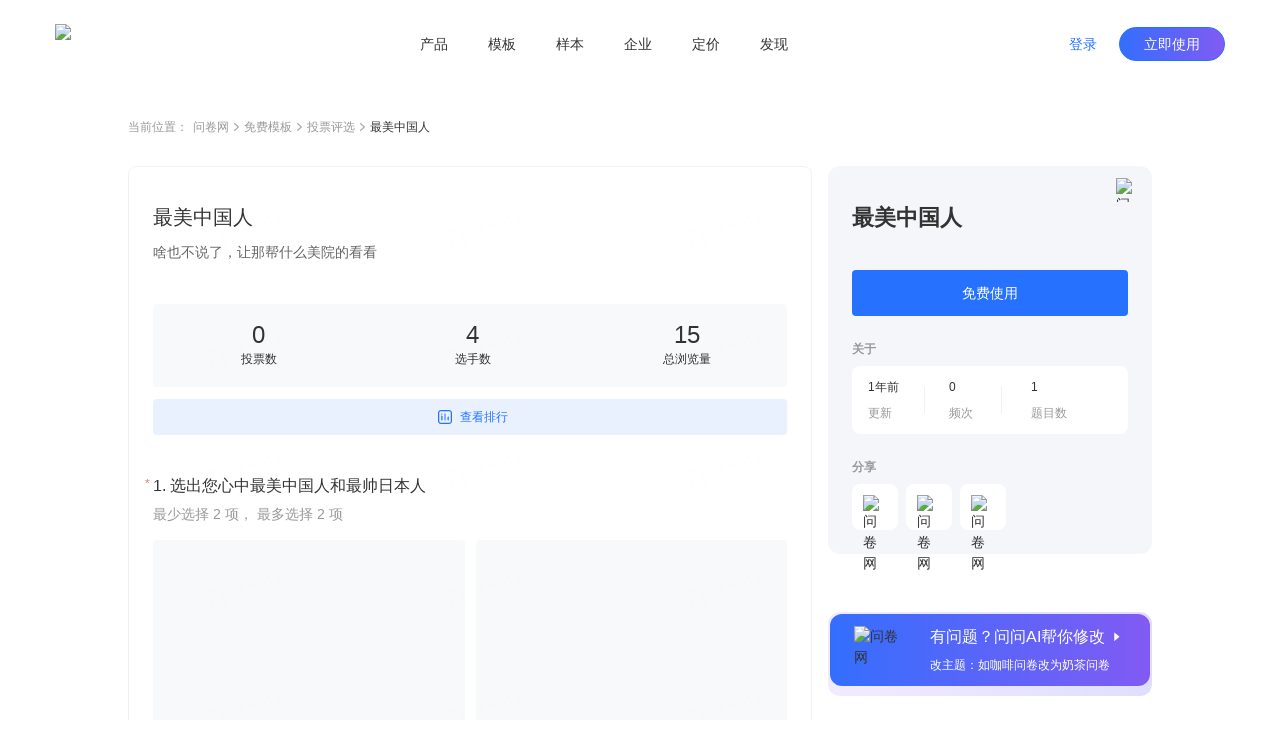

--- FILE ---
content_type: text/html; charset=utf-8
request_url: https://www.wenjuan.com/lib_detail_full/629112da453d3224d921816b
body_size: 6946
content:
<!doctype html>
<html data-n-head-ssr lang="zh-CN" repo="main" timing="01-16
  13:46" author="kyol" data-n-head="%7B%22lang%22:%7B%22ssr%22:%22zh-CN%22%7D,%22repo%22:%7B%22ssr%22:%22main%22%7D,%22timing%22:%7B%22ssr%22:%2201-16%5Cn%20%2013:46%22%7D,%22author%22:%7B%22ssr%22:%22kyol%22%7D%7D">
  <head >
    <meta data-n-head="ssr" charset="UTF-8"><meta data-n-head="ssr" name="renderer" content="webkit"><meta data-n-head="ssr" name="X-UA-Compatible" content="IE=edge,chrome=1"><meta data-n-head="ssr" name="google" content="notranslate"><meta data-n-head="ssr" name="viewport" content="width=device-width, initial-scale=1.0"><meta data-n-head="ssr" name="viewport" content="width=device-width, viewport-fit=cover"><meta data-n-head="ssr" data-hid="applicable-device" name="applicable-device" content="pc,mobile"><meta data-n-head="ssr" name="format-detection" content="telephone=no"><meta data-n-head="ssr" data-hid="keywords" name="keywords" content=""><meta data-n-head="ssr" data-hid="description" name="description" content="啥也不说了，让那帮什么美院的看看"><meta data-n-head="ssr" data-hid="industry" name="industry" content=""><meta data-n-head="ssr" name="mobile-agent" content="format=html5;url=https://www.wenjuan.com/m/lib_detail/629112da453d3224d921816b"><title>最美中国人 - 问卷调查调研模板 | 问卷网</title><link data-n-head="ssr" rel="icon" type="image/x-icon" href="/favicon.ico"><link data-n-head="ssr" rel="canonical" href="https://www.wenjuan.com/lib_detail_full/629112da453d3224d921816b"><link data-n-head="ssr" rel="alternate" href="https://www.wenjuan.com/m/lib_detail/629112da453d3224d921816b" media="only screen and (max-width:640px)"><link rel="preload" href="//s0.wenjuan.com/wj-mainssr/5e89c7b.js" as="script"><link rel="preload" href="//s0.wenjuan.com/wj-mainssr/22e83e9.js" as="script"><link rel="preload" href="//s0.wenjuan.com/wj-mainssr/css/c566735.css" as="style"><link rel="preload" href="//s0.wenjuan.com/wj-mainssr/10aaba8.js" as="script"><link rel="preload" href="//s0.wenjuan.com/wj-mainssr/css/4c31481.css" as="style"><link rel="preload" href="//s0.wenjuan.com/wj-mainssr/3470208.js" as="script"><link rel="preload" href="//s0.wenjuan.com/wj-mainssr/css/ab53954.css" as="style"><link rel="preload" href="//s0.wenjuan.com/wj-mainssr/5d96c00.js" as="script"><link rel="preload" href="//s0.wenjuan.com/wj-mainssr/18c3a2c.js" as="script"><link rel="preload" href="//s0.wenjuan.com/wj-mainssr/60e5c29.js" as="script"><link rel="preload" href="//s0.wenjuan.com/wj-mainssr/css/8746cb4.css" as="style"><link rel="preload" href="//s0.wenjuan.com/wj-mainssr/e59f22d.js" as="script"><link rel="preload" href="//s0.wenjuan.com/wj-mainssr/0c7e203.js" as="script"><link rel="preload" href="//s0.wenjuan.com/wj-mainssr/243dee3.js" as="script"><link rel="preload" href="//s0.wenjuan.com/wj-mainssr/css/f5aab77.css" as="style"><link rel="preload" href="//s0.wenjuan.com/wj-mainssr/ad99d1f.js" as="script"><link rel="preload" href="//s0.wenjuan.com/wj-mainssr/d1cbe39.js" as="script"><link rel="preload" href="//s0.wenjuan.com/wj-mainssr/css/1c407cf.css" as="style"><link rel="preload" href="//s0.wenjuan.com/wj-mainssr/1b58054.js" as="script"><link rel="preload" href="//s0.wenjuan.com/wj-mainssr/62b99e5.js" as="script"><link rel="preload" href="//s0.wenjuan.com/wj-mainssr/css/3743d37.css" as="style"><link rel="preload" href="//s0.wenjuan.com/wj-mainssr/e510136.js" as="script"><link rel="stylesheet" href="//s0.wenjuan.com/wj-mainssr/css/c566735.css"><link rel="stylesheet" href="//s0.wenjuan.com/wj-mainssr/css/4c31481.css"><link rel="stylesheet" href="//s0.wenjuan.com/wj-mainssr/css/ab53954.css"><link rel="stylesheet" href="//s0.wenjuan.com/wj-mainssr/css/8746cb4.css"><link rel="stylesheet" href="//s0.wenjuan.com/wj-mainssr/css/f5aab77.css"><link rel="stylesheet" href="//s0.wenjuan.com/wj-mainssr/css/1c407cf.css"><link rel="stylesheet" href="//s0.wenjuan.com/wj-mainssr/css/3743d37.css">
  </head>
  <body >
    <div data-server-rendered="true" id="__nuxt"><!----><div id="__layout"><div class="outer-layout" data-v-c70bff7c><div show="true" transparent="" is-blue-loge="" active="" subActive="" class="header-wrap isFixed color-dart transparnt-bg out-header" data-v-2ce732f6 data-v-9e5f112c data-v-c70bff7c><!----> <div class="business-common-header" data-v-2ce732f6><section class="content" data-v-2ce732f6><section class="left-logo" data-v-2ce732f6><div class="home-logo" data-v-165ffa10 data-v-2ce732f6><img alt="问卷网" src="https://s1.wenjuan.com/assets/images/homesite/logo/with-text-blue.svg" class="wenjuan-logo" style="--width:113.75px;--m-width:auto;--height:40px;--m-height:36px;" data-v-165ffa10></div></section> <section class="center-menu" data-v-2ce732f6><div class="menu-list" data-v-9bc0ed28 data-v-2ce732f6><div target="" class="menu" data-v-9bc0ed28><a href="javascript:void(0);" class="menu-btn" data-v-9bc0ed28>产品</a> <section class="submenu-wrap" data-v-9bc0ed28><div class="sub-content" data-v-9bc0ed28><div class="submenu-type" data-v-9bc0ed28>场景</div> <div class="sub-menu-ul" data-v-9bc0ed28><a href="/ai/" target="" class="sub-menu-li" data-v-9bc0ed28><i data-type="ai" class="menu-icon" data-v-9bc0ed28></i> <span data-v-9bc0ed28>问问AI</span></a><a href="/survey/" target="" class="sub-menu-li" data-v-9bc0ed28><i data-type="survey" class="menu-icon" data-v-9bc0ed28></i> <span data-v-9bc0ed28>问卷调查</span></a><a href="/satisfaction/" target="" class="sub-menu-li" data-v-9bc0ed28><i data-type="satisfaction" class="menu-icon" data-v-9bc0ed28></i> <span data-v-9bc0ed28>满意度调查</span></a><a href="/assess/" target="" class="sub-menu-li" data-v-9bc0ed28><i data-type="assess" class="menu-icon" data-v-9bc0ed28></i> <span data-v-9bc0ed28>考试测评</span></a><a href="/form/" target="" class="sub-menu-li" data-v-9bc0ed28><i data-type="form" class="menu-icon" data-v-9bc0ed28></i> <span data-v-9bc0ed28>在线收集表单</span></a><a href="/vote/" target="" class="sub-menu-li" data-v-9bc0ed28><i data-type="vote" class="menu-icon" data-v-9bc0ed28></i> <span data-v-9bc0ed28>投票评选</span></a><a href="/pay/" target="" class="sub-menu-li" data-v-9bc0ed28><i data-type="pay" class="menu-icon" data-v-9bc0ed28></i> <span data-v-9bc0ed28>在线收款</span></a><a href="/appraise/" target="" class="sub-menu-li" data-v-9bc0ed28><i data-type="appraise" class="menu-icon" data-v-9bc0ed28></i> <span data-v-9bc0ed28>360度评估</span></a></div></div><div class="sub-content" data-v-9bc0ed28><div class="submenu-type" data-v-9bc0ed28>版本</div> <div class="sub-menu-ul" data-v-9bc0ed28><a href="/app/" target="" class="sub-menu-li" data-v-9bc0ed28><i data-type="app" class="menu-icon" data-v-9bc0ed28></i> <span data-v-9bc0ed28>问卷网APP</span></a></div></div></section></div><div target="" class="menu" data-v-9bc0ed28><a href="/lib/" class="menu-btn" data-v-9bc0ed28>模板</a> <!----></div><div target="" class="menu" data-v-9bc0ed28><a href="/collect_post/" class="menu-btn" data-v-9bc0ed28>样本</a> <!----></div><div target="" class="menu" data-v-9bc0ed28><a href="javascript:void(0);" class="menu-btn" data-v-9bc0ed28>企业</a> <section class="submenu-wrap" data-v-9bc0ed28><div class="sub-content" data-v-9bc0ed28><div class="submenu-type" data-v-9bc0ed28>企业应用</div> <div class="sub-menu-ul" data-v-9bc0ed28><a href="/pro/" target="" class="sub-menu-li" data-v-9bc0ed28><i data-type="ent" class="menu-icon" data-v-9bc0ed28></i> <span data-v-9bc0ed28>企业版</span></a><a href="https://www.bestcem.com/?utm_source=wenjuan_top" target="_blank" class="sub-menu-li" data-v-9bc0ed28><i data-type="bestcem" class="menu-icon" data-v-9bc0ed28></i> <span data-v-9bc0ed28>倍市得CEM</span></a><a href="https://www.spsspro.com/?utm_source=wenjuan_top" target="_blank" class="sub-menu-li" data-v-9bc0ed28><i data-type="sps" class="menu-icon" data-v-9bc0ed28></i> <span data-v-9bc0ed28>SPSSPRO</span></a><a href="https://open.wenjuan.com/" target="_blank" class="sub-menu-li" data-v-9bc0ed28><i data-type="open" class="menu-icon" data-v-9bc0ed28></i> <span data-v-9bc0ed28>问卷网-开放平台</span></a></div></div><div class="sub-content" data-v-9bc0ed28><div class="submenu-type" data-v-9bc0ed28>专业服务</div> <div class="sub-menu-ul" data-v-9bc0ed28><a href="http://biz.wenjuan.com/" target="_blank" class="sub-menu-li" data-v-9bc0ed28><i data-type="biz" class="menu-icon" data-v-9bc0ed28></i> <span data-v-9bc0ed28>专业调研服务</span></a><a href="/sample_service/" target="" class="sub-menu-li" data-v-9bc0ed28><i data-type="collectPost" class="menu-icon" data-v-9bc0ed28></i> <span data-v-9bc0ed28>专业样本服务</span></a><a href="/bd/" target="" class="sub-menu-li" data-v-9bc0ed28><i data-type="bd" class="menu-icon" data-v-9bc0ed28></i> <span data-v-9bc0ed28>商务合作</span></a></div></div></section></div><div target="" class="menu" data-v-9bc0ed28><a href="/senior_user/" class="menu-btn" data-v-9bc0ed28>定价</a> <!----></div><div target="" class="menu" data-v-9bc0ed28><a href="javascript:void(0);" class="menu-btn" data-v-9bc0ed28>发现</a> <section class="submenu-wrap" data-v-9bc0ed28><div class="sub-content" data-v-9bc0ed28><div class="submenu-type" data-v-9bc0ed28>内容资源</div> <div class="sub-menu-ul" data-v-9bc0ed28><a href="/classical_test/" target="" class="sub-menu-li" data-v-9bc0ed28><i data-type="classical_test" class="menu-icon" data-v-9bc0ed28></i> <span data-v-9bc0ed28>经典测试</span></a></div></div></section></div></div></section> <section class="right-personage" data-v-2ce732f6> <div class="login-btns" data-v-2ce732f6><button type="button" class="wj-button login-btn wj-button--text" data-v-2ce732f6><!----><!----><span>登录</span><!----></button> <button type="button" class="wj-button use-btn wj-button--primary" data-v-2ce732f6><!----><!----><span>立即使用</span><!----></button></div></section></section></div></div> <div data-fetch-key="data-v-0f03b70a:0" class="library-detail nuxt-content" data-v-0f03b70a data-v-c70bff7c><div class="detail-header" data-v-0f03b70a><ul class="breadcrumb" data-v-4301843a data-v-0f03b70a><li class="navigation" data-v-4301843a>当前位置：</li> <li class="navigation" data-v-4301843a><a href="/" data-v-4301843a>问卷网</a> <span class="common-svg kyol template-arrow-icon" style="--color:;--hover-color:;" data-v-2389a1f1 data-v-4301843a><svg xmlns="http://www.w3.org/2000/svg" width="5" height="9" viewBox="0 0 5 9">
  <path fill="#AAA" fill-rule="evenodd" d="M4.64022705,4.54931445 L4.81195705,4.39010445 C4.99868705,4.21697445 5.02202705,3.93686445 4.88198705,3.73699445 C4.86197705,3.70843445 4.83863705,3.68152445 4.81195705,3.65678445 L4.81194705,3.65678445 L4.64022705,3.49756445 L4.63985705,3.49722445 L1.01167705,0.13334445 C0.81992105,-0.04444815 0.52355005,-0.04444815 0.33178905,0.13334445 L0.16006105,0.29256245 C-0.05334345,0.49042145 -0.05334295,0.82801445 0.16006205,1.02587445 L3.39313705,4.02343445 L0.16005405,7.02100445 C-0.05335115,7.21886445 -0.05335155,7.55646445 0.16005405,7.75431445 L0.33178105,7.91353445 C0.52354205,8.09132445 0.81991305,8.09132445 1.01167705,7.91353445 L4.63777705,4.55157445 C4.63859705,4.55082445 4.63941705,4.55007445 4.64022705,4.54931445 Z"/>
</svg>
</span></li><li class="navigation" data-v-4301843a><a href="/lib/" data-v-4301843a>免费模板</a> <span class="common-svg kyol template-arrow-icon" style="--color:;--hover-color:;" data-v-2389a1f1 data-v-4301843a><svg xmlns="http://www.w3.org/2000/svg" width="5" height="9" viewBox="0 0 5 9">
  <path fill="#AAA" fill-rule="evenodd" d="M4.64022705,4.54931445 L4.81195705,4.39010445 C4.99868705,4.21697445 5.02202705,3.93686445 4.88198705,3.73699445 C4.86197705,3.70843445 4.83863705,3.68152445 4.81195705,3.65678445 L4.81194705,3.65678445 L4.64022705,3.49756445 L4.63985705,3.49722445 L1.01167705,0.13334445 C0.81992105,-0.04444815 0.52355005,-0.04444815 0.33178905,0.13334445 L0.16006105,0.29256245 C-0.05334345,0.49042145 -0.05334295,0.82801445 0.16006205,1.02587445 L3.39313705,4.02343445 L0.16005405,7.02100445 C-0.05335115,7.21886445 -0.05335155,7.55646445 0.16005405,7.75431445 L0.33178105,7.91353445 C0.52354205,8.09132445 0.81991305,8.09132445 1.01167705,7.91353445 L4.63777705,4.55157445 C4.63859705,4.55082445 4.63941705,4.55007445 4.64022705,4.54931445 Z"/>
</svg>
</span></li><li class="navigation" data-v-4301843a><a href="/lib/scene/投票/?title=投票" data-v-4301843a>投票评选</a> <span class="common-svg kyol template-arrow-icon" style="--color:;--hover-color:;" data-v-2389a1f1 data-v-4301843a><svg xmlns="http://www.w3.org/2000/svg" width="5" height="9" viewBox="0 0 5 9">
  <path fill="#AAA" fill-rule="evenodd" d="M4.64022705,4.54931445 L4.81195705,4.39010445 C4.99868705,4.21697445 5.02202705,3.93686445 4.88198705,3.73699445 C4.86197705,3.70843445 4.83863705,3.68152445 4.81195705,3.65678445 L4.81194705,3.65678445 L4.64022705,3.49756445 L4.63985705,3.49722445 L1.01167705,0.13334445 C0.81992105,-0.04444815 0.52355005,-0.04444815 0.33178905,0.13334445 L0.16006105,0.29256245 C-0.05334345,0.49042145 -0.05334295,0.82801445 0.16006205,1.02587445 L3.39313705,4.02343445 L0.16005405,7.02100445 C-0.05335115,7.21886445 -0.05335155,7.55646445 0.16005405,7.75431445 L0.33178105,7.91353445 C0.52354205,8.09132445 0.81991305,8.09132445 1.01167705,7.91353445 L4.63777705,4.55157445 C4.63859705,4.55082445 4.63941705,4.55007445 4.64022705,4.54931445 Z"/>
</svg>
</span></li> <li class="current" data-v-4301843a><span title="" class="common-text-over kyol-2022" data-v-027881fe data-v-4301843a>最美中国人 <i data-v-027881fe></i></span></li></ul></div> <div class="detail-main detail-content mt-30" data-v-73bfd9da data-v-0f03b70a><div class="answer-preview" data-v-73bfd9da><div class="raw-answer-template" data-v-73bfd9da><h1 class='answer-title'>最美中国人</h1><p class='answer-begin-desc'>啥也不说了，让那帮什么美院的看看</p><div class='options-body'>
            <p class='option-title'>Q1:选出您心中最美中国人和最帅日本人</p>
            <div class='option-desc'>选项1</div><div class='option-desc'>选项2</div><div class='option-desc'>选项3</div><div class='option-desc'>选项4</div>
          </div></div> <iframe id="templateIframe" src="https://www.wenjuan.com/s/7jye6b8/?preview=1&amp;test=1&amp;notip=1" frameborder="0" title="preview" lading="lazy" data-v-73bfd9da></iframe></div> <div id="rightContainer" class="main-right ml-16" data-v-73bfd9da><div id="libDetailInfo" class="lib-detail-info fixed-detail lib-info" data-v-1e704d32 data-v-73bfd9da><span class="common-image collect-button mouse-pointer" style="height:24px;width:24px;" data-v-3ce3efa0 data-v-1e704d32><!----> <img width="24px" src="https://s1.wenjuan.com/assets/images/homesite/lib/star-gray.svg" alt="问卷网" class="img" style="display:;" data-v-3ce3efa0></span> <div class="lib-title" data-v-1e704d32>最美中国人</div> <!----> <!----> <button type="button" class="wd-button mt-36 wd-button--primary wd-button--large" data-v-1e704d32><!----><!----><span>免费使用</span><!----></button> <!----> <!----> <div class="small-title mt-24" data-v-1e704d32>关于</div> <div class="about-info mt-8" data-v-1e704d32><div class="info-item" data-v-1e704d32><div class="left" data-v-1e704d32><div class="top-text" data-v-1e704d32>1年前</div> <div class="bottom-text" data-v-1e704d32>更新</div></div> <div class="right" data-v-1e704d32></div></div><div class="info-item" data-v-1e704d32><div class="left" data-v-1e704d32><div class="top-text" data-v-1e704d32>0</div> <div class="bottom-text" data-v-1e704d32>频次</div></div> <div class="right" data-v-1e704d32></div></div><div class="info-item" data-v-1e704d32><div class="left" data-v-1e704d32><div class="top-text" data-v-1e704d32>1</div> <div class="bottom-text" data-v-1e704d32>题目数</div></div> <!----></div></div> <div class="small-title mt-24" data-v-1e704d32>分享</div> <div class="share-list" data-v-1e704d32><div class="share-item mouse-pointer mt-8 mr-8" data-v-1e704d32><span class="common-image" data-v-3ce3efa0 data-v-1e704d32><!----> <img width="" src="https://s1.wenjuan.com/assets/images/homesite/lib/weChat.svg" alt="问卷网" class="img" style="display:;" data-v-3ce3efa0></span> <!----></div><div class="share-item mouse-pointer mt-8 mr-8" data-v-1e704d32><span class="common-image" data-v-3ce3efa0 data-v-1e704d32><!----> <img width="" src="https://s1.wenjuan.com/assets/images/homesite/lib/link.svg" alt="问卷网" class="img" style="display:;" data-v-3ce3efa0></span> <!----></div><div class="share-item mouse-pointer mt-8 mr-8" data-v-1e704d32><span class="common-image" data-v-3ce3efa0 data-v-1e704d32><!----> <img width="" src="https://s1.wenjuan.com/assets/images/homesite/lib/qrCode.svg" alt="问卷网" class="img" style="display:;" data-v-3ce3efa0></span> <!----></div></div></div> <div id="wenWenHelp" class="lib-ai-edit mouse-pointer fixed-wenwen lib-wenwen" data-v-4e788df0 data-v-73bfd9da><div class="ai-edit-inner" data-v-4e788df0><span class="common-image" style="height:56;width:56px;" data-v-3ce3efa0 data-v-4e788df0><!----> <img width="56px" src="https://s1.wenjuan.com/assets/images/homesite/lib/wenwen.png" alt="问卷网" class="img" style="display:;" data-v-3ce3efa0></span> <div class="right-text ml-20" data-v-4e788df0><span class="text-top" data-v-4e788df0>有问题？问问AI帮你修改<i class="wd-icon-caret-right icon-right ml-4" data-v-4e788df0></i></span> <span class="text-bottom mt-8" data-v-4e788df0>改主题：如咖啡问卷改为奶茶问卷</span></div></div></div></div> <!----></div> <!----> <div class="footer-button-group mt-48" data-v-5542b845 data-v-0f03b70a><a href="/topic_list/" class="text-button mouse-pointer mr-8 btn-a common-button btn-text" data-v-eeaee5a2 data-v-5542b845>推荐专题</a>
  ·
  <a href="/share/more_share/" class="text-button mouse-pointer mr-8 ml-8 btn-a common-button btn-text" data-v-eeaee5a2 data-v-5542b845>最新模板</a>
  ·
  <a href="/static_history/" class="text-button mouse-pointer ml-8 btn-a common-button btn-text" data-v-eeaee5a2 data-v-5542b845>历史项目</a></div> <!----></div> <div id="common-footer" class="pc-common-footer-root" data-v-7e87ecc7 data-v-c70bff7c><div class="pc-common-footer" data-v-7e87ecc7><div class="top-part" data-v-7e87ecc7><div class="every-col" data-v-7e87ecc7><p class="every-col-title" data-v-7e87ecc7>使用场景</p> <div class="every-tab" data-v-7e87ecc7><a href="/survey/" target="" data-v-7e87ecc7>问卷调查</a></div><div class="every-tab" data-v-7e87ecc7><a href="/satisfaction/" target="" data-v-7e87ecc7>满意度调查</a></div><div class="every-tab" data-v-7e87ecc7><a href="/assess/" target="" data-v-7e87ecc7>考试测评</a></div><div class="every-tab" data-v-7e87ecc7><a href="/form/" target="" data-v-7e87ecc7>在线收集表单</a></div><div class="every-tab" data-v-7e87ecc7><a href="/vote/" target="" data-v-7e87ecc7>投票评选</a></div><div class="every-tab" data-v-7e87ecc7><a href="/pay/" target="" data-v-7e87ecc7>在线收款</a></div><div class="every-tab" data-v-7e87ecc7><a href="/appraise/" target="" data-v-7e87ecc7>360度评估</a></div></div><div class="every-col" data-v-7e87ecc7><p class="every-col-title" data-v-7e87ecc7>企业服务</p> <div class="every-tab" data-v-7e87ecc7><a href="/pro/" target="" data-v-7e87ecc7>企业版</a></div><div class="every-tab" data-v-7e87ecc7><a href="https://www.spsspro.com/?utm_source=wenjuan_footer" target="_blank" data-v-7e87ecc7>SPSSPRO</a></div><div class="every-tab" data-v-7e87ecc7><a href="https://www.bestcem.com/?utm_source=wenjuan_footer" target="_blank" data-v-7e87ecc7>倍市得CEM</a></div><div class="every-tab" data-v-7e87ecc7><a href="https://open.wenjuan.com/" target="_blank" data-v-7e87ecc7>开放平台</a></div><div class="every-tab" data-v-7e87ecc7><a href="http://biz.wenjuan.com/" target="_blank" data-v-7e87ecc7>专业调研服务</a></div><div class="every-tab" data-v-7e87ecc7><a href="/sample_service/" target="" data-v-7e87ecc7>专业样本服务</a></div><div class="every-tab" data-v-7e87ecc7><a href="/service/" target="" data-v-7e87ecc7>人工服务</a></div></div><div class="every-col" data-v-7e87ecc7><p class="every-col-title" data-v-7e87ecc7>资源</p> <div class="every-tab" data-v-7e87ecc7><a href="/lib/" target="" data-v-7e87ecc7>免费模板</a></div><div class="every-tab" data-v-7e87ecc7><a href="/classical_test/" target="" data-v-7e87ecc7>经典测试</a></div><div class="every-tab" data-v-7e87ecc7><a href="https://www.idiaoyan.com/desktop_login?type=quick&amp;id=&amp;source=263453&amp;plan=&amp;device=&amp;suid=" target="_blank" data-v-7e87ecc7>答题赚钱</a></div><div class="every-tab" data-v-7e87ecc7><a href="/helpcenter/" target="" data-v-7e87ecc7>帮助中心</a></div></div> <div class="right-kefu" data-v-7e87ecc7><p class="bold" data-v-7e87ecc7>联系我们</p> <div class="online-service" data-v-7e87ecc7><i class="kefu-icon" data-v-7e87ecc7></i> <span data-v-7e87ecc7>在线客服</span></div> <div class="service-li service-phone" data-v-7e87ecc7>
                    客服专线 <span class="bold" data-v-7e87ecc7>4006-700-778</span></div> <div class="service-li service-email" data-v-7e87ecc7>
                    客服邮箱 wenjuan@idiaoyan.com
                </div> <div class="service-li official-account" data-v-7e87ecc7><div class="qr-code" data-v-7e87ecc7></div> <p data-v-7e87ecc7>问卷网公众号</p></div></div> <div class="every-col" data-v-7e87ecc7><p class="every-col-title" data-v-7e87ecc7>版本</p> <div class="every-tab" data-v-7e87ecc7><a href="/senior_user/" target="" data-v-7e87ecc7>版本定价</a></div><div class="every-tab" data-v-7e87ecc7><a href="/app/" target="" data-v-7e87ecc7>问卷网APP</a></div><div class="every-tab" data-v-7e87ecc7><a href="/wxbusiness/" target="_blank" data-v-7e87ecc7>企业微信版</a></div><div class="every-tab" data-v-7e87ecc7><a href="https://appcenter.dingtalk.com/detail.html?goodsCode=DT_GOODS_881650260477337&amp;sig=919627509847c6e2112690d5168d19e2" target="_blank" data-v-7e87ecc7>钉钉版</a></div><div class="every-tab" data-v-7e87ecc7><a href="https://app.feishu.cn/app/cli_9c10807b13b01108" target="_blank" data-v-7e87ecc7>飞书版</a></div><div class="every-tab" data-v-7e87ecc7><a href="https://meeting.tencent.com/marketplace/support-collect-detail?sdk_id=19170189429&amp;page_channel_source=webmarket" target="_blank" data-v-7e87ecc7>腾讯会议版</a></div></div><div class="every-col" data-v-7e87ecc7><p class="every-col-title" data-v-7e87ecc7>师生服务</p> <div class="every-tab" data-v-7e87ecc7><a href="/collect_post/" target="" data-v-7e87ecc7>样本收集</a></div></div><div class="every-col" data-v-7e87ecc7><p class="every-col-title" data-v-7e87ecc7>公司</p> <div class="every-tab" data-v-7e87ecc7><a href="/about/" target="" data-v-7e87ecc7>关于我们</a></div><div class="every-tab" data-v-7e87ecc7><div target="" class="mock-a" data-v-7e87ecc7><span data-v-7e87ecc7>广告合作</span> <div class="mock-tooltips" data-v-7e87ecc7><div class="contact-wechat" data-v-7e87ecc7></div> <p class="tooltips-bottom-word" data-v-7e87ecc7>
                                微信扫码联系销售
                            </p></div></div></div><div class="every-tab" data-v-7e87ecc7><a href="/bd/" target="" data-v-7e87ecc7>商务合作</a></div><div class="every-tab" data-v-7e87ecc7><a href="/about/zxzx/" target="" data-v-7e87ecc7>咨询反馈</a></div><div class="every-tab" data-v-7e87ecc7><a href="/about/partner/" target="" data-v-7e87ecc7>友情链接</a></div></div></div> <div class="bottom-part" data-v-7e87ecc7><div class="split-line" data-v-7e87ecc7></div> <div class="copyright" data-v-7e87ecc7><div class="line" data-v-7e87ecc7><a href="/register/protocol/" data-v-7e87ecc7>服务协议    </a> <a href="/about/ystk/" target="_blank" data-v-7e87ecc7>隐私政策    </a> <a href="/about/disclaimer/" target="_blank" data-v-7e87ecc7>免责声明    </a>
                    ©2013-2026
                    上海众言网络科技有限公司    
                    ICP证：合字B2-20220130    
                    <a href="https://beian.miit.gov.cn/" target="_blank" data-v-7e87ecc7>沪ICP备10013448号-25</a>    
                    <span class="record-logo" data-v-7e87ecc7></span> <a href="https://beian.mps.gov.cn/#/query/webSearch?code=31010402335317" target="_blank" data-v-7e87ecc7>沪公网安备31010402335317号</a></div> <div class="line" data-v-7e87ecc7><span data-v-7e87ecc7>举报电话：4006-700-778    </span> <a href="mailto:wenjuan@idiaoyan.com" data-v-7e87ecc7>举报邮箱：wenjuan@idiaoyan.com    </a> <a href="/s/UZBZJvya9/" target="_blank" data-v-7e87ecc7>举报表单    </a> <a href="http://www.shjbzx.cn/" target="_blank" data-v-7e87ecc7>上海市互联网违法和不良信息举报中心    </a> <a href="javascript:void(0);" class="wj-tooltip" data-v-7e87ecc7 data-v-7e87ecc7>扫黑除恶举报</a></div></div></div></div></div> <div class="finaly-wrap" data-v-2cb2e6a6 data-v-c70bff7c><!----><!----><!----></div></div></div></div><script>window.__NUXT__=(function(a,b,c,d,e,f,g,h,i,j,k,l,m){return {layout:"template-page",data:[{}],fetch:{"data-v-0f03b70a:0":{libInfo:{id:"629112da453d3224d921816b",title:"最美中国人",scene_title:"问卷调查调研模板",uid:"7jye6b8",projectId:"6290ff5c453d32a1ebe61ee7",projectFuncId:"5c0651e0a320fc9d0bb6aefb",isOfficial:a,questionsNum:e,quotedCount:d,hasBooked:a,scening:[],industry:[],contactImg:b,sceneType:h,pType:i,relaTopic:{img:"https:\u002F\u002Fstatic.wenjuan.pub\u002F1639452886546_APP_首页_精选专题.png",id:j},projectAnswerPage:{beginDesc:"啥也不说了，让那帮什么美院的看看",questions:[{id:"6290ff5c453d32a1ebe61ee9",desc:"Q1:选出您心中最美中国人和最帅日本人",option_list:["选项1","选项2","选项3","选项4"]}]},desc:b,updateTime:"2022-05-28 02:05:14",tagList:[]},freeUseLoading:a,dataList:[],paging:{page:e,page_size:10},packProps:{},loading:a,gridRowConf:{cols:k,gapCol:28},mediaDataList:[],libDetailDialog:{show:a,libId:b,libIdList:[]}}},error:i,state:{loading:a,clientScrollWidth:d,clientWidth:d,innerWidth:d,isHandset:a,isMobile:a,isPad:a,isWAUser:a,mediaType:{userAgent:"Mozilla\u002F5.0 (Macintosh; Intel Mac OS X 10_15_7) AppleWebKit\u002F537.36 (KHTML, like Gecko) Chrome\u002F131.0.0.0 Safari\u002F537.36; ClaudeBot\u002F1.0; +claudebot@anthropic.com)",isHandset:b,isMobile:a,clientScrollWidth:b,isPad:a,isEdge:a,isFF:a,isOpera:a,isBB:a,isChrome:c,isMaxthon:a,isFeishu:a,isIos:a,isSafari:a,isPC:c,isWeixin:a,isAlipay:a,isWeibo:a,isWxwork:a,isQQ:a,isAndroidApp:a,isAndroid:a,isCloudPay:a,isNative:a,isHarmony:a,isDingTalk:a,isTencentWemeet:a,isBaiying:a,isMac:c,isBaidu:a,sourceFromRoutePath:f},hostname:"www.wenjuan.com",loginStatus:{visible:a,show:a,loggedIn:d,initType:"last-type",source:b,nextUrl:"\u002Flist",mobileVisible:a,mobileRedirectUrl:"\u002Fm\u002F",miniAppLogin:c},templateCard:{show:a,qrcode:b},sceneTypeList:[{title:"问卷",en_title:"survey",scene_number:e,long_title:"问卷调查"},{title:"考试",en_title:"assess",scene_number:k,long_title:"考试测评"},{title:"表单",en_title:"form",scene_number:4,long_title:"收集表单"},{title:"投票",en_title:h,scene_number:3,long_title:"投票评选"},{title:"满意度",en_title:"satisfaction",scene_number:2,long_title:"满意度调查"},{title:"收款",en_title:"pay",scene_number:7,long_title:"在线收款"},{title:j,en_title:"appraise",scene_number:8,long_title:"360评估"}],headerActive:{active:b,subActive:b,show:c,transparent:a},footerInfo:{show:c,sourceFromRoutePath:f},userInfo:{isWAUser:a},listPageConf:{space:c,isSubAccount:a,spaceList:[]},usercomboType:b,isFreeTry:a,isReportV2:c,packageDialog:{show:a,activeVersion:l,lowVersion:l,source:b},testData:{},sampleDialogInfo:{visible:a,personServer:a,activeService:b,source:b,sampleOrderCount:d,hasSampleOrder:a,show:a,isSpecialMember:a,needReload:a},cookie:{raw:b,formated:{}},member:{basicInfo:{},authInfo:{},packageInfo:{},resetAble:a,memberBalance:{},memberType:a,uploadSpaceInfo:{},isSpecialMember:g}},serverRendered:c,routePath:f,config:{_app:{basePath:m,assetsPath:m,cdnURL:"\u002F\u002Fs0.wenjuan.com\u002Fwj-mainssr\u002F",sessionid:g,cookie:g,signuer:c}}}}(false,"",true,0,1,"\u002Flib_detail_full\u002F629112da453d3224d921816b",void 0,"vote",null,"360",5,"advance_version","\u002F"));</script><script src="//s0.wenjuan.com/wj-mainssr/5e89c7b.js" defer></script><script src="//s0.wenjuan.com/wj-mainssr/5d96c00.js" defer></script><script src="//s0.wenjuan.com/wj-mainssr/18c3a2c.js" defer></script><script src="//s0.wenjuan.com/wj-mainssr/60e5c29.js" defer></script><script src="//s0.wenjuan.com/wj-mainssr/e59f22d.js" defer></script><script src="//s0.wenjuan.com/wj-mainssr/0c7e203.js" defer></script><script src="//s0.wenjuan.com/wj-mainssr/243dee3.js" defer></script><script src="//s0.wenjuan.com/wj-mainssr/ad99d1f.js" defer></script><script src="//s0.wenjuan.com/wj-mainssr/d1cbe39.js" defer></script><script src="//s0.wenjuan.com/wj-mainssr/1b58054.js" defer></script><script src="//s0.wenjuan.com/wj-mainssr/62b99e5.js" defer></script><script src="//s0.wenjuan.com/wj-mainssr/e510136.js" defer></script><script src="//s0.wenjuan.com/wj-mainssr/22e83e9.js" defer></script><script src="//s0.wenjuan.com/wj-mainssr/10aaba8.js" defer></script><script src="//s0.wenjuan.com/wj-mainssr/3470208.js" defer></script>
  </body>
</html>


--- FILE ---
content_type: text/html; charset=utf-8
request_url: https://www.wenjuan.com/s/7jye6b8/?preview=1&test=1&notip=1
body_size: 3015
content:
<!doctype html><html lang="zh"><head><meta charset="UTF-8"/><meta http-equiv="X-UA-Compatible" content="IE=edge"/><meta name="viewport" content="width=device-width,initial-scale=1,user-scalable=no,minimum-scale=1,maximum-scale=1"/><meta name="applicable-device" content="pc,mobile"/><meta name="format-detection" content="telephone=yes"/><link rel="icon" href="/favicon.ico"/><title></title><link rel="canonical" href="//www.wenjuan.com/s/7jye6b8/"/><script src="//s1.wenjuan.com/lib/babel-polyfill/polyfill.min.js"></script><script>try {
                var frontInterfaceData = JSON.parse(
                    decodeURIComponent("%7B%22redirect_type%22%3A0%2C%22abnormal_type%22%3A0%2C%22wx_auth_info%22%3A%7B%22wx_user_info_str%22%3A%22%7B%7D%22%2C%22is_weixin_follow%22%3Afalse%2C%22openid%22%3A%22%22%2C%22is_weixin_browser%22%3Afalse%2C%22signin%22%3Afalse%2C%22weixinbook%22%3A%7B%7D%2C%22qrcode%22%3A%7B%22ticket%22%3A%22%22%7D%2C%22sid%22%3A%22tuMK0Qe7XmabhqpL696f36ad%22%7D%2C%22redirect_wx_type%22%3Anull%2C%22full_url%22%3A%22https%3A%2F%2Fwww.wenjuan.com%2Fapi%2Frspd%2Fcheck%2F7jye6b8%2F%3Fpreview%3D1%26test%3D1%26notip%3D1%22%2C%22weixin_site_url%22%3A%22https%3A%2F%2Fwx.wenjuan.ltd%22%2C%22survey_url%22%3A%22https%3A%2F%2Fwww.wenjuan.com%2Fs%2F7jye6b8%2F%3Fpreview%3D1%26test%3D1%26notip%3D1%22%2C%22is_revising_answer%22%3Afalse%2C%22is_preview%22%3A1%2C%22is_mobile%22%3Afalse%2C%22logged_in%22%3A0%2C%22has_upload_question%22%3Afalse%2C%22proj_type%22%3Anull%2C%22proj_version%22%3A1%2C%22proj_updated%22%3A%222022-05-27%2019%3A26%3A00%22%2C%22proj_status%22%3A0%2C%22proj_title%22%3A%22%E6%9C%80%E7%BE%8E%E4%B8%AD%E5%9B%BD%E4%BA%BA%22%2C%22project_id%22%3A%226290ff5c453d32a1ebe61ee7%22%2C%22scene_type%22%3A%22vote%22%2C%22access_allow_wx_share%22%3A0%2C%22begin_desc%22%3A%22%E5%95%A5%E4%B9%9F%E4%B8%8D%E8%AF%B4%E4%BA%86%EF%BC%8C%E8%AE%A9%E9%82%A3%E5%B8%AE%E4%BB%80%E4%B9%88%E7%BE%8E%E9%99%A2%E7%9A%84%E7%9C%8B%E7%9C%8B%22%2C%22scene_name%22%3A%22%E6%8A%95%E7%A5%A8%E8%AF%84%E9%80%89%22%2C%22custom_attr%22%3A%7B%22share_seo_index%22%3A%22%22%2C%22wx_share_desc%22%3A%22%22%2C%22wx_share_title%22%3A%22%22%2C%22survey_share_pic_url%22%3A%22https%3A%2F%2Fs1.wenjuan.com%2Fstatic%2Fimages%2Frspd_share_wenjuan.png%22%2C%22forbid_wx_share%22%3A%22%22%2C%22answer_people_limit%22%3Anull%2C%22dingding_answer_people_limit%22%3Anull%2C%22feishu_answer_people_limit%22%3Anull%2C%22hide_wjmark%22%3A%22false%22%2C%22redirect_url_before_answer%22%3A%22%22%2C%22redirect_uri%22%3A%22%22%2C%22restrict_mobile_rspd%22%3Anull%2C%22restrict_email_rspd%22%3Anull%2C%22restrict_weixin_rspd%22%3Anull%2C%22restrict_wxwork_rspd%22%3Anull%2C%22restrict_dingding_rspd%22%3Anull%2C%22restrict_feishu_rspd%22%3Anull%2C%22is_multiple_tab%22%3Afalse%2C%22vote_tab%22%3Anull%2C%22vote_watch_again%22%3A0%2C%22hide_recommend_weixin_answer%22%3A0%2C%22anonymous%22%3A0%2C%22only_one_group%22%3A0%2C%22get_weixinuserinfo_btn%22%3Anull%2C%22use_default_weixin_btn%22%3Anull%2C%22use_member_weixin_id%22%3Anull%2C%22force_follow_weixin_btn%22%3Anull%2C%22force_get_weixinuserinfo_btn%22%3Anull%2C%22wx_unique_limit%22%3Anull%2C%22is_weixin_rspd_only%22%3Anull%7D%2C%22has_custom_domain%22%3Afalse%2C%22package_status%22%3A%7B%7D%2C%22ad_info%22%3A%7B%22adc_time%22%3A%221768896173%22%2C%22adc_sign%22%3A%22b3843510607e88cdb952b7a039060aff%22%2C%22is_show_popup_bd_ads%22%3Afalse%2C%22is_show_project_splashscreen_ad%22%3Afalse%7D%2C%22creator%22%3A%7B%22creator_id%22%3A%2251dd234e9b9fbe6646bf4dd5%22%2C%22mobile%22%3A%22%22%2C%22reg_channel%22%3A%22default%22%2C%22super_account%22%3Afalse%7D%2C%22appearance%22%3A%7B%22phone_style%22%3A%7B%22btnsColor%22%3A%22%232672FF%22%7D%2C%22language%22%3A%22zh_CN%22%2C%22phone_loading_animation_image%22%3A%22%22%2C%22hide_bottom_logo%22%3A0%2C%22custom_bottom_logo_url%22%3A%22%22%2C%22bottom_logo_size%22%3A%22%22%2C%22PC%22%3A%7B%22style%22%3A%7B%22btnsColor%22%3A%22%232672FF%22%7D%2C%22cover%22%3A%7B%22coverSetting%22%3A%22image%22%2C%22beginBtnStyle%22%3A%22begin_btn%22%2C%22titleShowOnCover%22%3A1%7D%2C%22header%22%3A%7B%22headerImgUrl%22%3A%7B%22url%22%3A%22%22%7D%2C%22type%22%3A%22singleImg%22%7D%2C%22background%22%3A%7B%7D%2C%22submit_btn%22%3A%7B%22submitBtnText%22%3A%22%E6%8A%95%E7%A5%A8%22%7D%2C%22logo%22%3A%7B%22hideBottomLogo%22%3A0%7D%2C%22hidden%22%3A%7B%22hideProgressBar%22%3A0%2C%22hideWelcome%22%3A0%2C%22hideHeader%22%3A1%2C%22hideQuestionSeq%22%3A0%2C%22hideTitle%22%3A0%7D%2C%22font%22%3A%7B%22quesitonFontStyle%22%3A%7B%22fontSize%22%3A16%7D%2C%22welcomeFontStyle%22%3A%7B%22fontSize%22%3A14%7D%2C%22headerFontStyle%22%3A%7B%22fontSize%22%3A%2216%22%7D%2C%22endDescFontStyle%22%3A%7B%22fontSize%22%3A16%7D%2C%22topicFontStyle%22%3A%7B%22fontSize%22%3A20%7D%2C%22optionFontStyle%22%3A%7B%22fontSize%22%3A16%7D%7D%7D%2C%22Phone%22%3A%7B%22style%22%3A%7B%22btnsColor%22%3A%22%232672FF%22%7D%2C%22cover%22%3A%7B%22titleShowOnCover%22%3A1%2C%22beginBtnStyle%22%3A%22begin_btn%22%2C%22coverSetting%22%3A%22image%22%7D%2C%22header%22%3A%7B%22headerImgUrl%22%3A%7B%22url%22%3A%22%22%7D%2C%22type%22%3A%22singleImg%22%7D%2C%22background%22%3A%7B%7D%2C%22submit_btn%22%3A%7B%22submitBtnText%22%3A%22%E6%8A%95%E7%A5%A8%22%7D%2C%22logo%22%3A%7B%22hideBottomLogo%22%3A0%7D%2C%22hidden%22%3A%7B%22hideProgressBar%22%3A0%2C%22hideTitle%22%3A0%2C%22hideHeader%22%3A1%2C%22hideQuestionSeq%22%3A0%2C%22hideWelcome%22%3A0%7D%2C%22font%22%3A%7B%22quesitonFontStyle%22%3A%7B%22fontSize%22%3A16%7D%2C%22welcomeFontStyle%22%3A%7B%22fontSize%22%3A14%7D%2C%22headerFontStyle%22%3A%7B%22fontSize%22%3A%2216%22%7D%2C%22endDescFontStyle%22%3A%7B%22fontSize%22%3A16%7D%2C%22topicFontStyle%22%3A%7B%22fontSize%22%3A20%7D%2C%22optionFontStyle%22%3A%7B%22fontSize%22%3A16%7D%7D%7D%7D%2C%22is_common_data_project%22%3Afalse%2C%22volatile_data_type%22%3A%5B2%2C3%2C7%5D%2C%22upload_size_quota%22%3A1%2C%22rspd_member_type%22%3A%22%22%7D")
                );
                document.title = frontInterfaceData.proj_title;
            } catch (error) {}</script><link href="//s0.wenjuan.com/wj-rspdssr/template/static/2cb9d8b6/css/commons~answer-preset-error~browser-prompt~check-email~check-password~check-phone~check360~countdown~175b287f.common.5795eda4.css" rel="stylesheet"><link href="//s0.wenjuan.com/wj-rspdssr/template/static/2cb9d8b6/css/commons~pay-time~preview~preview-demo.common.e122ba02.css" rel="stylesheet"><link href="//s0.wenjuan.com/wj-rspdssr/template/static/2cb9d8b6/css/preview.common.61dd30a3.css" rel="stylesheet"></head><body><div id="app"></div><script src="//open.work.weixin.qq.com/wwopen/js/jwxwork-1.0.0.js"></script><script src="//s1.wenjuan.com/gaode_map/address_country.js" defer="defer"></script><script src="//s1.wenjuan.com/lib/screenfull/1.0.1/screenfull.min.js"></script><script src="//s1.wenjuan.com/lib/md5/md5-min.js"></script><script src="https://s1.wenjuan.com/lib/vConsole/3.3.4/vconsole.min.js"></script><script src="//s1.wenjuan.com/lib/lottie-web/5.9.6/lottie.min.js"></script><script src="//s1.wenjuan.com/lib/zh-address-parse/1.3.16/zh-address-parse.min.js" defer="defer"></script><script src="//s0.wenjuan.com/wj-rspdssr/template/static/2cb9d8b6/js/runtime~preview.60eb0730.js"></script><script src="//s0.wenjuan.com/wj-rspdssr/template/static/2cb9d8b6/js/commons~answer-preset-error~before-answer~browser-prompt~check-email~check-password~check-phone~chec~143dfe66.d03e6743.chunk.js"></script><script src="//s0.wenjuan.com/wj-rspdssr/template/static/2cb9d8b6/js/commons~answer-preset-error~browser-prompt~check-email~check-password~check-phone~check360~countdown~175b287f.5795eda4.chunk.js"></script><script src="//s0.wenjuan.com/wj-rspdssr/template/static/2cb9d8b6/js/commons~answer-preset-error~browser-prompt~check-email~check-password~check-phone~check360~countdown~ef7091cb.b45fa4a2.chunk.js"></script><script src="//s0.wenjuan.com/wj-rspdssr/template/static/2cb9d8b6/js/commons~pay-time~preview~preview-demo.e122ba02.chunk.js"></script><script src="//s0.wenjuan.com/wj-rspdssr/template/static/2cb9d8b6/js/preview.61dd30a3.chunk.js"></script></body></html><script>var frontInterfaceData = {"redirect_type":0,"abnormal_type":0,"wx_auth_info":{"wx_user_info_str":"{}","is_weixin_follow":false,"openid":"","is_weixin_browser":false,"signin":false,"weixinbook":{},"qrcode":{"ticket":""},"sid":"tuMK0Qe7XmabhqpL696f36ad"},"redirect_wx_type":null,"full_url":"https://www.wenjuan.com/api/rspd/check/7jye6b8/?preview=1&test=1&notip=1","weixin_site_url":"https://wx.wenjuan.ltd","survey_url":"https://www.wenjuan.com/s/7jye6b8/?preview=1&test=1&notip=1","is_revising_answer":false,"is_preview":1,"is_mobile":false,"logged_in":0,"has_upload_question":false,"proj_type":null,"proj_version":1,"proj_updated":"2022-05-27 19:26:00","proj_status":0,"proj_title":"最美中国人","project_id":"6290ff5c453d32a1ebe61ee7","scene_type":"vote","access_allow_wx_share":0,"begin_desc":"啥也不说了，让那帮什么美院的看看","scene_name":"投票评选","custom_attr":{"share_seo_index":"","wx_share_desc":"","wx_share_title":"","survey_share_pic_url":"https://s1.wenjuan.com/static/images/rspd_share_wenjuan.png","forbid_wx_share":"","answer_people_limit":null,"dingding_answer_people_limit":null,"feishu_answer_people_limit":null,"hide_wjmark":"false","redirect_url_before_answer":"","redirect_uri":"","restrict_mobile_rspd":null,"restrict_email_rspd":null,"restrict_weixin_rspd":null,"restrict_wxwork_rspd":null,"restrict_dingding_rspd":null,"restrict_feishu_rspd":null,"is_multiple_tab":false,"vote_tab":null,"vote_watch_again":0,"hide_recommend_weixin_answer":0,"anonymous":0,"only_one_group":0,"get_weixinuserinfo_btn":null,"use_default_weixin_btn":null,"use_member_weixin_id":null,"force_follow_weixin_btn":null,"force_get_weixinuserinfo_btn":null,"wx_unique_limit":null,"is_weixin_rspd_only":null},"has_custom_domain":false,"package_status":{},"ad_info":{"adc_time":"1768896173","adc_sign":"b3843510607e88cdb952b7a039060aff","is_show_popup_bd_ads":false,"is_show_project_splashscreen_ad":false},"creator":{},"appearance":{"phone_style":{"btnsColor":"#2672FF"},"language":"zh_CN","phone_loading_animation_image":"","hide_bottom_logo":0,"custom_bottom_logo_url":"","bottom_logo_size":"","PC":{"style":{"btnsColor":"#2672FF"},"cover":{"coverSetting":"image","beginBtnStyle":"begin_btn","titleShowOnCover":1},"header":{"headerImgUrl":{"url":""},"type":"singleImg"},"background":{},"submit_btn":{"submitBtnText":"投票"},"logo":{"hideBottomLogo":0},"hidden":{"hideProgressBar":0,"hideWelcome":0,"hideHeader":1,"hideQuestionSeq":0,"hideTitle":0},"font":{"quesitonFontStyle":{"fontSize":16},"welcomeFontStyle":{"fontSize":14},"headerFontStyle":{"fontSize":"16"},"endDescFontStyle":{"fontSize":16},"topicFontStyle":{"fontSize":20},"optionFontStyle":{"fontSize":16}}},"Phone":{"style":{"btnsColor":"#2672FF"},"cover":{"titleShowOnCover":1,"beginBtnStyle":"begin_btn","coverSetting":"image"},"header":{"headerImgUrl":{"url":""},"type":"singleImg"},"background":{},"submit_btn":{"submitBtnText":"投票"},"logo":{"hideBottomLogo":0},"hidden":{"hideProgressBar":0,"hideTitle":0,"hideHeader":1,"hideQuestionSeq":0,"hideWelcome":0},"font":{"quesitonFontStyle":{"fontSize":16},"welcomeFontStyle":{"fontSize":14},"headerFontStyle":{"fontSize":"16"},"endDescFontStyle":{"fontSize":16},"topicFontStyle":{"fontSize":20},"optionFontStyle":{"fontSize":16}}}},"is_common_data_project":false,"volatile_data_type":[2,3,7],"upload_size_quota":1,"rspd_member_type":""};</script>

--- FILE ---
content_type: text/css
request_url: https://s0.wenjuan.com/wj-rspdssr/template/static/2cb9d8b6/css/commons~pay-time~preview~preview-demo.common.e122ba02.css
body_size: 6630
content:
.wj-button,.wj-input__inner{-webkit-appearance:none;outline:0}.fade-in-linear-enter-active,.fade-in-linear-leave-active{-webkit-transition:opacity .2s linear;transition:opacity .2s linear}.fade-in-linear-enter,.fade-in-linear-leave,.fade-in-linear-leave-active{opacity:0}.wj-fade-in-linear-enter-active,.wj-fade-in-linear-leave-active{-webkit-transition:opacity .2s linear;transition:opacity .2s linear}.wj-fade-in-linear-enter,.wj-fade-in-linear-leave,.wj-fade-in-linear-leave-active{opacity:0}.wj-fade-in-enter-active,.wj-fade-in-leave-active{-webkit-transition:all .3s cubic-bezier(.55,0,.1,1);transition:all .3s cubic-bezier(.55,0,.1,1)}.wj-fade-in-enter,.wj-fade-in-leave-active{opacity:0}.wj-zoom-in-center-enter-active,.wj-zoom-in-center-leave-active{-webkit-transition:all .3s cubic-bezier(.55,0,.1,1);transition:all .3s cubic-bezier(.55,0,.1,1)}.wj-zoom-in-center-enter,.wj-zoom-in-center-leave-active{opacity:0;-webkit-transform:scaleX(0);transform:scaleX(0)}.wj-zoom-in-top-enter-active,.wj-zoom-in-top-leave-active{opacity:1;-webkit-transform:scaleY(1);transform:scaleY(1);-webkit-transform-origin:center top;transform-origin:center top;-webkit-transition:opacity .3s cubic-bezier(.23,1,.32,1),-webkit-transform .3s cubic-bezier(.23,1,.32,1);transition:opacity .3s cubic-bezier(.23,1,.32,1),-webkit-transform .3s cubic-bezier(.23,1,.32,1);transition:transform .3s cubic-bezier(.23,1,.32,1),opacity .3s cubic-bezier(.23,1,.32,1);transition:transform .3s cubic-bezier(.23,1,.32,1),opacity .3s cubic-bezier(.23,1,.32,1),-webkit-transform .3s cubic-bezier(.23,1,.32,1)}.wj-zoom-in-top-enter,.wj-zoom-in-top-leave-active{opacity:0;-webkit-transform:scaleY(0);transform:scaleY(0)}.wj-zoom-in-bottom-enter-active,.wj-zoom-in-bottom-leave-active{opacity:1;-webkit-transform:scaleY(1);transform:scaleY(1);-webkit-transform-origin:center bottom;transform-origin:center bottom;-webkit-transition:opacity .3s cubic-bezier(.23,1,.32,1),-webkit-transform .3s cubic-bezier(.23,1,.32,1);transition:opacity .3s cubic-bezier(.23,1,.32,1),-webkit-transform .3s cubic-bezier(.23,1,.32,1);transition:transform .3s cubic-bezier(.23,1,.32,1),opacity .3s cubic-bezier(.23,1,.32,1);transition:transform .3s cubic-bezier(.23,1,.32,1),opacity .3s cubic-bezier(.23,1,.32,1),-webkit-transform .3s cubic-bezier(.23,1,.32,1)}.wj-zoom-in-bottom-enter,.wj-zoom-in-bottom-leave-active{opacity:0;-webkit-transform:scaleY(0);transform:scaleY(0)}.wj-zoom-in-left-enter-active,.wj-zoom-in-left-leave-active{opacity:1;-webkit-transform:scale(1);transform:scale(1);-webkit-transform-origin:top left;transform-origin:top left;-webkit-transition:opacity .3s cubic-bezier(.23,1,.32,1),-webkit-transform .3s cubic-bezier(.23,1,.32,1);transition:opacity .3s cubic-bezier(.23,1,.32,1),-webkit-transform .3s cubic-bezier(.23,1,.32,1);transition:transform .3s cubic-bezier(.23,1,.32,1),opacity .3s cubic-bezier(.23,1,.32,1);transition:transform .3s cubic-bezier(.23,1,.32,1),opacity .3s cubic-bezier(.23,1,.32,1),-webkit-transform .3s cubic-bezier(.23,1,.32,1)}.wj-zoom-in-left-enter,.wj-zoom-in-left-leave-active{opacity:0;-webkit-transform:scale(.45);transform:scale(.45)}.collapse-transition{-webkit-transition:height .3s ease-in-out,padding-top .3s ease-in-out,padding-bottom .3s ease-in-out;transition:height .3s ease-in-out,padding-top .3s ease-in-out,padding-bottom .3s ease-in-out}.horizontal-collapse-transition{-webkit-transition:width .3s ease-in-out,padding-left .3s ease-in-out,padding-right .3s ease-in-out;transition:width .3s ease-in-out,padding-left .3s ease-in-out,padding-right .3s ease-in-out}.wj-list-enter-active,.wj-list-leave-active{-webkit-transition:all 1s;transition:all 1s}.wj-list-enter,.wj-list-leave-active{opacity:0;-webkit-transform:translateY(-30px);transform:translateY(-30px)}.wj-opacity-transition{-webkit-transition:opacity .3s cubic-bezier(.55,0,.1,1);transition:opacity .3s cubic-bezier(.55,0,.1,1)}@font-face{font-display:"auto";font-family:element-icons;font-style:normal;font-weight:400;src:url(//s0.wenjuan.com/wj-rspdssr/template/static/2cb9d8b6/media/element-icons.313f7dac.woff) format("woff"),url(//s0.wenjuan.com/wj-rspdssr/template/static/2cb9d8b6/media/element-icons.45201881.ttf) format("truetype")}[class*=" wj-icon-"],[class^=wj-icon-]{speak:none;-webkit-font-smoothing:antialiased;-moz-osx-font-smoothing:grayscale;display:inline-block;font-family:element-icons!important;font-style:normal;font-variant:normal;font-weight:400;line-height:1;text-transform:none;vertical-align:baseline}.wj-icon-ice-cream-round:before{content:""}.wj-icon-ice-cream-square:before{content:""}.wj-icon-lollipop:before{content:""}.wj-icon-potato-strips:before{content:""}.wj-icon-milk-tea:before{content:""}.wj-icon-ice-drink:before{content:""}.wj-icon-ice-tea:before{content:""}.wj-icon-coffee:before{content:""}.wj-icon-orange:before{content:""}.wj-icon-pear:before{content:""}.wj-icon-apple:before{content:""}.wj-icon-cherry:before{content:""}.wj-icon-watermelon:before{content:""}.wj-icon-grape:before{content:""}.wj-icon-refrigerator:before{content:""}.wj-icon-goblet-square-full:before{content:""}.wj-icon-goblet-square:before{content:""}.wj-icon-goblet-full:before{content:""}.wj-icon-goblet:before{content:""}.wj-icon-cold-drink:before{content:""}.wj-icon-coffee-cup:before{content:""}.wj-icon-water-cup:before{content:""}.wj-icon-hot-water:before{content:""}.wj-icon-ice-cream:before{content:""}.wj-icon-dessert:before{content:""}.wj-icon-sugar:before{content:""}.wj-icon-tableware:before{content:""}.wj-icon-burger:before{content:""}.wj-icon-knife-fork:before{content:""}.wj-icon-fork-spoon:before{content:""}.wj-icon-chicken:before{content:""}.wj-icon-food:before{content:""}.wj-icon-dish-1:before{content:""}.wj-icon-dish:before{content:""}.wj-icon-moon-night:before{content:""}.wj-icon-moon:before{content:""}.wj-icon-cloudy-and-sunny:before{content:""}.wj-icon-partly-cloudy:before{content:""}.wj-icon-cloudy:before{content:""}.wj-icon-sunny:before{content:""}.wj-icon-sunset:before{content:""}.wj-icon-sunrise-1:before{content:""}.wj-icon-sunrise:before{content:""}.wj-icon-heavy-rain:before{content:""}.wj-icon-lightning:before{content:""}.wj-icon-light-rain:before{content:""}.wj-icon-wind-power:before{content:""}.wj-icon-baseball:before{content:""}.wj-icon-soccer:before{content:""}.wj-icon-football:before{content:""}.wj-icon-basketball:before{content:""}.wj-icon-ship:before{content:""}.wj-icon-truck:before{content:""}.wj-icon-bicycle:before{content:""}.wj-icon-mobile-phone:before{content:""}.wj-icon-service:before{content:""}.wj-icon-key:before{content:""}.wj-icon-unlock:before{content:""}.wj-icon-lock:before{content:""}.wj-icon-watch:before{content:""}.wj-icon-watch-1:before{content:""}.wj-icon-timer:before{content:""}.wj-icon-alarm-clock:before{content:""}.wj-icon-map-location:before{content:""}.wj-icon-delete-location:before{content:""}.wj-icon-add-location:before{content:""}.wj-icon-location-information:before{content:""}.wj-icon-location-outline:before{content:""}.wj-icon-location:before{content:""}.wj-icon-place:before{content:""}.wj-icon-discover:before{content:""}.wj-icon-first-aid-kit:before{content:""}.wj-icon-trophy-1:before{content:""}.wj-icon-trophy:before{content:""}.wj-icon-medal:before{content:""}.wj-icon-medal-1:before{content:""}.wj-icon-stopwatch:before{content:""}.wj-icon-mic:before{content:""}.wj-icon-copy-document:before{content:""}.wj-icon-full-screen:before{content:""}.wj-icon-switch-button:before{content:""}.wj-icon-aim:before{content:""}.wj-icon-crop:before{content:""}.wj-icon-odometer:before{content:""}.wj-icon-time:before{content:""}.wj-icon-bangzhu:before{content:""}.wj-icon-close-notification:before{content:""}.wj-icon-microphone:before{content:""}.wj-icon-turn-off-microphone:before{content:""}.wj-icon-position:before{content:""}.wj-icon-postcard:before{content:""}.wj-icon-message:before{content:""}.wj-icon-chat-line-square:before{content:""}.wj-icon-chat-dot-square:before{content:""}.wj-icon-chat-dot-round:before{content:""}.wj-icon-chat-square:before{content:""}.wj-icon-chat-line-round:before{content:""}.wj-icon-chat-round:before{content:""}.wj-icon-set-up:before{content:""}.wj-icon-turn-off:before{content:""}.wj-icon-open:before{content:""}.wj-icon-connection:before{content:""}.wj-icon-link:before{content:""}.wj-icon-cpu:before{content:""}.wj-icon-thumb:before{content:""}.wj-icon-female:before{content:""}.wj-icon-male:before{content:""}.wj-icon-guide:before{content:""}.wj-icon-news:before{content:""}.wj-icon-price-tag:before{content:""}.wj-icon-discount:before{content:""}.wj-icon-wallet:before{content:""}.wj-icon-coin:before{content:""}.wj-icon-money:before{content:""}.wj-icon-bank-card:before{content:""}.wj-icon-box:before{content:""}.wj-icon-present:before{content:""}.wj-icon-sell:before{content:""}.wj-icon-sold-out:before{content:""}.wj-icon-shopping-bag-2:before{content:""}.wj-icon-shopping-bag-1:before{content:""}.wj-icon-shopping-cart-2:before{content:""}.wj-icon-shopping-cart-1:before{content:""}.wj-icon-shopping-cart-full:before{content:""}.wj-icon-smoking:before{content:""}.wj-icon-no-smoking:before{content:""}.wj-icon-house:before{content:""}.wj-icon-table-lamp:before{content:""}.wj-icon-school:before{content:""}.wj-icon-office-building:before{content:""}.wj-icon-toilet-paper:before{content:""}.wj-icon-notebook-2:before{content:""}.wj-icon-notebook-1:before{content:""}.wj-icon-files:before{content:""}.wj-icon-collection:before{content:""}.wj-icon-receiving:before{content:""}.wj-icon-suitcase-1:before{content:""}.wj-icon-suitcase:before{content:""}.wj-icon-film:before{content:""}.wj-icon-collection-tag:before{content:""}.wj-icon-data-analysis:before{content:""}.wj-icon-pie-chart:before{content:""}.wj-icon-data-board:before{content:""}.wj-icon-data-line:before{content:""}.wj-icon-reading:before{content:""}.wj-icon-magic-stick:before{content:""}.wj-icon-coordinate:before{content:""}.wj-icon-mouse:before{content:""}.wj-icon-brush:before{content:""}.wj-icon-headset:before{content:""}.wj-icon-umbrella:before{content:""}.wj-icon-scissors:before{content:""}.wj-icon-mobile:before{content:""}.wj-icon-attract:before{content:""}.wj-icon-monitor:before{content:""}.wj-icon-search:before{content:""}.wj-icon-takeaway-box:before{content:""}.wj-icon-paperclip:before{content:""}.wj-icon-printer:before{content:""}.wj-icon-document-add:before{content:""}.wj-icon-document:before{content:""}.wj-icon-document-checked:before{content:""}.wj-icon-document-copy:before{content:""}.wj-icon-document-delete:before{content:""}.wj-icon-document-remove:before{content:""}.wj-icon-tickets:before{content:""}.wj-icon-folder-checked:before{content:""}.wj-icon-folder-delete:before{content:""}.wj-icon-folder-remove:before{content:""}.wj-icon-folder-add:before{content:""}.wj-icon-folder-opened:before{content:""}.wj-icon-folder:before{content:""}.wj-icon-edit-outline:before{content:""}.wj-icon-edit:before{content:""}.wj-icon-date:before{content:""}.wj-icon-c-scale-to-original:before{content:""}.wj-icon-view:before{content:""}.wj-icon-loading-rota:before{content:""}.wj-icon-rank:before{content:""}.wj-icon-sort-down:before{content:""}.wj-icon-sort-up:before{content:""}.wj-icon-sort:before{content:""}.wj-icon-finished:before{content:""}.wj-icon-refresh-left:before{content:""}.wj-icon-refresh-right:before{content:""}.wj-icon-refresh:before{content:""}.wj-icon-video-play:before{content:""}.wj-icon-video-pause:before{content:""}.wj-icon-d-arrow-right:before{content:""}.wj-icon-d-arrow-left:before{content:""}.wj-icon-arrow-up:before{content:""}.wj-icon-arrow-down:before{content:""}.wj-icon-arrow-right:before{content:""}.wj-icon-arrow-left:before{content:""}.wj-icon-top-right:before{content:""}.wj-icon-top-left:before{content:""}.wj-icon-top:before{content:""}.wj-icon-bottom:before{content:""}.wj-icon-right:before{content:""}.wj-icon-back:before{content:""}.wj-icon-bottom-right:before{content:""}.wj-icon-bottom-left:before{content:""}.wj-icon-caret-top:before{content:""}.wj-icon-caret-bottom:before{content:""}.wj-icon-caret-right:before{content:""}.wj-icon-caret-left:before{content:""}.wj-icon-d-caret:before{content:""}.wj-icon-share:before{content:""}.wj-icon-menu:before{content:""}.wj-icon-s-grid:before{content:""}.wj-icon-s-check:before{content:""}.wj-icon-s-data:before{content:""}.wj-icon-s-opportunity:before{content:""}.wj-icon-s-custom:before{content:""}.wj-icon-s-claim:before{content:""}.wj-icon-s-finance:before{content:""}.wj-icon-s-comment:before{content:""}.wj-icon-s-flag:before{content:""}.wj-icon-s-marketing:before{content:""}.wj-icon-s-shop:before{content:""}.wj-icon-s-open:before{content:""}.wj-icon-s-management:before{content:""}.wj-icon-s-ticket:before{content:""}.wj-icon-s-release:before{content:""}.wj-icon-s-home:before{content:""}.wj-icon-s-promotion:before{content:""}.wj-icon-s-operation:before{content:""}.wj-icon-s-unfold:before{content:""}.wj-icon-s-fold:before{content:""}.wj-icon-s-platform:before{content:""}.wj-icon-s-order:before{content:""}.wj-icon-s-cooperation:before{content:""}.wj-icon-bell:before{content:""}.wj-icon-message-solid:before{content:""}.wj-icon-video-camera:before{content:""}.wj-icon-video-camera-solid:before{content:""}.wj-icon-camera:before{content:""}.wj-icon-camera-solid:before{content:""}.wj-icon-download:before{content:""}.wj-icon-upload2:before{content:""}.wj-icon-upload:before{content:""}.wj-icon-picture-outline-round:before{content:""}.wj-icon-picture-outline:before{content:""}.wj-icon-picture:before{content:""}.wj-icon-close:before{content:""}.wj-icon-check:before{content:""}.wj-icon-plus:before{content:""}.wj-icon-minus:before{content:""}.wj-icon-help:before{content:""}.wj-icon-s-help:before{content:""}.wj-icon-circle-close:before{content:""}.wj-icon-circle-check:before{content:""}.wj-icon-circle-plus-outline:before{content:""}.wj-icon-remove-outline:before{content:""}.wj-icon-zoom-out:before{content:""}.wj-icon-zoom-in:before{content:""}.wj-icon-error:before{content:""}.wj-icon-success:before{content:""}.wj-icon-circle-plus:before{content:""}.wj-icon-remove:before{content:""}.wj-icon-info:before{content:""}.wj-icon-question:before{content:""}.wj-icon-warning-outline:before{content:""}.wj-icon-warning:before{content:""}.wj-icon-goods:before{content:""}.wj-icon-s-goods:before{content:""}.wj-icon-star-off:before{content:""}.wj-icon-star-on:before{content:""}.wj-icon-more-outline:before{content:""}.wj-icon-more:before{content:""}.wj-icon-phone-outline:before{content:""}.wj-icon-phone:before{content:""}.wj-icon-user:before{content:""}.wj-icon-user-solid:before{content:""}.wj-icon-setting:before{content:""}.wj-icon-s-tools:before{content:""}.wj-icon-delete:before{content:""}.wj-icon-delete-solid:before{content:""}.wj-icon-eleme:before{content:""}.wj-icon-platform-eleme:before{content:""}.wj-icon-loading{-webkit-animation:loadingdot 2s linear infinite;animation:loadingdot 2s linear infinite;overflow:hidden;text-align:left;vertical-align:-.25em}.wj-icon-loading-rota{-webkit-animation:rotating 2s linear infinite;animation:rotating 2s linear infinite}.wj-icon--right{margin-left:5px}.wj-icon--left{margin-right:5px}@-webkit-keyframes rotating{0%{-webkit-transform:rotate(0);transform:rotate(0)}to{-webkit-transform:rotate(1turn);transform:rotate(1turn)}}@keyframes rotating{0%{-webkit-transform:rotate(0);transform:rotate(0)}to{-webkit-transform:rotate(1turn);transform:rotate(1turn)}}@-webkit-keyframes loadingdot{0%{margin-right:12px;width:0}to{margin-right:0;width:12px}}@keyframes loadingdot{0%{margin-right:12px;width:0}to{margin-right:0;width:12px}}.v-modal-enter{-webkit-animation:v-modal-in .2s ease;animation:v-modal-in .2s ease}.v-modal-leave{-webkit-animation:v-modal-out .2s ease forwards;animation:v-modal-out .2s ease forwards}@-webkit-keyframes v-modal-in{0%{opacity:0}}@keyframes v-modal-in{0%{opacity:0}}@-webkit-keyframes v-modal-out{to{opacity:0}}@keyframes v-modal-out{to{opacity:0}}.v-modal{background:#000;height:100%;left:0;opacity:.5;position:fixed;top:0;width:100%}.wj-popup-parent--hidden{overflow:hidden}.wj-button{background:#fff;border:1px solid #d8d8d8;border-radius:2px;-webkit-box-sizing:border-box;box-sizing:border-box;color:#707070;cursor:pointer;display:inline-block;font-size:14px;font-weight:400;line-height:1;margin:0;min-width:88px;padding:9px 15px;text-align:center;-webkit-transition:.1s;transition:.1s;-moz-user-select:none;-webkit-user-select:none;-ms-user-select:none;white-space:nowrap}.wj-button+.wj-button{margin-left:10px}.wj-button:focus,.wj-button:hover{background-color:#fff;border-color:#2672ff;color:#2672ff}.wj-button:active{border-color:#2369eb;color:#2369eb;outline:0}.wj-button::-moz-focus-inner{border:0}.wj-button [class*=wj-icon-]+span{margin-left:5px}.wj-button.is-plain:focus,.wj-button.is-plain:hover{background:#fff;border-color:#2672ff;color:#2672ff}.wj-button.is-active,.wj-button.is-plain:active{border-color:#2369eb;color:#2369eb}.wj-button.is-plain:active{background:#fff;outline:0}.wj-button.is-disabled,.wj-button.is-disabled:focus,.wj-button.is-disabled:hover{background-color:#f7f8fa;background-image:none;border-color:#eaeaea;color:#d8d8d8;cursor:not-allowed}.wj-button.is-disabled.wj-button--text{background-color:transparent}.wj-button.is-disabled.is-plain,.wj-button.is-disabled.is-plain:focus,.wj-button.is-disabled.is-plain:hover{background-color:#fff;border-color:#eaeaea;color:#d8d8d8}.wj-button.is-loading{pointer-events:none;position:relative}.wj-button.is-loading:before{background-color:hsla(0,0%,100%,.35);border-radius:inherit;bottom:-1px;content:"";left:-1px;pointer-events:none;position:absolute;right:-1px;top:-1px}.wj-button.is-round{border-radius:17px;padding:9px 15px}.wj-button.is-circle{border-radius:50%;min-width:auto;padding:9px}.wj-button--primary{background-color:#2672ff;border-color:#2672ff;color:#fff}.wj-button--primary:focus,.wj-button--primary:hover{background:#377dff;border-color:#377dff;-webkit-box-shadow:0 0 4px rgba(38,114,255,.2);box-shadow:0 0 4px rgba(38,114,255,.2);color:#fff}.wj-button--primary:active{background:#2672ff;border-color:#2672ff;color:#fff;outline:0}.wj-button--primary.is-active{background:#2369eb;border-color:#2369eb;color:#fff}.wj-button--primary.is-disabled,.wj-button--primary.is-disabled:active,.wj-button--primary.is-disabled:focus,.wj-button--primary.is-disabled:hover{background-color:#93b9ff;border-color:#93b9ff;color:#fff}.wj-button--primary.is-plain{background:#e9f1ff;border-color:#a8c7ff;color:#2672ff}.wj-button--primary.is-plain:focus,.wj-button--primary.is-plain:hover{background:#2672ff;border-color:#2672ff;color:#fff}.wj-button--primary.is-plain:active{background:#2369eb;border-color:#2369eb;color:#fff;outline:0}.wj-button--primary.is-plain.is-disabled,.wj-button--primary.is-plain.is-disabled:active,.wj-button--primary.is-plain.is-disabled:focus,.wj-button--primary.is-plain.is-disabled:hover{background-color:#e9f1ff;border-color:#d4e3ff;color:#7daaff}.wj-button--success{background-color:#00bf6f;border-color:#00bf6f;color:#fff}.wj-button--success:focus,.wj-button--success:hover{background:#14c47b;border-color:#14c47b;-webkit-box-shadow:0 0 4px rgba(0,191,111,.2);box-shadow:0 0 4px rgba(0,191,111,.2);color:#fff}.wj-button--success:active{background:#00bf6f;border-color:#00bf6f;color:#fff;outline:0}.wj-button--success.is-active{background:#00b066;border-color:#00b066;color:#fff}.wj-button--success.is-disabled,.wj-button--success.is-disabled:active,.wj-button--success.is-disabled:focus,.wj-button--success.is-disabled:hover{background-color:#80dfb7;border-color:#80dfb7;color:#fff}.wj-button--success.is-plain{background:#e6f9f1;border-color:#99e5c5;color:#00bf6f}.wj-button--success.is-plain:focus,.wj-button--success.is-plain:hover{background:#00bf6f;border-color:#00bf6f;color:#fff}.wj-button--success.is-plain:active{background:#00b066;border-color:#00b066;color:#fff;outline:0}.wj-button--success.is-plain.is-disabled,.wj-button--success.is-plain.is-disabled:active,.wj-button--success.is-plain.is-disabled:focus,.wj-button--success.is-plain.is-disabled:hover{background-color:#e6f9f1;border-color:#ccf2e2;color:#66d9a9}.wj-button--warning{background-color:#ffbe3a;border-color:#ffbe3a;color:#fff}.wj-button--warning:focus,.wj-button--warning:hover{background:#ffc34a;border-color:#ffc34a;-webkit-box-shadow:0 0 4px rgba(255,190,58,.2);box-shadow:0 0 4px rgba(255,190,58,.2);color:#fff}.wj-button--warning:active{background:#ffbe3a;border-color:#ffbe3a;color:#fff;outline:0}.wj-button--warning.is-active{background:#ebaf35;border-color:#ebaf35;color:#fff}.wj-button--warning.is-disabled,.wj-button--warning.is-disabled:active,.wj-button--warning.is-disabled:focus,.wj-button--warning.is-disabled:hover{background-color:#ffdf9d;border-color:#ffdf9d;color:#fff}.wj-button--warning.is-plain{background:#fff9eb;border-color:#ffe5b0;color:#ffbe3a}.wj-button--warning.is-plain:focus,.wj-button--warning.is-plain:hover{background:#ffbe3a;border-color:#ffbe3a;color:#fff}.wj-button--warning.is-plain:active{background:#ebaf35;border-color:#ebaf35;color:#fff;outline:0}.wj-button--warning.is-plain.is-disabled,.wj-button--warning.is-plain.is-disabled:active,.wj-button--warning.is-plain.is-disabled:focus,.wj-button--warning.is-plain.is-disabled:hover{background-color:#fff9eb;border-color:#fff2d8;color:#ffd889}.wj-button--danger{background-color:#ff6d56;border-color:#ff6d56;color:#fff}.wj-button--danger:focus,.wj-button--danger:hover{background:#ff7964;border-color:#ff7964;-webkit-box-shadow:0 0 4px rgba(255,109,86,.2);box-shadow:0 0 4px rgba(255,109,86,.2);color:#fff}.wj-button--danger:active{background:#ff6d56;border-color:#ff6d56;color:#fff;outline:0}.wj-button--danger.is-active{background:#eb644f;border-color:#eb644f;color:#fff}.wj-button--danger.is-disabled,.wj-button--danger.is-disabled:active,.wj-button--danger.is-disabled:focus,.wj-button--danger.is-disabled:hover{background-color:#ffb6ab;border-color:#ffb6ab;color:#fff}.wj-button--danger.is-plain{background:#fff0ee;border-color:#ffc5bb;color:#ff6d56}.wj-button--danger.is-plain:focus,.wj-button--danger.is-plain:hover{background:#ff6d56;border-color:#ff6d56;color:#fff}.wj-button--danger.is-plain:active{background:#eb644f;border-color:#eb644f;color:#fff;outline:0}.wj-button--danger.is-plain.is-disabled,.wj-button--danger.is-plain.is-disabled:active,.wj-button--danger.is-plain.is-disabled:focus,.wj-button--danger.is-plain.is-disabled:hover{background-color:#fff0ee;border-color:#ffe2dd;color:#ffa79a}.wj-button--info{background-color:#aaa;border-color:#aaa;color:#fff}.wj-button--info:focus,.wj-button--info:hover{background:#b1b1b1;border-color:#b1b1b1;-webkit-box-shadow:0 0 4px hsla(0,0%,67%,.2);box-shadow:0 0 4px hsla(0,0%,67%,.2);color:#fff}.wj-button--info:active{background:#aaa;border-color:#aaa;color:#fff;outline:0}.wj-button--info.is-active{background:#9c9c9c;border-color:#9c9c9c;color:#fff}.wj-button--info.is-disabled,.wj-button--info.is-disabled:active,.wj-button--info.is-disabled:focus,.wj-button--info.is-disabled:hover{background-color:#d5d5d5;border-color:#d5d5d5;color:#fff}.wj-button--info.is-plain{background:#f7f7f7;border-color:#ddd;color:#aaa}.wj-button--info.is-plain:focus,.wj-button--info.is-plain:hover{background:#aaa;border-color:#aaa;color:#fff}.wj-button--info.is-plain:active{background:#9c9c9c;border-color:#9c9c9c;color:#fff;outline:0}.wj-button--info.is-plain.is-disabled,.wj-button--info.is-plain.is-disabled:active,.wj-button--info.is-plain.is-disabled:focus,.wj-button--info.is-plain.is-disabled:hover{background-color:#f7f7f7;border-color:#eee;color:#ccc}.wj-button--medium{border-radius:2px;font-size:12px;min-width:84px;padding:8px 17px}.wj-button--medium.is-round{border-radius:16px;padding:8px 17px}.wj-button--medium.is-circle{padding:8px}.wj-button--small{border-radius:1px;font-size:12px;min-width:80px;padding:7px 12px}.wj-button--small.is-round{border-radius:15px;padding:7px 12px}.wj-button--small.is-circle{padding:7px}.wj-button--mini{border-radius:1px;font-size:12px;min-width:76px;padding:6px 12px}.wj-button--mini.is-round{border-radius:14px;padding:6px 12px}.wj-button--mini.is-circle{padding:6px}.wj-button--text{background:0 0;border-color:transparent;color:#2672ff;min-width:auto;padding:0}.wj-button--text:focus,.wj-button--text:hover{background-color:transparent;border-color:transparent;color:#377dff}.wj-button--text:active{background-color:transparent;color:#2369eb}.wj-button--text.is-disabled,.wj-button--text.is-disabled:focus,.wj-button--text.is-disabled:hover,.wj-button--text:active{border-color:transparent}.wj-button-group .wj-button--danger:last-child,.wj-button-group .wj-button--danger:not(:first-child):not(:last-child),.wj-button-group .wj-button--info:last-child,.wj-button-group .wj-button--info:not(:first-child):not(:last-child),.wj-button-group .wj-button--primary:last-child,.wj-button-group .wj-button--primary:not(:first-child):not(:last-child),.wj-button-group .wj-button--success:last-child,.wj-button-group .wj-button--success:not(:first-child):not(:last-child),.wj-button-group .wj-button--warning:last-child,.wj-button-group .wj-button--warning:not(:first-child):not(:last-child),.wj-button-group>.wj-dropdown>.wj-button{border-left-color:hsla(0,0%,100%,.5)}.wj-button-group .wj-button--danger:first-child,.wj-button-group .wj-button--danger:not(:first-child):not(:last-child),.wj-button-group .wj-button--info:first-child,.wj-button-group .wj-button--info:not(:first-child):not(:last-child),.wj-button-group .wj-button--primary:first-child,.wj-button-group .wj-button--primary:not(:first-child):not(:last-child),.wj-button-group .wj-button--success:first-child,.wj-button-group .wj-button--success:not(:first-child):not(:last-child),.wj-button-group .wj-button--warning:first-child,.wj-button-group .wj-button--warning:not(:first-child):not(:last-child){border-right-color:hsla(0,0%,100%,.5)}.wj-button-group{display:inline-block;vertical-align:middle}.wj-button-group:after,.wj-button-group:before{content:"";display:table}.wj-button-group:after{clear:both}.wj-button-group>.wj-button{float:left;position:relative}.wj-button-group>.wj-button+.wj-button{margin-left:0}.wj-button-group>.wj-button.is-disabled{z-index:1}.wj-button-group>.wj-button:first-child{border-bottom-right-radius:0;border-top-right-radius:0}.wj-button-group>.wj-button:last-child{border-bottom-left-radius:0;border-top-left-radius:0}.wj-button-group>.wj-button:first-child:last-child,.wj-input__inner{border-radius:2px}.wj-button-group>.wj-button:first-child:last-child.is-round{border-radius:20px}.wj-button-group>.wj-button:first-child:last-child.is-circle{border-radius:50%}.wj-button-group>.wj-button:not(:first-child):not(:last-child){border-radius:0}.wj-button-group>.wj-button:not(:last-child){margin-right:-1px}.wj-button-group>.wj-button.is-active,.wj-button-group>.wj-button:active,.wj-button-group>.wj-button:focus,.wj-button-group>.wj-button:hover{z-index:1}.wj-button-group>.wj-dropdown>.wj-button{border-bottom-left-radius:0;border-top-left-radius:0}.wj-textarea{display:inline-block;font-size:14px;position:relative;vertical-align:bottom;width:100%}.wj-textarea__inner{background-color:#fff;background-image:none;border:1px solid #d8d8d8;border-radius:2px;-webkit-box-sizing:border-box;box-sizing:border-box;color:#484848;display:block;font-size:inherit;line-height:1.5;padding:8px 10px;resize:none;-webkit-transition:border-color .2s cubic-bezier(.645,.045,.355,1);transition:border-color .2s cubic-bezier(.645,.045,.355,1);width:100%}.wj-textarea__inner::-webkit-input-placeholder{color:#d8d8d8}.wj-textarea__inner::-moz-placeholder{color:#d8d8d8}.wj-textarea__inner:-ms-input-placeholder{color:#d8d8d8}.wj-textarea__inner::-ms-input-placeholder{color:#d8d8d8}.wj-textarea__inner::placeholder{color:#d8d8d8}.wj-textarea__inner:focus,.wj-textarea__inner:hover{border-color:#2672ff;-webkit-box-shadow:0 2px 4px 0 rgba(0,0,0,.1);box-shadow:0 2px 4px 0 rgba(0,0,0,.1)}.wj-textarea__inner:focus{outline:0}.wj-textarea .wj-input__count{background:#fff;bottom:5px;color:#707070;font-size:12px;position:absolute;right:10px}.wj-textarea.is-disabled .wj-textarea__inner{background-color:#f5f6fa;border-color:#eaeaea;color:#d8d8d8;cursor:not-allowed}.wj-textarea.is-disabled .wj-textarea__inner::-webkit-input-placeholder{color:#d8d8d8}.wj-textarea.is-disabled .wj-textarea__inner::-moz-placeholder{color:#d8d8d8}.wj-textarea.is-disabled .wj-textarea__inner:-ms-input-placeholder{color:#d8d8d8}.wj-textarea.is-disabled .wj-textarea__inner::-ms-input-placeholder{color:#d8d8d8}.wj-textarea.is-disabled .wj-textarea__inner::placeholder{color:#d8d8d8}.wj-textarea.is-disabled .wj-textarea__inner:hover{-webkit-box-shadow:none;box-shadow:none}.wj-textarea.is-exceed .wj-textarea__inner{border-color:#ff6d56}.wj-textarea.is-exceed .wj-input__count{color:#ff6d56}.wj-input{display:inline-block;font-size:14px;position:relative;width:100%}.wj-input::-webkit-scrollbar{width:6px;z-index:11}.wj-input::-webkit-scrollbar:horizontal{height:6px}.wj-input::-webkit-scrollbar-thumb{background:#b4bccc;border-radius:5px;width:6px}.wj-input::-webkit-scrollbar-corner,.wj-input::-webkit-scrollbar-track{background:#fff}.wj-input::-webkit-scrollbar-track-piece{background:#fff;width:6px}.wj-input .wj-input__clear{color:#d8d8d8;cursor:pointer;font-size:14px;-webkit-transition:color .2s cubic-bezier(.645,.045,.355,1);transition:color .2s cubic-bezier(.645,.045,.355,1)}.wj-input .wj-input__clear:hover{color:#d8d8d8}.wj-input .wj-input__count{-webkit-box-align:center;-ms-flex-align:center;align-items:center;color:#707070;display:-webkit-inline-box;display:-ms-inline-flexbox;display:inline-flex;font-size:12px;height:100%}.wj-input-group__append .wj-button,.wj-input-group__append .wj-input,.wj-input-group__prepend .wj-button,.wj-input-group__prepend .wj-input,.wj-input__inner{font-size:inherit}.wj-input .wj-input__count .wj-input__count-inner{background:#fff;display:inline-block;line-height:normal;padding:0 5px}.wj-input__inner{background-color:#fff;background-image:none;border:1px solid #d8d8d8;-webkit-box-sizing:border-box;box-sizing:border-box;color:#484848;display:inline-block;height:38px;line-height:38px;padding:0 12px;-webkit-transition:border-color .2s cubic-bezier(.645,.045,.355,1);transition:border-color .2s cubic-bezier(.645,.045,.355,1);width:100%}.wj-input--medium,.wj-input--mini,.wj-input--small{font-size:12px}.wj-input__prefix,.wj-input__suffix{color:#d8d8d8;height:100%;position:absolute;text-align:center;top:0;-webkit-transition:all .3s}.wj-input__inner::-webkit-input-placeholder{color:#d8d8d8}.wj-input__inner::-moz-placeholder{color:#d8d8d8}.wj-input__inner:-ms-input-placeholder{color:#d8d8d8}.wj-input__inner::-ms-input-placeholder{color:#d8d8d8}.wj-input__inner::placeholder{color:#d8d8d8}.wj-input__inner:focus,.wj-input__inner:hover{border-color:#2672ff;-webkit-box-shadow:0 2px 4px 0 rgba(0,0,0,.1);box-shadow:0 2px 4px 0 rgba(0,0,0,.1)}.wj-input__inner:focus{outline:0}.wj-input__suffix{pointer-events:none;right:5px;transition:all .3s}.wj-input__suffix-inner{pointer-events:all}.wj-input__prefix{left:5px;transition:all .3s}.wj-input__icon{height:100%;line-height:38px;text-align:center;-webkit-transition:all .3s;transition:all .3s;width:25px}.wj-input__icon:after{content:"";display:inline-block;height:100%;vertical-align:middle;width:0}.wj-input__validateIcon{pointer-events:none}.wj-input.is-active .wj-input__inner{border-color:#2672ff;outline:0}.wj-input.is-disabled .wj-input__inner{background-color:#f5f6fa;border-color:#eaeaea;color:#d8d8d8;cursor:not-allowed}.wj-input.is-disabled .wj-input__inner::-webkit-input-placeholder{color:#d8d8d8}.wj-input.is-disabled .wj-input__inner::-moz-placeholder{color:#d8d8d8}.wj-input.is-disabled .wj-input__inner:-ms-input-placeholder{color:#d8d8d8}.wj-input.is-disabled .wj-input__inner::-ms-input-placeholder{color:#d8d8d8}.wj-input.is-disabled .wj-input__inner::placeholder{color:#d8d8d8}.wj-input.is-disabled .wj-input__inner:hover{-webkit-box-shadow:none;box-shadow:none}.wj-input.is-disabled .wj-input__icon{cursor:not-allowed}.wj-input.is-exceed .wj-input__inner{border-color:#ff6d56}.wj-input.is-exceed .wj-input__suffix .wj-input__count{color:#ff6d56}.wj-input--suffix .wj-input__inner{padding-right:30px}.wj-input--prefix .wj-input__inner{padding-left:30px}.wj-input--medium .wj-input__inner{height:34px;line-height:34px}.wj-input--medium .wj-input__icon{line-height:34px}.wj-input--small .wj-input__inner{height:30px;line-height:30px}.wj-input--small .wj-input__icon{line-height:30px}.wj-input--mini .wj-input__inner{height:26px;line-height:26px}.wj-input--mini .wj-input__icon{line-height:26px}.wj-input-group{border-collapse:separate;border-spacing:0;display:inline-table;line-height:normal;width:100%}.wj-input-group>.wj-input__inner{display:table-cell;vertical-align:middle}.wj-input-group__append,.wj-input-group__prepend{background-color:#f5f6fa;border:1px solid #d8d8d8;border-radius:2px;color:#aaa;display:table-cell;padding:0 20px;position:relative;vertical-align:middle;white-space:nowrap;width:1px}.wj-input-group--prepend .wj-input__inner,.wj-input-group__append{border-bottom-left-radius:0;border-top-left-radius:0}.wj-input-group--append .wj-input__inner,.wj-input-group__prepend{border-bottom-right-radius:0;border-top-right-radius:0}.wj-input-group__append:focus,.wj-input-group__prepend:focus{outline:0}.wj-input-group__append .wj-button,.wj-input-group__append .wj-select,.wj-input-group__prepend .wj-button,.wj-input-group__prepend .wj-select{display:inline-block;margin:-10px -20px}.wj-input-group__append button.wj-button,.wj-input-group__append div.wj-select .wj-input__inner,.wj-input-group__append div.wj-select:hover .wj-input__inner,.wj-input-group__prepend button.wj-button,.wj-input-group__prepend div.wj-select .wj-input__inner,.wj-input-group__prepend div.wj-select:hover .wj-input__inner{background-color:transparent;border-color:transparent;border-bottom:0;border-top:0;color:inherit}.wj-input-group__prepend{border-right:0}.wj-input-group__append{border-left:0}.wj-input-group--append .wj-select .wj-input.is-focus .wj-input__inner,.wj-input-group--prepend .wj-select .wj-input.is-focus .wj-input__inner{border-color:transparent}.wj-input__inner::-ms-clear{display:none;height:0;width:0}.wj-message-box{-webkit-backface-visibility:hidden;backface-visibility:hidden;background-color:#fff;border:1px solid #f3f3f3;border-radius:4px;-webkit-box-shadow:0 2px 12px 0 rgba(0,0,0,.1);box-shadow:0 2px 12px 0 rgba(0,0,0,.1);display:inline-block;font-size:16px;overflow:hidden;padding-bottom:18px;text-align:left;vertical-align:middle;width:420px}.wj-message-box__wrapper{bottom:0;left:0;position:fixed;right:0;text-align:center;top:0}.wj-message-box__wrapper:after{content:"";display:inline-block;height:100%;vertical-align:middle;width:0}.wj-message-box__header{padding:18px 22px 10px 24px;position:relative}.wj-message-box__title{color:#484848;font-size:16px;line-height:1.5;margin-bottom:0;padding-left:0}.wj-message-box__headerbtn{background:0 0;border:none;cursor:pointer;font-size:16px;outline:0;padding:0;position:absolute;right:22px;top:22px}.wj-message-box__headerbtn .wj-message-box__close{color:#aaa}.wj-message-box__headerbtn:focus .wj-message-box__close,.wj-message-box__headerbtn:hover .wj-message-box__close{color:#707070}.wj-message-box__content{color:#707070;font-size:12px;padding-left:24px;padding-right:24px}.wj-message-box__container{position:relative}.wj-message-box__input{padding-top:15px}.wj-message-box__input input.invalid,.wj-message-box__input input.invalid:focus{border-color:#ff6d56}.wj-message-box__status{font-size:24px!important;position:absolute;top:50%;-webkit-transform:translateY(-50%);transform:translateY(-50%)}.wj-message-box__status:before{padding-left:1px}.wj-message-box__status+.wj-message-box__message{padding-left:36px;padding-right:12px}.wj-message-box__status.wj-icon-success{color:#00bf6f}.wj-message-box__status.wj-icon-info{color:#aaa}.wj-message-box__status.wj-icon-warning{color:#ffbe3a}.wj-message-box__status.wj-icon-error{color:#ff6d56}.wj-message-box__message{margin:0}.wj-message-box__message p{line-height:18px;margin:0}.wj-message-box__errormsg{color:#ff6d56;font-size:12px;margin-top:2px;min-height:18px}.wj-message-box__btns{padding:20px 24px 0;text-align:right}.wj-message-box__btns button:nth-child(2){margin-left:10px}.wj-message-box__btns-reverse{-webkit-box-orient:horizontal;-webkit-box-direction:reverse;-ms-flex-direction:row-reverse;flex-direction:row-reverse}.wj-message-box--center{padding-bottom:24px}.wj-message-box--center .wj-message-box__header{padding-top:18px}.wj-message-box--center .wj-message-box__title{-webkit-box-align:center;-ms-flex-align:center;-webkit-box-pack:center;-ms-flex-pack:center;align-items:center;display:-webkit-box;display:-ms-flexbox;display:flex;justify-content:center;position:relative}.wj-message-box--center .wj-message-box__status{padding-right:5px;position:relative;text-align:center;top:auto;-webkit-transform:translateY(-1px);transform:translateY(-1px)}.wj-message-box--center .wj-message-box__message{margin-left:0}.wj-message-box--center .wj-message-box__btns,.wj-message-box--center .wj-message-box__content{text-align:center}.wj-message-box--center .wj-message-box__content{padding-left:27px;padding-right:27px}.msgbox-fade-enter-active{-webkit-animation:msgbox-fade-in .3s;animation:msgbox-fade-in .3s}.msgbox-fade-leave-active{-webkit-animation:msgbox-fade-out .3s;animation:msgbox-fade-out .3s}@-webkit-keyframes msgbox-fade-in{0%{opacity:0;-webkit-transform:translate3d(0,-20px,0);transform:translate3d(0,-20px,0)}to{opacity:1;-webkit-transform:translateZ(0);transform:translateZ(0)}}@keyframes msgbox-fade-in{0%{opacity:0;-webkit-transform:translate3d(0,-20px,0);transform:translate3d(0,-20px,0)}to{opacity:1;-webkit-transform:translateZ(0);transform:translateZ(0)}}@-webkit-keyframes msgbox-fade-out{0%{opacity:1;-webkit-transform:translateZ(0);transform:translateZ(0)}to{opacity:0;-webkit-transform:translate3d(0,-20px,0);transform:translate3d(0,-20px,0)}}@keyframes msgbox-fade-out{0%{opacity:1;-webkit-transform:translateZ(0);transform:translateZ(0)}to{opacity:0;-webkit-transform:translate3d(0,-20px,0);transform:translate3d(0,-20px,0)}}

--- FILE ---
content_type: text/css
request_url: https://s0.wenjuan.com/wj-rspdssr/template/static/2cb9d8b6/css/120.common.bd6beb38.css
body_size: 38
content:
.confirm-dialog[data-v-0521d982]{align-items:center;background:rgba(51,51,51,.25);bottom:0;display:flex;justify-content:center;left:0;margin:0;overflow:auto;position:fixed;right:0;top:0;z-index:2000}.confirm-dialog .dialog-content[data-v-0521d982]{background:#fff;border-radius:8px;box-sizing:border-box;padding:28px 18px 18px;width:280px}.confirm-dialog .dialog-content .header[data-v-0521d982]{color:#484848;font-size:16px;font-weight:500;text-align:center}.confirm-dialog .dialog-content .content[data-v-0521d982]{color:#616161;font-size:14px;margin-top:12px;text-align:center}.confirm-dialog .dialog-content .footer[data-v-0521d982]{display:flex;justify-content:center;margin-top:18px}.confirm-dialog .dialog-content .footer .btn[data-v-0521d982]{align-items:center;border-radius:4px;cursor:pointer;display:flex;font-size:14px;height:36px;justify-content:center;width:118px}.confirm-dialog .dialog-content .footer .left-btn[data-v-0521d982]{background:#eff1f4;color:#333}.confirm-dialog .dialog-content .footer .right-btn[data-v-0521d982]{background:#2672ff;color:#fff;margin-left:8px}

--- FILE ---
content_type: text/css
request_url: https://s0.wenjuan.com/wj-rspdssr/template/static/2cb9d8b6/css/119.common.a36773e9.css
body_size: -73
content:
.progress-wrap[data-v-4a907e86]{background-color:transparent;border-radius:1px;height:2px;position:fixed;top:0;width:100%;z-index:100}.progress-wrap .progress-bar[data-v-4a907e86]{height:100%;transition:width .2s;width:0}

--- FILE ---
content_type: text/css
request_url: https://s0.wenjuan.com/wj-rspdssr/template/static/2cb9d8b6/css/126.common.30804564.css
body_size: 59
content:
.vote-statistical[data-v-85052862]{margin-bottom:40px}.vote-statistical .vote-info[data-v-85052862]{background:rgba(241,243,246,.5);border-radius:4px;padding:14px 0 16px;text-align:center;white-space:nowrap}.vote-statistical .vote-info div[data-v-85052862]{display:inline-block;overflow:hidden}.vote-statistical .vote-info.col-3 div[data-v-85052862]{width:33.3%}.vote-statistical .vote-info.col-2 div[data-v-85052862]{width:50%}.vote-statistical .vote-info.col-1 div[data-v-85052862]{width:100%}.vote-statistical .vote-info span[data-v-85052862]{color:#333;font-size:24px;font-weight:500}.vote-statistical .vote-info span p[data-v-85052862]{color:#666;font-size:12px;margin-top:4px}.vote-statistical .look-rank[data-v-85052862]{background:rgba(38,114,255,.1);border-radius:4px;cursor:pointer;margin-top:12px;padding:10px 0;text-align:center;width:100%}.vote-statistical .look-rank p[data-v-85052862]{color:#2672ff;cursor:pointer;display:inline-block}.vote-statistical .look-rank .rank[data-v-85052862]{fill:#2672ff;height:100%;margin-top:-2px}.icon-close[data-v-85052862]{cursor:pointer}.vote-rank-pc[data-v-85052862]{height:410px;width:600px}.vote-rank-mobile .title[data-v-85052862],.vote-rank-pc .title[data-v-85052862]{font-weight:500}

--- FILE ---
content_type: text/css
request_url: https://s0.wenjuan.com/wj-rspdssr/template/static/2cb9d8b6/css/30.common.93f0de71.css
body_size: 918
content:
.calcard[data-v-54f379b8],.circleitem[data-v-54f379b8]{background:rgba(241,243,246,.5);border-radius:4px;box-sizing:border-box;color:#999;cursor:pointer;font-size:12px;font-weight:500;height:28px;line-height:18px;position:relative;text-align:center;white-space:nowrap;width:28px}.circleitem[data-v-54f379b8]{align-items:center;display:flex;justify-content:center;position:relative}.circleitem .circleitem-icon[data-v-54f379b8]{font-size:10px;height:9px;position:absolute;right:-4px;top:-4px;width:10px}.circleitem.selected[data-v-54f379b8]{font-size:12px;font-weight:500;line-height:18px;text-align:center}.answercard .answercard-footer div[data-v-4561d22e],.answercard-mobile .answercard-tag[data-v-4561d22e],.tag[data-v-4561d22e]{color:#333;font-size:12px;font-weight:400;line-height:18px}.answercard .answercard-footer div .slect[data-v-4561d22e],.answercard-mobile .answercard-tag .slect[data-v-4561d22e],.tag .slect[data-v-4561d22e]{background-color:#eff1f4;border-radius:2px;display:inline-block;height:10px;margin-right:4px;width:10px}.answercard .answercard-footer div div[data-v-4561d22e]:last-child,.answercard-mobile .answercard-tag div[data-v-4561d22e]:last-child,.tag div[data-v-4561d22e]:last-child{align-items:center;display:flex;justify-content:center}.answercard .answercard-footer div div:last-child .answer-flag[data-v-4561d22e],.answercard-mobile .answercard-tag div:last-child .answer-flag[data-v-4561d22e],.tag div:last-child .answer-flag[data-v-4561d22e]{margin-right:4px}.answercard .answercard-body[data-v-4561d22e]:hover::-webkit-scrollbar,.scroll[data-v-4561d22e]:hover::-webkit-scrollbar{width:4px}.answercard .answercard-body[data-v-4561d22e]:hover,.scroll[data-v-4561d22e]:hover{transition:all 1s ease-in-out}.answercard .answercard-body[data-v-4561d22e]::-webkit-scrollbar,.scroll[data-v-4561d22e]::-webkit-scrollbar{width:0}.answercard .answercard-body[data-v-4561d22e]::-webkit-scrollbar-thumb,.scroll[data-v-4561d22e]::-webkit-scrollbar-thumb{background:#eff1f4;border-radius:2px;height:40px}.answercard .answercard-body[data-v-4561d22e] ::-webkit-scrollbar-track,.scroll[data-v-4561d22e] ::-webkit-scrollbar-track{border-radius:10px;-webkit-box-shadow:inset006pxrgba(0,0,0,.3)}.answercard[data-v-4561d22e]{background:#fff;border-radius:8px;box-sizing:border-box;display:flex;flex-direction:column;margin-right:12px;position:fixed;top:80px;transform:translateX(-216px);transition:all .3s linear;width:204px;z-index:1500}.answercard .answercard-header[data-v-4561d22e]{align-items:center;color:#333;display:flex;font-size:14px;height:40px;padding-left:18px;position:relative}.answercard .answercard-header .answercard-header_icon[data-v-4561d22e]{background:#2672ff;border-radius:1px;display:inline-block;height:12px;margin-right:4px;width:2px}.answercard .answercard-body[data-v-4561d22e]{flex:1;overflow-y:auto;padding:4px 12px 6px 16px;transition:all .3s linear}.answercard .answercard-body .answercard-body_row[data-v-4561d22e]{display:flex;flex-wrap:wrap}.answercard .answercard-body .answercard-body_row .circleitem[data-v-4561d22e]{margin:0 8px 8px 0}.answercard .answercard-body .answercard-body_row .circleitem[data-v-4561d22e]:nth-child(5n){margin-right:0}.answercard .answercard-footer[data-v-4561d22e]{align-items:center;display:flex;height:42px;justify-content:space-between;padding:0 12px}.answercard .answercard-footer div[data-v-4561d22e]{align-items:center;cursor:pointer;display:flex;justify-content:center}.answercard .answercard-footer div.color[data-v-4561d22e]{color:#2672ff}.answercard .answercard-footer[data-v-4561d22e] .answercard-footer_mark{align-items:center;display:flex;justify-content:center;transform:scale(.9)}.answercard-mobile[data-v-4561d22e]{background:#fff;border-radius:20px 20px 0 0;display:flex;flex-direction:column;max-height:438px;min-height:380px;overflow:hidden;padding-bottom:34px}.answercard-mobile .padding[data-v-4561d22e]{padding:0 18px}.answercard-mobile[data-v-4561d22e] .wj-loading-mask .wj-loading-spinner .circular>.path{stroke:Var(--themeColor)}.answercard-mobile .answercard-mobile_header[data-v-4561d22e]{align-items:center;display:flex;height:54px;justify-content:space-between;padding-bottom:16px;padding-top:16px;position:relative;width:100%}.answercard-mobile .answercard-mobile_header .answercard-mobile_title[data-v-4561d22e]{color:#333;font-size:16px;font-weight:500;line-height:22px}.answercard-mobile .answercard-mobile_header .answercard-mobile_close[data-v-4561d22e]{color:#aaa;font-size:22px;position:absolute;right:20px}.answercard-mobile .answercard-tag[data-v-4561d22e]{align-items:center;display:flex;height:34px;justify-content:flex-start;margin-bottom:8px}.answercard-mobile .answercard-tag>div[data-v-4561d22e]{align-items:center;color:#333;display:flex;font-size:12px;font-weight:400;justify-content:flex-start}.answercard-mobile .answercard-tag>div .answercard-footer_mark[data-v-4561d22e]{height:12px;margin-right:4px;width:11px}.answercard-mobile .answercard-tag>div .answercard-footer_mark[data-v-4561d22e] svg{height:100%;width:100%}.answercard-mobile .answercard-tag>div[data-v-4561d22e]:nth-child(-n+3){margin-right:18px}.answercard-mobile .answercard-tag .slect[data-v-4561d22e]{height:12px;width:12px}.answercard-mobile .answercard-body-mobile[data-v-4561d22e]{flex:1;overflow-y:auto;padding-right:12px;padding-top:8px}.answercard-mobile .answercard-body-mobile .answercard-body_row[data-v-4561d22e]{align-items:flex-start;display:flex;flex-wrap:wrap;justify-content:flex-start}.answercard-mobile .answercard-body-mobile .answercard-body_row .circleitem[data-v-4561d22e]{height:50px;margin:0 8px 8px 0;width:auto}.answercard-mobile .answercard-body-mobile .answercard-body_row .circleitem.margin-right_none[data-v-4561d22e]{border:1px solid red;margin-right:0}.answercard-mobile .answercard-body-mobile[data-v-4561d22e]::-webkit-scrollbar{width:4px}.asnwer-popup[data-v-057609b6]{z-index:1000}

--- FILE ---
content_type: text/css
request_url: https://s0.wenjuan.com/wj-rspdssr/template/static/2cb9d8b6/css/125.common.209e41bc.css
body_size: 125
content:
.vote-footer[data-v-e8ef8cf0]{bottom:40px;display:inline-block;left:50%;min-width:375px;padding:0 29px 0 20px;position:fixed;text-align:center;transform:translateX(-50%);width:100%;z-index:99}.vote-footer>div[data-v-e8ef8cf0]{border-radius:4px;cursor:pointer;display:inline-block;font-size:14px;height:46px;line-height:46px;margin:0 8px;text-align:center;width:180px}.vote-footer.mobile-big-btn>div[data-v-e8ef8cf0]{width:100%}.vote-footer.has-vote-tab[data-v-e8ef8cf0]{bottom:86px}.vote-footer.mobile-big-btn.has-vote-tab[data-v-e8ef8cf0]{bottom:74px}.vote-footer .next-question[data-v-e8ef8cf0]{background:#fff}.vote-footer .next-question span[data-v-e8ef8cf0]{background:rgba(38,114,255,.1);border-radius:4px;color:#2672ff;display:inline-block;height:100%;width:100%}.vote-footer .next-question.one-btn span[data-v-e8ef8cf0]{background:#2672ff;color:#fff}.vote-footer .submit-btn[data-v-e8ef8cf0]{position:relative}.vote-footer .vote-submit-btn[data-v-e8ef8cf0]{background:#2672ff;color:#fff}.vote-footer .submit-btn-disabled[data-v-e8ef8cf0]{background:#eff1f4;color:#999;cursor:default}.vote-footer .reach-limit-disabled[data-v-e8ef8cf0]{background:#eff1f4!important;color:#999;cursor:not-allowed;pointer-events:none}@media screen and (max-width:767px){.vote-footer>div[data-v-e8ef8cf0]{font-size:16px;height:48px;line-height:48px;margin:0 5.5px;width:152px}}

--- FILE ---
content_type: application/javascript
request_url: https://s0.wenjuan.com/wj-mainssr/d1cbe39.js
body_size: 760
content:
(window.webpackJsonp=window.webpackJsonp||[]).push([[51],{2582:function(t,e,n){"use strict";n.r(e);n(17),n(21),n(39),n(37),n(16),n(9);var o=n(12),r=(n(1753),n(1754)),c=n.n(r),l=(n(225),n(78)),f=n.n(l);n(43),n(5),n(227),n(57);function h(t,e){var n=Object.keys(t);if(Object.getOwnPropertySymbols){var o=Object.getOwnPropertySymbols(t);e&&(o=o.filter(function(e){return Object.getOwnPropertyDescriptor(t,e).enumerable})),n.push.apply(n,o)}return n}function O(t){for(var e=1;e<arguments.length;e++){var n=null!=arguments[e]?arguments[e]:{};e%2?h(Object(n),!0).forEach(function(e){Object(o.a)(t,e,n[e])}):Object.getOwnPropertyDescriptors?Object.defineProperties(t,Object.getOwnPropertyDescriptors(n)):h(Object(n)).forEach(function(e){Object.defineProperty(t,e,Object.getOwnPropertyDescriptor(n,e))})}return t}var d=f.a.useHooks.useLocal,w={descript:"新版登入注册弹窗",name:"NewLoginDialog",components:{LoginDialog:c.a},data:function(){return{cacheLoginOnce:null}},computed:{loginStatus:function(){return O(O({},this.$store.state.loginStatus),this.$attrs)}},mounted:function(){},methods:{handleClose:function(){this.$store.commit("setLoginStatus",{show:!1,nuxtUrl:"/list"}),this.$emit("close")},onceDayComfirm:function(){var t=this;if(!this.$store.state.mediaType.isMobile){this.cacheLoginOnce=d("cacheLoginOnce",0);var e=this.$route,n=e.fullPath,path=e.path,o=(new Date).getDate();(["/survey","/satisfaction","/assess","/appraise","/knowledge","/app","/collect_post","/pro","/senior_user","/lib/industry","/lib/scene","/lib/tags","/lib/search","/lib/label","/lib_detail_full","/topic"].some(function(p){return path.startsWith(p)})||["/","/lib","/lib/"].includes(path))&&o!==this.cacheLoginOnce.value&&(window.onload=function(){1!==t.loginStatus.loggedIn&&setTimeout(function(){t.cacheLoginOnce.value=o,t.$store.commit("setLoginStatus",{show:!0,nuxtUrl:n})},1e3)})}}}},m=n(31),component=Object(m.a)(w,function(){var t=this;return(0,t._self._c)("LoginDialog",t._b({staticClass:"newLoginDialog",on:{close:t.handleClose}},"LoginDialog",t.loginStatus,!1))},[],!1,null,null,null);e.default=component.exports}}]);
//# sourceMappingURL=d1cbe39.js.map

--- FILE ---
content_type: application/javascript
request_url: https://s0.wenjuan.com/wj-rspdssr/template/static/2cb9d8b6/js/20.af5129a5.chunk.js
body_size: 1499
content:
(window.webpackJsonp=window.webpackJsonp||[]).push([[20],{1172:function(t,e,n){"use strict";n.r(e);var i=n(24),o=n(0),r=n(922);function u(t){return u="function"==typeof Symbol&&"symbol"==typeof Symbol.iterator?function(t){return typeof t}:function(t){return t&&"function"==typeof Symbol&&t.constructor===Symbol&&t!==Symbol.prototype?"symbol":typeof t},u(t)}function s(t,e){var n=Object.keys(t);if(Object.getOwnPropertySymbols){var i=Object.getOwnPropertySymbols(t);e&&(i=i.filter(function(e){return Object.getOwnPropertyDescriptor(t,e).enumerable})),n.push.apply(n,i)}return n}function a(t){for(var e=1;e<arguments.length;e++){var n=null!=arguments[e]?arguments[e]:{};e%2?s(Object(n),!0).forEach(function(e){c(t,e,n[e])}):Object.getOwnPropertyDescriptors?Object.defineProperties(t,Object.getOwnPropertyDescriptors(n)):s(Object(n)).forEach(function(e){Object.defineProperty(t,e,Object.getOwnPropertyDescriptor(n,e))})}return t}function c(t,e,n){return(e=function(t){var e=function(t,e){if("object"!=u(t)||!t)return t;var n=t[Symbol.toPrimitive];if(void 0!==n){var i=n.call(t,e||"default");if("object"!=u(i))return i;throw new TypeError("@@toPrimitive must return a primitive value.")}return("string"===e?String:Number)(t)}(t,"string");return"symbol"==u(e)?e:e+""}(e))in t?Object.defineProperty(t,e,{value:n,enumerable:!0,configurable:!0,writable:!0}):t[e]=n,t}var l={name:"PageCountdown",components:{CountdownText:function(){return n.e(17).then(n.bind(null,1141))}},inject:["handleNextButton","autoSubmit"],props:{type:{type:String,default:function(){return"bar"}},run:{type:String,default:function(){return""}}},data:function(){return{textMapping:Object.freeze({bar:{totalText:"总计时",currentText:"本页计时"},block:{totalText:"总剩余时间",currentText:"本页剩余时间"}}),styleRange:[{range:[0,60],style:{color:"#ff6d56"}}],totalTrigger:null}},computed:a(a({},Object(i.d)(["currentPageId","QUESTIONPAGE_DICT","isContinueAnswerBtn","isResetBtn","mediaStatusResult"])),{},{textContent:function(){return this.textMapping[this.type||"bar"]},projectSetting:function(){return Object(o.o)(this.$store.state.projectCustomAttr)},currentPageData:function(){return this.QUESTIONPAGE_DICT[this.currentPageId]||null},currentPageMaxTime:function(){return this.currentPageData&&!this.currentPageData.custom_attr.hideMaxTime&&this.currentPageData.custom_attr.maxTime},showTotalCountdown:function(){return this.projectSetting.submitTimeMinutes},showPageCountdown:function(){var t=this.projectSetting,e=t.onePageOneQuestion,n=t.hidePageMaxTime;return t.pageMaxTime&&!n&&1===Number(e)||this.currentPageMaxTime},pageCountDown:function(){return this.currentPageMaxTime||this.projectSetting.pageMaxTime||0},showCountdown:function(){return this.showTotalCountdown||this.showPageCountdown},submitBtnTrigger:function(){return this.$store.state.submitBtnTrigger},submitTimeMinutesTimely:function(){var t=Math.ceil((Object(r.d)(this.$store.state)||0)/1e3),e=60*this.projectSetting.submitTimeMinutes-t>0?60*this.projectSetting.submitTimeMinutes-t:2;return this.isContinueAnswerBtn?e:60*this.projectSetting.submitTimeMinutes},isMobileSize:function(){return 3!==this.mediaStatusResult}}),watch:{isResetBtn:{handler:function(t){t&&(this.totalTrigger=(new Date).getTime().toString())}}},mounted:function(){var t=this;this.$nextTick(function(){t.$emit("headerCeilingLoaded")})},methods:{countdownFinish:function(t){if(!(this.isMobileSize&&"top"!==this.run||!this.isMobileSize&&"right"!==this.run))switch(t){case"total":this.dealTotalCountdown();break;case"current":this.dealCurrentCountdown()}},dealTotalCountdown:function(){this.autoSubmit(1)},dealCurrentCountdown:function(){this.handleNextButton({isCheck:!1,autoSubmit:!0})}}},g=n(3),h=Object(g.a)(l,function(){var t=this,e=t._self._c;return t.showCountdown?e("div",{staticClass:"ceiling-countdown",class:"ceiling-countdown-".concat(t.type)},[t.showTotalCountdown?e("div",{staticClass:"ceiling-countdown-total"},[e("span",{staticClass:"ceiling-countdown-text"},[t._v("\n            "+t._s(t.textContent.totalText)+"\n        ")]),t._v(" "),e("CountdownText",{attrs:{"style-range":t.styleRange,time:t.submitTimeMinutesTimely,trigger:t.totalTrigger},on:{finish:function(e){return t.countdownFinish("total")}}})],1):t._e(),t._v(" "),t.showTotalCountdown&&t.showPageCountdown?e("span",{staticClass:"ceiling-countdown-split"},[t._v(t._s("bar"===t.type?"丨":""))]):t._e(),t._v(" "),t.showPageCountdown?e("div",{staticClass:"ceiling-countdown-current"},[e("span",{staticClass:"ceiling-countdown-text"},[t._v("\n            "+t._s(t.textContent.currentText)+"\n        ")]),t._v(" "),e("CountdownText",{attrs:{"style-range":t.styleRange,trigger:t.submitBtnTrigger,time:t.pageCountDown},on:{finish:function(e){return t.countdownFinish("current")}}})],1):t._e()]):t._e()},[],!1,null,null,null);e.default=h.exports}}]);

--- FILE ---
content_type: application/javascript
request_url: https://s0.wenjuan.com/wj-mainssr/ad99d1f.js
body_size: 110721
content:
(window.webpackJsonp=window.webpackJsonp||[]).push([[8],{1144:function(t,e,n){t.exports={}},1145:function(t,e,n){var r=n(230),o=n(193),l=n(231),c=n(232),Q=n(233),h=n(228),d=n(229),f=n(191),v=n(234),w=n(235),m=n(70);function L(t,e){var n="undefined"!=typeof Symbol&&t[Symbol.iterator]||t["@@iterator"];if(!n){if(Array.isArray(t)||(n=function(t,a){if(t){if("string"==typeof t)return C(t,a);var e={}.toString.call(t).slice(8,-1);return"Object"===e&&t.constructor&&(e=t.constructor.name),"Map"===e||"Set"===e?Array.from(t):"Arguments"===e||/^(?:Ui|I)nt(?:8|16|32)(?:Clamped)?Array$/.test(e)?C(t,a):void 0}}(t))||e&&t&&"number"==typeof t.length){n&&(t=n);var r=0,o=function(){};return{s:o,n:function(){return r>=t.length?{done:!0}:{done:!1,value:t[r++]}},e:function(t){throw t},f:o}}throw new TypeError("Invalid attempt to iterate non-iterable instance.\nIn order to be iterable, non-array objects must have a [Symbol.iterator]() method.")}var l,a=!0,u=!1;return{s:function(){n=n.call(t)},n:function(){var t=n.next();return a=t.done,t},e:function(t){u=!0,l=t},f:function(){try{a||null==n.return||n.return()}finally{if(u)throw l}}}}function C(t,a){(null==a||a>t.length)&&(a=t.length);for(var e=0,n=Array(a);e<a;e++)n[e]=t[e];return n}function x(t,e,n){return e=o(e),r(t,_()?Reflect.construct(e,n||[],o(t).constructor):e.apply(t,n))}function _(){try{var t=!Boolean.prototype.valueOf.call(Reflect.construct(Boolean,[],function(){}))}catch(t){}return(_=function(){return!!t})()}function y(t,e){var n=Object.keys(t);if(Object.getOwnPropertySymbols){var r=Object.getOwnPropertySymbols(t);e&&(r=r.filter(function(e){return Object.getOwnPropertyDescriptor(t,e).enumerable})),n.push.apply(n,r)}return n}function k(t){for(var e=1;e<arguments.length;e++){var n=null!=arguments[e]?arguments[e]:{};e%2?y(Object(n),!0).forEach(function(e){f(t,e,n[e])}):Object.getOwnPropertyDescriptors?Object.defineProperties(t,Object.getOwnPropertyDescriptors(n)):y(Object(n)).forEach(function(e){Object.defineProperty(t,e,Object.getOwnPropertyDescriptor(n,e))})}return t}n(55),n(17),n(51),n(80),n(89),n(38),n(21),n(154),n(188),n(84),n(43),n(56),n(50),n(28),n(90),n(91),n(92),n(44),n(93),n(94),n(77),n(353),n(354),n(345),n(39),n(37),n(16),n(5),n(236),n(237),n(192),n(238),n(239),n(240),n(83),n(13),n(22),n(49),n(33),n(71),n(241),n(41),n(88),n(102),n(103),n(104),n(105),n(106),n(107),n(108),n(109),n(110),n(111),n(112),n(113),n(114),n(115),n(116),n(117),n(118),n(119),n(120),n(121),n(122),n(123),n(124),n(125),n(9),n(32),n(57),n(157),n(158),n(100),t.exports=function(t){var e={};function n(r){if(e[r])return e[r].exports;var o=e[r]={i:r,l:!1,exports:{}};return t[r].call(o.exports,o,o.exports,n),o.l=!0,o.exports}return n.m=t,n.c=e,n.d=function(t,e,r){n.o(t,e)||Object.defineProperty(t,e,{enumerable:!0,get:r})},n.r=function(t){"undefined"!=typeof Symbol&&Symbol.toStringTag&&Object.defineProperty(t,Symbol.toStringTag,{value:"Module"}),Object.defineProperty(t,"__esModule",{value:!0})},n.t=function(t,e){if(1&e&&(t=n(t)),8&e)return t;if(4&e&&"object"===m(t)&&t&&t.__esModule)return t;var r=Object.create(null);if(n.r(r),Object.defineProperty(r,"default",{enumerable:!0,value:t}),2&e&&"string"!=typeof t)for(var o in t)n.d(r,o,function(e){return t[e]}.bind(null,o));return r},n.n=function(t){var e=t&&t.__esModule?function(){return t.default}:function(){return t};return n.d(e,"a",e),e},n.o=function(object,t){return Object.prototype.hasOwnProperty.call(object,t)},n.p="/",n(n.s=185)}([function(t,e,n){"use strict";function r(t,e,n,r,o,l,c,Q){var h,d="function"==typeof t?t.options:t;if(e&&(d.render=e,d.staticRenderFns=n,d._compiled=!0),r&&(d.functional=!0),l&&(d._scopeId="data-v-"+l),c?(h=function(t){(t=t||this.$vnode&&this.$vnode.ssrContext||this.parent&&this.parent.$vnode&&this.parent.$vnode.ssrContext)||"undefined"==typeof __VUE_SSR_CONTEXT__||(t=__VUE_SSR_CONTEXT__),o&&o.call(this,t),t&&t._registeredComponents&&t._registeredComponents.add(c)},d._ssrRegister=h):o&&(h=Q?function(){o.call(this,(d.functional?this.parent:this).$root.$options.shadowRoot)}:o),h)if(d.functional){d._injectStyles=h;var f=d.render;d.render=function(t,e){return h.call(e),f(t,e)}}else{var v=d.beforeCreate;d.beforeCreate=v?[].concat(v,h):[h]}return{exports:t,options:d}}n.d(e,"a",function(){return r})},function(t,e){t.exports=n(1)},function(t,e){t.exports=n(101)},function(t,e,n){"use strict";function r(t,e,n,r){var o,c=l(r);if(n&&n instanceof Date)o=n;else if(n&&function(t){var e=/^(\d{4})-(\d{2})-(\d{2}) (\d{2}):(\d{2}):(\d{2})$/;if(!t)return!1;if(e.test(t)&&RegExp.$2<=12&&RegExp.$3<=31&&RegExp.$4<=23&&RegExp.$5<=59&&RegExp.$6<=59)return!0;return!1}(n))o=new Date(n).toUTCString();else{var Q=new Date;n=n&&n==Number(n)?n:1,Q.setDate(Q.getDate()+n),o=Q.toUTCString()}document.cookie="".concat(t,"=").concat(escape(e),";expires=").concat(o,";path=/;domain=").concat(c)}function o(t){if(document.cookie.length>0){var e=document.cookie.indexOf("".concat(t,"="));if(-1!=e){e=e+t.length+1;var n=document.cookie.indexOf(";",e);return-1==n&&(n=document.cookie.length),unescape(document.cookie.substring(e,n))}}return""}function del(t){var e=new Date;e.setTime(e.getTime()-1);var n=o(t),r=l();null!=n&&(document.cookie="".concat(t,"=").concat(n,";expires=").concat(e.toUTCString(),";path=/;domain=").concat(r))}function l(t){var e=location.hostname.toLocaleLowerCase(),n=e.split(".");e=n.length>(e.includes(".com.cn")?3:2)?n.slice(1).join("."):e;var r=t||e;return/^(192.168.)|^(127.0.0.)/.test(r)||(r="localhost"===r?e:".".concat(r)),r}n.d(e,"c",function(){return r}),n.d(e,"b",function(){return o}),n.d(e,"a",function(){return del})},function(t,e){t.exports=n(155)},function(t,e,n){"use strict";function r(t){if("undefined"!=typeof window){var e,n,r,o=t||(null===(e=window)||void 0===e||null===(n=e.navigator)||void 0===n?void 0:n.userAgent.toLowerCase()),l=o.includes("toutiaomicroapp"),c=o.includes("qq")&&o.includes("miniprogram")&&!o.includes("micromessenger"),Q=o.includes("baiduboxapp")&&o.includes("swan"),h=o.includes("micromessenger")&&o.includes("miniprogram");return{isEdge:o.includes("Edge"),isFF:o.includes("Firefox"),isOpera:o.includes("Opera"),isBB:o.includes("BlackBerry"),isChrome:o.includes("Chrome"),isMaxthon:o.includes("Maxthon"),isFeishu:o.includes("Lark/"),isIos:/(iPhone|iPad|iPod|iOS)/i.test(o),isSafari:o.includes("Safari")&&!o.includes("Chrome"),isIE:!!window.ActiveXObject||"ActiveXObject"in window,isMobile:/(iPad|iPhone|iPod|Opera Mini|Android.*Mobile|NetFront|PSP|BlackBerry|Windows Phone)/gi.test(o),isWeixin:"micromessenger"===o.match(/MicroMessenger/i),isWeibo:"weibo"===o.match(/WeiBo/i),isWxwork:"wxwork"===o.match(/wxwork/i),isQQ:"qq"===o.match(/QQ/i),isIosApp:o.includes("wenjuan/")&&/(iPhone|iPad|iPod|iOS)/i.test(o),isApp:o.includes("wenjuan/")||o.includes("android_app/"),isTeacherApp:o.includes("campusteacher/")||o.includes("campusstudent/"),isHarmony:o.includes("harmony_wenjuanwrap"),isAndroidApp:o.includes("android_app/"),isAndroid:("android"===o.match(/android/i)||"adr"===o.match(/adr/i))&&"android_app/1.0.0"!==o,isNative:"android_app/"===o.match(/android_app\//i)||"wenjuan/"===o.match(/wenjuan\//i),isBaiying:o.includes("baiying"),isDingding:o.includes("DingTalk"),isTencentWemeet:o.includes("tencent_wemeet"),isMac:/macintosh|mac os x/i.test(o),isPWA:null===(r=window)||void 0===r?void 0:r.matchMedia("(display-mode: minimal-ui)").matches,isUc:o.includes("ucbrowser"),isCloudpay:o.includes("unionpay"),isDingTalk:o.includes("dingtalk"),isTencentMeeting:o.includes("tencent_wemeet"),isQuark:o.includes("quark"),isTouTiaoMiniApp:l,isQQMiniApp:c,isBaiduMiniApp:Q,isWeixinMiniApp:h,isMiniApp:l||c||Q||h,isHarmonyApp:o.includes("harmonyos")&&o.includes("wenjuan/")&&!o.includes("android_app/")}}return{}}function o(t,e){var script=document.createElement("script"),n=e||function(){};script.type="text/javascript",script.readyState?script.onreadystatechange=function(){"loaded"!=script.readyState&&"complete"!=script.readyState||(script.onreadystatechange=null,n())}:script.onload=function(){n()},script.src=t,document.getElementsByTagName("head")[0].appendChild(script)}function l(t,e){var n;e&&t.match(/data:image[^;]*;base64,/gi).forEach(function(n){t=t.replace(new RegExp("".concat(n),"g"),"data:image/".concat(e,";base64,"))});for(var r=t.split(","),o=null===(n=r[0])||void 0===n?void 0:n.match(/:(.*?);/),l=atob(r[1]),c=l.length,Q=new Uint8Array(c);c--;)Q[c]=l.charCodeAt(c);return new Blob([Q],{type:o?o[1]:""})}function c(t){var e=arguments.length>1&&void 0!==arguments[1]?arguments[1]:"图片";if(window.navigator.msSaveOrOpenBlob){for(var n=atob(t.split(",")[1]),r=n.length,o=new Uint8Array(r);r--;)o[r]=n.charCodeAt(r);var l=new Blob([o]);window.navigator.msSaveOrOpenBlob(l,"".concat(e,".png"))}else{var a=document.createElement("a");a.href=t,a.setAttribute("download","".concat(e,".png")),a.click()}}function Q(){var t=navigator.userAgent;return/opera/i.test(t)||/OPR/i.test(t)?["Opera",h(t,"OPR/(\\d+\\.+\\d+)")]:/compatible/i.test(t)&&/MSIE/i.test(t)?["IE",h(t,"MSIE (\\d+\\.+\\d+)")]:/Edg/i.test(t)?["Edge",h(t,"Edg/(\\d+\\.+\\d+)")]:/Firefox/i.test(t)?["Firefox",h(t,"Firefox/(\\d+\\.+\\d+)")]:/Safari/i.test(t)&&!/Chrome/i.test(t)?["Safari",h(t,"Version/(\\d+\\.+\\d+)")]:/Chrome/i.test(t)&&/Safari/i.test(t)?["Chrome",h(t,"Chrome/(\\d+\\.+\\d+)")]:t.includes("Trident")||t.includes("MSIE")?["IE","any"]:void 0}function h(t,e){return new RegExp(e).test(t),parseInt(RegExp.$1)}function d(){try{var t,e,n,r=null===(t=window)||void 0===t||null===(e=t.navigator)||void 0===e||null===(n=e.userAgent)||void 0===n?void 0:n.toLowerCase();if(r.includes("micromessenger")&&r.includes("miniprogram"))return!0;var o=function(t){var source=arguments.length>1&&void 0!==arguments[1]?arguments[1]:window.location.search,e=new RegExp("(^|&)".concat(t,"=([^&]*)(&|$)"),"i"),n=source.substr(1).match(e);return null!=n?unescape(n[2]):null}("appname");if("wj-miniapp"===o)return!0;if("miniprogram"===window.__wxjs_environment)return!0}catch(t){}}function f(){var t=arguments.length>0&&void 0!==arguments[0]?arguments[0]:"",data=arguments.length>1&&void 0!==arguments[1]?arguments[1]:{},e=r(navigator.userAgent),n=e.isIosApp,o=e.isAndroidApp;if(e.isHarmonyApp)window.ohosCallNative&&window.ohosCallNative.postMessage({type:t,data:data});else if(n){var l;null!==(l=window.webkit)&&void 0!==l&&l.messageHandlers&&window.webkit.messageHandlers.app_nativeInteraction.postMessage({type:t,data:data})}else o&&window.android&&window.android.postMessage(JSON.stringify({type:t,data:data}))}n.d(e,"b",function(){return r}),n.d(e,"g",function(){return o}),n.d(e,"a",function(){return l}),n.d(e,"c",function(){return c}),n.d(e,"d",function(){return Q}),n.d(e,"f",function(){return d}),n.d(e,"e",function(){return f})},,function(t,e,n){"use strict";var r=function(){var t=this;return(0,t._self._c)("span",{staticClass:"svg-icon",domProps:{innerHTML:t._s(t.icon)}})};r._withStripped=!0;var o=n(17).a,l=n(0),component=Object(l.a)(o,r,[],!1,null,"2ea9bd34",null);e.a=component.exports},function(t,e){t.exports=n(190)},function(t,e){t.exports=n(285)},,function(t,e){t.exports=n(224)},function(t,e,n){"use strict";n.r(e),function(t){var r,o=n(13),l=n(18),c=n(20),L=n(21);t.auxiliaryVars=t.auxiliaryVars||{onloaded:!1,watchProperties:{}};var C=t.auxiliaryVars,x=String.fromCharCode.apply(null,[81,117,101,117,101]),_=String.fromCharCode.apply(null,[117,115,101]),y=function(){return w(function t(e){v(this,t),this.value=e},[{key:"toString",value:function(){return this.value}},{key:"toOrigin",value:function(){return C.watchProperties}},{key:Symbol.toStringTag,value:function(){return"ObserverEffect"}}])}(),F=function(){var t=arguments.length>0&&void 0!==arguments[0]?arguments[0]:"localStorage";return function(e,n){var r="",o=window[t];return Reflect.has(o,e)?r=JSON.parse(o.getItem(e)):(r="function"!=typeof n?n:n(),o.setItem(e,JSON.stringify(r))),new Proxy(new y(r),{get:function(t,e){return Reflect.get(t,e)},set:function(t,n,r){return null===r?o.removeItem(e):o.setItem(e,JSON.stringify(r)),Reflect.set(t,n,r)}})}},M=function(){var t=!(arguments.length>0&&void 0!==arguments[0])||arguments[0];return function(e,n){var r=arguments.length>2&&void 0!==arguments[2]?arguments[2]:{},o=r.reset,l=void 0!==o&&o,c=r.ref,Q="function"==typeof n?n():n;return C.watchProperties[e]||(C.watchProperties[e]=c?c(Q):new y(Q)),l&&(C.watchProperties[e].value=Q),new Proxy(C.watchProperties[e],{get:function(e,n){var r=Reflect.get(e,n);return"object"!==m(Reflect.get(e,"value"))||t||(r=Reflect.get(e.value,n)),r},set:function(t,e,n){return Reflect.set(t,e,n)}})}},P=Function||function(){},Z=Object||{},A=["forEach","map","some","every","filter"].reduce(function(p,t){return p[t]=function(object,e){return B(object)[t](N(e,object))},p},{});A.find=function(object,t){var e=B(object).find(N(t,object));return e?{key:e,value:object[e]}:void 0},A.filter=function(object,t){return B(object).filter(N(t,object)).reduce(function(p,t){return Object.assign(p,f({},t,object[t]))},{})};var S,T,B=Z.keys.bind(Z),N=function(t,e){return function(n){return t(e[n],n,e)}},D=(f(f(f(f(f(f(f(f(f(f(r={},"".concat(_,"Local"),F()),"".concat(_,"Session"),F("sessionStorage")),"".concat(_,"Ref"),M()),"".concat(_,"Reactive"),M(!1)),"".concat(_,"Watch"),function(t){var e=arguments.length>1&&void 0!==arguments[1]?arguments[1]:[],n=Symbol("string"==typeof e?[e]:e);return C.watchEffects[n]=t,n}),"delRef",function(t){return Reflect.defineProperty(C.watchProperties,t)}),"isRef",function(t){return"ObserverData"===Z.prototype.toString().call(t).slice(8,-1)}),"".concat("com").concat("pose"),function(){for(var t=arguments.length,e=new Array(t),n=0;n<t;n++)e[n]=arguments[n];return function(){var t=e.findIndex(function(t){return"function"!=typeof t});if(~t)return new Error("".concat(t,"坐标参数必须是函数,").concat(e[t]));for(var n=arguments.length,r=new Array(n),o=0;o<n;o++)r[o]=arguments[o];return e.reduceRight(function(t,n,i){return e.length===i+1?n.apply(void 0,d(t)):n(t)},r)}}),"".concat(_,"Memo"),function(t,e){return function(n,r){var o="function"==typeof n?n():n;if(o===t)return e;t=o;for(var l=arguments.length,c=new Array(l>2?l-2:0),Q=2;Q<l;Q++)c[Q-2]=arguments[Q];return e=r.apply(void 0,c)}}),"syncToggle",function(data,t,e){var time=arguments.length>3&&void 0!==arguments[3]?arguments[3]:300;return new Promise(function(n){var r=data[t];data[t]=e,setTimeout(function(){data[t]=r,n()},time)})}),f(f(f(f(r,"".concat(_,"Toggle"),function(t){var pre=arguments.length>1&&void 0!==arguments[1]?arguments[1]:t[0];t[0]===Boolean&&(t=[!0,!1]);var e=t.findIndex(function(t){return("function"==typeof pre?pre(t):t)===pre});return e===t.length-1&&(e=-1),pre=t[e+1],t[e+1]}),"curryDalay",function(t){var e=arguments.length>1&&void 0!==arguments[1]?arguments[1]:300,n=arguments.length>2?arguments[2]:void 0;return function(){for(var r=this,o=arguments.length,l=new Array(o),c=0;c<o;c++)l[c]=arguments[c];return t.$beDaley&&clearTimeout(t.$beDaley),new Promise(function(o){t.$beDaley=setTimeout(function(e){var c,Q;null==n||n(t.call.apply(t,[r].concat(l))),o(null==t||null===(Q=t.call)||void 0===Q?void 0:(c=Q).call.apply(c,[t,r].concat(l))),t.$beDaley=void 0},e)})}}),"".concat(_).concat("Pipe"),function(t){return function(e){return Promise[t(e)?"resolve":"reject"](e)}}),"".concat(_).concat(x),function(t,e,n){var r=-1,o=!1,l=function(){o=!0},c=function(){var e=h(regeneratorRuntime.mark(function e(){var data,Q;return regeneratorRuntime.wrap(function(e){for(;;)switch(e.prev=e.next){case 0:if(!o){e.next=1;break}return e.abrupt("return");case 1:if(r++,void 0!==(data=t[r])){e.next=2;break}o=!0,e.next=4;break;case 2:return Q=r,e.next=3,data();case 3:n({index:Q,next:c,stop:l});case 4:case"end":return e.stop()}},e)}));return function(){return e.apply(this,arguments)}}();t.slice(0,e).forEach(c)})),O={$ENV:(S={userAgent:"",isWeixin:[["MicroMessenger"],["wxwork"]],isWxwork:[["MicroMessenger","wxwork"]],isLark:[["Lark"]],isDingTalk:[["DingTalk"]]},T={},{setUserAgent:function(t){Reflect.set(S,"userAgent",t)},$extend:function(t,e){"object"===m(t)?Object.assign(S,t):S[t]=e},viewList:function(t){return t&&S.hasOwnProperty(t)?Reflect.get(S,t):S},get:function(e){var n,r,o;if(Reflect.has(T,e))return Reflect.get(T,e);if("userAgent"===e)return Reflect.get(S,e);var l=Reflect.get(S,e)||[],c=Q(l,2),h=c[0],d=void 0===h?[]:h,f=c[1],v=void 0===f?[]:f,w=S.userAgent||(null===(n=t)||void 0===n||null===(r=n.window)||void 0===r||null===(o=r.navigator)||void 0===o?void 0:o.userAgent)||"",m=d.every(function(s){return w.includes(s)})&&v.every(function(s){return!w.includes(s)});return Reflect.set(T,e,m),m},remove:function(t){Reflect.deleteProperty(S,t)},defineState:function(){var t=arguments.length>0&&void 0!==arguments[0]?arguments[0]:function(){return{}};return this[arguments.length>1&&void 0!==arguments[1]?arguments[1]:"defineState"]=function(){return t.apply(void 0,arguments)}}}),defineInit:function(){},formatUserPackageInfo:function(data){var t=["free","advance_version","enterprise_version","enterprise_ultimate_version"],e="free",n="",r=!1;data.package_status&&(r=!!data.package_status.is_trial,e=data.package_status.version,n=data.package_status.expire_time||"");var o=t.indexOf(e);return{version:e,expireTime:n,nextVersion:t[o===t.length-1?t.length-1:o+1],isTry:r,isFree:"free"==e,isAdv:"advance_version"===e&&!r,isEnt:"enterprise_version"===e&&!r,isUlt:"enterprise_ultimate_version"===e&&!r,freeName:"free",advName:"advance_version",entName:"enterprise_version",ultName:"enterprise_ultimate_version"}},checkRules:{isEmail:function(t,e){var n=e||/^[a-zA-Z0-9._%+-]+@[a-zA-Z0-9.-]+\.[a-zA-Z]{2,}$/;return null==n?void 0:n.test(t)},isLandlinePhone:function(t,e){return(e||/0\d{2,3}-?\d{7,8}/).test(t)},isMobile:function(t){return((arguments.length>2?arguments[2]:void 0)||new RegExp("^1[3456789]\\d{".concat(arguments.length>1&&void 0!==arguments[1]?arguments[1]:9,"}$"))).test(t)},isNumber:function(t){return/^[0-9]+$/.test(t)},standardTofixed:function(t){var e=arguments.length>1&&void 0!==arguments[1]?arguments[1]:0,n=(String(t)||"").split("."),r=Q(n,2),o=r[0],l=(r[1]||"").slice(0,e).padEnd(e,"0");return 0===e?o:"".concat(o,".").concat(l)}},questionTypeList:function(t){var e=k({2:{template:"q-select",name:"单选",formName:"单选",satisName:"单选",title:"请选择一个选项",option:"选项",trackName:"single_select"},3:{template:"q-select",name:"多选",formName:"多选",satisName:"多选",title:"请选择以下选项 (多选)",subtitle:"单选题",option:"选项",trackName:"multiple_select"},4:{template:"q-matrix-default",name:"矩阵选择",title:"请选择以下选项",option:"选项",suboption:"矩阵行",trackName:"matrix_select"},5:{template:"q-matrix-default",name:"矩阵选择",title:"矩阵单选题",option:"选项",suboption:"矩阵行",trackName:"matrix_select"},6:{template:"q-blank",name:"填空",formName:"填空",title:"请填写本项内容",trackName:"blank"},7:{template:"q-matrix-default",name:"矩阵打分",title:"请给以下各项打分",satisTitle:"请问你对以下描述的感觉是",option:"打分",suboption:"矩阵行",trackName:"matrix_blank"},8:{template:"q-blank",name:"级联题",title:"出生日期",trackName:"date"},9:{template:"q-classification",name:"分类",title:"请按照分类规则，将左侧选项拖入右侧分组中",option:"选项",suboption:"类别",trackName:"classification"},50:{template:"q-score",name:"打分",formName:"打分",title:"请给本项打分",appraiseTitle:"以下人员在沟通能力方面，能够做到善于沟通，合理协调。",option:"选项",trackName:"score"},60:{template:"q-default",name:"排序",formName:"排序",title:"请给以下选项排序",option:"选项",trackName:"sort"},70:{template:"q-desc",name:"段落说明",title:"请阅读本项说明，然后回答问题",trackName:"remark"},95:{template:"q-multi-blank",name:"多项填空",title:"请填写以下内容",option:"填空",trackName:"multiple_blank"},100:{template:"q-matrix-default",name:"矩阵填空",title:"请填写以下内容",option:"填空",suboption:"矩阵行",trackName:"matrix_blank"},105:{template:"q-goods",name:"商品",formName:"商品",title:"请挑选您喜欢的商品",subtitle:"商品题",option:"选项",trackName:"goods"},collection:{template:"q-collection",name:"收款题",formName:"收款",createFn:"createCollection",trackName:"collection"},contact_us:{template:"q-contact-us",name:"联系我们",createFn:"createContactUs",trackName:"contact_us"},enterprise_certification_info:{template:"q-enterprise-auth",createFn:"createEnterpriseAuth",name:"企业认证",trackName:"enterprise_certification_info"},user_info:{template:"q-user-info",name:"个人信息",title:"个人信息录入"},exam_inform:{template:"q-exam-inform",name:"考前须知",title:"考前须知"},geographical_multiple_blank:{template:"q-geographical",name:"地理位置",title:"所在位置",trackName:"geography"},rich_text:{template:"q-rich",name:"图文介绍",title:"请阅读本项说明，然后回答问题",trackName:"rich"},occupation:{template:"q-select",name:"职业",title:"您目前的职业是？",option:"在校学生",suboption:"政府/机关干部/公务员",trackName:"occupation"},singlevote:{template:"q-default",name:"文字投票",title:"请给以下选项投票",option:"选项",trackName:"font_vote"},education:{template:"q-select",name:"学历",title:"您的最高学历（含目前在读）是？",option:"小学及以下",suboption:"初中",trackName:"education"},sex:{template:"q-select",name:"性别",title:"性别",option:"男",suboption:"女",trackName:"sex"},age:{template:"q-select",name:"年龄",satisName:"年龄段",title:"您的年龄是？",option:"18岁以下",suboption:"18~24岁",trackName:"age"},judge:{template:"q-select",name:"判断题",title:"请判断本项叙述是否正确？",option:"是",suboption:"否",trackName:"single_select"},multiplevote:{template:"q-default",name:"文字投票题",title:"请给以下选项投票（多选）",option:"选项",trackName:"font_vote_multiple"},groupvote_single:{template:"q-video-vote",name:"分组投票",title:"请给以下分组投票",option:"选项",trackName:"groupvote_single"},groupvote_multiple:{template:"q-video-vote",name:"分组投票",title:"请给以下分组投票（多选）",option:"选项",trackName:"groupvote_multiple"},videovote_single:{template:"q-video-vote",name:"视频投票",title:"请给以下视频投票"},videovote_multiple:{template:"q-video-vote",name:"视频投票",title:"请给以下视频投票（多选）"},listening_single:{template:"q-select",name:"听力题",title:"点击上传音频/视频文件",option:"选项",trackName:"listen"},dropdown:{template:"q-default",name:"下拉",formName:"下拉",title:"请选择一个选项",option:"选项",trackName:"dropdown"},short_answer:{template:"q-blank",name:"简答题",title:"请简要阐述你的观点",trackName:"short_answer"},name:{template:"q-blank",name:"姓名",title:"姓名",trackName:"name"},mobile:{template:"q-blank",name:"手机",title:"手机",trackName:"mobile"},email:{template:"q-blank",name:"邮箱",title:"邮箱",trackName:"email"},wechat_id:{template:"q-blank",name:"微信号",title:"微信号",trackName:"wechat_id"},id_card:{template:"q-blank",name:"身份证号",title:"身份证号",trackName:"id_card"},employee_id:{template:"q-blank",name:"工号",title:"工号",trackName:"employee_id"},blank_num:{template:"q-blank",name:"数字填空",title:"数字",trackName:"blank_num"},classes:{template:"q-blank",name:"班级",title:"班级",trackName:"classes"},grades:{template:"q-blank",name:"年级",title:"年级",trackName:"grades"},student_id:{template:"q-blank",name:"学号",title:"学号",trackName:"student_id"},company:{template:"q-blank",name:"公司",title:"公司",trackName:"company"},department:{template:"q-blank",name:"部门",title:"部门",trackName:"department"},university_form:{template:"q-blank",name:"学校",title:"学校",trackName:"university_form"},major_form:{template:"q-blank",name:"专业",title:"专业",trackName:"major_form"},phone:{template:"q-phone",trackName:"mobile"},multi_line_blank:{template:"q-multiline-blank",trackName:"multiple_blank"},auto_table:{template:"q-auto-table",name:"自增表格",title:"请填写你的团队成员信息",option:"标题",trackName:"auto_table"},horz_blank:{template:"q-horz-blank",name:"横向填空",title:"请填写以下信息",option:'姓名<span class="ipt-wrap"><input type="text" style="width: 64px"></span>年龄<span class="ipt-wrap"><input type="text" style="width: 32px"></span>岁<br>联系方式<span class="ipt-wrap"><input type="text" style="width: 88px"></span>',trackName:"horizontal_blank"},cloze:{template:"q-cloze",name:"完形填空",title:"完形填空",trackName:"cloze"},banked_cloze:{template:"q-banked-cloze",name:"选词填空",title:"选词填空",option:"选项",suboption:["请输入标题","的","地","得"],trackName:"banked_cloze"},date:{template:"q-blank",name:"日期",title:"日期",trackName:"date"},upload_file:{template:"q-upload-file",name:"文件收集",title:"请上传文件",trackName:"upload"},image_upload:{template:"q-image-upload",name:"图片收集",assessName:"图片收集",title:"请上传图片",trackName:"image_upload"},time:{template:"q-time",name:"时间",title:"时间",trackName:"time"},signature:{template:"q-signature",name:"电子签名",subtitle:"请在此处签名",title:"签名",trackName:"signature"},image_single:{template:"q-image",name:"图片选择",formName:"图片单选",title:"请选择以下图片",option:"图片",trackName:"image_select"},image_multiple:{template:"q-image",name:"图片多选",title:"请选择以下图片（多选）",option:"图片",trackName:"image_multiple"},imagevote_single:{template:"q-video-vote",name:"图片投票",title:"请给以下图片投票",option:"图片",trackName:"image_vote"},imagevote_multiple:{template:"q-video-vote",name:"图片投票",title:"请给以下图片投票（多选）",option:"图片",trackName:"image_vote"},nps_score:{template:"q-nps-score",name:"NPS",formName:"NPS",title:"您向朋友或同事推荐我们的可能性有多大？",trackName:"nps"},scale:{template:"q-scale",name:"量表",title:"请您对此项目进行评价",satisTitle:"请问你对以下描述的感觉是",option:"标题",trackName:"scale"},matrix_scale:{template:"q-matrix-scale",name:"矩阵量表",title:"请您对以下各行内容进行评价",satisTitle:"请问你对以下描述的感觉是",appraiseTitle:"以下人员在沟通能力方面，能够做到善于沟通，合理协调。",option:"标题",trackName:"matrix_scale"},city:{template:"q-city",trackName:"address"},address:{template:"q-address",name:"城市/地址",formName:"城市/地址",satisName:"城市",title:"地址",trackName:"address"},major:{template:"q-cascader",name:"专业",trackName:"major"},industry:{template:"q-cascader",name:"行业",trackName:"industry"},cascader:{template:"q-cascader",name:"多级下拉",formName:"多级下拉",title:"请选择以下选项",trackName:"cascader"},university:{template:"q-cascader",name:"院校",trackName:"university"},proportion:{template:"q-proportion",name:"比重",formName:"比重",title:"请选择以下各项所占的百分比",option:"选项",trackName:"proportion"},evaluation:{template:"q-evaluation",name:"评价",formName:"评价",title:"请您对我们的服务进行评价",subtitle:"单选题",option:"选项",trackName:"evaluation"},split_line:{template:"q-split-line",name:"分割线",trackName:"split_line"},countdown:{template:"q-count-down",name:"倒计时",trackName:"pc_q_count_down"},countdown_show_only:{template:"q-count-down",name:"倒计时",trackName:"pc_q_count_down"},score_single:{template:"q-select",title:"请问你对以下描述的感觉是",name:"评分单选",trackName:"pc_q_grade_single"},work_age:{template:"q-select",title:"您的工作年限是？",name:"工龄",trackName:"pc_q_seniority"},base_info:{template:"q-multi-blank",title:"请填写您的基本信息",name:"基本信息",trackName:"pc_q_basic"},navigation:{template:"q-navigation",name:"地图导航",trackName:"navigation",title:"导航到这里"},page:{template:"q-page",name:"分页",trackName:"page"},multiple_dropdown:{template:"q-default",name:"下拉",title:"请选择以下选项 (多选)",option:"选项",trackName:"dropdown"},delivery_address:{template:"q-delivery-address",name:"收货信息",title:"请输入收货信息",trackName:"delivery_address"}},t);return{typeList:Object.keys(e),typesData:e,has:function(){for(var t=this,e=arguments.length,n=new Array(e),r=0;r<e;r++)n[r]=arguments[r];return n.every(function(e){return t.typeList.includes(e)})},revHas:function(t){var n=arguments.length>1&&void 0!==arguments[1]?arguments[1]:"name",r="undefined";return this.typeList.find(function(o){var l;return(null==e||null===(l=e[o])||void 0===l?void 0:l[n])===t&&(r=o)}),r}}},appendLoginParams:function(t){var e,n=(null==this||null===(e=this.$route)||void 0===e?void 0:e.query)||{},r={page_id:n.page_id,invite_id:n.invite_id,reg_from_source:n.reg_from_source,reg_fromm_id:n.reg_fromm_id};Object.keys(r).forEach(function(e){(0==r[e]||r[e])&&(t[e]=r[e])})},usePWASignature:o,logTracker:l.a,defineFunction:P,defineObject:Z,useHooks:D,useObjects:A,WebRecorder:c.a,SpeechRecognizer:L.a,hooks:k(k({install:function(t){var e=arguments.length>1&&void 0!==arguments[1]?arguments[1]:{},n=t,r=null==e?void 0:e.getCurrentInstance;Object.assign(n,k(f(f(f(f(f(f(f({},"".concat(_,"Instance"),function(){return r().proxy}),"".concat(_,"Router"),function(){return r().proxy.$router}),"".concat(_,"Route"),function(){return r().proxy.$route}),"".concat(_,"State"),function(){var t;return null===(t=r().proxy.$store)||void 0===t?void 0:t.state}),"".concat(_,"Refs"),function(){return r().proxy.$refs}),"".concat(_,"Options"),function(t){return Object.assign(r().proxy.$options,t)}),"".concat(_,"ReplaceRoute"),function(){var e=function(t){return Promise.resolve(history.replaceState(null,null,function(){var t=arguments.length>0&&void 0!==arguments[0]?arguments[0]:{},e=t.path,path=void 0===e?"":e,n=t.query,r=void 0===n?{}:n;return"".concat(path).concat(path.includes("?")?"&":Object.keys(r).length?"?":"").concat(Object.keys(r).reduce(function(p,t,i){return"".concat(p).concat(i?"&":"").concat(t,"=").concat(r[t])},""))}(t)))};try{var n=(0,t.useRouter)();return function(t){var r=n.currentRoute.path,o=void 0===r?"/":r;return t.path===o?n.replace(t).catch(function(t){}):e(t)}}catch(t){return e}}),D))}},D),A)};e.default=O}.call(this,n(15))},function(t,e,n){"use strict";n.r(e),n.d(e,"isCreateProjectUrl",function(){return l}),n.d(e,"isUsedPWASignature",function(){return c});var r=n(5),o=["/edit/ajax/survey_copy/","/edit/api/create/","/edit/api/copy/","/edit/api/textproject/","/edit/api/ref/"];function l(t){return o.some(function(e){return t.includes(e)})}function c(t){return!(!Object(r.b)().isPWA||!l(t))}},function(t,e){t.exports=n(226)},function(t,e){var g;g=function(){return this}();try{g=g||new Function("return this")()}catch(t){"object"===("undefined"==typeof window?"undefined":m(window))&&(g=window)}t.exports=g},function(t,e){t.exports=n(171)},function(t,e,n){"use strict";(function(t){e.a={name:"SvgIcon",props:{name:{type:String,required:!0}},data:function(){return{icon:null}},watch:{name:{handler:function(){var t=this;return h(regeneratorRuntime.mark(function e(){return regeneratorRuntime.wrap(function(e){for(;;)switch(e.prev=e.next){case 0:return e.next=1,t.getIcon();case 1:t.icon=e.sent;case 2:case"end":return e.stop()}},e)}))()},immediate:!0}},methods:{getIcon:function(){var e=this;return h(regeneratorRuntime.mark(function r(){var o,l;return regeneratorRuntime.wrap(function(r){for(;;)switch(r.prev=r.next){case 0:if(!t.env.VITE){r.next=2;break}return o="/src/assets/image/icons/svg/".concat(e.name,".svg?raw"),r.next=1,n(45)(o);case 1:return l=r.sent,r.abrupt("return",l.default);case 2:return r.abrupt("return",n(46)("./".concat(e.name,".svg")));case 3:case"end":return r.stop()}},r)}))()}}}}).call(this,n(26))},function(t,e,n){"use strict";var r=n(3),Q=function(){return w(function t(source,e){v(this,t),this.source=source,this.url=e},[{key:"getExtraData",value:function(){var t={};["hawkeye_mid","browser_id"].forEach(function(e){t[e]=Object(r.b)(e)});var e={su:document.referrer};return Object.assign(t,e,{pageurl:window.location.href})}}],[{key:"createHttpRequest",value:function(){return window.ActiveXObject?new window.ActiveXObject("Microsoft.XMLHTTP"):window.XMLHttpRequest?new XMLHttpRequest:void 0}},{key:"formatLogData",value:function(data){var t={};return Object.keys(data).forEach(function(e){var n="object"===m(data[e])?JSON.stringify(data[e]):data[e];null!=n&&(n=n.toString()),t[e]=n}),t}}])}(),h=function(t){function e(t){v(this,e);return x(this,e,[t,"//".concat("wj-applog-prod-10001-sls",".").concat("cn-shanghai.log.aliyuncs.com","/logstores/").concat("wj-fed-user-operationlog","/track?APIVersion=0.6.0")])}return c(e,t),w(e,[{key:"push",value:function(t,e){var n=this.getPostData(t,e),r=Q.createHttpRequest();try{r.open("POST",this.url,!0),r.setRequestHeader("x-log-bodyrawsize",0),r.send(JSON.stringify(n))}catch(t){var o;null!==(o=window)&&void 0!==o&&o.console&&"function"==typeof window.console.log&&(console.log("Failed to log to ali log service because of this exception:\n".concat(t)),console.log("Failed log data:",this.url))}}},{key:"getExtraData",value:function(){var t,n,r,c,p;return k({},(t=e,n="getExtraData",r=this,p=l(o(1&(c=3)?t.prototype:t),n,r),2&c&&"function"==typeof p?function(t){return p.apply(r,t)}:p)([]))}},{key:"getPostData",value:function(t,e){var data=Object.assign(e,this.getExtraData()),n=Q.formatLogData(data);return{__topic__:t,__source__:this.module,__logs__:[n]}}}])}(Q),d=function(t){function e(t){v(this,e);return x(this,e,[t,"https://ap-shanghai.cls.tencentcs.com/tracklog?topic_id=89daeb82-6d65-41e9-8a95-f70c8d52ed52"])}return c(e,t),w(e,[{key:"push",value:function(t,e){var n=this.getPostData(t,e),r=Q.createHttpRequest();try{r.open("POST",this.url,!0),r.setRequestHeader("Content-type","application/json"),r.send(JSON.stringify(n))}catch(t){var o;null!==(o=window)&&void 0!==o&&o.console&&"function"==typeof window.console.log&&(console.log("Failed to log to tencent log service because of this exception:\n".concat(t)),console.log("Failed log data:",this.url))}}},{key:"getPostData",value:function(t,e){var n,r,data=Object.assign(e,this.getExtraData()),o=Q.formatLogData(data);return{logs:[{contents:k({topic:t,module:this.module},o),time:(new Date).getTime()}],source:(null===(n=window)||void 0===n||null===(r=n.location)||void 0===r?void 0:r.href)||"unknown"}}}])}(Q);e.a={AliLog:h,TencentLog:d}},,function(t,e,n){"use strict";n.d(e,"a",function(){return l});var r="\nclass MyProcessor extends AudioWorkletProcessor {\n    process(inputs) {\n    const input = inputs[0][0]; // 单声道\n    if (input) {\n      const buffer = ".concat(function(input){for(var t=2*input.length,e=new ArrayBuffer(t),n=new DataView(e),i=0;i<input.length;i++){var s=Math.max(-1,Math.min(1,input[i]));n.setInt16(2*i,s<0?32768*s:32767*s,!0)}return e},"(input);\n      this.port.postMessage(buffer);\n    }\n    return true;\n  }\n}\n\nregisterProcessor('my-processor', MyProcessor);\n"),o="WebRecorder";var l=function(){function t(e){v(this,t),this.stream=null,this.audioContext=null,this.mediaStreamSource=null,this.isLog=e,navigator.getUserMedia=navigator.getUserMedia||navigator.webkitGetUserMedia||navigator.mozGetUserMedia||navigator.msGetUserMedia}return w(t,[{key:"start",value:function(){this.audioContext=null,this.mediaStreamSource=null,this.stream=null;try{t.isSupportAudioContext()?this.audioContext=new(window.AudioContext||window.webkitAudioContext)({sampleRate:16e3}):(this.isLog&&console.log("浏览器不支持AudioContext",o),this.OnError("浏览器不支持AudioContext"))}catch(t){this.isLog&&console.log("浏览器不支持webAudioApi相关接口",t,o),this.OnError("浏览器不支持webAudioApi相关接口")}this.getUserMedia(this.getAudioSuccess,this.getAudioFail)}},{key:"close",value:function(){this.audioContext&&this.audioContext.close(),this.destroyStream(),this.isLog&&console.log(o),this.OnStop()}},{key:"destroyStream",value:function(){this.stream&&(this.stream.getTracks().forEach(function(t){t.stop()}),this.stream=null)}},{key:"getUserMedia",value:function(e,n){var r=this,l={audio:!0};t.isSupportMediaDevicesMedia()?navigator.mediaDevices.getUserMedia(l).then(function(t){r.stream=t,e.call(r,t)}).catch(function(t){n.call(r,t)}):t.isSupportUserMediaMedia()?navigator.getUserMedia(l,function(t){r.stream=t,e.call(r,t)},function(t){n.call(this,t)}):(navigator.userAgent.toLowerCase().match(/chrome/)&&!location.origin.includes("https://")?(this.isLog&&console.log("chrome下获取浏览器录音功能，因为安全性问题，需要在localhost或127.0.0.1或https下才能获取权限",o),this.OnError("chrome下获取浏览器录音功能，因为安全性问题，需要在localhost或127.0.0.1或https下才能获取权限")):(this.isLog&&console.log("无法获取浏览器录音功能，请升级浏览器或使用chrome",o),this.OnError("无法获取浏览器录音功能，请升级浏览器或使用chrome")),this.audioContext&&this.audioContext.close())}},{key:"getAudioSuccess",value:function(e){if(!this.audioContext)return!1;this.mediaStreamSource&&(this.mediaStreamSource.disconnect(),this.mediaStreamSource=null),this.audioTrack=e.getAudioTracks()[0];var n=new MediaStream;n.addTrack(this.audioTrack),this.mediaStreamSource=this.audioContext.createMediaStreamSource(n),t.isSupportMediaStreamSource(this.audioContext)?t.isSupportAudioWorklet(this.audioContext)?this.audioWorkletNodeDealAudioData(this.mediaStreamSource):(this.isLog&&console.log("不支持AudioWorklet",o),this.OnError("不支持AudioWorklet")):(this.isLog&&console.log("不支持MediaStreamSource",o),this.OnError("不支持MediaStreamSource"))}},{key:"getAudioFail",value:function(t){"NotAllowedError"===(null==t?void 0:t.name)&&this.isLog&&console.log("授权失败",JSON.stringify(t),o),this.isLog&&console.log("getAudioFail",JSON.stringify(t),o),this.OnError(t),this.stop()}},{key:"audioWorkletNodeDealAudioData",value:(e=h(regeneratorRuntime.mark(function t(e){var n,l,c,Q=this;return regeneratorRuntime.wrap(function(t){for(;;)switch(t.prev=t.next){case 0:return t.prev=0,n=window.URL.createObjectURL(new Blob([r],{type:"text/javascript"})),t.next=1,this.audioContext.audioWorklet.addModule(n);case 1:(l=new AudioWorkletNode(this.audioContext,"my-processor")).onprocessorerror=function(t){return Q.isLog&&console.log("AudioWorklet处理错误",t),!1},l.port.onmessage=function(t){Q.OnReceivedData(t.data)},l.port.onmessageerror=function(t){return Q.isLog&&console.log("AudioWorklet消息错误",t),!1},e&&e.connect(l).connect(this.audioContext.destination),t.next=3;break;case 2:t.prev=2,c=t.catch(0),this.isLog&&console.log("audioWorkletNodeDealAudioData catch error",JSON.stringify(c),o),this.OnError(c);case 3:case"end":return t.stop()}},t,this,[[0,2]])})),function(t){return e.apply(this,arguments)})},{key:"OnReceivedData",value:function(data){console.log("接收到PCM16数据:",data.length,"字节")}},{key:"OnError",value:function(t){}},{key:"OnStop",value:function(){console.log("录音结束")}}],[{key:"isSupportMediaDevicesMedia",value:function(){return!!(navigator.getUserMedia||navigator.mediaDevices&&navigator.mediaDevices.getUserMedia)}},{key:"isSupportUserMediaMedia",value:function(){return!!navigator.getUserMedia}},{key:"isSupportAudioContext",value:function(){return"undefined"!=typeof AudioContext||"undefined"!=typeof webkitAudioContext}},{key:"isSupportMediaStreamSource",value:function(t){return"function"==typeof t.createMediaStreamSource}},{key:"isSupportAudioWorklet",value:function(t){return t.audioWorklet&&"function"==typeof t.audioWorklet.addModule&&"undefined"!=typeof AudioWorkletNode}},{key:"isSupportCreateScriptProcessor",value:function(t){return"function"==typeof t.createScriptProcessor}}]);var e}();"undefined"!=typeof window&&(window.WebRecorder=l)},function(t,e,n){"use strict";n.d(e,"a",function(){return o});var r=console.info,o=function(){return w(function t(){v(this,t),this.url="".concat(window.location.host,"/api/edit/ws/asr/"),this.socket=null},[{key:"stop",value:function(){this.socket&&1===this.socket.readyState?this.socket.send("END_OF_AUDIO"):(this.OnError("连接未建立或连接已关闭"),this.socket&&1===this.socket.readyState&&this.socket.close())}},{key:"start",value:(t=h(regeneratorRuntime.mark(function t(e){var n,o=this;return regeneratorRuntime.wrap(function(t){for(;;)switch(t.prev=t.next){case 0:this.socket&&this.OnError("recognizer is already started"),r("SpeechRecognizer start"),this.listener=e,n=this,this.socket=new WebSocket("wss://".concat(this.url)),this.socket.onopen=function(t){1===o.socket.readyState&&o.listener.emit("OnRecoginze")},this.socket.onmessage=function(t){var e=JSON.parse(t.data);r("this.socket.onmessage",t.data),e.text?o.OnRecognitionResultChange(e):(o.OnError(e),n.socket.close())},this.socket.onerror=function(t){o.socket.close(),o.OnError(t)},this.socket.onclose=function(t){console.log("this.socket.onclose",t),o.OnError("close")};case 1:case"end":return t.stop()}},t,this)})),function(e){return t.apply(this,arguments)})},{key:"write",value:function(data){this.socket&&1===this.socket.readyState?this.socket.send(data):this.OnError("连接未建立，请稍后发送数据！")}},{key:"OnRecognitionResultChange",value:function(t){this.listener.emit("OnRecognitionResultChange",t)}},{key:"OnError",value:function(t){this.listener.emit("OnError",t)}}]);var t}();"undefined"!=typeof window&&(window.SpeechRecognizer=o)},function(t,e){t.exports=n(172)},,,,function(t,e){var n,r,o=t.exports={};function l(){throw new Error("setTimeout has not been defined")}function c(){throw new Error("clearTimeout has not been defined")}function Q(t){if(n===setTimeout)return setTimeout(t,0);if((n===l||!n)&&setTimeout)return n=setTimeout,setTimeout(t,0);try{return n(t,0)}catch(e){try{return n.call(null,t,0)}catch(e){return n.call(this,t,0)}}}!function(){try{n="function"==typeof setTimeout?setTimeout:l}catch(t){n=l}try{r="function"==typeof clearTimeout?clearTimeout:c}catch(t){r=c}}();var h,d=[],f=!1,v=-1;function w(){f&&h&&(f=!1,h.length?d=h.concat(d):v=-1,d.length&&m())}function m(){if(!f){var t=Q(w);f=!0;for(var e=d.length;e;){for(h=d,d=[];++v<e;)h&&h[v].run();v=-1,e=d.length}h=null,f=!1,function(marker){if(r===clearTimeout)return clearTimeout(marker);if((r===c||!r)&&clearTimeout)return r=clearTimeout,clearTimeout(marker);try{return r(marker)}catch(t){try{return r.call(null,marker)}catch(t){return r.call(this,marker)}}}(t)}}function L(t,e){this.fun=t,this.array=e}function C(){}o.nextTick=function(t){var e=new Array(arguments.length-1);if(arguments.length>1)for(var i=1;i<arguments.length;i++)e[i-1]=arguments[i];d.push(new L(t,e)),1!==d.length||f||Q(m)},L.prototype.run=function(){this.fun.apply(null,this.array)},o.title="browser",o.browser=!0,o.env={},o.argv=[],o.version="",o.versions={},o.on=C,o.addListener=C,o.once=C,o.off=C,o.removeListener=C,o.removeAllListeners=C,o.emit=C,o.prependListener=C,o.prependOnceListener=C,o.listeners=function(t){return[]},o.binding=function(t){throw new Error("process.binding is not supported")},o.cwd=function(){return"/"},o.chdir=function(t){throw new Error("process.chdir is not supported")},o.umask=function(){return 0}},,function(t,e){t.exports=n(242)},function(t,e){t.exports=n(243)},function(t,e){t.exports=n(244)},,,,,,,,,,,function(t,e){t.exports=n(290)},function(t,e){t.exports=n(286)},,,function(t,e){function n(t){return Promise.resolve().then(function(){var e=new Error("Cannot find module '"+t+"'");throw e.code="MODULE_NOT_FOUND",e})}n.keys=function(){return[]},n.resolve=n,t.exports=n,n.id=45},function(t,e,n){var map={"./ai-create/icon-arrow-down.svg":47,"./ai-create/icon-arrow-up-line.svg":48,"./ai-create/icon-change.svg":49,"./ai-create/icon-close-circle-fill.svg":50,"./ai-create/icon-close.svg":51,"./ai-create/icon-double-arrow-down.svg":52,"./ai-create/icon-draggable.svg":53,"./ai-create/icon-file-link.svg":54,"./ai-create/icon-file-pdf.svg":55,"./ai-create/icon-file-ppt.svg":56,"./ai-create/icon-file-txt.svg":57,"./ai-create/icon-file-word.svg":58,"./ai-create/icon-file-xlsx.svg":59,"./ai-create/icon-loading.svg":60,"./ai-create/icon-microphone.svg":61,"./ai-create/icon-model-deepseek.svg":62,"./ai-create/icon-model-doubao.svg":63,"./ai-create/icon-model-kimi.svg":64,"./ai-create/icon-more-fill.svg":65,"./ai-create/icon-project-survey.svg":66,"./ai-create/icon-project.svg":67,"./ai-create/icon-retry.svg":68,"./ai-create/icon-scene.svg":69,"./ai-create/icon-setting.svg":70,"./ai-create/icon-transparent-microphone.svg":71,"./ai-create/icon-upload.svg":72,"./ai-create/icon-view-prohibit.svg":73,"./ai-create/icon-view.svg":74,"./ai-create/icon-voice-pause.svg":75,"./ai-create/icon-warning-white-bg.svg":76,"./enterprise-icon.svg":77,"./header/desktop.svg":78,"./header/help.svg":79,"./header/phone.svg":80,"./header/right-arrow.svg":81,"./header/weixin.svg":82,"./help-icon.svg":83,"./import-contact/delete-icon.svg":84,"./import-contact/expand-icon.svg":85,"./import-contact/role-icon.svg":86,"./import-contact/search-icon.svg":87,"./interview/add.svg":88,"./interview/audio.svg":89,"./interview/blue-more.svg":90,"./interview/camera.svg":91,"./interview/file.svg":92,"./interview/finish.svg":93,"./interview/gray-more.svg":94,"./interview/hang-up.svg":95,"./interview/message.svg":96,"./interview/microphone.svg":97,"./interview/more.svg":98,"./interview/mute-microphone.svg":99,"./interview/mute-speaker.svg":100,"./interview/phone.svg":101,"./interview/picture.svg":102,"./interview/speaker.svg":103,"./preview-refresh.svg":104,"./sms-email-share/contact-icon.svg":105,"./sms-email-share/excel-icon.svg":106,"./sms-email-share/history-icon.svg":107,"./sms-email-share/link-icon.svg":108,"./sms-email-share/link.svg":109,"./sms-email-share/name-icon.svg":110,"./sms-email-share/name.svg":111,"./sms-email-share/triangle.svg":112,"./sms-email-share/upload-icon.svg":113,"./user-head/account-icon.svg":114,"./user-head/collect-icon.svg":115,"./user-head/coupon-icon.svg":116,"./user-head/download-icon.svg":117,"./user-head/go-out-icon.svg":118,"./user-head/home-icon.svg":119,"./user-head/message-icon.svg":120,"./user-head/my-fill-icon.svg":121,"./user-head/red-envelope-icon.svg":122,"./user-head/rewards-icon.svg":123,"./user-head/wallet-icon.svg":124,"./video-player/back.svg":125,"./video-player/loading.svg":126,"./video-player/muted.svg":127,"./video-player/no-muted.svg":128,"./video-player/player.svg":129,"./warning-icon.svg":130,"./warning.svg":131,"./wenwen-ai/AI-create.svg":132,"./wenwen-ai/AI-question.svg":133,"./wenwen-ai/AI.svg":134,"./wenwen-ai/Check-content.svg":135,"./wenwen-ai/Edit-project.svg":136,"./wenwen-ai/Link-create.svg":137,"./wenwen-ai/Photo-create.svg":138,"./wenwen-ai/Text-create.svg":139,"./wenwen-ai/arrow-right.svg":140,"./wenwen-ai/clear.svg":141,"./wenwen-ai/close.svg":142,"./wenwen-ai/collapse.svg":143,"./wenwen-ai/feedback.svg":144,"./wenwen-ai/file.svg":145,"./wenwen-ai/history-loading.svg":146,"./wenwen-ai/more.svg":147,"./wenwen-ai/pdf.svg":148,"./wenwen-ai/photo.svg":149,"./wenwen-ai/send-solid.svg":150,"./wenwen-ai/success.svg":151,"./wenwen-ai/take-photo.svg":152,"./wenwen-ai/tool.svg":153,"./wenwen-ai/waiting.svg":154,"./wenwen-ai/warning.svg":155,"./wenwen-ai/word.svg":156,"./wenwen-ai/xls.svg":157};function r(t){var e=o(t);return n(e)}function o(t){if(!n.o(map,t)){var e=new Error("Cannot find module '"+t+"'");throw e.code="MODULE_NOT_FOUND",e}return map[t]}r.keys=function(){return Object.keys(map)},r.resolve=o,t.exports=r,r.id=46},function(t,e){t.exports='<svg xmlns="http://www.w3.org/2000/svg" xmlns:xlink="http://www.w3.org/1999/xlink" fill="none" version="1.1" width="16" height="16" viewBox="594 270 16 16"><defs><clipPath id="master_svg0_2_87978"><rect x="610" y="270" width="16" height="16" rx="0"></rect></clipPath></defs><g><g transform="matrix(0,1,-1,0,880,-340)" clip-path="url(#master_svg0_2_87978)"><g transform="matrix(0,-1,1,0,334.999906539917,897.9999675750732)"><path d="M616.6854830574952,282.5560105175781C616.4380676574951,282.3145175175781,616.4380676574951,281.91802851757814,616.6854830574952,281.67653851757814C616.9263120574951,281.44147661757813,617.3119710574952,281.44147661757813,617.5527970574951,281.67653851757814L619.9999370574951,284.06507051757814L622.4470770574951,281.67653851757814C622.6879070574951,281.44147661757813,623.0735570574951,281.44147661757813,623.3143870574951,281.67653851757814C623.5618070574951,281.91802851757814,623.5618070574951,282.3145175175781,623.3143870574951,282.5560105175781L620.4785370574951,285.32394051757814C620.3465970574952,285.4527305175781,620.1711870574951,285.5109505175781,619.9999370574951,285.49863051757814C619.8286870574951,285.5109505175781,619.6532770574951,285.4527305175781,619.5213370574951,285.32394051757814L616.6854830574952,282.5560105175781Z" fill-rule="evenodd" fill="currentColor" fill-opacity="1"></path></g></g></g></svg>'},function(t,e){t.exports='<svg xmlns="http://www.w3.org/2000/svg" xmlns:xlink="http://www.w3.org/1999/xlink" fill="none" version="1.1" width="20" height="20" viewBox="0 0 20 20"><defs><clipPath id="master_svg0_2_49803"><rect x="0" y="0" width="20" height="20" rx="0"></rect></clipPath></defs><g clip-path="url(#master_svg0_2_49803)"><g><path d="M10.8333384765625,6.523611953125L10.8333384765625,16.666551953125L9.1666684765625,16.666551953125L9.1666684765625,6.523611953125L4.6967084765625,10.993581953125L3.5181884765625,9.815081953125L10.000008476562499,3.333251953125L16.4817884765625,9.815081953125L15.3032884765625,10.993581953125L10.8333384765625,6.523611953125Z" fill="currentColor" fill-opacity="1"></path></g></g></svg>'},function(t,e){t.exports='<svg xmlns="http://www.w3.org/2000/svg" xmlns:xlink="http://www.w3.org/1999/xlink" fill="none" version="1.1" width="16" height="16" viewBox="0 0 16 16"><defs><clipPath id="master_svg0_225_02067"><rect x="0" y="16" width="16" height="16" rx="0"></rect></clipPath></defs><g transform="matrix(1,0,0,-1,0,32)" clip-path="url(#master_svg0_225_02067)"><g><path d="M10.666667,16C11.725704,15.999941562739,12.601203,16.82545263,12.663333,17.8826666L12.666667,18L12.666667,19.4166667C12.666274,19.769395799999998,12.391192,20.0607772,12.03907,20.0814481C11.686947,20.1021194,11.379661,19.844927300000002,11.338,19.4946668L11.333334,19.4166667L11.333334,18C11.33329,17.6620162,11.08033,17.3775429,10.744667,17.3380001L10.666667,17.3333334L2,17.3333334C1.6620169,17.3333778,1.3775442,17.5863379,1.3380001,17.9219999L1.3333334,18L1.3333334,30C1.3333777,30.337984,1.5863379,30.622457,1.9219999,30.662L2,30.666667L10.666668,30.666667C11.004651,30.666623,11.289124,30.413660999999998,11.328668,30.078L11.333334,30L11.333334,28.708001C11.333724,28.355273,11.608808,28.063890999999998,11.960931,28.043219999999998C12.313053,28.022548,12.620341,28.27974,12.662002,28.630000000000003L12.666668,28.708001L12.666668,30C12.666726,31.059038,11.841215,31.934537,10.784002,31.996665999999998L10.666667,32L2,32C0.94096154,32.000059,0.06546361,31.174548,0.0033332824,30.117334L0,30L0,18C-0.000059307447,16.94096178,0.82545197,16.065463714,1.8826666,16.0033333283L2,16L10.666667,16ZM14.933333,24.666667C15.301523,24.666667,15.599998,24.965144199999997,15.599998,25.333334C15.599998,25.7015238,15.301523,26,14.933333,26L8.9333334,26L8.9333334,26.613334000000002C8.9331732,26.869576000000002,8.7861624,27.103049,8.5551538,27.213934000000002C8.3241453,27.324817,8.0500288,27.293486,7.8499994,27.133333999999998L6.2499995,25.8533344C5.9173584,25.586463000000002,5.9173584,25.0802059,6.2499995,24.8133345L6.4333339,24.666667L14.933333,24.666667ZM13.333335,21.3866668C13.484856,21.386785500000002,13.631816,21.4385152,13.75,21.5333343L15.349334,22.813334C15.681975,23.0802054,15.681975,23.5864625,15.349334,23.853334L15.166,24.000000999999997L6.6666675,24.000000999999997C6.2987318,23.9996424,6.0006514,23.7012706,6.0006514,23.3333344C6.0006514,22.9653983,6.2987318,22.6670275,6.6666675,22.6666679L12.666668,22.6666679L12.666668,22.0533347C12.666668,21.6851449,12.965144,21.3866677,13.333335,21.3866668Z" fill="currentColor" fill-opacity="1" style="mix-blend-mode:passthrough"></path></g></g></svg>'},function(t,e){t.exports='<svg xmlns="http://www.w3.org/2000/svg" xmlns:xlink="http://www.w3.org/1999/xlink" fill="none" version="1.1" width="16" height="16" viewBox="0 0 16 16"><defs><clipPath id="master_svg0_2_49772"><rect x="0" y="0" width="16" height="16" rx="0"></rect></clipPath></defs><g clip-path="url(#master_svg0_2_49772)"><g><path d="M7.999921953125,14.666551953125C4.318021953125,14.666551953125,1.333251953125,11.681751953125,1.333251953125,7.999921953125C1.333251953125,4.318021953125,4.318021953125,1.333251953125,7.999921953125,1.333251953125C11.681751953125,1.333251953125,14.666551953125,4.318021953125,14.666551953125,7.999921953125C14.666551953125,11.681751953125,11.681751953125,14.666551953125,7.999921953125,14.666551953125ZM7.999921953125,7.057121953125L6.114301953125,5.171491953125L5.171491953125,6.114301953125L7.057121953125,7.999921953125L5.171491953125,9.885521953125L6.114301953125,10.828321953125L7.999921953125,8.942721953125L9.885521953125,10.828321953125L10.828321953125,9.885521953125L8.942721953125,7.999921953125L10.828321953125,6.114301953125L9.885521953125,5.171491953125L7.999921953125,7.057121953125Z" fill="currentColor" fill-opacity="0.6000000238418579"></path></g></g></svg>'},function(t,e){t.exports='<svg xmlns="http://www.w3.org/2000/svg" fill="none" width="23.333" height="23.333" viewBox="0 0 23.333 23.333"><path d="M11.667 23.333q.286 0 .572-.014t.571-.042q.285-.028.569-.07.283-.042.564-.098.28-.056.558-.125.278-.07.552-.153.274-.083.544-.18.27-.096.534-.206.265-.11.524-.232.259-.122.511-.257.253-.135.498-.282.246-.148.484-.307t.468-.33q.23-.17.452-.352.221-.182.433-.374.213-.192.415-.395.203-.202.395-.415.192-.212.374-.433.182-.222.352-.452.171-.23.33-.468.16-.238.306-.483.148-.246.283-.499.135-.252.257-.511.123-.26.232-.524.11-.264.206-.534.097-.27.18-.544.083-.274.153-.552.07-.277.125-.558.056-.281.098-.564.042-.284.07-.569.028-.285.042-.57.014-.287.014-.573 0-.287-.014-.573t-.042-.57q-.028-.286-.07-.57-.042-.282-.098-.563-.056-.281-.125-.56-.07-.277-.153-.551-.083-.274-.18-.544-.096-.27-.206-.534-.11-.265-.232-.523-.122-.26-.257-.512-.135-.253-.282-.498-.148-.246-.307-.484t-.33-.468q-.17-.23-.352-.452-.182-.221-.374-.433t-.395-.415q-.202-.202-.415-.395-.212-.192-.433-.374-.222-.181-.452-.352-.23-.17-.468-.33-.238-.159-.483-.306-.246-.147-.499-.282-.252-.135-.511-.258-.26-.122-.524-.232-.264-.11-.534-.206-.27-.097-.544-.18Q14.78.42 14.501.35q-.277-.07-.558-.126-.281-.056-.564-.098-.284-.042-.569-.07-.285-.028-.57-.042Q11.952 0 11.666 0q-.287 0-.573.014t-.57.042q-.286.028-.57.07-.282.042-.563.098Q9.11.28 8.83.35q-.277.07-.551.152-.274.084-.544.18-.27.096-.534.206-.265.11-.523.232-.26.123-.512.258-.253.135-.498.282-.246.147-.484.306-.238.16-.468.33-.23.17-.452.352-.221.182-.433.374-.212.193-.415.395-.202.203-.395.415-.192.212-.374.433-.181.222-.352.452-.17.23-.33.468-.159.238-.306.484-.147.245-.282.498-.135.253-.258.512-.122.258-.232.523-.11.265-.206.534-.097.27-.18.544-.083.274-.152.552-.07.278-.126.559-.056.28-.098.564-.042.283-.07.568-.028.285-.042.571Q0 11.38 0 11.667q0 .286.014.572t.042.571q.028.285.07.569.042.283.098.564.056.28.126.558t.152.552q.084.274.18.544.096.27.206.534.11.265.232.524.123.259.258.511.135.253.282.498.147.246.306.484.16.238.33.468.17.23.352.452.182.221.374.433.193.213.395.415.203.203.415.395.212.192.433.374.222.182.452.352.23.171.468.33.238.16.484.306.245.148.498.283.253.135.512.257.258.123.523.232.265.11.534.206.27.097.544.18.274.083.552.153.278.07.559.125.28.056.564.098.283.042.568.07.285.028.571.042.286.014.573.014zm3.295-6.959l-3.295-3.295-3.295 3.295q-.07.07-.152.124-.082.055-.172.093-.091.037-.188.056-.096.02-.195.02-.098 0-.194-.02-.097-.019-.188-.056-.09-.038-.172-.093-.082-.054-.152-.124-.14-.14-.216-.324-.076-.183-.076-.382t.076-.382q.076-.184.216-.324l3.296-3.295L6.959 8.37q-.14-.14-.216-.324-.076-.183-.076-.382 0-.198.076-.382.076-.183.216-.324.07-.07.152-.124.081-.055.172-.092.091-.038.188-.057.096-.02.194-.02.099 0 .195.02.097.02.188.057.09.037.172.092.082.055.152.124l3.295 3.295 3.295-3.295q.07-.07.151-.124.082-.055.173-.092.09-.038.187-.057.097-.02.195-.02.099 0 .195.02.097.02.187.057.091.037.173.092.082.055.151.124.14.14.217.324.076.184.076.382 0 .199-.076.382-.076.184-.217.324l-3.295 3.296 3.295 3.295q.14.14.217.324.076.183.076.382t-.076.382q-.076.184-.217.324-.07.07-.151.124-.082.055-.173.093-.09.037-.187.056-.096.02-.195.02-.098 0-.195-.02-.096-.019-.187-.056-.09-.038-.173-.093-.081-.054-.15-.124z" fill-rule="evenodd" fill="currentColor"></path></svg>'},function(t,e){t.exports='<svg xmlns="http://www.w3.org/2000/svg" xmlns:xlink="http://www.w3.org/1999/xlink" fill="none" version="1.1" width="16" height="16" viewBox="0 0 16 16"><defs><clipPath id="master_svg0_2_87774"><rect x="16" y="0" width="16" height="16" rx="0"></rect></clipPath></defs><g transform="matrix(0,1,-1,0,16,-16)" clip-path="url(#master_svg0_2_87774)"><g transform="matrix(0,-1,1,0,8.999969482421875,32.000030517578125)"><path d="M20.685546,12.556010517578125C20.4381306,12.314517517578125,20.4381306,11.918028517578126,20.685546,11.676538517578125C20.926375,11.441476617578125,21.312034,11.441476617578125,21.55286,11.676538517578125L24,14.065070517578125L26.44714,11.676538517578125C26.68797,11.441476617578125,27.07362,11.441476617578125,27.31445,11.676538517578125C27.56187,11.918028517578126,27.56187,12.314517517578125,27.31445,12.556010517578125L24.4786,15.323940517578125C24.34666,15.452730517578125,24.17125,15.510950517578124,24,15.498630517578125C23.82875,15.510950517578124,23.65334,15.452730517578125,23.5214,15.323940517578125L20.685546,12.556010517578125Z" fill-rule="evenodd" fill="currentColor" fill-opacity="1"></path></g><g transform="matrix(0,-1,1,0,13,36)"><path d="M24.685546,12.55598C24.4381306,12.314487,24.4381306,11.917998,24.685546,11.676508C24.926375,11.4414461,25.312034,11.4414461,25.55286,11.676508L28,14.06504L30.44714,11.676508C30.68797,11.4414461,31.07362,11.4414461,31.31445,11.676508C31.56187,11.917998,31.56187,12.314487,31.31445,12.55598L28.4786,15.32391C28.34666,15.4527,28.17125,15.510919999999999,28,15.4986C27.82875,15.510919999999999,27.65334,15.4527,27.5214,15.32391L24.685546,12.55598Z" fill-rule="evenodd" fill="currentColor" fill-opacity="1"></path></g></g></svg>'},function(t,e){t.exports='<svg xmlns="http://www.w3.org/2000/svg" xmlns:xlink="http://www.w3.org/1999/xlink" fill="none" version="1.1" width="16" height="16" viewBox="0 0 16 16"><defs><clipPath id="master_svg0_2_58795"><rect x="0" y="0" width="16" height="16" rx="0"></rect></clipPath></defs><g clip-path="url(#master_svg0_2_58795)"><g><path d="M5.66650390625,4.6666259765625C6.21879390625,4.6666259765625,6.66650390625,4.2189159765625,6.66650390625,3.6666259765625C6.66650390625,3.1143389765625002,6.21879390625,2.6666259765625,5.66650390625,2.6666259765625C5.11421690625,2.6666259765625,4.66650390625,3.1143389765625002,4.66650390625,3.6666259765625C4.66650390625,4.2189159765625,5.11421690625,4.6666259765625,5.66650390625,4.6666259765625ZM5.66650390625,8.9999559765625C6.21879390625,8.9999559765625,6.66650390625,8.5522259765625,6.66650390625,7.9999559765625C6.66650390625,7.4476959765625,6.21879390625,6.9999559765625,5.66650390625,6.9999559765625C5.11421690625,6.9999559765625,4.66650390625,7.4476959765625,4.66650390625,7.9999559765625C4.66650390625,8.5522259765625,5.11421690625,8.9999559765625,5.66650390625,8.9999559765625ZM6.66650390625,12.3332959765625C6.66650390625,12.8855259765625,6.21879390625,13.3333259765625,5.66650390625,13.3333259765625C5.11421690625,13.3333259765625,4.66650390625,12.8855259765625,4.66650390625,12.3332959765625C4.66650390625,11.7810259765625,5.11421690625,11.3332959765625,5.66650390625,11.3332959765625C6.21879390625,11.3332959765625,6.66650390625,11.7810259765625,6.66650390625,12.3332959765625ZM10.33317390625,4.6666259765625C10.88543390625,4.6666259765625,11.33317390625,4.2189159765625,11.33317390625,3.6666259765625C11.33317390625,3.1143389765625002,10.88543390625,2.6666259765625,10.33317390625,2.6666259765625C9.78090390625,2.6666259765625,9.33317390625,3.1143389765625002,9.33317390625,3.6666259765625C9.33317390625,4.2189159765625,9.78090390625,4.6666259765625,10.33317390625,4.6666259765625ZM11.33317390625,7.9999559765625C11.33317390625,8.5522259765625,10.88543390625,8.9999559765625,10.33317390625,8.9999559765625C9.78090390625,8.9999559765625,9.33317390625,8.5522259765625,9.33317390625,7.9999559765625C9.33317390625,7.4476959765625,9.78090390625,6.9999559765625,10.33317390625,6.9999559765625C10.88543390625,6.9999559765625,11.33317390625,7.4476959765625,11.33317390625,7.9999559765625ZM10.33317390625,13.3333259765625C10.88543390625,13.3333259765625,11.33317390625,12.8855259765625,11.33317390625,12.3332959765625C11.33317390625,11.7810259765625,10.88543390625,11.3332959765625,10.33317390625,11.3332959765625C9.78090390625,11.3332959765625,9.33317390625,11.7810259765625,9.33317390625,12.3332959765625C9.33317390625,12.8855259765625,9.78090390625,13.3333259765625,10.33317390625,13.3333259765625Z" fill="#AAAAAA" fill-opacity="1"></path></g></g></svg>'},function(t,e){t.exports='<svg xmlns="http://www.w3.org/2000/svg" xmlns:xlink="http://www.w3.org/1999/xlink" fill="none" version="1.1" width="24" height="24" viewBox="0 0 24 24"><defs><linearGradient x1="0.5" y1="0" x2="0.5" y2="1" id="master_svg0_38_9400"><stop offset="0%" stop-color="#8DC2FF" stop-opacity="1"></stop><stop offset="100%" stop-color="#D3E7FF" stop-opacity="0.8199999928474426"></stop></linearGradient></defs><g><g></g><g><g><rect x="5.5" y="2.5999999046325684" width="16" height="16" rx="2" fill="url(#master_svg0_38_9400)" fill-opacity="1"></rect></g><g><rect x="2.5" y="5.599999904632568" width="16" height="16" rx="2" fill="#157CF2" fill-opacity="1"></rect></g><g><path d="M9.1371994,11.938276004632568C8.82304,12.325489504632568,8.6692898,12.810033804632567,8.7054226,13.299022204632568C8.7405436,13.791263604632569,8.960218900000001,14.259780904632567,9.3348405,14.618253204632568C9.5586898,14.833978204632569,9.9191179,14.84633300463257,10.1585269,14.64649010463257C10.3979349,14.446647604632568,10.4340634,14.103269604632569,10.2410913,13.86177010463257L10.187377900000001,13.802464504632567L10.119891599999999,13.731956004632568C9.9957364,13.586848704632569,9.9218473,13.408366704632568,9.908478,13.221264804632568C9.888828499999999,12.979779704632568,9.9800935,12.742084704632568,10.1584544,12.57021470463257C10.1899352,12.540292004632569,10.2178798,12.507144904632568,10.2417789,12.471371404632569L12.2319508,10.486593504632568L12.3028798,10.426628604632569C12.645135400000001,10.166999004632569,13.170567,10.195334904632569,13.5121341,10.522177704632568C13.853698699999999,10.849020504632568,13.883311299999999,11.352463504632569,13.605101099999999,11.685895904632568L13.5403686,11.755086204632569L12.7615161,12.544515604632569L12.709178900000001,12.605139704632569C12.5350976,12.839550504632568,12.5681329,13.160868604632569,12.7866192,13.358322104632569C13.0051045,13.555775604632569,13.342234600000001,13.568990704632569,13.5768661,13.389298904632568L13.6374674,13.336582204632569L14.4948244,12.46675820463257C15.21101,11.686554004632569,15.1641827,10.472096804632569,14.3639822,9.707047704632568C13.5644712,8.941339464632568,12.294618100000001,8.896530194632568,11.468249799999999,9.592388744632569L11.371839,9.679372314632568L9.2370527,11.805167704632568L9.1840277,11.865791604632568C9.1665609,11.888808504632568,9.1509082,11.913036304632568,9.1371994,11.938276004632568ZM6.6264165,14.54510880463257C5.79591596,15.339151904632569,5.78902939,16.698579304632567,6.61884135,17.49328090463257C7.4183528,18.258330804632568,8.688206000000001,18.303799104632567,9.5145755,17.60728220463257L9.6109853,17.52029850463257L11.6645112,15.737161604632568L11.676218500000001,15.725300804632568L11.6858592,15.71871090463257C12.4750414,14.962887804632569,12.488814399999999,13.74843020463257,11.7492137,12.948456304632568L11.6569352,12.854884904632568C11.421655699999999,12.629903604632569,11.040366599999999,12.629903604632569,10.8050876,12.854885304632568C10.5699744,13.080023004632569,10.5699744,13.444877104632567,10.8050876,13.670014904632568C11.1707559,14.020580304632569,11.179019499999999,14.572786304632569,10.8333216,14.902264604632569L10.8360763,14.898970104632568L8.7040446,16.750637504632568C8.3632636,17.012643804632567,7.8764824,17.007676604632568,7.5416191,16.73877620463257L7.4706893999999995,16.677493104632568C7.1373875,16.358558704632568,7.1181053,15.788560904632568,7.4045801,15.438654904632568L7.4706893999999995,15.367487404632568L8.1001072,14.779697904632568C8.3255489,14.565497404632568,8.338462400000001,14.22060580463257,8.1296175,13.991517104632567C7.9207718,13.762428304632568,7.5619255,13.727856604632567,7.3095476999999995,13.912510404632568L7.2475703,13.96390870463257L6.6264165,14.54510880463257Z" fill="#FFFFFF" fill-opacity="1" style="mix-blend-mode:passthrough"></path></g></g></g></svg>'},function(t,e){t.exports='<svg xmlns="http://www.w3.org/2000/svg" xmlns:xlink="http://www.w3.org/1999/xlink" fill="none" version="1.1" width="24" height="24" viewBox="0 0 24 24"><defs><linearGradient x1="0" y1="0.8852946162223816" x2="0.6529235839843751" y2="0.5000000000000002" id="master_svg0_38_9329"><stop offset="0%" stop-color="#FFFFFF" stop-opacity="0.3400000035762787"></stop><stop offset="100%" stop-color="#FFFFFF" stop-opacity="0.8999999761581421"></stop></linearGradient></defs><g><g></g><g><path d="M6.3611112,1.9999999999998663L14.857143,1.9999999999998663L20,7.5882359L20,19.638889C20,20.942896,18.942895,22,17.638889,22L6.361110699999999,22C5.0571054,22,4,20.942896,4,19.638889L4,4.3611116C4,3.0571054,5.0571054,1.9999999999998663,6.3611112,1.9999999999998663" fill-rule="evenodd" fill="#157CF2" fill-opacity="1"></path></g><g><path d="M15.5324917,13.2731004Q16.1461163,13.2804794,16.5741186,13.6658716Q17.002122999999997,14.0512657,16.999989499999998,14.5909686Q16.999989499999998,15.1319208,16.570878999999998,15.5187144Q16.1383762,15.9085665,15.5293369,15.9085655Q14.1734724,15.9085665,13.0260196,15.1508255Q12.1597614,15.358472800000001,10.7294815,15.8607678Q9.971318199999999,17.1340408,9.5655754,17.5720596L9.5560851,17.5823059L9.5458574,17.5919933Q9.1070685,18.0075779,8.467660500000001,17.9998589Q7.86179006,17.999876,7.42904568,17.6095409Q7.000029199913,17.2225618,7.000034502729,16.6828389Q6.996058993,16.1198878,7.44946751,15.7232795L7.4644686,15.710157899999999L7.48075894,15.6982985Q7.95093995,15.356017600000001,9.3963237,14.859004500000001L9.7066369,14.7515988Q10.142324200000001,13.9402323,10.67576,12.463604Q9.9245069,11.0780349,9.924510699999999,10.3193254Q9.9216034,9.77944452,10.3496547,9.39347655Q10.7777059,9.0075082434,11.3886828,9.000077295699L11.3950377,9L11.4013925,9.000077539531Q12.012357699999999,9.0075082895,12.4404097,9.39347637Q12.8684626,9.77944547,12.8655539,10.3193271Q12.8655558,10.8744414,12.382995600000001,12.1788795L12.323882600000001,12.3394339Q12.773427,13.047153,13.4104195,13.6296344Q14.6652722,13.2730818,15.5324917,13.2731004ZM11.7301121,10.4131951C11.7301121,10.2517986,11.5896249,10.125,11.410153399999999,10.125L11.410153399999999,10.1258152C11.2305794,10.1258152,11.0901947,10.2518892,11.0901947,10.4140103C11.0901947,10.6404362,11.253908599999999,11.0405765,11.4529238,11.4572001C11.6018009,11.0290737,11.7301121,10.6296585,11.7301121,10.4131951ZM12.4224286,14.1744609C12.108891,13.8841138,11.83075,13.565361,11.5926027,13.223471199999999L11.5926027,13.2226562C11.4251027,13.682029199999999,11.2484961,14.1489201,11.0270729,14.597605699999999C11.484756,14.4411907,11.9479647,14.291297,12.4224286,14.1744609ZM15.7225733,14.602151899999999C15.7225733,14.439940499999999,15.5820856,14.3139572,15.4026146,14.3139572L15.4025116,14.3139572L15.4025116,14.3132324C15.1031199,14.3132324,14.5904899,14.4185658,14.119812,14.538752599999999C14.5300183,14.743804,15.041625,14.890347,15.4025116,14.890347C15.5820856,14.890347,15.7225733,14.763548400000001,15.7225733,14.602151899999999ZM8.7588136,16.8293147C8.9151607,16.6596766,9.1384256,16.3221207,9.3635325,15.959838900000001C8.8993008,16.1261263,8.4909365,16.2834468,8.3030746,16.4143214C8.2490489,16.4703841,8.2190689,16.541572600000002,8.218455,16.6152062C8.2166909,16.6912441,8.2496502,16.7646971,8.3098737,16.8189421C8.370097,16.8731866,8.452493,16.903636900000002,8.5384135,16.9034014C8.6201985,16.9062252,8.6997626,16.8794799,8.7588136,16.8293147Z" fill-rule="evenodd" fill="#FFA7AD" fill-opacity="1"></path></g><g><path d="M18.5,5.8099365L16.5,3.5L15,2L14,2L14,5.8099024C14,7.0194945,14.96424174,8.0000124,16.1538403,8.0000124L19.999986200000002,8L20,7.5L18.5,5.8099365Z" fill="url(#master_svg0_38_9329)" fill-opacity="1"></path></g></g></svg>'},function(t,e){t.exports='<svg xmlns="http://www.w3.org/2000/svg" xmlns:xlink="http://www.w3.org/1999/xlink" fill="none" version="1.1" width="24" height="24" viewBox="0 0 24 24"><defs><linearGradient x1="0" y1="1" x2="0.6425170898437501" y2="0.3671468198299409" id="master_svg0_38_9354"><stop offset="0%" stop-color="#FFFFFF" stop-opacity="0.3400000035762787"></stop><stop offset="100%" stop-color="#FFFFFF" stop-opacity="0.8999999761581421"></stop></linearGradient></defs><g><g></g><g><path d="M6.3611112,1.9999999999998663L14.857143,1.9999999999998663L20,7.5882359L20,19.638889C20,20.942896,18.942895,22,17.638889,22L6.361110699999999,22C5.0571054,22,4,20.942896,4,19.638889L4,4.3611116C4,3.0571054,5.0571054,1.9999999999998663,6.3611112,1.9999999999998663" fill-rule="evenodd" fill="#157CF2" fill-opacity="1"></path></g><g><path d="M12.2000003,10L9,10L9,17L10.2648649,17L10.2648649,14.3137255L12.1783786,14.3137255C14.0594597,14.3137255,15,13.5882351,15,12.1470587C15,10.7156862,14.0594597,10,12.2000003,10ZM10.2648621,13.333288L10.2648621,10.98034668L12.1027,10.98034668C12.654051299999999,10.98034668,13.0648623,11.0685819,13.324321699999999,11.2548565C13.5837812,11.4313271,13.724321400000001,11.7254448,13.724321400000001,12.1470132Q13.7243218,12.7793663,13.3351326,13.058778C13.0756731,13.2352486,12.6648622,13.333288,12.1027,13.333288L10.2648621,13.333288Z" fill-rule="evenodd" fill="#FFC44D" fill-opacity="1"></path></g><g><path d="M19,5.8099365L16.5,3.5L15,2L14,2L14,5.8099024C14,7.0194945,14.96424174,8.0000124,16.1538403,8.0000124L19.999986200000002,8L20,7.5L19,5.8099365Z" fill="url(#master_svg0_38_9354)" fill-opacity="1"></path></g></g></svg>'},function(t,e){t.exports='<svg xmlns="http://www.w3.org/2000/svg" xmlns:xlink="http://www.w3.org/1999/xlink" fill="none" version="1.1" width="24" height="24" viewBox="0 0 24 24"><defs><linearGradient x1="0" y1="1" x2="0.6425170898437501" y2="0.3671468198299409" id="master_svg0_38_9354"><stop offset="0%" stop-color="#FFFFFF" stop-opacity="0.3400000035762787"></stop><stop offset="100%" stop-color="#FFFFFF" stop-opacity="0.8999999761581421"></stop></linearGradient></defs><g><g></g><g><path d="M6.3611112,1.9999999999998663L14.857143,1.9999999999998663L20,7.5882359L20,19.638889C20,20.942896,18.942895,22,17.638889,22L6.361110699999999,22C5.0571054,22,4,20.942896,4,19.638889L4,4.3611116C4,3.0571054,5.0571054,1.9999999999998663,6.3611112,1.9999999999998663" fill-rule="evenodd" fill="#157CF2" fill-opacity="1"></path></g><g><path d="M19,5.8099365L16.5,3.5L15,2L14,2L14,5.8099024C14,7.0194945,14.96424174,8.0000124,16.1538403,8.0000124L19.999986200000002,8L20,7.5L19,5.8099365Z" fill="url(#master_svg0_38_9354)" fill-opacity="1"></path></g><g><rect x="7" y="11" width="7" height="1.2000000476837158" rx="0.6000000238418579" fill="#FFFFFF" fill-opacity="1"></rect></g><g><rect x="7" y="13" width="7" height="1.2000000476837158" rx="0.6000000238418579" fill="#FFFFFF" fill-opacity="1"></rect></g><g><rect x="7" y="16" width="4" height="1.2000000476837158" rx="0.6000000238418579" fill="#FFFFFF" fill-opacity="1"></rect></g></g></svg>'},function(t,e){t.exports='<svg xmlns="http://www.w3.org/2000/svg" xmlns:xlink="http://www.w3.org/1999/xlink" fill="none" version="1.1" width="24" height="24" viewBox="0 0 24 24"><defs><linearGradient x1="0" y1="1" x2="0.6425170898437501" y2="0.3671468198299409" id="master_svg0_38_9354"><stop offset="0%" stop-color="#FFFFFF" stop-opacity="0.3400000035762787"></stop><stop offset="100%" stop-color="#FFFFFF" stop-opacity="0.8999999761581421"></stop></linearGradient></defs><g><g></g><g><path d="M6.3611112,1.9999999999998663L14.857143,1.9999999999998663L20,7.5882359L20,19.638889C20,20.942896,18.942895,22,17.638889,22L6.361110699999999,22C5.0571054,22,4,20.942896,4,19.638889L4,4.3611116C4,3.0571054,5.0571054,1.9999999999998663,6.3611112,1.9999999999998663" fill-rule="evenodd" fill="#157CF2" fill-opacity="1"></path></g><g><path d="M7.5,10L8.7598093,10L10.0387061,15.3235297L10.0768824,15.3235297L11.4225874,10L12.5774121,10L13.923117600000001,15.3235297L13.9612947,15.3235297L15.2401905,10L16.5,10L14.5339346,17L13.3504772,17L12.0238595,11.7352942L11.9856839,11.7352942L10.6495228,17L9.4565216,17L7.5,10Z" fill-rule="evenodd" fill="#FFFFFF" fill-opacity="1"></path></g><g><path d="M19,5.8099365L16.5,3.5L15,2L14,2L14,5.8099024C14,7.0194945,14.96424174,8.0000124,16.1538403,8.0000124L19.999986200000002,8L20,7.5L19,5.8099365Z" fill="url(#master_svg0_38_9354)" fill-opacity="1"></path></g></g></svg>'},function(t,e){t.exports='<svg xmlns="http://www.w3.org/2000/svg" xmlns:xlink="http://www.w3.org/1999/xlink" fill="none" version="1.1" width="24" height="24" viewBox="0 0 24 24"><defs><linearGradient x1="0" y1="1" x2="0.6425170898437501" y2="0.3671468198299409" id="master_svg0_38_9354"><stop offset="0%" stop-color="#FFFFFF" stop-opacity="0.3400000035762787"></stop><stop offset="100%" stop-color="#FFFFFF" stop-opacity="0.8999999761581421"></stop></linearGradient></defs><g><g></g><g><path d="M6.3611112,1.9999999999998663L14.857143,1.9999999999998663L20,7.5882359L20,19.638889C20,20.942896,18.942895,22,17.638889,22L6.361110699999999,22C5.0571054,22,4,20.942896,4,19.638889L4,4.3611116C4,3.0571054,5.0571054,1.9999999999998663,6.3611112,1.9999999999998663" fill-rule="evenodd" fill="#157CF2" fill-opacity="1"></path></g><g><path d="M8.67125383,10L10.2018349,10L12,12.4705884L13.7981658,10L15.3287458,10L12.749235599999999,13.3823528L15.5,17L13.969419,17L12,14.294117499999999L10.0305811,17L8.5,17L11.229358,13.3823528L8.67125383,10Z" fill-rule="evenodd" fill="#3AEAC8" fill-opacity="1"></path></g><g><path d="M19,5.8099365L16.5,3.5L15,2L14,2L14,5.8099024C14,7.0194945,14.96424174,8.0000124,16.1538403,8.0000124L19.999986200000002,8L20,7.5L19,5.8099365Z" fill="url(#master_svg0_38_9354)" fill-opacity="1"></path></g></g></svg>'},function(t,e){t.exports='<svg viewBox="25 25 50 50" class="circular"><circle cx="50" cy="50" r="20" fill="none" class="path"></circle></svg>'},function(t,e){t.exports='<svg xmlns="http://www.w3.org/2000/svg" xmlns:xlink="http://www.w3.org/1999/xlink" fill="none" version="1.1" width="14.908426284790039" height="18.33333396911621" viewBox="0 0 14.908426284790039 18.33333396911621"><defs><linearGradient x1="0" y1="0" x2="0.7625414881175934" y2="1.1676694163773977" id="master_svg0_2_27065"><stop offset="0%" stop-color="#3D71F6" stop-opacity="1"></stop><stop offset="52.14285850524902%" stop-color="#8268F7" stop-opacity="1"></stop><stop offset="100%" stop-color="#56BC77" stop-opacity="1"></stop></linearGradient></defs><g><path d="M7.45426,0C9.75543,0,11.6209,1.86548,11.6209,4.16667L11.6209,7.5C11.6209,9.80117,9.75543,11.6667,7.45426,11.6667C5.15303,11.6667,3.28756,9.80117,3.28756,7.5L3.28756,4.16667C3.28756,1.86548,5.15303,0,7.45426,0ZM0,8.33333L1.67997,8.33333C2.08433,11.1602,4.5155,13.3333,7.45426,13.3333C10.3929,13.3333,12.8241,11.1602,13.2285,8.33333L14.9084,8.33333C14.5242,11.8097,11.7639,14.5699,8.28759,14.9543L8.28759,18.3333L6.62092,18.3333L6.62092,14.9543C3.14454,14.5699,0.384292,11.8097,0,8.33333Z" fill="url(#master_svg0_2_27065)" fill-opacity="1" style="mix-blend-mode:passthrough"></path></g></svg>'},function(t,e){t.exports='<svg xmlns="http://www.w3.org/2000/svg" xmlns:xlink="http://www.w3.org/1999/xlink" fill="none" version="1.1" width="16" height="16" viewBox="0 0 16 16"><defs><clipPath id="master_svg0_2_22482"><rect x="1.0400390625" y="1.0400390625" width="13.920000076293945" height="13.920000076293945" rx="0"></rect></clipPath></defs><g><g clip-path="url(#master_svg0_2_22482)"><g><path d="M14.8138490625,3.6395696371875C14.6665300625,3.5676497171875,14.6027300625,3.7051097171875,14.5168900625,3.7752896571875C14.4873090625,3.7979096671874997,14.4623700625,3.8274897671875,14.4374290625,3.8541697671875C14.2216690625,4.0844296671875,13.9699500625,4.2352295671875,13.6410890625,4.2172497671875C13.1602700625,4.1905697671875,12.7496290625,4.3413697671875,12.3865500625,4.7090898671875C12.3094100625,4.2555299671875,12.0530500625,3.9852498671875,11.6632900625,3.8112498671874997C11.4591300625,3.7207697671875,11.2526500625,3.6308697471875,11.1093900625,3.4342497571875C11.0096301625,3.2944697171875,10.9823703625,3.1384497871875,10.9324903625,2.9853297471875C10.9005899625,2.8925297271875,10.8686904625,2.7979897261875,10.7625503625,2.7823297977875C10.6465501625,2.7643498181875,10.6013107625,2.8612097501875,10.5560703625,2.9424097571875C10.3745307625,3.2741698071875,10.3043498625,3.6395698771875002,10.3113107625,4.0096098671875C10.3269710625,4.8424897671875,10.6784505625,5.506009567187499,11.3773510625,5.9775495671875C11.4568110625,6.0314893671875005,11.4771110625,6.0860094671875,11.4521700625,6.1648893671875005C11.4046110625,6.3272895671875,11.3477710625,6.485049267187501,11.2978910625,6.6480293671875C11.2659900625,6.751849167187499,11.2184300625,6.7738895671875,11.1070710625,6.7292294671874995C10.7307996625,6.5675206671875,10.3890085625,6.3351969671875,10.1001911625,6.0448293671875C9.6031312625,5.5645894671875,9.1542110625,5.0344695671875,8.593931662500001,4.6191893671875C8.4641146625,4.5232673671875006,8.3308181625,4.4321459671875,8.194311662499999,4.3460093671875C7.6230115625,3.7909494671874997,8.2697114625,3.3350692971875002,8.419351562500001,3.2811294771875C8.5759515625,3.2242895371875,8.4732913625,3.0305694371875,7.9675316625,3.0328894871875C7.4617714625,3.0352095371875,6.9989318625,3.2039893871875,6.4090714625,3.4296094171875C6.3214182625,3.4631980671875002,6.2312345625,3.4897683871875,6.1393713625,3.5090693271875C5.5881562625,3.4052106171875,5.0244083625,3.3852654671874998,4.4672312625,3.4499093271875C3.3739313625,3.5717092771875,2.5010311625,4.0890692671875,1.8589712425,4.9712490671875C1.0875698555,6.0314893671875005,0.9060298525,7.2367296671875,1.1281698565,8.4930095671875C1.3619098625000001,9.8177299671875,2.0381898325,10.9145097671875,3.0769696625,11.7717494671875C4.1546096625,12.6608896671875,5.3952298625,13.0964703671875,6.8110098625,13.0129503671875C7.6705698625,12.9636493671875,8.6281499625,12.8482303671875,9.7075290625,11.9341497671875C9.9801292625,12.0698699671875,10.2654886625,12.1238097671875,10.7399291625,12.1644096671875C11.1053290625,12.1986293671875,11.4568090625,12.1470098671875,11.7288290625,12.0901698671875C12.1551290625,11.9996900671875,12.1255490625,11.6047096671875,11.9718490625,11.5327901671875C10.7219495625,10.9504699671875,10.9962892625,11.1876897671875,10.7463092625,10.9957103671875C11.3819890625,10.244029967187501,12.3389890625,9.4633502671875,12.7136700625,6.9339704671875C12.7426700625,6.7327103671875,12.7177300625,6.6062702671875,12.7136700625,6.4438705671875C12.7113490625,6.3452706671875,12.7339700625,6.3064107671875,12.8470700625,6.2953905671875C13.1608700625,6.2628369671875,13.4652800625,6.1692485671875,13.7431700625,6.0198907671874995C14.5528500625,5.5773505671875,14.8799700625,4.8511910671875,14.9571090625,3.9800308671874998C14.9687090625,3.8466309671875,14.9547890625,3.7091709371875,14.8138490625,3.6389909971875L14.8138490625,3.6395696371875ZM7.7569899625,11.4800090671875C6.5453700625,10.527648967187499,5.9578299625,10.213869067187499,5.7153897625,10.2272090671875C5.4880299625,10.2411289671875,5.5292096625,10.5003890671875,5.5790896625,10.6697492671875C5.6312894625,10.8367891671875,5.6991495625,10.9516296671875,5.7942695625,11.0983695671875C5.8603896625,11.1952295671875,5.9056296625,11.3396491671875,5.7287297625,11.4481096671875C5.3383898625,11.6893892671875,4.6603698625,11.3669099671875,4.6284694625,11.3512496671875C3.8390893625,10.8860893671875,3.1784696625,10.2724494671875,2.7138895625,9.433189367187499C2.2649695625,8.6252493671875,2.0039696125,7.7587294671875,1.9610496125,6.8336295671875C1.9494496025,6.6097497671875,2.0149896125,6.5308694671875,2.2377096625,6.4902696671874995C2.5300940625,6.4343166671875,2.8296733625,6.426675367187499,3.1245298625,6.4676494671875C4.3610896624999995,6.6486096671875,5.4132099625,7.2013492671875,6.2959694625,8.0765695671875C6.7994093625,8.5753693671875,7.1804695625,9.1710290671875,7.5731296625,9.753349267187499C7.9907297625,10.3716296671875,8.4396495625,10.9609088671875,9.0115294625,11.4434690671875C9.2133693625,11.6128291671875,9.3740291625,11.7415885671875,9.5283088625,11.8361291671875C9.0631484625,11.8883294671875,8.2871093625,11.8999290671875,7.7569899625,11.4800090671875ZM8.336989862500001,7.7448091671875C8.3365530625,7.6202173671875,8.461269362500001,7.5339674671875,8.5776896625,7.5783490671875C8.6480302625,7.6035833671875,8.694614362500001,7.6706652671875,8.693689862500001,7.7453889671875C8.6940221625,7.8445486671875,8.613041362499999,7.9247455671875,8.5138897625,7.9234490671875C8.4154600625,7.9237885671875,8.335944662500001,7.8432264671875,8.3375697625,7.7448091671875L8.336989862500001,7.7448091671875ZM10.1407890625,8.670489267187499C10.0247888625,8.717469167187499,9.9093694625,8.7580694671875,9.7985887625,8.7632894671875C9.6319255625,8.7691006671875,9.4683885625,8.7170476671875,9.3357486625,8.6159696671875C9.1768283625,8.4825696671875,9.0631484625,8.4083294671875,9.0155892625,8.1763295671875C8.9991922625,8.062952967187499,9.0023307625,7.9476060671875,9.0248694625,7.8352894671875C9.0654687625,7.6456293671875,9.0202293625,7.5238294671875,8.8862495625,7.4136295671875C8.7777895625,7.3231496671875,8.639169662499999,7.2982096671875,8.4872093625,7.2982096671875C8.435180662499999,7.2951893671875,8.384646462500001,7.2796711671875,8.3398895625,7.2529697671875C8.2760896625,7.2216496671875,8.2238893625,7.1427697671875,8.273769362500001,7.0453295671875C8.290009462499999,7.0140094671875,8.3665695625,6.9374494671875,8.3851294625,6.9235296671875C8.5916094625,6.8063697671875,8.8299894625,6.8446497671875,9.0498094625,6.9328098671875C9.2539691625,7.0163297671875,9.4082498625,7.1694497671875,9.6303892625,7.3863696671875C9.8571691625,7.6479496671875,9.8983487625,7.7204499671875,10.0276889625,7.9164895671875C10.1297693625,8.0701894671875,10.2225684625,8.227949667187499,10.2857885625,8.4083294671875C10.3246488625,8.5214295671875,10.2747688625,8.613649367187499,10.1407890625,8.670489267187499Z" fill="#4D6BFE" fill-opacity="1" style="mix-blend-mode:passthrough"></path></g></g></g></svg>'},function(t,e){t.exports='<svg xmlns="http://www.w3.org/2000/svg" xmlns:xlink="http://www.w3.org/1999/xlink" fill="none" version="1.1" width="16" height="16" viewBox="0 0 16 16"><defs><clipPath id="master_svg0_183_01983"><rect x="2" y="2" width="12" height="12" rx="0"></rect></clipPath></defs><g><g clip-path="url(#master_svg0_183_01983)"><g><path d="M4.65498808125,9.878044621875C4.74098798125,8.003044621875,5.59648798125,6.878544811875,5.92948818125,6.508544921875C4.29948808125,7.537545221875,3.21698809125,9.337544921875,2.75048828125,10.662545221875L2.75048828125,11.222545621875C2.75048810243607,12.756545021874999,4.11298798125,14.000044821875,5.79498818125,14.000044821875C6.16964818125,14.000537921875,6.54164838125,13.937129021875,6.89498808125,13.812544821875C7.07148788125,13.752544421875001,7.24498798125,13.688545221875,7.41448828125,13.623544721875C7.87098838125,13.174044621875,8.23948808125,12.668544721875,8.535988281249999,12.127544421875001C6.09748838125,13.343044321875,4.54898838125,12.163544621875001,4.65448828125,9.877544421875001L4.65548828125,9.878044621875L4.65498808125,9.878044621875Z" fill="#1E37FC" fill-opacity="1" style="mix-blend-mode:passthrough"></path></g><g><path d="M13.285050381249999,7.141455178125C12.67905048125,6.690955158125,11.23054978125,5.939455028125,9.58655068125,5.741455078125C9.73405078125,7.637454978125,9.63305088125,10.124455478125,8.53655048125,12.127955478125C8.23792267125,12.678936978125,7.85987711125,13.182998678125,7.41455078125,13.623955678125C9.29655078125,12.899955778125001,10.78755088125,11.895455378125,11.71255018125,11.014455778125C13.12254998125,9.672955478125001,13.389050481249999,8.425456078125,13.39305018125,7.684455878125C13.39428518125,7.498324378125,13.357536281249999,7.313897578125,13.285050381249999,7.142456078125L13.285050381249999,7.141455178125Z" fill="#37E1BE" fill-opacity="1" style="mix-blend-mode:passthrough"></path></g><g><path d="M9.151500200000001,2.93349999C8.4775,2.34999999,7.6240001,2,6.6950002,2C5.766,2,4.9414999,2.33849999,4.2725,2.90350002C3.39549994,3.645,2.813499987,4.7785001000000005,2.75,6.0625L2.75,10.6630001C3.21599996,9.338000300000001,4.2985001,7.5380001,5.9284999,6.5095C6.1785002,6.3505001,6.441,6.2119999,6.7129998,6.0950003C7.6545,5.6945002,8.652000000000001,5.6290002,9.5859995,5.7420003C9.4749994,4.3270004,9.2269993,3.2410004,9.150999500000001,2.93350029L9.151500200000001,2.93349999Z" fill="#A569FF" fill-opacity="1" style="mix-blend-mode:passthrough"></path></g><g><path d="M10.6528206125,4.4804715796875C10.4721174125,4.2988297796875,10.2921162125,4.1164953796875,10.1128206225,3.9334716796875C10.0118207925,3.8269716496875,9.9138207425,3.7239717196875,9.8198204025,3.6224716896875L9.1533203125,2.9334716796875C9.2288203235,3.2409716796875,9.4773201925,4.3264715796874995,9.5878205325,5.7419717796875C11.2318210125,5.9394716796875,12.6803207125,6.6909715796875,13.2858200125,7.1419715796875C12.6328201125,6.5044719796875,11.5483198125,5.3984718796875,10.6528206125,4.4804715796875Z" fill="#1E37FC" fill-opacity="1" style="mix-blend-mode:passthrough"></path></g></g></g></svg>'},function(t,e){t.exports='<svg xmlns="http://www.w3.org/2000/svg" xmlns:xlink="http://www.w3.org/1999/xlink" fill="none" version="1.1" width="16" height="16" viewBox="0 0 16 16"><defs><clipPath id="master_svg0_195_6317"><rect x="2" y="2" width="13" height="12" rx="0"></rect></clipPath><clipPath id="master_svg1_195_6318"><rect x="3" y="2" width="12" height="12" rx="0"></rect></clipPath></defs><g><g clip-path="url(#master_svg0_195_6317)"><g clip-path="url(#master_svg1_195_6318)"><g><g><g></g><g><path d="M9.755349200000001,7.3604583335937495C10.7517757,7.38161753359375,11.5714293,8.22544863359375,11.5714293,9.26394413359375L11.5714293,13.10815623359375C11.5716591,13.11728093359375,11.5680027,13.12611103359375,11.5612783,13.13264373359375C11.5545549,13.13917733359375,11.545332,13.14286903359375,11.5357037,13.14286903359375L9.7919559,13.14286903359375C9.7722316,13.14286903359375,9.7562418,13.12769983359375,9.7562418,13.10900213359375L9.7258849,8.247453733593751C9.7258849,8.22714133359375,9.686598799999999,8.222909433593749,9.6803489,8.24322223359375C9.4482064,8.969407533593749,8.760707400000001,9.17422913359375,7.93928,9.17422913359375L4.9455333,9.17422913359375C4.9258087,9.17422913359375,4.9098191,9.189386833593751,4.9098191,9.20808413359375L4.9098191,13.10815623359375C4.9100667,13.11742973359375,4.9062896,13.12639333359375,4.89937,13.13295173359375C4.8924505,13.13951203359375,4.8829948000000005,13.14309213359375,4.8732119,13.14286903359375L3.035714239,13.14286903359375C3.01598981,13.14286903359375,3,13.12769983359375,3,13.10900213359375L3,3.74899793059375C3,3.73030042859375,3.01598981,3.71514326345375,3.035714239,3.71514326345375L4.8732119,3.71514326345375C4.8929363,3.71514326345375,4.908926,3.73030042859375,4.908926,3.74899793059375L4.908926,7.32491063359375C4.908926,7.343530633593749,4.9258901999999996,7.35876563359375,4.9455333,7.35876563359375L7.303566,7.35876563359375C7.3178768,7.35888053359375,7.3308773,7.35088633359375,7.3366017,7.33845283359375L9.026778199999999,3.73460966559375C9.0325027,3.72217601629375,9.0455036,3.71418195961375,9.059814,3.71429568529145L11.0964193,3.71429568529145C11.1232042,3.71429568529145,11.1410618,3.74053430959375,11.1294537,3.76338619359375L9.9740982,6.1154482335937494C9.629456000000001,6.71383163359375,9.375885499999999,7.13786263359375,8.8008857,7.3189859335937495C8.7803502,7.32491063359375,8.7848144,7.35961203359375,8.807135599999999,7.35961203359375L9.755349200000001,7.35961203359375L9.755349200000001,7.3604583335937495Z" fill="#000000" fill-opacity="1" style="mix-blend-mode:passthrough"></path></g><g><path d="M12.8320338771875,3.134056414375C12.5878434171875,3.317695204375,12.4285888671875,3.618020954375,12.4285888671875,4.071379234375C12.4285888671875,4.497000134375,12.5793497571875,4.826976034375,12.8044292971875,5.024005134375C12.6876430471875,5.199035634375,12.5676710571875,5.322417934375,12.4774272441875,5.387456934375C12.4625635151875,5.398934334374999,12.4731800551875,5.429540634375,12.4922909731875,5.428606234375L13.8300280671875,5.341547234375C14.1273034671875,5.320505134375,14.3821104671875,5.219121234375001,14.5965728671875,5.046959834375C14.8535032671875,4.850887134375,15.0000178671875,4.513259734375,15.0000178671875,4.071379234375C15.0000178671875,3.618020954375,14.8535032671875,3.317695204375,14.5965728671875,3.134056414375C14.3462123671875,2.947747789375,14.0293549671875,2.849540145175,13.7047481671875,2.857641845885C13.3650052571875,2.857641845885,13.0751621771875,2.950417660375,12.8320338771875,3.134056414375Z" fill="#007AFF" fill-opacity="1" style="mix-blend-mode:passthrough"></path></g></g></g></g></g></g></svg>'},function(t,e){t.exports='<svg xmlns="http://www.w3.org/2000/svg" xmlns:xlink="http://www.w3.org/1999/xlink" fill="none" version="1.1" width="16" height="16" viewBox="0 0 16 16"><defs><clipPath id="master_svg0_2_13498"><rect x="0" y="0" width="16" height="16" rx="0"></rect></clipPath></defs><g clip-path="url(#master_svg0_2_13498)"><g><path d="M3.33333,6.666748046875C2.6,6.666748046875,2,7.266748046875,2,8.000078046875C2,8.733418046875,2.6,9.333418046875,3.33333,9.333418046875C4.06667,9.333418046875,4.66667,8.733418046875,4.66667,8.000078046875C4.66667,7.266748046875,4.06667,6.666748046875,3.33333,6.666748046875ZM12.6667,6.666748046875C11.93333,6.666748046875,11.33333,7.266748046875,11.33333,8.000078046875C11.33333,8.733418046875,11.93333,9.333418046875,12.6667,9.333418046875C13.4,9.333418046875,14,8.733418046875,14,8.000078046875C14,7.266748046875,13.4,6.666748046875,12.6667,6.666748046875ZM8,6.666748046875C7.26667,6.666748046875,6.66667,7.266748046875,6.66667,8.000078046875C6.66667,8.733418046875,7.26667,9.333418046875,8,9.333418046875C8.733329999999999,9.333418046875,9.33333,8.733418046875,9.33333,8.000078046875C9.33333,7.266748046875,8.733329999999999,6.666748046875,8,6.666748046875Z" fill="currentColor" fill-opacity="1"></path></g></g></svg>'},function(t,e){t.exports='<svg xmlns="http://www.w3.org/2000/svg" xmlns:xlink="http://www.w3.org/1999/xlink" fill="none" version="1.1" width="24" height="24" viewBox="373 456 24 24"><defs><linearGradient x1="0.5" y1="0" x2="0.36996031210819114" y2="1.0207706640228371" id="master_svg0_2_72917"><stop offset="0%" stop-color="#55ECF1" stop-opacity="1"></stop><stop offset="100%" stop-color="#43C6DB" stop-opacity="1"></stop></linearGradient></defs><g><g><g></g><g><rect x="373" y="456" width="19" height="24" rx="2" fill="#2672FF" fill-opacity="1"></rect></g><g><rect x="375" y="470" width="10" height="1" rx="0.5" fill="#DFFDFF" fill-opacity="0.7599999904632568"></rect></g><g><rect x="375" y="473" width="6" height="1" rx="0.5" fill="#DFFDFF" fill-opacity="0.7599999904632568"></rect></g><g><rect x="375" y="476" width="10" height="1" rx="0.5" fill="#DFFDFF" fill-opacity="0.7599999904632568"></rect></g><g transform="matrix(0.9643227458000183,0.26472944021224976,-0.26472944021224976,0.9643227458000183,136.20129188895226,-86.62922552227974)"><path d="M389.50097847,473.5831L389.967055,476.3077C390.028142,476.6648,390.4369,476.8404,390.73799,476.6389L393.12212,475.0434L396.8751,464.42502C397.22497,463.43511,396.66662,462.355355,395.65661,462.068663C394.74883,461.81099,393.79472,462.290185,393.45936,463.17222L389.50097847,473.5831Z" fill="url(#master_svg0_2_72917)" fill-opacity="1"></path></g><g><path d="M378.6287,459.93468Q378.63849,459.96481,378.6571,459.99043Q378.67572,460.01606,378.70135,460.03468Q378.72697,460.05329,378.7571,460.06308Q378.78722,460.07287,378.8189,460.07287L380.23771,460.07293Q380.25345,460.07293,380.269,460.07539Q380.28454,460.07785,380.29951,460.08272Q380.31448,460.08758,380.32851,460.09473Q380.34253,460.10187,380.35526,460.11112Q380.368,460.12038,380.37913,460.13151Q380.39026,460.14264000000003,380.39951,460.15537Q380.40876,460.1681,380.41591,460.18213Q380.42305,460.19615,380.42792,460.21112Q380.43278,460.22609,380.43524,460.24164Q380.4377,460.25718,380.4377,460.27292Q380.43771,460.28866,380.43524,460.30421Q380.43278,460.31976,380.42792,460.33473Q380.42305,460.3497,380.41591,460.36372Q380.40876,460.37774,380.39951,460.39048Q380.39026,460.40321,380.37913,460.41434Q380.368,460.42547,380.35527,460.43472L379.20746,461.26873Q379.18183,461.28734,379.16321,461.31297Q379.14459,461.3386,379.13481,461.36872Q379.12502,461.39884,379.12502,461.43052Q379.12502,461.4622,379.1348,461.49232L379.57319,462.84171Q379.57805,462.85668,379.58052,462.87223Q379.58298,462.88777,379.58298,462.90351Q379.58298,462.91925,379.58051,462.9348Q379.57805,462.95034,379.57319,462.96531Q379.56831999999997,462.98028,379.56118,462.99431Q379.55403,463.00833,379.54478,463.02106Q379.53553,463.0338,379.5244,463.04493Q379.51327,463.05606,379.50053,463.06531Q379.4878,463.07456,379.47378,463.08171Q379.45975,463.08885,379.44478,463.09372Q379.42981,463.09858,379.41427,463.10104Q379.39872,463.10351,379.38298,463.10351Q379.36724,463.10351,379.3517,463.10104Q379.33615,463.09858,379.32118,463.09372Q379.30621,463.08885,379.29219,463.08171Q379.27816,463.07456,379.26543,463.06531L378.11755,462.2314Q378.09192,462.21278,378.0618,462.20299Q378.03168,462.19321,378,462.19321Q377.96833,462.19321,377.9382,462.20299Q377.90808,462.21278,377.88245,462.2314L376.73457,463.06531Q376.72184,463.07456,376.70781,463.08171Q376.69379,463.08886,376.67882,463.09372Q376.66385,463.09858,376.6483,463.10104Q376.63276,463.10351,376.61702,463.10351Q376.60128,463.10351,376.58573,463.10104Q376.57019,463.09858,376.55522,463.09372Q376.54025,463.08885,376.52622,463.08171Q376.5122,463.07456,376.49947,463.06531Q376.48673,463.05606,376.4756,463.04493Q376.46447,463.0338,376.45522,463.02106Q376.44597,463.00833,376.43882,462.99431Q376.43168000000003,462.98028,376.42681,462.96531Q376.42195,462.95034,376.41949,462.9348Q376.41702,462.91925,376.41702,462.90351Q376.41702,462.88777,376.41948,462.87223Q376.42195,462.85668,376.42681,462.84171L376.8652,461.49232Q376.87498,461.4622,376.87498,461.43052Q376.87498,461.39885,376.86519,461.36872Q376.8554,461.3386,376.83679,461.31297Q376.81817,461.28734,376.79254,461.26873L375.644732,460.43472Q375.631999,460.42547,375.620869,460.41434Q375.60974,460.40321,375.600489,460.39048Q375.591237,460.37774,375.584092,460.36372Q375.576947,460.3497,375.572083,460.33473Q375.567219,460.31976,375.564757,460.30421Q375.562295,460.28866,375.562295,460.27292Q375.562296,460.25718,375.564758,460.24164Q375.56722,460.22609,375.572084,460.21112Q375.576948,460.19615,375.584094,460.18213Q375.59124,460.1681,375.600491,460.15537Q375.609743,460.14264000000003,375.620872,460.13151Q375.632002,460.12038,375.644735,460.11112Q375.657469,460.10187,375.671493,460.09473Q375.685517,460.08758,375.700487,460.08272Q375.715456,460.07785,375.731002,460.07539Q375.746548,460.07293,375.762288,460.07293L377.1811,460.07287Q377.21278,460.07287,377.2429,460.06308Q377.27302,460.05329,377.29865,460.03468Q377.32428,460.01606,377.34289,459.99043Q377.36151,459.96481,377.3713,459.93468L377.80979,458.585328Q377.81466,458.570358,377.8218,458.556334Q377.82895,458.54231,377.8382,458.529576Q377.84745,458.516843,377.85858,458.505713Q377.86971,458.494584,377.88245,458.485332Q377.89518,458.476081,377.9092,458.468936Q377.92323,458.46179,377.9382,458.456926Q377.95317,458.452063,377.96871,458.4496Q377.98426,458.447138,378,458.447138Q378.01574,458.447138,378.03129,458.4496Q378.04683,458.452063,378.0618,458.456926Q378.07677,458.46179,378.0908,458.468936Q378.10482,458.476081,378.11755,458.485332Q378.13029,458.494584,378.14142,458.505713Q378.15255,458.516843,378.1618,458.529577Q378.17105,458.54231,378.1782,458.556334Q378.18534,458.570358,378.19021,458.585328L378.6287,459.93468Z" fill="#B3DBFF" fill-opacity="1"></path></g><g><path d="M384.6287,459.93468Q384.63849,459.96481,384.6571,459.99043Q384.67572,460.01606,384.70135,460.03468Q384.72697,460.05329,384.7571,460.06308Q384.78722,460.07287,384.8189,460.07287L386.23771,460.07293Q386.25345,460.07293,386.269,460.07539Q386.28454,460.07785,386.29951,460.08272Q386.31448,460.08758,386.32851,460.09473Q386.34253,460.10187,386.35526,460.11112Q386.368,460.12038,386.37913,460.13151Q386.39026,460.14264000000003,386.39951,460.15537Q386.40876,460.1681,386.41591,460.18213Q386.42305,460.19615,386.42792,460.21112Q386.43278,460.22609,386.43524,460.24164Q386.4377,460.25718,386.4377,460.27292Q386.43771,460.28866,386.43524,460.30421Q386.43278,460.31976,386.42792,460.33473Q386.42305,460.3497,386.41591,460.36372Q386.40876,460.37774,386.39951,460.39048Q386.39026,460.40321,386.37913,460.41434Q386.368,460.42547,386.35527,460.43472L385.20746,461.26873Q385.18183,461.28734,385.16321,461.31297Q385.14459,461.3386,385.13481,461.36872Q385.12502,461.39884,385.12502,461.43052Q385.12502,461.4622,385.1348,461.49232L385.57319,462.84171Q385.57805,462.85668,385.58052,462.87223Q385.58298,462.88777,385.58298,462.90351Q385.58298,462.91925,385.58051,462.9348Q385.57805,462.95034,385.57319,462.96531Q385.56831999999997,462.98028,385.56118,462.99431Q385.55403,463.00833,385.54478,463.02106Q385.53553,463.0338,385.5244,463.04493Q385.51327,463.05606,385.50053,463.06531Q385.4878,463.07456,385.47378,463.08171Q385.45975,463.08885,385.44478,463.09372Q385.42981,463.09858,385.41427,463.10104Q385.39872,463.10351,385.38298,463.10351Q385.36724,463.10351,385.3517,463.10104Q385.33615,463.09858,385.32118,463.09372Q385.30621,463.08885,385.29219,463.08171Q385.27816,463.07456,385.26543,463.06531L384.11755,462.2314Q384.09192,462.21278,384.0618,462.20299Q384.03168,462.19321,384,462.19321Q383.96833,462.19321,383.9382,462.20299Q383.90808,462.21278,383.88245,462.2314L382.73457,463.06531Q382.72184,463.07456,382.70781,463.08171Q382.69379,463.08886,382.67882,463.09372Q382.66385,463.09858,382.6483,463.10104Q382.63276,463.10351,382.61702,463.10351Q382.60128,463.10351,382.58573,463.10104Q382.57019,463.09858,382.55522,463.09372Q382.54025,463.08885,382.52622,463.08171Q382.5122,463.07456,382.49947,463.06531Q382.48673,463.05606,382.4756,463.04493Q382.46447,463.0338,382.45522,463.02106Q382.44597,463.00833,382.43882,462.99431Q382.43168000000003,462.98028,382.42681,462.96531Q382.42195,462.95034,382.41949,462.9348Q382.41702,462.91925,382.41702,462.90351Q382.41702,462.88777,382.41948,462.87223Q382.42195,462.85668,382.42681,462.84171L382.8652,461.49232Q382.87498,461.4622,382.87498,461.43052Q382.87498,461.39885,382.86519,461.36872Q382.8554,461.3386,382.83679,461.31297Q382.81817,461.28734,382.79254,461.26873L381.644732,460.43472Q381.631999,460.42547,381.620869,460.41434Q381.60974,460.40321,381.600489,460.39048Q381.591237,460.37774,381.584092,460.36372Q381.576947,460.3497,381.572083,460.33473Q381.567219,460.31976,381.564757,460.30421Q381.562295,460.28866,381.562295,460.27292Q381.562296,460.25718,381.564758,460.24164Q381.56722,460.22609,381.572084,460.21112Q381.576948,460.19615,381.584094,460.18213Q381.59124,460.1681,381.600491,460.15537Q381.609743,460.14264000000003,381.620872,460.13151Q381.632002,460.12038,381.644735,460.11112Q381.657469,460.10187,381.671493,460.09473Q381.685517,460.08758,381.700487,460.08272Q381.715456,460.07785,381.731002,460.07539Q381.746548,460.07293,381.762288,460.07293L383.1811,460.07287Q383.21278,460.07287,383.2429,460.06308Q383.27302,460.05329,383.29865,460.03468Q383.32428,460.01606,383.34289,459.99043Q383.36151,459.96481,383.3713,459.93468L383.80979,458.585328Q383.81466,458.570358,383.8218,458.556334Q383.82895,458.54231,383.8382,458.529576Q383.84745,458.516843,383.85858,458.505713Q383.86971,458.494584,383.88245,458.485332Q383.89518,458.476081,383.9092,458.468936Q383.92323,458.46179,383.9382,458.456926Q383.95317,458.452063,383.96871,458.4496Q383.98426,458.447138,384,458.447138Q384.01574,458.447138,384.03129,458.4496Q384.04683,458.452063,384.0618,458.456926Q384.07677,458.46179,384.0908,458.468936Q384.10482,458.476081,384.11755,458.485332Q384.13029,458.494584,384.14142,458.505713Q384.15255,458.516843,384.1618,458.529577Q384.17105,458.54231,384.1782,458.556334Q384.18534,458.570358,384.19021,458.585328L384.6287,459.93468Z" fill="#B3DBFF" fill-opacity="1"></path></g></g></g></svg>'},function(t,e){t.exports='<svg xmlns="http://www.w3.org/2000/svg" xmlns:xlink="http://www.w3.org/1999/xlink" fill="none" version="1.1" width="16" height="16" viewBox="0 0 16 16"><defs><clipPath id="master_svg0_2_87960"><rect x="0" y="0" width="16" height="16" rx="0"></rect></clipPath></defs><g clip-path="url(#master_svg0_2_87960)"><g><path d="M14.66679609375,14.3333L14.66699609375,4.66663L13.33349609375,1L2.66699609375,1L1.33349609375,4.66907L1.33349609375,14.3333C1.33349609375,14.7015,1.63197609375,15,2.00016309375,15L14.00019609375,15C14.36839609375,15,14.66679609375,14.7015,14.66679609375,14.3333ZM2.66699609375,6L13.33349609375,6L13.33349609375,13.6667L2.66682609375,13.6667L2.66699609375,6ZM3.49072609375,2.33337L12.50929609375,2.33337L13.17629609375,4.66663L2.8247060937499997,4.66663L3.49072609375,2.33337ZM10.49999609375,9.33337L5.49999609375,9.33337L5.49999609375,10.66663L10.49999609375,10.66663L10.49999609375,9.33337Z" fill="currentColor" fill-opacity="1"></path></g><g><path d="M7.400000095367432,7.5L7.400000095367432,12.5L8.750100095367431,12.5L8.750100095367431,7.5L7.400000095367432,7.5Z" fill="currentColor" fill-opacity="1"></path></g></g></svg>'},function(t,e){t.exports='<svg xmlns="http://www.w3.org/2000/svg" xmlns:xlink="http://www.w3.org/1999/xlink" fill="none" version="1.1" width="16" height="16" viewBox="0 0 16 16"><defs><clipPath id="master_svg0_2_87127"><rect x="0" y="0" width="16" height="16" rx="0"></rect></clipPath></defs><g clip-path="url(#master_svg0_2_87127)"><g><path d="M8.0000440234375,2.666673505859375C6.1676640234375,2.666673505859375,4.5500940234375005,3.590853505859375,3.5896640234375,5.000013505859375L5.3333740234375,5.000013505859375L5.3333740234375,6.333343505859375L1.3333740234375,6.333343505859375L1.3333740234375,2.333343505859375L2.6667040234375,2.333343505859375L2.6667040234375,3.999583505859375C3.8825840234375,2.381113505859375,5.8184640234375,1.333343505859375,8.0000440234375,1.333343505859375C11.6818740234375,1.333343505859375,14.6666740234375,4.318113505859375,14.6666740234375,8.000013505859375L13.3333740234375,8.000013505859375C13.3333740234375,5.054493505859375,10.9455740234375,2.666673505859375,8.0000440234375,2.666673505859375ZM2.6667040234375,8.000013505859375C2.6667040234375,10.945543505859375,5.0545240234375,13.333343505859375,8.0000440234375,13.333343505859375C9.8324440234375,13.333343505859375,11.4499740234375,12.409143505859374,12.4104740234375,11.000013505859375L10.6667040234375,11.000013505859375L10.6667040234375,9.666673505859375L14.6666740234375,9.666673505859375L14.6666740234375,13.666643505859374L13.3333740234375,13.666643505859374L13.3333740234375,12.000443505859375C12.1174740234375,13.618843505859376,10.1816440234375,14.666643505859374,8.0000440234375,14.666643505859374C4.3181440234375,14.666643505859374,1.3333740234375,11.681843505859375,1.3333740234375,8.000013505859375L2.6667040234375,8.000013505859375Z" fill="currentColor" fill-opacity="1"></path></g></g></svg>'},function(t,e){t.exports='<svg xmlns="http://www.w3.org/2000/svg" xmlns:xlink="http://www.w3.org/1999/xlink" fill="none" version="1.1" width="16" height="16" viewBox="0 0 16 16"><defs><clipPath id="master_svg0_2_81294"><rect x="0" y="0" width="16" height="16" rx="0"></rect></clipPath></defs><g clip-path="url(#master_svg0_2_81294)"><g><rect x="2" y="2" width="5" height="5" rx="1" fill-opacity="0" stroke-opacity="1" stroke="currentColor" fill="none" stroke-width="1.2000000476837158"></rect></g><g><rect x="9" y="2" width="5" height="5" rx="1" fill-opacity="0" stroke-opacity="1" stroke="currentColor" fill="none" stroke-width="1.2000000476837158"></rect></g><g><rect x="9" y="9" width="5" height="5" rx="1" fill-opacity="0" stroke-opacity="1" stroke="currentColor" fill="none" stroke-width="1.2000000476837158"></rect></g><g><rect x="2" y="9" width="5" height="5" rx="1" fill-opacity="0" stroke-opacity="1" stroke="currentColor" fill="none" stroke-width="1.2000000476837158"></rect></g></g></svg>'},function(t,e){t.exports='<svg xmlns="http://www.w3.org/2000/svg" xmlns:xlink="http://www.w3.org/1999/xlink" fill="none" version="1.1" width="16" height="16" viewBox="0 0 16 16"><defs><clipPath id="master_svg0_2_87212"><rect x="0" y="0" width="16" height="16" rx="0"></rect></clipPath></defs><g clip-path="url(#master_svg0_2_87212)"><g><path d="M3.33333,4.6667040234375C3.33333,4.1144240234375005,3.78105,3.6667040234375,4.33333,3.6667040234375C4.885619999999999,3.6667040234375,5.33333,4.1144240234375005,5.33333,4.6667040234375C5.33333,5.218994023437499,4.885619999999999,5.6667040234375,4.33333,5.6667040234375C3.78105,5.6667040234375,3.33333,5.218994023437499,3.33333,4.6667040234375ZM4.33333,2.3333740234375C3.04467,2.3333740234375,2,3.3780440234375,2,4.6667040234375C2,5.9553740234375,3.04467,7.0000440234375,4.33333,7.0000440234375C5.622,7.0000440234375,6.66667,5.9553740234375,6.66667,4.6667040234375C6.66667,3.3780440234375,5.622,2.3333740234375,4.33333,2.3333740234375ZM8,5.3333740234375L13.3333,5.3333740234375L13.3333,4.0000440234375L8,4.0000440234375L8,5.3333740234375ZM10.66667,11.3333740234375C10.66667,10.7811040234375,11.1144,10.3333740234375,11.66667,10.3333740234375C12.2189,10.3333740234375,12.6667,10.7811040234375,12.6667,11.3333740234375C12.6667,11.8856440234375,12.2189,12.3333740234375,11.66667,12.3333740234375C11.1144,12.3333740234375,10.66667,11.8856440234375,10.66667,11.3333740234375ZM11.66667,9.0000440234375C10.378,9.0000440234375,9.33333,10.0447040234375,9.33333,11.3333740234375C9.33333,12.6220740234375,10.378,13.6666740234375,11.66667,13.6666740234375C12.9553,13.6666740234375,14,12.6220740234375,14,11.3333740234375C14,10.0447040234375,12.9553,9.0000440234375,11.66667,9.0000440234375ZM2.666667,10.6667040234375L2.666667,12.0000440234375L8,12.0000440234375L8,10.6667040234375L2.666667,10.6667040234375Z" fill="currentColor" fill-opacity="1"></path></g></g></svg>'},function(t,e){t.exports='<svg xmlns="http://www.w3.org/2000/svg" xmlns:xlink="http://www.w3.org/1999/xlink" fill="none" version="1.1" width="20" height="20" viewBox="0 0 20 20"><defs><clipPath id="master_svg0_2_73295"><rect x="0" y="0" width="20" height="20" rx="0"></rect></clipPath></defs><g clip-path="url(#master_svg0_2_73295)"><g><path d="M10.000111108398437,0.8333587646484375C12.301311108398437,0.8333587646484375,14.166811108398438,2.6988387646484373,14.166811108398438,5.000028764648437L14.166811108398438,10.000028764648437C14.166811108398438,12.301158764648438,12.301311108398437,14.166658764648437,10.000111108398437,14.166658764648437C7.698901108398437,14.166658764648437,5.833431108398438,12.301158764648438,5.833431108398438,10.000028764648437L5.833431108398438,5.000028764648437C5.833431108398438,2.6988387646484373,7.698901108398437,0.8333587646484375,10.000111108398437,0.8333587646484375ZM1.8270111083984375,11.634658764648437L3.4616311083984375,11.307658764648437C4.069371108398437,14.363458764648437,6.765761108398437,16.66665876464844,10.000111108398437,16.66665876464844C13.234411108398438,16.66665876464844,15.930811108398437,14.363458764648437,16.53851110839844,11.307658764648437L18.173211108398437,11.634658764648437C17.413411108398435,15.454358764648438,14.043011108398437,18.333358764648438,10.000111108398437,18.333358764648438C5.957181108398437,18.333358764648438,2.5866941083984374,15.454358764648438,1.8270111083984375,11.634658764648437Z" fill="currentColor" fill-opacity="1"></path></g></g></svg>'},function(t,e){t.exports='<svg xmlns="http://www.w3.org/2000/svg" fill="none" width="16" height="16" viewBox="0 0 16 16"><defs><clipPath id="a"><rect width="16" height="16" rx="0"></rect></clipPath></defs><g clip-path="url(#a)"><path d="M1.25 9q0-.074.014-.146.015-.073.043-.141.028-.068.07-.13.04-.061.093-.113.052-.053.113-.094.062-.04.13-.069.068-.028.14-.043.073-.014.147-.014t.146.014q.073.015.141.043.068.028.13.07.061.04.113.093.053.052.094.113.04.062.069.13.028.068.043.14.014.073.014.147v3.25h10.5V9q0-.074.014-.146.015-.073.043-.141.028-.068.07-.13.04-.061.093-.113.052-.053.113-.094.062-.04.13-.069.068-.028.14-.043.073-.014.147-.014t.146.014q.073.015.141.043.068.028.13.07.061.04.113.093.053.052.094.113.04.062.069.13.028.068.043.14.014.073.014.147v4.75H1.25V9z" fill-rule="evenodd" fill="currentColor"></path><path d="M7.25 2q0-.074.014-.146.015-.073.043-.141.028-.068.07-.13.04-.061.093-.113.052-.053.113-.094.062-.04.13-.069.068-.028.14-.043.073-.014.147-.014t.146.014q.073.015.141.043.068.028.13.07.061.04.113.093.053.052.094.113.04.062.069.13.028.068.043.14.014.073.014.147v6q0 .074-.014.146-.015.073-.043.141-.028.068-.07.13-.04.061-.093.113-.052.053-.113.094-.062.04-.13.069-.068.028-.14.043-.073.014-.147.014t-.146-.014q-.073-.015-.141-.043-.068-.028-.13-.07-.061-.04-.113-.093-.053-.052-.094-.113-.04-.062-.069-.13-.028-.068-.043-.14Q7.25 8.073 7.25 8V2z" fill-rule="evenodd" fill="currentColor"></path><path d="M10.47 5.53q.105.106.243.163.138.057.287.057.074 0 .146-.014.073-.015.141-.043.068-.028.13-.07.061-.04.113-.093.053-.052.094-.113.04-.062.069-.13.028-.068.043-.14.014-.073.014-.147 0-.15-.057-.287-.057-.138-.163-.243l-3-3q-.052-.053-.113-.094-.062-.04-.13-.069-.068-.028-.14-.043Q8.073 1.25 8 1.25t-.146.014q-.073.015-.141.043-.068.028-.13.07-.061.04-.113.093l-3 3q-.106.105-.163.243-.057.138-.057.287 0 .074.014.146.015.073.043.141.028.068.07.13.04.061.093.113.052.053.113.094.062.04.13.069.068.028.14.043.073.014.147.014.15 0 .287-.057.138-.057.243-.163L8 3.06l2.47 2.47z" fill-rule="evenodd" fill="currentColor"></path></g></svg>'},function(t,e){t.exports='<svg xmlns="http://www.w3.org/2000/svg" xmlns:xlink="http://www.w3.org/1999/xlink" fill="none" version="1.1" width="16" height="16" viewBox="0 0 16 16"><defs><clipPath id="master_svg0_2_88004"><rect x="0" y="0" width="16" height="16" rx="0"></rect></clipPath></defs><g clip-path="url(#master_svg0_2_88004)"><g><path d="M11.92159765625,12.8645771484375C10.78743765625,13.5836771484375,9.44236765625,14.0001771484375,8.00003765625,14.0001771484375C4.405247656249999,14.0001771484375,1.4146046562499999,11.4136771484375,0.78759765625,8.000177148437501C1.07871765625,6.4152571484375,1.87938765625,5.0086471484375,3.01348765625,3.9564271484375L0.92894465625,1.8718901484375001L1.87175765625,0.9290771484375L15.07109765625,14.1283771484375L14.12829765625,15.0712771484375L11.92159765625,12.8645771484375ZM3.95690765625,4.8998471484375C3.07098765625,5.7068071484375,2.42503765625,6.7781771484375,2.14835765625,8.000177148437501C2.75998765625,10.7014471484375,5.17623765625,12.6668771484375,8.00003765625,12.6668771484375C9.06630765625,12.6668771484375,10.07450765625,12.3865771484375,10.94939765625,11.8922771484375L9.59716765625,10.5401071484375C9.13470765625,10.8315071484375,8.58703765625,11.0001771484375,8.00003765625,11.0001771484375C6.34315765625,11.0001771484375,5.00000765625,9.6569771484375,5.00000765625,8.000177148437501C5.00000765625,7.4131071484375,5.16861765625,6.8654471484375,5.46004765625,6.4029871484375L3.95690765625,4.8998471484375ZM8.60910765625,9.5520471484375L6.44814765625,7.3911071484375C6.37403765625,7.5797771484375,6.33334765625,7.7851771484375,6.33334765625,8.000177148437501C6.33334765625,8.9206471484375,7.07956765625,9.6668471484375,8.00003765625,9.6668471484375C8.21496765625,9.6668471484375,8.42043765625,9.6261071484375,8.60910765625,9.5520471484375ZM13.87099765625,11.0616771484375L12.91719765625,10.1078471484375C13.35439765625,9.4845771484375,13.67679765625,8.7724471484375,13.85159765625,8.000177148437501C13.23999765625,5.2988271484375,10.82379765625,3.3334871484375,8.00003765625,3.3334871484375C7.43610765625,3.3334871484375,6.88843765625,3.4118671484375,6.36816765625,3.5588271484375L5.31614765625,2.5068071484375C6.14734765625,2.1797671484375,7.05270765625,2.0001471484374997,8.00003765625,2.0001471484374997C11.59479765625,2.0001471484374997,14.58539765625,4.586657148437499,15.21239765625,8.000177148437501C15.00429765625,9.1332471484375,14.53569765625,10.1752471484375,13.87099765625,11.0616771484375ZM7.81510765625,5.0057571484375C7.87623765625,5.0020371484375,7.93790765625,5.0001471484375,8.00003765625,5.0001471484375C9.65683765625,5.0001471484375,10.99999765625,6.3432971484375,10.99999765625,8.000177148437501C10.99999765625,8.0622471484375,10.99809765625,8.1239071484375,10.99439765625,8.1850471484375L7.81510765625,5.0057571484375Z" fill="currentColor" fill-opacity="1"></path></g></g></svg>'},function(t,e){t.exports='<svg xmlns="http://www.w3.org/2000/svg" xmlns:xlink="http://www.w3.org/1999/xlink" fill="none" version="1.1" width="16" height="16" viewBox="0 0 16 16"><defs><clipPath id="master_svg0_2_88002"><rect x="0" y="0" width="16" height="16" rx="0"></rect></clipPath></defs><g clip-path="url(#master_svg0_2_88002)"><g><path d="M8.00003765625,2C11.59479765625,2,14.58539765625,4.5865100000000005,15.21239765625,8C14.58539765625,11.41347,11.59479765625,14,8.00003765625,14C4.405247656249999,14,1.4146046562499999,11.41347,0.78759765625,8C1.4146046562499999,4.5865100000000005,4.405247656249999,2,8.00003765625,2ZM8.00003765625,12.6667C10.82379765625,12.6667,13.23999765625,10.70133,13.85159765625,8C13.23999765625,5.298690000000001,10.82379765625,3.33333,8.00003765625,3.33333C5.17623765625,3.33333,2.75998765625,5.298690000000001,2.14835765625,8C2.75998765625,10.70133,5.17623765625,12.6667,8.00003765625,12.6667ZM8.00003765625,11C6.34315765625,11,5.00000765625,9.65687,5.00000765625,8C5.00000765625,6.34315,6.34315765625,5,8.00003765625,5C9.65683765625,5,10.99999765625,6.34315,10.99999765625,8C10.99999765625,9.65687,9.65683765625,11,8.00003765625,11ZM8.00003765625,9.66667C8.92050765625,9.66667,9.66670765625,8.92047,9.66670765625,8C9.66670765625,7.07953,8.92050765625,6.33333,8.00003765625,6.33333C7.07956765625,6.33333,6.33334765625,7.07953,6.33334765625,8C6.33334765625,8.92047,7.07956765625,9.66667,8.00003765625,9.66667Z" fill="currentColor" fill-opacity="1"></path></g></g></svg>'},function(t,e){t.exports='<svg xmlns="http://www.w3.org/2000/svg" xmlns:xlink="http://www.w3.org/1999/xlink" fill="none" version="1.1" width="20" height="20" viewBox="0 0 20 20"><defs><clipPath id="master_svg0_2_27068"><rect x="0" y="0" width="20" height="20" rx="0"></rect></clipPath></defs><g clip-path="url(#master_svg0_2_27068)"><g><path d="M5,4.166748046875L6.66667,4.166748046875L6.66667,15.833448046875L5,15.833448046875L5,4.166748046875ZM13.33333,4.166748046875L15,4.166748046875L15,15.833448046875L13.33333,15.833448046875L13.33333,4.166748046875Z" fill="currentColor" fill-opacity="1"></path></g></g></svg>'},function(t,e){t.exports='<svg xmlns="http://www.w3.org/2000/svg" xmlns:xlink="http://www.w3.org/1999/xlink" fill="none" version="1.1" width="16" height="16" viewBox="0 0 16 16"><g><g><path d="M8,15.9998C6.92965,16.0067,5.86922,15.7944,4.88406,15.3758C2.96107,14.5685,1.43154,13.0389,0.62415,11.1159C0.205626,10.1308,-0.00673195,9.07035,0.000162657,8C-0.00673195,6.92965,0.205626,5.86922,0.62415,4.88406C1.43154,2.96107,2.96107,1.43154,4.88406,0.62415C5.86922,0.205626,6.92965,-0.00673294,8,0.000163078C9.07035,-0.00673294,10.1308,0.205626,11.1159,0.62415C13.0389,1.43154,14.5685,2.96107,15.3758,4.88406C15.7944,5.86922,16.0067,6.92965,15.9998,8C16.0067,9.07035,15.7944,10.1308,15.3758,11.1159C14.5685,13.0389,13.0389,14.5685,11.1159,15.3758C10.1308,15.7944,9.07035,16.0067,8,15.9998Z" fill="#FFBE3A" fill-opacity="1"></path></g><g><rect x="7.333984375" y="4.444450855255127" width="1.333335280418396" height="5.333341121673584" rx="0.5833333134651184" fill="#FFFFFF" fill-opacity="1"></rect></g><g><rect x="7.111328125" y="10.666682243347168" width="1.7777801752090454" height="1.7777801752090454" rx="0.7777777910232544" fill="#FFFFFF" fill-opacity="1"></rect></g></g></svg>'},function(t,e){t.exports='<svg xmlns="http://www.w3.org/2000/svg" xmlns:xlink="http://www.w3.org/1999/xlink" fill="none" version="1.1" width="66" height="20" viewBox="0 0 66 20"><defs><clipPath id="master_svg0_169_5055"><rect x="0" y="0" width="66" height="20" rx="0"></rect></clipPath><linearGradient x1="1" y1="1" x2="-0.469696968793869" y2="-0.6499999761581421" id="master_svg1_1_1992"><stop offset="0%" stop-color="#E7B56C" stop-opacity="1"></stop><stop offset="100%" stop-color="#F6E5A6" stop-opacity="1"></stop></linearGradient></defs><g clip-path="url(#master_svg0_169_5055)"><g><path d="M10,9.09495e-13L56,9.09495e-13C61.5228,9.09495e-13,66,4.47715,66,10C66,15.5228,61.5228,20,56,20L10,20C4.47715,20,0,15.5228,0,10C0,4.47715,4.47715,9.09495e-13,10,9.09495e-13" fill-rule="evenodd" fill="url(#master_svg1_1_1992)" fill-opacity="1"></path></g><g><path d="M28.000000442504884,5.191999931335449C26.728000442504882,6.727999931335449,25.036000442504882,8.047999931335449,22.94800044250488,9.16399993133545L22.336000442504883,8.05999993133545C24.436000442504884,7.027999931335449,26.188000442504883,5.73199993133545,27.580000442504883,4.171999931335449L28.420000442504882,4.171999931335449C29.932000442504883,5.815999931335449,31.66000044250488,7.111999931335449,33.628000442504884,8.047999931335449L33.00400044250488,9.15199993133545Q30.070000442504885,7.639999931335449,28.000000442504884,5.191999931335449ZM52.64800044250488,15.271999931335449C53.512000442504885,14.803999931335449,54.256000442504885,14.21599993133545,54.88000044250488,13.51999993133545C55.45600044250488,14.239999931335449,56.164000442504886,14.82799993133545,57.01600044250488,15.259999931335448L57.58000044250488,14.26399993133545C56.80000044250488,13.867999931335449,56.140000442504885,13.303999931335449,55.588000442504885,12.58399993133545C56.308000442504884,11.479999931335449,56.78800044250488,10.12399993133545,57.052000442504884,8.53999993133545L57.052000442504884,7.567999931335449L52.67200044250488,7.567999931335449L52.67200044250488,5.971999931335449C54.37600044250488,5.899999931335449,55.91200044250488,5.659999931335449,57.304000442504886,5.251999931335449L56.75200044250488,4.231997531335449C55.240000442504886,4.711997931335449,53.536000442504886,4.963997931335449,51.628000442504884,4.999997931335449L51.628000442504884,9.65599993133545C51.58000044250488,11.647999931335448,51.268000442504885,13.21999993133545,50.66800044250488,14.34799993133545L51.44800044250488,15.175999931335449C52.21600044250488,13.807999931335448,52.62400044250488,11.95999993133545,52.67200044250488,9.65599993133545L52.67200044250488,8.647999931335448L52.94800044250488,8.647999931335448C53.18800044250489,10.18399993133545,53.60800044250488,11.479999931335449,54.22000044250488,12.547999931335449C53.64400044250488,13.21999993133545,52.94800044250488,13.79599993133545,52.10800044250488,14.26399993133545L52.64800044250488,15.271999931335449ZM45.35200044250488,14.803999931335449L45.35200044250488,13.68797993133545L41.84800044250488,13.68797993133545L41.84800044250488,4.2559843313354495L40.70800044250488,4.2559843313354495L40.70800044250488,13.68797993133545L39.268000442504885,13.68797993133545L39.268000442504885,4.2559843313354495L38.128000442504884,4.2559843313354495L38.128000442504884,13.68797993133545L34.64800044250488,13.68797993133545L34.64800044250488,14.803999931335449L45.35200044250488,14.803999931335449ZM50.60800044250488,15.18799993133545L50.60800044250488,9.919989931335449L48.304000442504886,9.919989931335449C48.31600044250489,9.60799993133545,48.32800044250489,9.28399993133545,48.32800044250489,8.947999931335449L48.32800044250489,8.49198993133545L51.02800044250488,8.49198993133545L51.02800044250488,7.37599993133545L50.45200044250488,7.37599993133545L50.45200044250488,4.2919949313354495L49.33600044250488,4.2919949313354495L49.33600044250488,7.37599993133545L48.32800044250489,7.37599993133545L48.32800044250489,4.531994931335449L47.21200044250489,4.531994931335449L47.21200044250489,8.947999931335449C47.20000044250489,11.39599993133545,46.936000442504884,13.17199993133545,46.43200044250489,14.29999993133545L47.296000442504884,15.043999931335449C47.77600044250488,14.10799993133545,48.10000044250488,12.76399993133545,48.244000442504884,11.01198993133545L49.49200044250488,11.01198993133545L49.49200044250488,15.18799993133545L50.60800044250488,15.18799993133545ZM36.448000442504885,12.23598993133545L37.49200044250488,11.97198993133545C37.012000442504885,9.90798993133545,36.47200044250488,8.071989931335448,35.860000442504884,6.463989931335449L34.88800044250488,6.775989931335449C35.512000442504885,8.52798993133545,36.04000044250488,10.35198993133545,36.448000442504885,12.23598993133545ZM43.33600044250488,12.18797993133545C44.05600044250488,10.63997993133545,44.64400044250488,8.83997993133545,45.10000044250488,6.775979931335449L44.09200044250488,6.487979931335449C43.58800044250488,8.647979931335449,42.988000442504884,10.43597993133545,42.31600044250489,11.827979931335449L43.33600044250488,12.18797993133545ZM32.95600044250488,13.700029931335449L32.95600044250488,14.803999931335449L22.90002644250488,14.803999931335449L22.90002644250488,13.700029931335449L24.628030442504883,13.700029931335449L24.628030442504883,9.12802993133545L25.756030442504883,9.12802993133545L25.756030442504883,13.700029931335449L27.77203044250488,13.700029931335449L27.77203044250488,7.40002993133545L28.912030442504882,7.40002993133545L28.912030442504882,9.96802993133545L32.092030442504885,9.96802993133545L32.092030442504885,11.06002993133545L28.912030442504882,11.06002993133545L28.912030442504882,13.700029931335449L32.95600044250488,13.700029931335449ZM54.92800044250488,11.54000993133545C54.49600044250488,10.724009931335448,54.18400044250488,9.752009931335449,53.96800044250489,8.648009931335448L55.960000442504885,8.648009931335448C55.768000442504885,9.72800993133545,55.420000442504886,10.688009931335449,54.92800044250488,11.54000993133545Z" fill-rule="evenodd" fill="#FFFFFF" fill-opacity="1"></path></g><g><path d="M15.36933,5C15.57347,5.0000226626,15.76071,5.106426,15.85531,5.276175L17.9376,8.42522C18.0426,8.61379,18.013199999999998,8.84357,17.863500000000002,9.00338L12.41188,14.82509C12.30777,14.93627,12.15767,15,11.999939999999999,15C11.84221,15,11.69212,14.93627,11.588000000000001,14.82509L6.136415,9.00338C5.9867657,8.84354,5.9573779,8.61375,6.062472,8.42522L8.14476,5.276175C8.23936,5.106426,8.4266,5.000022667,8.63074,5L15.36933,5ZM9.588239999999999,7.35297Q9.5303,7.35297,9.47348,7.364269999999999Q9.41665,7.37557,9.36313,7.397740000000001Q9.3096,7.41991,9.26143,7.4521Q9.21326,7.48429,9.17229,7.525259999999999Q9.13132,7.5662199999999995,9.09913,7.6144Q9.06695,7.6625700000000005,9.04478,7.7160899999999994Q9.0226,7.76962,9.0113,7.82644Q9,7.8832699999999996,9,7.9412Q9,7.999140000000001,9.0113,8.055959999999999Q9.0226,8.11278,9.04478,8.16631Q9.06695,8.21984,9.09913,8.26801Q9.13132,8.31618,9.17229,8.35715Q9.21326,8.398109999999999,9.26143,8.430299999999999Q9.3096,8.462489999999999,9.36313,8.48466Q9.41665,8.50683,9.47348,8.51813Q9.5303,8.529440000000001,9.588239999999999,8.529440000000001L14.41176,8.529440000000001Q14.4697,8.529440000000001,14.52652,8.51813Q14.58335,8.50683,14.63687,8.48466Q14.6904,8.462489999999999,14.73857,8.430299999999999Q14.78674,8.398109999999999,14.82771,8.35715Q14.86868,8.31618,14.90086,8.26801Q14.93305,8.21984,14.95522,8.16631Q14.97739,8.11278,14.9887,8.055959999999999Q15,7.999140000000001,15,7.9412Q15,7.8832699999999996,14.9887,7.82644Q14.97739,7.76962,14.95522,7.7160899999999994Q14.93305,7.6625700000000005,14.90086,7.6144Q14.86868,7.5662199999999995,14.82771,7.525259999999999Q14.78674,7.48429,14.73857,7.4521Q14.6904,7.41991,14.63687,7.397740000000001Q14.58335,7.37557,14.52652,7.364269999999999Q14.4697,7.35297,14.41176,7.35297L9.588239999999999,7.35297Z" fill-rule="evenodd" fill="#FFFFFF" fill-opacity="1"></path></g></g></svg>'},function(t,e){t.exports='<svg xmlns="http://www.w3.org/2000/svg" xmlns:xlink="http://www.w3.org/1999/xlink" fill="none" version="1.1" width="16" height="16" viewBox="0 0 16 16"><defs><clipPath id="master_svg0_6_16526"><rect x="0" y="0" width="16" height="16" rx="0"></rect></clipPath></defs><g clip-path="url(#master_svg0_6_16526)"><g><path d="M3.9999593765625,2.6667074234375L3.9999593765625,13.3333740234375L11.9999599765625,13.3333740234375L11.9999599765625,2.6667074234375L3.9999593765625,2.6667074234375ZM3.3332926665625,1.3333740234375L12.6666259765625,1.3333740234375C13.0348259765625,1.3333740234375,13.3332929765625,1.6318540534375,13.3332929765625,2.0000407134375L13.3332929765625,14.0000410234375C13.3332929765625,14.3682400234375,13.0348259765625,14.6667080234375,12.6666259765625,14.6667080234375L3.3332926665625,14.6667080234375C2.9651060065625,14.6667080234375,2.6666259765625,14.3682400234375,2.6666259765625,14.0000410234375L2.6666259765625,2.0000407134375C2.6666259765625,1.6318540534375,2.9651060065625,1.3333740234375,3.3332926665625,1.3333740234375ZM7.9999594765625,11.3333740234375C8.3681597765625,11.3333740234375,8.6666259765625,11.6318420234375,8.6666259765625,12.0000410234375C8.6666259765625,12.3682400234375,8.3681597765625,12.6667080234375,7.9999594765625,12.6667080234375C7.6317591765625,12.6667080234375,7.3332929765625,12.3682400234375,7.3332929765625,12.0000410234375C7.3332929765625,11.6318420234375,7.6317591765625,11.3333740234375,7.9999594765625,11.3333740234375Z" fill="currentColor" fill-opacity="1"></path></g></g></svg>'},function(t,e){t.exports='<svg xmlns="http://www.w3.org/2000/svg" xmlns:xlink="http://www.w3.org/1999/xlink" fill="none" version="1.1" width="16" height="16" viewBox="0 0 16 16"><defs><clipPath id="master_svg0_6_16445"><rect x="0" y="0" width="16" height="16" rx="0"></rect></clipPath></defs><g clip-path="url(#master_svg0_6_16445)"><g><path d="M15,8Q15,8.1718402,14.991568,8.3434739Q14.983135,8.5151072,14.966292,8.686119999999999Q14.949449,8.8571329,14.924234,9.027113Q14.899019,9.197093,14.865496,9.3656311Q14.83197,9.5341702,14.790217,9.700861Q14.748464,9.8675518,14.698582,10.0319929Q14.648699,10.196434,14.590806,10.3582287Q14.532915,10.5200233,14.467155,10.6787834Q14.401394,10.8375435,14.327923,10.9928856Q14.254452,11.148228,14.173448,11.299777Q14.092443,11.451326,14.004099,11.598719Q13.915755,11.746111,13.820286,11.88899Q13.724816,12.03187,13.622452,12.169893Q13.520086,12.307918,13.411073,12.440753Q13.302058,12.573587,13.186657,12.700912Q13.071257,12.828238,12.949747,12.949747Q12.828238,13.071257,12.700912,13.186658Q12.573587,13.302058,12.440753,13.411073Q12.307918,13.520086,12.169893,13.622451Q12.03187,13.724816,11.88899,13.820286Q11.746111,13.915755,11.598719,14.004099Q11.451326,14.092443,11.299777,14.173449Q11.148228,14.254454,10.9928856,14.327925Q10.8375435,14.401396,10.6787834,14.467155Q10.5200233,14.532916,10.3582287,14.590808Q10.196434,14.648699,10.0319929,14.698583Q9.8675518,14.748465,9.700861,14.790218Q9.5341702,14.831971,9.3656311,14.865496Q9.197093,14.899019,9.027113,14.924234Q8.8571329,14.94945,8.686119999999999,14.966293Q8.5151072,14.983136,8.3434734,14.991568Q8.1718402,15,8,15Q7.8281598,15,7.6565266,14.991568Q7.4848933,14.983135,7.3138804,14.966292Q7.1428671,14.949449,6.9728866,14.924234Q6.802906,14.899019,6.6343675,14.865496Q6.4658289,14.83197,6.2991385,14.790217Q6.1324482,14.748464,5.9680071,14.698582Q5.803566,14.648699,5.6417708,14.590806Q5.4799757,14.532915,5.3212156,14.467155Q5.1624556,14.401394,5.0071144,14.327923Q4.8517723,14.254452,4.700222999999999,14.173448Q4.5486732,14.092443,4.4012804,14.004099Q4.2538881,13.915755,4.111008200000001,13.820286Q3.9681282,13.724816,3.8301048,13.622452Q3.6920815,13.520086,3.559247,13.411073Q3.4264126,13.302058,3.299087,13.186657Q3.171762,13.071257,3.0502524,12.949747Q2.9287429,12.828238,2.813342,12.700912Q2.6979411,12.573587,2.5889268000000003,12.440753Q2.4799124,12.307918,2.3775473,12.169893Q2.275182,12.03187,2.1797127,11.88899Q2.0842432,11.746111,1.99589968,11.598719Q1.90755606,11.451326,1.82655108,11.299777Q1.74554604,11.148228,1.67207485,10.9928856Q1.59860361,10.8375435,1.53284317,10.6787834Q1.46708274,10.5200233,1.40919149,10.3582287Q1.35130021,10.196434,1.30141759,10.0319929Q1.25153497,9.8675518,1.20978118,9.700861Q1.16802739,9.5341702,1.13450301,9.3656311Q1.10097862,9.197093,1.075764418,9.027113Q1.0505502,8.8571329,1.033706907,8.686119999999999Q1.016863609,8.5151072,1.0084318044,8.3434734Q1,8.1718402,1,8Q1,7.8281598,1.0084318044,7.6565266Q1.016863609,7.4848933,1.033706907,7.3138804Q1.0505502,7.1428671,1.0757644100000001,6.9728866Q1.10097862,6.802906,1.13450301,6.6343675Q1.16802739,6.4658289,1.20978117,6.2991385Q1.25153497,6.1324482,1.30141759,5.9680071Q1.35130021,5.803566,1.40919146,5.6417708Q1.46708274,5.4799757,1.53284317,5.3212156Q1.59860361,5.1624556,1.67207479,5.0071144Q1.7455459800000002,4.8517723,1.8265510200000001,4.700222999999999Q1.90755594,4.5486732,1.99589956,4.4012804Q2.0842431,4.2538881,2.1797125,4.111008200000001Q2.2751818999999998,3.9681282,2.3775471,3.8301048Q2.4799123,3.6920815,2.5889268000000003,3.559247Q2.6979411,3.4264126,2.8133421,3.299087Q2.9287429,3.171762,3.0502524,3.0502524Q3.171762,2.9287429,3.299087,2.813342Q3.4264126,2.6979411,3.559247,2.5889268000000003Q3.6920815,2.4799124,3.8301048,2.3775473Q3.9681282,2.275182,4.111008200000001,2.1797127Q4.2538881,2.0842432,4.4012806,1.99589968Q4.5486729,1.90755606,4.700222699999999,1.82655108Q4.8517723,1.74554604,5.0071139,1.67207485Q5.1624556,1.59860361,5.3212156,1.53284317Q5.4799757,1.46708274,5.6417708,1.40919149Q5.803566,1.35130021,5.9680071,1.30141759Q6.1324482,1.25153497,6.2991385,1.20978118Q6.4658289,1.16802739,6.6343675,1.13450301Q6.802906,1.10097862,6.9728866,1.075764418Q7.1428671,1.0505502,7.31388,1.033706907Q7.4848928,1.016863609,7.6565266,1.0084318044Q7.8281598,1,8,1Q8.1718402,1,8.3434739,1.0084318044Q8.5151072,1.016863609,8.686119999999999,1.033706907Q8.8571329,1.0505502,9.027113,1.0757644100000001Q9.197093,1.10097862,9.3656311,1.13450301Q9.5341702,1.16802739,9.700861,1.20978117Q9.8675518,1.25153497,10.0319929,1.30141759Q10.196434,1.35130021,10.3582287,1.40919146Q10.5200233,1.46708274,10.6787834,1.53284317Q10.8375435,1.59860361,10.9928856,1.67207479Q11.148228,1.7455459800000002,11.299777,1.8265510200000001Q11.451326,1.90755594,11.598719,1.99589956Q11.746111,2.0842431,11.88899,2.1797125Q12.03187,2.2751818999999998,12.169893,2.3775471Q12.307918,2.4799123,12.440753,2.5889268000000003Q12.573587,2.6979411,12.700912,2.8133421Q12.828238,2.9287429,12.949747,3.0502524Q13.071257,3.171762,13.186658,3.299087Q13.302058,3.4264126,13.411073,3.559247Q13.520086,3.6920815,13.622451,3.8301048Q13.724816,3.9681282,13.820286,4.111008200000001Q13.915755,4.2538881,14.004099,4.4012806Q14.092443,4.5486729,14.173449,4.700222699999999Q14.254454,4.8517723,14.327925,5.0071139Q14.401396,5.1624556,14.467155,5.3212156Q14.532916,5.4799757,14.590808,5.6417708Q14.648699,5.803566,14.698583,5.9680071Q14.748465,6.1324482,14.790218,6.2991385Q14.831971,6.4658289,14.865496,6.6343675Q14.899019,6.802906,14.924234,6.9728866Q14.94945,7.1428671,14.966293,7.31388Q14.983136,7.4848928,14.991568,7.6565266Q15,7.8281598,15,8ZM13.799952,7.9999971Q13.799952,8.1423788,13.792965,8.2845893Q13.785978,8.4268003,13.772022,8.5684967Q13.758066,8.7101927,13.737175,8.8510332Q13.716283,8.9918742,13.688505,9.1315203Q13.660728,9.2711668,13.626132,9.4092817Q13.591536,9.5473976,13.550204,9.6836481Q13.508872,9.8198986,13.460905,9.9539576Q13.412937,10.0880165,13.358451,10.2195606Q13.303964,10.3511047,13.243088,10.4798164Q13.182211,10.6085281,13.115093,10.7340984Q13.047975,10.8596687,12.974775,10.9817924Q12.901577,11.103918,12.822474,11.222304Q12.74337,11.340691,12.658554,11.455052Q12.573738,11.569415,12.483412,11.679479Q12.393085,11.789541,12.297467,11.895039Q12.201849,12.000537,12.10117,12.101216Q12.00049,12.201895,11.894992,12.297514Q11.789494,12.393131,11.679431,12.483459Q11.569368,12.573784,11.455006,12.6586Q11.340643,12.743417,11.222258,12.82252Q11.10387,12.901623,10.9817457,12.974822Q10.859621,13.048021,10.7340517,13.11514Q10.6084814,13.182259,10.4797697,13.243134Q10.3510571,13.30401,10.2195139,13.358498Q10.0879707,13.412985,9.9539118,13.460953Q9.8198528,13.508919,9.6836014,13.550251Q9.5473499,13.591582,9.409236,13.626179Q9.2711201,13.660774,9.1314745,13.688551Q8.9918284,13.716329,8.8509879,13.737221Q8.7101469,13.758112,8.5684509,13.772069Q8.426754500000001,13.786024,8.284544,13.793011Q8.142333,13.799997,7.9999514,13.799997Q7.8575697,13.799997,7.7153597,13.793011Q7.5731487,13.786024,7.4314528,13.77207Q7.2897558,13.758113,7.1489148,13.737221Q7.0080738,13.71633,6.8684273,13.688552Q6.7287807,13.660775,6.5906658,13.62618Q6.4525509,13.591583,6.3163004,13.550252Q6.1800489,13.50892,6.0459895,13.460952Q5.9119306,13.412985,5.7803869,13.358498Q5.6488428,13.30401,5.5201316,13.243134Q5.3914194,13.182258,5.2658501,13.11514Q5.1402802,13.048021,5.0181551,12.974821Q4.8960299,12.901623,4.7776437000000005,12.82252Q4.6592573999999995,12.743417,4.5448952,12.6586Q4.4305329,12.573784,4.3204703,12.483458Q4.2104073,12.393131,4.1049092,12.297513Q3.9994111,12.201895,3.8987317,12.101215Q3.7980523,12.000536,3.7024345,11.895039Q3.6068165,11.78954,3.5164905,11.679478Q3.4261642,11.569414,3.3413472,11.455051Q3.2565303,11.340689,3.1774271,11.222303Q3.0983238,11.103916,3.025125,10.9817915Q2.9519260000000003,10.8596668,2.8848076000000002,10.7340975Q2.8176892000000002,10.6085272,2.756813,10.4798155Q2.6959368,10.3511028,2.6414496,10.2195597Q2.5869625000000003,10.0880165,2.5389954,9.9539576Q2.4910283,9.8198986,2.4496971,9.6836472Q2.4083657,9.5473957,2.3737698,9.4092817Q2.3391737,9.2711658,2.3113964,9.1315203Q2.283619,8.9918742,2.2627273,8.8510337Q2.2418356,8.7101927,2.2278798,8.5684967Q2.2139239,8.4268003,2.2069376,8.2845898Q2.1999512,8.1423788,2.1999512,7.9999971Q2.1999512,7.857615,2.2069376,7.7154045Q2.2139239,7.5731945,2.2278798,7.4314981Q2.2418356,7.2898016,2.2627274,7.1489601Q2.283619,7.0081191,2.3113964,6.8684731Q2.3391738,6.7288265,2.3737698,6.5907116Q2.4083658,6.4525967,2.4496973,6.3163462Q2.4910285,6.1800947,2.5389955,6.0460358Q2.5869625000000003,5.9119763,2.6414497,5.7804327Q2.6959369,5.6488886,2.756813,5.5201774Q2.8176892000000002,5.3914652,2.8848076000000002,5.2658958Q2.9519260000000003,5.140326,3.025125,5.0182009Q3.0983238,4.8960757,3.1774271,4.7776895Q3.2565303,4.6593032,3.3413472,4.5449409Q3.4261642,4.4305787,3.5164905,4.3205161Q3.6068165,4.210452999999999,3.7024345,4.104955Q3.7980523,3.9994569,3.8987317,3.8987775Q3.9994111,3.7980981,4.1049094,3.7024803Q4.2104073,3.6068625,4.3204703,3.5165362Q4.4305329,3.4262099,4.5448952,3.3413932Q4.6592573999999995,3.2565763,4.7776437000000005,3.1774731Q4.8960299,3.0983701,5.0181551,3.025171Q5.1402802,2.951972,5.2658501,2.8848536Q5.3914194,2.8177352,5.5201316,2.7568589Q5.6488428,2.6959828,5.7803869,2.6414956Q5.9119306,2.5870084,6.0459895,2.5390413Q6.1800485,2.4910743,6.3162999,2.449743Q6.4525509,2.4084116,6.5906658,2.3738156999999998Q6.7287807,2.3392196,6.8684273,2.3114423Q7.0080738,2.2836648999999998,7.1489148,2.2627732Q7.2897558,2.2418814,7.4314523,2.2279255Q7.5731487,2.2139696,7.7153592,2.2069833Q7.8575697,2.1999969,7.9999514,2.1999969Q8.142333,2.1999969,8.2845435,2.2069832Q8.426754500000001,2.2139696,8.5684509,2.2279255Q8.7101469,2.2418814,8.850987400000001,2.2627732Q8.9918284,2.2836648999999998,9.1314745,2.3114423Q9.2711201,2.3392196,9.409236,2.3738155Q9.5473499,2.4084116,9.6836014,2.449743Q9.8198528,2.4910743,9.9539118,2.5390413Q10.0879707,2.5870082,10.2195139,2.6414955Q10.3510571,2.6959827,10.4797697,2.7568588Q10.6084814,2.8177351,10.7340517,2.8848536Q10.859621,2.9519719,10.9817457,3.0251708Q11.10387,3.0983698,11.222258,3.1774731Q11.340643,3.2565763,11.455006,3.3413932Q11.569368,3.4262099,11.679432,3.5165362Q11.789494,3.6068625,11.894992,3.7024803Q12.00049,3.7980981,12.10117,3.8987775Q12.201849,3.9994569,12.297466,4.1049547Q12.393085,4.210452999999999,12.483412,4.3205159Q12.573738,4.4305787,12.658554,4.5449409Q12.743371,4.6593032,12.822474,4.7776895Q12.901577,4.8960757,12.974776,5.0182009Q13.047976,5.140326,13.115094,5.2658958Q13.182213,5.3914652,13.243088,5.5201774Q13.303965,5.6488886,13.358452,5.7804327Q13.412939,5.9119763,13.460905,6.0460353Q13.508873,6.1800947,13.550204,6.3163457Q13.591536,6.4525967,13.626132,6.5907116Q13.660728,6.7288265,13.688505,6.8684731Q13.716283,7.0081191,13.737175,7.1489601Q13.758066,7.2898016,13.772023,7.4314981Q13.785978,7.5731945,13.792965,7.7154045Q13.799952,7.857615,13.799952,7.9999971ZM9.9566784,4.5993416Q10.6499729,5.1864738,10.6499748,6.2096844Q10.6499748,6.9707794,10.1842728,7.5448341L10.1817646,7.547925L10.1790981,7.5508795Q9.9801197,7.7711639,9.2331324,8.3870053Q8.897324099999999,8.6526785,8.7280149,8.931301099999999L8.7270079,8.9329596L8.7259583,8.9345903Q8.5337315,9.233243,8.5337315,9.6275167L8.5337315,10.0228815L7.3171887,10.0228815L7.3171887,9.6275167Q7.3171892,9.071003,7.5418787,8.637305699999999Q7.7976732,8.129673499999999,8.7315359,7.3619671Q8.7510662,7.3434868,8.7857709,7.3106947Q9.0482168,7.0627146,9.1016655,6.9966116L9.1033144,6.9945736L9.1050329,6.9925938Q9.4110775,6.6400428,9.4110775,6.2511544Q9.4110775,5.6876497,9.070075,5.3713331Q8.7258015,5.0430069,8.0521364,5.0430069Q7.2637777,5.0430069,6.8993526,5.5043616L6.8978806,5.5062256L6.8963499,5.5080414Q6.5553408,5.9127226,6.5553408,6.6347537L6.5553408,6.7847538Q6.4223938,7.1499939,5.9530945,7.1499939C5.6911011,7.1499939,5.6129761,7.0992126,5.5207825,7.0211792C5.4285889,6.9431458,5.3895416,6.8923736,5.3499756,6.6347537Q5.3499756,5.4453859,6.0683289,4.7454009Q6.7963705,4,8.0968456,4Q9.2634411,4,9.9566784,4.5993416ZM8.530448,10.6856174Q8.775907499999999,10.9132929,8.775907499999999,11.241396Q8.775907499999999,11.588974,8.5145655,11.811728Q8.2616796,12.027273,7.9254599,12.027273Q7.5892406,12.027271,7.3363543,11.811728L7.3339577,11.809685L7.3316493,11.807543Q7.0899162,11.583324,7.0899162,11.241396Q7.0899162,10.8931942,7.3339515,10.6834908Q7.5702744,10.4658871,7.9254599,10.4658871Q8.293555300000001,10.4658871,8.530448,10.6856174Z" fill-rule="evenodd" fill="currentColor" fill-opacity="1"></path></g></g></svg>'},function(t,e){t.exports='<svg xmlns="http://www.w3.org/2000/svg" xmlns:xlink="http://www.w3.org/1999/xlink" fill="none" version="1.1" width="10" height="14" viewBox="0 0 10 14"><g><path d="M9,0C9.55229,0,10,0.447715,10,1L10,13C10,13.5523,9.55229,14,9,14L1,14C0.447715,14,0,13.5523,0,13L0,1C0,0.447715,0.447715,0,1,0L9,0ZM8.8002,1.20001L1.2002,1.20001L1.2002,9L8.8002,9L8.8002,1.20001ZM8.8002,10.2L1.2002,10.2L1.2002,12.8L8.8002,12.8L8.8002,10.2ZM5.1001,10.65Q5.02623,10.65,4.95378,10.6644Q4.88133,10.6788,4.81308,10.7071Q4.74484,10.7354,4.68342,10.7764Q4.622,10.8174,4.56977,10.8697Q4.51753,10.9219,4.4765,10.9833Q4.43546,11.0447,4.40719,11.113Q4.37892,11.1812,4.36451,11.2537Q4.3501,11.3261,4.3501,11.4Q4.3501,11.4739,4.36451,11.5463Q4.37892,11.6188,4.40719,11.687Q4.43546,11.7553,4.4765,11.8167Q4.51753,11.8781,4.56977,11.9303Q4.622,11.9826,4.68342,12.0236Q4.74484,12.0646,4.81308,12.0929Q4.88133,12.1212,4.95378,12.1356Q5.02623,12.15,5.1001,12.15Q5.17397,12.15,5.24642,12.1356Q5.31886,12.1212,5.38711,12.0929Q5.45536,12.0646,5.51678,12.0236Q5.57819,11.9826,5.63043,11.9303Q5.68266,11.8781,5.7237,11.8167Q5.76474,11.7553,5.79301,11.687Q5.82128,11.6188,5.83569,11.5463Q5.8501,11.4739,5.8501,11.4Q5.8501,11.3261,5.83569,11.2537Q5.82128,11.1812,5.79301,11.113Q5.76474,11.0447,5.7237,10.9833Q5.68266,10.9219,5.63043,10.8697Q5.57819,10.8174,5.51677,10.7764Q5.45536,10.7354,5.38711,10.7071Q5.31886,10.6788,5.24642,10.6644Q5.17397,10.65,5.1001,10.65Z" fill-rule="evenodd" fill="currentColor" fill-opacity="1"></path></g></svg>'},function(t,e){t.exports='<svg xmlns="http://www.w3.org/2000/svg" fill="none" width="14" height="14" viewBox="0 0 14 14"><defs><clipPath id="a"><rect width="14" height="14" rx="0"></rect></clipPath></defs><g clip-path="url(#a)"><path d="M6.556 10.314a.614.614 0 0 1-.88 0 .622.622 0 0 1 0-.867L8.065 7 5.676 4.553a.622.622 0 0 1 0-.867.614.614 0 0 1 .88 0L9.324 6.52A.62.62 0 0 1 9.499 7a.62.62 0 0 1-.175.479l-2.768 2.835z" fill-rule="evenodd" fill="#333"></path></g></svg>'},function(t,e){t.exports='<svg xmlns="http://www.w3.org/2000/svg" fill="none" width="14" height="12" viewBox="0 0 14 12"><path d="M5.12 0c2.328 0 4.42 1.41 5.043 3.369l.06.211.14.021c1.909.325 3.423 1.788 3.616 3.548l.016.19.005.19c0 .967-.466 1.92-1.312 2.739l-.198.181.232.8a.598.598 0 0 1-.058.473l-.056.079-.07.07a.552.552 0 0 1-.539.097l-.086-.04-1.058-.598-.09.024a5.78 5.78 0 0 1-.887.162l-.155.01-.156.003c-1.673 0-3.176-.846-3.93-2.146l-.099-.18-.022-.045-.16.011-.236.006a5.03 5.03 0 0 1-.885-.082l-.633-.127-1.42.735-.081.034-.084.02-.086.007a.556.556 0 0 1-.37-.143.594.594 0 0 1-.187-.526l.022-.097.327-1.018-.19-.163C.658 7.027.141 6.08.025 5.04l-.019-.225L0 4.587C0 2.044 2.308 0 5.12 0zM1.127 4.587c0-1.872 1.78-3.422 3.993-3.422l.21.004c1.665.074 3.128 1.025 3.669 2.315l.03.08-.156.019c-2.114.3-3.746 1.946-3.746 3.947l.008.233c.005.078.013.155.024.233l.001.012h-.155a7.416 7.416 0 0 1-.711-.072q-.198-.034-.716-.168l-1.092.68.23-1.15-.2-.156c-.93-.733-1.39-1.586-1.39-2.555zm1.707-1.414c0-.411.378-.71.806-.71.408 0 .687.287.687.71 0 .42-.28.71-.687.71-.426 0-.806-.302-.806-.71zm3.098 0c0-.411.376-.71.804-.71.41 0 .69.287.69.71 0 .42-.283.71-.69.71-.426 0-.803-.302-.804-.71zm.323 4.356c0-1.547 1.474-2.834 3.313-2.834 1.8 0 3.305 1.317 3.305 2.834 0 .733-.454 1.515-1.306 2.197q.001-.002.154 1.056l-.963-.624-.35.087-.281.06c-.213.042-.38.059-.56.059-1.838 0-3.312-1.287-3.312-2.835zm1.457-1.057c0-.317.292-.62.599-.62.397 0 .711.28.711.62 0 .34-.313.618-.711.618-.307 0-.599-.3-.599-.618zm2.468 0c0-.316.29-.62.595-.62.397 0 .714.28.714.62 0 .34-.317.618-.714.618-.305 0-.595-.301-.595-.618z" fill-rule="evenodd" fill="currentColor"></path></svg>'},function(t,e){t.exports='<svg xmlns="http://www.w3.org/2000/svg" xmlns:xlink="http://www.w3.org/1999/xlink" fill="none" version="1.1" width="14" height="14" viewBox="0 0 14 14"><defs><clipPath id="master_svg0_169_5073"><rect x="0" y="0" width="14" height="14" rx="0"></rect></clipPath></defs><g clip-path="url(#master_svg0_169_5073)"><g><path d="M6.999986494140625,12.833371752929688C3.778236494140625,12.833371752929688,1.166656494140625,10.221751752929688,1.166656494140625,7.000001752929688C1.166656494140625,3.7782517529296875,3.778236494140625,1.1666717529296875,6.999986494140625,1.1666717529296875C10.221736494140625,1.1666717529296875,12.833356494140626,3.7782517529296875,12.833356494140626,7.000001752929688C12.833356494140626,10.221751752929688,10.221736494140625,12.833371752929688,6.999986494140625,12.833371752929688ZM6.999986494140625,11.666671752929688C9.577316494140625,11.666671752929688,11.666656494140625,9.577331752929688,11.666656494140625,7.000001752929688C11.666656494140625,4.422671752929688,9.577316494140625,2.3333417529296874,6.999986494140625,2.3333417529296874C4.422656494140625,2.3333417529296874,2.333326494140625,4.422671752929688,2.333326494140625,7.000001752929688C2.333326494140625,9.577331752929688,4.422656494140625,11.666671752929688,6.999986494140625,11.666671752929688ZM6.416656494140625,8.750001752929688L7.583326494140625,8.750001752929688L7.583326494140625,9.916671752929688L6.416656494140625,9.916671752929688L6.416656494140625,8.750001752929688ZM7.583326494140625,7.790421752929688L7.583326494140625,8.166671752929688L6.416656494140625,8.166671752929688L6.416656494140625,7.2916717529296875C6.416656494140625,6.969501752929688,6.677826494140625,6.708341752929687,6.999986494140625,6.708341752929687C7.460906494140625,6.708311752929688,7.842776494140625,6.3507217529296875,7.873046494140625,5.890801752929687C7.903316494140625,5.430871752929687,7.571606494140625,5.026331752929687,7.114666494140625,4.9658917529296875C6.657726494140625,4.905461752929687,6.232246494140625,5.209861752929688,6.141906494140625,5.661841752929687L4.997406494140625,5.432591752929688C5.193686494140625,4.451561752929687,6.071756494140625,3.7571717529296875,7.071616494140625,3.7922717529296874C8.071466494140626,3.8273617529296877,8.898686494140625,4.581621752929688,9.025696494140625,5.573991752929688C9.152706494140624,6.566371752929688,8.542106494140626,7.504641752929688,7.583326494140625,7.790421752929688Z" fill="#AAAAAA" fill-opacity="1"></path></g></g></svg>'},function(t,e){t.exports='<svg xmlns="http://www.w3.org/2000/svg" xmlns:xlink="http://www.w3.org/1999/xlink" fill="none" version="1.1" width="14" height="14" viewBox="0 0 14 14"><g style="mix-blend-mode:passthrough"><path d="M7,14Q7.17184,14,7.34347,13.9916Q7.51511,13.9831,7.68612,13.9663Q7.85713,13.9494,8.02711,13.9242Q8.19709,13.899,8.36563,13.8655Q8.53417,13.832,8.70086,13.7902Q8.86755,13.7485,9.03199,13.6986Q9.19643,13.6487,9.35823,13.5908Q9.52002,13.5329,9.67878,13.4672Q9.83754,13.4014,9.99288,13.3279Q10.1482,13.2545,10.2998,13.1734Q10.4513,13.0924,10.5987,13.0041Q10.7461,12.9158,10.889,12.8203Q11.0319,12.7248,11.1699,12.6225Q11.3079,12.5201,11.4408,12.4111Q11.5736,12.3021,11.7009,12.1867Q11.8282,12.0713,11.9497,11.9497Q12.0713,11.8282,12.1867,11.7009Q12.3021,11.5736,12.4111,11.4408Q12.5201,11.3079,12.6225,11.1699Q12.7248,11.0319,12.8203,10.889Q12.9158,10.7461,13.0041,10.5987Q13.0924,10.4513,13.1734,10.2998Q13.2545,10.1482,13.3279,9.99288Q13.4014,9.83754,13.4672,9.67878Q13.5329,9.52002,13.5908,9.35823Q13.6487,9.19643,13.6986,9.03199Q13.7485,8.86755,13.7902,8.70086Q13.832,8.53417,13.8655,8.36563Q13.899,8.19709,13.9242,8.02711Q13.9494,7.85713,13.9663,7.68612Q13.9831,7.51511,13.9916,7.34347Q14,7.17184,14,7Q14,6.82816,13.9916,6.65653Q13.9831,6.48489,13.9663,6.31388Q13.9494,6.14287,13.9242,5.97289Q13.899,5.80291,13.8655,5.63437Q13.832,5.46583,13.7902,5.29914Q13.7485,5.13245,13.6986,4.96801Q13.6487,4.80357,13.5908,4.64177Q13.5329,4.47998,13.4672,4.32122Q13.4014,4.16246,13.3279,4.00711Q13.2545,3.85177,13.1734,3.70022Q13.0924,3.54867,13.0041,3.40128Q12.9158,3.25389,12.8203,3.11101Q12.7248,2.96813,12.6225,2.8301Q12.5201,2.69208,12.4111,2.55925Q12.3021,2.42641,12.1867,2.29909Q12.0713,2.17176,11.9497,2.05025Q11.8282,1.92874,11.7009,1.81334Q11.5736,1.69794,11.4408,1.58893Q11.3079,1.47991,11.1699,1.37755Q11.0319,1.27518,10.889,1.17971Q10.7461,1.08424,10.5987,0.9959Q10.4513,0.907556,10.2998,0.826551Q10.1482,0.745546,9.99288,0.672075Q9.83754,0.598604,9.67878,0.532843Q9.52002,0.467083,9.35823,0.409191Q9.19643,0.3513,9.03199,0.301418Q8.86755,0.251535,8.70086,0.209781Q8.53417,0.168027,8.36563,0.134503Q8.19709,0.100979,8.02711,0.0757644Q7.85713,0.0505502,7.68612,0.0337069Q7.51511,0.0168636,7.34347,0.0084318Q7.17184,0,7,0Q6.82816,0,6.65653,0.0084318Q6.48489,0.0168636,6.31388,0.0337069Q6.14287,0.0505502,5.97289,0.0757644Q5.80291,0.100979,5.63437,0.134503Q5.46583,0.168027,5.29914,0.209781Q5.13245,0.251535,4.96801,0.301418Q4.80357,0.3513,4.64177,0.409191Q4.47998,0.467083,4.32122,0.532843Q4.16246,0.598604,4.00711,0.672075Q3.85177,0.745546,3.70022,0.826551Q3.54867,0.907556,3.40128,0.995899Q3.25389,1.08424,3.11101,1.17971Q2.96813,1.27518,2.8301,1.37755Q2.69208,1.47991,2.55925,1.58893Q2.42641,1.69794,2.29909,1.81334Q2.17176,1.92874,2.05025,2.05025Q1.92874,2.17176,1.81334,2.29909Q1.69794,2.42641,1.58893,2.55925Q1.47991,2.69208,1.37755,2.8301Q1.27518,2.96813,1.17971,3.11101Q1.08424,3.25389,0.9959,3.40128Q0.907556,3.54867,0.826551,3.70022Q0.745546,3.85177,0.672075,4.00711Q0.598604,4.16246,0.532843,4.32122Q0.467083,4.47998,0.409191,4.64177Q0.3513,4.80357,0.301418,4.96801Q0.251535,5.13245,0.209781,5.29914Q0.168027,5.46583,0.134503,5.63437Q0.100979,5.80291,0.0757644,5.97289Q0.0505502,6.14287,0.0337069,6.31388Q0.0168636,6.48489,0.0084318,6.65653Q0,6.82816,0,7Q0,7.17184,0.0084318,7.34347Q0.0168636,7.51511,0.0337069,7.68612Q0.0505502,7.85713,0.0757644,8.02711Q0.100979,8.19709,0.134503,8.36563Q0.168027,8.53417,0.209781,8.70086Q0.251535,8.86755,0.301418,9.03199Q0.3513,9.19643,0.409191,9.35823Q0.467083,9.52002,0.532843,9.67878Q0.598604,9.83754,0.672075,9.99288Q0.745546,10.1482,0.826551,10.2998Q0.907556,10.4513,0.995899,10.5987Q1.08424,10.7461,1.17971,10.889Q1.27518,11.0319,1.37755,11.1699Q1.47991,11.3079,1.58893,11.4408Q1.69794,11.5736,1.81334,11.7009Q1.92874,11.8282,2.05025,11.9497Q2.17176,12.0713,2.29909,12.1867Q2.42641,12.3021,2.55925,12.4111Q2.69208,12.5201,2.8301,12.6225Q2.96813,12.7248,3.11101,12.8203Q3.25389,12.9158,3.40128,13.0041Q3.54867,13.0924,3.70022,13.1734Q3.85177,13.2545,4.00711,13.3279Q4.16246,13.4014,4.32122,13.4672Q4.47998,13.5329,4.64177,13.5908Q4.80357,13.6487,4.96801,13.6986Q5.13245,13.7485,5.29914,13.7902Q5.46583,13.832,5.63437,13.8655Q5.80291,13.899,5.97289,13.9242Q6.14287,13.9494,6.31388,13.9663Q6.48489,13.9831,6.65653,13.9916Q6.82816,14,7,14ZM9.45093,4.54907C9.68298,4.78112,9.68298,5.15735,9.45093,5.3894L7.84033,7L9.451,8.61067C9.68305,8.84272,9.68305,9.21894,9.451,9.45099C9.21895,9.68305,8.84272,9.68305,8.61067,9.45099L7,7.84033L5.38933,9.45099C5.15728,9.68305,4.78105,9.68305,4.549,9.45099C4.31695,9.21894,4.31695,8.84272,4.549,8.61067L6.15967,7L4.54907,5.3894C4.31702,5.15735,4.31702,4.78112,4.54907,4.54907C4.78112,4.31702,5.15735,4.31702,5.3894,4.54907L7,6.15967L8.6106,4.54907C8.84265,4.31702,9.21888,4.31702,9.45093,4.54907Z" fill-rule="evenodd" fill="#AAAAAA" fill-opacity="1"></path></g></svg>'},function(t,e){t.exports='<svg xmlns="http://www.w3.org/2000/svg" xmlns:xlink="http://www.w3.org/1999/xlink" fill="none" version="1.1" width="18" height="18" viewBox="0 0 18 18"><g style="mix-blend-mode:passthrough" transform="matrix(0,1,-1,0,18,-18)"><g><rect x="18" y="0" width="18" height="18" rx="0" fill="#FFFFFF" fill-opacity="0.009999999776482582"></rect></g><g><path d="M25,7L29,9.5L25,12L25,7Z" fill="#666666" fill-opacity="1"></path><path d="M24,12L24,7Q24,6.9015086,24.019215,6.80491Q24.038429999999998,6.708311,24.076121,6.617317Q24.113812,6.526322,24.16853,6.44443Q24.223249,6.362537,24.292893,6.292893Q24.362537,6.223249,24.44443,6.16853Q24.526322,6.113812,24.617317,6.076121Q24.708311,6.03843,24.80491,6.019215Q24.9015086,6,25,6Q25.286796,6,25.529999,6.1520019999999995L29.53,8.652Q29.61352,8.7042,29.68525,8.77169Q29.75698,8.83918,29.81417,8.91937Q29.87136,8.99956,29.9118,9.08937Q29.95224,9.17917,29.97439,9.27514Q29.99654,9.37111,29.99954,9.46956Q30.00253,9.568,29.98627,9.665140000000001Q29.97,9.76228,29.9351,9.854379999999999Q29.900199999999998,9.946480000000001,29.848,10.03Q29.72569,10.22569,29.53,10.347999999999999L25.529999,12.847999999999999Q25.446478,12.9002,25.354379,12.9351Q25.262279,12.97001,25.16514,12.986270000000001Q25.0680012,13.00253,24.9695554,12.99954Q24.87111,12.99654,24.775141,12.97439Q24.679171,12.95224,24.589367,12.9118Q24.499562,12.87136,24.419374,12.81417Q24.339185,12.75698,24.271693,12.68525Q24.204202,12.613520000000001,24.152002,12.530000000000001Q24,12.2868,24,12ZM26,12L25,12L24.470001,11.152000000000001L28.47,8.652L29,9.5L28.47,10.347999999999999L24.470001,7.8479980000000005L25,7L26,7L26,12Z" fill="#666666" fill-opacity="1"></path></g></g></svg>'},function(t,e){t.exports='<svg xmlns="http://www.w3.org/2000/svg" xmlns:xlink="http://www.w3.org/1999/xlink" fill="none" version="1.1" width="16" height="16" viewBox="0 0 16 16"><g><path d="M8,0C12.416,0,16,3.584,16,8C16,12.416,12.416,16,8,16C3.584,16,0,12.416,0,8C0,3.584,3.584,0,8,0ZM3.2184,10.7328C4.3928,12.4848,6.156,13.6,8.128,13.6C10.0992,13.6,11.8632,12.4856,13.0368,10.7328C11.7054,9.48848,9.95036,8.79745,8.128,8.8C6.30537,8.79724,4.55001,9.48829,3.2184,10.7328ZM8,7.2C9.32548,7.2,10.4,6.12548,10.4,4.8C10.4,3.47452,9.32548,2.4,8,2.4C6.67452,2.4,5.6,3.47452,5.6,4.8C5.6,6.12548,6.67452,7.2,8,7.2Z" fill="#AAAAAA" fill-opacity="1"></path></g></svg>'},function(t,e){t.exports='<svg xmlns="http://www.w3.org/2000/svg" xmlns:xlink="http://www.w3.org/1999/xlink" fill="none" version="1.1" width="24" height="24" viewBox="0 0 24 24"><defs><clipPath id="master_svg0_95_06837/1_24458"><rect x="0" y="0" width="24" height="24" rx="0"></rect></clipPath></defs><g style="mix-blend-mode:passthrough" clip-path="url(#master_svg0_95_06837/1_24458)"><g style="mix-blend-mode:passthrough"><path d="M14.84759,15.7002Q14.44664,16.028,13.99569,16.282600000000002Q13.54473,16.537100000000002,13.05698,16.711100000000002Q12.569230000000001,16.8851,12.058959999999999,16.973399999999998Q11.548680000000001,17.061700000000002,11.03083,17.061700000000002Q10.88278,17.061700000000002,10.73491,17.0544Q10.58704,17.0471,10.43971,17.032600000000002Q10.29237,17.0181,10.14593,16.9964Q9.99948,16.9747,9.85427,16.9458Q9.70907,16.9169,9.56546,16.8809Q9.42185,16.845,9.28017,16.802Q9.1385,16.759,8.99911,16.7091Q8.85971,16.6592,8.72293,16.602600000000002Q8.58615,16.5459,8.45232,16.482599999999998Q8.318480000000001,16.4193,8.18792,16.3495Q8.05735,16.2798,7.93036,16.2036Q7.803380000000001,16.127499999999998,7.68028,16.045299999999997Q7.55718,15.963,7.43827,15.8748Q7.31936,15.7866,7.20491,15.6927Q7.09047,15.5988,6.98077,15.4994Q6.87108,15.4,6.7663899999999995,15.2953Q6.6617,15.1906,6.5622799999999994,15.0809Q6.46286,14.97119,6.36894,14.85675Q6.27501,14.74231,6.18682,14.62339Q6.09863,14.50448,6.01638,14.38138Q5.934127,14.25828,5.858015,14.1313Q5.781902,14.00431,5.712113,13.87374Q5.642323,13.74318,5.579024,13.60934Q5.515725,13.47551,5.45907,13.33873Q5.402414,13.20195,5.352538,13.06256Q5.302662,12.92316,5.259686,12.78149Q5.216709,12.63982,5.180736,12.4962Q5.144764,12.35259,5.115881,12.20739Q5.0869979,12.06218,5.0652746,11.91574Q5.0435514,11.76929,5.0290401,11.62196Q5.0145288,11.47462,5.0072644,11.32675Q5,11.17888,5,11.03083Q5,10.88278,5.0072644,10.73491Q5.0145288,10.58704,5.0290401,10.43971Q5.0435514,10.29237,5.0652746,10.14593Q5.0869979,9.99948,5.115881,9.85427Q5.144764,9.70907,5.180736,9.56546Q5.216709,9.42185,5.259686,9.28017Q5.302662,9.1385,5.352538,8.99911Q5.402414,8.85971,5.45907,8.72293Q5.515725,8.58615,5.579024,8.45232Q5.642323,8.318480000000001,5.712113,8.18792Q5.781902,8.05735,5.858015,7.93036Q5.934127,7.803380000000001,6.01638,7.68028Q6.09863,7.55718,6.18682,7.43827Q6.27501,7.31936,6.36894,7.20491Q6.46286,7.09047,6.5622799999999994,6.98077Q6.6617,6.87108,6.7663899999999995,6.7663899999999995Q6.87108,6.6617,6.98077,6.5622799999999994Q7.09047,6.46286,7.20491,6.36894Q7.31936,6.27501,7.43827,6.18682Q7.55718,6.09863,7.68028,6.01638Q7.803380000000001,5.934127,7.93036,5.858015Q8.05735,5.781902,8.18792,5.712113Q8.318480000000001,5.642323,8.45232,5.579024Q8.58615,5.515725,8.72293,5.45907Q8.85971,5.402414,8.99911,5.352538Q9.1385,5.302662,9.28017,5.259686Q9.42185,5.216709,9.56546,5.180736Q9.70907,5.144764,9.85427,5.115881Q9.99948,5.0869979,10.14592,5.0652746Q10.29237,5.0435514,10.43971,5.0290401Q10.58704,5.0145288,10.73491,5.0072644Q10.88278,5,11.03083,5Q11.17888,5,11.32675,5.0072644Q11.47462,5.0145288,11.62196,5.0290401Q11.76929,5.0435514,11.91574,5.0652746Q12.06218,5.0869979,12.20739,5.115881Q12.35259,5.144764,12.4962,5.180736Q12.63981,5.216709,12.78149,5.259686Q12.92316,5.302662,13.06256,5.352538Q13.20195,5.402414,13.33873,5.45907Q13.47551,5.515725,13.60934,5.579024Q13.74318,5.642323,13.87374,5.712113Q14.00431,5.781902,14.1313,5.858015Q14.25828,5.934127,14.38138,6.01638Q14.50448,6.09863,14.62339,6.18682Q14.74231,6.27501,14.85675,6.36894Q14.97119,6.46286,15.0809,6.5622799999999994Q15.1906,6.6617,15.2953,6.7663899999999995Q15.4,6.87108,15.4994,6.98077Q15.5988,7.09047,15.6927,7.20491Q15.7866,7.31936,15.8748,7.43827Q15.963,7.55718,16.045299999999997,7.68028Q16.127499999999998,7.803380000000001,16.2036,7.93036Q16.2798,8.05735,16.349600000000002,8.18792Q16.4193,8.318480000000001,16.482599999999998,8.45232Q16.5459,8.58615,16.602600000000002,8.72293Q16.6592,8.85971,16.7091,8.99911Q16.759,9.1385,16.802,9.28017Q16.845,9.42185,16.8809,9.56546Q16.9169,9.70907,16.9458,9.85427Q16.9747,9.99948,16.9964,10.14592Q17.0181,10.29237,17.032600000000002,10.43971Q17.0471,10.58704,17.0544,10.73491Q17.061700000000002,10.88278,17.061700000000002,11.03083Q17.061700000000002,11.548639999999999,16.973399999999998,12.058869999999999Q16.8851,12.569099999999999,16.711199999999998,13.05682Q16.5372,13.54453,16.2827,13.99546Q16.028100000000002,14.44638,15.7005,14.84732L18.8234,17.9703C19.0589,18.2058,19.0589,18.587600000000002,18.8234,18.8231C18.614,19.0325,18.289099999999998,19.055799999999998,18.054000000000002,18.892899999999997L17.9705,18.8231L14.84759,15.7002ZM15.8554,11.030719999999999Q15.8554,11.14916,15.8496,11.26746Q15.8438,11.38575,15.8322,11.50362Q15.8205,11.62149,15.8032,11.73865Q15.7858,11.8558,15.7627,11.971969999999999Q15.7396,12.08813,15.7108,12.20302Q15.682,12.317910000000001,15.6476,12.43125Q15.6133,12.54459,15.5734,12.6561Q15.5335,12.76762,15.4881,12.877040000000001Q15.4428,12.986460000000001,15.3922,13.09353Q15.3415,13.2006,15.2857,13.30505Q15.2299,13.4095,15.169,13.51109Q15.1081,13.61268,15.0423,13.71116Q14.97648,13.80964,14.90593,13.90477Q14.83537,13.9999,14.76024,14.09146Q14.6851,14.18301,14.60556,14.27077Q14.52602,14.35852,14.44227,14.44227Q14.35852,14.52602,14.27077,14.60556Q14.18301,14.6851,14.09146,14.76024Q13.9999,14.83537,13.90477,14.90593Q13.80964,14.97648,13.71116,15.0423Q13.61268,15.1081,13.51109,15.169Q13.4095,15.2299,13.30505,15.2857Q13.2006,15.3415,13.09353,15.3922Q12.986460000000001,15.4428,12.877040000000001,15.4881Q12.76762,15.5335,12.6561,15.5734Q12.54459,15.6133,12.43125,15.6476Q12.317910000000001,15.682,12.20302,15.7108Q12.08813,15.7396,11.971969999999999,15.7627Q11.8558,15.7858,11.73865,15.8032Q11.62149,15.8205,11.50362,15.8322Q11.38575,15.8438,11.26746,15.8496Q11.14916,15.8554,11.030719999999999,15.8554Q10.912279999999999,15.8554,10.79399,15.8496Q10.67569,15.8438,10.55782,15.8322Q10.43995,15.8205,10.322790000000001,15.8032Q10.205639999999999,15.7858,10.08947,15.7627Q9.97331,15.7396,9.858419999999999,15.7108Q9.74353,15.682,9.630189999999999,15.6476Q9.51685,15.6133,9.405339999999999,15.5734Q9.29382,15.5335,9.1844,15.4881Q9.07498,15.4428,8.96791,15.3922Q8.86084,15.3415,8.75639,15.2857Q8.65193,15.2299,8.55035,15.169Q8.44876,15.1081,8.35028,15.0423Q8.2518,14.97648,8.15667,14.90593Q8.06154,14.83537,7.96998,14.76024Q7.87843,14.6851,7.79067,14.60556Q7.702920000000001,14.52602,7.61917,14.44227Q7.53542,14.35852,7.4558800000000005,14.27077Q7.37634,14.18301,7.3012,14.09146Q7.22607,13.9999,7.15551,13.90477Q7.084960000000001,13.80964,7.019159999999999,13.71116Q6.95336,13.61268,6.89247,13.51109Q6.83158,13.4095,6.77575,13.30505Q6.7199100000000005,13.2006,6.66927,13.09353Q6.61863,12.986460000000001,6.57331,12.877040000000001Q6.52799,12.76762,6.48808,12.6561Q6.44818,12.54459,6.4138,12.43125Q6.37942,12.317910000000001,6.35064,12.20302Q6.3218700000000005,12.08813,6.29876,11.971969999999999Q6.27565,11.8558,6.2582699999999996,11.73865Q6.2409,11.62149,6.22929,11.50362Q6.21768,11.38575,6.21187,11.26746Q6.20605,11.14916,6.20605,11.030719999999999Q6.20605,10.912279999999999,6.21187,10.79399Q6.21768,10.67569,6.22929,10.55782Q6.2409,10.43995,6.2582699999999996,10.322790000000001Q6.27565,10.205639999999999,6.29876,10.08947Q6.3218700000000005,9.97331,6.35064,9.858419999999999Q6.37942,9.74353,6.4138,9.630189999999999Q6.44818,9.51685,6.48808,9.405339999999999Q6.52799,9.29382,6.57331,9.1844Q6.61863,9.07498,6.66927,8.96791Q6.7199100000000005,8.86084,6.77575,8.75639Q6.83158,8.65193,6.89247,8.55035Q6.95336,8.44876,7.019159999999999,8.35028Q7.084960000000001,8.2518,7.15551,8.15667Q7.22607,8.06154,7.3012,7.96998Q7.37634,7.87843,7.4558800000000005,7.79067Q7.53542,7.702920000000001,7.61917,7.61917Q7.702920000000001,7.53542,7.79067,7.4558800000000005Q7.87843,7.37634,7.96999,7.3012Q8.06154,7.22607,8.15667,7.15551Q8.2518,7.084960000000001,8.35028,7.019159999999999Q8.44876,6.95336,8.55035,6.89247Q8.65193,6.83158,8.75639,6.77575Q8.86084,6.7199100000000005,8.96791,6.66927Q9.07498,6.61863,9.1844,6.57331Q9.29382,6.52799,9.405339999999999,6.48808Q9.51685,6.44818,9.630189999999999,6.4138Q9.74353,6.37942,9.858419999999999,6.35064Q9.97331,6.3218700000000005,10.08947,6.29876Q10.205639999999999,6.27565,10.322790000000001,6.2582699999999996Q10.43995,6.2409,10.55782,6.22929Q10.67569,6.21768,10.793980000000001,6.21187Q10.912279999999999,6.20605,11.030719999999999,6.20605Q11.14916,6.20605,11.26746,6.21187Q11.38575,6.21768,11.50362,6.22929Q11.62149,6.2409,11.73865,6.2582699999999996Q11.8558,6.27565,11.971969999999999,6.29876Q12.08813,6.3218700000000005,12.20302,6.35064Q12.317910000000001,6.37942,12.43125,6.4138Q12.54459,6.44818,12.6561,6.48808Q12.76762,6.52799,12.877040000000001,6.57331Q12.986460000000001,6.61863,13.09353,6.66927Q13.2006,6.7199100000000005,13.30505,6.77575Q13.4095,6.83158,13.51109,6.89247Q13.61268,6.95336,13.71116,7.019159999999999Q13.80964,7.084960000000001,13.90477,7.15551Q13.9999,7.22607,14.09146,7.3012Q14.18301,7.37634,14.27077,7.4558800000000005Q14.35852,7.53542,14.44227,7.61917Q14.52602,7.702920000000001,14.60556,7.79067Q14.6851,7.87843,14.76024,7.96999Q14.83537,8.06154,14.90593,8.15667Q14.97648,8.2518,15.0423,8.35028Q15.1081,8.44876,15.169,8.55035Q15.2299,8.65193,15.2857,8.75639Q15.3415,8.86084,15.3922,8.96791Q15.4428,9.07498,15.4881,9.1844Q15.5335,9.29382,15.5734,9.405339999999999Q15.6133,9.51685,15.6476,9.630189999999999Q15.682,9.74353,15.7108,9.858419999999999Q15.7396,9.97331,15.7627,10.08947Q15.7858,10.205639999999999,15.8032,10.322790000000001Q15.8205,10.43995,15.8322,10.55782Q15.8438,10.67569,15.8496,10.793980000000001Q15.8554,10.912279999999999,15.8554,11.030719999999999Z" fill-rule="evenodd" fill="#AAAAAA" fill-opacity="1"></path></g></g></svg>'},function(t,e){t.exports='<svg xmlns="http://www.w3.org/2000/svg" xmlns:xlink="http://www.w3.org/1999/xlink" fill="none" version="1.1" width="24" height="24" viewBox="0 0 24 24"><g><g><path d="M12,20Q12.19639,20,12.39254,19.9904Q12.58869,19.9807,12.78414,19.9615Q12.97958,19.9422,13.17384,19.9134Q13.36811,19.8846,13.56072,19.8463Q13.75334,19.808,13.94384,19.760199999999998Q14.1343,19.7125,14.3223,19.6555Q14.5102,19.5985,14.6951,19.532400000000003Q14.88,19.4662,15.0615,19.391Q15.2429,19.3159,15.4204,19.2319Q15.598,19.1479,15.7712,19.0554Q15.9444,18.9628,16.1128,18.861800000000002Q16.2813,18.7609,16.4446,18.6518Q16.6079,18.5426,16.7656,18.4257Q16.923299999999998,18.3087,17.0751,18.1841Q17.227,18.0595,17.372500000000002,17.927599999999998Q17.518,17.7957,17.6569,17.6569Q17.7957,17.518,17.927599999999998,17.372500000000002Q18.0595,17.227,18.1841,17.0751Q18.3087,16.923299999999998,18.4257,16.7656Q18.5426,16.6079,18.6518,16.4446Q18.7609,16.2813,18.861800000000002,16.1128Q18.9628,15.9444,19.0554,15.7712Q19.1479,15.598,19.2319,15.4204Q19.3159,15.2429,19.391,15.0615Q19.4662,14.88,19.532400000000003,14.6951Q19.5985,14.5102,19.6555,14.3223Q19.7125,14.1343,19.760199999999998,13.94384Q19.808,13.75334,19.8463,13.56072Q19.8846,13.36811,19.9134,13.17384Q19.9422,12.97958,19.9615,12.78414Q19.9807,12.58869,19.9904,12.39254Q20,12.19639,20,12Q20,11.803609999999999,19.9904,11.60746Q19.9807,11.41131,19.9615,11.21586Q19.9422,11.02042,19.9134,10.82616Q19.8846,10.63189,19.8463,10.43928Q19.808,10.24666,19.760199999999998,10.05616Q19.7125,9.865649999999999,19.6555,9.67772Q19.5985,9.48979,19.532400000000003,9.30488Q19.4662,9.11997,19.391,8.93853Q19.3159,8.75709,19.2319,8.57956Q19.1479,8.40203,19.0554,8.22883Q18.9628,8.05563,18.861800000000002,7.88718Q18.7609,7.71873,18.6518,7.55544Q18.5426,7.39215,18.4257,7.2344100000000005Q18.3087,7.07666,18.1841,6.92485Q18.0595,6.77304,17.927599999999998,6.62753Q17.7957,6.48201,17.6569,6.34315Q17.518,6.20428,17.372500000000002,6.07239Q17.227,5.9405,17.0751,5.81592Q16.923299999999998,5.69133,16.7656,5.57434Q16.6079,5.45735,16.4446,5.3482400000000005Q16.2813,5.23914,16.1128,5.13817Q15.9444,5.03721,15.7712,4.94463Q15.598,4.852053,15.4204,4.768086Q15.2429,4.684118,15.0615,4.608964Q14.88,4.533809,14.6951,4.467647Q14.5102,4.401486,14.3223,4.344477Q14.1343,4.287469,13.94384,4.23975Q13.75334,4.192031,13.56072,4.153718Q13.36811,4.115404,13.17384,4.0865879Q12.97958,4.0577717,12.78414,4.0385222Q12.58869,4.0192727,12.39254,4.00963635Q12.19639,4,12,4Q11.803609999999999,4,11.60746,4.00963635Q11.41131,4.0192727,11.21586,4.0385222Q11.02042,4.0577717,10.82616,4.0865879Q10.63189,4.115404,10.43928,4.153718Q10.24666,4.192031,10.05616,4.23975Q9.865649999999999,4.287469,9.67772,4.344477Q9.48979,4.401486,9.30488,4.467647Q9.11997,4.533809,8.93853,4.608964Q8.75709,4.684118,8.57956,4.768086Q8.40203,4.852053,8.22883,4.94463Q8.05563,5.03721,7.88718,5.13817Q7.71873,5.23914,7.55544,5.3482400000000005Q7.39215,5.45735,7.2344100000000005,5.57434Q7.07666,5.69133,6.92485,5.81592Q6.77304,5.9405,6.62753,6.07239Q6.48201,6.20428,6.34315,6.34315Q6.20428,6.48201,6.07239,6.62753Q5.9405,6.77304,5.81592,6.92485Q5.69133,7.07666,5.57434,7.2344100000000005Q5.45735,7.39215,5.3482400000000005,7.55544Q5.23914,7.71873,5.13817,7.88718Q5.03721,8.05563,4.94463,8.22883Q4.852053,8.40203,4.768086,8.57956Q4.684118,8.75709,4.608964,8.93853Q4.533809,9.11997,4.467647,9.30488Q4.401486,9.48979,4.344477,9.67772Q4.287469,9.865649999999999,4.23975,10.05616Q4.192031,10.24666,4.153718,10.43928Q4.115404,10.63189,4.0865879,10.82616Q4.0577717,11.02042,4.0385222,11.21586Q4.0192727,11.41131,4.00963635,11.60746Q4,11.803609999999999,4,12Q4,12.19639,4.00963635,12.39254Q4.0192727,12.58869,4.0385222,12.78414Q4.0577717,12.97958,4.0865879,13.17384Q4.115404,13.36811,4.153718,13.56072Q4.192031,13.75334,4.23975,13.94384Q4.287469,14.1343,4.344477,14.3223Q4.401486,14.5102,4.467647,14.6951Q4.533809,14.88,4.608964,15.0615Q4.684118,15.2429,4.768086,15.4204Q4.852053,15.598,4.94463,15.7712Q5.03721,15.9444,5.13817,16.1128Q5.23914,16.2813,5.3482400000000005,16.4446Q5.45735,16.6079,5.57434,16.7656Q5.69133,16.923299999999998,5.81592,17.0751Q5.9405,17.227,6.07239,17.372500000000002Q6.20428,17.518,6.34315,17.6569Q6.48201,17.7957,6.62753,17.927599999999998Q6.77304,18.0595,6.92485,18.1841Q7.07666,18.3087,7.2344100000000005,18.4257Q7.39215,18.5426,7.55544,18.6518Q7.71873,18.7609,7.88718,18.861800000000002Q8.05563,18.9628,8.22883,19.0554Q8.40203,19.1479,8.57956,19.2319Q8.75709,19.3159,8.93853,19.391Q9.11997,19.4662,9.30488,19.532400000000003Q9.48979,19.5985,9.67772,19.6555Q9.865649999999999,19.7125,10.05616,19.760199999999998Q10.24666,19.808,10.43928,19.8463Q10.63189,19.8846,10.82616,19.9134Q11.02042,19.9422,11.21586,19.9615Q11.41131,19.9807,11.60746,19.9904Q11.803609999999999,20,12,20ZM12.00024,8.53326C11.67207,8.53326,11.406030000000001,8.79929,11.406030000000001,9.12746L11.406030000000001,11.405529999999999L9.12821,11.405529999999999C8.80004,11.405529999999999,8.533999999999999,11.67157,8.533999999999999,11.99973C8.533999999999999,12.3279,8.80004,12.59394,9.12821,12.59394L11.406030000000001,12.59394L11.406030000000001,14.8714C11.406030000000001,15.1996,11.67207,15.4656,12.00023,15.4656C12.3284,15.4656,12.59444,15.1996,12.59444,14.8714L12.59444,12.59394L14.8722,12.59394C15.2003,12.59394,15.4664,12.3279,15.4664,11.99973C15.4664,11.67157,15.2003,11.405529999999999,14.8722,11.405529999999999L12.59444,11.405529999999999L12.59444,9.12746C12.59444,8.79929,12.3284,8.53326,12.00024,8.53326Z" fill-rule="evenodd" fill="#333333" fill-opacity="1"></path></g></g></svg>'},function(t,e){t.exports='<svg xmlns="http://www.w3.org/2000/svg" xmlns:xlink="http://www.w3.org/1999/xlink" fill="none" version="1.1" width="36" height="36" viewBox="0 0 36 36"><g><g><ellipse cx="18" cy="18" rx="18" ry="18" fill="#F7F8FA" fill-opacity="1"></ellipse></g><g><g><rect x="14.800048828125" y="25" width="7" height="1.5" rx="0.75" fill="#333333" fill-opacity="1"></rect></g><g><rect x="17.5" y="23" width="1.5" height="2" rx="0" fill="#333333" fill-opacity="1"></rect></g><g><rect x="14.5" y="10" width="7" height="10" rx="3.5" fill-opacity="0" stroke-opacity="1" stroke="#333333" fill="none" stroke-width="1.5"></rect></g><g><path d="M12.810929999999999,18.753741Q13.02541,20.03582,13.9948,21.0052Q15.23959,22.25,17,22.25L19,22.25Q20.76041,22.25,22.005200000000002,21.0052Q22.974600000000002,20.03582,23.1891,18.75374C23.2574,18.345204,23.5858,18,24,18C24.4142,18,24.7554,18.338689,24.706200000000003,18.749968Q24.4784,20.65329,23.0659,22.06586Q21.381700000000002,23.75,19,23.75L17,23.75Q14.618269999999999,23.75,12.93414,22.06586Q11.521567,20.6533,11.2937902,18.749969C11.24457118,18.33869,11.585786,18,12,18C12.41421,18,12.74259,18.345204,12.810929999999999,18.753741" fill-rule="evenodd" fill="#333333" fill-opacity="1"></path></g></g></g></svg>'},function(t,e){t.exports='<svg xmlns="http://www.w3.org/2000/svg" xmlns:xlink="http://www.w3.org/1999/xlink" fill="none" version="1.1" width="58" height="58" viewBox="0 0 58 58"><defs><clipPath id="master_svg0_1_8941"><rect x="13" y="13" width="32" height="32" rx="0"></rect></clipPath></defs><g><rect x="0" y="0" width="58" height="58" rx="29" fill="#B2CEFF" fill-opacity="0.3499999940395355"></rect><g clip-path="url(#master_svg0_1_8941)"><g><path d="M23,29Q23,29.09825,22.99037,29.19603Q22.98074,29.29381,22.961570000000002,29.39018Q22.9424,29.48655,22.91388,29.58057Q22.88536,29.67459,22.84776,29.76537Q22.81016,29.85614,22.763840000000002,29.94279Q22.71753,30.02945,22.66294,30.11114Q22.60835,30.19284,22.54602,30.26879Q22.48369,30.34474,22.41421,30.41421Q22.34474,30.48369,22.26879,30.54602Q22.19284,30.60835,22.11114,30.66294Q22.02945,30.71753,21.94279,30.763840000000002Q21.85614,30.81016,21.76537,30.84776Q21.67459,30.88536,21.58057,30.91388Q21.48655,30.9424,21.39018,30.961570000000002Q21.29381,30.98074,21.19603,30.99037Q21.09825,31,21,31Q20.90175,31,20.80397,30.99037Q20.70619,30.98074,20.60982,30.961570000000002Q20.51345,30.9424,20.41943,30.91388Q20.32541,30.88536,20.23463,30.84776Q20.14386,30.81016,20.05721,30.763840000000002Q19.970554,30.71753,19.888859,30.66294Q19.807164,30.60835,19.731213,30.54602Q19.655262,30.48369,19.585786,30.41421Q19.516311,30.34474,19.453979,30.26879Q19.391648,30.19284,19.337061,30.11114Q19.282474,30.02945,19.236157,29.94279Q19.189841,29.85614,19.152241,29.76537Q19.114641,29.67459,19.0861193,29.58057Q19.0575978,29.48655,19.0384294,29.39018Q19.0192611,29.29381,19.00963055,29.19603Q19,29.09825,19,29Q19,28.90175,19.00963055,28.80397Q19.0192611,28.70619,19.0384294,28.60982Q19.0575978,28.51345,19.0861193,28.41943Q19.114641,28.32541,19.152241,28.23463Q19.189841,28.14386,19.236157,28.05721Q19.282474,27.970554,19.337061,27.888859Q19.391648,27.807164,19.453979,27.731213Q19.516311,27.655262,19.585786,27.585786Q19.655262,27.516311,19.731213,27.453979Q19.807164,27.391648,19.888859,27.337061Q19.970554,27.282474,20.05721,27.236157Q20.14386,27.189841,20.23463,27.152241Q20.32541,27.114641,20.41943,27.0861193Q20.51345,27.0575978,20.60982,27.0384294Q20.70619,27.0192611,20.80397,27.00963055Q20.90175,27,21,27Q21.09825,27,21.19603,27.00963055Q21.29381,27.0192611,21.39018,27.0384294Q21.48655,27.0575978,21.58057,27.0861193Q21.67459,27.114641,21.76537,27.152241Q21.85614,27.189841,21.94279,27.236157Q22.02945,27.282474,22.11114,27.337061Q22.19284,27.391648,22.26879,27.453979Q22.34474,27.516311,22.41421,27.585786Q22.48369,27.655262,22.54602,27.731213Q22.60835,27.807164,22.66294,27.888859Q22.71753,27.970554,22.763840000000002,28.05721Q22.81016,28.14386,22.84776,28.23463Q22.88536,28.32541,22.91388,28.41943Q22.9424,28.51345,22.961570000000002,28.60982Q22.98074,28.70619,22.99037,28.80397Q23,28.90175,23,29ZM31,29Q31,29.09825,30.9904,29.19603Q30.9807,29.29381,30.9616,29.39018Q30.9424,29.48655,30.913899999999998,29.58057Q30.8854,29.67459,30.8478,29.76537Q30.810200000000002,29.85614,30.7638,29.94279Q30.7175,30.02945,30.6629,30.11114Q30.6084,30.19284,30.546,30.26879Q30.4837,30.34474,30.4142,30.41421Q30.3447,30.48369,30.2688,30.54602Q30.1928,30.60835,30.1111,30.66294Q30.029400000000003,30.71753,29.9428,30.763840000000002Q29.856099999999998,30.81016,29.7654,30.84776Q29.674599999999998,30.88536,29.5806,30.91388Q29.4865,30.9424,29.3902,30.961570000000002Q29.293799999999997,30.98074,29.195999999999998,30.99037Q29.098300000000002,31,29,31Q28.90175,31,28.80397,30.99037Q28.70619,30.98074,28.60982,30.961570000000002Q28.51345,30.9424,28.41943,30.91388Q28.325409999999998,30.88536,28.23463,30.84776Q28.14386,30.81016,28.057209999999998,30.763840000000002Q27.97055,30.71753,27.88886,30.66294Q27.80716,30.60835,27.73121,30.54602Q27.65526,30.48369,27.58579,30.41421Q27.51631,30.34474,27.45398,30.26879Q27.39165,30.19284,27.33706,30.11114Q27.28247,30.02945,27.236159999999998,29.94279Q27.18984,29.85614,27.15224,29.76537Q27.11464,29.67459,27.08612,29.58057Q27.0576,29.48655,27.038429999999998,29.39018Q27.01926,29.29381,27.00963,29.19603Q27,29.09825,27,29Q27,28.90175,27.00963,28.80397Q27.01926,28.70619,27.038429999999998,28.60982Q27.0576,28.51345,27.08612,28.41943Q27.11464,28.32541,27.15224,28.23463Q27.18984,28.14386,27.236159999999998,28.05721Q27.28247,27.970554,27.33706,27.888859Q27.39165,27.807164,27.45398,27.731213Q27.51631,27.655262,27.58579,27.585786Q27.65526,27.516311,27.73121,27.453979Q27.80716,27.391648,27.88886,27.337061Q27.97056,27.282474,28.057209999999998,27.236157Q28.14386,27.189841,28.23463,27.152241Q28.325409999999998,27.114641,28.41943,27.0861193Q28.51345,27.0575978,28.60982,27.0384294Q28.70619,27.0192611,28.80397,27.00963055Q28.90175,27,29,27Q29.098300000000002,27,29.195999999999998,27.00963055Q29.293799999999997,27.0192611,29.3902,27.0384294Q29.4865,27.0575978,29.5806,27.0861193Q29.674599999999998,27.114641,29.7654,27.152241Q29.856099999999998,27.189841,29.9428,27.236157Q30.029400000000003,27.282474,30.1111,27.337061Q30.1928,27.391648,30.2688,27.453979Q30.3447,27.516311,30.4142,27.585786Q30.4837,27.655262,30.546,27.731213Q30.6084,27.807164,30.6629,27.888859Q30.7175,27.970554,30.7638,28.05721Q30.810200000000002,28.14386,30.8478,28.23463Q30.8854,28.32541,30.913899999999998,28.41943Q30.9424,28.51345,30.9616,28.60982Q30.9807,28.70619,30.9904,28.80397Q31,28.90175,31,29ZM39,29Q39,29.09825,38.9904,29.19603Q38.9807,29.29381,38.961600000000004,29.39018Q38.9424,29.48655,38.9139,29.58057Q38.885400000000004,29.67459,38.8478,29.76537Q38.810199999999995,29.85614,38.7638,29.94279Q38.7175,30.02945,38.6629,30.11114Q38.6084,30.19284,38.546,30.26879Q38.4837,30.34474,38.4142,30.41421Q38.3447,30.48369,38.2688,30.54602Q38.1928,30.60835,38.1111,30.66294Q38.029399999999995,30.71753,37.9428,30.763840000000002Q37.8561,30.81016,37.7654,30.84776Q37.6746,30.88536,37.580600000000004,30.91388Q37.4865,30.9424,37.3902,30.961570000000002Q37.293800000000005,30.98074,37.196,30.99037Q37.098299999999995,31,37,31Q36.901700000000005,31,36.804,30.99037Q36.706199999999995,30.98074,36.6098,30.961570000000002Q36.5135,30.9424,36.419399999999996,30.91388Q36.3254,30.88536,36.2346,30.84776Q36.1439,30.81016,36.0572,30.763840000000002Q35.970600000000005,30.71753,35.8889,30.66294Q35.8072,30.60835,35.7312,30.54602Q35.6553,30.48369,35.5858,30.41421Q35.5163,30.34474,35.454,30.26879Q35.3916,30.19284,35.3371,30.11114Q35.2825,30.02945,35.2362,29.94279Q35.189800000000005,29.85614,35.1522,29.76537Q35.114599999999996,29.67459,35.0861,29.58057Q35.0576,29.48655,35.038399999999996,29.39018Q35.0193,29.29381,35.0096,29.19603Q35,29.09825,35,29Q35,28.90175,35.0096,28.80397Q35.0193,28.70619,35.038399999999996,28.60982Q35.0576,28.51345,35.0861,28.41943Q35.114599999999996,28.32541,35.1522,28.23463Q35.189800000000005,28.14386,35.2362,28.05721Q35.2825,27.970554,35.3371,27.888859Q35.3916,27.807164,35.454,27.731213Q35.5163,27.655262,35.5858,27.585786Q35.6553,27.516311,35.7312,27.453979Q35.8072,27.391648,35.8889,27.337061Q35.970600000000005,27.282474,36.0572,27.236157Q36.1439,27.189841,36.2346,27.152241Q36.3254,27.114641,36.419399999999996,27.0861193Q36.5135,27.0575978,36.6098,27.0384294Q36.706199999999995,27.0192611,36.804,27.00963055Q36.901700000000005,27,37,27Q37.098299999999995,27,37.196,27.00963055Q37.293800000000005,27.0192611,37.3902,27.0384294Q37.4865,27.0575978,37.580600000000004,27.0861193Q37.6746,27.114641,37.7654,27.152241Q37.8561,27.189841,37.9428,27.236157Q38.029399999999995,27.282474,38.1111,27.337061Q38.1928,27.391648,38.2688,27.453979Q38.3447,27.516311,38.4142,27.585786Q38.4837,27.655262,38.546,27.731213Q38.6083,27.807164,38.6629,27.888859Q38.7175,27.970554,38.7638,28.05721Q38.810199999999995,28.14386,38.8478,28.23463Q38.885400000000004,28.32541,38.9139,28.41943Q38.9424,28.51345,38.961600000000004,28.60982Q38.9807,28.70619,38.9904,28.80397Q39,28.90175,39,29Z" fill="#0256FF" fill-opacity="1"></path></g></g></g></svg>'},function(t,e){t.exports='<svg xmlns="http://www.w3.org/2000/svg" xmlns:xlink="http://www.w3.org/1999/xlink" fill="none" version="1.1" width="36" height="36" viewBox="0 0 36 36"><defs><clipPath id="master_svg0_132_5731"><rect x="0" y="0" width="36" height="36" rx="8"></rect></clipPath><clipPath id="master_svg1_132_5731/11_6587"><rect x="1.6363525390625" y="1.63623046875" width="32.727272033691406" height="32.727272033691406" rx="0"></rect></clipPath></defs><g clip-path="url(#master_svg0_132_5731)"><rect x="0" y="0" width="36" height="36" rx="8" fill="#FF6D56" fill-opacity="1"></rect><g clip-path="url(#master_svg1_132_5731/11_6587)"><g><path d="M13.3543701171875,11.184137617187499L22.645610117187502,11.184137617187499L22.3899301171875,10.3659556171875C22.2120301171875,9.7966706171875,21.6848001171875,9.4090576171875,21.0883701171875,9.4090576171875L14.9116201171875,9.4090576171875C14.3151811171875,9.4090576171875,13.7879531171875,9.7966706171875,13.6100521171875,10.3659556171875L13.3543701171875,11.184137617187499Z" fill="#FFFFFF" fill-opacity="0.699999988079071"></path></g><g><path d="M27.545517364501954,13.0907376171875C27.545517364501954,11.8634696171875,26.591017364501955,10.9090576171875,25.36371736450195,10.9090576171875L10.636457364501954,10.9090576171875C9.409182364501953,10.9090576171875,8.454639434501953,11.8634696171875,8.454639434501953,13.0907376171875L8.454639434501953,23.727057617187498C8.454639434501953,24.954357617187497,9.409182364501953,25.9091576171875,10.636457364501954,25.9091576171875L25.36371736450195,25.9091576171875C26.591017364501955,25.9091576171875,27.545517364501954,24.954357617187497,27.545517364501954,23.727057617187498L27.545517364501954,13.0907376171875ZM18.000017364501954,22.4998576171875C20.259317364501953,22.4998576171875,22.090917364501955,20.6682476171875,22.090917364501955,18.4088976171875C22.090917364501955,16.1495576171875,20.259317364501953,14.3179976171875,18.000017364501954,14.3179976171875C15.740667364501952,14.3179976171875,13.909107364501953,16.1495576171875,13.909107364501953,18.4088976171875C13.909107364501953,20.6682476171875,15.740667364501952,22.4998576171875,18.000017364501954,22.4998576171875Z" fill-rule="evenodd" fill="#FFFFFF" fill-opacity="1"></path></g><g><path d="M20.45456119140625,18.408895703125Q20.45456119140625,18.529475703125,20.44274119140625,18.649475703125Q20.43092119140625,18.769485703125,20.40740119140625,18.887745703125Q20.38387119140625,19.006015703125,20.34887119140625,19.121405703125Q20.31386119140625,19.236795703125,20.26772119140625,19.348205703125Q20.221571191406248,19.459605703125,20.16473119140625,19.565955703125Q20.10789119140625,19.672305703125,20.04089119140625,19.772565703125Q19.97390119140625,19.872825703125,19.89740119140625,19.966035703125Q19.82091119140625,20.059255703125,19.735641191406252,20.144515703125002Q19.65038119140625,20.229785703125,19.55716119140625,20.306275703125Q19.46395119140625,20.382775703125,19.36369119140625,20.449775703125Q19.26343119140625,20.516765703125,19.15708119140625,20.573605703125Q19.05073119140625,20.630445703124998,18.93933119140625,20.676595703125Q18.82792119140625,20.722735703125,18.71253119140625,20.757745703125Q18.59714119140625,20.792745703125,18.47887119140625,20.816275703125Q18.36061119140625,20.839795703125,18.24060119140625,20.851615703125Q18.12060119140625,20.863435703125,18.00002119140625,20.863435703125Q17.87943119140625,20.863435703125,17.75943119140625,20.851615703125Q17.63942119140625,20.839795703125,17.52116119140625,20.816275703125Q17.40289119140625,20.792745703125,17.28750119140625,20.757745703125Q17.172111191406252,20.722735703125,17.06070119140625,20.676595703125Q16.94930119140625,20.630445703124998,16.84295119140625,20.573605703125Q16.73660119140625,20.516765703125,16.63634119140625,20.449765703125Q16.53608219140625,20.382775703125,16.44286919140625,20.306275703125Q16.34965719140625,20.229785703125,16.26439119140625,20.144515703125002Q16.17912519140625,20.059255703125,16.10262719140625,19.966035703125Q16.02612919140625,19.872825703125,15.95913619140625,19.772565703125Q15.89214419140625,19.672305703125,15.83530119140625,19.565955703125Q15.77845819140625,19.459605703125,15.73231219140625,19.348205703125Q15.68616719140625,19.236795703125,15.65116319140625,19.121405703125Q15.61615939140625,19.006015703125,15.59263459140625,18.887745703125Q15.56910979140625,18.769485703125,15.55729049140625,18.649475703125Q15.54547119140625,18.529475703125,15.54547119140625,18.408895703125Q15.54547119140625,18.288305703125,15.55729049140625,18.168305703125Q15.56910979140625,18.048295703125,15.59263459140625,17.930035703125Q15.61615939140625,17.811765703125,15.65116319140625,17.696375703125Q15.68616719140625,17.580985703125002,15.73231219140625,17.469575703125Q15.77845819140625,17.358175703125,15.83530119140625,17.251825703125Q15.89214419140625,17.145475703125,15.95913619140625,17.045215703125Q16.02612919140625,16.944956703125,16.10262719140625,16.851743703125Q16.17912519140625,16.758531703125,16.26439119140625,16.673265703125Q16.34965719140625,16.587999703125,16.44286919140625,16.511501703125Q16.53608219140625,16.435003703125,16.63634119140625,16.368010703125Q16.73661119140625,16.301018703125,16.84295119140625,16.244175703125Q16.94930119140625,16.187332703125,17.06070119140625,16.141186703125Q17.172111191406252,16.095041703125,17.28750119140625,16.060037703125Q17.40289119140625,16.025033903125,17.52116119140625,16.001509103125Q17.63942119140625,15.977984303125,17.75943119140625,15.966165003125Q17.87943119140625,15.954345703125,18.00002119140625,15.954345703125Q18.12060119140625,15.954345703125,18.24060119140625,15.966165003125Q18.36061119140625,15.977984303125,18.47887119140625,16.001509103125Q18.59714119140625,16.025033903125,18.71253119140625,16.060037703125Q18.82792119140625,16.095041703125,18.93933119140625,16.141186703125Q19.05073119140625,16.187332703125,19.15708119140625,16.244175703125Q19.26343119140625,16.301018703125,19.36369119140625,16.368010703125Q19.46395119140625,16.435003703125,19.55716119140625,16.511501703125Q19.65038119140625,16.587999703125,19.735641191406252,16.673265703125Q19.82091119140625,16.758531703125,19.89740119140625,16.851743703125Q19.97390119140625,16.944956703125,20.04090119140625,17.045215703125Q20.10789119140625,17.145485703125,20.16473119140625,17.251825703125Q20.221571191406248,17.358175703125,20.26772119140625,17.469575703125Q20.31386119140625,17.580985703125002,20.34887119140625,17.696375703125Q20.38387119140625,17.811765703125,20.40740119140625,17.930035703125Q20.43092119140625,18.048295703125,20.44274119140625,18.168305703125Q20.45456119140625,18.288305703125,20.45456119140625,18.408895703125Z" fill="#FFFFFF" fill-opacity="0.699999988079071"></path></g></g></g></svg>'},function(t,e){t.exports='<svg xmlns="http://www.w3.org/2000/svg" xmlns:xlink="http://www.w3.org/1999/xlink" fill="none" version="1.1" width="36" height="36" viewBox="0 0 36 36"><defs><clipPath id="master_svg0_132_5708"><rect x="0" y="0" width="36" height="36" rx="8"></rect></clipPath><clipPath id="master_svg1_132_5709"><rect x="6" y="6" width="24" height="24" rx="0"></rect></clipPath></defs><g clip-path="url(#master_svg0_132_5708)"><rect x="0" y="0" width="36" height="36" rx="8" fill="#3F82FF" fill-opacity="1"></rect><g clip-path="url(#master_svg1_132_5709)"><g><g><path d="M8.5,21.6667L27.5,21.6667L27.5,12.69444C27.5,11.52851,26.5548,10.58333,25.3889,10.58333L18,10.58333L17.129170000000002,9.422222C16.92982,9.156427,16.616970000000002,9,16.28472,9L10.61111,9C9.445177,9,8.5,9.945177,8.5,11.11111L8.5,21.6667Z" fill="#6AAEFC" fill-opacity="1"></path></g><g><path d="M10.611083984375 13.749891519546509C10.611083984375 13.166924268983456 11.083672315858456 12.6943359375 11.666639566421509 12.6943359375L24.333307027816772 12.6943359375C24.916274278379827 12.6943359375 25.38886260986328 13.166924268983456 25.38886260986328 13.749891519546509L25.38886260986328 25.361002922058105C25.38886260986328 25.361002922058105 25.38886260986328 25.361002922058105 25.38886260986328 25.361002922058105L10.611083984375 25.361002922058105C10.611083984375 25.361002922058105 10.611083984375 25.361002922058105 10.611083984375 25.361002922058105Z" fill="#FFFFFF" fill-opacity="1"></path></g><g><path d="M8.5 15.333387613296509C8.5 14.750420362733456 8.972588331483456 14.27783203125 9.555555582046509 14.27783203125L26.44444441795349 14.27783203125C27.027411668516546 14.27783203125 27.5 14.750420362733456 27.5 15.333387613296509L27.5 23.777832508087158C27.5 24.943767009213264 26.55482333703309 25.888943672180176 25.388888835906982 25.888943672180176L10.611111164093018 25.888943672180176C9.44517666296691 25.888943672180176 8.5 24.943767009213264 8.5 23.777832508087158Z" fill="#80B8F8" fill-opacity="1"></path></g></g></g></g></svg>'},function(t,e){t.exports='<svg xmlns="http://www.w3.org/2000/svg" xmlns:xlink="http://www.w3.org/1999/xlink" fill="none" version="1.1" width="36" height="36" viewBox="0 0 36 36"><defs><clipPath id="master_svg0_1_1754"><rect x="0" y="0" width="36" height="36" rx="18"></rect></clipPath><clipPath id="master_svg1_1_1763"><rect x="10" y="10" width="16" height="16" rx="0"></rect></clipPath></defs><g clip-path="url(#master_svg0_1_1754)"><rect x="0" y="0" width="36" height="36" rx="18" fill="#E0EAFF" fill-opacity="1"></rect><g clip-path="url(#master_svg1_1_1763)"><g><path d="M18.77051072265625,11.065483093261719L17.22950072265625,11.065483093261719L17.22950072265625,18.77050309326172L18.77051072265625,18.77050309326172L18.77051072265625,11.065483093261719ZM22.49589072265625,12.733613093261718L21.40559072265625,13.823873093261719C22.615290722656248,14.81396309326172,23.39349072265625,16.31258309326172,23.39349072265625,17.99998309326172C23.39349072265625,20.97796309326172,20.978000722656247,23.393483093261718,18.00000072265625,23.393483093261718C15.02201072265625,23.393483093261718,12.60649072265625,20.977973093261717,12.60649072265625,17.99999309326172C12.60649072265625,16.312593093261718,13.38470072265625,14.813983093261719,14.59439072265625,13.823883093261719L13.504140722656249,12.73363309326172C12.01705372265625,14.00494309326172,11.06549072265625,15.888823093261719,11.06549072265625,17.99999309326172C11.06549072265625,21.82938309326172,14.170620722656249,24.93448309326172,18.00000072265625,24.93448309326172C21.82939072265625,24.93448309326172,24.93449072265625,21.82938309326172,24.93449072265625,17.99999309326172C24.93449072265625,15.888823093261719,23.98289072265625,14.00494309326172,22.49589072265625,12.733613093261718Z" fill="#2672FF" fill-opacity="1"></path></g></g></g></svg>'},function(t,e){t.exports='<svg xmlns="http://www.w3.org/2000/svg" xmlns:xlink="http://www.w3.org/1999/xlink" fill="none" version="1.1" width="36" height="36" viewBox="0 0 36 36"><defs><clipPath id="master_svg0_134_11950"><rect x="0" y="0" width="36" height="36" rx="18"></rect></clipPath></defs><g clip-path="url(#master_svg0_134_11950)"><rect x="0" y="0" width="36" height="36" rx="18" fill="#F7F8FA" fill-opacity="1"></rect><g><path d="M14.4,17.9999267578125Q14.4,18.0588767578125,14.39422,18.1175467578125Q14.38844,18.1762167578125,14.37694,18.2340367578125Q14.36544,18.2918567578125,14.34833,18.3482667578125Q14.33122,18.4046867578125,14.30866,18.4591467578125Q14.28609,18.5136067578125,14.25831,18.5656067578125Q14.23052,18.6175967578125,14.19776,18.6666067578125Q14.16501,18.7156267578125,14.12761,18.7611967578125Q14.090209999999999,18.8067667578125,14.04853,18.8484567578125Q14.00684,18.8901367578125,13.96127,18.9275367578125Q13.9157,18.9649367578125,13.86668,18.9976867578125Q13.81767,19.0304467578125,13.76568,19.0582367578125Q13.71368,19.0860167578125,13.65922,19.1085867578125Q13.60476,19.131146757812502,13.54834,19.1482567578125Q13.49193,19.1653667578125,13.43411,19.1768667578125Q13.376290000000001,19.1883667578125,13.31762,19.1941467578125Q13.25895,19.1999267578125,13.2,19.1999267578125Q13.14105,19.1999267578125,13.08238,19.1941467578125Q13.02371,19.1883667578125,12.965892,19.1768667578125Q12.908072,19.1653667578125,12.851658,19.1482567578125Q12.795245,19.131146757812502,12.74078,19.1085867578125Q12.686315,19.0860167578125,12.634324,19.0582367578125Q12.582333,19.0304467578125,12.533316,18.9976867578125Q12.484299,18.9649367578125,12.438728,18.9275367578125Q12.393157,18.8901367578125,12.351472,18.8484567578125Q12.309786,18.8067667578125,12.272387,18.7611967578125Q12.234989,18.7156267578125,12.202236,18.6666067578125Q12.169484,18.6175967578125,12.141694,18.5656067578125Q12.113905,18.5136067578125,12.0913445,18.4591467578125Q12.0687845,18.4046867578125,12.0516716,18.3482667578125Q12.0345587,18.2918567578125,12.0230577,18.2340367578125Q12.0115567,18.1762167578125,12.00577833,18.1175467578125Q12,18.0588767578125,12,17.9999267578125Q12,17.9409767578125,12.00577833,17.8823067578125Q12.0115567,17.8236367578125,12.0230577,17.7658187578125Q12.0345587,17.7079987578125,12.0516716,17.6515847578125Q12.0687845,17.5951717578125,12.0913445,17.5407067578125Q12.113905,17.4862417578125,12.141694,17.4342507578125Q12.169484,17.3822597578125,12.202236,17.3332427578125Q12.234989,17.2842257578125,12.272387,17.2386547578125Q12.309786,17.1930837578125,12.351472,17.1513987578125Q12.393157,17.1097127578125,12.438728,17.0723137578125Q12.484299,17.0349157578125,12.533316,17.0021627578125Q12.582333,16.9694107578125,12.634324,16.9416207578125Q12.686315,16.9138317578125,12.74078,16.8912712578125Q12.795245,16.8687112578125,12.851658,16.8515983578125Q12.908072,16.8344854578125,12.965891,16.8229844578125Q13.02371,16.8114834578125,13.08238,16.8057050878125Q13.14105,16.7999267578125,13.2,16.7999267578125Q13.25895,16.7999267578125,13.31762,16.8057050878125Q13.376290000000001,16.8114834578125,13.43411,16.8229844578125Q13.49193,16.8344854578125,13.54834,16.8515983578125Q13.60476,16.8687112578125,13.65922,16.8912712578125Q13.71368,16.9138317578125,13.76568,16.9416207578125Q13.81767,16.9694107578125,13.86668,17.0021627578125Q13.9157,17.0349157578125,13.96127,17.0723137578125Q14.00684,17.1097127578125,14.04853,17.1513987578125Q14.090209999999999,17.1930837578125,14.12761,17.2386547578125Q14.16501,17.2842257578125,14.19776,17.3332427578125Q14.23052,17.3822597578125,14.25831,17.4342507578125Q14.28609,17.4862417578125,14.30866,17.5407067578125Q14.33122,17.5951717578125,14.34833,17.6515847578125Q14.36544,17.7079987578125,14.37694,17.7658177578125Q14.38844,17.8236367578125,14.39422,17.8823067578125Q14.4,17.9409767578125,14.4,17.9999267578125ZM19.19999,17.9999267578125Q19.19999,18.0588767578125,19.194209999999998,18.1175467578125Q19.18843,18.1762167578125,19.17693,18.2340367578125Q19.16543,18.2918567578125,19.14832,18.3482667578125Q19.1312,18.4046867578125,19.10864,18.4591467578125Q19.08608,18.5136067578125,19.05829,18.5656067578125Q19.0305,18.6175967578125,18.99775,18.6666067578125Q18.965,18.7156267578125,18.927599999999998,18.7611967578125Q18.8902,18.8067667578125,18.84852,18.8484567578125Q18.806829999999998,18.8901367578125,18.76126,18.9275367578125Q18.715690000000002,18.9649367578125,18.66667,18.9976867578125Q18.61765,19.0304467578125,18.56566,19.0582367578125Q18.51367,19.0860167578125,18.45921,19.1085867578125Q18.40474,19.131146757812502,18.34833,19.1482567578125Q18.29191,19.1653667578125,18.234099999999998,19.1768667578125Q18.17628,19.1883667578125,18.11761,19.1941467578125Q18.05894,19.1999267578125,17.99999,19.1999267578125Q17.94104,19.1999267578125,17.88237,19.1941467578125Q17.8237,19.1883667578125,17.76588,19.1768667578125Q17.70806,19.1653667578125,17.65165,19.1482567578125Q17.59523,19.131146757812502,17.540770000000002,19.1085867578125Q17.4863,19.0860167578125,17.43431,19.0582367578125Q17.38232,19.0304467578125,17.3333,18.9976867578125Q17.28429,18.9649367578125,17.23872,18.9275367578125Q17.19315,18.8901367578125,17.15146,18.8484567578125Q17.10977,18.8067667578125,17.07238,18.7611967578125Q17.03498,18.7156267578125,17.00222,18.6666067578125Q16.96947,18.6175967578125,16.941679999999998,18.5656067578125Q16.913890000000002,18.5136067578125,16.89133,18.4591467578125Q16.868769999999998,18.4046867578125,16.85166,18.3482667578125Q16.83455,18.2918567578125,16.823050000000002,18.2340367578125Q16.81154,18.1762167578125,16.80577,18.1175467578125Q16.79999,18.0588767578125,16.79999,17.9999267578125Q16.79999,17.9409767578125,16.80577,17.8823067578125Q16.81154,17.8236367578125,16.823050000000002,17.7658187578125Q16.83455,17.7079987578125,16.85166,17.6515847578125Q16.868769999999998,17.5951717578125,16.89133,17.5407067578125Q16.913890000000002,17.4862417578125,16.941679999999998,17.4342507578125Q16.96947,17.3822597578125,17.00222,17.3332427578125Q17.03498,17.2842257578125,17.07238,17.2386547578125Q17.10977,17.1930837578125,17.15146,17.1513987578125Q17.19315,17.1097127578125,17.23872,17.0723137578125Q17.28429,17.0349157578125,17.3333,17.0021627578125Q17.38232,16.9694107578125,17.43431,16.9416207578125Q17.4863,16.9138317578125,17.540770000000002,16.8912712578125Q17.59523,16.8687112578125,17.65165,16.8515983578125Q17.70806,16.8344854578125,17.76588,16.8229844578125Q17.8237,16.8114834578125,17.88237,16.8057050878125Q17.94104,16.7999267578125,17.99999,16.7999267578125Q18.05894,16.7999267578125,18.11761,16.8057050878125Q18.17628,16.8114834578125,18.234099999999998,16.8229844578125Q18.29191,16.8344854578125,18.34833,16.8515983578125Q18.40474,16.8687112578125,18.45921,16.8912712578125Q18.51367,16.9138317578125,18.56566,16.9416207578125Q18.61765,16.9694107578125,18.66667,17.0021627578125Q18.715690000000002,17.0349157578125,18.76126,17.0723137578125Q18.806829999999998,17.1097127578125,18.84852,17.1513987578125Q18.8902,17.1930837578125,18.927599999999998,17.2386547578125Q18.965,17.2842257578125,18.99775,17.3332427578125Q19.0305,17.3822597578125,19.05829,17.4342507578125Q19.08608,17.4862417578125,19.10864,17.5407067578125Q19.1312,17.5951717578125,19.14832,17.6515847578125Q19.16543,17.7079987578125,19.17693,17.7658177578125Q19.18843,17.8236367578125,19.194209999999998,17.8823067578125Q19.19999,17.9409767578125,19.19999,17.9999267578125ZM24,17.9999267578125Q24,18.0588767578125,23.9942,18.1175467578125Q23.9884,18.1762167578125,23.9769,18.2340367578125Q23.965400000000002,18.2918567578125,23.9483,18.3482667578125Q23.9312,18.4046867578125,23.9086,18.4591467578125Q23.8861,18.5136067578125,23.8583,18.5656067578125Q23.8305,18.6175967578125,23.7977,18.6666067578125Q23.765,18.7156267578125,23.727600000000002,18.7611967578125Q23.6902,18.8067667578125,23.6485,18.8484567578125Q23.6068,18.8901367578125,23.5612,18.9275367578125Q23.515700000000002,18.9649367578125,23.4667,18.9976867578125Q23.4176,19.0304467578125,23.3657,19.0582367578125Q23.3137,19.0860167578125,23.2592,19.1085867578125Q23.204700000000003,19.131146757812502,23.1483,19.1482567578125Q23.091900000000003,19.1653667578125,23.034100000000002,19.1768667578125Q22.976300000000002,19.1883667578125,22.9176,19.1941467578125Q22.8589,19.1999267578125,22.8,19.1999267578125Q22.741,19.1999267578125,22.6824,19.1941467578125Q22.6237,19.1883667578125,22.5659,19.1768667578125Q22.508,19.1653667578125,22.4516,19.1482567578125Q22.395200000000003,19.131146757812502,22.3408,19.1085867578125Q22.2863,19.0860167578125,22.234299999999998,19.0582367578125Q22.182299999999998,19.0304467578125,22.1333,18.9976867578125Q22.0843,18.9649367578125,22.0387,18.9275367578125Q21.99313,18.8901367578125,21.95145,18.8484567578125Q21.90976,18.8067667578125,21.87236,18.7611967578125Q21.834960000000002,18.7156267578125,21.802210000000002,18.6666067578125Q21.769460000000002,18.6175967578125,21.74167,18.5656067578125Q21.71388,18.5136067578125,21.691319999999997,18.4591467578125Q21.66876,18.4046867578125,21.65165,18.3482667578125Q21.634529999999998,18.2918567578125,21.62303,18.2340367578125Q21.611530000000002,18.1762167578125,21.60575,18.1175467578125Q21.599980000000002,18.0588767578125,21.599980000000002,17.9999267578125Q21.599980000000002,17.9409767578125,21.60575,17.8823067578125Q21.611530000000002,17.8236367578125,21.62303,17.7658187578125Q21.634529999999998,17.7079987578125,21.65165,17.6515847578125Q21.66876,17.5951717578125,21.691319999999997,17.5407067578125Q21.71388,17.4862417578125,21.74167,17.4342507578125Q21.769460000000002,17.3822597578125,21.802210000000002,17.3332427578125Q21.834960000000002,17.2842257578125,21.87236,17.2386547578125Q21.90976,17.1930837578125,21.95145,17.1513987578125Q21.99313,17.1097127578125,22.0387,17.0723137578125Q22.0843,17.0349157578125,22.1333,17.0021627578125Q22.182299999999998,16.9694107578125,22.234299999999998,16.9416207578125Q22.2863,16.9138317578125,22.3408,16.8912712578125Q22.395200000000003,16.8687112578125,22.4516,16.8515983578125Q22.508,16.8344854578125,22.5659,16.8229844578125Q22.6237,16.8114834578125,22.6824,16.8057050878125Q22.741,16.7999267578125,22.8,16.7999267578125Q22.8589,16.7999267578125,22.9176,16.8057050878125Q22.976300000000002,16.8114834578125,23.034100000000002,16.8229844578125Q23.091900000000003,16.8344854578125,23.1483,16.8515983578125Q23.204700000000003,16.8687112578125,23.2592,16.8912712578125Q23.3137,16.9138317578125,23.3657,16.9416207578125Q23.4176,16.9694107578125,23.4667,17.0021627578125Q23.515700000000002,17.0349157578125,23.5612,17.0723137578125Q23.6068,17.1097127578125,23.6485,17.1513987578125Q23.6902,17.1930837578125,23.727600000000002,17.2386547578125Q23.765,17.2842257578125,23.7977,17.3332427578125Q23.8305,17.3822597578125,23.8583,17.4342507578125Q23.8861,17.4862417578125,23.9086,17.5407067578125Q23.9312,17.5951717578125,23.9483,17.6515847578125Q23.965400000000002,17.7079987578125,23.9769,17.7658177578125Q23.9884,17.8236367578125,23.9942,17.8823067578125Q24,17.9409767578125,24,17.9999267578125Z" fill="#333333" fill-opacity="1"></path></g></g></svg>'},function(t,e){t.exports='<svg xmlns="http://www.w3.org/2000/svg" xmlns:xlink="http://www.w3.org/1999/xlink" fill="none" version="1.1" width="62" height="62" viewBox="0 0 62 62"><g><g><ellipse cx="31" cy="31" rx="31" ry="31" fill="#E80707" fill-opacity="1"></ellipse></g><g><path d="M22.898370839233397,35.95009946594239C24.0793708392334,35.95169946594238,25.1611308392334,34.78189946594238,25.1644408392334,33.501179465942386C24.679800839233398,31.690989465942383,25.9980908392334,29.75503946594238,27.6687008392334,29.77157946594238L34.3329008392334,29.75834946594238C35.9870008392334,29.75834946594238,37.2987008392334,31.697599465942382,36.8223008392334,33.49124946594238C36.820700839233396,34.771999465942386,37.8958008392334,35.94009946594238,39.0785008392334,35.94179946594238L43.613900839233395,35.95999946594238C44.7966008392334,35.95999946594238,45.8783008392334,34.79019946594238,45.880000839233404,33.51110946594238C45.8916008392334,28.097069465942383,39.3547008392334,23.563310245942382,31.021500839233397,23.56000117018238C22.6883008392334,23.55669209594238,16.116694599233398,28.068939465942382,16.120002742373398,33.49786946594239C16.1183486692334,34.776899465942385,17.1951508392334,35.94839946594239,18.376150839233397,35.94839946594239L22.898370839233397,35.95009946594239Z" fill="#FFFFFF" fill-opacity="1" style="mix-blend-mode:passthrough"></path></g></g></svg>'},function(t,e){t.exports='<svg xmlns="http://www.w3.org/2000/svg" xmlns:xlink="http://www.w3.org/1999/xlink" fill="none" version="1.1" width="24" height="24" viewBox="0 0 24 24"><defs><clipPath id="master_svg0_1_1951"><rect x="0" y="0" width="24" height="24" rx="0"></rect></clipPath></defs><g clip-path="url(#master_svg0_1_1951)"><g><path d="M12.499709046325684,19C16.642099046325683,19,19.999999046325684,15.6421,19.999999046325684,11.500219999999999L19.999799046325684,11.500219999999999C19.999799046325684,7.3583,16.641899046325683,4.000221422,12.499929046325683,4C8.349339046325683,4,4.980817346325684,7.384650000000001,5.000081215325683,11.53521C5.006059656325683,12.883,5.3687520463256835,14.1484,5.997817046325683,15.24C6.161009046325684,15.5232,6.168089046325684,15.8704,6.012649046325683,16.158L5.2170770463256835,17.6309C4.751865046325683,18.4588,5.106143046325683,19,5.7301160463256835,19L12.499709046325684,19ZM9.499999046325684,12Q9.598489046325684,12,9.695089046325684,11.98078Q9.791689046325683,11.96157,9.882679046325684,11.92388Q9.973679046325683,11.88619,10.055569046325683,11.83147Q10.137459046325684,11.77675,10.207109046325684,11.70711Q10.276749046325683,11.63746,10.331469046325683,11.55557Q10.386189046325683,11.47368,10.423879046325684,11.38268Q10.461569046325684,11.29169,10.480779046325683,11.19509Q10.499999046325684,11.09849,10.499999046325684,11Q10.499999046325684,10.90151,10.480779046325683,10.80491Q10.461569046325684,10.70831,10.423879046325684,10.61732Q10.386189046325683,10.52632,10.331469046325683,10.44443Q10.276749046325683,10.36254,10.207109046325684,10.29289Q10.137459046325684,10.22325,10.055569046325683,10.16853Q9.973679046325683,10.11381,9.882679046325684,10.07612Q9.791689046325683,10.03843,9.695089046325684,10.019210000000001Q9.598489046325684,10,9.499999046325684,10Q9.401509046325684,10,9.304909046325683,10.019210000000001Q9.208309046325684,10.03843,9.117319046325683,10.07612Q9.026319046325684,10.11381,8.944429046325684,10.16853Q8.862539046325683,10.22325,8.792889046325683,10.29289Q8.723249046325684,10.36254,8.668529046325684,10.44443Q8.613809046325684,10.52632,8.576119046325683,10.61732Q8.538429046325684,10.70831,8.519209046325685,10.80491Q8.499999046325684,10.90151,8.499999046325684,11Q8.499999046325684,11.09849,8.519209046325685,11.19509Q8.538429046325684,11.29169,8.576119046325683,11.38268Q8.613809046325684,11.47368,8.668529046325684,11.55557Q8.723249046325684,11.63746,8.792889046325683,11.70711Q8.862539046325683,11.77675,8.944429046325684,11.83147Q9.026319046325684,11.88619,9.117319046325683,11.92388Q9.208309046325684,11.96157,9.304909046325683,11.98078Q9.401509046325684,12,9.499999046325684,12ZM12.499999046325684,12Q12.598489046325684,12,12.695089046325684,11.98078Q12.791689046325683,11.96157,12.882679046325684,11.92388Q12.973679046325683,11.88619,13.055569046325683,11.83147Q13.137459046325684,11.77675,13.207109046325684,11.70711Q13.276749046325683,11.63746,13.331469046325683,11.55557Q13.386189046325683,11.47368,13.423879046325684,11.38268Q13.461569046325684,11.29169,13.480779046325683,11.19509Q13.499999046325684,11.09849,13.499999046325684,11Q13.499999046325684,10.90151,13.480779046325683,10.80491Q13.461569046325684,10.70831,13.423879046325684,10.61732Q13.386189046325683,10.52632,13.331469046325683,10.44443Q13.276749046325683,10.36254,13.207109046325684,10.29289Q13.137459046325684,10.22325,13.055569046325683,10.16853Q12.973679046325683,10.11381,12.882679046325684,10.07612Q12.791689046325683,10.03843,12.695089046325684,10.019210000000001Q12.598489046325684,10,12.499999046325684,10Q12.401509046325684,10,12.304909046325683,10.019210000000001Q12.208309046325684,10.03843,12.117319046325683,10.07612Q12.026319046325684,10.11381,11.944429046325684,10.16853Q11.862539046325683,10.22325,11.792889046325683,10.29289Q11.723249046325684,10.36254,11.668529046325684,10.44443Q11.613809046325684,10.52632,11.576119046325683,10.61732Q11.538429046325684,10.70831,11.519209046325685,10.80491Q11.499999046325684,10.90151,11.499999046325684,11Q11.499999046325684,11.09849,11.519209046325685,11.19509Q11.538429046325684,11.29169,11.576119046325683,11.38268Q11.613809046325684,11.47368,11.668529046325684,11.55557Q11.723249046325684,11.63746,11.792889046325683,11.70711Q11.862539046325683,11.77675,11.944429046325684,11.83147Q12.026319046325684,11.88619,12.117319046325683,11.92388Q12.208309046325684,11.96157,12.304909046325683,11.98078Q12.401509046325684,12,12.499999046325684,12ZM15.499999046325684,12Q15.598499046325683,12,15.695099046325684,11.98078Q15.791699046325684,11.96157,15.882699046325683,11.92388Q15.973699046325683,11.88619,16.055599046325682,11.83147Q16.137499046325683,11.77675,16.207099046325684,11.70711Q16.276799046325685,11.63746,16.331499046325682,11.55557Q16.386199046325686,11.47368,16.423899046325683,11.38268Q16.461599046325684,11.29169,16.480799046325686,11.19509Q16.499999046325684,11.09849,16.499999046325684,11Q16.499999046325684,10.90151,16.480799046325686,10.80491Q16.461599046325684,10.70831,16.423899046325683,10.61732Q16.386199046325686,10.52632,16.331499046325682,10.44443Q16.276799046325685,10.36254,16.207099046325684,10.29289Q16.137499046325683,10.22325,16.055599046325682,10.16853Q15.973699046325683,10.11381,15.882699046325683,10.07612Q15.791699046325684,10.03843,15.695099046325684,10.019210000000001Q15.598499046325683,10,15.499999046325684,10Q15.401499046325684,10,15.304899046325684,10.019210000000001Q15.208299046325683,10.03843,15.117299046325684,10.07612Q15.026299046325684,10.11381,14.944429046325684,10.16853Q14.862529046325683,10.22325,14.792889046325683,10.29289Q14.723249046325684,10.36254,14.668529046325684,10.44443Q14.613809046325684,10.52632,14.576119046325683,10.61732Q14.538429046325684,10.70831,14.519209046325683,10.80491Q14.499999046325684,10.90151,14.499999046325684,11Q14.499999046325684,11.09849,14.519209046325683,11.19509Q14.538429046325684,11.29169,14.576119046325683,11.38268Q14.613809046325684,11.47368,14.668529046325684,11.55557Q14.723249046325684,11.63746,14.792889046325683,11.70711Q14.862529046325683,11.77675,14.944429046325684,11.83147Q15.026299046325684,11.88619,15.117299046325684,11.92388Q15.208299046325683,11.96157,15.304899046325684,11.98078Q15.401499046325684,12,15.499999046325684,12Z" fill-rule="evenodd" fill="#FFFFFF" fill-opacity="1" style="mix-blend-mode:passthrough"></path></g></g></svg>'},function(t,e){t.exports='<svg xmlns="http://www.w3.org/2000/svg" xmlns:xlink="http://www.w3.org/1999/xlink" fill="none" version="1.1" width="80" height="80" viewBox="0 0 80 80"><defs><linearGradient x1="0.16729125380516052" y1="0.0443115234375" x2="0.8708831667900085" y2="1" id="master_svg0_1_1653"><stop offset="0%" stop-color="#267DFF" stop-opacity="1"></stop><stop offset="94.2517101764679%" stop-color="#6285F9" stop-opacity="1"></stop></linearGradient></defs><g><g><ellipse cx="40" cy="40" rx="40" ry="40" fill="url(#master_svg0_1_1653)" fill-opacity="1"></ellipse></g><g><g><g><path d="M52.7273,39.2727C52.7329,45.8208,47.6279,51.2355,41.0909,51.6152L41.0909,54.545500000000004L47.636399999999995,54.545500000000004C48.038,54.545500000000004,48.3637,54.8711,48.3637,55.272800000000004C48.3637,55.6744,48.038,56,47.636399999999995,56L33.09091,56C32.68925,56,32.363640000000004,55.6744,32.363640000000004,55.272800000000004C32.363640000000004,54.8711,32.68925,54.545500000000004,33.09091,54.545500000000004L39.6364,54.545500000000004L39.6364,51.6152C33.0995,51.2352,27.99474144,45.8206,28.00000156056,39.2727C28.00000156056,38.8711,28.325613,38.545500000000004,28.727275,38.545500000000004C29.12894,38.545500000000004,29.45455,38.8711,29.45455,39.2727C29.45455,45.288,34.34841,50.181799999999996,40.3636,50.181799999999996C46.3789,50.181799999999996,51.2727,45.288,51.2727,39.2727C51.2727,38.8711,51.5984,38.545500000000004,52,38.545500000000004C52.401700000000005,38.545500000000004,52.7273,38.8711,52.7273,39.2727ZM34.70682,44.9296C36.994,47.2198,40.436099999999996,47.9058,43.426500000000004,46.667100000000005C46.4169,45.4285,48.3658,42.5095,48.3637,39.2727L48.3637,32C48.3637,27.58172,44.7819,24,40.3636,24C35.94537,24,32.363640000000004,27.58172,32.363640000000004,32L32.363640000000004,39.2727C32.36103,41.394999999999996,33.2043,43.430800000000005,34.70682,44.9296Z" fill="#FFFFFF" fill-opacity="1"></path></g></g></g></g></svg>'},function(t,e){t.exports='<svg xmlns="http://www.w3.org/2000/svg" xmlns:xlink="http://www.w3.org/1999/xlink" fill="none" version="1.1" width="16" height="16" viewBox="0 0 16 16"><defs><clipPath id="master_svg0_1_14513"><rect x="0" y="0" width="16" height="16" rx="0"></rect></clipPath></defs><g clip-path="url(#master_svg0_1_14513)"><g><path d="M5,8Q5,8.09849,4.98079,8.19509Q4.96157,8.29169,4.9238800000000005,8.38268Q4.88619,8.47368,4.8314699999999995,8.55557Q4.77675,8.63746,4.70711,8.70711Q4.63746,8.77675,4.5555699999999995,8.83147Q4.47368,8.88619,4.38268,8.92388Q4.29169,8.96157,4.19509,8.98079Q4.09849,9,4,9Q3.901509,9,3.80491,8.98079Q3.708311,8.96157,3.6173159999999998,8.92388Q3.526322,8.88619,3.44443,8.83147Q3.362537,8.77675,3.292893,8.70711Q3.223249,8.63746,3.16853,8.55557Q3.113811,8.47368,3.0761205,8.38268Q3.0384294,8.29169,3.0192147,8.19509Q3,8.09849,3,8Q3,7.901509,3.0192147,7.80491Q3.0384294,7.708311,3.0761205,7.617316Q3.113811,7.526322,3.16853,7.44443Q3.223249,7.362537,3.292893,7.292893Q3.362537,7.223249,3.44443,7.16853Q3.526322,7.113811,3.6173159999999998,7.0761205Q3.708311,7.0384294,3.80491,7.0192147Q3.901509,7,4,7Q4.09849,7,4.19509,7.0192147Q4.29169,7.0384294,4.38268,7.0761205Q4.47368,7.113811,4.5555699999999995,7.16853Q4.63746,7.223249,4.70711,7.292893Q4.77675,7.362537,4.8314699999999995,7.44443Q4.88619,7.526322,4.9238800000000005,7.617316Q4.96157,7.708311,4.98079,7.80491Q5,7.901509,5,8ZM9,8Q9,8.09849,8.98078,8.19509Q8.96157,8.29169,8.92388,8.38268Q8.88619,8.47368,8.83147,8.55557Q8.77675,8.63746,8.70711,8.70711Q8.63746,8.77675,8.55557,8.83147Q8.47368,8.88619,8.38268,8.92388Q8.29169,8.96157,8.19509,8.98079Q8.09849,9,8,9Q7.90151,9,7.80491,8.98079Q7.70831,8.96157,7.61732,8.92388Q7.52632,8.88619,7.44443,8.83147Q7.36254,8.77675,7.29289,8.70711Q7.22325,8.63746,7.16853,8.55557Q7.11381,8.47368,7.07612,8.38268Q7.03843,8.29169,7.01921,8.19509Q7,8.09849,7,8Q7,7.901509,7.01921,7.80491Q7.03843,7.708311,7.07612,7.617316Q7.11381,7.526322,7.16853,7.44443Q7.22325,7.362537,7.29289,7.292893Q7.36254,7.223249,7.44443,7.16853Q7.52632,7.113811,7.61732,7.0761205Q7.70831,7.0384294,7.80491,7.0192147Q7.90151,7,8,7Q8.09849,7,8.19509,7.0192147Q8.29169,7.0384294,8.38268,7.0761205Q8.47368,7.113811,8.55557,7.16853Q8.63746,7.223249,8.70711,7.292893Q8.77675,7.362537,8.83147,7.44443Q8.88619,7.526322,8.92388,7.617316Q8.96157,7.708311,8.98078,7.80491Q9,7.901509,9,8ZM13,8Q13,8.09849,12.98078,8.19509Q12.96157,8.29169,12.92388,8.38268Q12.88619,8.47368,12.83147,8.55557Q12.77675,8.63746,12.70711,8.70711Q12.63746,8.77675,12.55557,8.83147Q12.47368,8.88619,12.38268,8.92388Q12.29169,8.96157,12.19509,8.98079Q12.09849,9,12,9Q11.90151,9,11.80491,8.98079Q11.70831,8.96157,11.61732,8.92388Q11.52632,8.88619,11.44443,8.83147Q11.36254,8.77675,11.29289,8.70711Q11.22325,8.63746,11.16853,8.55557Q11.11381,8.47368,11.07612,8.38268Q11.03843,8.29169,11.01921,8.19509Q11,8.09849,11,8Q11,7.901509,11.01921,7.80491Q11.03843,7.708311,11.07612,7.617316Q11.11381,7.526322,11.16853,7.44443Q11.22325,7.362537,11.29289,7.292893Q11.36254,7.223249,11.44443,7.16853Q11.52632,7.113811,11.61732,7.0761205Q11.70831,7.0384294,11.80491,7.0192147Q11.90151,7,12,7Q12.09849,7,12.19509,7.0192147Q12.29169,7.0384294,12.38268,7.0761205Q12.47368,7.113811,12.55557,7.16853Q12.63746,7.223249,12.70711,7.292893Q12.77675,7.362537,12.83147,7.44443Q12.88619,7.526322,12.92388,7.617316Q12.96157,7.708311,12.98078,7.80491Q13,7.901509,13,8Z" fill="#333333" fill-opacity="1"></path></g></g></svg>'},function(t,e){t.exports='<svg xmlns="http://www.w3.org/2000/svg" xmlns:xlink="http://www.w3.org/1999/xlink" fill="none" version="1.1" width="80" height="80" viewBox="0 0 80 80"><g><rect x="0" y="0" width="80" height="80" rx="40" fill="#B2CEFF" fill-opacity="0.3490196168422699"></rect><g></g><g><g><g><path d="M52.7273,39.2727C52.7329,45.8208,47.6279,51.2355,41.0909,51.6152L41.0909,54.545500000000004L47.636399999999995,54.545500000000004C48.038,54.545500000000004,48.3637,54.8711,48.3637,55.272800000000004C48.3637,55.6744,48.038,56,47.636399999999995,56L33.09091,56C32.68925,56,32.363640000000004,55.6744,32.363640000000004,55.272800000000004C32.363640000000004,54.8711,32.68925,54.545500000000004,33.09091,54.545500000000004L39.6364,54.545500000000004L39.6364,51.6152C33.0995,51.2352,27.99474144,45.8206,28.00000156056,39.2727C28.00000156056,38.8711,28.325613,38.545500000000004,28.727275,38.545500000000004C29.12894,38.545500000000004,29.45455,38.8711,29.45455,39.2727C29.45455,45.288,34.34841,50.181799999999996,40.3636,50.181799999999996C46.3789,50.181799999999996,51.2727,45.288,51.2727,39.2727C51.2727,38.8711,51.5984,38.545500000000004,52,38.545500000000004C52.401700000000005,38.545500000000004,52.7273,38.8711,52.7273,39.2727ZM34.70682,44.9296C36.994,47.2198,40.436099999999996,47.9058,43.426500000000004,46.667100000000005C46.4169,45.4285,48.3658,42.5095,48.3637,39.2727L48.3637,32C48.3637,27.58172,44.7819,24,40.3636,24C35.94537,24,32.363640000000004,27.58172,32.363640000000004,32L32.363640000000004,39.2727C32.36103,41.394999999999996,33.2043,43.430800000000005,34.70682,44.9296Z" fill="#0256FF" fill-opacity="1"></path></g><g transform="matrix(0.7071067690849304,-0.7071068286895752,0.7071068286895752,0.7071067690849304,-12.283235784554947,27.65197466875847)"><rect x="27.237266778945923" y="28.653162479400635" width="1.5019861459732056" height="35.630828857421875" rx="0.7509930729866028" fill="#2672FF" fill-opacity="1"></rect><rect x="26.487266778945923" y="27.903162479400635" width="3.0019861459732056" height="37.130828857421875" rx="1.5009930729866028" fill-opacity="0" stroke-opacity="1" stroke="#D9E7FF" fill="none" stroke-width="1.5"></rect></g></g></g></g></svg>'},function(t,e){t.exports='<svg xmlns="http://www.w3.org/2000/svg" xmlns:xlink="http://www.w3.org/1999/xlink" fill="none" version="1.1" width="58" height="58" viewBox="0 0 58 58"><defs><clipPath id="master_svg0_1_2223"><rect x="13" y="13" width="32.000003814697266" height="32" rx="0"></rect></clipPath><clipPath id="master_svg1_1_2224"><rect x="17" y="17" width="26" height="26" rx="0"></rect></clipPath></defs><g><rect x="0" y="0" width="58" height="58" rx="29" fill="#B2CEFF" fill-opacity="0.3490196168422699"></rect><g><g clip-path="url(#master_svg0_1_2223)"><g clip-path="url(#master_svg1_1_2224)"><g><path d="M34.56871515625,24.87425015625C34.23442515625,24.53996375625,33.67728515625,24.53996375625,33.34300015625,24.87425015625C33.00871425625,25.20853615625,33.00871425625,25.76567515625,33.34300015625,26.09996515625C34.34585515625,27.13996515625,34.94014515625,28.51424515625,34.94014515625,29.96282515625C34.94014515625,31.374245156249998,34.38299515625,32.74853515625,33.41728615625,33.75139515625C33.08300071625,34.08567515625,33.08300071625,34.64283515625,33.45442915625,34.97713515625C33.64014315625,35.12563515625,33.82585815625,35.23713515625,34.04871415625,35.23713515625C34.27157515625,35.23713515625,34.49442515625,35.16283515625,34.68014515625,34.97713515625C35.98014515625,33.63996515625,36.68585515625,31.85710515625,36.68585515625,29.96282515625C36.64871515625,28.03139515625,35.90585515625,26.24853515625,34.56871515625,24.87425015625Z" fill="#2672FF" fill-opacity="1" style="mix-blend-mode:passthrough"></path></g><g><path d="M37.131477734375,21.122928359375C36.760077734375,20.825782359375,36.240077734375,20.862928359375,35.905777734375,21.197208359375C35.608577734375004,21.568638359375,35.645777734375,22.088638359375,35.980077734375,22.422928359375C38.134277734375004,24.317208359375,39.397177734375,27.065778359375,39.397177734375,29.925818359375C39.397177734375,32.785818359375,38.171477734375,35.497218359375,36.054277734375,37.391518359375C35.682877734375,37.725818359375,35.682877734375,38.245818359375,35.980077734375,38.617218359375C36.165777734375,38.802918359375,36.388577734375005,38.914318359375,36.611477734375,38.914318359375C36.834277734375,38.914318359375,37.020077734375,38.840118359375,37.168577734375,38.691518359374996C39.657177734375,36.462918359374996,41.105777734374996,33.268618359375,41.105777734374996,29.962918359375C41.142877734375,26.545788359375,39.694277734375,23.351498359375,37.131477734375,21.122928359375ZM29.294277734375,20.194354359375L21.865747734375,25.988638359375L18.857177734375,25.988638359375L18.857177734375,34.011518359375L21.865747734375,34.011518359375L29.294277734375,39.805818359374996C30.148577734375,40.474318359375005,30.891477734375,40.140018359375,30.891477734375,39.025818359374995L30.891477734375,20.974358359375C30.891477734375,19.860068209375,30.185777734375,19.525782359375,29.294277734375,20.194354359375Z" fill="#2672FF" fill-opacity="1" style="mix-blend-mode:passthrough"></path></g><g transform="matrix(0.7071067690849304,-0.7071068286895752,0.7071068286895752,0.7071067690849304,-9.367500489684737,18.373339619495397)"><rect x="17.494831681251526" y="20.49424171447754" width="1.5009526014328003" height="29.1126651763916" rx="0.7504763007164001" fill="#2672FF" fill-opacity="1"></rect><rect x="16.744831681251526" y="19.74424171447754" width="3.0009526014328003" height="30.6126651763916" rx="1.5004763007164001" fill-opacity="0" stroke-opacity="1" stroke="#D9E7FF" fill="none" stroke-width="1.5"></rect></g></g></g></g></g></svg>'},function(t,e){t.exports='<svg xmlns="http://www.w3.org/2000/svg" xmlns:xlink="http://www.w3.org/1999/xlink" fill="none" version="1.1" width="24" height="24" viewBox="0 0 24 24"><defs><clipPath id="master_svg0_1_1354"><rect x="0" y="0" width="24" height="24" rx="0"></rect></clipPath></defs><g clip-path="url(#master_svg0_1_1354)"><g><path d="M7.09982,15.9936C7.81414,15.99466,8.46843,15.239930000000001,8.47043,14.41367C8.177299999999999,13.2458,8.97465,11.9968,9.9851,12.00747L14.0159,11.99893C15.0163,11.99893,15.8097,13.250070000000001,15.5216,14.40726C15.5206,15.23352,16.1708,15.98719,16.886200000000002,15.98826L19.6294,16C20.3447,16,20.999,15.24526,21,14.420069999999999C21.007,10.92714,17.0532,8.00213599,12.013,8.00000109951C6.97276,7.99786621,2.99800026,10.90899,3.00000115109,14.411529999999999C2.999000705,15.23672,3.65029,15.99253,4.36461,15.99253L7.09982,15.9936Z" fill="#FFFFFF" fill-opacity="1" style="mix-blend-mode:passthrough"></path></g></g></svg>'},function(t,e){t.exports='<svg xmlns="http://www.w3.org/2000/svg" xmlns:xlink="http://www.w3.org/1999/xlink" fill="none" version="1.1" width="36" height="36" viewBox="0 0 36 36"><defs><clipPath id="master_svg0_132_5682"><rect x="0" y="0" width="36" height="36" rx="8"></rect></clipPath><clipPath id="master_svg1_132_5683"><rect x="6.5" y="6" width="24" height="24" rx="0"></rect></clipPath></defs><g clip-path="url(#master_svg0_132_5682)"><rect x="0" y="0" width="36" height="36" rx="8" fill="#8274FF" fill-opacity="1"></rect><g clip-path="url(#master_svg1_132_5683)"><g><path d="M20.6694125390625,8.5L14.6363525390625,8.5C13.5317835390625,8.5,12.6363525390625,9.395431,12.6363525390625,10.5L18.6694125390625,10.5L24.3636525390625,10.5C24.915952539062502,10.5,25.3636525390625,10.94772,25.3636525390625,11.5L25.3636525390625,23.5L25.3636525390625,23.5C26.468252539062497,23.5,27.3636525390625,22.604599999999998,27.3636525390625,21.5L27.3636525390625,15.423079999999999L27.3636525390625,10.5C27.3636525390625,9.395431,26.4681525390625,8.5,25.3636525390625,8.5L20.6694125390625,8.5Z" fill-rule="evenodd" fill="#FFFFFF" fill-opacity="0.5"></path></g><g><path d="M24,13.10718C24,12.357648,23.392400000000002,11.75,22.6428,11.75L10.35718,11.75C9.607648,11.75,9,12.357648,9,13.10718L9,25.6786C9,26.4281,9.607614,27.0357,10.35714,27.0357L22.6428,27.035600000000002C23.392400000000002,27.035600000000002,24,26.428,24,25.6785L24,13.10718ZM10.628540000000001,13.37866L22.371499999999997,13.37866L22.371499999999997,20.563499999999998L20.4027,18.16797C19.894399999999997,17.79841,19.198900000000002,17.82622,18.72168,18.23511L15.78567,21.607239999999997L14.56287,20.384520000000002C14.09375,19.91541,13.3543,19.85414,12.81445,20.23975L10.62857,21.801099999999998L10.628540000000001,13.37866ZM14.428550000000001,17.53582Q14.49523,17.53582,14.56158,17.52928Q14.62793,17.522750000000002,14.69332,17.50974Q14.75871,17.49673,14.822510000000001,17.47738Q14.88631,17.45803,14.94791,17.43251Q15.009509999999999,17.407,15.06831,17.37557Q15.12711,17.34414,15.18254,17.3071Q15.23798,17.27006,15.28952,17.22776Q15.34105,17.18547,15.388200000000001,17.13832Q15.43534,17.09118,15.477640000000001,17.03964Q15.51994,16.9881,15.55698,16.93266Q15.59402,16.87723,15.62545,16.81843Q15.656880000000001,16.75963,15.68239,16.69803Q15.7079,16.63644,15.727260000000001,16.57263Q15.74661,16.50883,15.75962,16.44344Q15.77263,16.37805,15.779160000000001,16.311700000000002Q15.7857,16.245350000000002,15.7857,16.17868Q15.7857,16.112000000000002,15.779160000000001,16.045650000000002Q15.77263,15.9793,15.75962,15.91391Q15.74661,15.84852,15.727260000000001,15.78472Q15.7079,15.72092,15.68239,15.659320000000001Q15.656880000000001,15.597719999999999,15.62545,15.538920000000001Q15.59402,15.48012,15.55698,15.42469Q15.51994,15.369250000000001,15.477640000000001,15.31771Q15.43534,15.26618,15.388200000000001,15.21903Q15.34105,15.17189,15.28952,15.12959Q15.23798,15.08729,15.18254,15.05025Q15.12711,15.01321,15.06831,14.98178Q15.009509999999999,14.95035,14.94791,14.92484Q14.88631,14.899329999999999,14.822510000000001,14.87997Q14.75871,14.86062,14.69332,14.84761Q14.62793,14.8346,14.56158,14.82807Q14.49523,14.82153,14.428550000000001,14.82153Q14.36188,14.82153,14.29553,14.82807Q14.22918,14.8346,14.163789999999999,14.84761Q14.0984,14.86062,14.034600000000001,14.87997Q13.970790000000001,14.89932,13.9092,14.92484Q13.8476,14.95035,13.7888,14.98178Q13.73,15.01321,13.67456,15.05025Q13.61913,15.08729,13.56759,15.12959Q13.51605,15.17189,13.468910000000001,15.21903Q13.421759999999999,15.26618,13.379470000000001,15.31771Q13.33717,15.369250000000001,13.30013,15.42469Q13.26309,15.48012,13.23166,15.538920000000001Q13.200230000000001,15.597719999999999,13.17472,15.659320000000001Q13.1492,15.72092,13.129850000000001,15.78472Q13.1105,15.84852,13.09749,15.91391Q13.08448,15.9793,13.077950000000001,16.045650000000002Q13.07141,16.112000000000002,13.07141,16.17868Q13.07141,16.245350000000002,13.077950000000001,16.311700000000002Q13.08448,16.37805,13.09749,16.44344Q13.1105,16.50883,13.129850000000001,16.57263Q13.1492,16.63644,13.17472,16.69803Q13.200230000000001,16.75963,13.23166,16.81843Q13.26309,16.87723,13.30013,16.93266Q13.33717,16.9881,13.379470000000001,17.03964Q13.421759999999999,17.09118,13.468910000000001,17.13832Q13.51605,17.18546,13.56759,17.22776Q13.61913,17.27006,13.67456,17.3071Q13.73,17.34414,13.7888,17.37557Q13.8476,17.407,13.9092,17.43251Q13.970790000000001,17.45803,14.034600000000001,17.47738Q14.0984,17.49673,14.163789999999999,17.50974Q14.22918,17.522750000000002,14.29553,17.52928Q14.36188,17.53582,14.428550000000001,17.53582Z" fill-rule="evenodd" fill="#FFFFFF" fill-opacity="1"></path></g></g></g></svg>'},function(t,e){t.exports='<svg xmlns="http://www.w3.org/2000/svg" xmlns:xlink="http://www.w3.org/1999/xlink" fill="none" version="1.1" width="58" height="58" viewBox="0 0 58 58"><defs><clipPath id="master_svg0_15_5153"><rect x="13" y="13" width="32.000003814697266" height="32" rx="0"></rect></clipPath><clipPath id="master_svg1_15_5154"><rect x="17" y="17" width="26" height="26" rx="0"></rect></clipPath></defs><g><rect x="0" y="0" width="58" height="58" rx="29" fill="#B2CEFF" fill-opacity="0.3490196168422699"></rect><g><g clip-path="url(#master_svg0_15_5153)"><g clip-path="url(#master_svg1_15_5154)"><g><path d="M34.56871515625,24.87425015625C34.23442515625,24.53996375625,33.67728515625,24.53996375625,33.34300015625,24.87425015625C33.00871425625,25.20853615625,33.00871425625,25.76567515625,33.34300015625,26.09996515625C34.34585515625,27.13996515625,34.94014515625,28.51424515625,34.94014515625,29.96282515625C34.94014515625,31.374245156249998,34.38299515625,32.74853515625,33.41728615625,33.75139515625C33.08300071625,34.08567515625,33.08300071625,34.64283515625,33.45442915625,34.97713515625C33.64014315625,35.12563515625,33.82585815625,35.23713515625,34.04871415625,35.23713515625C34.27157515625,35.23713515625,34.49442515625,35.16283515625,34.68014515625,34.97713515625C35.98014515625,33.63996515625,36.68585515625,31.85710515625,36.68585515625,29.96282515625C36.64871515625,28.03139515625,35.90585515625,26.24853515625,34.56871515625,24.87425015625Z" fill="#2672FF" fill-opacity="1" style="mix-blend-mode:passthrough"></path></g><g><path d="M37.131477734375,21.122928359375C36.760077734375,20.825782359375,36.240077734375,20.862928359375,35.905777734375,21.197208359375C35.608577734375004,21.568638359375,35.645777734375,22.088638359375,35.980077734375,22.422928359375C38.134277734375004,24.317208359375,39.397177734375,27.065778359375,39.397177734375,29.925818359375C39.397177734375,32.785818359375,38.171477734375,35.497218359375,36.054277734375,37.391518359375C35.682877734375,37.725818359375,35.682877734375,38.245818359375,35.980077734375,38.617218359375C36.165777734375,38.802918359375,36.388577734375005,38.914318359375,36.611477734375,38.914318359375C36.834277734375,38.914318359375,37.020077734375,38.840118359375,37.168577734375,38.691518359374996C39.657177734375,36.462918359374996,41.105777734374996,33.268618359375,41.105777734374996,29.962918359375C41.142877734375,26.545788359375,39.694277734375,23.351498359375,37.131477734375,21.122928359375ZM29.294277734375,20.194354359375L21.865747734375,25.988638359375L18.857177734375,25.988638359375L18.857177734375,34.011518359375L21.865747734375,34.011518359375L29.294277734375,39.805818359374996C30.148577734375,40.474318359375005,30.891477734375,40.140018359375,30.891477734375,39.025818359374995L30.891477734375,20.974358359375C30.891477734375,19.860068209375,30.185777734375,19.525782359375,29.294277734375,20.194354359375Z" fill="#2672FF" fill-opacity="1" style="mix-blend-mode:passthrough"></path></g></g></g></g></g></svg>'},function(t,e){t.exports='<svg xmlns="http://www.w3.org/2000/svg" width="14" height="14" viewBox="0 0 14 14"><path fill="currentColor" d="M13.148 9.281a.462.462 0 0 0-.61.23 6.097 6.097 0 0 1-5.54 3.567 6.091 6.091 0 0 1-5.953-4.836l1.023 1.023a.461.461 0 0 0 .653-.653L.782 6.675a.55.55 0 0 0-.07-.059C.7 6.61.687 6.604.676 6.596l-.044-.023c-.015-.006-.031-.01-.046-.015-.012-.004-.025-.01-.04-.013a.457.457 0 0 0-.086-.009H.454a.441.441 0 0 0-.086.01.258.258 0 0 0-.04.012c-.014.004-.03.007-.045.015a.335.335 0 0 0-.044.023c-.011.008-.024.011-.035.02a.448.448 0 0 0-.127.128c-.008.01-.013.024-.019.035l-.023.043c-.006.015-.01.031-.015.048-.004.012-.01.025-.01.04A.498.498 0 0 0 0 7c0 3.86 3.143 7 7.004 7a7.024 7.024 0 0 0 6.38-4.108.467.467 0 0 0-.236-.61zm.57-1.854a.515.515 0 0 0 .043-.023c.011-.008.024-.011.035-.02a.448.448 0 0 0 .127-.128c.008-.01.013-.024.019-.035l.023-.043c.006-.015.01-.031.015-.048.004-.012.01-.025.01-.04.006-.029.01-.06.01-.09 0-3.86-3.143-7-7.004-7a7.01 7.01 0 0 0-6.41 4.176.462.462 0 0 0 .844.373A6.092 6.092 0 0 1 6.998.924a6.091 6.091 0 0 1 5.953 4.836l-1.023-1.023a.461.461 0 1 0-.653.653l1.94 1.939a.55.55 0 0 0 .072.058c.01.008.024.013.035.02l.043.024c.015.006.031.01.046.015.013.003.025.009.04.01a.499.499 0 0 0 .182 0c.015-.001.028-.007.04-.01.013-.01.028-.013.044-.019z"></path></svg>'},function(t,e){t.exports='<svg xmlns="http://www.w3.org/2000/svg" xmlns:xlink="http://www.w3.org/1999/xlink" fill="none" version="1.1" width="14" height="14" viewBox="0 0 14 14"><defs><clipPath id="master_svg0_1_2048"><rect x="0" y="0" width="14" height="14" rx="0"></rect></clipPath></defs><g clip-path="url(#master_svg0_1_2048)"><g><path d="M11.66667,12.83338701171875L3.5,12.83338701171875C2.533502,12.83338701171875,1.75,12.04988701171875,1.75,11.08335701171875L1.75,2.91668701171875C1.75,1.95018901171875,2.533502,1.16668701171875,3.5,1.16668701171875L11.66667,1.16668701171875C11.9888,1.16668701171875,12.25,1.42785401171875,12.25,1.75002001171875L12.25,12.24998701171875C12.25,12.57218701171875,11.9888,12.83338701171875,11.66667,12.83338701171875ZM11.08333,11.66668701171875L11.08333,10.50001701171875L3.5,10.50001701171875C3.17783,10.50001701171875,2.91667,10.76118701171875,2.91667,11.08335701171875C2.91667,11.40548701171875,3.17783,11.66668701171875,3.5,11.66668701171875L11.08333,11.66668701171875ZM2.91667,9.43251701171875C3.09925,9.36835701171875,3.29583,9.33335701171875,3.5,9.33335701171875L11.08333,9.33335701171875L11.08333,2.33335701171875L3.5,2.33335701171875C3.17783,2.33335701171875,2.91667,2.59451701171875,2.91667,2.91668701171875L2.91667,9.43251701171875ZM7,5.83335701171875C6.35567,5.83335701171875,5.83333,5.31101701171875,5.83333,4.66668701171875C5.83333,4.02235701171875,6.35567,3.50001701171875,7,3.50001701171875C7.64433,3.50001701171875,8.16667,4.02235701171875,8.16667,4.66668701171875C8.16667,5.31101701171875,7.64433,5.83335701171875,7,5.83335701171875ZM5.25,8.16668701171875C5.25,7.20018701171875,6.0335,6.41668701171875,7,6.41668701171875C7.9665,6.41668701171875,8.75,7.20018701171875,8.75,8.16668701171875L5.25,8.16668701171875Z" fill="#666666" fill-opacity="1"></path></g></g></svg>'},function(t,e){t.exports='<svg xmlns="http://www.w3.org/2000/svg" xmlns:xlink="http://www.w3.org/1999/xlink" fill="none" version="1.1" width="14" height="14" viewBox="0 0 14 14"><defs><clipPath id="master_svg0_1_2050"><rect x="0" y="0" width="14" height="14" rx="0"></rect></clipPath></defs><g clip-path="url(#master_svg0_1_2050)"><g><path d="M1.6678046953124999,1.678273828125L9.0003076953125,0.631189168125C9.1760576953125,0.605952628125,9.3333876953125,0.742340828125,9.3333876953125,0.919938828125L9.3333876953125,13.080073828125C9.3333576953125,13.257373828125,9.1764476953125,13.393673828125,9.0008876953125,13.368873828125L1.6672206953125,12.321773828125C1.3797306953125,12.280773828125,1.1661376953125,12.034673828125,1.1661376953125,11.744273828125L1.1661376953125,2.255773828125C1.1661404768625,1.965383828125,1.3797336953125,1.719213828125,1.6678046953124999,1.678273828125L1.6678046953124999,1.678273828125ZM2.3333876953125,2.762103828125L2.3333876953125,11.237973828125L8.1667176953125,12.071473828125L8.1667176953125,1.928523828125L2.3333876953125,2.762103828125ZM9.9167176953125,11.083373828125L11.6667376953125,11.083373828125L11.6667376953125,2.916693828125L9.9167176953125,2.916693828125L9.9167176953125,1.750023828125L12.2500376953125,1.750023828125C12.5722376953125,1.750023828125,12.8333376953125,2.011193828125,12.8333376953125,2.333353828125L12.8333376953125,11.666673828125C12.8333376953125,11.988873828125,12.5722376953125,12.249973828125,12.2500376953125,12.249973828125L9.9167176953125,12.249973828125L9.9167176953125,11.083373828125ZM5.9500576953125,7.000023828125L7.5833876953125,9.333353828125L6.1833876953125,9.333353828125L5.2500576953125,7.999853828125L4.3167176953125,9.333353828125L2.9167176953125002,9.333353828125L4.5500576953125,7.000023828125L2.9167176953125002,4.666693828125L4.3167176953125,4.666693828125L5.2500576953125,6.000193828125L6.1833876953125,4.666693828125L7.5833876953125,4.666693828125L5.9500576953125,7.000023828125Z" fill="#666666" fill-opacity="1"></path></g></g></svg>'},function(t,e){t.exports='<svg xmlns="http://www.w3.org/2000/svg" xmlns:xlink="http://www.w3.org/1999/xlink" fill="none" version="1.1" width="16" height="16" viewBox="0 0 16 16"><defs><clipPath id="master_svg0_169_5075"><rect x="0" y="0" width="16" height="16" rx="0"></rect></clipPath></defs><g clip-path="url(#master_svg0_169_5075)"><g><path d="M10.66667,1.333343505859375L14,4.666013505859375L14,14.006043505859376C14,14.370643505859375,13.7033,14.666643505859374,13.338,14.666643505859374L2.662,14.666643505859374C2.2966670000000002,14.666643505859374,2,14.363343505859374,2,14.005343505859376L2,1.994677505859375C2,1.629343505859375,2.2966670000000002,1.333343505859375,2.662,1.333343505859375L10.66667,1.333343505859375ZM8.66667,6.000013505859375L7.33333,6.000013505859375L7.33333,10.000013505859375L10.66667,10.000013505859375L10.66667,8.666673505859375L8.66667,8.666673505859375L8.66667,6.000013505859375Z" fill="#666666" fill-opacity="1"></path></g></g></svg>'},function(t,e){t.exports='<svg xmlns="http://www.w3.org/2000/svg" xmlns:xlink="http://www.w3.org/1999/xlink" fill="none" version="1.1" width="14" height="14" viewBox="0 0 14 14"><defs><clipPath id="master_svg0_169_5119"><rect x="0" y="0" width="14" height="14" rx="0"></rect></clipPath></defs><g clip-path="url(#master_svg0_169_5119)"><g><path d="M7.61821984375,4.7308184765625L8.443639843749999,5.5562384765625C10.03846984375,7.1509084765625,10.03846984375,9.7365584765625,8.443639843749999,11.3311884765625L8.23713984375,11.5371884765625C6.64224984375,13.1308884765625,4.057459843749999,13.1304884765625,2.46312984375,11.5361884765625C0.86879884375,9.9418184765625,0.86835184375,7.3570384765625,2.46213984375,5.7621484765625L3.28754984375,6.5875684765625C2.14002384375,7.7251184765625,2.13597684375,9.5787984765625,3.27852984375,10.7213484765625C4.42106984375,11.8638884765625,6.27474984375,11.8598884765625,7.41229984375,10.7123184765625L7.61879984375,10.5058184765625C8.75741984375,9.3668584765625,8.75741984375,7.5206084765625,7.61879984375,6.3816484765625L6.79338984375,5.5562384765625L7.61879984375,4.7313984765625L7.61821984375,4.7308184765625ZM11.53708984375,8.2372384765625L10.71221984375,7.4124084765625C11.85978984375,6.2748584765625,11.86378984375,4.4211784765625,10.72124984375,3.2786284765625C9.57869984375,2.1360774765625,7.72501984375,2.1401254765625,6.58746984375,3.2876484765625L6.38096984375,3.4941484765625C5.2423498437500005,4.6331084765625,5.2423498437500005,6.4793584765625,6.38096984375,7.6183184765625L7.20637984375,8.443738476562501L6.38096984375,9.2685684765625L5.55612984375,8.443738476562501C3.96129984375,6.8490584765625,3.96129984375,4.2634084765625,5.55612984375,2.6687384765625L5.76262984375,2.4628184765625C7.35758984375,0.8694274765625001,9.94204984375,0.8700584765625,11.53618984375,2.4642284765625C13.13038984375,4.0583984765625,13.13098984375,6.6428684765625,11.53758984375,8.2378184765625L11.53708984375,8.2372384765625Z" fill="#666666" fill-opacity="1"></path></g></g></svg>'},function(t,e){t.exports='<svg xmlns="http://www.w3.org/2000/svg" xmlns:xlink="http://www.w3.org/1999/xlink" fill="none" version="1.1" width="14" height="14" viewBox="0 0 14 14"><defs><clipPath id="master_svg0_1_18792"><rect x="0" y="0" width="14" height="14" rx="0"></rect></clipPath></defs><g clip-path="url(#master_svg0_1_18792)"><g><path d="M7.61821984375,4.7308184765625L8.443639843749999,5.5562384765625C10.03846984375,7.1509084765625,10.03846984375,9.7365584765625,8.443639843749999,11.3311884765625L8.23713984375,11.5371884765625C6.64224984375,13.1308884765625,4.057459843749999,13.1304884765625,2.46312984375,11.5361884765625C0.86879884375,9.9418184765625,0.86835184375,7.3570384765625,2.46213984375,5.7621484765625L3.28754984375,6.5875684765625C2.14002384375,7.7251184765625,2.13597684375,9.5787984765625,3.27852984375,10.7213484765625C4.42106984375,11.8638884765625,6.27474984375,11.8598884765625,7.41229984375,10.7123184765625L7.61879984375,10.5058184765625C8.75741984375,9.3668584765625,8.75741984375,7.5206084765625,7.61879984375,6.3816484765625L6.79338984375,5.5562384765625L7.61879984375,4.7313984765625L7.61821984375,4.7308184765625ZM11.53708984375,8.2372384765625L10.71221984375,7.4124084765625C11.85978984375,6.2748584765625,11.86378984375,4.4211784765625,10.72124984375,3.2786284765625C9.57869984375,2.1360774765625,7.72501984375,2.1401254765625,6.58746984375,3.2876484765625L6.38096984375,3.4941484765625C5.2423498437500005,4.6331084765625,5.2423498437500005,6.4793584765625,6.38096984375,7.6183184765625L7.20637984375,8.443738476562501L6.38096984375,9.2685684765625L5.55612984375,8.443738476562501C3.96129984375,6.8490584765625,3.96129984375,4.2634084765625,5.55612984375,2.6687384765625L5.76262984375,2.4628184765625C7.35758984375,0.8694274765625001,9.94204984375,0.8700584765625,11.53618984375,2.4642284765625C13.13038984375,4.0583984765625,13.13098984375,6.6428684765625,11.53758984375,8.2378184765625L11.53708984375,8.2372384765625Z" fill="#666666" fill-opacity="1"></path></g></g></svg>'},function(t,e){t.exports='<svg xmlns="http://www.w3.org/2000/svg" xmlns:xlink="http://www.w3.org/1999/xlink" fill="none" version="1.1" width="14" height="14" viewBox="0 0 14 14"><defs><clipPath id="master_svg0_169_5111"><rect x="0" y="0" width="14" height="14" rx="0"></rect></clipPath></defs><g clip-path="url(#master_svg0_169_5111)"><g><path d="M11.083418046875,4.08331298828125L14.000048046875,4.08331298828125L14.000048046875,5.24998298828125L11.083418046875,5.24998298828125L11.083418046875,4.08331298828125ZM9.916748046875,6.99998298828125L14.000048046875,6.99998298828125L14.000048046875,8.16664298828125L9.916748046875,8.16664298828125L9.916748046875,6.99998298828125ZM11.666748046875,9.91664298828125L14.000048046875,9.91664298828125L14.000048046875,11.08331298828125L11.666748046875,11.08331298828125L11.666748046875,9.91664298828125ZM1.166748046875,12.83331298828125C1.166748046875,10.25598298828125,3.256088046875,8.16664298828125,5.833418046875,8.16664298828125C8.410748046875,8.16664298828125,10.500078046875,10.25598298828125,10.500078046875,12.83331298828125L9.333418046875,12.83331298828125C9.333418046875,10.90031298828125,7.766408046875,9.33331298828125,5.833418046875,9.33331298828125C3.900418046875,9.33331298828125,2.333418046875,10.90031298828125,2.333418046875,12.83331298828125L1.166748046875,12.83331298828125ZM5.833418046875,7.58331298828125C3.899668046875,7.58331298828125,2.333418046875,6.01706298828125,2.333418046875,4.08331298828125C2.333418046875,2.14956298828125,3.899668046875,0.58331298828125,5.833418046875,0.58331298828125C7.767168046875,0.58331298828125,9.333418046875,2.14956298828125,9.333418046875,4.08331298828125C9.333418046875,6.01706298828125,7.767168046875,7.58331298828125,5.833418046875,7.58331298828125ZM5.833418046875,6.41664298828125C7.122578046875,6.41664298828125,8.166748046875,5.37248298828125,8.166748046875,4.08331298828125C8.166748046875,2.79414298828125,7.122578046875,1.74998298828125,5.833418046875,1.74998298828125C4.5442480468749995,1.74998298828125,3.500078046875,2.79414298828125,3.500078046875,4.08331298828125C3.500078046875,5.37248298828125,4.5442480468749995,6.41664298828125,5.833418046875,6.41664298828125Z" fill="#666666" fill-opacity="1"></path></g></g></svg>'},function(t,e){t.exports='<svg xmlns="http://www.w3.org/2000/svg" xmlns:xlink="http://www.w3.org/1999/xlink" fill="none" version="1.1" width="14" height="14" viewBox="0 0 14 14"><defs><clipPath id="master_svg0_1_18784"><rect x="0" y="0" width="14" height="14" rx="0"></rect></clipPath></defs><g clip-path="url(#master_svg0_1_18784)"><g><path d="M11.083418046875,4.08331298828125L14.000048046875,4.08331298828125L14.000048046875,5.24998298828125L11.083418046875,5.24998298828125L11.083418046875,4.08331298828125ZM9.916748046875,6.99998298828125L14.000048046875,6.99998298828125L14.000048046875,8.16664298828125L9.916748046875,8.16664298828125L9.916748046875,6.99998298828125ZM11.666748046875,9.91664298828125L14.000048046875,9.91664298828125L14.000048046875,11.08331298828125L11.666748046875,11.08331298828125L11.666748046875,9.91664298828125ZM1.166748046875,12.83331298828125C1.166748046875,10.25598298828125,3.256088046875,8.16664298828125,5.833418046875,8.16664298828125C8.410748046875,8.16664298828125,10.500078046875,10.25598298828125,10.500078046875,12.83331298828125L9.333418046875,12.83331298828125C9.333418046875,10.90031298828125,7.766408046875,9.33331298828125,5.833418046875,9.33331298828125C3.900418046875,9.33331298828125,2.333418046875,10.90031298828125,2.333418046875,12.83331298828125L1.166748046875,12.83331298828125ZM5.833418046875,7.58331298828125C3.899668046875,7.58331298828125,2.333418046875,6.01706298828125,2.333418046875,4.08331298828125C2.333418046875,2.14956298828125,3.899668046875,0.58331298828125,5.833418046875,0.58331298828125C7.767168046875,0.58331298828125,9.333418046875,2.14956298828125,9.333418046875,4.08331298828125C9.333418046875,6.01706298828125,7.767168046875,7.58331298828125,5.833418046875,7.58331298828125ZM5.833418046875,6.41664298828125C7.122578046875,6.41664298828125,8.166748046875,5.37248298828125,8.166748046875,4.08331298828125C8.166748046875,2.79414298828125,7.122578046875,1.74998298828125,5.833418046875,1.74998298828125C4.5442480468749995,1.74998298828125,3.500078046875,2.79414298828125,3.500078046875,4.08331298828125C3.500078046875,5.37248298828125,4.5442480468749995,6.41664298828125,5.833418046875,6.41664298828125Z" fill="#666666" fill-opacity="1"></path></g></g></svg>'},function(t,e){t.exports='<svg xmlns="http://www.w3.org/2000/svg" xmlns:xlink="http://www.w3.org/1999/xlink" fill="none" version="1.1" width="8" height="5" viewBox="0 0 8 5"><g><path d="M1.04031,0C0.621059,0,0.387973,0.484966,0.649878,0.812348L3.60957,4.51196C3.80973,4.76216,4.19027,4.76216,4.39043,4.51196L7.35012,0.812348C7.61203,0.484966,7.37894,0,6.95969,0L1.04031,0Z" fill="#AAAAAA" fill-opacity="1"></path></g></svg>'},function(t,e){t.exports='<svg xmlns="http://www.w3.org/2000/svg" xmlns:xlink="http://www.w3.org/1999/xlink" fill="none" version="1.1" width="30" height="23.75" viewBox="0 0 30 23.75"><g><path d="M29.9999,13.6104C29.9999,17.5218,26.8643,20.712,22.9986,20.712L22.4351,20.712C21.7447,20.712,21.1851,20.1524,21.1851,19.462C21.1851,18.7717,21.7447,18.212,22.4351,18.212L22.9986,18.212C25.4739,18.212,27.4999,16.1507,27.4999,13.6042C27.5111,11.335,25.8925,9.40665,23.7018,9.06454L23.0672,8.96363C22.8403,8.92754,22.6276,8.82958,22.4527,8.68051L22.3623,8.60346C22.1903,8.45688,22.0613,8.26642,21.9889,8.05234L21.7797,7.43317C20.7827,4.47809,18.0577,2.49912,15,2.5C11.9415,2.5,9.21554,4.47931,8.21969,7.4319L8.01173,8.05034C7.9396,8.26483,7.81059,8.45572,7.63847,8.60264L7.54801,8.67987C7.37296,8.8293,7.16005,8.92749,6.93275,8.96363L6.29446,9.06513C4.10739,9.40667,2.48891,11.3351,2.50007,13.6095C2.5028,16.155,4.52203,18.2093,7.00142,18.212L7.37188,18.212C8.06223,18.212,8.62188,18.7717,8.62188,19.462C8.62188,20.1524,8.06223,20.712,7.37188,20.712L7.00004,20.712C3.13099,20.7077,0.00426413,17.5267,0.0000876603,13.6169C-0.0170164,10.1337,2.47069,7.15445,5.86107,6.60266C7.20722,2.65472,10.8742,0,14.9996,0C19.1248,-0.00118385,22.7912,2.65363,24.1378,6.60249C27.5304,7.15593,30.017,10.1344,29.9999,13.6104ZM16.25,14.4822L17.6517,15.8839C18.1398,16.372,18.9313,16.372,19.4194,15.8839C19.9076,15.3957,19.9076,14.6043,19.4194,14.1161L15.8839,10.5806C15.3957,10.0924,14.6043,10.0924,14.1161,10.5806L10.5806,14.1161C10.0924,14.6043,10.0924,15.3957,10.5806,15.8839C11.0688,16.372,11.8602,16.372,12.3484,15.8839L13.75,14.4822L13.75,22.75C13.75,23.3023,14.1977,23.75,14.75,23.75L15.25,23.75C15.8023,23.75,16.25,23.3023,16.25,22.75L16.25,14.4822Z" fill-rule="evenodd" fill="#AAAAAA" fill-opacity="1"></path></g></svg>'},function(t,e){t.exports='<svg xmlns="http://www.w3.org/2000/svg" xmlns:xlink="http://www.w3.org/1999/xlink" fill="none" version="1.1" width="16" height="16" viewBox="0 0 16 16"><defs><clipPath id="master_svg0_50_03715"><rect x="0" y="0" width="16" height="16" rx="0"></rect></clipPath></defs><g clip-path="url(#master_svg0_50_03715)"><g><path d="M7.999918953125,1.333251953125C11.681785953125,1.333251953125,14.666585953125,4.318018653125,14.666585953125,7.999918953125C14.666585953125,11.681785953125,11.681785953125,14.666585953125,7.999918953125,14.666585953125C4.318018653125,14.666585953125,1.333251953125,11.681785953125,1.333251953125,7.999918953125C1.333251953125,4.318018653125,4.318018653125,1.333251953125,7.999918953125,1.333251953125ZM8.106385753125,10.666585953125C6.749452153125,10.666585953125,5.527798653125,11.245718953125,4.675092253124999,12.170318953125C5.586845353125,12.898185953125,6.742585653125,13.333251953125,7.999918953125,13.333251953125C9.312918653125,13.333251953125,10.515052753125,12.858785953125,11.444318953125,12.071985953125C10.596985853125,11.204852153125,9.414518353125,10.666585953125,8.106385753125,10.666585953125ZM7.999918953125,2.666585353125C5.054398553125,2.666585353125,2.666585353125,5.054398553125,2.666585353125,7.999918953125C2.666585353125,9.206985453125,3.0675853531249997,10.320384953125,3.743632053125,11.214185753125C4.837512053125,10.055985453125,6.387545553125,9.333251953125,8.106385753125,9.333251953125C9.762652353125,9.333251953125,11.262118353125,10.004319153125,12.347784953125,11.089385053125C12.968318953125,10.217719053125,13.333251953125,9.151452053125,13.333251953125,7.999918953125C13.333251953125,5.054398553125,10.945452653125,2.666585353125,7.999918953125,2.666585353125ZM7.999918953125,3.333251953125C9.472652453125,3.333251953125,10.666585953125,4.527158753125001,10.666585953125,5.999918953125C10.666585953125,7.472651953125,9.472652453125,8.666585453125,7.999918953125,8.666585453125C6.527158753125,8.666585453125,5.333251953125,7.472651953125,5.333251953125,5.999918953125C5.333251953125,4.527158753125001,6.527158753125,3.333251953125,7.999918953125,3.333251953125ZM7.999918953125,4.666585453125C7.263518853125,4.666585453125,6.666585453125,5.2635388531250005,6.666585453125,5.999918953125C6.666585453125,6.736318553125,7.263518853125,7.333251953125,7.999918953125,7.333251953125C8.736318553124999,7.333251953125,9.333251953125,6.736318553125,9.333251953125,5.999918953125C9.333251953125,5.2635388531250005,8.736318553124999,4.666585453125,7.999918953125,4.666585453125Z" fill="currentColor" fill-opacity="1"></path></g></g></svg>'},function(t,e){t.exports='<svg xmlns="http://www.w3.org/2000/svg" xmlns:xlink="http://www.w3.org/1999/xlink" fill="none" version="1.1" width="14" height="12.9990234375" viewBox="0 0 14 12.9990234375"><g style="mix-blend-mode:passthrough"><path d="M0.541729,2.94276C-0.180683,3.2823,-0.1806,4.35604,0.541864,4.69547L6.6236,7.55273C6.86258,7.665,7.13599,7.66501,7.37497,7.55274L13.458,4.69516C14.1805,4.35575,14.1806,3.28194,13.4582,2.94241L7.37573,0.0839398C7.13668,-0.0284042,6.86315,-0.0283976,6.6241,0.0839581L0.541729,2.94276ZM0.917563,3.81908L6.9993,6.67634L13.0824,3.81876L6.99994,0.96028L0.917563,3.81908ZM13.6704,7.21006C13.7233,7.18603,13.7713,7.1518,13.8121,7.10914C13.9912,6.92158,13.9912,6.61747,13.8121,6.4299C13.6788,6.29043,13.4777,6.25041,13.3049,6.32898L7.1818,9.11288Q6.99899,9.196,6.8162,9.11285L0.694739,6.32852L0.694356,6.32835C0.521525,6.24973,0.320354,6.28975,0.187107,6.42924C0.00793552,6.61681,0.007936,6.92091,0.187108,7.10848C0.227836,7.15112,0.275868,7.18535,0.328696,7.20937L0.329079,7.20955L6.45054,9.99388Q6.99891,10.2433,7.54733,9.99397L13.6704,7.21006ZM13.8121,9.99C13.7713,10.0327,13.7233,10.0669,13.6704,10.0909L7.54733,12.8748Q6.99891,13.1242,6.45054,12.8747L0.329079,10.0904L0.328696,10.0902C0.275868,10.0662,0.227836,10.032,0.187108,9.98934C0.007936,9.80177,0.00793552,9.49767,0.187107,9.3101C0.320354,9.17061,0.521525,9.13059,0.694356,9.20921L0.694739,9.20938L6.8162,11.9937Q6.99899,12.0769,7.1818,11.9937L13.3049,9.20984C13.4777,9.13126,13.6788,9.17129,13.8121,9.31076C13.9912,9.49833,13.9912,9.80243,13.8121,9.99Z" fill-rule="evenodd" fill="currentColor" fill-opacity="1"></path></g></svg>'},function(t,e){t.exports='<svg xmlns="http://www.w3.org/2000/svg" xmlns:xlink="http://www.w3.org/1999/xlink" fill="none" version="1.1" width="14" height="12" viewBox="0 0 14 12"><g><path d="M13.3423,8.26363C13.3229,8.17796,13.3124,8.08787,13.3125,7.99478C13.3128,7.80145,13.3583,7.621,13.4366,7.46775C13.471,7.40026,13.5118,7.33803,13.5581,7.28234C13.5823,7.25314,13.6057,7.22293,13.6282,7.19182C13.859,6.8734,13.9993,6.4566,14,6C13.9993,5.54342,13.859,5.12658,13.6282,4.80818C13.6057,4.77705,13.5823,4.74684,13.558,4.71766C13.5118,4.66199,13.471,4.59974,13.4366,4.53225C13.3583,4.379,13.3129,4.19858,13.3125,4.00526C13.3124,3.91215,13.3229,3.82206,13.3423,3.73639C13.3809,3.56593,13.4554,3.41336,13.5557,3.29163C13.8269,2.96251,13.9941,2.50837,13.9933,2.00714C13.9926,1.5834,13.8122,0,12.6687,0L1.3313,0C0.187789,0,0.00742792,1.5834,0.00670064,2.00714C0.00588044,2.50837,0.173165,2.96249,0.444333,3.29163C0.54461,3.41334,0.619107,3.56593,0.657717,3.73639C0.677122,3.82204,0.68763,3.91215,0.687475,4.00526C0.68715,4.19858,0.641747,4.37902,0.563443,4.53225C0.528981,4.59974,0.488189,4.66199,0.441934,4.71766C0.4177,4.74684,0.394333,4.77707,0.371786,4.80818C0.140977,5.12658,0.000758329,5.5434,0,6C0.000758329,6.4566,0.140961,6.8734,0.371786,7.19182C0.394333,7.22295,0.4177,7.25314,0.441949,7.28234C0.488189,7.33802,0.528996,7.40026,0.563459,7.46775C0.641762,7.621,0.68715,7.80142,0.687491,7.99477C0.687645,8.08787,0.677138,8.17798,0.657732,8.26363C0.619122,8.43407,0.544626,8.58667,0.444348,8.70835C0.173165,9.03749,0.00589591,9.49161,0.0067161,9.99282C0.00742792,10.4166,0.187804,12,1.33131,12L12.6687,12C13.8123,12,13.9926,10.4166,13.9933,9.99282C13.9942,9.49161,13.8269,9.03749,13.5557,8.70835C13.4554,8.58669,13.3809,8.43409,13.3423,8.26363ZM12.367,8.48455L12.367,8.48453Q12.3121,8.24227,12.3125,7.99312Q12.3134,7.46819,12.546,7.01283Q12.6482,6.81276,12.7887,6.64352Q12.8035,6.62573,12.8185,6.60495Q12.9994,6.3554,13,5.99837Q12.9994,5.64457,12.8186,5.39511Q12.8036,5.37442,12.7889,5.35679Q12.6482,5.1873,12.5459,4.98702Q12.3135,4.5319,12.3125,4.00703Q12.3121,3.75775,12.367,3.51548Q12.4775,3.02769,12.7839,2.65577Q12.994,2.4008,12.9933,2.00877Q12.9916,1,12.6687,1L12.5587,1L7.00001,1L1.44128,1L1.3313,1Q1.00843,1,1.0067,2.00886Q1.00606,2.40077,1.21614,2.65577Q1.52252,3.02765,1.63301,3.51548Q1.68789,3.7577,1.68747,4.00692Q1.68659,4.53195,1.45392,4.98728Q1.35165,5.18756,1.21107,5.35675Q1.19659,5.37418,1.18146,5.39505Q1.00059,5.64457,0.999999,6.00166Q1.00059,6.35543,1.18144,6.60491Q1.19642,6.62559,1.21125,6.64345Q1.35182,6.81274,1.45406,7.01297Q1.68656,7.46802,1.68749,7.99301Q1.6879,8.24232,1.63301,8.48459Q1.52249,8.97249,1.21606,9.34433Q1.00607,9.59919,1.00671,9.99119Q1.00841,11,1.33131,11L12.6687,11Q12.9916,11,12.9933,9.99111Q12.994,9.59921,12.7839,9.34424Q12.4775,8.97264,12.367,8.48455ZM5.11996,3.12605Q5,3.25105,5,3.43282Q5,3.61011,5.11466,3.73417L6.0551,4.78183L5.6277,4.78183Q5.24837,4.78184,5.24837,5.20285Q5.24837,5.62386,5.6277,5.62386L6.61517,5.62386L6.61517,6.43336L5.62769,6.43336Q5.47025,6.43336,5.35907,6.55712Q5.24835,6.68036,5.24835,6.85437Q5.24835,7.02841,5.35907,7.15165Q5.47024,7.27539,5.62769,7.27539L6.61517,7.27539L6.61517,8.77901Q6.61517,8.95305,6.72588,9.07627Q6.83704,9.2,6.9945,9.2Q7.15196,9.2,7.26311,9.07627Q7.37381,8.95305,7.37381,8.77901L7.37381,7.27537L8.36128,7.27537Q8.51872,7.27537,8.62988,7.15163Q8.74059,7.0284,8.74059,6.85435Q8.74059,6.68035,8.62988,6.55711Q8.51871,6.43335,8.36128,6.43335L7.37381,6.43335L7.37381,5.62385L8.36128,5.62385Q8.74059,5.62384,8.74059,5.20284Q8.74059,5.02881,8.62988,4.90557Q8.51872,4.78182,8.36128,4.78182L7.93399,4.78182L8.89227,3.71467Q9,3.59118,9,3.42103Q9.00003,3.25169,8.89392,3.1293Q8.78188,3,8.62069,3Q8.45957,3,8.3475,3.12931L6.99452,4.63516L5.65286,3.1416L5.64251,3.13007L5.63953,3.1268L5.63871,3.12594Q5.52881,3.01182,5.37931,3.01182Q5.2296,3.01182,5.11996,3.12605Z" fill-rule="evenodd" fill="currentColor" fill-opacity="1"></path></g></svg>'},function(t,e){t.exports='<svg xmlns="http://www.w3.org/2000/svg" xmlns:xlink="http://www.w3.org/1999/xlink" fill="none" version="1.1" width="16" height="16" viewBox="0 0 16 16"><defs><clipPath id="master_svg0_50_03731"><rect x="0" y="0" width="16" height="16" rx="0"></rect></clipPath></defs><g clip-path="url(#master_svg0_50_03731)"><g><path d="M7.999918953125,1.333251953125C11.679918953125,1.333251953125,14.666585953125,4.319918653125,14.666585953125,7.999918953125C14.666585953125,11.679918953125,11.679918953125,14.666585953125,7.999918953125,14.666585953125C4.319918653125,14.666585953125,1.333251953125,11.679918953125,1.333251953125,7.999918953125C1.333251953125,4.319918653125,4.319918653125,1.333251953125,7.999918953125,1.333251953125ZM7.999918953125,13.333251953125C10.946585653125,13.333251953125,13.333251953125,10.946585653125,13.333251953125,7.999918953125C13.333251953125,5.053251953125001,10.946585653125,2.666585353125,7.999918953125,2.666585353125C5.053251953125001,2.666585353125,2.666585353125,5.053251953125001,2.666585353125,7.999918953125C2.666585353125,10.946585653125,5.053251953125001,13.333251953125,7.999918953125,13.333251953125ZM8.666585453125,7.999918953125L10.666585953125,7.999918953125L7.999918953125,10.666585953125L5.333251953125,7.999918953125L7.333251953125,7.999918953125L7.333251953125,5.333251953125L8.666585453125,5.333251953125L8.666585453125,7.999918953125Z" fill="currentColor" fill-opacity="1"></path></g></g></svg>'},function(t,e){t.exports='<svg xmlns="http://www.w3.org/2000/svg" xmlns:xlink="http://www.w3.org/1999/xlink" fill="none" version="1.1" width="16" height="16" viewBox="0 0 16 16"><defs><clipPath id="master_svg0_50_04212"><rect x="0" y="0" width="16" height="16" rx="0"></rect></clipPath></defs><g clip-path="url(#master_svg0_50_04212)"><g><path d="M7.999918953125,14.666585953125C4.318018653125,14.666585953125,1.333251953125,11.681785953125,1.333251953125,7.999918953125C1.333251953125,4.318018653125,4.318018653125,1.333251953125,7.999918953125,1.333251953125C10.180786153125,1.333251953125,12.117051953125,2.380438653125,13.333385953125,3.999405353125L11.527184953125,3.999458753125C10.587052353125,3.169912053125,9.352252053125,2.666585353125,7.999918953125,2.666585353125C5.054398553125,2.666585353125,2.666585353125,5.054398553125,2.666585353125,7.999918953125C2.666585353125,10.945452653125,5.054398553125,13.333251953125,7.999918953125,13.333251953125C9.352585753125,13.333251953125,10.587652253125,12.829652953125,11.527852953125,11.999784953125L13.333852953125,11.999784953125C12.117585953125,13.619119953125,10.181052253125,14.666585953125,7.999918953125,14.666585953125ZM12.666585953125,10.666585953125L12.666585953125,8.666585453125L7.333251953125,8.666585453125L7.333251953125,7.333251953125L12.666585953125,7.333251953125L12.666585953125,5.333251953125L15.999918953125,7.999918953125L12.666585953125,10.666585953125Z" fill="currentColor" fill-opacity="1"></path></g></g></svg>'},function(t,e){t.exports='<svg xmlns="http://www.w3.org/2000/svg" xmlns:xlink="http://www.w3.org/1999/xlink" fill="none" version="1.1" width="16" height="16" viewBox="0 0 16 16"><defs><clipPath id="master_svg0_50_04147"><rect x="0" y="0" width="16" height="16" rx="0"></rect></clipPath></defs><g clip-path="url(#master_svg0_50_04147)"><g><path d="M2.666585353125,10.666667L13.333251953125,10.666667L13.333251953125,3.3333334L2.666585353125,3.3333334L2.666585353125,10.666667ZM8.666585453125,12L8.666585453125,13.333334L11.333251953125,13.333334L11.333251953125,14.666667L4.666585453125,14.666667L4.666585453125,13.333334L7.333251953125,13.333334L7.333251953125,12L1.9944520031250002,12C1.629285333125,12,1.333251953125,11.7007332,1.333251953125,11.3283339L1.333251953125,2.67165345C1.333251953125,2.30071339,1.6367920331249999,2,1.9944520031250002,2L14.005384953125,2C14.370584953125,2,14.666585953125,2.29928002,14.666585953125,2.67165345L14.666585953125,11.3283339C14.666585953125,11.6992674,14.363051953125,12,14.005384953125,12L8.666585453125,12Z" fill="currentColor" fill-opacity="1"></path></g></g></svg>'},function(t,e){t.exports='<svg xmlns="http://www.w3.org/2000/svg" xmlns:xlink="http://www.w3.org/1999/xlink" fill="none" version="1.1" width="16" height="16" viewBox="0 0 16 16"><defs><clipPath id="master_svg0_50_04151"><rect x="0" y="0" width="16" height="16" rx="0"></rect></clipPath></defs><g clip-path="url(#master_svg0_50_04151)"><g><path d="M1.999918643125,2L13.999918953125,2C14.368117953125,2,14.666585953125,2.29848003,14.666585953125,2.66666669L14.666585953125,13.333334C14.666585953125,13.701533,14.368117953125,14,13.999918953125,14L1.999918643125,14C1.631731983125,14,1.333251953125,13.701533,1.333251953125,13.333334L1.333251953125,2.66666669C1.333251953125,2.29848003,1.631731983125,2,1.999918643125,2ZM13.333251953125,4.825279999999999L8.047785753125,9.5586672L2.666585353125,4.8106267L2.666585353125,12.666667L13.333251953125,12.666667L13.333251953125,4.825279999999999ZM3.007558553125,3.3333334L8.041185353125,7.7746668L13.000585953125,3.3333334L3.007558553125,3.3333334Z" fill="currentColor" fill-opacity="1"></path></g></g></svg>'},function(t,e){t.exports='<svg xmlns="http://www.w3.org/2000/svg" xmlns:xlink="http://www.w3.org/1999/xlink" fill="none" version="1.1" width="16" height="16" viewBox="0 0 16 16"><defs><clipPath id="master_svg0_50_04072"><rect x="0" y="0" width="16" height="16" rx="0"></rect></clipPath></defs><g clip-path="url(#master_svg0_50_04072)"><g><path d="M3.3333334,12.5933420625L4.27614,12.5933420625L10.4852667,6.3841891625L9.542466600000001,5.4413821625L3.3333334,11.6505422625L3.3333334,12.5933420625ZM14,13.9266760625L2,13.9266760625L2,11.0982093625L10.9566669,2.1415491125C11.2170668,1.8812023775,11.6391335,1.8812023775,11.8994665,2.1415491125L13.785133,4.0271692625C14.045466,4.287515862499999,14.045466,4.7096290624999995,13.785133,4.9699759624999995L6.1617599,12.5933420625L14,12.5933420625L14,13.9266760625ZM10.4852667,4.4985756625L11.4280663,5.4413821625L12.370867,4.4985756625L11.4280663,3.5557625625L10.4852667,4.4985756625Z" fill="currentColor" fill-opacity="1"></path></g></g></svg>'},function(t,e){t.exports='<svg xmlns="http://www.w3.org/2000/svg" xmlns:xlink="http://www.w3.org/1999/xlink" fill="none" version="1.1" width="16" height="16" viewBox="0 0 16 16"><defs><clipPath id="master_svg0_50_04076"><rect x="0" y="0" width="16" height="16" rx="0"></rect></clipPath></defs><g clip-path="url(#master_svg0_50_04076)"><g><path d="M12.669852828125,4.762824978125L12.669852828125,2.668538478125L3.336507228125,2.668538478125L3.336507228125,4.762824978125Q5.669837028125,5.762939478125,8.003173828125,5.762939478125Q10.336510628125,5.762939478125,12.669852828125,4.762824978125ZM12.669852828125,6.500471578125Q10.336510628125,7.500488278125,8.003173828125,7.500488278125Q5.669837028125,7.500488278125,3.336507228125,6.500471578125L3.336507228125,13.335199078125L12.669852828125,13.335199078125L12.669852828125,6.500471578125ZM2.669840518125,1.335205078125L13.336519828125,1.335205078125C13.704719828125,1.335205078125,14.003186828125,1.633678438125,14.003186828125,2.001871768125L14.003186828125,14.001865078125C14.003186828125,14.370066078125,13.704719828125,14.668532078125,13.336519828125,14.668532078125L2.669840518125,14.668532078125C2.301653858125,14.668532078125,2.003173828125,14.370066078125,2.003173828125,14.001865078125L2.003173828125,2.001871768125C2.003173828125,1.633678438125,2.301653858125,1.335205078125,2.669840518125,1.335205078125Z" fill="currentColor" fill-opacity="1"></path></g></g></svg>'},function(t,e){t.exports='<svg xmlns="http://www.w3.org/2000/svg" xmlns:xlink="http://www.w3.org/1999/xlink" fill="none" version="1.1" width="16" height="16" viewBox="0 0 16 16"><defs><clipPath id="master_svg0_50_04080"><rect x="16" y="0" width="16" height="16" rx="0"></rect></clipPath></defs><g transform="matrix(-1,0,0,1,32,0)" clip-path="url(#master_svg0_50_04080)"><g><path d="M23.077888046875,14.662199796875Q20.714615846875,14.940264796875,18.742131746875,13.663984796875Q16.666668951511,12.321073796875,16.66674822568893,10.333405496875Q16.666864097115,7.321027796875,19.452441646875002,6.375041496875Q19.679594546875002,6.297905896875,20.080570746875,6.182489396875Q21.196053946875,5.861410596875,21.861982346875,5.195393996875Q22.138804446875,4.918535196875,22.559380546875,4.027154396875Q23.029450446875,3.030875196875,23.407390546875,2.5587707968749998Q24.083685446875002,1.7139773968749998,25.122619646875002,1.367642286875Q26.937099046874998,0.762763496875,28.641910046874997,1.611654756875Q30.434733046875,2.504370696875,30.976536046874998,4.491389296875Q31.454921046875,6.245831496875,30.501987046875,8.584955196875Q29.820917046875,10.256749196875,28.845798046875,11.426890796875Q26.483639746875,14.261480796875,23.077888046875,14.662199796875ZM22.922082446875,13.338000796875Q25.799748446875,12.999417796875,27.821504046875,10.573311796875Q28.664174046875,9.562107996875,29.267190046875,8.081911996875Q30.049767046875,6.160953996875,29.690166046875,4.8421458968749995Q29.305548046875,3.431590596875,28.047594046875,2.805206896875Q26.836033046875002,2.201923996875,25.544282946875,2.6325448968750003Q24.878648746875,2.8544374968749997,24.448272746875,3.392042596875Q24.168365046875,3.741689696875,23.765230146875,4.596105096875Q23.245678446875,5.697257496875,22.804854346875,6.138140196875Q21.895588846875,7.047526396875,20.449380446875,7.463800396875Q20.078584146875,7.570529896875,19.881194146875,7.637558496875Q18.000160646875,8.276359996875,18.000081546875,10.333457896875Q18.000031346875,11.595712796875,19.466453546875,12.544548796875Q21.035748946875,13.559949796875,22.922082446875,13.338000796875Z" fill-rule="evenodd" fill="currentColor" fill-opacity="1" style="mix-blend-mode:passthrough"></path></g><g><path d="M26.165204978125,5.4999609575C26.165204978125,5.5662513375,26.155292978125,5.6321691275,26.135797978124998,5.6955280875L26.137391078125,5.6960182775Q25.581706478125,7.5019924375,24.439208078125,8.5016787375Q23.274143678125,9.5211100375,21.555568698125,9.6643247375L21.555430288125,9.6626639375C21.537061688125,9.6641945375,21.518637358125,9.6649608375,21.500205098125,9.6649608375C21.132935698125,9.6649608375,20.835205078125,9.3672304375,20.835205078125,8.9999609375C20.835205078125,8.6541018375,21.100315598125,8.3659799375,21.444979908125,8.337258137500001L21.444841508125,8.335596837499999Q22.726266578125,8.2288115375,23.561201778125,7.498242837499999Q24.418703278125,6.7479291375,24.863018978124998,5.3039036375L24.864612078125,5.3043938275C24.950467078125,5.0253654075,25.208267178125,4.8349609375,25.500205078125,4.8349609375C25.867474578124998,4.8349609375,26.165204978125,5.1326915575,26.165204978125,5.4999609575Z" fill-rule="evenodd" fill="currentColor" fill-opacity="1" style="mix-blend-mode:passthrough"></path></g><g><path d="M25.998586225,2.000205098125C25.998586225,2.286435128125,25.815433025,2.540553478125,25.543893824999998,2.631074178125L25.544420725000002,2.632655378125Q24.878806125,2.854545578125,24.448438125,3.392145878125Q24.168533825,3.741792878125,23.765403725,4.596203778125Q23.245850525,5.697367678125,22.805022525,6.138254178125Q22.199171325000002,6.744186378125,21.564399025,7.061304578125Q21.178478925,7.254101278125,20.449514825,7.463920078125Q20.078710725,7.570649178125,19.881310525,7.637679578125L19.880774675,7.636101678125C19.811911285,7.659485378125,19.739678445,7.671414878125,19.666953145,7.671414878125C19.299683745,7.671414878125,19.001953125,7.373684378125,19.001953125,7.006414878125C19.001953125,6.721548578125,19.183393125,6.468322278125,19.453132155,6.376728078125L19.452596365,6.375150178125Q19.679738755,6.298019878125,20.080712725,6.182606678125Q20.692073825,6.006637578125,20.968517525,5.868533178125Q21.409481525,5.648237678125,21.862150624999998,5.195507978125001Q22.138975424999998,4.918646578125,22.559552625,4.027256678125Q23.029616824999998,3.030982778125,23.407551325,2.558879878125Q24.083835625,1.7140889481250001,25.122751725,1.367754757125L25.123278625,1.369336009125C25.191091525,1.346729934125,25.262105025,1.335205078125,25.333586225,1.335205078125C25.700855725,1.335205078125,25.998586225,1.632935698125,25.998586225,2.000205098125Z" fill-rule="evenodd" fill="currentColor" fill-opacity="1" style="mix-blend-mode:passthrough"></path></g></g></svg>'},function(t,e){t.exports='<svg xmlns="http://www.w3.org/2000/svg" xmlns:xlink="http://www.w3.org/1999/xlink" fill="none" version="1.1" width="16" height="16" viewBox="0 0 16 16"><defs><clipPath id="master_svg0_50_03726"><rect x="0" y="0" width="16" height="16" rx="0"></rect></clipPath></defs><g clip-path="url(#master_svg0_50_03726)"><g><path d="M12.003348921875,4.666422559375L14.003348921875,4.666422559375C14.371549921875,4.666422559375,14.670015921875,4.964895959375,14.670015921875,5.333089359375L14.670015921875,13.333095859375C14.670015921875,13.701295859375,14.371549921875,13.999762859375,14.003348921875,13.999762859375L2.003336611875,13.999762859375C1.635149951875,13.999762859375,1.336669921875,13.701295859375,1.336669921875,13.333095859375L1.336669921875,2.666422549375C1.336669921875,2.298229219375,1.635149951875,1.999755859375,2.003336611875,1.999755859375L12.003348921875,1.999755859375L12.003348921875,4.666422559375ZM2.670003321875,5.999755859375L2.670003321875,12.666429859375L13.336682921875,12.666429859375L13.336682921875,5.999755859375L2.670003321875,5.999755859375ZM2.670003321875,3.333089359375L2.670003321875,4.666422559375L10.670017221875,4.666422559375L10.670017221875,3.333089359375L2.670003321875,3.333089359375ZM10.003350221875,8.666429059375L12.003348921875,8.666429059375L12.003348921875,9.999762559375L10.003350221875,9.999762559375L10.003350221875,8.666429059375Z" fill="currentColor" fill-opacity="1"></path></g></g></svg>'},function(t,e){t.exports='<svg xmlns="http://www.w3.org/2000/svg" xmlns:xlink="http://www.w3.org/1999/xlink" fill="none" version="1.1" width="14.000022888183594" height="12.220413208007812" viewBox="0 0 14.000022888183594 12.220413208007812"><g><path d="M0.000023365,6.11256L0,6.10714L0.000023365,6.10174L0.000023365,6.09093Q0.000023365,5.95013,0.0626569,5.82403Q0.12529,5.69793,0.237482,5.61285L5.66874,0.181593Q5.71192,0.138414,5.76269,0.104488Q5.81346,0.0705633,5.86988,0.047195Q5.9263,0.0238266,5.98619,0.0119133Q6.04608,0,6.10714,0Q6.16821,0,6.2281,0.0119133Q6.28799,0.0238266,6.34441,0.047195Q6.40082,0.0705633,6.4516,0.104488Q6.50237,0.138414,6.54555,0.181593Q6.63275,0.268798,6.67995,0.382737Q6.72714,0.496675,6.72714,0.62Q6.72714,0.743327,6.67995,0.857264Q6.63275,0.971201,6.54555,1.0584L2.11302,5.49093L13.4,5.49093Q13.4591,5.49093,13.5171,5.50246Q13.575,5.51399,13.6296,5.5366Q13.6842,5.55922,13.7333,5.59205Q13.7825,5.62488,13.8243,5.66667Q13.866,5.70845,13.8989,5.75759Q13.9317,5.80673,13.9543,5.86132Q13.9769,5.91592,13.9885,5.97388Q14,6.03184,14,6.09093L14,6.12676Q14,6.18586,13.9885,6.24382Q13.9769,6.30177,13.9543,6.35637Q13.9317,6.41097,13.8989,6.4601Q13.866,6.50924,13.8243,6.55103Q13.7825,6.59281,13.7333,6.62564Q13.6842,6.65847,13.6296,6.68109Q13.575,6.7037,13.5171,6.71523Q13.4591,6.72676,13.4,6.72676L2.12522,6.72676L6.5605,11.162Q6.6477,11.2492,6.6949,11.3632Q6.74209,11.4771,6.74209,11.6004Q6.74209,11.7238,6.6949,11.8377Q6.6477,11.9516,6.5605,12.0388Q6.47329,12.126,6.35935,12.1732Q6.24542,12.2204,6.12209,12.2204Q5.99876,12.2204,5.88483,12.1732Q5.77089,12.126,5.68368,12.0388L0.277606,6.63277Q0.213799,6.59212,0.162081,6.53689Q0.110364,6.48167,0.073976,6.41533Q0.0375876,6.349,0.0188055,6.27571Q0.000023365,6.20242,0.000023365,6.12676L0.000023365,6.11256Z" fill-rule="evenodd" fill="#FFFFFF" fill-opacity="1"></path></g></svg>'},function(t,e){t.exports='<svg xmlns="http://www.w3.org/2000/svg" xmlns:xlink="http://www.w3.org/1999/xlink" fill="none" version="1.1" width="32.666664123535156" height="32.666664123535156" viewBox="0 0 32.666664123535156 32.666664123535156"><g><path d="M0,16.3333C0,25.354,7.31268,32.6667,16.3333,32.6667C25.354,32.6667,32.6667,25.354,32.6667,16.3333C32.6667,15.2058,32.5524,14.1049,32.3348,13.0416C32.226,12.51,32.0914,11.9877,31.9324,11.4763C31.6699,10.6325,30.7234,10.2547,29.9095,10.5989C29.2991,10.8571,29.019,11.559,29.2224,12.1898Q29.453,12.9049,29.6011,13.639Q29.8667,14.9557,29.8667,16.3333Q29.8667,21.939,25.9028,25.9028Q21.939,29.8667,16.3333,29.8667Q10.7276,29.8667,6.76382,25.9028Q2.8,21.939,2.8,16.3333Q2.8,10.7276,6.76382,6.76382Q10.7276,2.8,16.3333,2.8Q19.0885,2.8,21.6003,3.86237Q22.2589,4.14095,22.8768,4.48188C23.4544,4.80059,24.1902,4.66071,24.5617,4.11555C25.0603,3.38405,24.8697,2.37733,24.091,1.95628C23.6368,1.71072,23.1698,1.48605,22.691,1.28355C20.7369,0.457043,18.5885,0,16.3333,0C7.31268,0,0,7.31268,0,16.3333Z" fill="currentColor" fill-opacity="1"></path></g></svg>'},function(t,e){t.exports='<svg xmlns="http://www.w3.org/2000/svg" fill="none" width="100%" height="100%" viewBox="0 0 24 24"><defs><clipPath id="a"><rect width="24" height="24" rx="0"></rect></clipPath></defs><g clip-path="url(#a)"><path d="M24 12q0 .295-.015.589-.014.294-.043.587-.029.293-.072.585-.043.291-.1.58-.058.289-.13.575-.071.285-.157.567-.085.282-.184.56-.1.277-.212.55-.113.271-.24.538-.125.266-.264.526t-.29.512q-.152.253-.315.498-.164.245-.34.481-.175.237-.362.465-.187.227-.385.446-.197.218-.406.426-.208.209-.426.406-.219.198-.446.385-.228.187-.465.363-.236.175-.481.339-.245.163-.498.315-.252.151-.512.29-.26.139-.526.265-.267.126-.539.239-.272.112-.55.212-.277.099-.559.184-.282.086-.567.157-.286.072-.575.13-.289.057-.58.1-.292.043-.585.072-.293.03-.587.043Q12.295 24 12 24t-.589-.015q-.294-.014-.587-.043-.293-.029-.585-.072-.291-.043-.58-.1-.289-.058-.575-.13-.286-.071-.567-.157-.282-.085-.56-.184-.277-.1-.55-.212-.271-.113-.538-.24-.266-.125-.526-.264t-.512-.29q-.253-.152-.498-.315-.245-.164-.481-.34-.237-.175-.465-.362-.227-.187-.446-.385-.218-.197-.426-.406-.209-.208-.406-.426-.198-.219-.385-.446-.187-.228-.362-.465-.176-.236-.34-.481-.163-.245-.315-.498-.151-.252-.29-.512-.139-.26-.265-.526-.126-.267-.239-.539-.112-.272-.212-.55-.099-.277-.184-.559-.086-.282-.157-.567-.072-.286-.13-.575-.057-.289-.1-.58-.043-.292-.072-.585-.03-.293-.044-.587Q0 12.295 0 12t.014-.589q.015-.294.044-.587.029-.293.072-.585.043-.291.1-.58.058-.289.13-.575.071-.286.157-.567.085-.282.184-.56.1-.277.212-.55.113-.271.24-.538.125-.266.264-.526t.29-.512q.152-.253.315-.498.164-.245.34-.481.175-.237.362-.465.187-.227.385-.446.197-.218.406-.426.208-.209.426-.406.219-.198.446-.385.228-.187.465-.362.236-.176.481-.34.245-.163.498-.315.252-.151.512-.29.26-.139.526-.265.267-.126.539-.239.272-.112.55-.212.277-.099.559-.184.281-.086.567-.157.286-.072.575-.13.289-.057.58-.1.292-.043.585-.072.293-.03.587-.044Q11.705 0 12 0t.589.014q.294.015.587.044.293.029.585.072.291.043.58.1.289.058.575.13.285.071.567.157.282.085.56.184.277.1.55.212.271.113.538.24.266.125.526.264t.512.29q.253.152.498.315.245.164.481.34.237.175.465.362.227.187.446.385.218.197.426.406.209.208.406.426.198.219.385.446.187.228.363.465.175.236.339.481.163.245.315.498.151.252.29.512.139.26.265.526.126.267.239.539.112.272.212.55.099.277.184.559.086.281.157.567.072.286.13.575.057.289.1.58.043.292.072.585.03.293.043.587.015.294.015.589z" fill="#F7F8FA"></path><path d="M8.562 7.63l8.136-2.582A1 1 0 0 1 18 6v9.101h-.003q.018.262-.078.532-.07.2-.2.389t-.309.354q-.179.165-.397.295-.218.13-.46.219-.093.033-.188.06-.096.027-.192.047-.096.019-.192.031-.097.012-.193.017-.095.004-.19.001-.093-.003-.185-.013-.091-.01-.18-.029-.088-.018-.171-.043-.084-.025-.163-.058-.078-.032-.151-.071-.073-.04-.14-.085-.066-.045-.125-.097-.059-.05-.11-.108-.051-.056-.095-.118-.043-.062-.077-.128t-.06-.135q-.072-.197-.07-.412.004-.216.08-.434.072-.2.201-.389.13-.189.309-.354.18-.165.397-.295.218-.13.46-.219.177-.064.36-.102.181-.039.363-.05.182-.012.357.003t.338.057V7.94l-7.936 2.454v6.529c.127.74-.553 1.57-1.52 1.921-1.046.38-2.126.053-2.411-.729-.286-.781.33-1.723 1.377-2.102.478-.174.983-.2 1.418-.102V8.584a1 1 0 0 1 .697-.953z" fill-rule="evenodd" fill="#333"></path><path d="M19.289 18.374L5.854 4.94a1 1 0 1 0-1.415 1.415l13.435 13.435a1 1 0 1 0 1.415-1.415z" fill="#F7F8FA"></path><path d="M18.996 18.803a.5.5 0 0 1-.707.707L4.854 6.075a.5.5 0 0 1 .707-.707l13.435 13.435z" fill="#333"></path></g></svg>'},function(t,e){t.exports='<svg xmlns="http://www.w3.org/2000/svg" fill="none" width="100%" height="100%" viewBox="0 0 24 24"><defs><clipPath id="a"><rect width="24" height="24" rx="0"></rect></clipPath></defs><g clip-path="url(#a)"><path d="M24 12q0 .295-.015.589-.014.294-.043.587-.029.293-.072.585-.043.291-.1.58-.058.289-.13.575-.071.285-.157.567-.085.282-.184.56-.1.277-.212.55-.113.271-.24.538-.125.266-.264.526t-.29.512q-.152.253-.315.498-.164.245-.34.481-.175.237-.362.465-.187.227-.385.446-.197.218-.406.426-.208.209-.426.406-.219.198-.446.385-.228.187-.465.363-.236.175-.481.339-.245.163-.498.315-.252.151-.512.29-.26.139-.526.265-.267.126-.539.239-.272.112-.55.212-.277.099-.559.184-.282.086-.567.157-.286.072-.575.13-.289.057-.58.1-.292.043-.585.072-.293.03-.587.043Q12.295 24 12 24t-.589-.015q-.294-.014-.587-.043-.293-.029-.585-.072-.291-.043-.58-.1-.289-.058-.575-.13-.286-.071-.567-.157-.282-.085-.56-.184-.277-.1-.55-.212-.271-.113-.538-.24-.266-.125-.526-.264t-.512-.29q-.253-.152-.498-.315-.245-.164-.481-.34-.237-.175-.465-.362-.227-.187-.446-.385-.218-.197-.426-.406-.209-.208-.406-.426-.198-.219-.385-.446-.187-.228-.362-.465-.176-.236-.34-.481-.163-.245-.315-.498-.151-.252-.29-.512-.139-.26-.265-.526-.126-.267-.239-.539-.112-.272-.212-.55-.099-.277-.184-.559-.086-.282-.157-.567-.072-.286-.13-.575-.057-.289-.1-.58-.043-.292-.072-.585-.03-.293-.044-.587Q0 12.295 0 12t.014-.589q.015-.294.044-.587.029-.293.072-.585.043-.291.1-.58.058-.289.13-.575.071-.286.157-.567.085-.282.184-.56.1-.277.212-.55.113-.271.24-.538.125-.266.264-.526t.29-.512q.152-.253.315-.498.164-.245.34-.481.175-.237.362-.465.187-.227.385-.446.197-.218.406-.426.208-.209.426-.406.219-.198.446-.385.228-.187.465-.362.236-.176.481-.34.245-.163.498-.315.252-.151.512-.29.26-.139.526-.265.267-.126.539-.239.272-.112.55-.212.277-.099.559-.184.281-.086.567-.157.286-.072.575-.13.289-.057.58-.1.292-.043.585-.072.293-.03.587-.044Q11.705 0 12 0t.589.014q.294.015.587.044.293.029.585.072.291.043.58.1.289.058.575.13.285.071.567.157.282.085.56.184.277.1.55.212.271.113.538.24.266.125.526.264t.512.29q.253.152.498.315.245.164.481.34.237.175.465.362.227.187.446.385.218.197.426.406.209.208.406.426.198.219.385.446.187.228.363.465.175.236.339.481.163.245.315.498.151.252.29.512.139.26.265.526.126.267.239.539.112.272.212.55.099.277.184.559.086.281.157.567.072.286.13.575.057.289.1.58.043.292.072.585.03.293.043.587.015.294.015.589z" fill="#F7F8FA"></path><path d="M8.562 7.629l8.135-2.583A1 1 0 0 1 18 5.999V15.1h-.003q.018.262-.077.532-.071.2-.2.389-.13.188-.31.353-.178.165-.396.296-.218.13-.46.219-.094.033-.189.06-.095.027-.191.046-.096.02-.193.032-.096.012-.192.017-.096.004-.19.001t-.185-.013q-.092-.01-.18-.029-.088-.018-.172-.043-.084-.026-.162-.058-.079-.032-.152-.071-.073-.04-.139-.085-.066-.045-.125-.097-.06-.051-.11-.108-.052-.056-.095-.118-.043-.062-.078-.128-.034-.066-.06-.135-.071-.197-.069-.413.003-.215.08-.433.071-.2.2-.389.13-.189.31-.354.179-.165.397-.295.218-.131.46-.219.176-.064.359-.102.182-.039.364-.05.182-.012.357.003t.338.057V7.938L9 10.392v6.529c.127.74-.553 1.57-1.52 1.921-1.045.38-2.125.053-2.41-.729-.286-.781.33-1.723 1.377-2.102.478-.174.983-.2 1.417-.102V8.582a1 1 0 0 1 .698-.953z" fill-rule="evenodd" fill="#333"></path></g></svg>'},function(t,e){t.exports='<svg xmlns="http://www.w3.org/2000/svg" xmlns:xlink="http://www.w3.org/1999/xlink" fill="none" version="1.1" width="100%" height="100%" viewBox="0 0 56 56"><defs><clipPath id="master_svg0_1_5326"><rect x="0" y="0" width="56" height="56" rx="28"></rect></clipPath></defs><g clip-path="url(#master_svg0_1_5326)"><rect x="0" y="0" width="56" height="56" rx="28" fill="#FFFFFF" fill-opacity="1"></rect><g><path d="M27.6084421875,17.62763L37.3425921875,24.1171C40.1133921875,25.9643,40.1133921875,30.0357,37.3425921875,31.8829L27.6084421875,38.3724C25.2825021875,39.923,22.1669921875,38.2556,22.1669921875,35.4602L22.1669921875,20.53981C22.1669921875,17.74438,25.2825021875,16.07701,27.6084421875,17.62763" fill="#333333" fill-opacity="1"></path></g></g></svg>'},function(t,e){t.exports='<svg xmlns="http://www.w3.org/2000/svg" xmlns:xlink="http://www.w3.org/1999/xlink" fill="none" version="1.1" width="16" height="16" viewBox="0 0 16 16"><defs><clipPath id="master_svg0_169_5611"><rect x="0" y="0" width="16" height="16" rx="0"></rect></clipPath></defs><g clip-path="url(#master_svg0_169_5611)"><g><path d="M8.000013505859375,14.66661298828125C4.3180135058593745,14.66661298828125,1.333343505859375,11.68201298828125,1.333343505859375,7.99998298828125C1.333343505859375,4.3179829882812495,4.3180135058593745,1.33331298828125,8.000013505859375,1.33331298828125C11.682043505859374,1.33331298828125,14.666643505859374,4.3179829882812495,14.666643505859374,7.99998298828125C14.666643505859374,11.68201298828125,11.682043505859374,14.66661298828125,8.000013505859375,14.66661298828125ZM8.000013505859375,13.33331298828125C10.945533505859375,13.33331298828125,13.333343505859375,10.94550298828125,13.333343505859375,7.99998298828125C13.333343505859375,5.05446298828125,10.945533505859375,2.66664298828125,8.000013505859375,2.66664298828125C5.054493505859375,2.66664298828125,2.666673505859375,5.05446298828125,2.666673505859375,7.99998298828125C2.666673505859375,10.94550298828125,5.054493505859375,13.33331298828125,8.000013505859375,13.33331298828125ZM7.333343505859375,4.66664298828125L8.666673505859375,4.66664298828125L8.666673505859375,5.99998298828125L7.333343505859375,5.99998298828125L7.333343505859375,4.66664298828125ZM7.333343505859375,7.33331298828125L8.666673505859375,7.33331298828125L8.666673505859375,11.33331298828125L7.333343505859375,11.33331298828125L7.333343505859375,7.33331298828125Z" fill="#FFBE3A" fill-opacity="1"></path></g></g></svg>'},function(t,e){t.exports='<svg xmlns="http://www.w3.org/2000/svg" xmlns:xlink="http://www.w3.org/1999/xlink" fill="none" version="1.1" width="36" height="36" viewBox="0 0 36 36"><g><path d="M18,35.9996C15.5917,36.0151,13.2057,35.5373,10.9891,34.5957C6.6624,32.779,3.22096,29.3376,1.40434,25.0109C0.462658,22.7943,-0.0151469,20.4083,0.000365978,18C-0.0151469,15.5917,0.462658,13.2057,1.40434,10.9891C3.22096,6.6624,6.6624,3.22095,10.9891,1.40434C13.2057,0.462654,15.5917,-0.0151482,18,0.000366211C20.4083,-0.0151482,22.7943,0.462654,25.0109,1.40434C29.3376,3.22095,32.779,6.6624,34.5957,10.9891C35.5373,13.2057,36.0151,15.5917,35.9996,18C36.0151,20.4083,35.5373,22.7943,34.5957,25.0109C32.779,29.3376,29.3376,32.779,25.0109,34.5957C22.7943,35.5373,20.4083,36.0151,18,35.9996ZM16.5,20.5L16.5,11.5Q16.5,11.4263,16.5072,11.353Q16.5144,11.2796,16.5288,11.2074Q16.5432,11.1351,16.5646,11.0646Q16.586,10.9941,16.6142,10.926Q16.6424,10.8579,16.6771,10.7929Q16.7119,10.7279,16.7528,10.6666Q16.7937,10.6054,16.8405,10.5484Q16.8872,10.4914,16.9393,10.4393Q16.9914,10.3872,17.0484,10.3405Q17.1054,10.2937,17.1666,10.2528Q17.2279,10.2119,17.2929,10.1771Q17.3579,10.1424,17.426,10.1142Q17.4941,10.086,17.5646,10.0646Q17.6351,10.0432,17.7074,10.0288Q17.7796,10.0144,17.853,10.0072Q17.9263,10,18,10Q18.0737,10,18.147,10.0072Q18.2204,10.0144,18.2926,10.0288Q18.3649,10.0432,18.4354,10.0646Q18.5059,10.086,18.574,10.1142Q18.6421,10.1424,18.7071,10.1771Q18.7721,10.2119,18.8334,10.2528Q18.8946,10.2937,18.9516,10.3405Q19.0086,10.3872,19.0607,10.4393Q19.1128,10.4914,19.1595,10.5484Q19.2063,10.6054,19.2472,10.6666Q19.2881,10.7279,19.3229,10.7929Q19.3576,10.8579,19.3858,10.926Q19.414,10.9941,19.4354,11.0646Q19.4568,11.1351,19.4712,11.2074Q19.4856,11.2796,19.4928,11.353Q19.5,11.4263,19.5,11.5L19.5,20.5Q19.5,20.5737,19.4928,20.647Q19.4856,20.7204,19.4712,20.7927Q19.4568,20.8649,19.4354,20.9354Q19.414,21.006,19.3858,21.074Q19.3576,21.1421,19.3229,21.2071Q19.2881,21.2721,19.2472,21.3334Q19.2063,21.3946,19.1595,21.4516Q19.1128,21.5086,19.0607,21.5607Q19.0086,21.6128,18.9516,21.6595Q18.8946,21.7063,18.8334,21.7472Q18.7721,21.7882,18.7071,21.8229Q18.6421,21.8576,18.574,21.8858Q18.5059,21.914,18.4354,21.9354Q18.3649,21.9568,18.2926,21.9712Q18.2204,21.9856,18.147,21.9928Q18.0737,22,18,22Q17.9263,22,17.853,21.9928Q17.7796,21.9856,17.7074,21.9712Q17.6351,21.9568,17.5646,21.9354Q17.4941,21.914,17.426,21.8858Q17.3579,21.8576,17.2929,21.8229Q17.2279,21.7882,17.1666,21.7472Q17.1054,21.7063,17.0484,21.6595Q16.9914,21.6128,16.9393,21.5607Q16.8872,21.5086,16.8405,21.4516Q16.7937,21.3946,16.7528,21.3334Q16.7119,21.2721,16.6771,21.2071Q16.6424,21.1421,16.6142,21.074Q16.586,21.006,16.5646,20.9354Q16.5432,20.8649,16.5288,20.7927Q16.5144,20.7204,16.5072,20.647Q16.5,20.5737,16.5,20.5ZM18,24Q17.9018,24,17.804,24.0096Q17.7062,24.0193,17.6098,24.0384Q17.5135,24.0576,17.4194,24.0861Q17.3254,24.1146,17.2346,24.1522Q17.1439,24.1898,17.0572,24.2362Q16.9706,24.2825,16.8889,24.3371Q16.8072,24.3916,16.7312,24.454Q16.6553,24.5163,16.5858,24.5858Q16.5163,24.6553,16.454,24.7312Q16.3916,24.8072,16.3371,24.8889Q16.2825,24.9706,16.2362,25.0572Q16.1898,25.1439,16.1522,25.2346Q16.1146,25.3254,16.0861,25.4194Q16.0576,25.5135,16.0384,25.6098Q16.0193,25.7062,16.0096,25.804Q16,25.9018,16,26Q16,26.0983,16.0096,26.196Q16.0193,26.2938,16.0384,26.3902Q16.0576,26.4866,16.0861,26.5806Q16.1146,26.6746,16.1522,26.7654Q16.1898,26.8561,16.2362,26.9428Q16.2825,27.0294,16.3371,27.1111Q16.3916,27.1928,16.454,27.2688Q16.5163,27.3447,16.5858,27.4142Q16.6553,27.4837,16.7312,27.546Q16.8072,27.6084,16.8889,27.6629Q16.9706,27.7175,17.0572,27.7638Q17.1439,27.8102,17.2346,27.8478Q17.3254,27.8854,17.4194,27.9139Q17.5135,27.9424,17.6098,27.9616Q17.7062,27.9807,17.804,27.9904Q17.9017,28,18,28Q18.0983,28,18.196,27.9904Q18.2938,27.9807,18.3902,27.9616Q18.4865,27.9424,18.5806,27.9139Q18.6746,27.8854,18.7654,27.8478Q18.8561,27.8102,18.9428,27.7638Q19.0294,27.7175,19.1111,27.6629Q19.1928,27.6084,19.2688,27.546Q19.3447,27.4837,19.4142,27.4142Q19.4837,27.3447,19.546,27.2688Q19.6084,27.1928,19.6629,27.1111Q19.7175,27.0294,19.7638,26.9428Q19.8102,26.8561,19.8478,26.7654Q19.8854,26.6746,19.9139,26.5806Q19.9424,26.4866,19.9616,26.3902Q19.9807,26.2938,19.9904,26.196Q20,26.0983,20,26Q20,25.9018,19.9904,25.804Q19.9807,25.7062,19.9616,25.6098Q19.9424,25.5135,19.9139,25.4194Q19.8854,25.3254,19.8478,25.2346Q19.8102,25.1439,19.7638,25.0572Q19.7175,24.9706,19.6629,24.8889Q19.6084,24.8072,19.546,24.7312Q19.4837,24.6553,19.4142,24.5858Q19.3447,24.5163,19.2688,24.454Q19.1928,24.3916,19.1111,24.3371Q19.0294,24.2825,18.9428,24.2362Q18.8561,24.1898,18.7654,24.1522Q18.6746,24.1146,18.5806,24.0861Q18.4866,24.0576,18.3902,24.0384Q18.2938,24.0193,18.196,24.0096Q18.0983,24,18,24Z" fill-rule="evenodd" fill="#FFBE3A" fill-opacity="1"></path></g></svg>'},function(t,e){t.exports='<svg xmlns="http://www.w3.org/2000/svg" xmlns:xlink="http://www.w3.org/1999/xlink" fill="none" version="1.1" width="36" height="36" viewBox="0 0 36 36"><defs><clipPath id="master_svg0_18_4461"><rect x="0" y="0" width="36" height="36" rx="8"></rect></clipPath></defs><g clip-path="url(#master_svg0_18_4461)"><rect x="0" y="0" width="36" height="36" rx="8" fill="#8274FF" fill-opacity="1"></rect><g><g transform="matrix(0.9396926164627075,0.3420201539993286,-0.3420201539993286,0.9396926164627075,4.975543387961807,-5.73272241865925)"><path d="M19.74371337890625,11.24249267578125L28.257093378906248,11.24249267578125C28.80941337890625,11.24249267578125,29.25711337890625,11.69020767578125,29.25711337890625,12.24249267578125L29.25711337890625,15.20146267578125L29.25711337890625,22.55929267578125C29.25711337890625,23.11159267578125,28.80941337890625,23.55929267578125,28.257093378906248,23.55929267578125L19.74371337890625,23.55929267578125C19.19142837890625,23.55929267578125,18.74371337890625,23.11159267578125,18.74371337890625,22.55929267578125L18.74371337890625,12.24249267578125C18.74371337890625,11.69020767578125,19.19142837890625,11.24249267578125,19.74371337890625,11.24249267578125" fill-rule="evenodd" fill="#FFFFFF" fill-opacity="0.501960813999176"></path></g><g transform="matrix(-0.9396926164627075,0.3420201539993286,0.3420201539993286,0.9396926164627075,33.61963452742202,-5.928048842921271)"><path d="M20.00750732421875,9.49969482421875L31.09880732421875,9.49969482421875C31.65110732421875,9.49969482421875,32.098807324218754,9.94740982421875,32.098807324218754,10.49969482421875L32.098807324218754,13.83128482421875L32.098807324218754,21.975794824218752C32.098807324218754,22.52799482421875,31.65110732421875,22.975794824218752,31.09880732421875,22.975794824218752L20.00750732421875,22.975794824218752C19.45522232421875,22.975794824218752,19.00750732421875,22.52799482421875,19.00750732421875,21.975794824218752L19.00750732421875,10.49969482421875C19.00750732421875,9.94740982421875,19.45522232421875,9.49969482421875,20.00750732421875,9.49969482421875" fill-rule="evenodd" fill="#FFFFFF" fill-opacity="0.501960813999176"></path></g><g><path d="M11.6363525390625,9L18.6694125390625,9L24.3636525390625,9C24.915952539062502,9,25.3636525390625,9.447715,25.3636525390625,10L25.3636525390625,15.923079999999999L25.3636525390625,26C25.3636525390625,26.5523,24.915952539062502,27,24.3636525390625,27L11.6363525390625,27C11.0840675390625,27,10.6363525390625,26.5523,10.6363525390625,26L10.6363525390625,10C10.6363525390625,9.447715,11.0840675390625,9,11.6363525390625,9" fill-rule="evenodd" fill="#FFFFFF" fill-opacity="1"></path></g><g><path d="M13.909072875976562,14.181852382812501L13.909072875976562,13.6363973828125Q13.909072875976562,13.5826743828125,13.919553675976562,13.5299843828125Q13.930034375976563,13.4772933828125,13.950593175976563,13.4276603828125Q13.971151875976563,13.3780273828125,14.000998575976563,13.3333583828125Q14.030844875976562,13.2886903828125,14.068832875976563,13.2507023828125Q14.106820875976563,13.2127143828125,14.151488875976563,13.1828680828125Q14.196157875976562,13.1530213828125,14.245790875976562,13.1324626828125Q14.295423875976562,13.1119038828125,14.348114875976563,13.1014231828125Q14.400804875976563,13.0909423828125,14.454527875976563,13.0909423828125L21.545432875976562,13.0909423828125Q21.59916287597656,13.0909423828125,21.651852875976562,13.1014231828125Q21.704542875976564,13.1119038828125,21.754172875976565,13.1324626828125Q21.80380287597656,13.1530213828125,21.84847287597656,13.1828680828125Q21.89314287597656,13.2127143828125,21.931132875976562,13.2507023828125Q21.969122875976563,13.2886903828125,21.998962875976563,13.3333583828125Q22.028812875976563,13.3780273828125,22.049372875976562,13.4276603828125Q22.069932875976562,13.4772933828125,22.080412875976563,13.5299843828125Q22.090892875976564,13.5826743828125,22.090892875976564,13.6363973828125L22.090892875976564,14.181852382812501Q22.090892875976564,14.2355723828125,22.080412875976563,14.2882623828125Q22.069932875976562,14.3409523828125,22.049372875976562,14.3905923828125Q22.028812875976563,14.4402223828125,21.998962875976563,14.4848923828125Q21.969122875976563,14.5295623828125,21.931132875976562,14.5675423828125Q21.89314287597656,14.6055323828125,21.84847287597656,14.6353823828125Q21.80380287597656,14.6652223828125,21.754172875976565,14.6857823828125Q21.704542875976564,14.7063423828125,21.651852875976562,14.7168223828125Q21.59916287597656,14.7273023828125,21.545432875976562,14.7273023828125L14.454527875976563,14.7273023828125Q14.400804875976563,14.7273023828125,14.348114875976563,14.7168223828125Q14.295423875976562,14.7063423828125,14.245790875976562,14.6857823828125Q14.196157875976562,14.6652223828125,14.151488875976563,14.6353823828125Q14.106820875976563,14.6055323828125,14.068832875976563,14.5675423828125Q14.030844875976562,14.5295623828125,14.000998575976563,14.4848923828125Q13.971151875976563,14.4402223828125,13.950593175976563,14.3905923828125Q13.930034375976563,14.3409523828125,13.919553675976562,14.2882623828125Q13.909072875976562,14.2355723828125,13.909072875976562,14.181852382812501ZM13.909072875976562,18.2727923828125L13.909072875976562,17.727342382812502Q13.909072875976562,17.6736123828125,13.919553675976562,17.620922382812502Q13.930034375976563,17.5682323828125,13.950593175976563,17.5186023828125Q13.971151875976563,17.4689723828125,14.000998575976563,17.4243023828125Q14.030844875976562,17.3796323828125,14.068832875976563,17.341642382812502Q14.106820875976563,17.3036623828125,14.151488875976563,17.2738123828125Q14.196157875976562,17.243962382812498,14.245790875976562,17.223402382812502Q14.295423875976562,17.2028423828125,14.348114875976563,17.1923623828125Q14.400804875976563,17.1818823828125,14.454527875976563,17.1818823828125L21.545432875976562,17.1818823828125Q21.59916287597656,17.1818823828125,21.651852875976562,17.1923623828125Q21.704542875976564,17.2028423828125,21.754172875976565,17.223402382812502Q21.80380287597656,17.243962382812498,21.84847287597656,17.2738123828125Q21.89314287597656,17.3036623828125,21.931132875976562,17.341642382812502Q21.969122875976563,17.3796323828125,21.998962875976563,17.4243023828125Q22.028812875976563,17.4689723828125,22.049372875976562,17.5186023828125Q22.069932875976562,17.5682323828125,22.080412875976563,17.620922382812502Q22.090892875976564,17.6736123828125,22.090892875976564,17.727342382812502L22.090892875976564,18.2727923828125Q22.090892875976564,18.3265123828125,22.080412875976563,18.3792023828125Q22.069932875976562,18.4318923828125,22.049372875976562,18.4815323828125Q22.028812875976563,18.5311623828125,21.998962875976563,18.5758323828125Q21.969122875976563,18.6205023828125,21.931132875976562,18.6584923828125Q21.89314287597656,18.6964723828125,21.84847287597656,18.726322382812498Q21.80380287597656,18.7561723828125,21.754172875976565,18.7767323828125Q21.704542875976564,18.7972823828125,21.651852875976562,18.8077723828125Q21.59916287597656,18.8182523828125,21.545432875976562,18.8182523828125L14.454527875976563,18.8182523828125Q14.400804875976563,18.8182523828125,14.348114875976563,18.8077723828125Q14.295423875976562,18.7972823828125,14.245790875976562,18.7767323828125Q14.196157875976562,18.7561723828125,14.151488875976563,18.726322382812498Q14.106820875976563,18.6964723828125,14.068832875976563,18.6584923828125Q14.030844875976562,18.6205023828125,14.000998575976563,18.5758323828125Q13.971151875976563,18.5311623828125,13.950593175976563,18.4815323828125Q13.930034375976563,18.4318923828125,13.919553675976562,18.3792023828125Q13.909072875976562,18.3265123828125,13.909072875976562,18.2727923828125ZM13.909072875976562,22.3635523828125L13.909072875976562,21.818102382812498Q13.909072875976562,21.7643723828125,13.919553675976562,21.711682382812498Q13.930034375976563,21.6589923828125,13.950593175976563,21.6093623828125Q13.971151875976563,21.5597323828125,14.000998575976563,21.515062382812502Q14.030844875976562,21.4703923828125,14.068832875976563,21.432402382812498Q14.106820875976563,21.3944123828125,14.151488875976563,21.3645723828125Q14.196157875976562,21.3347223828125,14.245790875976562,21.314162382812498Q14.295423875976562,21.2936023828125,14.348114875976563,21.2831223828125Q14.400804875976563,21.2726423828125,14.454527875976563,21.2726423828125L18.272712875976563,21.2726423828125Q18.326432875976565,21.2726423828125,18.379122875976563,21.2831223828125Q18.43181287597656,21.2936023828125,18.481442875976562,21.314162382812498Q18.531082875976562,21.3347223828125,18.575742875976562,21.3645723828125Q18.620412875976562,21.3944123828125,18.658402875976563,21.432402382812498Q18.696392875976564,21.4703923828125,18.726232875976564,21.515062382812502Q18.756082875976563,21.5597323828125,18.776642875976563,21.6093623828125Q18.797202875976563,21.6589923828125,18.80768287597656,21.711682382812498Q18.81816287597656,21.7643723828125,18.81816287597656,21.818102382812498L18.81816287597656,22.3635523828125Q18.81816287597656,22.4172723828125,18.80768287597656,22.4699623828125Q18.797202875976563,22.522652382812502,18.776642875976563,22.5722923828125Q18.756082875976563,22.6219223828125,18.726232875976564,22.6665923828125Q18.696392875976564,22.7112623828125,18.658402875976563,22.7492523828125Q18.620412875976562,22.787232382812498,18.575742875976562,22.8170823828125Q18.531082875976562,22.8469323828125,18.481442875976562,22.8674823828125Q18.43181287597656,22.8880423828125,18.379122875976563,22.8985223828125Q18.326432875976565,22.9090023828125,18.272712875976563,22.9090123828125L14.454527875976563,22.9090123828125Q14.400804875976563,22.9090023828125,14.348114875976563,22.8985223828125Q14.295423875976562,22.8880423828125,14.245790875976562,22.8674823828125Q14.196157875976562,22.8469323828125,14.151488875976563,22.8170823828125Q14.106820875976563,22.787232382812498,14.068832875976563,22.7492523828125Q14.030844875976562,22.7112623828125,14.000998575976563,22.6665923828125Q13.971151875976563,22.6219223828125,13.950593175976563,22.5722923828125Q13.930034375976563,22.522652382812502,13.919553675976562,22.4699623828125Q13.909072875976562,22.4172723828125,13.909072875976562,22.3635523828125Z" fill="#C1BAFF" fill-opacity="0.5"></path></g></g></g></svg>'},function(t,e){t.exports='<svg xmlns="http://www.w3.org/2000/svg" xmlns:xlink="http://www.w3.org/1999/xlink" fill="none" version="1.1" width="36" height="36" viewBox="0 0 36 36"><defs><clipPath id="master_svg0_838_55942"><rect x="0" y="0" width="36" height="36" rx="8"></rect></clipPath></defs><g clip-path="url(#master_svg0_838_55942)"><rect x="0" y="0" width="36" height="36" rx="8" fill="#0AB8B9" fill-opacity="1"></rect><g><g transform="matrix(0.8660253882408142,0.5,-0.5,0.8660253882408142,4.291879641405103,-6.35064187745229)"><path d="M18.12969892578125,20.35343505859375C18.13072892578125,21.13433505859375,18.76349892578125,21.76703505859375,19.54437892578125,21.76813505859375L24.055198925781248,21.76743505859375C24.83619892578125,21.76683505859375,25.46919892578125,21.13383505859375,25.46989892578125,20.352835058593747L25.46989892578125,19.60493505859375L25.51779892578125,19.58003505859375C26.76149892578125,18.938235058593747,27.79849892578125,17.95803505859375,28.50919892578125,16.75253505859375C29.23459892578125,15.50373505859375,29.61219892578125,14.08345505859375,29.60299892578125,12.63932505859375C29.60449892578125,8.32868505859375,26.11039892578125,4.83343505859375,21.79977892578125,4.83343505859375C17.48912892578125,4.83343505859375,13.99508455578125,8.32868505859375,13.99657301478125,12.63932505859375C13.98709603578125,14.08348505859375,14.36477092578125,15.50383505859375,15.09030892578125,16.75253505859375C15.80140892578125,17.957935058593748,16.83827892578125,18.938235058593747,18.08170892578125,19.58063505859375L18.12969892578125,19.605535058593752L18.12969892578125,20.35343505859375ZM17.01516892578125,11.42535505859375Q17.29536892578125,10.38899505859375,18.17015892578125,9.773905058593751Q18.338028925781252,9.65587505859375,18.38717892578125,9.45864505859375Q18.438448925781252,9.25293505859375,18.333528925781252,9.071205058593751Q18.22568892578125,8.884425058593749,18.01938892578125,8.83136505859375Q17.80452892578125,8.77609505859375,17.62199892578125,8.900785058593751Q16.40686892578125,9.730835058593751,16.02126892578125,11.15559505859375Q15.63567892578125,12.58035505859375,16.26634892578125,13.90990505859375Q16.36159892578125,14.11072505859375,16.57625892578125,14.17021505859375Q16.78116892578125,14.22702505859375,16.96833892578125,14.11896505859375Q17.14879892578125,14.01476505859375,17.20842892578125,13.81469505859375Q17.26628892578125,13.62051505859375,17.18077892578125,13.43403505859375Q16.73494892578125,12.46182505859375,17.01516892578125,11.42535505859375Z" fill-rule="evenodd" fill="#FFFFFF" fill-opacity="1"></path></g><g transform="matrix(0.8660253882408142,0.5,-0.5,0.8660253882408142,11.240813198181058,-2.434561444501014)"><path d="M10.163452148403126,19.75845336910625L17.504080595703126,19.75845336910625L17.504080595703126,21.85580181640625L10.163452148403126,21.85580181640625L10.163452148403126,19.75845336910625ZM10.163543700703125,22.38016181640625L17.504180595703126,22.38016181640625L17.504180595703126,23.95317181640625L10.163543700703125,23.95317181640625L10.163543700703125,22.38016181640625ZM10.163452148403126,24.92959181640625C10.163452148403126,25.29702181640625,10.364952595703125,25.63486181640625,10.688246595703125,25.809461816406248L12.761940595703125,26.92943181640625C13.332640595703126,27.23765181640625,14.017370595703126,27.24998181640625,14.598790595703125,26.96251181640625L16.947300595703126,25.80132181640625C17.288280595703124,25.63273181640625,17.504080595703126,25.28529181640625,17.504080595703126,24.90491181640625L17.504080595703126,24.477351816406248L10.163452148403126,24.477351816406248L10.163452148403126,24.92959181640625Z" fill="#A5E9CC" fill-opacity="1"></path></g><g><path d="M23.694829355468748,21Q24.25563935546875,21,24.343669355468748,21.537985L25.48810935546875,28.52201L24.23607935546875,28.52201L23.90349935546875,26.34725L20.66906935546875,26.34725L19.79850935546875,28.52201L18.50408935546875,28.52201L21.389649355468748,21.459733Q21.58201935546875,21,22.090659355468752,21L23.694829355468748,21ZM22.38083935546875,22.09879L21.109239355468752,25.24519L23.73395935546875,25.24519L23.25465935546875,22.09879L22.38083935546875,22.09879ZM27.32051935546875,21L28.50408935546875,21L27.581369355468752,28.52201L26.40105935546875,28.52201L27.32051935546875,21Z" fill="#FFBE3A" fill-opacity="1"></path></g></g></g></svg>'},function(t,e){t.exports='<svg xmlns="http://www.w3.org/2000/svg" xmlns:xlink="http://www.w3.org/1999/xlink" fill="none" version="1.1" width="24" height="14" viewBox="0 0 24 14"><defs><linearGradient x1="0" y1="0.5" x2="1" y2="0.5" id="master_svg0_1_04581"><stop offset="0%" stop-color="#2672FF" stop-opacity="1"></stop><stop offset="100%" stop-color="#8B58F2" stop-opacity="1"></stop></linearGradient><linearGradient x1="-0.18621504306793213" y1="0.5" x2="1.1379362344741821" y2="0.5204562544822693" id="master_svg1_1_04582"><stop offset="0%" stop-color="#2672FF" stop-opacity="1"></stop><stop offset="100%" stop-color="#8B58F2" stop-opacity="1"></stop></linearGradient></defs><g><path d="M0 4C2.452636981645965e-16 1.7908610006768262 1.7908610006768266 0 4 0L23 0C23.552284749830793 0 24 0.44771525016920666 24 1L24 10C24 12.209138999323173 22.209138999323173 14 20 14L1 14C0.44771525016920666 14 0 13.552284749830793 0 13Z" fill="#4C545F" fill-opacity="1"></path><path d="M0 4C2.452636981645965e-16 1.7908610006768262 1.7908610006768266 0 4 0L23 0C23.552284749830793 0 24 0.44771525016920666 24 1L24 10C24 12.209138999323173 22.209138999323173 14 20 14L1 14C0.44771525016920666 14 0 13.552284749830793 0 13Z" fill="url(#master_svg0_1_04581)" fill-opacity="1"></path><path d="M0 4C2.452636981645965e-16 1.7908610006768262 1.7908610006768266 0 4 0L23 0C23.552284749830793 0 24 0.44771525016920666 24 1L24 10C24 12.209138999323173 22.209138999323173 14 20 14L1 14C0.44771525016920666 14 0 13.552284749830793 0 13Z" fill="url(#master_svg1_1_04582)" fill-opacity="1"></path><g><g><path d="M12.190740953674316,3.239013671875Q12.751550953674316,3.239013671875,12.839580953674316,3.776998671875L13.984020953674317,10.761023671875L12.731990953674316,10.761023671875L12.399420953674316,8.586263671874999L9.164980953674316,8.586263671874999L8.294430953674317,10.761023671875L7.000000953674316,10.761023671875L9.885560953674316,3.698746671875Q10.077930953674317,3.239013671875,10.586570953674316,3.239013671875L12.190740953674316,3.239013671875ZM10.876750953674316,4.337803671875L9.605150953674316,7.484203671875L12.229870953674316,7.484203671875L11.750570953674316,4.337803671875L10.876750953674316,4.337803671875ZM15.816430953674317,3.239013671875L17.000000953674316,3.239013671875L16.077270953674315,10.761023671875L14.896970953674316,10.761023671875L15.816430953674317,3.239013671875Z" fill="#FFFFFF" fill-opacity="1"></path></g></g></g></svg>'},function(t,e){t.exports='<svg xmlns="http://www.w3.org/2000/svg" xmlns:xlink="http://www.w3.org/1999/xlink" fill="none" version="1.1" width="36" height="36" viewBox="0 0 36 36"><defs><clipPath id="master_svg0_18_9152"><rect x="0" y="0" width="36" height="36" rx="8"></rect></clipPath><clipPath id="master_svg1_18_9152/802_00666"><rect x="17.6055908203125" y="17.37066650390625" width="12.000000953674316" height="12.000001907348633" rx="0"></rect></clipPath></defs><g clip-path="url(#master_svg0_18_9152)"><rect x="0" y="0" width="36" height="36" rx="8" fill="#5C6BFD" fill-opacity="1"></rect><g><g><path d="M10.00543212890625,10.00006103515625L10.00543212890625,25.00006103515625C10.00543212890625,26.10466103515625,10.90086212890625,27.00006103515625,12.00543212890625,27.00006103515625L17.50543212890625,27.00006103515625L21.25543212890625,27.00006103515625L26.00543212890625,21.461461035156248L26.00543212890625,14.92316103515625L26.00543212890625,10.00006103515625C26.00543212890625,8.89549203515625,25.110032128906248,8.00006103515625,24.00543212890625,8.00006103515625L18.187252128906252,8.00006103515625L12.00543212890625,8.00006103515625C10.90086212890625,8.00006103515625,10.00543212890625,8.89549203515625,10.00543212890625,10.00006103515625Z" fill="#FFFFFF" fill-opacity="1"></path></g><g><path d="M11.50543212890625,13.50006103515625L11.50543212890625,10.50006103515625C11.50543212890625,9.94777603515625,11.95314712890625,9.50006103515625,12.50543212890625,9.50006103515625L23.50543212890625,9.50006103515625C24.057732128906252,9.50006103515625,24.50543212890625,9.94777603515625,24.50543212890625,10.50006103515625L24.50543212890625,13.50006103515625C24.50543212890625,14.05234103515625,24.057732128906252,14.50006103515625,23.50543212890625,14.50006103515625L12.50543212890625,14.50006103515625C11.95314712890625,14.50006103515625,11.50543212890625,14.05234103515625,11.50543212890625,13.50006103515625Z" fill="#D3E1F9" fill-opacity="1"></path></g><g><path d="M11.50543212890625,17.909246453125L11.50543212890625,17.909246453125Q11.50543212890625,17.828662453125,11.52115322890625,17.749626453125Q11.53687442890625,17.670591453125,11.56771252890625,17.596141453125Q11.59855062890625,17.521691453125,11.64332112890625,17.454688453125Q11.68809112890625,17.387685453125002,11.74507212890625,17.330704453125Q11.80205312890625,17.273723453125,11.86905612890625,17.228953453125Q11.93605912890625,17.184182953125,12.01050912890625,17.153344853125Q12.08495912890625,17.122506753125,12.163995128906251,17.106785553125Q12.24303012890625,17.091064453125,12.32361412890625,17.091064453125L18.187252128906252,17.091064453125Q18.26783212890625,17.091064453125,18.34687212890625,17.106785553125Q18.42590212890625,17.122506753125,18.50035212890625,17.153344853125Q18.57480212890625,17.184182953125,18.64180212890625,17.228953453125Q18.70881212890625,17.273723453125,18.76579212890625,17.330704453125Q18.82277212890625,17.387685453125002,18.86754212890625,17.454688453125Q18.91231212890625,17.521691453125,18.94315212890625,17.596141453125Q18.97399212890625,17.670591453125,18.98971212890625,17.749627453125Q19.00543212890625,17.828662453125,19.00543212890625,17.909246453125L19.00543212890625,17.909246453125Q19.00543212890625,17.989830453125,18.98971212890625,18.068865453125Q18.97399212890625,18.147904453125,18.94315212890625,18.222354453125Q18.91231212890625,18.296804453125,18.86754212890625,18.363804453125Q18.82277212890625,18.430804453125,18.76579212890625,18.487784453125Q18.70881212890625,18.544774453125,18.64180212890625,18.589544453125Q18.57480212890625,18.634314453125,18.50035212890625,18.665144453125Q18.42590212890625,18.695984453125,18.34687212890625,18.711704453125Q18.26783212890625,18.727424453125,18.187252128906252,18.727424453125L12.32361412890625,18.727424453125Q12.24303012890625,18.727424453125,12.16399412890625,18.711704453125Q12.08495912890625,18.695984453125,12.01050912890625,18.665144453125Q11.93605912890625,18.634314453125,11.86905612890625,18.589544453125Q11.80205312890625,18.544774453125,11.74507212890625,18.487784453125Q11.68809112890625,18.430804453125,11.64332112890625,18.363804453125Q11.59855062890625,18.296804453125,11.56771252890625,18.222354453125Q11.53687442890625,18.147904453125,11.52115322890625,18.068865453125Q11.50543212890625,17.989830453125,11.50543212890625,17.909246453125ZM11.50543212890625,21.318304453125002L11.50543212890625,21.318304453125002Q11.50543212890625,21.237724453125,11.52115322890625,21.158684453124998Q11.53687442890625,21.079644453125,11.56771252890625,21.005194453125Q11.59855062890625,20.930744453125,11.64332112890625,20.863744453125Q11.68809112890625,20.796744453125,11.74507212890625,20.739764453124998Q11.80205312890625,20.682784453125,11.86905612890625,20.638014453125Q11.93605912890625,20.593244453125,12.01050912890625,20.562404453125Q12.08495912890625,20.531564453125,12.163995128906251,20.515844453125Q12.24303012890625,20.500124453125,12.32361412890625,20.500124453125L15.596342128906251,20.500124453125Q15.67692212890625,20.500124453125,15.755962128906251,20.515844453125Q15.83499212890625,20.531564453125,15.90944212890625,20.562404453125Q15.98389212890625,20.593244453125,16.05090212890625,20.638014453125Q16.117902128906252,20.682784453125,16.17488212890625,20.739764453124998Q16.23186212890625,20.796744453125,16.27663212890625,20.863744453125Q16.32140212890625,20.930744453125,16.352242128906248,21.005194453125Q16.38308212890625,21.079644453125,16.39880212890625,21.158684453124998Q16.41452212890625,21.237724453125,16.41452212890625,21.318304453125002L16.41452212890625,21.318304453125002Q16.41452212890625,21.398884453125,16.39880212890625,21.477924453125Q16.38308212890625,21.556954453125,16.352242128906248,21.631404453125Q16.32140212890625,21.705854453125,16.27663212890625,21.772864453125Q16.23186212890625,21.839864453125,16.17488212890625,21.896844453125Q16.117902128906252,21.953824453125,16.05090212890625,21.998594453125Q15.98389212890625,22.043364453125,15.90944212890625,22.074204453125Q15.83499212890625,22.105044453125,15.755962128906251,22.120764453125Q15.67692212890625,22.136484453125,15.596342128906251,22.136484453125L12.32361412890625,22.136484453125Q12.24303012890625,22.136484453125,12.16399412890625,22.120764453125Q12.08495912890625,22.105044453125,12.01050912890625,22.074204453125Q11.93605912890625,22.043364453125,11.86905612890625,21.998594453125Q11.80205312890625,21.953824453125,11.74507212890625,21.896844453125Q11.68809112890625,21.839864453125,11.64332112890625,21.772864453125Q11.59855062890625,21.705854453125,11.56771252890625,21.631404453125Q11.53687442890625,21.556954453125,11.52115322890625,21.477924453125Q11.50543212890625,21.398884453125,11.50543212890625,21.318304453125002Z" fill="#AFC6F0" fill-opacity="1"></path></g><g transform="matrix(0.9961947202682495,0.08715573698282242,-0.08715560287237167,0.9961947202682495,1.5809451093568896,-1.4683279977880375)" clip-path="url(#master_svg1_18_9152/802_00666)"><g transform="matrix(0.7071067690849304,0.7071067690849304,-0.7071067690849304,0.7071067690849304,24.45071434024794,-10.619821721276821)"><rect x="25.04461669921875" y="24.2047119140625" width="3.818181276321411" height="1.3090907335281372" rx="0.6545453667640686" fill="#FFD773" fill-opacity="1"></rect></g><g><path d="M19.61767560546875,25.49801C21.30395560546875,27.1854,24.039005605468752,27.18582,25.72580560546875,25.49896C27.41261560546875,23.81209,27.41209560546875,21.07704,25.72464560546875,19.39082C24.038365605468748,17.70343,21.30331560546875,17.703006,19.61651560546875,19.38987C17.92970360546875,21.07674,17.93022360546875,23.81178,19.61767560546875,25.49801Z" fill="#FFD773" fill-opacity="1"></path></g><g><path d="M20.50610089453125,24.6101925C21.70183189453125,25.8067125,23.64122189453125,25.8070125,24.83732189453125,24.6108725C26.03342189453125,23.4147325,26.03305189453125,21.4753325,24.83650189453125,20.2796455C23.64065189453125,19.0838385,21.70183189453125,19.0838725,20.50602489453125,20.2797215C19.31021789453125,21.4755725,19.31025189453125,23.414392499999998,20.50610089453125,24.6101925Z" fill="#75A4FC" fill-opacity="1"></path></g><g transform="matrix(0.17364811897277832,0.9848077297210693,0.984807550907135,-0.1736483871936798,-1.217051444506069,1.4504367333738628)"><path d="M24.14547544921875,22.10667962890625C24.11148544921875,22.10667962890625,24.07633544921875,22.09964962890625,24.04468544921875,22.08323962890625C23.91226544921875,22.01995962890625,23.78453344921875,21.94260962890625,23.66500244921875,21.85471962890625C23.26304944921875,21.55823962890625,22.97008044921875,21.15159862890625,22.81773664921875,20.67816162890625C22.77789294921875,20.55511462890625,22.84586154921875,20.42269292890625,22.96890844921875,20.38402082890625C23.09195544921875,20.34417712890625,23.22437744921875,20.41214572890625,23.26304944921875,20.53519262890625C23.38492444921875,20.91487962890625,23.61929944921875,21.24066062890625,23.94156544921875,21.47737962890625C24.03765544921875,21.54768962890625,24.13961544921875,21.60979962890625,24.24625544921875,21.66018962890625C24.36343544921875,21.71643962890625,24.41265544921875,21.85589962890625,24.35640544921875,21.973079628906248C24.31656544921875,22.05745962890625,24.23218544921875,22.10667962890625,24.14547544921875,22.10667962890625Z" fill="#E6EFFF" fill-opacity="1"></path></g></g></g></g></svg>'},function(t,e){t.exports='<svg xmlns="http://www.w3.org/2000/svg" xmlns:xlink="http://www.w3.org/1999/xlink" fill="none" version="1.1" width="36" height="36" viewBox="0 0 36 36"><defs><clipPath id="master_svg0_802_02625"><rect x="0" y="0" width="36" height="36" rx="8"></rect></clipPath></defs><g clip-path="url(#master_svg0_802_02625)"><rect x="0" y="0" width="36" height="36" rx="8" fill="#FF841F" fill-opacity="1"></rect><g><g><path d="M9.99993896484375,14.177581035156251L9.99993896484375,17.00006103515625L9.99993896484375,24.00006103515625C9.99993896484375,25.65696103515625,11.34308896484375,27.00006103515625,12.99993896484375,27.00006103515625L22.99993896484375,27.00006103515625C24.65683896484375,27.00006103515625,25.99993896484375,25.65696103515625,25.99993896484375,24.00006103515625L25.99993896484375,11.00006103515625C25.99993896484375,9.34321103515625,24.65683896484375,8.00006103515625,22.99993896484375,8.00006103515625L17.99993896484375,8.00006103515625L16.188318964843752,8.00006103515625C15.39443896484375,8.00006103515625,14.63292896484375,8.31472903515625,14.07061896484375,8.87512703515625L10.88223796484375,12.05265103515625C10.31741496484375,12.615551035156251,9.99993896484375,13.380161035156249,9.99993896484375,14.177581035156251Z" fill="#FFFFFF" fill-opacity="1"></path></g><g transform="matrix(-1,0,0,-1,31.9998779296875,28.0001220703125)"><path d="M15.99993896484375,20.00006103515625L16.22832496484375,20.00006103515625C16.76183096484375,20.00006103515625,17.27322896484375,19.786901035156248,17.64879896484375,19.40799103515625L18.04876896484375,19.00445103515625L20.03069896484375,17.02643103515625L21.41211896484375,15.65437103515625C21.79626896484375,15.27282103515625,22.00930896484375,14.75181803515625,22.00255896484375,14.21042303515625L21.99993896484375,14.00006103515625L17.99995896484375,14.00006103515625C16.89538496484375,14.00006103515625,15.99993896484375,14.89299103515625,15.99993896484375,15.99756103515625L15.99993896484375,16.50006103515625L15.99993896484375,20.00006103515625Z" fill="#FFDDC1" fill-opacity="1"></path></g><g transform="matrix(0.7071067690849304,-0.7071067690849304,0.7071067690849304,0.7071067690849304,-11.380867237512575,19.268417533054162)"><path d="M17.767105515625,24.97326134765625C17.502436215625,25.17332134765625,17.502436215625,25.57094134765625,17.767105515625,25.77100134765625L19.617763515625,27.16987134765625C19.791403515625,27.30112134765625,20.003113515625,27.37213134765625,20.220763515625,27.37213134765625L30.435203515625,27.37213134765625C30.987503515625,27.37213134765625,31.435203515625,26.92441134765625,31.435203515625,26.37213134765625L31.435203515625,24.37213134765625C31.435203515625,23.81984634765625,30.987503515625,23.37213134765625,30.435203515625,23.37213134765625L20.220763515625,23.37213134765625C20.003113515625,23.37213134765625,19.791403515625,23.44314304765625,19.617763515625,23.57438734765625L17.767105515625,24.97326134765625Z" fill="#FCBF28" fill-opacity="1"></path></g><g><path d="M12.000030517578125,17.2501220703125L12.000030517578125,16.7501220703125C12.000030517578125,16.3359080703125,12.335816517578126,16.0001220703125,12.750030517578125,16.0001220703125L19.250030517578125,16.0001220703125C19.664240517578126,16.0001220703125,20.000030517578125,16.3359080703125,20.000030517578125,16.7501220703125L20.000030517578125,17.2501220703125C20.000030517578125,17.6643320703125,19.664240517578126,18.0001220703125,19.250030517578125,18.0001220703125L12.750030517578125,18.0001220703125C12.335816517578126,18.0001220703125,12.000030517578125,17.6643320703125,12.000030517578125,17.2501220703125ZM12.000030517578125,21.2500620703125L12.000030517578125,20.7500620703125C12.000030517578125,20.335852070312498,12.335816517578126,20.0000620703125,12.750030517578125,20.0000620703125L16.250030517578125,20.0000620703125C16.664240517578126,20.0000620703125,17.000030517578125,20.335852070312498,17.000030517578125,20.7500620703125L17.000030517578125,21.2500620703125C17.000030517578125,21.6642720703125,16.664240517578126,22.0000620703125,16.250030517578125,22.0000620703125L12.750030517578125,22.0000620703125C12.335816517578126,22.0000620703125,12.000030517578125,21.6642720703125,12.000030517578125,21.2500620703125Z" fill="#FF841F" fill-opacity="0.30000001192092896"></path></g></g></g></svg>'},function(t,e){t.exports='<svg xmlns="http://www.w3.org/2000/svg" xmlns:xlink="http://www.w3.org/1999/xlink" fill="none" version="1.1" width="36" height="36" viewBox="0 0 36 36"><defs><clipPath id="master_svg0_18_4475"><rect x="0" y="0" width="36" height="36" rx="8"></rect></clipPath><clipPath id="master_svg1_18_4475/1_26632"><rect x="1.6363525390625" y="1.63623046875" width="32.727272033691406" height="32.727272033691406" rx="0"></rect></clipPath></defs><g clip-path="url(#master_svg0_18_4475)"><rect x="0" y="0" width="36" height="36" rx="8" fill="#3F82FF" fill-opacity="1"></rect><g clip-path="url(#master_svg1_18_4475/1_26632)"><g><path d="M15.988026955566406,12.822704776611328C15.756546955566407,13.126624776611328,15.779706955566407,13.562614776611328,16.057506955566407,13.840154776611328L17.632266955566408,15.414694776611327L19.861566955566406,13.185174776611328Q20.501366955566404,12.545304776611328,21.406066955566406,12.545304776611328Q22.310766955566407,12.545304776611328,22.95056695556641,13.185164776611328Q23.533566955566407,13.768274776611328,23.585966955566406,14.590834776611327Q23.637866955566405,15.404844776611327,23.144566955566404,16.05268477661133L23.113366955566406,16.09362477661133L22.986466955566407,16.238674776611326L20.721666955566405,18.50366477661133L22.158766955566406,19.94056477661133C22.306166955566404,20.08796477661133,22.502966955566407,20.167764776611328,22.707166955566407,20.167764776611328C22.911466955566404,20.167764776611328,23.108266955566407,20.08796477661133,23.255666955566404,19.94056477661133L26.054166955566405,17.142664776611326L26.229366955566405,16.958794776611327C27.079766955566406,16.021424776611326,27.545366955566408,14.818084776611329,27.545366955566408,13.543824776611327C27.545366955566408,12.184594776611329,27.015566955566406,10.906054776611327,26.054166955566405,9.945184776611327C25.092866955566407,8.983983776611328,23.814366955566406,8.454364776611328,22.45506695556641,8.454364776611328L22.203366955566405,8.460459716611329L21.950966955566408,8.478956576611328C20.779166955566406,8.593736776611328,19.695766955566405,9.105339776611329,18.85596695556641,9.945204776611329L16.057476955566408,12.743304776611328L15.988026955566406,12.822704776611328ZM15.413816955566407,17.633324776611328L13.594896955566405,19.452364776611326L13.558936955566406,19.488364776611327L13.432076955566405,19.633464776611326L13.400906955566406,19.674364776611327Q12.907656955566406,20.32216477661133,12.959496955566406,21.13616477661133Q13.011886955566407,21.95866477661133,13.594946955566407,22.541864776611327Q14.234786955566406,23.181664776611328,15.139406955566407,23.181664776611328Q16.043906955566406,23.181664776611328,16.683896955566404,22.54176477661133L18.503066955566407,20.72246477661133L19.940166955566404,22.159364776611326C20.217966955566407,22.436964776611326,20.241066955566406,22.872964776611326,20.009666955566406,23.17686477661133L19.940166955566404,23.256264776611328L17.141706955566406,26.05436477661133C16.180666955566405,27.015764776611327,14.901966955566406,27.54536477661133,13.542366955566406,27.54536477661133C12.182776955566407,27.54536477661133,10.904076955566406,27.015764776611327,9.942816955566407,26.05436477661133C8.015176955566407,24.126764776611328,7.960101955566406,21.024864776611327,9.777596955566406,19.02976477661133L9.942826955566407,18.85666477661133L12.741996955566407,16.05852477661133C13.045016955566407,15.75557477661133,13.536426955566405,15.75557477661133,13.838986955566407,16.058584776611326L15.413816955566407,17.633324776611328Z" fill-rule="evenodd" fill="#FFFFFF" fill-opacity="1"></path></g><g><path d="M20.73118373046875,14.492964234375C20.96430373046875,14.259832534375,21.34200373046875,14.259832534375,21.57514373046875,14.492962234375C21.788863730468748,14.706692234375,21.806673730468752,15.042078234375,21.62857373046875,15.275937234375L21.57514373046875,15.337035234375L15.95065373046875,20.961445234375C15.83719473046875,21.074875234375,15.68581173046875,21.136295234374998,15.52867673046875,21.136295234374998C15.37150873046875,21.136295234374998,15.22012373046875,21.074875234375,15.10666973046875,20.961435234375C14.89296873046875,20.747725234375,14.87516033046875,20.412355234375,15.05324573046875,20.178485234375L15.10667173046875,20.117385234375L20.73118373046875,14.492964234375Z" fill="#FFFFFF" fill-opacity="1"></path></g></g></g></svg>'},function(t,e){t.exports='<svg xmlns="http://www.w3.org/2000/svg" xmlns:xlink="http://www.w3.org/1999/xlink" fill="none" version="1.1" width="36" height="36" viewBox="0 0 36 36"><defs><clipPath id="master_svg0_18_4468"><rect x="0" y="0" width="36" height="36" rx="8"></rect></clipPath><clipPath id="master_svg1_18_4468/1_26601"><rect x="1.6363525390625" y="1.63623046875" width="32.727272033691406" height="32.727272033691406" rx="0"></rect></clipPath></defs><g clip-path="url(#master_svg0_18_4468)"><rect x="0" y="0" width="36" height="36" rx="8" fill="#FF6D56" fill-opacity="1"></rect><g clip-path="url(#master_svg1_18_4468/1_26601)"><g><path d="M13.3543701171875,11.184137617187499L22.645610117187502,11.184137617187499L22.3899301171875,10.3659556171875C22.2120301171875,9.7966706171875,21.6848001171875,9.4090576171875,21.0883701171875,9.4090576171875L14.9116201171875,9.4090576171875C14.3151811171875,9.4090576171875,13.7879531171875,9.7966706171875,13.6100521171875,10.3659556171875L13.3543701171875,11.184137617187499Z" fill="#FFFFFF" fill-opacity="0.699999988079071"></path></g><g><path d="M27.545417364501954,13.0907376171875C27.545417364501954,11.8634696171875,26.59091736450195,10.9090576171875,25.363617364501952,10.9090576171875L10.636337364501953,10.9090576171875C9.409060364501952,10.9090576171875,8.454517364501953,11.8634696171875,8.454517364501953,13.0907376171875L8.454517364501953,23.727057617187498C8.454517364501953,24.954357617187497,9.409060364501952,25.9091576171875,10.636337364501953,25.9091576171875L25.363617364501952,25.9091576171875C26.59091736450195,25.9091576171875,27.545417364501954,24.954357617187497,27.545417364501954,23.727057617187498L27.545417364501954,13.0907376171875ZM17.999967364501956,22.499957617187498C20.259317364501953,22.499957617187498,22.090917364501955,20.6683676171875,22.090917364501955,18.4090276171875C22.090917364501955,16.1496776171875,20.259317364501953,14.3181176171875,17.999967364501956,14.3181176171875C15.740627364501954,14.3181176171875,13.909057364501953,16.1496776171875,13.909057364501953,18.4090276171875C13.909057364501953,20.6683676171875,15.740627364501954,22.499957617187498,17.999967364501956,22.499957617187498Z" fill-rule="evenodd" fill="#FFFFFF" fill-opacity="1"></path></g><g><path d="M20.45456119140625,18.408895703125Q20.45456119140625,18.529475703125,20.44274119140625,18.649475703125Q20.43092119140625,18.769485703125,20.40740119140625,18.887745703125Q20.38387119140625,19.006015703125,20.34887119140625,19.121405703125Q20.31386119140625,19.236795703125,20.26772119140625,19.348205703125Q20.221571191406248,19.459605703125,20.16473119140625,19.565955703125Q20.10789119140625,19.672305703125,20.04089119140625,19.772565703125Q19.97390119140625,19.872825703125,19.89740119140625,19.966035703125Q19.82091119140625,20.059255703125,19.735641191406252,20.144515703125002Q19.65038119140625,20.229785703125,19.55716119140625,20.306275703125Q19.46395119140625,20.382775703125,19.36369119140625,20.449775703125Q19.26343119140625,20.516765703125,19.15708119140625,20.573605703125Q19.05073119140625,20.630445703124998,18.93933119140625,20.676595703125Q18.82792119140625,20.722735703125,18.71253119140625,20.757745703125Q18.59714119140625,20.792745703125,18.47887119140625,20.816275703125Q18.36061119140625,20.839795703125,18.24060119140625,20.851615703125Q18.12060119140625,20.863435703125,18.00002119140625,20.863435703125Q17.87943119140625,20.863435703125,17.75943119140625,20.851615703125Q17.63942119140625,20.839795703125,17.52116119140625,20.816275703125Q17.40289119140625,20.792745703125,17.28750119140625,20.757745703125Q17.172111191406252,20.722735703125,17.06070119140625,20.676595703125Q16.94930119140625,20.630445703124998,16.84295119140625,20.573605703125Q16.73660119140625,20.516765703125,16.63634119140625,20.449765703125Q16.53608219140625,20.382775703125,16.44286919140625,20.306275703125Q16.34965719140625,20.229785703125,16.26439119140625,20.144515703125002Q16.17912519140625,20.059255703125,16.10262719140625,19.966035703125Q16.02612919140625,19.872825703125,15.95913619140625,19.772565703125Q15.89214419140625,19.672305703125,15.83530119140625,19.565955703125Q15.77845819140625,19.459605703125,15.73231219140625,19.348205703125Q15.68616719140625,19.236795703125,15.65116319140625,19.121405703125Q15.61615939140625,19.006015703125,15.59263459140625,18.887745703125Q15.56910979140625,18.769485703125,15.55729049140625,18.649475703125Q15.54547119140625,18.529475703125,15.54547119140625,18.408895703125Q15.54547119140625,18.288305703125,15.55729049140625,18.168305703125Q15.56910979140625,18.048295703125,15.59263459140625,17.930035703125Q15.61615939140625,17.811765703125,15.65116319140625,17.696375703125Q15.68616719140625,17.580985703125002,15.73231219140625,17.469575703125Q15.77845819140625,17.358175703125,15.83530119140625,17.251825703125Q15.89214419140625,17.145475703125,15.95913619140625,17.045215703125Q16.02612919140625,16.944956703125,16.10262719140625,16.851743703125Q16.17912519140625,16.758531703125,16.26439119140625,16.673265703125Q16.34965719140625,16.587999703125,16.44286919140625,16.511501703125Q16.53608219140625,16.435003703125,16.63634119140625,16.368010703125Q16.73661119140625,16.301018703125,16.84295119140625,16.244175703125Q16.94930119140625,16.187332703125,17.06070119140625,16.141186703125Q17.172111191406252,16.095041703125,17.28750119140625,16.060037703125Q17.40289119140625,16.025033903125,17.52116119140625,16.001509103125Q17.63942119140625,15.977984303125,17.75943119140625,15.966165003125Q17.87943119140625,15.954345703125,18.00002119140625,15.954345703125Q18.12060119140625,15.954345703125,18.24060119140625,15.966165003125Q18.36061119140625,15.977984303125,18.47887119140625,16.001509103125Q18.59714119140625,16.025033903125,18.71253119140625,16.060037703125Q18.82792119140625,16.095041703125,18.93933119140625,16.141186703125Q19.05073119140625,16.187332703125,19.15708119140625,16.244175703125Q19.26343119140625,16.301018703125,19.36369119140625,16.368010703125Q19.46395119140625,16.435003703125,19.55716119140625,16.511501703125Q19.65038119140625,16.587999703125,19.735641191406252,16.673265703125Q19.82091119140625,16.758531703125,19.89740119140625,16.851743703125Q19.97390119140625,16.944956703125,20.04090119140625,17.045215703125Q20.10789119140625,17.145485703125,20.16473119140625,17.251825703125Q20.221571191406248,17.358175703125,20.26772119140625,17.469575703125Q20.31386119140625,17.580985703125002,20.34887119140625,17.696375703125Q20.38387119140625,17.811765703125,20.40740119140625,17.930035703125Q20.43092119140625,18.048295703125,20.44274119140625,18.168305703125Q20.45456119140625,18.288305703125,20.45456119140625,18.408895703125Z" fill="#FFFFFF" fill-opacity="0.699999988079071"></path></g></g></g></svg>'},function(t,e){t.exports='<svg xmlns="http://www.w3.org/2000/svg" xmlns:xlink="http://www.w3.org/1999/xlink" fill="none" version="1.1" width="36" height="36" viewBox="0 0 36 36"><defs><clipPath id="master_svg0_18_4454"><rect x="0" y="0" width="36" height="36" rx="8"></rect></clipPath><clipPath id="master_svg1_18_4454/1_26597"><rect x="7.5" y="11.25" width="9" height="9" rx="1.0555554628372192"></rect></clipPath><clipPath id="master_svg2_18_4454/1_26591"><rect x="19.5" y="15.75" width="9" height="9" rx="1.0555554628372192"></rect></clipPath></defs><g clip-path="url(#master_svg0_18_4454)"><rect x="0" y="0" width="36" height="36" rx="8" fill="#6F99F8" fill-opacity="1"></rect><g><g transform="matrix(-1,0,0,1,51,0)"><path d="M25.851472,12.398530000000001L29.70711,8.542893C29.89464,8.355357,30.149,8.25,30.41421,8.25L39.3,8.25C39.9627,8.25,40.5,8.787258,40.5,9.45L40.5,13.25L40.5,26.55C40.5,27.2127,39.9627,27.75,39.3,27.75L26.7,27.75C26.037258,27.75,25.5,27.2127,25.5,26.55L25.5,13.247060000000001C25.5,12.928799999999999,25.626428,12.62357,25.851472,12.398530000000001" fill-rule="evenodd" fill="#FFFFFF" fill-opacity="1"></path></g><g clip-path="url(#master_svg1_18_4454/1_26597)"><rect x="7.5" y="11.25" width="9" height="9" rx="1.0555554628372192" fill="#2672FF" fill-opacity="1"></rect><g><path d="M8.83331298828125,13.37493896484375L9.71984498828125,13.37493896484375L10.61981298828125,16.98732896484375L10.64667298828125,16.98732896484375L11.59365298828125,13.37493896484375L12.40630298828125,13.37493896484375L13.35328298828125,16.98732896484375L13.38015298828125,16.98732896484375L14.28011298828125,13.37493896484375L15.16664298828125,13.37493896484375L13.78312298828125,18.12493896484375L12.95031298828125,18.12493896484375L12.01677298828125,14.55245896484375L11.98990298828125,14.55245896484375L11.04964298828125,18.12493896484375L10.21012298828125,18.12493896484375L8.83331298828125,13.37493896484375Z" fill-rule="evenodd" fill="#FFFFFF" fill-opacity="1"></path></g></g><g clip-path="url(#master_svg2_18_4454/1_26591)"><rect x="19.5" y="15.75" width="9" height="9" rx="1.0555554628372192" fill="#00BF6F" fill-opacity="1"></rect><g><path d="M21.50344,17.625L22.65138,17.625L24,19.47794L25.34862,17.625L26.49656,17.625L24.56193,20.16176L26.625,22.875L25.47706,22.875L24,20.84559L22.52294,22.875L21.375,22.875L23.42202,20.16176L21.50344,17.625Z" fill-rule="evenodd" fill="#FFFFFF" fill-opacity="1"></path></g></g></g></g></svg>'},function(t,e){t.exports='<svg xmlns="http://www.w3.org/2000/svg" xmlns:xlink="http://www.w3.org/1999/xlink" fill="none" version="1.1" width="14" height="14" viewBox="0 0 14 14"><defs><clipPath id="master_svg0_3_16811"><rect x="0" y="0" width="14" height="14" rx="0"></rect></clipPath></defs><g clip-path="url(#master_svg0_3_16811)"><g transform="matrix(0,-1,1,0,-5.000158309936523,15.999902725219727)"><path d="M5.685418207641602,11.555760517578126C5.438002807641602,11.314272517578125,5.438002807641602,10.917784517578125,5.685418207641602,10.676294517578125C5.926247207641602,10.441232517578126,6.311906207641601,10.441232517578126,6.5527322076416015,10.676294517578125L8.999872207641602,13.064830517578125L11.447012207641603,10.676294517578125C11.687842207641602,10.441232517578126,12.073492207641602,10.441232517578126,12.314322207641602,10.676294517578125C12.5617422076416,10.917784517578125,12.5617422076416,11.314272517578125,12.314322207641602,11.555760517578126L9.478472207641602,14.323700517578125C9.346532207641602,14.452480517578124,9.171122207641602,14.510710517578126,8.999872207641602,14.498380517578125C8.828622207641601,14.510710517578126,8.653212207641602,14.452480517578124,8.521272207641601,14.323700517578125L5.685418207641602,11.555760517578126Z" fill-rule="evenodd" fill="currentColor" fill-opacity="1"></path></g></g></svg>'},function(t,e){t.exports='<svg xmlns="http://www.w3.org/2000/svg" xmlns:xlink="http://www.w3.org/1999/xlink" fill="none" version="1.1" width="52" height="24" viewBox="0 0 52 24"><defs><clipPath id="master_svg0_18_6807"><rect x="0" y="0" width="24" height="24" rx="0"></rect></clipPath></defs><g><g clip-path="url(#master_svg0_18_6807)"><g><path d="M14,6C14,5.447715,13.55228,5,13,5L11,5C10.44772,5,10,5.447715,10,6L10,8L7,8C6.447715,8,6,8.44772,6,9C6,9.55228,6.447715,10,7,10L17,10C17.552300000000002,10,18,9.55228,18,9C18,8.44772,17.552300000000002,8,17,8L14,8L14,6ZM17.1095,11.875969999999999C17.0469,11.37554,16.621499999999997,11,16.1172,11L7.88278,11C7.3784600000000005,11,6.953058,11.37554,6.890504,11.875969999999999L6.140504,17.875999999999998C6.135361,17.917099999999998,6.132782,17.9585,6.132782,18C6.132782,18.552300000000002,6.580497,19,7.13278,19L16.9294,18.9981L16.991300000000003,18.9923C17.5393,18.9238,17.928,18.424,17.8595,17.875999999999998L17.1095,11.875969999999999ZM10.1,15C10.431370000000001,15,10.7,15.2015,10.7,15.45L10.7,17.5C10.69966,17.5,10.69937,17.5031,10.69884,17.5088C10.69262,17.575499999999998,10.65301,17.9999,10.1,17.9999C9.548490000000001,17.9999,9.50759,17.575,9.50121,17.508699999999997C9.50065,17.5028,9.500350000000001,17.4998,9.5,17.5L9.5,15.45C9.5,15.2015,9.76863,15,10.1,15ZM14.49999,15.45C14.49999,15.2015,14.23136,15,13.899989999999999,15C13.56862,15,13.299990000000001,15.2015,13.299990000000001,15.45L13.299990000000001,17.5Q13.299990000000001,18,13.899989999999999,18Q14.49998,18,14.49998,17.5L14.49999,15.45Z" fill-rule="evenodd" fill="#AAAAAA" fill-opacity="1"></path></g></g><g><path d="M25.96,5.744L25.246,6.444C26.142,7.088,26.842,7.69,27.36,8.264L28.073999999999998,7.55C27.5,6.948,26.8,6.346,25.96,5.744ZM25.526,9.104L24.798000000000002,9.804C25.764,10.532,26.52,11.232,27.052,11.876L27.78,11.162C27.164,10.476,26.422,9.79,25.526,9.104ZM26.912,12.996C26.38,14.648,25.736,16.258,24.994,17.826L25.918,18.232C26.618,16.706,27.234,15.082,27.794,13.346L26.912,12.996ZM32.26,5.561999999999999L32.26,6.444L28.634,6.444L28.634,7.284L32.26,7.284L32.26,8.208L29.208,8.208L29.208,9.02L32.26,9.02L32.26,9.972000000000001L28.186,9.972000000000001L28.186,10.812L37.356,10.812L37.356,9.972000000000001L33.24,9.972000000000001L33.24,9.02L36.432,9.02L36.432,8.208L33.24,8.208L33.24,7.284L36.964,7.284L36.964,6.444L33.24,6.444L33.24,5.561999999999999L32.26,5.561999999999999ZM30.412,14.368L35.13,14.368L35.13,15.362L30.412,15.362L30.412,14.368ZM35.13,13.584L30.412,13.584L30.412,12.548L35.13,12.548L35.13,13.584ZM30.412,16.131999999999998L35.13,16.131999999999998L35.13,16.958C35.13,17.294,34.976,17.462,34.696,17.462L33.394,17.42L33.646,18.316L34.99,18.316C35.732,18.316,36.11,17.924,36.11,17.168L36.11,11.722L29.46,11.722L29.46,18.4L30.412,18.4L30.412,16.131999999999998ZM40.212,12.702L40.212,13.654L44.482,13.654L44.482,16.972L39.036,16.972L39.036,17.938000000000002L50.978,17.938000000000002L50.978,16.972L45.504000000000005,16.972L45.504000000000005,13.654L49.802,13.654L49.802,12.702L40.212,12.702ZM46.302,8.768L45.769999999999996,9.565999999999999C47.128,10.182,48.458,11.022,49.745999999999995,12.086L50.32,11.232C49.116,10.266,47.772,9.440000000000001,46.302,8.768ZM43.376000000000005,8.866C42.354,9.804,41.066,10.56,39.498,11.134L39.932,12.058C41.556,11.4,42.914,10.574,44.006,9.594000000000001L43.376000000000005,8.866ZM45.056,5.478L43.964,5.646C44.174,6.038,44.370000000000005,6.472,44.552,6.948L39.064,6.948L39.064,9.748000000000001L40.086,9.748000000000001L40.086,7.886L49.928,7.886L49.928,9.762L50.95,9.762L50.95,6.948L45.588,6.948C45.42,6.402,45.238,5.912,45.056,5.478Z" fill="#999999" fill-opacity="1"></path></g></g></svg>'},function(t,e){t.exports='<svg xmlns="http://www.w3.org/2000/svg" width="8" height="8" viewBox="0 0 8 8"><polygon fill="#AAA" points="7.018 8 8 7.018 4.99 3.992 8 .982 7.018 0 4.008 3.01 .982 0 0 .982 3.026 3.992 0 7.018 .982 8 4.008 4.974"></polygon></svg>'},function(t,e){t.exports='<svg xmlns="http://www.w3.org/2000/svg" xmlns:xlink="http://www.w3.org/1999/xlink" fill="none" version="1.1" width="24" height="24" viewBox="0 0 24 24"><defs><clipPath id="master_svg0_18_6603"><rect x="0" y="0" width="24" height="24" rx="0"></rect></clipPath></defs><g clip-path="url(#master_svg0_18_6603)"><g><path d="M24,12Q24,12.2946,23.9855,12.5888Q23.9711,12.883,23.9422,13.1762Q23.9133,13.4694,23.8701,13.7608Q23.8269,14.0522,23.7694,14.3411Q23.712,14.63,23.6404,14.9158Q23.5688,15.2015,23.4833,15.4834Q23.3978,15.7653,23.2985,16.0427Q23.1993,16.32,23.0866,16.5922Q22.9738,16.8644,22.8479,17.1307Q22.7219,17.397,22.5831,17.6568Q22.4442,17.9166,22.2927,18.1692Q22.1413,18.4219,21.9776,18.6668Q21.814,18.9118,21.6385,19.1484Q21.463,19.385,21.2761,19.6127Q21.0892,19.8404,20.8914,20.0587Q20.6936,20.277,20.4853,20.4853Q20.277,20.6936,20.0587,20.8914Q19.8404,21.0892,19.6127,21.2761Q19.385,21.463,19.1484,21.6385Q18.9118,21.814,18.6668,21.9776Q18.4219,22.1413,18.1692,22.2927Q17.9166,22.4442,17.6568,22.5831Q17.397,22.7219,17.1307,22.8479Q16.8644,22.9738,16.5922,23.0866Q16.32,23.1993,16.0427,23.2985Q15.7653,23.3978,15.4834,23.4833Q15.2015,23.5688,14.9158,23.6404Q14.63,23.712,14.3411,23.7694Q14.0522,23.8269,13.7608,23.8701Q13.4694,23.9133,13.1762,23.9422Q12.883,23.9711,12.5888,23.9855Q12.2946,24,12,24Q11.7054,24,11.4112,23.9855Q11.117,23.9711,10.8238,23.9422Q10.5306,23.9133,10.2392,23.8701Q9.94784,23.8269,9.65892,23.7694Q9.36999,23.712,9.08424,23.6404Q8.79848,23.5688,8.51658,23.4833Q8.23468,23.3978,7.95732,23.2985Q7.67996,23.1993,7.4078,23.0866Q7.13564,22.9738,6.86934,22.8479Q6.60304,22.7219,6.34324,22.5831Q6.08344,22.4442,5.83077,22.2927Q5.57809,22.1413,5.33316,21.9776Q5.08822,21.814,4.85161,21.6385Q4.615,21.463,4.38728,21.2761Q4.15956,21.0892,3.94129,20.8914Q3.72302,20.6936,3.51472,20.4853Q3.30642,20.277,3.10859,20.0587Q2.91076,19.8404,2.72387,19.6127Q2.53699,19.385,2.36151,19.1484Q2.18603,18.9118,2.02236,18.6668Q1.8587,18.4219,1.70726,18.1692Q1.55581,17.9166,1.41694,17.6568Q1.27808,17.397,1.15213,17.1307Q1.02618,16.8644,0.913446,16.5922Q0.800713,16.32,0.701471,16.0427Q0.602229,15.7653,0.516716,15.4834Q0.431203,15.2015,0.359625,14.9158Q0.288047,14.63,0.230577,14.3411Q0.173106,14.0522,0.129882,13.7608Q0.0866575,13.4694,0.0577833,13.1762Q0.028909,12.883,0.0144545,12.5888Q0,12.2946,0,12Q0,11.7054,0.0144545,11.4112Q0.028909,11.117,0.0577833,10.8238Q0.0866575,10.5306,0.129882,10.2392Q0.173106,9.94784,0.230577,9.65892Q0.288047,9.36999,0.359625,9.08424Q0.431203,8.79848,0.516716,8.51658Q0.602229,8.23468,0.701471,7.95732Q0.800713,7.67996,0.913446,7.4078Q1.02618,7.13564,1.15213,6.86934Q1.27808,6.60304,1.41694,6.34324Q1.55581,6.08344,1.70726,5.83077Q1.8587,5.57809,2.02236,5.33316Q2.18603,5.08822,2.36151,4.85161Q2.53699,4.615,2.72387,4.38728Q2.91076,4.15956,3.10859,3.94129Q3.30642,3.72302,3.51472,3.51472Q3.72302,3.30642,3.94129,3.10859Q4.15956,2.91076,4.38728,2.72387Q4.615,2.53699,4.85161,2.36151Q5.08822,2.18603,5.33316,2.02236Q5.57809,1.8587,5.83077,1.70726Q6.08344,1.55581,6.34324,1.41694Q6.60304,1.27808,6.86934,1.15213Q7.13564,1.02618,7.4078,0.913446Q7.67996,0.800713,7.95732,0.701471Q8.23468,0.602229,8.51658,0.516716Q8.79848,0.431203,9.08424,0.359625Q9.36999,0.288047,9.65892,0.230577Q9.94784,0.173106,10.2392,0.129882Q10.5306,0.0866575,10.8238,0.0577833Q11.117,0.028909,11.4112,0.0144545Q11.7054,0,12,0Q12.2946,0,12.5888,0.0144545Q12.883,0.028909,13.1762,0.0577833Q13.4694,0.0866575,13.7608,0.129882Q14.0522,0.173106,14.3411,0.230577Q14.63,0.288047,14.9158,0.359625Q15.2015,0.431203,15.4834,0.516716Q15.7653,0.602229,16.0427,0.701471Q16.32,0.800713,16.5922,0.913446Q16.8644,1.02618,17.1307,1.15213Q17.397,1.27808,17.6568,1.41694Q17.9166,1.55581,18.1692,1.70726Q18.4219,1.8587,18.6668,2.02236Q18.9118,2.18603,19.1484,2.36151Q19.385,2.53699,19.6127,2.72387Q19.8404,2.91076,20.0587,3.10859Q20.277,3.30642,20.4853,3.51472Q20.6936,3.72302,20.8914,3.94129Q21.0892,4.15956,21.2761,4.38728Q21.463,4.615,21.6385,4.85161Q21.814,5.08822,21.9776,5.33316Q22.1413,5.57809,22.2927,5.83077Q22.4442,6.08344,22.5831,6.34324Q22.7219,6.60304,22.8479,6.86934Q22.9738,7.13564,23.0866,7.4078Q23.1993,7.67996,23.2985,7.95732Q23.3978,8.23468,23.4833,8.51658Q23.5688,8.79848,23.6404,9.08424Q23.712,9.36999,23.7694,9.65892Q23.8269,9.94784,23.8701,10.2392Q23.9133,10.5306,23.9422,10.8238Q23.9711,11.117,23.9855,11.4112Q24,11.7054,24,12Z" fill="#F5F6FA" fill-opacity="1"></path><path d="M24,12Q24,12.2946,23.9855,12.5888Q23.9711,12.883,23.9422,13.1762Q23.9133,13.4694,23.8701,13.7608Q23.8269,14.0522,23.7694,14.3411Q23.712,14.63,23.6404,14.9158Q23.5688,15.2015,23.4833,15.4834Q23.3978,15.7653,23.2985,16.0427Q23.1993,16.32,23.0866,16.5922Q22.9738,16.8644,22.8479,17.1307Q22.7219,17.397,22.5831,17.6568Q22.4442,17.9166,22.2927,18.1692Q22.1413,18.4219,21.9776,18.6668Q21.814,18.9118,21.6385,19.1484Q21.463,19.385,21.2761,19.6127Q21.0892,19.8404,20.8914,20.0587Q20.6936,20.277,20.4853,20.4853Q20.277,20.6936,20.0587,20.8914Q19.8404,21.0892,19.6127,21.2761Q19.385,21.463,19.1484,21.6385Q18.9118,21.814,18.6668,21.9776Q18.4219,22.1413,18.1692,22.2927Q17.9166,22.4442,17.6568,22.5831Q17.397,22.7219,17.1307,22.8479Q16.8644,22.9738,16.5922,23.0866Q16.32,23.1993,16.0427,23.2985Q15.7653,23.3978,15.4834,23.4833Q15.2015,23.5688,14.9158,23.6404Q14.63,23.712,14.3411,23.7694Q14.0522,23.8269,13.7608,23.8701Q13.4694,23.9133,13.1762,23.9422Q12.883,23.9711,12.5888,23.9855Q12.2946,24,12,24Q11.7054,24,11.4112,23.9855Q11.117,23.9711,10.8238,23.9422Q10.5306,23.9133,10.2392,23.8701Q9.94784,23.8269,9.65892,23.7694Q9.36999,23.712,9.08424,23.6404Q8.79848,23.5688,8.51658,23.4833Q8.23468,23.3978,7.95732,23.2985Q7.67996,23.1993,7.4078,23.0866Q7.13564,22.9738,6.86934,22.8479Q6.60304,22.7219,6.34324,22.5831Q6.08344,22.4442,5.83077,22.2927Q5.57809,22.1413,5.33316,21.9776Q5.08822,21.814,4.85161,21.6385Q4.615,21.463,4.38728,21.2761Q4.15956,21.0892,3.94129,20.8914Q3.72302,20.6936,3.51472,20.4853Q3.30642,20.277,3.10859,20.0587Q2.91076,19.8404,2.72387,19.6127Q2.53699,19.385,2.36151,19.1484Q2.18603,18.9118,2.02236,18.6668Q1.8587,18.4219,1.70726,18.1692Q1.55581,17.9166,1.41694,17.6568Q1.27808,17.397,1.15213,17.1307Q1.02618,16.8644,0.913446,16.5922Q0.800713,16.32,0.701471,16.0427Q0.602229,15.7653,0.516716,15.4834Q0.431203,15.2015,0.359625,14.9158Q0.288047,14.63,0.230577,14.3411Q0.173106,14.0522,0.129882,13.7608Q0.0866575,13.4694,0.0577833,13.1762Q0.028909,12.883,0.0144545,12.5888Q0,12.2946,0,12Q0,11.7054,0.0144545,11.4112Q0.028909,11.117,0.0577833,10.8238Q0.0866575,10.5306,0.129882,10.2392Q0.173106,9.94784,0.230577,9.65892Q0.288047,9.36999,0.359625,9.08424Q0.431203,8.79848,0.516716,8.51658Q0.602229,8.23468,0.701471,7.95732Q0.800713,7.67996,0.913446,7.4078Q1.02618,7.13564,1.15213,6.86934Q1.27808,6.60304,1.41694,6.34324Q1.55581,6.08344,1.70726,5.83077Q1.8587,5.57809,2.02236,5.33316Q2.18603,5.08822,2.36151,4.85161Q2.53699,4.615,2.72387,4.38728Q2.91076,4.15956,3.10859,3.94129Q3.30642,3.72302,3.51472,3.51472Q3.72302,3.30642,3.94129,3.10859Q4.15956,2.91076,4.38728,2.72387Q4.615,2.53699,4.85161,2.36151Q5.08822,2.18603,5.33316,2.02236Q5.57809,1.8587,5.83077,1.70726Q6.08344,1.55581,6.34324,1.41694Q6.60304,1.27808,6.86934,1.15213Q7.13564,1.02618,7.4078,0.913446Q7.67996,0.800713,7.95732,0.701471Q8.23468,0.602229,8.51658,0.516716Q8.79848,0.431203,9.08424,0.359625Q9.36999,0.288047,9.65892,0.230577Q9.94784,0.173106,10.2392,0.129882Q10.5306,0.0866575,10.8238,0.0577833Q11.117,0.028909,11.4112,0.0144545Q11.7054,0,12,0Q12.2946,0,12.5888,0.0144545Q12.883,0.028909,13.1762,0.0577833Q13.4694,0.0866575,13.7608,0.129882Q14.0522,0.173106,14.3411,0.230577Q14.63,0.288047,14.9158,0.359625Q15.2015,0.431203,15.4834,0.516716Q15.7653,0.602229,16.0427,0.701471Q16.32,0.800713,16.5922,0.913446Q16.8644,1.02618,17.1307,1.15213Q17.397,1.27808,17.6568,1.41694Q17.9166,1.55581,18.1692,1.70726Q18.4219,1.8587,18.6668,2.02236Q18.9118,2.18603,19.1484,2.36151Q19.385,2.53699,19.6127,2.72387Q19.8404,2.91076,20.0587,3.10859Q20.277,3.30642,20.4853,3.51472Q20.6936,3.72302,20.8914,3.94129Q21.0892,4.15956,21.2761,4.38728Q21.463,4.615,21.6385,4.85161Q21.814,5.08822,21.9776,5.33316Q22.1413,5.57809,22.2927,5.83077Q22.4442,6.08344,22.5831,6.34324Q22.7219,6.60304,22.8479,6.86934Q22.9738,7.13564,23.0866,7.4078Q23.1993,7.67996,23.2985,7.95732Q23.3978,8.23468,23.4833,8.51658Q23.5688,8.79848,23.6404,9.08424Q23.712,9.36999,23.7694,9.65892Q23.8269,9.94784,23.8701,10.2392Q23.9133,10.5306,23.9422,10.8238Q23.9711,11.117,23.9855,11.4112Q24,11.7054,24,12Z" fill="#E5E7F1" fill-opacity="0.3499999940395355"></path></g><g transform="matrix(1,0,0,-1,0,28.764892578125)"><path d="M8.32422028125,15.9039862890625C7.97614428125,15.5559062890625,7.97614438125,14.9915682890625,8.32422028125,14.6434922890625C8.67229628125,14.2954159890625,9.23663828125,14.2954159890625,9.58471828125,14.6434922890625L12.00048828125,17.0592662890625L14.41625828125,14.6434922890625C14.76433828125,14.2954159890625,15.32867828125,14.2954159890625,15.676758281249999,14.6434922890625C16.02482828125,14.9915682890625,16.02482828125,15.5559062890625,15.676758281249999,15.9039862890625L12.69460828125,18.8861362890625C12.50431828125,19.0764262890625,12.249388281249999,19.1626862890625,12.00048828125,19.1449162890625C11.751588281250001,19.1626862890625,11.49665828125,19.0764262890625,11.30636828125,18.8861362890625L8.32422028125,15.9039862890625Z" fill-rule="evenodd" fill="#333333" fill-opacity="1"></path></g></g></svg>'},function(t,e){t.exports='<svg xmlns="http://www.w3.org/2000/svg" xmlns:xlink="http://www.w3.org/1999/xlink" fill="none" version="1.1" width="24" height="24" viewBox="0 0 24 24"><defs><clipPath id="master_svg0_1_8383"><rect x="0" y="0" width="24" height="24" rx="0"></rect></clipPath></defs><g clip-path="url(#master_svg0_1_8383)"><g><path d="M9,12Q9,12.09849,8.98079,12.19509Q8.96157,12.29169,8.92388,12.38268Q8.88619,12.47368,8.83147,12.55557Q8.77675,12.63746,8.70711,12.70711Q8.63746,12.77675,8.55557,12.83147Q8.47368,12.88619,8.38268,12.92388Q8.29169,12.96157,8.19509,12.98079Q8.09849,13,8,13Q7.901509,13,7.80491,12.98079Q7.708311,12.96157,7.617316,12.92388Q7.526322,12.88619,7.44443,12.83147Q7.362537,12.77675,7.292893,12.70711Q7.223249,12.63746,7.16853,12.55557Q7.113811,12.47368,7.0761205,12.38268Q7.0384294,12.29169,7.0192147,12.19509Q7,12.09849,7,12Q7,11.901509,7.0192147,11.80491Q7.0384294,11.708311,7.0761205,11.617316Q7.113811,11.526322,7.16853,11.44443Q7.223249,11.362537,7.292893,11.292893Q7.362537,11.223249,7.44443,11.16853Q7.526322,11.113811,7.617316,11.0761205Q7.708311,11.0384294,7.80491,11.0192147Q7.901509,11,8,11Q8.09849,11,8.19509,11.0192147Q8.29169,11.0384294,8.38268,11.0761205Q8.47368,11.113811,8.55557,11.16853Q8.63746,11.223249,8.70711,11.292893Q8.77675,11.362537,8.83147,11.44443Q8.88619,11.526322,8.92388,11.617316Q8.96157,11.708311,8.98079,11.80491Q9,11.901509,9,12ZM13,12Q13,12.09849,12.98078,12.19509Q12.96157,12.29169,12.92388,12.38268Q12.88619,12.47368,12.83147,12.55557Q12.77675,12.63746,12.70711,12.70711Q12.63746,12.77675,12.55557,12.83147Q12.47368,12.88619,12.38268,12.92388Q12.29169,12.96157,12.19509,12.98079Q12.09849,13,12,13Q11.90151,13,11.80491,12.98079Q11.70831,12.96157,11.61732,12.92388Q11.52632,12.88619,11.44443,12.83147Q11.36254,12.77675,11.29289,12.70711Q11.22325,12.63746,11.16853,12.55557Q11.11381,12.47368,11.07612,12.38268Q11.03843,12.29169,11.019210000000001,12.19509Q11,12.09849,11,12Q11,11.901509,11.019210000000001,11.80491Q11.03843,11.708311,11.07612,11.617316Q11.11381,11.526322,11.16853,11.44443Q11.22325,11.362537,11.29289,11.292893Q11.36254,11.223249,11.44443,11.16853Q11.52632,11.113811,11.61732,11.0761205Q11.70831,11.0384294,11.80491,11.0192147Q11.90151,11,12,11Q12.09849,11,12.19509,11.0192147Q12.29169,11.0384294,12.38268,11.0761205Q12.47368,11.113811,12.55557,11.16853Q12.63746,11.223249,12.70711,11.292893Q12.77675,11.362537,12.83147,11.44443Q12.88619,11.526322,12.92388,11.617316Q12.96157,11.708311,12.98078,11.80491Q13,11.901509,13,12ZM17,12Q17,12.09849,16.98078,12.19509Q16.961570000000002,12.29169,16.92388,12.38268Q16.88619,12.47368,16.83147,12.55557Q16.77675,12.63746,16.70711,12.70711Q16.63746,12.77675,16.55557,12.83147Q16.47368,12.88619,16.38268,12.92388Q16.29169,12.96157,16.19509,12.98079Q16.098489999999998,13,16,13Q15.90151,13,15.80491,12.98079Q15.70831,12.96157,15.61732,12.92388Q15.52632,12.88619,15.44443,12.83147Q15.36254,12.77675,15.29289,12.70711Q15.22325,12.63746,15.16853,12.55557Q15.11381,12.47368,15.07612,12.38268Q15.03843,12.29169,15.01921,12.19509Q15,12.09849,15,12Q15,11.901509,15.01921,11.80491Q15.03843,11.708311,15.07612,11.617316Q15.11381,11.526322,15.16853,11.44443Q15.22325,11.362537,15.29289,11.292893Q15.36254,11.223249,15.44443,11.16853Q15.52632,11.113811,15.61732,11.0761205Q15.70831,11.0384294,15.80491,11.0192147Q15.90151,11,16,11Q16.098489999999998,11,16.19509,11.0192147Q16.29169,11.0384294,16.38268,11.0761205Q16.47368,11.113811,16.55557,11.16853Q16.63746,11.223249,16.70711,11.292893Q16.77675,11.362537,16.83147,11.44443Q16.88619,11.526322,16.92388,11.617316Q16.961570000000002,11.708311,16.98078,11.80491Q17,11.901509,17,12Z" fill="#333333" fill-opacity="1"></path></g></g></svg>'},function(t,e){t.exports='<svg xmlns="http://www.w3.org/2000/svg" xmlns:xlink="http://www.w3.org/1999/xlink" fill="none" version="1.1" width="20" height="20" viewBox="0 0 20 20"><g><g><path d="M12.14802,2L16.7143,6.57657L16.7143,16.857100000000003C16.7143,17.488300000000002,16.2026,18,15.5714,18L4.14286,18C3.511675,18,3,17.488300000000002,3,16.857100000000003L3,3.1428599999999998C3,2.511675,3.511675,2,4.14286,2L12.14802,2ZM12.37143,4.16535L14.7718,6.57153L12.37143,6.57153L12.37143,4.16535ZM11,3.37134L11,7.02857Q11,7.08614,11.0096,7.14291Q11,7.19968,11,7.25725Q11,7.32478,11.01318,7.39102Q11.02635,7.45726,11.0522,7.51966Q11.07804,7.58206,11.11556,7.63821Q11.15308,7.69436,11.20084,7.74212Q11.2486,7.78988,11.30475,7.8274Q11.36091,7.86492,11.4233,7.89076Q11.4857,7.91661,11.55194,7.92979Q11.61818,7.94296,11.68571,7.94296L15.3428,7.94296L15.3428,16.628500000000003L4.37134,16.628500000000003L4.37134,3.37134L11,3.37134Z" fill-rule="evenodd" fill="#333333" fill-opacity="1"></path></g></g></svg>'},function(t,e){t.exports='<svg xmlns="http://www.w3.org/2000/svg" xmlns:xlink="http://www.w3.org/1999/xlink" fill="none" version="1.1" width="24" height="24" viewBox="0 0 24 24"><defs><clipPath id="master_svg0_248_45569"><rect x="0" y="0" width="24" height="24" rx="0"></rect></clipPath></defs><g clip-path="url(#master_svg0_248_45569)"><g><path d="M12,19Q12.17184,19,12.34347,18.9916Q12.51511,18.9831,12.686119999999999,18.9663Q12.85713,18.9494,13.02711,18.9242Q13.19709,18.899,13.36563,18.8655Q13.53417,18.832,13.70086,18.7902Q13.86755,18.7485,14.03199,18.6986Q14.19643,18.648699999999998,14.35823,18.5908Q14.52002,18.532899999999998,14.67878,18.4672Q14.83754,18.401400000000002,14.99288,18.3279Q15.1482,18.2545,15.2998,18.1734Q15.4513,18.092399999999998,15.5987,18.0041Q15.7461,17.9158,15.889,17.8203Q16.0319,17.724800000000002,16.1699,17.622500000000002Q16.3079,17.5201,16.4408,17.411099999999998Q16.5736,17.3021,16.7009,17.186700000000002Q16.828200000000002,17.0713,16.9497,16.9497Q17.0713,16.828200000000002,17.186700000000002,16.7009Q17.3021,16.5736,17.411099999999998,16.4408Q17.5201,16.3079,17.622500000000002,16.1699Q17.724800000000002,16.0319,17.8203,15.889Q17.9158,15.7461,18.0041,15.5987Q18.092399999999998,15.4513,18.1734,15.2998Q18.2545,15.1482,18.3279,14.99288Q18.401400000000002,14.83754,18.4672,14.67878Q18.532899999999998,14.52002,18.5908,14.35823Q18.648699999999998,14.19643,18.6986,14.03199Q18.7485,13.86755,18.7902,13.70086Q18.832,13.53417,18.8655,13.36563Q18.899,13.19709,18.9242,13.02711Q18.9494,12.85713,18.9663,12.686119999999999Q18.9831,12.51511,18.9916,12.34347Q19,12.17184,19,12Q19,11.82816,18.9916,11.65653Q18.9831,11.48489,18.9663,11.313880000000001Q18.9494,11.14287,18.9242,10.97289Q18.899,10.80291,18.8655,10.63437Q18.832,10.46583,18.7902,10.299140000000001Q18.7485,10.13245,18.6986,9.96801Q18.648699999999998,9.80357,18.5908,9.641770000000001Q18.532899999999998,9.479980000000001,18.4672,9.32122Q18.401400000000002,9.16246,18.3279,9.00711Q18.2545,8.85177,18.1734,8.70022Q18.092399999999998,8.54867,18.0041,8.40128Q17.9158,8.25389,17.8203,8.11101Q17.724800000000002,7.96813,17.622500000000002,7.8301Q17.5201,7.69208,17.411099999999998,7.5592500000000005Q17.3021,7.426410000000001,17.186700000000002,7.29909Q17.0713,7.17176,16.9497,7.05025Q16.828200000000002,6.9287399999999995,16.7009,6.81334Q16.5736,6.69794,16.4408,6.5889299999999995Q16.3079,6.47991,16.1699,6.37755Q16.0319,6.27518,15.889,6.17971Q15.7461,6.08424,15.5987,5.9959Q15.4513,5.907556,15.2998,5.826551Q15.1482,5.745546,14.99288,5.6720749999999995Q14.83754,5.598604,14.67878,5.532843Q14.52002,5.467083,14.35823,5.409191Q14.19643,5.3513,14.03199,5.301418Q13.86755,5.251535,13.70086,5.2097809999999996Q13.53417,5.168027,13.36563,5.134503Q13.19709,5.100979,13.02711,5.0757644Q12.85713,5.0505502,12.686119999999999,5.0337069Q12.51511,5.0168636,12.34347,5.0084318Q12.17184,5,12,5Q11.82816,5,11.65653,5.0084318Q11.48489,5.0168636,11.313880000000001,5.0337069Q11.14287,5.0505502,10.97289,5.0757644Q10.80291,5.100979,10.63437,5.134503Q10.46583,5.168027,10.299140000000001,5.2097809999999996Q10.13245,5.251535,9.96801,5.301418Q9.80357,5.3513,9.641770000000001,5.409191Q9.479980000000001,5.467083,9.32122,5.532843Q9.16246,5.598604,9.00711,5.6720749999999995Q8.85177,5.745546,8.70022,5.826551Q8.54867,5.907556,8.40128,5.995899Q8.25389,6.08424,8.11101,6.17971Q7.96813,6.27518,7.8301,6.37755Q7.69208,6.47991,7.5592500000000005,6.5889299999999995Q7.426410000000001,6.69794,7.29909,6.81334Q7.17176,6.9287399999999995,7.05025,7.05025Q6.9287399999999995,7.17176,6.81334,7.29909Q6.69794,7.426410000000001,6.5889299999999995,7.5592500000000005Q6.47991,7.69208,6.37755,7.8301Q6.27518,7.96813,6.17971,8.11101Q6.08424,8.25389,5.9959,8.40128Q5.907556,8.54867,5.826551,8.70022Q5.745546,8.85177,5.6720749999999995,9.00711Q5.598604,9.16246,5.532843,9.32122Q5.467083,9.479980000000001,5.409191,9.641770000000001Q5.3513,9.80357,5.301418,9.96801Q5.251535,10.13245,5.2097809999999996,10.299140000000001Q5.168027,10.46583,5.134503,10.63437Q5.100979,10.80291,5.0757644,10.97289Q5.0505502,11.14287,5.0337069,11.313880000000001Q5.0168636,11.48489,5.0084318,11.65653Q5,11.82816,5,12Q5,12.17184,5.0084318,12.34347Q5.0168636,12.51511,5.0337069,12.686119999999999Q5.0505502,12.85713,5.0757644,13.02711Q5.100979,13.19709,5.134503,13.36563Q5.168027,13.53417,5.2097809999999996,13.70086Q5.251535,13.86755,5.301418,14.03199Q5.3513,14.19643,5.409191,14.35823Q5.467083,14.52002,5.532843,14.67878Q5.598604,14.83754,5.6720749999999995,14.99288Q5.745546,15.1482,5.826551,15.2998Q5.907556,15.4513,5.995899,15.5987Q6.08424,15.7461,6.17971,15.889Q6.27518,16.0319,6.37755,16.1699Q6.47991,16.3079,6.5889299999999995,16.4408Q6.69794,16.5736,6.81334,16.7009Q6.9287399999999995,16.828200000000002,7.05025,16.9497Q7.17176,17.0713,7.29909,17.186700000000002Q7.426410000000001,17.3021,7.5592500000000005,17.411099999999998Q7.69208,17.5201,7.8301,17.622500000000002Q7.96813,17.724800000000002,8.11101,17.8203Q8.25389,17.9158,8.40128,18.0041Q8.54867,18.092399999999998,8.70022,18.1734Q8.85177,18.2545,9.00711,18.3279Q9.16246,18.401400000000002,9.32122,18.4672Q9.479980000000001,18.532899999999998,9.641770000000001,18.5908Q9.80357,18.648699999999998,9.96801,18.6986Q10.13245,18.7485,10.299140000000001,18.7902Q10.46583,18.832,10.63437,18.8655Q10.80291,18.899,10.97289,18.9242Q11.14287,18.9494,11.313880000000001,18.9663Q11.48489,18.9831,11.65653,18.9916Q11.82816,19,12,19ZM11.99995,17.8Q12.142330000000001,17.8,12.28454,17.793Q12.42675,17.786,12.56845,17.772Q12.710149999999999,17.7581,12.85099,17.7372Q12.99183,17.7163,13.13147,17.688499999999998Q13.27112,17.6607,13.40924,17.6261Q13.54735,17.5915,13.6836,17.5502Q13.81985,17.5089,13.95391,17.460900000000002Q14.08797,17.4129,14.21951,17.3585Q14.35106,17.304000000000002,14.47977,17.2431Q14.60848,17.1822,14.73405,17.115099999999998Q14.85962,17.048000000000002,14.98174,16.974800000000002Q15.1039,16.901600000000002,15.2223,16.822499999999998Q15.3406,16.7434,15.455,16.6586Q15.5694,16.573700000000002,15.6794,16.4834Q15.7895,16.3931,15.895,16.2975Q16.000500000000002,16.2018,16.1012,16.1012Q16.2018,16.000500000000002,16.2975,15.895Q16.3931,15.7895,16.4834,15.6794Q16.573700000000002,15.5694,16.6586,15.455Q16.7434,15.3406,16.822499999999998,15.2223Q16.901600000000002,15.1039,16.974800000000002,14.98174Q17.048000000000002,14.85962,17.115099999999998,14.73405Q17.1822,14.60848,17.2431,14.47977Q17.304000000000002,14.35106,17.3585,14.21951Q17.4129,14.08797,17.460900000000002,13.95391Q17.5089,13.81985,17.5502,13.6836Q17.5915,13.54735,17.6261,13.40924Q17.6607,13.27112,17.688499999999998,13.13147Q17.7163,12.99183,17.7372,12.85099Q17.7581,12.710149999999999,17.772,12.56845Q17.786,12.42675,17.793,12.28454Q17.8,12.142330000000001,17.8,11.99995Q17.8,11.857569999999999,17.793,11.71536Q17.786,11.57315,17.772,11.43145Q17.7581,11.289760000000001,17.7372,11.14891Q17.7163,11.00807,17.688499999999998,10.86843Q17.6607,10.72878,17.6261,10.59067Q17.5915,10.452549999999999,17.5502,10.3163Q17.5089,10.18005,17.460900000000002,10.04599Q17.4129,9.91193,17.3585,9.78039Q17.304000000000002,9.64884,17.2431,9.52013Q17.1822,9.39142,17.115099999999998,9.26585Q17.048000000000002,9.14028,16.974800000000002,9.01816Q16.901600000000002,8.89603,16.822499999999998,8.77764Q16.7434,8.65926,16.6586,8.54489Q16.573700000000002,8.430530000000001,16.4834,8.32047Q16.3931,8.21041,16.2975,8.10491Q16.2018,7.99941,16.1012,7.8987300000000005Q16.000500000000002,7.79805,15.895,7.70243Q15.7895,7.60682,15.6794,7.51649Q15.5694,7.426159999999999,15.455,7.34135Q15.3406,7.25653,15.2223,7.17743Q15.1039,7.09832,14.98174,7.02513Q14.85962,6.95193,14.73405,6.88481Q14.60848,6.81769,14.47977,6.75681Q14.35106,6.69594,14.21951,6.64145Q14.08797,6.5869599999999995,13.95391,6.539Q13.81985,6.49103,13.6836,6.4497Q13.54735,6.40837,13.40924,6.37377Q13.27112,6.33917,13.13147,6.3114Q12.99183,6.28362,12.85099,6.2627299999999995Q12.710149999999999,6.24184,12.56845,6.22788Q12.42675,6.21392,12.28454,6.2069399999999995Q12.142330000000001,6.19995,11.99995,6.19995Q11.857569999999999,6.19995,11.71536,6.2069399999999995Q11.57315,6.21392,11.43145,6.22788Q11.289760000000001,6.24184,11.14891,6.2627299999999995Q11.00807,6.28362,10.86843,6.3114Q10.72878,6.33917,10.59067,6.37377Q10.452549999999999,6.40837,10.3163,6.4497Q10.18005,6.49103,10.04599,6.539Q9.91193,6.5869599999999995,9.78039,6.64145Q9.64884,6.69594,9.52013,6.75681Q9.39142,6.81769,9.26585,6.88481Q9.14028,6.95193,9.01816,7.02513Q8.89603,7.09832,8.77764,7.17743Q8.65926,7.25653,8.54489,7.34135Q8.430530000000001,7.426159999999999,8.32047,7.51649Q8.21041,7.60682,8.10491,7.70243Q7.99941,7.79805,7.8987300000000005,7.8987300000000005Q7.79805,7.99941,7.70243,8.10491Q7.60682,8.21041,7.51649,8.32047Q7.426159999999999,8.430530000000001,7.34135,8.54489Q7.25653,8.65926,7.17743,8.77764Q7.09832,8.89603,7.02513,9.01816Q6.95193,9.14028,6.88481,9.26585Q6.81769,9.39142,6.75681,9.52013Q6.69594,9.64884,6.64145,9.78039Q6.5869599999999995,9.91193,6.539,10.04599Q6.49103,10.18005,6.4497,10.3163Q6.40837,10.452549999999999,6.37377,10.59067Q6.33917,10.72878,6.3114,10.86843Q6.28362,11.00807,6.2627299999999995,11.14891Q6.24184,11.289760000000001,6.22788,11.43145Q6.21392,11.57315,6.2069399999999995,11.71536Q6.19995,11.857569999999999,6.19995,11.99995Q6.19995,12.142330000000001,6.2069399999999995,12.28454Q6.21392,12.42675,6.22788,12.56845Q6.24184,12.710149999999999,6.2627299999999995,12.85099Q6.28362,12.99183,6.3114,13.13147Q6.33917,13.27112,6.37377,13.40924Q6.40837,13.54735,6.4497,13.6836Q6.49103,13.81985,6.539,13.95391Q6.5869599999999995,14.08797,6.64145,14.21951Q6.69594,14.35106,6.75681,14.47977Q6.81769,14.60848,6.88481,14.73405Q6.95193,14.85962,7.02513,14.98174Q7.09832,15.1039,7.17743,15.2223Q7.25653,15.3406,7.34135,15.455Q7.426159999999999,15.5694,7.51649,15.6794Q7.60682,15.7895,7.70243,15.895Q7.79805,16.000500000000002,7.8987300000000005,16.1012Q7.99941,16.2018,8.10491,16.2975Q8.21041,16.3931,8.32047,16.4834Q8.430530000000001,16.573700000000002,8.54489,16.6586Q8.65926,16.7434,8.77764,16.822499999999998Q8.89603,16.901600000000002,9.01816,16.974800000000002Q9.14028,17.048000000000002,9.26585,17.115099999999998Q9.39142,17.1822,9.52013,17.2431Q9.64884,17.304000000000002,9.78039,17.3585Q9.91193,17.4129,10.04599,17.460900000000002Q10.18005,17.5089,10.3163,17.5502Q10.452549999999999,17.5915,10.59067,17.6261Q10.72878,17.6607,10.86843,17.688499999999998Q11.00807,17.7163,11.14891,17.7372Q11.289760000000001,17.7581,11.43145,17.772Q11.57315,17.786,11.71536,17.793Q11.857569999999999,17.8,11.99995,17.8Z" fill-rule="evenodd" fill="#AAAAAA" fill-opacity="1"></path></g><g><path d="M19,12Q19,11.82816,18.99157,11.65653Q18.98314,11.48489,18.96629,11.313880000000001Q18.94945,11.14287,18.92423,10.97289Q18.89902,10.80291,18.8655,10.63437Q18.83197,10.46583,18.790219999999998,10.299140000000001Q18.74846,10.13245,18.69858,9.96801Q18.648699999999998,9.80357,18.59081,9.641770000000001Q18.53292,9.479980000000001,18.46716,9.32122Q18.4014,9.16246,18.32792,9.00711Q18.25445,8.85177,18.17345,8.70022Q18.09244,8.54867,18.0041,8.40128Q17.91576,8.25389,17.82029,8.11101Q17.72482,7.96813,17.62245,7.8301Q17.52009,7.69208,17.41107,7.5592500000000005Q17.30206,7.426410000000001,17.18666,7.29909Q17.07126,7.17176,16.94975,7.05025Q16.82824,6.9287399999999995,16.70091,6.81334Q16.57359,6.69794,16.44075,6.5889299999999995Q16.30792,6.47991,16.16989,6.37755Q16.031869999999998,6.27518,15.88899,6.17971Q15.74611,6.08424,15.59872,5.9959Q15.45133,5.907556,15.29978,5.826551Q15.14823,5.745546,14.99289,5.6720749999999995Q14.83754,5.598604,14.67878,5.532843Q14.52002,5.467083,14.358229999999999,5.409191Q14.19643,5.3513,14.03199,5.301418Q13.86755,5.251535,13.70086,5.2097809999999996Q13.53417,5.168027,13.36563,5.134503Q13.19709,5.100979,13.02711,5.0757644Q12.857133,5.0505502,12.68612,5.0337069Q12.515107,5.0168636,12.343474,5.0084318Q12.17184,5,12,5L12,6.19995Q12.142381,6.19995,12.284591,6.2069399999999995Q12.426801,6.2139299999999995,12.568496,6.22788Q12.710192,6.24184,12.851032,6.2627299999999995Q12.991872,6.2836300000000005,13.13152,6.3114Q13.27116,6.33918,13.40928,6.37378Q13.54739,6.40838,13.68364,6.44971Q13.819890000000001,6.49104,13.95395,6.53901Q14.08801,6.5869800000000005,14.21955,6.64146Q14.35109,6.69595,14.479800000000001,6.75683Q14.608509999999999,6.8177,14.73408,6.8848199999999995Q14.85965,6.9519400000000005,14.981770000000001,7.02514Q15.1039,7.09834,15.22228,7.17744Q15.34067,7.25655,15.45503,7.34136Q15.56939,7.4261800000000004,15.67945,7.51651Q15.78952,7.60683,15.89501,7.70245Q16.00051,7.79807,16.10119,7.89875Q16.20187,7.99943,16.29748,8.10493Q16.3931,8.21042,16.48343,8.32049Q16.57375,8.43055,16.65857,8.54491Q16.743380000000002,8.65927,16.822490000000002,8.777660000000001Q16.90159,8.89604,16.97479,9.01817Q17.04798,9.14029,17.115099999999998,9.26586Q17.18222,9.39143,17.2431,9.52014Q17.30397,9.64885,17.35846,9.7804Q17.41294,9.911940000000001,17.46091,10.046Q17.50888,10.180060000000001,17.55021,10.31631Q17.591540000000002,10.45256,17.62613,10.59067Q17.66073,10.72879,17.68851,10.86843Q17.71628,11.00808,17.737180000000002,11.14892Q17.75807,11.289760000000001,17.77202,11.43145Q17.785980000000002,11.57315,17.79296,11.71536Q17.79995,11.857569999999999,17.79995,11.99995L17.79995,12L19,12Z" fill-rule="evenodd" fill="#2672FF" fill-opacity="1"></path></g></g></svg>'},function(t,e){t.exports='<svg xmlns="http://www.w3.org/2000/svg" xmlns:xlink="http://www.w3.org/1999/xlink" fill="none" version="1.1" width="10" height="2" viewBox="0 0 10 2"><g><path d="M2,1Q2,1.09849,1.98079,1.19509Q1.96157,1.29169,1.92388,1.38268Q1.88619,1.47368,1.83147,1.55557Q1.77675,1.63746,1.70711,1.70711Q1.63746,1.77675,1.55557,1.83147Q1.47368,1.88619,1.38268,1.92388Q1.29169,1.96157,1.19509,1.98079Q1.09849,2,1,2Q0.901509,2,0.80491,1.98079Q0.708311,1.96157,0.617316,1.92388Q0.526322,1.88619,0.44443,1.83147Q0.362537,1.77675,0.292893,1.70711Q0.223249,1.63746,0.16853,1.55557Q0.113811,1.47368,0.0761205,1.38268Q0.0384294,1.29169,0.0192147,1.19509Q0,1.09849,0,1Q0,0.901509,0.0192147,0.80491Q0.0384294,0.708311,0.0761205,0.617316Q0.113811,0.526322,0.16853,0.44443Q0.223249,0.362537,0.292893,0.292893Q0.362537,0.223249,0.44443,0.16853Q0.526322,0.113811,0.617316,0.0761205Q0.708311,0.0384294,0.80491,0.0192147Q0.901509,0,1,0Q1.09849,0,1.19509,0.0192147Q1.29169,0.0384294,1.38268,0.0761205Q1.47368,0.113811,1.55557,0.16853Q1.63746,0.223249,1.70711,0.292893Q1.77675,0.362537,1.83147,0.44443Q1.88619,0.526322,1.92388,0.617316Q1.96157,0.708311,1.98079,0.80491Q2,0.901509,2,1ZM6,1Q6,1.09849,5.98078,1.19509Q5.96157,1.29169,5.92388,1.38268Q5.88619,1.47368,5.83147,1.55557Q5.77675,1.63746,5.70711,1.70711Q5.63746,1.77675,5.55557,1.83147Q5.47368,1.88619,5.38268,1.92388Q5.29169,1.96157,5.19509,1.98079Q5.09849,2,5,2Q4.90151,2,4.80491,1.98079Q4.70831,1.96157,4.61732,1.92388Q4.52632,1.88619,4.44443,1.83147Q4.36254,1.77675,4.29289,1.70711Q4.22325,1.63746,4.16853,1.55557Q4.11381,1.47368,4.07612,1.38268Q4.03843,1.29169,4.01921,1.19509Q4,1.09849,4,1Q4,0.901509,4.01921,0.80491Q4.03843,0.708311,4.07612,0.617316Q4.11381,0.526322,4.16853,0.44443Q4.22325,0.362537,4.29289,0.292893Q4.36254,0.223249,4.44443,0.16853Q4.52632,0.113811,4.61732,0.0761205Q4.70831,0.0384294,4.80491,0.0192147Q4.90151,0,5,0Q5.09849,0,5.19509,0.0192147Q5.29169,0.0384294,5.38268,0.0761205Q5.47368,0.113811,5.55557,0.16853Q5.63746,0.223249,5.70711,0.292893Q5.77675,0.362537,5.83147,0.44443Q5.88619,0.526322,5.92388,0.617316Q5.96157,0.708311,5.98078,0.80491Q6,0.901509,6,1ZM10,1Q10,1.09849,9.98078,1.19509Q9.96157,1.29169,9.92388,1.38268Q9.88619,1.47368,9.83147,1.55557Q9.77675,1.63746,9.70711,1.70711Q9.63746,1.77675,9.55557,1.83147Q9.47368,1.88619,9.38268,1.92388Q9.29169,1.96157,9.19509,1.98079Q9.09849,2,9,2Q8.90151,2,8.80491,1.98079Q8.70831,1.96157,8.61732,1.92388Q8.52632,1.88619,8.44443,1.83147Q8.36254,1.77675,8.29289,1.70711Q8.22325,1.63746,8.16853,1.55557Q8.11381,1.47368,8.07612,1.38268Q8.03843,1.29169,8.01921,1.19509Q8,1.09849,8,1Q8,0.901509,8.01921,0.80491Q8.03843,0.708311,8.07612,0.617316Q8.11381,0.526322,8.16853,0.44443Q8.22325,0.362537,8.29289,0.292893Q8.36254,0.223249,8.44443,0.16853Q8.52632,0.113811,8.61732,0.0761205Q8.70831,0.0384294,8.80491,0.0192147Q8.90151,0,9,0Q9.09849,0,9.19509,0.0192147Q9.29169,0.0384294,9.38268,0.0761205Q9.47368,0.113811,9.55557,0.16853Q9.63746,0.223249,9.70711,0.292893Q9.77675,0.362537,9.83147,0.44443Q9.88619,0.526322,9.92388,0.617316Q9.96157,0.708311,9.98078,0.80491Q10,0.901509,10,1Z" fill="#D8D8D8" fill-opacity="1"></path></g></svg>'},function(t,e){t.exports='<svg xmlns="http://www.w3.org/2000/svg" xmlns:xlink="http://www.w3.org/1999/xlink" fill="none" version="1.1" width="16.470703125" height="20" viewBox="0 0 16.470703125 20"><g><g><path d="M2.35294,-1.33717e-13L10.1644,-1.33717e-13C10.8105,-1.33717e-13,11.4282,0.265681,11.8725,0.734719L15.8258,4.90759C16.2398,5.34465,16.4706,5.92378,16.4706,6.52582L16.4706,17.6471C16.4706,18.9466,15.4171,20,14.1176,20L2.35294,20C1.05345,20,0,18.9466,0,17.6471L0,2.35294C0,1.05345,1.05345,-1.33717e-13,2.35294,-1.33717e-13Z" fill-rule="evenodd" fill="#E94848" fill-opacity="1"></path></g><g><path d="M6.562211792755127,6.359347927551269C6.559441792755127,5.77749192755127,7.0261117927551275,5.3021122375512695,7.607921792755127,5.2941179275512695C8.189731792755126,5.3021122375512695,8.656391792755127,5.77749192755127,8.653621792755127,6.359347927551269C8.653621792755127,7.0341479275512695,8.330201792755126,7.904767927551269,8.051721792755128,8.77551792755127C8.446331792755128,9.523027927551269,8.958761792755126,10.20210792755127,9.569311792755126,10.78666792755127C10.294001792755127,10.53734792755127,11.242471792755126,10.300337927551269,11.895331792755126,10.300337927551269C12.476671792755127,10.30825792755127,12.943201792755127,10.78283792755127,12.941171792755126,11.36422792755127C12.941171792755126,11.94914792755127,12.469281792755128,12.429457927551269,11.895331792755126,12.429457927551269C11.081961792755127,12.429457927551269,10.092171792755128,12.05855792755127,9.408671792755127,11.49811792755127C8.472381792755126,11.72416792755127,7.500911792755127,12.10229792755127,6.575591792755127,12.473197927551269C6.173121792755127,13.24416792755127,5.721961792755128,14.08803792755127,5.340091792755127,14.55377792755127C5.142461792755127,14.76523792755127,4.864811792755127,14.88353792755127,4.575401792755127,14.87960792755127C4.001323792755127,14.87960792755127,3.529433061155127,14.39807792755127,3.529433061155127,13.81436792755127C3.527600122755127,13.52080792755127,3.644308792755127,13.23891792755127,3.853122792755127,13.03256792755127C4.372095792755127,12.60575792755127,5.236831792755127,12.317507927551269,6.205891792755127,11.930957927551269C6.678851792755127,10.989717927551268,7.048551792755127,9.87579792755127,7.376791792755126,8.83516792755127C6.958531792755127,7.987557927551269,6.562211792755127,7.085247927551269,6.562211792755127,6.359347927551269ZM8.026161792755126,6.35813792755127C8.026161792755126,6.11978592755127,7.842521792755127,5.93252792755127,7.607911792755127,5.93252792755127L7.607911792755127,5.933731927551269C7.373171792755127,5.933731927551269,7.189651792755127,6.11991992755127,7.189651792755127,6.359347927551269C7.189651792755127,6.6937279275512696,7.403661792755127,7.284667927551269,7.663821792755127,7.89994792755127C7.858431792755127,7.2676779275512695,8.026161792755126,6.67781792755127,8.026161792755126,6.35813792755127ZM8.872511792755127,10.982487927551269C8.462651792755127,10.55369792755127,8.099061792755126,10.08295792755127,7.7877517927551265,9.57804792755127L7.7877517927551265,9.57684792755127C7.568791792755127,10.25525792755127,7.337931792755127,10.944767927551268,7.048481792755127,11.607397927551268C7.646771792755127,11.37639792755127,8.252291792755127,11.15503792755127,8.872511792755127,10.982487927551269ZM12.313731792755126,11.36543792755127C12.313731792755126,11.125877927551269,12.130081792755126,10.93982792755127,11.895471792755126,10.93982792755127L11.895341792755127,10.938757927551269C11.503971792755127,10.938757927551269,10.833851792755127,11.09431792755127,10.218581792755128,11.271807927551269C10.754801792755128,11.574637927551269,11.423581792755126,11.791047927551269,11.895341792755127,11.791047927551269C12.130081792755126,11.791047927551269,12.313731792755126,11.60378792755127,12.313731792755126,11.36543792755127ZM4.863301792755127,14.13057792755127C5.067681792755127,13.880047927551269,5.359541792755127,13.38153792755127,5.653801792755127,12.846517927551268C5.046951792755127,13.092097927551269,4.513133792755127,13.32442792755127,4.267557792755127,13.51770792755127C4.196933792755127,13.60049792755127,4.157743792755127,13.705637927551269,4.156940792755127,13.81437792755127C4.154635792755127,13.92666792755127,4.197719792755127,14.03514792755127,4.276444792755127,14.11525792755127C4.355169792755127,14.195367927551269,4.4628797927551265,14.24033792755127,4.575191792755127,14.239987927551269C4.682101792755127,14.244157927551269,4.786111792755127,14.204657927551269,4.863301792755127,14.13057792755127Z" fill-rule="evenodd" fill="#FFFFFF" fill-opacity="1"></path></g><g><path d="M15.58118585510254,4.25974L12.308265855102539,0.931819C11.838675855102538,0.45438,11.23988085510254,0.129982,10.588235855102539,0L10.588235855102539,3.7352C10.588235855102539,4.92108,11.533623855102539,5.88235,12.69989585510254,5.88235L16.470585855102538,5.88235C16.32802585510254,5.26801,16.020065855102537,4.70616,15.58118585510254,4.25974Z" fill="#000000" fill-opacity="0.10000000149011612"></path></g></g></svg>'},function(t,e){t.exports='<svg xmlns="http://www.w3.org/2000/svg" xmlns:xlink="http://www.w3.org/1999/xlink" fill="none" version="1.1" width="20" height="20" viewBox="0 0 20 20"><g><g><path d="M18,4.28574330078125C18,3.65455830078125,17.488300000000002,3.14288330078125,16.857100000000003,3.14288330078125L3.1428599999999998,3.14288330078125C2.511675,3.14288330078125,2,3.65455830078125,2,4.28574330078125L2,15.71428330078125C2,16.34548330078125,2.511675,16.85718330078125,3.1428599999999998,16.85718330078125L16.857100000000003,16.85718330078125C17.488300000000002,16.85718330078125,18,16.34548330078125,18,15.71428330078125L18,4.28574330078125ZM3.3714399999999998,4.51431330078125L16.6286,4.51431330078125L16.6286,15.48578330078125L3.3714399999999998,15.48578330078125L3.3714399999999998,14.13368330078125L5.85134,12.36230330078125L7.26812,13.77908330078125C7.47924,13.99028330078125,7.81734,14.00328330078125,8.04405,13.80898330078125L11.78277,10.60459330078125L16.628500000000003,14.12688330078125L16.628500000000003,12.43151330078125L12.4443,9.389443300781249C12.0163,9.07824330078125,11.43056,9.10161330078125,11.02867,9.44594330078125L7.71418,12.28573330078125L6.68448,11.25602330078125C6.28944,10.86098330078125,5.66669,10.80944330078125,5.21208,11.13416330078125L3.3714399999999998,12.44891330078125L3.3714399999999998,4.51431330078125ZM6.57132,8.85718330078125Q6.62747,8.85718330078125,6.68334,8.85168330078125Q6.73922,8.846183300781249,6.79428,8.83522330078125Q6.84935,8.82427330078125,6.90308,8.80797330078125Q6.95681,8.79167330078125,7.00868,8.77019330078125Q7.06055,8.74870330078125,7.11006,8.72223330078125Q7.15958,8.69577330078125,7.20626,8.66458330078125Q7.25294,8.63338330078125,7.29634,8.597773300781249Q7.33975,8.562153300781251,7.37945,8.522453300781251Q7.41915,8.482753300781251,7.45476,8.43935330078125Q7.49038,8.395953300781251,7.52157,8.34926330078125Q7.55277,8.30258330078125,7.57923,8.25306330078125Q7.6057,8.20355330078125,7.62718,8.15168330078125Q7.64867,8.09981330078125,7.66497,8.04608330078125Q7.68127,7.99235330078125,7.69222,7.93729330078125Q7.70317,7.88222330078125,7.70868,7.82635330078125Q7.71418,7.77047330078125,7.71418,7.71433330078125Q7.71418,7.65818330078125,7.70868,7.60231330078125Q7.70317,7.54643330078125,7.69222,7.49137330078125Q7.68127,7.43630330078125,7.66497,7.38257330078125Q7.64867,7.32884330078125,7.62719,7.27697330078125Q7.6057,7.22510330078125,7.57923,7.17559330078125Q7.55277,7.1260733007812505,7.52157,7.07939330078125Q7.49038,7.03271330078125,7.45476,6.98931330078125Q7.41915,6.94590330078125,7.37945,6.90620330078125Q7.33975,6.86650330078125,7.29634,6.83089330078125Q7.25294,6.7952733007812505,7.20626,6.76407330078125Q7.15958,6.73288330078125,7.11006,6.70642330078125Q7.06055,6.67995330078125,7.00868,6.65846330078125Q6.9568,6.6369833007812495,6.90308,6.62068330078125Q6.84935,6.60438330078125,6.79428,6.59343330078125Q6.73922,6.58248330078125,6.68334,6.576973300781249Q6.62747,6.57147330078125,6.57132,6.57147330078125Q6.51518,6.57147330078125,6.4593,6.576973300781249Q6.40343,6.58248330078125,6.34836,6.59343330078125Q6.2933,6.60438330078125,6.23957,6.62068330078125Q6.18584,6.6369833007812495,6.13397,6.65846330078125Q6.0821,6.67995330078125,6.03258,6.70642330078125Q5.98307,6.73288330078125,5.936389999999999,6.76407330078125Q5.8896999999999995,6.7952733007812505,5.846299999999999,6.83089330078125Q5.8029,6.86650330078125,5.763199999999999,6.90620330078125Q5.7235,6.94590330078125,5.68788,6.98931330078125Q5.65227,7.03271330078125,5.62107,7.07939330078125Q5.58988,7.1260733007812505,5.56341,7.17559330078125Q5.53695,7.22510330078125,5.51546,7.27697330078125Q5.4939800000000005,7.32884330078125,5.477679999999999,7.38257330078125Q5.46138,7.43630330078125,5.45043,7.49137330078125Q5.43947,7.54643330078125,5.43397,7.60231330078125Q5.42847,7.65818330078125,5.42847,7.71433330078125Q5.42847,7.77047330078125,5.43397,7.82635330078125Q5.43947,7.88222330078125,5.45043,7.93729330078125Q5.46138,7.99235330078125,5.477679999999999,8.04608330078125Q5.4939800000000005,8.09981330078125,5.51546,8.15168330078125Q5.53695,8.20355330078125,5.56341,8.25306330078125Q5.58988,8.30258330078125,5.62107,8.34926330078125Q5.65227,8.395953300781251,5.68788,8.43935330078125Q5.7235,8.482753300781251,5.763199999999999,8.522453300781251Q5.8029,8.562153300781251,5.846299999999999,8.597773300781249Q5.8896999999999995,8.63338330078125,5.936389999999999,8.66458330078125Q5.98307,8.69577330078125,6.03258,8.72223330078125Q6.0821,8.74870330078125,6.13397,8.77019330078125Q6.18584,8.79167330078125,6.23957,8.80797330078125Q6.2933,8.82427330078125,6.34836,8.83522330078125Q6.40343,8.846183300781249,6.4593,8.85168330078125Q6.51518,8.85718330078125,6.57132,8.85718330078125Z" fill-rule="evenodd" fill="#333333" fill-opacity="1"></path></g></g></svg>'},function(t,e){t.exports='<svg xmlns="http://www.w3.org/2000/svg" xmlns:xlink="http://www.w3.org/1999/xlink" fill="none" version="1.1" width="14.001220703125" height="12.0006103515625" viewBox="0 0 14.001220703125 12.0006103515625"><g><path d="M9.2949,11.8839L5.69362,9.80934L3.719,11.6696C3.16318,12.1933,2.25054,11.7992,2.25054,11.0356L2.25054,9.00107L9.36525,3.50195L1.98882,7.84424L0.304124,6.39895C-0.193235,5.97227,-0.0591159,5.16987,0.549968,4.92813L12.807,0.0633736C13.4947,-0.209545,14.188,0.444798,13.9553,1.14706L10.5566,11.4031C10.3831,11.9267,9.77285,12.1593,9.2949,11.8839Z" fill-rule="evenodd" fill="currentColor" fill-opacity="1"></path></g></svg>'},function(t,e){t.exports='<svg width="18" height="18" viewBox="0 0 18 18" xmlns="http://www.w3.org/2000/svg"><g fill="none" fill-rule="evenodd"><circle fill="#00BF6F" cx="9" cy="9" r="9"></circle><path d="M13.898 7.5l-5.234 5.104a1.157 1.157 0 0 1-1.589 0l-2.622-2.546a1.05 1.05 0 0 1-.327-.773c0-.598.5-1.088 1.12-1.088.306 0 .589.12.795.316l1.828 1.773 4.45-4.33c.208-.196.48-.316.795-.316.62 0 1.121.49 1.121 1.088-.01.294-.13.566-.337.773z" fill="#FFF"></path></g></svg>'},function(t,e){t.exports='<svg xmlns="http://www.w3.org/2000/svg" xmlns:xlink="http://www.w3.org/1999/xlink" fill="none" version="1.1" width="20" height="20" viewBox="0 0 20 20"><g><g><path d="M12.5885,2.5C13.0883,2.5,13.5302,2.824857,13.6793,3.301971L14.1079,4.6734C14.1195,4.71075,14.1292,4.74824,14.1369,4.785769999999999L16.857100000000003,4.785769999999999C17.488300000000002,4.785769999999999,18,5.29744,18,5.9286200000000004L18,16.2143C18,16.8455,17.488300000000002,17.3572,16.857100000000003,17.3572L3.1428599999999998,17.3572C2.511675,17.3572,2,16.8455,2,16.2143L2,5.9286200000000004C2,5.29744,2.511675,4.785769999999999,3.1428599999999998,4.785769999999999L5.86341,4.785769999999999C5.8711400000000005,4.74789,5.8808,4.71039,5.89235,4.6734L6.32093,3.301971C6.47002,2.824857,6.91189,2.5,7.41176,2.5L12.5885,2.5ZM12.4197,3.7572L7.57966,3.7572L7.29395,4.67149L12.7054,4.67149L12.4197,3.7572ZM3.37134,6.15723L16.628500000000003,6.15723L16.628500000000003,15.9858L3.37134,15.9858L3.37134,6.15723ZM10.0001,14.5Q10.16854,14.5,10.33616,14.4835Q10.50379,14.4669,10.66899,14.4341Q10.83418,14.4012,10.99537,14.3523Q11.15655,14.3034,11.31216,14.239Q11.46778,14.1745,11.61632,14.0951Q11.76487,14.0157,11.90491,13.9221Q12.045,13.8286,12.1752,13.7217Q12.3054,13.6149,12.4245,13.4958Q12.5436,13.3767,12.6504,13.2465Q12.7573,13.1163,12.8509,12.9762Q12.9444,12.8362,13.0238,12.6876Q13.1032,12.5391,13.1677,12.38345Q13.2321,12.22784,13.281,12.06666Q13.3299,11.90547,13.3628,11.74028Q13.3957,11.57508,13.4122,11.40745Q13.4287,11.23983,13.4287,11.07139Q13.4287,10.90296,13.4122,10.73533Q13.3957,10.56771,13.3628,10.40251Q13.3299,10.23731,13.281,10.07613Q13.2321,9.914950000000001,13.1677,9.75934Q13.1032,9.60372,13.0238,9.45518Q12.9444,9.30663,12.8509,9.16658Q12.7573,9.026530000000001,12.6504,8.896329999999999Q12.5436,8.76613,12.4245,8.64703Q12.3054,8.52793,12.1752,8.42107Q12.045,8.314219999999999,11.90491,8.22064Q11.76487,8.12706,11.61632,8.04766Q11.46778,7.96826,11.31216,7.90381Q11.15655,7.83935,10.99537,7.79046Q10.83418,7.74156,10.66899,7.7087Q10.50379,7.67584,10.33616,7.65933Q10.16854,7.64282,10.0001,7.64282Q9.831669999999999,7.64282,9.66405,7.65933Q9.49642,7.67584,9.33122,7.7087Q9.16603,7.74156,9.00484,7.79046Q8.84366,7.83935,8.68805,7.90381Q8.53243,7.96826,8.383890000000001,8.04766Q8.23534,8.12706,8.09529,8.22064Q7.95524,8.314219999999999,7.82504,8.42107Q7.69484,8.52793,7.57574,8.64703Q7.45664,8.76613,7.34978,8.896329999999999Q7.24293,9.026530000000001,7.14935,9.16658Q7.05577,9.30663,6.97637,9.45518Q6.89697,9.60372,6.83252,9.75934Q6.76806,9.914950000000001,6.71917,10.07613Q6.67027,10.23731,6.63741,10.40251Q6.60455,10.56771,6.58804,10.73533Q6.57153,10.90296,6.57153,11.07139Q6.57153,11.23983,6.58804,11.40745Q6.60455,11.57508,6.63741,11.74027Q6.67027,11.90547,6.71917,12.06666Q6.76806,12.22784,6.83252,12.38345Q6.89697,12.5391,6.97637,12.6876Q7.05577,12.8362,7.14935,12.9762Q7.24293,13.1163,7.34978,13.2465Q7.45664,13.3767,7.57574,13.4958Q7.69484,13.6149,7.82504,13.7217Q7.95524,13.8286,8.09529,13.9221Q8.23534,14.0157,8.383890000000001,14.0951Q8.53243,14.1745,8.68805,14.239Q8.84366,14.3034,9.00484,14.3523Q9.16603,14.4012,9.33122,14.4341Q9.49642,14.4669,9.66405,14.4835Q9.831669999999999,14.5,10.0001,14.5ZM10.00001,13.1286Q10.10107,13.1286,10.20165,13.1187Q10.30222,13.1088,10.40134,13.089Q10.50046,13.0693,10.59717,13.04Q10.69388,13.0107,10.78725,12.972Q10.88062,12.9333,10.96975,12.8857Q11.05887,12.838,11.1429,12.7819Q11.22693,12.7257,11.30505,12.6616Q11.38317,12.5975,11.45463,12.526Q11.52609,12.45458,11.59021,12.37646Q11.65432,12.29834,11.71046,12.21431Q11.76661,12.13028,11.81425,12.04115Q11.86189,11.95203,11.90057,11.85866Q11.93924,11.76529,11.96858,11.66858Q11.99791,11.57187,12.0176,11.47275Q12.0373,11.37364,12.0473,11.27306Q12.0572,11.17249,12.0572,11.07143Q12.0572,10.97036,12.0473,10.86979Q12.0373,10.76922,12.0176,10.6701Q11.99791,10.57098,11.96858,10.47427Q11.93924,10.377559999999999,11.90057,10.284189999999999Q11.86189,10.19082,11.81425,10.10169Q11.76661,10.01257,11.71047,9.92854Q11.65432,9.84451,11.59021,9.766390000000001Q11.52609,9.68827,11.45463,9.616810000000001Q11.38317,9.54534,11.30505,9.48123Q11.22693,9.41712,11.1429,9.36097Q11.05887,9.304829999999999,10.96974,9.25719Q10.88062,9.20955,10.78725,9.17087Q10.69388,9.132200000000001,10.59717,9.10286Q10.50046,9.07353,10.40134,9.05381Q10.30222,9.034089999999999,10.20165,9.02419Q10.10107,9.01428,10.00001,9.01428Q9.89895,9.01428,9.79838,9.02419Q9.6978,9.034089999999999,9.59868,9.05381Q9.49957,9.07353,9.40286,9.10286Q9.306149999999999,9.132200000000001,9.21278,9.17087Q9.11941,9.20955,9.030280000000001,9.25719Q8.94116,9.304829999999999,8.85713,9.36097Q8.7731,9.41712,8.694980000000001,9.48123Q8.616859999999999,9.54534,8.545390000000001,9.616810000000001Q8.47393,9.68827,8.40982,9.766390000000001Q8.34571,9.84451,8.28956,9.92854Q8.23341,10.01257,8.18577,10.10169Q8.13813,10.19082,8.09946,10.284189999999999Q8.06079,10.377559999999999,8.03145,10.47427Q8.00211,10.57098,7.9824,10.6701Q7.96268,10.76922,7.95278,10.86979Q7.94287,10.97036,7.94287,11.07143Q7.94287,11.17249,7.95278,11.27306Q7.96268,11.37364,7.9824,11.47275Q8.00211,11.57187,8.03145,11.66858Q8.06079,11.76529,8.09946,11.85866Q8.13813,11.95203,8.18577,12.04115Q8.23341,12.13028,8.28956,12.21431Q8.34571,12.29834,8.40982,12.37646Q8.47393,12.45458,8.545390000000001,12.526Q8.616859999999999,12.5975,8.694980000000001,12.6616Q8.7731,12.7257,8.85713,12.7819Q8.94116,12.838,9.030280000000001,12.8857Q9.11941,12.9333,9.21278,12.972Q9.306149999999999,13.0107,9.40286,13.04Q9.49957,13.0693,9.59868,13.089Q9.6978,13.1088,9.79838,13.1187Q9.89895,13.1286,10.00001,13.1286Z" fill-rule="evenodd" fill="#333333" fill-opacity="1"></path></g></g></svg>'},function(t,e){t.exports='<svg xmlns="http://www.w3.org/2000/svg" xmlns:xlink="http://www.w3.org/1999/xlink" fill="none" version="1.1" width="14" height="14" viewBox="0 0 14 14"><g><g><rect x="1" y="0" width="13" height="1.2000000476837158" rx="0.6000000238418579" fill="#333333" fill-opacity="1"></rect></g><g><rect x="9" y="3" width="5" height="1.2000000476837158" rx="0.6000000238418579" fill="#333333" fill-opacity="1"></rect></g><g><path d="M9.26701,7.57483L6.65883,5.9913L5.15435,3.246066C4.97517,2.9179779,4.52563,2.9179779,4.34539,3.246066L2.84197,5.9913L0.233783,7.57483C-0.0779275,7.76342,-0.0779275,8.23658,0.233783,8.42629L2.84197,10.00871L4.34539,12.75393C4.52457,13.082,4.97411,13.082,5.15435,12.75393L6.65883,10.00871L9.26701,8.42629C9.57767,8.23658,9.57767,7.76342,9.26701,7.57483Z" fill="#333333" fill-opacity="1"></path><path d="M9.26701,8.42629L6.65883,10.00871L5.15435,12.75393C4.97411,13.082,4.52457,13.082,4.34539,12.75393L2.84197,10.00871L0.233783,8.42629C-0.0779275,8.23658,-0.0779275,7.76342,0.233783,7.57483L2.84197,5.9913L4.34539,3.246066C4.52563,2.9179779,4.97517,2.9179779,5.15435,3.246066L6.65883,5.9913L9.26701,7.57483C9.57767,7.76342,9.57767,8.23658,9.26701,8.42629ZM5.76109,6.850099999999999L7.65563,8.000350000000001L5.76119,9.14972L4.7501,10.99467L3.73977,9.14982L1.84517,8.000350000000001L3.73987,6.85L4.7501,5.00533L5.76109,6.850099999999999Z" fill-rule="evenodd" fill="#333333" fill-opacity="1"></path></g><g><path d="M13.86511,10.74489L12.35511,9.79478L11.4841,8.147639999999999C11.38036,7.9507868,11.1201,7.9507868,11.01575,8.147639999999999L10.14535,9.79478L8.635348,10.74489C8.4548841,10.85805,8.4548841,11.14195,8.635348,11.25577L10.14535,12.20522L11.01575,13.852360000000001C11.119489999999999,14.04921,11.37975,14.04921,11.4841,13.852360000000001L12.35511,12.20522L13.86511,11.25577C14.04496,11.14195,14.04496,10.85805,13.86511,10.74489Z" fill="#333333" fill-opacity="1"></path><path d="M13.1442,11.70907L12.35511,12.20522L11.9287,13.01159L11.90636,13.05383L11.4841,13.852360000000001C11.37975,14.04921,11.119489999999999,14.04921,11.01575,13.852360000000001L10.59377,13.05381L10.57136,13.011389999999999L10.14535,12.20522L9.356264,11.70907L9.352733,11.70685L8.635348,11.25577C8.4548841,11.14195,8.4548841,10.85805,8.635348,10.74489L9.352388,10.29372L9.356038,10.29142L10.14535,9.79478L10.571349999999999,8.98861L10.59365,8.946415L11.01575,8.147639999999999C11.1201,7.9507868,11.38036,7.9507868,11.4841,8.147639999999999L11.90627,8.945996L11.9287,8.988412L12.35511,9.79478L13.14442,10.29142L13.14828,10.293849999999999L13.86511,10.74489C14.04496,10.85805,14.04496,11.14195,13.86511,11.25577L13.14784,11.70678L13.1442,11.70907ZM11.44445,11.36032L11.25022,11.72763L11.05617,11.36042L10.48306,11.000070000000001L11.05627,10.6394L11.25021,10.27237L11.44435,10.6395L12.0174,11.000070000000001L11.44445,11.36032Z" fill-rule="evenodd" fill="#333333" fill-opacity="1"></path></g></g></svg>'},function(t,e){t.exports='<svg xmlns="http://www.w3.org/2000/svg" fill="none" width="14.74" height="14" viewBox="0 0 14.74 14"><path d="M6.992 14q-.171 0-.343-.009-.171-.008-.342-.025t-.34-.043q-.17-.025-.34-.059-.168-.034-.334-.075-.167-.042-.33-.092-.165-.05-.327-.108-.161-.058-.32-.124t-.314-.14q-.155-.073-.306-.154-.152-.081-.299-.17-.147-.088-.29-.183-.143-.096-.28-.198-.138-.103-.271-.212t-.26-.224q-.127-.115-.248-.237-.122-.121-.237-.249-.115-.127-.224-.26t-.211-.27q-.103-.138-.198-.281-.095-.143-.183-.29-.089-.148-.17-.3-.08-.15-.154-.306-.073-.155-.139-.314-.066-.159-.123-.32Q.35 9.195.3 9.03.251 8.866.209 8.7q-.041-.167-.075-.335-.033-.169-.058-.339-.026-.17-.042-.34-.017-.171-.026-.343Q0 7.172 0 7q0-.172.008-.343.009-.172.026-.343.017-.171.042-.341t.059-.339Q.168 5.466.21 5.3q.042-.167.091-.331.05-.164.108-.326.058-.162.124-.32.066-.16.14-.315.073-.155.154-.307.08-.151.169-.299.088-.147.184-.29.095-.143.198-.28.102-.139.21-.272.11-.133.225-.26.116-.127.237-.249.122-.121.25-.237.126-.115.26-.224.132-.11.27-.211.138-.103.281-.198.143-.096.29-.184.148-.088.3-.17.15-.08.306-.154.155-.073.314-.14.159-.065.32-.123.163-.058.327-.108.164-.05.331-.091.167-.042.335-.075.169-.034.339-.06.17-.024.34-.041.172-.017.344-.026Q6.828 0 7 0q.16 0 .321.007.16.008.32.022.16.015.32.037.159.022.316.052.158.029.315.065.156.037.31.08.155.044.308.095.152.05.302.108.15.058.297.122.147.065.291.136.144.071.285.149.14.077.277.161t.27.175q.133.09.261.186.129.096.253.198.124.102.243.21.12.108.234.22.114.113.223.231.109.119.212.241.103.123.201.251.098.128.19.26.091.131.176.267.086.136.165.276.08.14.152.283.073.143.139.29.066.146.125.295.06.15.112.301.052.152.097.306.046.154.084.31.038.156.07.314.03.158.054.316.024.16.04.319h.577a.2.2 0 0 1 .146.336l-1.149 1.233a.2.2 0 0 1-.284.008l-1.292-1.232a.2.2 0 0 1 .138-.345h.657q-.033-.26-.089-.517-.055-.256-.134-.507-.079-.25-.18-.492-.101-.242-.223-.474-.123-.232-.266-.453-.143-.22-.305-.426t-.342-.397q-.18-.19-.377-.364t-.409-.33q-.211-.155-.436-.29-.225-.136-.46-.25-.237-.115-.482-.208-.246-.093-.499-.163-.252-.07-.51-.117-.259-.048-.52-.071Q7.263 1.2 7 1.2q-.142 0-.284.007-.143.007-.284.02-.142.015-.283.036-.14.02-.28.048t-.278.063q-.138.034-.274.076-.137.041-.27.089-.135.048-.266.102-.132.055-.26.116-.13.06-.255.128-.125.067-.248.14-.122.073-.24.152-.119.08-.233.164-.114.085-.224.175-.11.09-.216.186Q3 2.798 2.9 2.9q-.1.1-.196.206-.096.105-.186.215t-.175.225q-.085.114-.164.233-.08.118-.153.24t-.14.248q-.067.125-.128.254-.06.129-.115.26-.055.132-.103.266-.048.134-.09.27-.04.137-.075.275-.035.138-.062.277-.028.14-.049.28-.02.142-.035.283-.014.142-.02.284Q1.2 6.858 1.2 7t.007.285q.007.142.021.283.014.142.035.283.02.14.049.28.027.14.062.278t.076.275q.041.136.09.27.047.134.102.265.054.132.115.26.06.13.128.255.067.126.14.248.074.122.153.24.079.119.164.233.084.114.175.224.09.11.186.216.095.105.196.206.1.1.206.196.106.096.216.186t.224.175q.114.085.233.164.118.08.24.153t.248.14q.126.067.254.128.129.06.26.115.132.055.266.103.134.048.27.09.137.04.275.075.138.035.277.063.14.027.281.048.14.021.283.035.141.014.283.021.143.007.285.007.06 0 .117.012.058.011.113.034.055.022.104.055.049.033.09.075.042.042.075.09.033.05.056.104.022.055.034.113.011.058.011.117 0 .06-.011.117-.012.058-.034.113-.023.054-.056.103-.033.05-.074.091-.042.042-.091.075-.05.033-.104.055-.055.023-.113.034Q7.06 14 7 14h-.008z" fill-rule="evenodd" fill="#2672FF"></path></svg>'},function(t,e){t.exports='<svg width="18" height="18" viewBox="0 0 18 18" xmlns="http://www.w3.org/2000/svg"><g fill="none" fill-rule="evenodd"><circle fill="#FFBE3A" cx="9" cy="9" r="9"></circle><g transform="translate(7.56 2.52)" fill="#FFF"><rect x=".36" width="2.16" height="9.36" rx="1.08"></rect><circle cx="1.44" cy="11.88" r="1.44"></circle></g></g></svg>'},function(t,e){t.exports='<svg xmlns="http://www.w3.org/2000/svg" xmlns:xlink="http://www.w3.org/1999/xlink" fill="none" version="1.1" width="16.470703125" height="20" viewBox="0 0 16.470703125 20"><g><g><path d="M2.35294,-1.33717e-13L10.1644,-1.33717e-13C10.8105,-1.33717e-13,11.4282,0.265681,11.8725,0.734719L15.8258,4.90759C16.2398,5.34465,16.4706,5.92378,16.4706,6.52582L16.4706,17.6471C16.4706,18.9466,15.4171,20,14.1176,20L2.35294,20C1.05345,20,0,18.9466,0,17.6471L0,2.35294C0,1.05345,1.05345,-1.33717e-13,2.35294,-1.33717e-13Z" fill-rule="evenodd" fill="#2672FF" fill-opacity="1"></path></g><g><path d="M3.529411792755127,7.647058963775635L4.846861792755127,7.647058963775635L6.184271792755127,13.015318963775634L6.224191792755127,13.015318963775634L7.631461792755127,7.647058963775635L8.839121792755126,7.647058963775635L10.246391792755126,13.015318963775634L10.286321792755128,13.015318963775634L11.623731792755127,7.647058963775635L12.941171792755126,7.647058963775635L10.885161792755127,14.705878963775636L9.647551792755127,14.705878963775636L8.260241792755128,9.396938963775636L8.220321792755126,9.396938963775636L6.823031792755128,14.705878963775636L5.575451792755127,14.705878963775636L3.529411792755127,7.647058963775635Z" fill-rule="evenodd" fill="#FFFFFF" fill-opacity="1"></path></g><g><path d="M15.58118585510254,4.25974L12.308265855102539,0.931819C11.838675855102538,0.45438,11.23988085510254,0.129982,10.588235855102539,0L10.588235855102539,3.7352C10.588235855102539,4.92108,11.533623855102539,5.88235,12.69989585510254,5.88235L16.470585855102538,5.88235C16.32802585510254,5.26801,16.020065855102537,4.70616,15.58118585510254,4.25974Z" fill="#000000" fill-opacity="0.10000000149011612"></path></g></g></svg>'},function(t,e){t.exports='<svg xmlns="http://www.w3.org/2000/svg" xmlns:xlink="http://www.w3.org/1999/xlink" fill="none" version="1.1" width="16.470703125" height="20" viewBox="0 0 16.470703125 20"><g><g><path d="M2.35294,-1.33717e-13L10.1644,-1.33717e-13C10.8105,-1.33717e-13,11.4282,0.265681,11.8725,0.734719L15.8258,4.90759C16.2398,5.34465,16.4706,5.92378,16.4706,6.52582L16.4706,17.6471C16.4706,18.9466,15.4171,20,14.1176,20L2.35294,20C1.05345,20,0,18.9466,0,17.6471L0,2.35294C0,1.05345,1.05345,-1.33717e-13,2.35294,-1.33717e-13Z" fill-rule="evenodd" fill="#00BF6F" fill-opacity="1"></path></g><g><path d="M4.878575549285888,6.470588684082031L6.422022549285889,6.470588684082031L8.235292549285889,8.961938684082032L10.04857254928589,6.470588684082031L11.592012549285888,6.470588684082031L8.990822549285888,9.88136868408203L11.76470254928589,13.529408684082032L10.221262549285889,13.529408684082032L8.235292549285889,10.80078868408203L6.249322549285889,13.529408684082032L4.705882549285889,13.529408684082032L7.458172549285889,9.88136868408203L4.878575549285888,6.470588684082031Z" fill-rule="evenodd" fill="#FFFFFF" fill-opacity="1"></path></g><g><path d="M15.58118585510254,4.25974L12.308265855102539,0.931819C11.838675855102538,0.45438,11.23988085510254,0.129982,10.588235855102539,0L10.588235855102539,3.7352C10.588235855102539,4.92108,11.533623855102539,5.88235,12.69989585510254,5.88235L16.470585855102538,5.88235C16.32802585510254,5.26801,16.020065855102537,4.70616,15.58118585510254,4.25974Z" fill="#000000" fill-opacity="0.10000000149011612"></path></g></g></svg>'},,,,,,,,function(t,e){t.exports=n(351)},function(t,e){t.exports=n(248)},,,function(t,e){t.exports=n(287)},function(t,e){t.exports=n(288)},function(t,e){t.exports=n(289)},,,,,,function(t,e,n){"use strict";n.d(e,"a",function(){return c});var r=n(1),o=n.n(r),l=o.a.prototype.commonRequest;function c(t){return(l=o.a.prototype.commonRequest).get("/plugin/api/v1/member_package/info/",k({},t))}l&&l.get&&l.post||console.log("%c项目没有注入http封装","color:red;")},,,,,,,,function(t,e,n){"use strict";n.r(e);var r=function(){var t=this,e=t._self._c;return t.isLoading&&!t.isPackageLoading?e("div",[t.visible&&!t.isWAUser?e("div",{staticClass:"package-dialog mask",style:{zIndex:t.zIndex}},[t.isRemainingTimeTooLong?t._e():e("div",{staticClass:"inner"},[e("div",{staticClass:"account"},[e("div",{staticClass:"user-part"},[e("img",{staticClass:"user-avator",attrs:{src:t.userInfo.portrait,alt:"问卷网用户头像"}}),t._v(" "),e("section",{staticClass:"right-info"},[e("p",[t._v("\n                            "+t._s(t.userInfo.nickname||t.userInfo.username)+"\n                            "),t.phoneNum?e("span",{staticClass:"phone-star-num"},[t._v("（"+t._s(t.phoneNum)+"）")]):t._e()]),t._v(" "),e("span",{staticClass:"version-icon",class:["free"===t.currentVersion?"free":"","advance_version"===t.currentVersion?"advance-version":"","enterprise_version"===t.currentVersion?"enterprise-version":"","enterprise_ultimate_version"===t.currentVersion?"enterprise-ultimate-version":""],attrs:{"data-typeicon":t.currentVersion}})])]),t._v(" "),e("span",{staticClass:"close-icon wj-icon-close",on:{click:function(e){return t.$emit("input",!1)}}})]),t._v(" "),e("div",{staticClass:"content"},[e("PackageDetail",{staticClass:"pkgs",attrs:{"version-list":t.versionList,"active-version":t.innerActiveVersion,"active-time":t.activeTime,"active-equity":t.activeEquity,"rest-indate":t.restIndate,"is-pkg-upgrad":t.isPkgUpgrad,goods_id:t.goods_id},on:{"update:goods_id":function(e){t.goods_id=e},changeVersion:t.changeVersion,showServiceDialog:t.handleServiceCounselorDialog}}),t._v(" "),e("payment",{attrs:{"is-pkg-upgrad":t.isPkgUpgrad,disabled:t.disableUpgrade,"pay-version":t.innerActiveVersion,"pay-time":t.activeTime,"coupon-list":t.coupons,"account-balance":t.accountBalance,"current-version":t.currentVersion,"current-version-period":t.currentVersionPeriod,"current-version-expire-time":t.restIndate,"current-version-sub-account":t.currentSubAccount,"service-qrcode":t.serviceQrcode,"z-index":t.zIndex,"confirm-zindex":t.confirmZindex,"is-free-try":t.microAppInfo.isFreeTry,"goods-id":t.goods_id}})],1)])]):t.visible&&t.isWAUser?e("wd-dialog",{attrs:{title:"套餐购买操作指引",visible:t.dialogVisile},on:{"update:visible":function(e){t.dialogVisile=e},close:function(e){return t.$emit("input",!1)}}},[e("div",{staticClass:"pop-up-guide"},[e("span",[t._v("请选择以下方式购买套餐")]),t._v(" "),e("div",{staticClass:"content"},[t._v("\n                1. "+t._s(t.dialogInfo[t.isWAUser].description)+"\n            ")]),t._v(" "),e("span",[t._v("2."+t._s(t.dialogInfo[t.isWAUser].scanQR)+"，添加问卷网客户顾问，获取更多支持\n            ")]),t._v(" "),e("div",{staticClass:"QR-Code"},[e("img",{staticClass:"QR",attrs:{src:t.dialogInfo[t.isWAUser][t.randomSale]}}),t._v(" "),e("img",{staticClass:"icon",attrs:{src:t.dialogInfo[t.isWAUser].iconImg,alt:""}})])]),t._v(" "),e("span",{staticClass:"dialog-footer",attrs:{slot:"footer"},slot:"footer"},[e("wd-button",{attrs:{type:"primary",width:"100px"},on:{click:t.JumpLink}},[t._v(t._s(t.jumpButton[t.isWAUser]))])],1)]):t._e(),t._v(" "),e("serviceCounselorDialog",{attrs:{visible:t.serviceCounselorVisible,"service-qrcode":t.serviceQrcode,"service-num":t.serviceNum},on:{"update:visible":function(e){t.serviceCounselorVisible=e},changeVisible:t.handleServiceCounselorDialog}})],1):t._e()};r._withStripped=!0;n(11);var o=n(2),l=n.n(o),c=(n(14),n(8)),Q=n.n(c),d=(n(9),n(4)),v=n.n(d),w=n(1),C=n.n(w),x=C.a.prototype.commonRequest;function _(t){return(x=C.a.prototype.commonRequest).post("/member/api/validate_payorder/",{order_id:t})}function y(t){return x.post("/api/order/create/",k({},t))}x&&x.get&&x.post||console.log("%c项目没有注入http封装","color:red;");var F=n(177),M=n(12),P=function(){var t=this,e=t._self._c;return e("div",{staticClass:"package-payment"},[t.disabled?t._e():e("div",{staticClass:"payment"},[e("div",{staticClass:"cost-wrap"},[e("div",{staticClass:"cost"},[e("span",{staticClass:"symbol"},[t._v("￥")]),t._v(" "),e("span",{staticClass:"price"},[t._v(t._s(t.formatPrice(t.actualPayCost)))])]),t._v(" "),t.subAcconutNum>0?e("div",{staticClass:"sub_account"},[e("div",{staticClass:"label"},[e("span",[t._v("子账号数量")]),t._v(" "),e("wd-tooltip",{attrs:{placement:"top",effect:"light"}},[e("img",{staticClass:"icon-help",attrs:{src:t.IconQuestion}}),t._v(" "),e("p",{attrs:{slot:"content"},slot:"content"},[t._v("\n                            子账号数量不得低于赠送的子账"),e("br"),t._v("号数量和您正在使用的子账号数"),e("br"),t._v("量\n                        ")])])],1),t._v(" "),e("p",{staticClass:"account_num"},[t._v(t._s(t.subAcconutNum))])]):t._e(),t._v(" "),e("ul",{staticClass:"cost_info"},[e("li",[e("span",[t._v("账号套餐费用")]),t._v(" "),e("span",[t._v(t._s(t.formatPrice(t.costPrice))+"元")])]),t._v(" "),t.accountBalance>0?e("li",[e("span",[t._v("账户余额抵扣")]),t._v(" "),e("span",[t._v("-"+t._s(t.formatPrice(t.balanceDeduction))+"元")])]):t._e(),t._v(" "),t.subAccountCost>0?e("li",[e("span",[t._v("子账号增购费用")]),t._v(" "),e("span",[t._v(t._s(t.formatPrice(t.subAccountCost))+"元")])]):t._e(),t._v(" "),t.versionDeduction>0?e("li",[e("div",{staticClass:"version_wroth"},[e("span",[t._v("版本升级抵扣")]),t._v(" "),e("wd-tooltip",{attrs:{placement:"top",effect:"light"}},[e("img",{staticClass:"icon-help",attrs:{src:t.IconQuestion}}),t._v(" "),e("p",{attrs:{slot:"content"},slot:"content"},[t._v("\n                                我们会按照您原先付费版本的年"),e("br"),t._v("付价格及该版本的剩余有效时"),e("br"),t._v("长，为您抵扣相应金额\n                            ")])])],1),t._v(" "),e("span",[t._v("-"+t._s(t.formatPrice(t.versionDeduction))+"元")])]):t._e(),t._v(" "),t.subAccountDeduction>0?e("li",[t._m(0),t._v(" "),e("span",[t._v("-"+t._s(t.formatPrice(t.subAccountDeduction))+"元")])]):t._e(),t._v(" "),t.avaliableCoupons.length>0?e("li",[e("wd-dropdown",{attrs:{trigger:"click"},on:{command:t.selectCoupon}},[e("div",{staticClass:"coupon"},[e("span",[t._v("\n                                优惠券"),e("i",{staticClass:"wd-icon-caret-bottom"})]),t._v(" "),e("span",[t._v("-"+t._s(t.formatPrice(t.couponDeduction))+"元")])]),t._v(" "),e("wd-dropdown-menu",{attrs:{slot:"dropdown"},slot:"dropdown"},t._l(t.avaliableCoupons,function(n,i){return e("wd-dropdown-item",{key:"coupon-".concat(i),attrs:{command:n}},[e("span",[t._v("优惠券")]),t._v(" "),e("span",[t._v("-"+t._s(n.value)+"元")])])}),1)],1)],1):t._e(),t._v(" "),e("li",[e("span",{staticClass:"font_bold"},[t._v("实际支付")]),t._v(" "),e("span",{staticClass:"font_bold"},[t._v(t._s(t.formatPrice(t.actualPayCost))+"元")])])])]),t._v(" "),e("div",{staticClass:"pay_area"},[e("p",[e("span",{staticClass:"font_bold"},[t._v("支付方式")]),t._v(" "),e("span",{staticClass:"font_light",on:{click:t.openPublicAccount}},[t._v("对公转账 "),e("i",{staticClass:"wd-icon-arrow-right"})])]),t._v(" "),e("p",{staticStyle:{"margin-top":"8px"}},[e("button",{staticClass:"pay_way alipay",class:{inactive:1===t.payWayIndex},on:{click:function(e){return t.changePayWay(0)}}}),t._v(" "),e("button",{staticClass:"pay_way wechat",class:{inactive:0===t.payWayIndex},on:{click:function(e){return t.changePayWay(1)}}})]),t._v(" "),e("p",{staticClass:"pay_btn"},[e("wd-button",{attrs:{type:"danger"},on:{click:t.payNow}},[t._v("立即支付")])],1),t._v(" "),e("p",{staticClass:"pay_extra_info"},[t._v("购买后有效期至 "+t._s(t.pkgDeadTime))])])]),t._v(" "),e("wd-dialog",{staticClass:"contact-service-counselor",attrs:{title:"联系对公顾问",visible:t.dialogVisible,"show-close":!1,width:"280px",center:""},on:{"update:visible":function(e){t.dialogVisible=e}}},[e("div",{staticClass:"content-contact"},[e("p",{staticClass:"line-title"},[t._v("请使用微信扫一扫联系对公顾问")]),t._v(" "),e("img",{staticClass:"wx-ercode",attrs:{src:t.serviceQrcode,alt:"服务顾问"}}),t._v(" "),e("button",{staticClass:"ok-btn",on:{click:function(e){t.dialogVisible=!1}}},[t._v("\n                好的\n            ")])])])],1)};P._withStripped=!0;n(42);var Z=n(16),A=n.n(Z),S=(n(169),n(28)),T=n.n(S),B=(n(170),n(29)),N=n.n(B),D=(n(171),n(30)),O=n.n(D),E=(n(211),n(166)),I=n.n(E),V=(n(41),n(22)),R=n.n(V),j=n(165),W=n.n(j),U=n(189),z=n.n(U),$={free:"基础版",advance_version:"高级版",enterprise_version:"企业版",enterprise_ultimate_version:"旗舰版",enterprise_ultimate_free_version:"旗舰版（试用）"},G={advance_version:[{version:"advance_version",days:31,realDays:31,daysText:"1个月",totalPrice:36900,daysPrice:1190,priceText:"免广告 5 千次",goods_id:"68a29c1ee1ded702f5b8fcb3"},{version:"advance_version",days:93,realDays:93,daysText:"3个月",totalPrice:96900,daysPrice:1054,priceText:"免广告 1.5 万次",goods_id:"68a29c1ee1ded702f5b8fcb4"},{version:"advance_version",days:365,realDays:365,daysText:"1年",totalPrice:249900,daysPrice:712,priceText:"低至日均6.9元/人",goods_id:"6540a51a8b3d75612d17220e"},{version:"advance_version",days:1095,realDays:1460,daysText:"3年",totalPrice:749700,daysPrice:712,peerAccountCost:15e4,priceText:"低至日均5.2元/人",goods_id:"6540a51a8b3d75612d17220f"},{version:"advance_version",days:1825,realDays:2555,daysText:"5年",totalPrice:1249500,daysPrice:712,peerAccountCost:25e4,priceText:"低至日均4.9元/人",goods_id:"6540a51a8b3d75612d172210"}],enterprise_version:[{version:"enterprise_version",days:31,realDays:31,daysText:"1个月",totalPrice:199900,daysPrice:6448,peerAccountCost:4200,priceText:"免广告 2 万次",goods_id:"68a29c1ee1ded702f5b8fcb5"},{version:"enterprise_version",days:93,realDays:93,daysText:"3个月",totalPrice:469900,daysPrice:5108,peerAccountCost:12600,priceText:"免广告 6 万次",goods_id:"68a29c1ee1ded702f5b8fcb6"},{version:"enterprise_version",days:365,realDays:365,daysText:"1年",totalPrice:549900,daysPrice:1507,peerAccountCost:5e4,priceText:"低至日均1.6元/人",goods_id:"6540a51a8b3d75612d172211"},{version:"enterprise_version",days:1095,realDays:1460,daysText:"3年",totalPrice:1649700,daysPrice:1507,peerAccountCost:15e4,priceText:"低至日均1.2元/人",goods_id:"6540a51a8b3d75612d172212"},{version:"enterprise_version",days:1825,realDays:2555,daysText:"5年",totalPrice:2749500,daysPrice:1507,peerAccountCost:25e4,priceText:"低至日均1.1元/人",goods_id:"6540a51a8b3d75612d172213"}],enterprise_ultimate_version:[{version:"enterprise_ultimate_version",days:365,realDays:365,daysText:"1年",totalPrice:2499900,daysPrice:6849,peerAccountCost:5e4,priceText:"低至日均2.3元/人",goods_id:"6540a51a8b3d75612d172214"},{version:"enterprise_ultimate_version",days:1095,realDays:1460,daysText:"3年",totalPrice:7499700,daysPrice:6849,peerAccountCost:15e4,priceText:"低至日均1.8元/人",goods_id:"6540a51a8b3d75612d172215"},{version:"enterprise_ultimate_version",days:1825,realDays:2555,daysText:"5年",totalPrice:12499500,daysPrice:6849,peerAccountCost:25e4,priceText:"低至日均1.7元/人",goods_id:"6540a51a8b3d75612d172216"}]},H=[{name:"高级版",key:"advance_version",intro:"适用有去广告需求的用户"},{name:"企业标准版",key:"enterprise_version",intro:"适用有解决方案需求的企业"},{name:"企业旗舰版",key:"enterprise_ultimate_version",intro:"适用团队30人以上的企业"}],X={advance_version:"advance_version",advance_free_version:"advance_version",enterprise_version:"enterprise_version",enterprise_free_version:"enterprise_free_version",enterprise_ultimate_version:"enterprise_ultimate_version",enterprise_ultimate_free_version:"enterprise_ultimate_version"};function J(t){return"number"!=typeof t?t:t%100==0?t/100:(t/100).toFixed(2)}var Y={free:0,advance_version:0,enterprise_version:10,enterprise_ultimate_version:30},K={components:f(f(f(f(f(f(f({},R.a.name,R.a),I.a.name,I.a),O.a.name,O.a),N.a.name,N.a),T.a.name,T.a),v.a.name,v.a),Q.a.name,Q.a),props:{disabled:{type:Boolean,default:!1},isPkgUpgrad:{type:Boolean,default:!1},currentVersion:{type:String,default:""},currentVersionPeriod:{type:Number,default:365},currentVersionExpireTime:{type:Number,default:0},currentVersionSubAccount:{type:Number,default:0},payVersion:{type:String,default:""},payTime:{type:Number,default:365},couponList:{type:Array,default:function(){return[]}},accountBalance:{type:Number,default:0},serviceQrcode:{type:String,default:""},zIndex:{type:Number,default:null},confirmZindex:{type:Number,default:null},isFreeTry:{type:Boolean,default:!1},goodsId:{type:String,default:""}},data:function(){var t=this.$parent.appendUrl||"";return{IconQuestion:"".concat(t,"question.png"),payWays:["alipay","wechatpay"],payWayIndex:0,checkedCoupon:null,dialogVisible:!1,pkgYearDays:365}},computed:{costPrice:function(){var t,e=this;return null===(t=G[this.payVersion].find(function(t){return t.days===e.payTime}))||void 0===t?void 0:t.totalPrice},currentPkgDefaultAccount:function(){return Y[this.currentVersion]},payPkgDefaultAccount:function(){return Y[this.payVersion]},subAcconutNum:function(){return 0===this.payPkgDefaultAccount?0:Math.max(this.currentVersionSubAccount,this.payPkgDefaultAccount)},subAccountCost:function(){return(this.subAcconutNum-this.payPkgDefaultAccount)*this.peerAccountCost},peerAccountCost:function(){var t,e=this;return(null===(t=G[this.payVersion].find(function(t){return t.days===e.payTime}))||void 0===t?void 0:t.peerAccountCost)||0},versionDeduction:function(){var t=this;if(this.isFreeTry)return 0;if(!this.isPkgUpgrad)return 0;if("advance_version"!==this.currentVersion&&"enterprise_version"!==this.currentVersion)return 0;var e=G[this.currentVersion].find(function(e){return e.version===t.currentVersion&&e.days===t.currentVersionPeriod}).daysPrice;return this.currentVersionExpireTime*e},subAccountDeduction:function(){return 0},couponDeduction:function(){var t;return new z.a((null===(t=this.checkedCoupon)||void 0===t?void 0:t.value)||0).mul(100).toNumber()},payCost:function(){var t=this.costPrice+this.subAccountCost-this.versionDeduction-this.subAccountDeduction-this.couponDeduction;return Math.max(t,0)},balanceDeduction:function(){return this.isFreeTry?0:this.payCost?Math.min(this.accountBalance,this.payCost):0},actualPayCost:function(){return Math.max(this.payCost-this.balanceDeduction,0)},pkgDeadTime:function(){return this.isPkgUpgrad?this.daysToDate():this.daysToDate(this.currentVersionExpireTime)},payWay:function(){return this.payWays[this.payWayIndex]},avaliableCoupons:function(){var t=this.costPrice+this.subAccountCost-this.versionDeduction-this.subAccountDeduction;return this.couponList.filter(function(e){var n=Number.isNaN(Number.parseFloat(e.satisfy_value))?0:Number.parseFloat(e.satisfy_value);return t>=n})}},watch:{avaliableCoupons:{handler:function(t){if(t.length>0){var e,n=t[0],r=L(t);try{for(r.s();!(e=r.n()).done;){var o=e.value;n.value<o.value&&(n=o)}}catch(t){r.e(t)}finally{r.f()}this.selectCoupon(n)}else this.selectCoupon({value:0,oid:""})},immediate:!0}},methods:{formatPrice:J,daysToDate:function(){var t,e=this,n=arguments.length>0&&void 0!==arguments[0]?arguments[0]:0,r=null===(t=G[this.payVersion].find(function(t){return t.days===e.payTime}))||void 0===t?void 0:t.realDays;return W()().add(n,"d").add(r,"d").format("YYYY-MM-DD")},changePayWay:function(i){this.payWayIndex=i},selectCoupon:function(t){this.checkedCoupon=t},payNow:function(){var t=this;return h(regeneratorRuntime.mark(function e(){var n,r,o,l,c,Q,d,f;return regeneratorRuntime.wrap(function(e){for(;;)switch(e.prev=e.next){case 0:if(!t.payNow.user){e.next=1;break}return e.abrupt("return");case 1:return t.payNow.user=!0,setTimeout(function(){t.payNow.user=!1},200),n=null,r=[],t.actualPayCost>0&&r.push({pay_channel:["alipay","wechatpay"].indexOf(t.payWay)+1,cent_to_pay:t.actualPayCost}),t.balanceDeduction>0&&r.push({pay_channel:3,cent_to_pay:t.balanceDeduction}),e.prev=2,e.next=3,y({cargo_to_buy:[{goods_id:t.goodsId,amount:1}],payment_info:r,coupon_to_use:t.checkedCoupon.oid?[t.checkedCoupon.oid]:[]});case 3:if(null!=(d=e.sent)&&null!==(o=d.data)&&void 0!==o&&o.is_success){e.next=4;break}return e.abrupt("return");case 4:if(null!==(l=d.data)&&void 0!==l&&l.order_id){e.next=5;break}return t.afterPayment(!0),e.abrupt("return");case 5:return(null===(c=d.data)||void 0===c?void 0:c.pay_redirect_url)&&window.open(d.data.pay_redirect_url,"_blank"),n=setInterval(h(regeneratorRuntime.mark(function e(){var r;return regeneratorRuntime.wrap(function(e){for(;;)switch(e.prev=e.next){case 0:return e.prev=0,e.next=1,t.checkPayment(null===(r=d.data)||void 0===r?void 0:r.order_id);case 1:clearInterval(n),A.a.close(),t.afterPayment(!0),e.next=3;break;case 2:e.prev=2,e.catch(0);case 3:case"end":return e.stop()}},e,null,[[0,2]])})),3e3),e.next=6,A.a.confirm("支付完成前，请勿关闭此窗口<br />支付完成后，请根据支付情况点击以下按钮","支付成功确认",k({confirmButtonText:"支付成功",closeOnPressEscape:!1,dangerouslyUseHTMLString:!0},t.confirmZindex||t.zIndex?{zIndex:t.confirmZindex||t.zIndex+1}:null));case 6:return e.next=7,t.checkPayment(null===(Q=d.data)||void 0===Q?void 0:Q.order_id);case 7:t.afterPayment(!0),e.next=9;break;case 8:e.prev=8,"cancel"!==(f=e.catch(2))&&t.afterPayment(!1),console.log("payment errors: ",f);case 9:clearInterval(n);case 10:case"end":return e.stop()}},e,null,[[2,8]])}))()},checkPayment:function(t){return h(regeneratorRuntime.mark(function e(){var n,data,r;return regeneratorRuntime.wrap(function(e){for(;;)switch(e.prev=e.next){case 0:return e.prev=0,e.next=1,_(t);case 1:if(n=e.sent,1!==(null==(data=n.data)?void 0:data.order_status)){e.next=2;break}console.log("购买成功"),e.next=3;break;case 2:return e.abrupt("return",Promise.reject(new Error("checkPayment faild.")));case 3:e.next=5;break;case 4:return e.prev=4,r=e.catch(0),e.abrupt("return",Promise.reject(r));case 5:case"end":return e.stop()}},e,null,[[0,4]])}))()},afterPayment:function(){!(arguments.length>0&&void 0!==arguments[0])||arguments[0]?(l()({message:"支付成功",type:"success"}),this.$parent.$emit("input",!1),this.$parent.$emit("payment",!0),this.$parent.needReload&&window.location.reload()):(l()({message:"您未完成支付",type:"warning"}),this.$parent.$emit("payment",!1))},openPublicAccount:function(){this.dialogVisible=!0}}},tt=K,et=n(0),it=Object(et.a)(tt,P,[function(){var t=this._self._c;return t("div",{staticClass:"version_wroth"},[t("span",[this._v("子账号升级抵扣")])])}],!1,null,"0c481a12",null).exports,nt=function(){var t=this,e=t._self._c;return e("div",{staticClass:"package-detail",class:[{"three-left":3===t.showVersionList.length&&"advance_version"===t.activeVersion},{"three-center":3===t.showVersionList.length&&"enterprise_version"===t.activeVersion},{"three-right":3===t.showVersionList.length&&"enterprise_ultimate_version"===t.activeVersion},{"two-left":1===t.versionList.length||2===t.versionList.length&&"enterprise_version"===t.activeVersion},{"two-right":2===t.showVersionList.length&&"enterprise_ultimate_version"===t.activeVersion&&"enterprise_version"===t.showVersionList[0].key}]},[e("ul",{staticClass:"tabs"},t._l(t.showVersionList,function(n){return e("li",{key:n.key,staticClass:"tab",on:{click:function(e){return t.changePackage(n)}}},[e("h3",{staticClass:"name"},[t._v(t._s(n.name))]),t._v(" "),e("p",{staticClass:"intro"},[t._v(t._s(n.intro))])])}),0),t._v(" "),e("div",{staticClass:"detail-part"},[e("PriceSlide",{attrs:{"active-version":t.activeVersion,"active-time":t.activeTime,"rest-indate":t.restIndate,"is-pkg-upgrad":t.isPkgUpgrad,"icon-question":t.IconQuestion},on:{change:t.handleChangeTime}}),t._v(" "),e("div",{staticClass:"equity-part"},[t._m(0),t._v(" "),e("ul",{staticClass:"equity-ul"},t._l(t.equityList,function(n){return e("li",{key:n.key,staticClass:"equity-li",class:[t.activeEquity===n.key?"active":""]},[e("span",{staticClass:"equity-icon",style:{backgroundImage:"url(".concat(t.appendUrl).concat(n.key).concat(t.activeEquity===n.key?"-active":"",".png)")}}),t._v(" "),e("span",{class:n.key},[t._v(t._s(n.text))])])}),0)]),t._v(" "),e("div",{staticClass:"contact-service",on:{click:t.showServiceDialog}},[e("span",{staticClass:"service-icon"}),t._v(" "),e("span",[t._v("联系服务顾问")])])],1)])};nt._withStripped=!0;var ot=function(){var t=this,e=t._self._c;return e("div",{staticClass:"price-part-wrapper"},[e("ul",{ref:"pricePart",staticClass:"price-part",class:"price-part-".concat(t.packagePriceList.length),style:{transform:"translateX(-".concat(t.currentScroll,"px)")}},t._l(t.packagePriceList,function(n,r){return e("li",{key:r,staticClass:"every-time",class:[t.restIndate>=n.days&&t.isPkgUpgrad?"disabled":"",n.days==t.activeTime?"active":""],on:{click:function(e){return t.changeTime(n,t.restIndate>=n.days&&t.isPkgUpgrad)}}},[e("span",{staticClass:"give-icon",class:[{one:1095===n.days},{two:1825===n.days}]}),t._v(" "),e("p",{staticClass:"duration"},[t._v("\n                "+t._s(n.daysText)+"\n                "),t.restIndate>n.days&&t.isPkgUpgrad?e("wd-tooltip",{attrs:{placement:"top",effect:"light"}},[e("img",{staticClass:"icon-help",attrs:{src:t.iconQuestion}}),t._v(" "),e("p",{attrs:{slot:"content"},slot:"content"},[t._v("\n                        账号套餐升级时的购买时长不得"),e("br"),t._v("低于原套餐的剩余有效时长\n                    ")])]):t._e()],1),t._v(" "),e("p",{staticClass:"total-money"},[e("span",{staticClass:"rmb"},[t._v("￥")]),t._v(t._s(n.realPrice)+"\n            ")]),t._v(" "),e("p",{staticClass:"day-money"},[t._v("\n                "+t._s(n.priceText)+"\n            ")])])}),0),t._v(" "),t.leftArrowHidden?t._e():e("div",{ref:"scrollArrow",staticClass:"scroll-arrow-wrap scroll-arrow-left"},[e("span",{staticClass:"btn-scroll-arrow",on:{click:t.handleScrollLeft}},[e("SvgIcon",{attrs:{name:"wenwen-ai/arrow-right"}})],1)]),t._v(" "),t.rightArrowHidden?t._e():e("div",{ref:"scrollArrow",staticClass:"scroll-arrow-wrap scroll-arrow-right"},[e("span",{staticClass:"btn-scroll-arrow",on:{click:t.handleScrollRight}},[e("SvgIcon",{attrs:{name:"wenwen-ai/arrow-right"}})],1)])])};ot._withStripped=!0;var at=n(7),st={name:"PriceSlide",components:{"wd-tooltip":R.a,SvgIcon:at.a},props:{activeVersion:{type:String,default:"enterprise_ultimate_version"},activeTime:{type:Number,default:365},restIndate:{type:Number,default:0},isPkgUpgrad:{type:Boolean,default:!1},iconQuestion:{type:String,default:""}},data:function(){return{files:[],imageViewer:{visible:!1,imageUrl:""},currentScroll:0,leftArrowHidden:!0,rightArrowHidden:!0,resizeObserver:null}},computed:{packagePriceList:function(){return G[this.activeVersion].map(function(t){return t.realPrice=J(t.totalPrice),t})}},watch:{packagePriceList:{handler:function(t){var e=this;this.currentScroll=0,this.$nextTick(function(){e.adjustScrollPosition()})},deep:!0}},mounted:function(){var t=this;this.$nextTick(function(){t.updateArrowsState(),t.setupResizeObserver()})},beforeDestroy:function(){this.resizeObserver&&this.resizeObserver.disconnect()},methods:{setupResizeObserver:function(){var t=this;window.ResizeObserver?(this.resizeObserver=new ResizeObserver(function(){t.adjustScrollPosition()}),this.resizeObserver.observe(this.$el)):window.addEventListener("resize",this.adjustScrollPosition)},getContainerWidth:function(){if(!this.$refs.pricePart)return 0;var style=window.getComputedStyle(this.$refs.pricePart.parentElement),t=parseFloat(style.paddingLeft)+parseFloat(style.paddingRight);return this.$refs.pricePart.parentElement.clientWidth-t},getTotalWidth:function(){return this.$refs.pricePart?this.$refs.pricePart.scrollWidth:0},getEffectiveContainerWidth:function(){return this.getContainerWidth()},getMaxScroll:function(){var t=this.getEffectiveContainerWidth();return Math.max(0,this.getTotalWidth()-t)},updateArrowsState:function(t){var e=this.getContainerWidth(),n=this.getTotalWidth();if(!(n>e))return this.leftArrowHidden=!0,this.rightArrowHidden=!0,void(this.currentScroll=0);var r=e,o=Math.max(0,n-r);t&&(this.currentScroll>t.offsetLeft?this.currentScroll=0:this.currentScroll+e<t.offsetLeft+t.offsetWidth&&(this.currentScroll=o)),this.currentScroll>o&&(this.currentScroll=o),this.leftArrowHidden=this.currentScroll<=0,this.rightArrowHidden=this.currentScroll>=o},adjustScrollPosition:function(){var t=this;this.$nextTick(function(){t.updateArrowsState()})},handleScrollRight:function(){var t=this.getMaxScroll();this.currentScroll=t,this.updateArrowsState()},handleScrollLeft:function(){this.currentScroll=0,this.updateArrowsState()},changeTime:function(data,t){var e=this;t||(this.$emit("change",data),this.$nextTick(function(){var t=e.$refs.pricePart.querySelector(".every-time.active");e.updateArrowsState(t)}))}}},lt={name:"PackageDetail",components:{PriceSlide:Object(et.a)(st,ot,[],!1,null,"04afa8d2",null).exports},props:{activeVersion:{type:String,default:"enterprise_ultimate_version"},activeTime:{type:Number,default:365},activeEquity:{type:String,default:""},restIndate:{type:Number,default:0},versionList:{type:Array,default:function(){return H}},isPkgUpgrad:{type:Boolean,default:!1},goods_id:{type:String,default:""}},data:function(){var t=this.$parent.appendUrl||"";return{appendUrl:t,IconQuestion:"".concat(t,"question-disabled.png")}},computed:{selectedVersion:function(){return this.activeVersion},selectedTime:function(){return this.activeTime},equityList:function(){var t=this;return function(t,e){var n={hideLogo:{key:"hide-logo",text:"隐藏问卷支持"},lottery:{key:"lottery",text:"自定义抽奖"},votingWall:{key:"voting-wall",text:"投票墙"},wxSignIn:{key:"wx-sign-in",text:"微信签到"},uploadMultiMedia:{key:"upload-multi-media",text:"上传音频/视频"},geographicalNavigate:{key:"geographical_navigate",text:"位置/导航题"},assessAntiCheating:{key:"assess-anti-cheating",text:"考试防作弊"},largeVote:{key:"large-vote",text:"大型投票"},appraise360:{key:"360-appraise",text:"360评估"},brandShow:{key:"brand-show",text:"企业品牌展示"},openApi:{key:"open-api",text:"开放平台"},exportVolumeUnlimited:{key:"export-volume-unlimited",text:"不限数据导出量"},exportAnswerCollection:{key:"export-answer-collection",text:"可导出答卷集合"}},r={advance_version_31:[{key:"advertising-free",text:"免广告5千次"},n.hideLogo,n.lottery,n.votingWall,n.wxSignIn,n.uploadMultiMedia,{key:"single-upload-size",text:"单个文件50MB"},{key:"upload-total-size",text:"上传空间5GB"},n.geographicalNavigate,n.assessAntiCheating],advance_version_93:[{key:"advertising-free",text:"免广告1.5万次"},n.hideLogo,n.lottery,n.votingWall,n.wxSignIn,n.uploadMultiMedia,{key:"single-upload-size",text:"单个文件50MB"},{key:"upload-total-size",text:"上传空间5GB"},n.geographicalNavigate,n.assessAntiCheating],advance_version:[{key:"advertising-free",text:"免广告10万次"},n.hideLogo,n.lottery,n.votingWall,n.wxSignIn,n.uploadMultiMedia,{key:"single-upload-size",text:"单个文件50MB"},{key:"upload-total-size",text:"上传空间10GB"},n.geographicalNavigate,n.assessAntiCheating],enterprise_version_31:[{key:"advertising-free",text:"免广告2万次"},{key:"ent-cooperation",text:"团队成员10位"},n.largeVote,n.appraise360,n.assessAntiCheating,n.lottery,{key:"single-upload-size",text:"单个文件100MB"},{key:"upload-total-size",text:"上传空间15GB"},n.brandShow,n.openApi],enterprise_version_93:[{key:"advertising-free",text:"免广告6万次"},{key:"ent-cooperation",text:"团队成员10位"},n.largeVote,n.appraise360,n.assessAntiCheating,n.lottery,{key:"single-upload-size",text:"单个文件100MB"},{key:"upload-total-size",text:"上传空间15GB"},n.brandShow,n.openApi],enterprise_version:[{key:"advertising-free",text:"免广告30万次"},{key:"ent-cooperation",text:"团队成员10位"},n.largeVote,n.appraise360,n.assessAntiCheating,n.lottery,{key:"single-upload-size",text:"单个文件100MB"},{key:"upload-total-size",text:"上传空间20GB"},n.brandShow,n.openApi],enterprise_ultimate_version:[{key:"advertising-free",text:"免广告150万次"},{key:"ent-cooperation",text:"团队成员30位"},n.largeVote,n.appraise360,n.assessAntiCheating,n.lottery,{key:"single-upload-size",text:"单个文件200MB"},{key:"upload-total-size",text:"上传空间50GB"},n.brandShow,n.openApi]};return r["".concat(t,"_").concat(e)]||r[t]}(G[this.selectedVersion].find(function(e){return e.days===t.activeTime}).version,this.activeTime)},packagePriceList:function(){return G[this.activeVersion]},showVersionList:function(){return 1===this.versionList.length?this.versionList.concat({}):this.versionList}},watch:{activeTime:{handler:function(){var t,e=this;this.$emit("update:goods_id",null===(t=G[this.activeVersion].find(function(t){return t.days==e.activeTime}))||void 0===t?void 0:t.goods_id)},immediate:!0},activeVersion:{handler:function(){var t,e=this;this.$emit("update:goods_id",null===(t=G[this.activeVersion].find(function(t){return t.days==e.activeTime}))||void 0===t?void 0:t.goods_id)}}},methods:{changePackage:function(t){t&&t.key&&(t.selectedTime=Math.max("enterprise_ultimate_version"===t.key?365:this.activeTime,this.activeTime),this.$emit("changeVersion",{activeVersion:t.key,activeTime:t.selectedTime}))},handleChangeTime:function(t){this.restIndate>t.days&&this.isPkgUpgrad||this.$emit("changeVersion",{activeVersion:this.activeVersion,activeTime:t.days})},showServiceDialog:function(){this.$emit("showServiceDialog",!0)}}},ct=Object(et.a)(lt,nt,[function(){var t=this,e=t._self._c;return e("div",{staticClass:"equity-title"},[e("h3",[t._v("套餐权益")]),t._v(" "),e("a",{staticClass:"go-senior",attrs:{href:"/senior_user/",target:"_blank"}},[t._v("全部权益"),e("span",{staticClass:"right-icon"})])])}],!1,null,"55802ef1",null).exports,Qt=function(){var t=this,e=t._self._c;return e("wd-dialog",{staticClass:"contact-service-counselor",attrs:{title:"联系服务顾问",visible:t.serviceShow,"show-close":!1,width:"280px",center:""},on:{"update:visible":function(e){t.serviceShow=e}}},[e("div",{staticClass:"content-contact"},[e("p",{staticClass:"line-title"},[t._v("电话联系")]),t._v(" "),e("p",{staticClass:"phone-num"},[t._v(t._s(t.serviceNum||"02180394911"))]),t._v(" "),e("p",{staticClass:"line-title"},[t._v("微信联系")]),t._v(" "),e("img",{staticClass:"wx-ercode",attrs:{src:t.serviceQrcode,alt:"服务顾问"}}),t._v(" "),e("button",{staticClass:"ok-btn",on:{click:function(e){t.serviceShow=!1}}},[t._v("\n            好的\n        ")])])])};Qt._withStripped=!0;var pt={name:"ContactServiceCounselor",components:{"wd-dialog":Q.a},props:{visible:{type:Boolean,default:!1},serviceQrcode:{type:String,default:""},serviceNum:{type:String,default:""}},computed:{serviceShow:{get:function(){return this.visible},set:function(t){this.$emit("changeVisible",t)}}}},gt=Object(et.a)(pt,Qt,[],!1,null,"5d1cd0cd",null).exports,ht={name:"PackageDialog",components:{"wd-button":v.a,"wd-dialog":Q.a,payment:it,PackageDetail:ct,serviceCounselorDialog:gt},model:{prop:"visible"},props:{visible:{type:Boolean,default:!1},lowestVersion:{type:String,default:"advance_version",validator:function(t){return["advance_version","enterprise_version","enterprise_ultimate_version"].includes(t)}},activeVersion:{type:String,default:"enterprise_version",validator:function(t){return["advance_version","enterprise_version","enterprise_ultimate_version"].includes(t)}},initPeriod:{type:Number,default:365},activeEquity:{type:String,default:""},zIndex:{type:Number,default:1e3},needReload:{type:Boolean,default:!0},source:{type:String,default:""},confirmZindex:{type:Number,default:null},microData:{type:Object,default:null},excludes:{type:Array,default:function(){return[]}}},data:function(){var t="//s1.wenjuan.com/assets/images/business/package-dialog/";return{appendUrl:t,show:!1,userInfo:{},accountBalance:0,innerActiveVersion:"",activeTime:365,currentVersion:"free",currentVersionPeriod:0,isRemainingTimeTooLong:!1,serviceCounselorVisible:!1,restIndate:0,coupons:[],currentSubAccount:0,serviceQrcode:"https://s1.wenjuan.com/assets/images/customer-service/support3.png",serviceNum:"02180394911",accountQrcode:"",disableUpgrade:!1,microAppInfo:{},isLoading:!1,corpId:"",dialogInfo:{isDingTalk:{scanQR:"钉钉扫描二维码",description:"企业管理员登录钉钉应用中心，进入问卷网页面点击右上角“立即购买”，选择套餐进行购买 ",imgTLX:"".concat(t,"TLX-dd.png"),imgHA:"".concat(t,"HA-dd.png"),iconImg:"".concat(t,"dingTalk.svg")},isFeishu:{scanQR:"飞书扫描二维码",description:"企业管理员登录飞书管理后台，进入问卷网，在应用付费处点击“购买付费方案”进行购买 ",imgTLX:"".concat(t,"TLX-fs.png"),imgHA:"".concat(t,"HA-fs.png"),iconImg:"".concat(t,"feiShu.svg")},isWxwork:{scanQR:"微信或企业微信扫描二维码",description:"企业管理员登录企业微信管理后台，在第三方应用-问卷网页面点击“进入应用管理”，在应用版本处选择套餐进行购买",imgTLX:"".concat(t,"TLX-wx .png"),imgHA:"".concat(t,"HA-wx.png"),iconImg:"".concat(t,"wxWork.svg")}},jumpButton:{isDingTalk:"登录钉钉应用中心",isFeishu:"登录飞书管理后台",isWxwork:"登录企微管理后台"},corpIdIndex:"",goods_id:"",isPackageLoading:!0}},computed:{isPkgUpgrad:function(){var t=this,e=Object.keys($),n=e.findIndex(function(e){return e===t.currentVersion});return e.findIndex(function(e){return e===t.activeVersion})>n},isWAUser:function(){return console.log(this.microAppInfo.isWAUser),this.microAppInfo.isWAUser},versionList:function(){var t,e,n=this,r=Object.keys($),o=r.findIndex(function(t){return t===n.currentVersion}),c=r.findIndex(function(t){return t===n.lowestVersion}),Q=r.findIndex(function(t){return t===n.activeVersion}),h=H;return 0===Q||null!==(t=this.microAppInfo)&&void 0!==t&&t.isFreeTry?h=H:o===Q?h=[H[Q-1]]:Q>o&&(h=H.filter(function(t,i){return i>o-1&&i>=c-1})),Q<o&&(null===(e=this.microAppInfo)||void 0===e||!e.isFreeTry)&&l()({message:"不可以购买低于现有套餐版本的套餐，请注意传参",type:"warning"}),h=h.filter(function(t){return!n.excludes.includes(t.key)})},phoneNum:function(){return this.userInfo.mobile?"".concat(this.userInfo.mobile.toString().slice(0,3),"****").concat(this.userInfo.mobile.toString().slice(-4)):""},dialogVisile:{get:function(){return this.visible},set:function(){this.$emit("close")}},randomSale:function(){return["imgTLX","imgHA"][this.corpIdIndex]}},watch:{visible:{immediate:!0,handler:function(t){var e=this;this.innerActiveVersion=X[this.activeVersion],this.activeTime=this.initPeriod||365,t&&(this.initBefore(),this.$nextTick(function(){document.body.appendChild(e.$el)}))}},microData:{handler:function(t){t&&(this.microAppInfo=t)},immediate:!0,deep:!0}},mounted:function(){},methods:{initBefore:function(){var t=this;this.getUserInfo(),this.getCouponsAndPackage(!0),x.get("/api/package/corp_info/").then(function(e){t.corpIdIndex=e.data.corp_id.charCodeAt(e.data.corp_id.length-1)%2})},changeVersion:function(t){this.innerActiveVersion=t.activeVersion,this.activeTime=t.activeTime,this.getCouponsAndPackage()},getUserInfo:function(){var data,t=this;(x=C.a.prototype.commonRequest).get("/member/api/info/simple/",data).then(function(e){200==e.status&&(t.userInfo=e.data||{},t.httpMemberPackageInfo())}).catch(function(t){if(console.log("err",t),"object"!==m(t)||!t.data.err_msg)return Promise.reject(t);l()({message:t.data.err_msg,type:"warning"})})},httpDingTalkCorpId:function(){var data,t=this;(data={member_id:this.userInfo.id},x.get("/api/member/third_part/dingtalk/user_info/",data)).then(function(e){200===e.status&&1===e.status_code&&(t.corpId=e.data.corp_id,window.open("dingtalk://dingtalkclient/page/link?url=https%3A%2F%2Fh5.dingtalk.com%2Fappcenter%2Findex-pc.html%3Fddtab%3Dtrue%26funnelsource%3D%26source%3D%26corpId%3D".concat(t.corpId,"%23%2Fdetail%2FDT_GOODS_881650260477337"),"_blank"))}).catch(function(t){console.log(t)})},JumpLink:function(){"isDingTalk"===this.isWAUser?this.httpDingTalkCorpId():"isFeishu"===this.isWAUser?window.open("https://applink.feishu.cn/client/web_url/open?mode=window&url=https%3A%2F%2Fwww.feishu.cn%2Fadmin%2FappCenter%2Fmanage%2Fcli_9c10807b13b01108","_blank"):"isWxwork"===this.isWAUser&&window.open("https://work.weixin.qq.com/wework_admin/frame#/apps/appStore/detail/MTk3MDMyNTA4MzA0NTk1NF8zNjU1Nl8x/show","_blank")},httpMemberPackageInfo:function(){var t=this;Object(F.a)().then(function(e){if(200===e.status&&1===e.status_code){var data=e.data;console.log(data),t.getMicroAppInfo(data)}}).catch(function(t){console.log(t,"指引弹窗报错提示")})},getCouponsAndPackage:function(){var t=this;(function(t){x=C.a.prototype.commonRequest;var e=new URLSearchParams;return e.append("currency_type","0|3"),e.append("scope",t),x.post("/auth/ajax/get_currency_info/",e)})(this.innerActiveVersion).then(function(e){if(t.isPackageLoading=!1,t.coupons=e.data,e.package){if(t.currentSubAccount=e.package.sub_account_count,t.currentVersion=e.package.version,t.currentVersionPeriod=e.package.period||365,console.log(t.currentVersion,"this.currentVersion"),t.restIndate=t.dateToDays(e.package.expire_time),t.disableUpgrade=t.restIndate>=1825&&t.isPkgUpgrad,t.disableUpgrade)return t.activeTime=0,t.isRemainingTimeTooLong=!0,void(t.serviceCounselorVisible=!0);t.isPkgUpgrad&&(t.activeTime=t.getUpgradeAvailablePackage(t.restIndate))}t.accountBalance=100*e.rmb_data.value||0}).catch(function(e){if(t.isPackageLoading=!1,"object"!==m(e)||!e.data.err_msg)return Promise.reject(e);l()({message:e.data.err_msg,type:"warning"})})},dateToDays:function(t){return t?Math.floor((new Date("".concat(t," 23:59:59"))-(new Date).getTime())/1e3/60/60/24):0},getMicroAppInfo:function(data){var t,e,n={};data&&(n.isFreeTry=null==data||null===(t=data.package_status)||void 0===t?void 0:t.is_trial,n.isWAUser=null==data?void 0:data.third_part_type,n.version=null==data||null===(e=data.package_status)||void 0===e?void 0:e.version);var r=[M.default.$ENV.get("isWxwork"),M.default.$ENV.get("isDingTalk"),M.default.$ENV.get("isLark")],o=r[0],l=r[1],c=r[2],Q={isWxwork:"isWxwork",isDingTalk:"isDingTalk",business_wx:"isWxwork",ding_talk:"isDingTalk",feishu:"isFeishu",isFeishu:"isFeishu",default:""};Object.assign(n,{isWAUser:Q[n.isWAUser]||Q.default,isMicroEnv:o||l||c,isWxwork:o,isDingTalk:l,isFeishu:c,curMicro:l?"isDingTalk":c?"isFeishu":o?"isWxwork":"Mozilla"},this.microData),this.microAppInfo=n,this.microAppInfo.isFreeTry&&!this.excludes.length&&(this.innerActiveVersion=this.microAppInfo.version),this.isLoading=!0},getUpgradeAvailablePackage:function(t){var e,n=null===(e=this.versionList[0])||void 0===e?void 0:e.key,r=G[n].find(function(e){return e.days>t});return Math.max(null==r?void 0:r.days,this.activeTime)},ramdonEQcode:function(){},addScript:function(){var t=this,e=function(){var e=window.$cndServicer,n=e.serverSize,r=e.serverName,o=1+~~(Math.random()*n),l="".concat(r).concat(o);t.serviceQrcode="https://s1.wenjuan.com/assets/images/customer-service/".concat(l,".png"),console.log("加载客服插件成功")};try{if(window.$cndServicer)return void e();var n=document.createElement("script");n.src="https://s1.wenjuan.com/lib/set-servicer/index.js?t=".concat(~~(1e4*Math.random())),n.onload=e,n.onerror=function(t){console.log("加载客服插件失败",t,n)},document.body.append(n)}catch(t){console.log("购买弹窗mounted运行失败")}},handleServiceCounselorDialog:function(t){window.open("https://qiyukf.com/client?k=24ada582654049dffe310a772b0c0db1","_blank")}}},ut=Object(et.a)(ht,r,[],!1,null,"2200842e",null).exports;ut.install=function(t){t.component(ut.name,ut)};e.default=ut},,,,function(t,e){t.exports=n(360)},,,,,,,,,,,,,,,,,,,,,,function(t,e){t.exports=n(294)}]).default}}]);
//# sourceMappingURL=ad99d1f.js.map

--- FILE ---
content_type: application/javascript
request_url: https://s0.wenjuan.com/wj-rspdssr/template/static/2cb9d8b6/js/commons~answer-preset-error~browser-prompt~check-email~check-password~check-phone~check360~countdown~175b287f.5795eda4.chunk.js
body_size: 271905
content:
/*! For license information please see commons~answer-preset-error~browser-prompt~check-email~check-password~check-phone~check360~countdown~175b287f.5795eda4.chunk.js.LICENSE.txt */
(window.webpackJsonp=window.webpackJsonp||[]).push([["commons~answer-preset-error~browser-prompt~check-email~check-password~check-phone~check360~countdown~175b287f"],[function(module,__webpack_exports__,__webpack_require__){"use strict";__webpack_require__.d(__webpack_exports__,"y",function(){return getQueryString}),__webpack_require__.d(__webpack_exports__,"v",function(){return getMimeType}),__webpack_require__.d(__webpack_exports__,"Q",function(){return parseJSON}),__webpack_require__.d(__webpack_exports__,"l",function(){return distinguishUserAgentUtils}),__webpack_require__.d(__webpack_exports__,"L",function(){return isNotEmpty}),__webpack_require__.d(__webpack_exports__,"m",function(){return fileConvertToText}),__webpack_require__.d(__webpack_exports__,"k",function(){return deleteHtmlTag}),__webpack_require__.d(__webpack_exports__,"H",function(){return handleHumpName}),__webpack_require__.d(__webpack_exports__,"G",function(){return getVideoUrl}),__webpack_require__.d(__webpack_exports__,"P",function(){return noUseContinueAnswer}),__webpack_require__.d(__webpack_exports__,"o",function(){return filterUnderLineToCamel}),__webpack_require__.d(__webpack_exports__,"W",function(){return viewport}),__webpack_require__.d(__webpack_exports__,"J",function(){return isModifyPro}),__webpack_require__.d(__webpack_exports__,"w",function(){return getOriention}),__webpack_require__.d(__webpack_exports__,"s",function(){return getImageSize}),__webpack_require__.d(__webpack_exports__,"a",function(){return __checkDefinition}),__webpack_require__.d(__webpack_exports__,"b",function(){return __deepMerge}),__webpack_require__.d(__webpack_exports__,"h",function(){return __setSession}),__webpack_require__.d(__webpack_exports__,"e",function(){return __getSession}),__webpack_require__.d(__webpack_exports__,"g",function(){return __setLocal}),__webpack_require__.d(__webpack_exports__,"d",function(){return __getLocal}),__webpack_require__.d(__webpack_exports__,"f",function(){return __removeStorage}),__webpack_require__.d(__webpack_exports__,"B",function(){return getSceneNumByTypeString}),__webpack_require__.d(__webpack_exports__,"A",function(){return getSceneNameByType}),__webpack_require__.d(__webpack_exports__,"U",function(){return splitTextDeleteHtmlTag}),__webpack_require__.d(__webpack_exports__,"K",function(){return isMtcCookieValid}),__webpack_require__.d(__webpack_exports__,"x",function(){return getProjectComplexity}),__webpack_require__.d(__webpack_exports__,"I",function(){return isLuckDrawAdOpen}),__webpack_require__.d(__webpack_exports__,"n",function(){return filterCutTextValue}),__webpack_require__.d(__webpack_exports__,"q",function(){return formatPrice}),__webpack_require__.d(__webpack_exports__,"j",function(){return decodeHtml}),__webpack_require__.d(__webpack_exports__,"i",function(){return __sleep}),__webpack_require__.d(__webpack_exports__,"F",function(){return getUuid}),__webpack_require__.d(__webpack_exports__,"N",function(){return lazyRegExp}),__webpack_require__.d(__webpack_exports__,"c",function(){return __delHrefQuery}),__webpack_require__.d(__webpack_exports__,"E",function(){return getUrlShorId}),__webpack_require__.d(__webpack_exports__,"D",function(){return getUrlFissionId}),__webpack_require__.d(__webpack_exports__,"R",function(){return projectSceneType}),__webpack_require__.d(__webpack_exports__,"V",function(){return _valFindToArray}),__webpack_require__.d(__webpack_exports__,"p",function(){return flatMap}),__webpack_require__.d(__webpack_exports__,"C",function(){return getStrText}),__webpack_require__.d(__webpack_exports__,"t",function(){return getImgtag}),__webpack_require__.d(__webpack_exports__,"T",function(){return setLoginCookie}),__webpack_require__.d(__webpack_exports__,"O",function(){return loadThirdPartySdk}),__webpack_require__.d(__webpack_exports__,"r",function(){return getFixNum}),__webpack_require__.d(__webpack_exports__,"z",function(){return getReportUpsert}),__webpack_require__.d(__webpack_exports__,"S",function(){return sendPostMessage}),__webpack_require__.d(__webpack_exports__,"u",function(){return getIsDefaultConclusion}),__webpack_require__.d(__webpack_exports__,"M",function(){return jumpToPageAdaptationIframe});var _utils_cookie_js__WEBPACK_IMPORTED_MODULE_0__=__webpack_require__(2);function _typeof(t){return _typeof="function"==typeof Symbol&&"symbol"==typeof Symbol.iterator?function(t){return typeof t}:function(t){return t&&"function"==typeof Symbol&&t.constructor===Symbol&&t!==Symbol.prototype?"symbol":typeof t},_typeof(t)}var _excluded=["key","childrenKey"];function ownKeys(t,e){var r=Object.keys(t);if(Object.getOwnPropertySymbols){var n=Object.getOwnPropertySymbols(t);e&&(n=n.filter(function(e){return Object.getOwnPropertyDescriptor(t,e).enumerable})),r.push.apply(r,n)}return r}function _objectSpread(t){for(var e=1;e<arguments.length;e++){var r=null!=arguments[e]?arguments[e]:{};e%2?ownKeys(Object(r),!0).forEach(function(e){_defineProperty(t,e,r[e])}):Object.getOwnPropertyDescriptors?Object.defineProperties(t,Object.getOwnPropertyDescriptors(r)):ownKeys(Object(r)).forEach(function(e){Object.defineProperty(t,e,Object.getOwnPropertyDescriptor(r,e))})}return t}function _defineProperty(t,e,r){return(e=_toPropertyKey(e))in t?Object.defineProperty(t,e,{value:r,enumerable:!0,configurable:!0,writable:!0}):t[e]=r,t}function _toPropertyKey(t){var e=_toPrimitive(t,"string");return"symbol"==_typeof(e)?e:e+""}function _toPrimitive(t,e){if("object"!=_typeof(t)||!t)return t;var r=t[Symbol.toPrimitive];if(void 0!==r){var n=r.call(t,e||"default");if("object"!=_typeof(n))return n;throw new TypeError("@@toPrimitive must return a primitive value.")}return("string"===e?String:Number)(t)}function _toConsumableArray(t){return _arrayWithoutHoles(t)||_iterableToArray(t)||_unsupportedIterableToArray(t)||_nonIterableSpread()}function _nonIterableSpread(){throw new TypeError("Invalid attempt to spread non-iterable instance.\nIn order to be iterable, non-array objects must have a [Symbol.iterator]() method.")}function _iterableToArray(t){if("undefined"!=typeof Symbol&&null!=t[Symbol.iterator]||null!=t["@@iterator"])return Array.from(t)}function _arrayWithoutHoles(t){if(Array.isArray(t))return _arrayLikeToArray(t)}function _objectWithoutProperties(t,e){if(null==t)return{};var r,n,o=_objectWithoutPropertiesLoose(t,e);if(Object.getOwnPropertySymbols){var i=Object.getOwnPropertySymbols(t);for(n=0;n<i.length;n++)r=i[n],-1===e.indexOf(r)&&{}.propertyIsEnumerable.call(t,r)&&(o[r]=t[r])}return o}function _objectWithoutPropertiesLoose(t,e){if(null==t)return{};var r={};for(var n in t)if({}.hasOwnProperty.call(t,n)){if(-1!==e.indexOf(n))continue;r[n]=t[n]}return r}function _slicedToArray(t,e){return _arrayWithHoles(t)||_iterableToArrayLimit(t,e)||_unsupportedIterableToArray(t,e)||_nonIterableRest()}function _nonIterableRest(){throw new TypeError("Invalid attempt to destructure non-iterable instance.\nIn order to be iterable, non-array objects must have a [Symbol.iterator]() method.")}function _unsupportedIterableToArray(t,e){if(t){if("string"==typeof t)return _arrayLikeToArray(t,e);var r={}.toString.call(t).slice(8,-1);return"Object"===r&&t.constructor&&(r=t.constructor.name),"Map"===r||"Set"===r?Array.from(t):"Arguments"===r||/^(?:Ui|I)nt(?:8|16|32)(?:Clamped)?Array$/.test(r)?_arrayLikeToArray(t,e):void 0}}function _arrayLikeToArray(t,e){(null==e||e>t.length)&&(e=t.length);for(var r=0,n=Array(e);r<e;r++)n[r]=t[r];return n}function _iterableToArrayLimit(t,e){var r=null==t?null:"undefined"!=typeof Symbol&&t[Symbol.iterator]||t["@@iterator"];if(null!=r){var n,o,i,a,s=[],l=!0,c=!1;try{if(i=(r=r.call(t)).next,0===e){if(Object(r)!==r)return;l=!1}else for(;!(l=(n=i.call(r)).done)&&(s.push(n.value),s.length!==e);l=!0);}catch(t){c=!0,o=t}finally{try{if(!l&&null!=r.return&&(a=r.return(),Object(a)!==a))return}finally{if(c)throw o}}return s}}function _arrayWithHoles(t){if(Array.isArray(t))return t}function _regenerator(){var t,e,r="function"==typeof Symbol?Symbol:{},n=r.iterator||"@@iterator",o=r.toStringTag||"@@toStringTag";function i(r,n,o,i){var l=n&&n.prototype instanceof s?n:s,c=Object.create(l.prototype);return _regeneratorDefine2(c,"_invoke",function(r,n,o){var i,s,l,c=0,u=o||[],p=!1,f={p:0,n:0,v:t,a:h,f:h.bind(t,4),d:function(e,r){return i=e,s=0,l=t,f.n=r,a}};function h(r,n){for(s=r,l=n,e=0;!p&&c&&!o&&e<u.length;e++){var o,i=u[e],h=f.p,d=i[2];r>3?(o=d===n)&&(l=i[(s=i[4])?5:(s=3,3)],i[4]=i[5]=t):i[0]<=h&&((o=r<2&&h<i[1])?(s=0,f.v=n,f.n=i[1]):h<d&&(o=r<3||i[0]>n||n>d)&&(i[4]=r,i[5]=n,f.n=d,s=0))}if(o||r>1)return a;throw p=!0,n}return function(o,u,d){if(c>1)throw TypeError("Generator is already running");for(p&&1===u&&h(u,d),s=u,l=d;(e=s<2?t:l)||!p;){i||(s?s<3?(s>1&&(f.n=-1),h(s,l)):f.n=l:f.v=l);try{if(c=2,i){if(s||(o="next"),e=i[o]){if(!(e=e.call(i,l)))throw TypeError("iterator result is not an object");if(!e.done)return e;l=e.value,s<2&&(s=0)}else 1===s&&(e=i.return)&&e.call(i),s<2&&(l=TypeError("The iterator does not provide a '"+o+"' method"),s=1);i=t}else if((e=(p=f.n<0)?l:r.call(n,f))!==a)break}catch(e){i=t,s=1,l=e}finally{c=1}}return{value:e,done:p}}}(r,o,i),!0),c}var a={};function s(){}function l(){}function c(){}e=Object.getPrototypeOf;var u=[][n]?e(e([][n]())):(_regeneratorDefine2(e={},n,function(){return this}),e),p=c.prototype=s.prototype=Object.create(u);function f(t){return Object.setPrototypeOf?Object.setPrototypeOf(t,c):(t.__proto__=c,_regeneratorDefine2(t,o,"GeneratorFunction")),t.prototype=Object.create(p),t}return l.prototype=c,_regeneratorDefine2(p,"constructor",c),_regeneratorDefine2(c,"constructor",l),l.displayName="GeneratorFunction",_regeneratorDefine2(c,o,"GeneratorFunction"),_regeneratorDefine2(p),_regeneratorDefine2(p,o,"Generator"),_regeneratorDefine2(p,n,function(){return this}),_regeneratorDefine2(p,"toString",function(){return"[object Generator]"}),(_regenerator=function(){return{w:i,m:f}})()}function _regeneratorDefine2(t,e,r,n){var o=Object.defineProperty;try{o({},"",{})}catch(t){o=0}_regeneratorDefine2=function(t,e,r,n){function i(e,r){_regeneratorDefine2(t,e,function(t){return this._invoke(e,r,t)})}e?o?o(t,e,{value:r,enumerable:!n,configurable:!n,writable:!n}):t[e]=r:(i("next",0),i("throw",1),i("return",2))},_regeneratorDefine2(t,e,r,n)}function asyncGeneratorStep(t,e,r,n,o,i,a){try{var s=t[i](a),l=s.value}catch(t){return void r(t)}s.done?e(l):Promise.resolve(l).then(n,o)}function _asyncToGenerator(t){return function(){var e=this,r=arguments;return new Promise(function(n,o){var i=t.apply(e,r);function a(t){asyncGeneratorStep(i,n,o,a,s,"next",t)}function s(t){asyncGeneratorStep(i,n,o,a,s,"throw",t)}a(void 0)})}}function scriptLink(t){return t?'<script src="'.concat(t,'"><\/script>'):""}function styleLink(t){return t?'<link href="'.concat(t,'" type="text/css" rel="stylesheet" />'):""}function styleLinkObj(t){return t?'<link rel="'.concat(t.rel,'"  href="').concat(t.href,'" />'):""}function stringHead(){var t=arguments.length>0&&void 0!==arguments[0]?arguments[0]:{},e="";return t.script&&t.script.forEach(function(t){e+=scriptLink(t)}),t.style&&t.style.forEach(function(t){e+=styleLink(t)}),t.link&&t.link.forEach(function(t){e+=styleLinkObj(t)}),e}function headTags(t){var e=[];return t.script&&t.script.forEach(function(t){var r,n=(null===(r=document)||void 0===r?void 0:r.createElement("script"))||{};n.src=t,e.push(n)}),t.style&&t.style.forEach(function(t){var r,n=(null===(r=document)||void 0===r?void 0:r.createElement("link"))||{};n.rel="stylesheet",n.type="text/css",n.href=t,e.push(n)}),t.link&&t.link.forEach(function(t){var r,n=(null===(r=document)||void 0===r?void 0:r.createElement("link"))||{};n.rel=t.rel,n.href=t.href,e.push(n)}),e}function addOgpMeta(t,e){return t+='<meta property="og:site_name" content="问卷网" />',t+='<meta property="og:type" content="article" />',t+='<meta property="og:url" content="'.concat(e||"",'" />'),t+='<meta property="og:image" content="'.concat("https://static.wenjuan.pub",'/wenjuanwang_logo120x75.png" />')}function getQueryString(t,e,r){try{var n=e?e.split("?")[1]:window.location.search.substr(1),o=new RegExp("(^|&)".concat(t,"=([^&]*)(&|$)"),"i");if(n){var i=n.match(o);if(null!=i)return r?i[2]:unescape(i[2])}return null}catch(t){return null}}function urlSerialize(t){var e=[];for(var r in t)t.hasOwnProperty(r)&&e.push("".concat(encodeURIComponent(r),"=").concat(encodeURIComponent(t[r])));return e.join("&")}var getMimeType=function(t){return{png:"image/png",jpg:"image/jpeg",jpeg:"image/jpeg",gif:"image/gif",bmp:"image/bmp",doc:"application/wps-writer",docx:"application/vnd.openxmlformats-officedocument.wordprocessingml.document",pdf:"application/pdf",xls:"application/vnd.ms-excel",xlsx:"application/vnd.openxmlformats-officedocument.spreadsheetml.sheet",pptx:"application/vnd.openxmlformats-officedocument.presentationml.presentation",ppt:"application/vnd.ms-powerpoint",txt:"text/plain",sav:"application/x-spss-sav",gzip:"application/x-gzip",rar:"application/x-rar",zip:"application/zip",mp4:"video/mp4",flv:"video/x-flv",webm:"video/webm",mov:"video/quicktime",m4v:"video/mp4",wmv:"video/x-ms-wmv","3gp":"video/3gpp",avi:"video/avi",mp3:"audio/mpeg",wma:"audio/x-ms-wma",wav:"audio/wav",amr:"audio/amr",m4a:"audio/x-m4a",aac:"audio/aac"}[t]||""},parseJSON=function parseJSON(val){try{return!/[^,:{}\[\]0-9.\-+Eaeflnr-u \n\r\t]/.test(val.replace(/"(\\.|[^"\\])*"/g,""))&&eval("("+val+")")}catch(t){return!1}};function distinguishUserAgentUtils(t){try{var e=t||window.navigator.userAgent,r=e.toLowerCase();return{isEdge:e.includes("Edge"),isFF:e.includes("Firefox"),isOpera:e.includes("Opera"),isBB:e.includes("BlackBerry"),isChrome:e.includes("Chrome"),isMaxthon:e.includes("Maxthon"),isFeishu:e.includes("Lark/"),isIos:/(iPhone|iPad|iPod|iOS)/i.test(e),isSafari:e.includes("Safari")&&!e.includes("Chrome"),isIE:!!window.ActiveXObject||"ActiveXObject"in window,isMobile:/(iPad|iPhone|iPod|Opera Mini|Android.*Mobile|NetFront|PSP|BlackBerry|Windows Phone)/gi.test(e),isWeixin:"micromessenger"==r.match(/MicroMessenger/i),isAlipay:"alipay"==r.match(/Alipay/i),isWeibo:"weibo"==r.match(/WeiBo/i),isWxwork:"wxwork"==r.match(/wxwork/i),isQQ:"qq"==r.match(/QQ/i),isAndroidApp:"android_app/1.0.0"==r,isAndroid:("android"==r.match(/android/i)||"adr"==r.match(/adr/i))&&"android_app/1.0.0"!=r,isCloudPay:e.includes("unionpay"),isNative:"android_app/"==r.match(/android_app\//i)||"wenjuan/"==r.match(/wenjuan\//i),isHarmony:"harmony_wenjuanwrap"==r.match(/harmony_wenjuanwrap/i),isDingTalk:"dingtalk"==r.match(/DingTalk/i),isTencentWemeet:"tencent_wemeet"==r.match(/tencent_wemeet/i),isBaiying:"baiying"==r.match(/Baiying/i),isMac:/macintosh|mac os x/i.test(e),isBaidu:r.includes("baiduboxapp"),isTeacherApp:r.includes("campusteacher/")||r.includes("campusstudent/"),isWeixinMiniApp:r.includes("micromessenger")&&r.includes("miniprogram"),isWenjuanWeixinMiniApp:r.includes("micromessenger")&&r.includes("miniprogram")&&r.includes("wx9edfaf4ccb6fa37b"),isDevtoolsWeixinMiniApp:r.includes("micromessenger")&&r.includes("miniprogram")&&r.includes("wechatdevtools"),isHarmonyApp:r.includes("harmonyos")&&r.includes("wenjuan/")&&!r.includes("android_app/")}}catch(t){return{}}}function isNotEmpty(t){return void 0!==t&&null!=t&&("function"==typeof t||(t.constructor==Number?!!t:"string"==typeof t?""!==t:Object.keys(t).length>0))}function getPriceSplit(t,e){t||(t=0);var r=(t="".concat(Number(t)/100)).split("."),n=r[0],o=r[1];return t="integer"===e?n:o?o.length>=2?o:"".concat(o,"0"):"00"}function fileConvertToText(t,e,r){var n=t,o=r?{audio:"",video:"",formula:"",image:""}:{audio:"[音频]",video:"[视频]",formula:"[公式]",image:"[图片]"};if(n){var i=n.replace(/<iframe[^>]*?data-type="audio"[^>]*?><\/iframe>/g,o.audio).replace(/<iframe.*?<\/iframe>/g,o.video).replace(/<p>/g,"").replace(/<\/p>/g,"").replace(/<img[^>]*?data-mathml[^>]*?>/g,o.formula).replace(/<img .*?>/g,o.image).replace(/&nbsp;/g,"");return e&&(i=i.replace(/(\&nbsp;)+|\s*/g,"")),deleteHtmlTag(i)}return n}function deleteHtmlTag(t){var e,r,n=new RegExp("<[^>]*>","g");return t=null===(e=t)||void 0===e||null===(r=e.replace)||void 0===r?void 0:r.call(e,n,"")}function unescapeHTML(t){return(t=""+t).replace(/&lt;/g,"<").replace(/&gt;/g,">").replace(/&amp;/g,"&").replace(/&quot;/g,'"').replace(/&apos;/g,"'")}function escape2Html(t){var e={lt:"<",gt:">",nbsp:" ",amp:"&",quot:'"'};return t.replace(/&(lt|gt|nbsp|amp|quot);/gi,function(t,r){return e[r]})}function resverseHtml(t){return(t=""+t).replace(/</g,"&lt;").replace(/>/g,"&gt;").replace(/&/g,"&amp;").replace(/"/g,"&quot;").replace(/'/g,"&apos;")}function handleHumpName(t){return t.replace(/_(\w)/g,function(t,e){return e.toUpperCase()})}function replaceVideoString(t,e,r){for(var n=t.split(" "),o=0,i=0;i<n.length;i++){'class="video-show-iframe"'==n[i]&&(o=i)}for(var a=o;a>0;)if(0==n[a-=1].indexOf('style="width')){n.splice(a,o-a,'style="width:'+e+"px;height:"+r+'px;margin-top:10px;margin-bottom:10px;" allowfullscreen referrerpolicy="origin" data-type="video"');break}return n.join(" ")}function getVideoUrl(t,e){if(arguments.length>2&&void 0!==arguments[2]&&arguments[2]){for(var r=[/http(s)?:\/\/v.qq.com\/txp\/iframe\/player.html\?vid=([^&"]+)/,/http(s)?:\/\/player.youku.com\/embed\/(.*)==/,/\/station\/player/],n=parseInt(e),o=parseInt(e/1.78),i=0;i<r.length;i++){var a=r[i];null!=t.match(a)&&(t=replaceVideoString(t,n,o))}return t.replace(/<iframe((?!(data-type="audio"|data-type="video")).)*><\/iframe>/,"")}return t.replace(/<iframe.*<\/iframe>/,"")}function noUseContinueAnswer(t){return!t.isUseContinuableAnswer||0===t.projectCustomAttr.continue_answer}function filterUnderLineToCamel(t){var e=arguments.length>1&&void 0!==arguments[1]?arguments[1]:["_id"],r=Object.keys(t),n={};return r.forEach(function(r){n[e.includes(r)?r:handleHumpName(r)]=t[r]}),n}function viewport(){var t=window,e="inner";return"innerWidth"in window||(e="client",t=document.documentElement||document.body),{width:t[e+"Width"],height:t[e+"Height"]}}function isModifyPro(t){return t.isEditAnswer}var getOriention=function(){var t=!0;return[90,-90].includes(window.orientation)&&(t=!1),t},getImageSize=function(t){return fetch(t).then(function(t){return t.blob()})};function __log(t){}function isObject(t){return null!==t&&"[object object]"===toString.call(t)}function __checkDefinition(t){return!(null==t||""===t||0===t.length||0===Object.keys(t).length)}function __deepMerge(t,e){var r;for(r in e)t[r]=isObject(t[r])?__deepMerge(t[r],e[r]):t[r]=e[r];return t}function __setSession(){for(var t=arguments.length,e=new Array(t),r=0;r<t;r++)e[r]=arguments[r];e.forEach(function(t){"string"!=typeof t.value&&(t.value=JSON.stringify(t.value)),sessionStorage.setItem(t.key,t.value)})}function __getSession(t){var e=!(arguments.length>1&&void 0!==arguments[1])||arguments[1],r=sessionStorage.getItem(t);if("string"==typeof r&&e)try{return JSON.parse(r)}catch(t){}return r}function __setLocal(){for(var t=arguments.length,e=new Array(t),r=0;r<t;r++)e[r]=arguments[r];e.forEach(function(t){"string"!=typeof t.value&&(t.value=JSON.stringify(t.value)),localStorage.setItem(t.key,t.value)})}function __getLocal(t){var e=localStorage.getItem(t);return"string"==typeof e?JSON.parse(e):e}function __removeStorage(t){sessionStorage.getItem(t)?sessionStorage.removeItem(t):localStorage.removeItem(t)}function getSceneNumByTypeString(t,e){var r={survey:1,brand:1,form:2,apply:2,assess:3,traineval:3,evaluation:3,vote_scene:4,vote:4,voteScene:4,satisfaction:5,satis:5,pay:2,appraise:1,0:1,1:2,2:3};return r[t]||r[e]||{survey:1,form:2,assess:3,vote_scene:4,voteScene:4,satis:5}[t]}function getSceneNameByType(t,e){var r={survey:"问卷",brand:"问卷",form:"表单",apply:"表单",assess:"考试",traineval:"考试",evaluation:"测评",vote_scene:"投票",voteScene:"投票",satisfaction:"满意度",satis:"满意度",pay:"收款",appraise:"360度评估",0:"问卷",1:"表单",2:"考试"};return r[t]||r[e]||r.survey}function getSceneType(t,e,r){var n={brand:"survey",apply:"form",traineval:"assess",vote_scene:"vote",satis:"satisfaction",scene_1:"survey",scene_2:"form",scene_3:"assess",scene_4:"vote",scene_5:"satisfaction",scene_6:"evaluation",scene_7:"pay",scene_8:"appraise",0:"survey",1:"apply",2:"assess"};return n[t]||n["scene_".concat(e)]||t||n[0]}function splitTextDeleteHtmlTag(t,e,r){return"".concat(t).replace(/(<([^>]+)>)/gi,"").substring(e,r)}function isMtcCookieValid(t){return t&&"timeout"!==t&&"empty"!==t}function setUrlQuery(t){var e="",r=Object.keys(t);return r.forEach(function(n,o){o===r.length-1?e+="".concat(n,"=").concat(t[n]):e+="".concat(n,"=").concat(t[n],"&")}),e}function getProjectComplexity(t){return t<=1?1:t>1&&t<=3?2:t>3&&t<=8?3:t>8&&t<=20?4:t>=20?5:void 0}function isLuckDrawAdOpen(t){t.luckDrawAdSwitch,t.superAccount,t.drawUrl,t.hasLuckyMoney;var e=t.answerAdFreeLeftCount,r=t.miniAppPlatform;return!(e>0||"baidu"===r)}function filterCutTextValue(t,e){var r=arguments.length>2&&void 0!==arguments[2]?arguments[2]:"";return t&&t.length>e&&(t="".concat(t.substring(0,e)).concat(r)),t}function formatPrice(t){return(t/100).toFixed(2)}function decodeHtml(t){return t&&0!==t.length?t.replace(/&amp;/g,"&").replace(/&lt;/g,"<").replace(/&gt;/g,">").replace(/&nbsp;/g," ").replace(/&#39;/g,"'").replace(/&#039;/g,"'").replace(/&quot;/g,'"').replace(/<br\/>/g,"\n"):""}var __sleep=function(){var t=_asyncToGenerator(_regenerator().m(function t(e){return _regenerator().w(function(t){for(;;)if(0===t.n)return t.a(2,new Promise(function(t){return setTimeout(t,e)}))},t)}));return function(e){return t.apply(this,arguments)}}();function getUuid(t,e){var r="0123456789ABCDEFGHIJKLMNOPQRSTUVWXYZabcdefghijklmnopqrstuvwxyz".split(""),n=[];if(e=e||r.length,t)for(var o=0;o<t;o++)n[o]=r[0|Math.random()*e];else{var i=null;n[8]=n[13]=n[18]=n[23]="-",n[14]="4";for(var a=0;a<36;a++)n[a]||(i=0|16*Math.random(),n[a]=r[19==a?3&i|8:i])}return n.join("")}var lazyRegExp=function(t,e){var r=new RegExp(/<iframe.*?data-type="(audio|video)".*?<\/iframe>/g);return t.replace(r,function(t,r){var n=t;if(!n)return"";var o=new RegExp(/<iframe.*?style=".*?"/),i=n.replace(o,function(t){return t.slice(0,-1)+';display:none"'});if(e){var a=new RegExp(/<iframe.*?src=".*?"/);i=i.replace(a,function(t){return t.slice(0,t.indexOf('src="'))+'src="'+e[r]})}return i})};function __delHrefQuery(t){var e=window.location,r=e.origin,n=e.pathname,o="",i=e.search.split("&"),a=i.findIndex(function(e){return e.includes(t)});return-1!==a&&i.splice(a,1),o=i.join("&"),0===a&&(o=o?"?":""+o),r+n+o}function getUrlShorId(){var t=window.location.pathname,e=t.match(/s\/(\S*)\//),r=t.match(/s\/(\S*)/),n="";if(e&&e[1])n=_slicedToArray(e,2)[1];else if(r&&r[1]){n=_slicedToArray(r,2)[1]}else n="";return n}function getUrlFissionId(){var t=window.location.pathname,e=/answer\/copy\/(\S*)\//,r=/answer\/copy\/(\S*)/,n=t.match(e),o=t.match(r),i="";if(n&&n[1])i=_slicedToArray(n,2)[1];else if(o&&o[1]){i=_slicedToArray(o,2)[1]}else i="";return i}function projectSceneType(t){var e=t.sceneType,r=t.pType;return 1===r?"form":2===r?"assess":"vote_scene"===e||"voteScene"===e?"vote_scene":"satis"===e?"satis":"appraise"===e?"appraise":"survey"}var _valFindToArray=function(t,e){var r=arguments.length>2&&void 0!==arguments[2]?arguments[2]:[],n=arguments.length>3&&void 0!==arguments[3]?arguments[3]:{},o=n.key,i=void 0===o?"value":o,a=n.childrenKey,s=void 0===a?"children":a,l=_objectWithoutProperties(n,_excluded);if(Array.isArray(t)&&!t.length)return r;var c=(t=_toConsumableArray(t)).shift()||"",u=e.find(function(t){return t[i]===c});return u&&r.push(u),t.length&&u[s]?_valFindToArray(t||[],u[s],r,_objectSpread({key:i,childrenKey:s},l)):r},flatMap=function(){var t=arguments.length>0&&void 0!==arguments[0]?arguments[0]:"label",e=arguments.length>1&&void 0!==arguments[1]?arguments[1]:"value",r=arguments.length>2&&void 0!==arguments[2]?arguments[2]:"children";return function(n){var o={},i=[],a=function(n){var s=arguments.length>1&&void 0!==arguments[1]?arguments[1]:{},l=s.longLabel,c=void 0===l?[]:l,u=s.longValue,p=void 0===u?[]:u,f=s.originList,h=void 0===f?[]:f;n.forEach(function(n){var s=c.concat(n[t]),l=p.concat(n[e]);if(n[r])a(n[r],_objectSpread(_objectSpread({longLabel:s,longValue:l},n),{},{originList:h.concat(n)}));else{var u=_objectSpread(_objectSpread({},n),{},{longLabel:s,longValue:l,originList:h.concat(n)}),f=s.length;o[f]?o[f].push(u):o[f]=[u],i.push(u)}})};return a(n),[o,i]}};function getStrText(t){var e=deleteHtmlTag(unescapeHTML(t));return e=(e=escape2Html(e=e.replace(/[\r\n]/g,""))).replace(/(^\s+)|(\s+$)/g,"")}function getImgtag(t,e){var r=t.match(/<img.*?(?:>|\/>)/gi);if(r)return"tag"==e?r[0]:r[0].match(/src=[\'\"]?([^\'\"]*)[\'\"]?/i)[1]}var setLoginCookie=function(){var t,e,r=[(null===(t=window.document.referrer||"")||void 0===t||null===(e=t.replace)||void 0===e?void 0:e.call(t,/(^https{0,1}:\/\/)|(\/\S*$)/g,""))||"",window.location.hostname],n=r[0],o=r[1];if(!n.startsWith(o)){var i=Object(_utils_cookie_js__WEBPACK_IMPORTED_MODULE_0__.b)("origin_referer")||n||"default",a=Object(_utils_cookie_js__WEBPACK_IMPORTED_MODULE_0__.b)("origin_path")||window.location.pathname;Object(_utils_cookie_js__WEBPACK_IMPORTED_MODULE_0__.c)("origin_referer",i,7)||Object(_utils_cookie_js__WEBPACK_IMPORTED_MODULE_0__.c)("origin_path",a,7)}};function wxqqbaiduUa(){var t,e=null===(t=window)||void 0===t||null===(t=t.navigator)||void 0===t||null===(t=t.userAgent)||void 0===t?void 0:t.toLowerCase(),r=e.includes("micromessenger")&&e.includes("miniprogram"),n=e.includes("qq")&&e.includes("miniprogram")&&!e.includes("micromessenger"),o=e.includes("baiduboxapp")&&e.includes("swan");return!(r||n||o)}function wxqqJsBridgeListener(){return new Promise(function(t,e){var r,n;r="miniprogram"===window.__wxjs_environment,n="miniprogram"===window.__qqjs_environment,t(!(r||n))})}function loadThirdPartySdk(t){try{var e=wxqqbaiduUa(),r=getQueryString("client"),n=null==r?void 0:r.includes("miniapp");e&&!n&&wxqqJsBridgeListener().then(function(e){e&&t&&t()}).catch(function(e){t&&t()})}catch(t){}}function getFixNum(t,e,r){var n=0;return isNotEmpty(t)&&isNotEmpty(e)&&r&&(n=Math.min(t,e,r)),!isNotEmpty(t)||isNotEmpty(e)||r||(n=t),isNotEmpty(t)||!isNotEmpty(e)||r||(n=e),isNotEmpty(t)||isNotEmpty(e)||!r||(n=r),isNotEmpty(t)&&isNotEmpty(e)&&!r&&(n=Math.min(t,e)),isNotEmpty(t)&&!isNotEmpty(e)&&r&&(n=Math.min(t,r)),!isNotEmpty(t)&&isNotEmpty(e)&&r&&(n=Math.min(e,r)),n}function getReportUpsert(){var t=null;try{var e,r;if(parent!==window)try{t=parent.location.href||top.location.href}catch(e){t=document.referrer}if((null!==(e=t)&&void 0!==e&&e.includes("/report/answers_detail/")||null!==(r=t)&&void 0!==r&&r.includes("/report/raw/"))&&"manual"===getQueryString("upsert"))return!0}catch(t){}return!1}function sendPostMessage(t){try{var e;if(getReportUpsert())null===(e=window)||void 0===e||null===(e=e.parent)||void 0===e||e.postMessage({type:t},"*")}catch(t){}}function getTimeDifference(t,e){var r=new Date(t),n=new Date(e)-r,o=Math.floor(n/864e5),i=Math.floor(n%864e5/36e5),a=Math.floor(n%36e5/6e4),s=Math.floor(n%6e4/1e3);if(s<=0&&a<=0&&i<=0&&o<=0)return 0;var l="";return o>0&&(l+=o+"天"),i>0&&(l+=i+"小时"),a>0&&(l+=a+"分钟"),l+=s+"秒"}function getIsDefaultConclusion(t,e){var r=!1;switch(t){case"survey":case"satis":r='<p style="text-align: center;">您已完成本次问卷，感谢您的帮助与支持</p>'===e;break;case"form":r='<p style="text-align: center;">表单已成功提交，谢谢您的参与</p>'===e||'<p style="text-align: center;">您已成功提交，谢谢您的参与</p>'===e;break;case"assess":r='<p style="text-align: center;">测试结束，你的得分是[Score]分</p>'===e;break;case"vote_scene":r='<p style="text-align: center;">投票成功，感谢您的帮助与支持</p>'===e}return r}function isInIframe(){return window.self!==window.top||window.location.href.includes("iframe=1")}function jumpToPageAdaptationIframe(t){var e=arguments.length>1&&void 0!==arguments[1]?arguments[1]:"_blank";isInIframe()?window.location.href=t:window.open(t,e)}},,,,,,function(t,e,r){"use strict";r.d(e,"J",function(){return _}),r.d(e,"L",function(){return C}),r.d(e,"C",function(){return L}),r.d(e,"y",function(){return Q}),r.d(e,"z",function(){return w}),r.d(e,"D",function(){return v}),r.d(e,"B",function(){return m}),r.d(e,"T",function(){return y}),r.d(e,"q",function(){return x}),r.d(e,"p",function(){return b}),r.d(e,"ob",function(){return k}),r.d(e,"s",function(){return M}),r.d(e,"n",function(){return F}),r.d(e,"hb",function(){return A}),r.d(e,"Z",function(){return Z}),r.d(e,"jb",function(){return S}),r.d(e,"A",function(){return j}),r.d(e,"v",function(){return E}),r.d(e,"K",function(){return O}),r.d(e,"db",function(){return P}),r.d(e,"Y",function(){return B}),r.d(e,"G",function(){return T}),r.d(e,"E",function(){return D}),r.d(e,"ib",function(){return R}),r.d(e,"fb",function(){return I}),r.d(e,"x",function(){return N}),r.d(e,"w",function(){return q}),r.d(e,"I",function(){return U}),r.d(e,"qb",function(){return z}),r.d(e,"U",function(){return W}),r.d(e,"V",function(){return H}),r.d(e,"O",function(){return G}),r.d(e,"M",function(){return J}),r.d(e,"P",function(){return V}),r.d(e,"Q",function(){return $}),r.d(e,"R",function(){return X}),r.d(e,"W",function(){return K}),r.d(e,"ab",function(){return Y}),r.d(e,"mb",function(){return tt}),r.d(e,"b",function(){return et}),r.d(e,"lb",function(){return rt}),r.d(e,"a",function(){return nt}),r.d(e,"t",function(){return ot}),r.d(e,"kb",function(){return it}),r.d(e,"l",function(){return at}),r.d(e,"c",function(){return st}),r.d(e,"bb",function(){return lt}),r.d(e,"f",function(){return ct}),r.d(e,"g",function(){return ut}),r.d(e,"h",function(){return pt}),r.d(e,"F",function(){return ft}),r.d(e,"nb",function(){return ht}),r.d(e,"r",function(){return dt}),r.d(e,"X",function(){return gt}),r.d(e,"N",function(){return _t}),r.d(e,"i",function(){return Ct}),r.d(e,"j",function(){return Lt}),r.d(e,"u",function(){return Qt}),r.d(e,"k",function(){return vt}),r.d(e,"d",function(){return yt}),r.d(e,"e",function(){return bt}),r.d(e,"pb",function(){return Mt}),r.d(e,"H",function(){return At}),r.d(e,"gb",function(){return Zt}),r.d(e,"o",function(){return St}),r.d(e,"m",function(){return jt}),r.d(e,"S",function(){return Et}),r.d(e,"eb",function(){return Ot}),r.d(e,"cb",function(){return Pt});var n=r(130),o=r.n(n),i=r(7),a=r(26),s=r(0);function l(){var t,e,r="function"==typeof Symbol?Symbol:{},n=r.iterator||"@@iterator",o=r.toStringTag||"@@toStringTag";function i(r,n,o,i){var l=n&&n.prototype instanceof s?n:s,u=Object.create(l.prototype);return c(u,"_invoke",function(r,n,o){var i,s,l,c=0,u=o||[],p=!1,f={p:0,n:0,v:t,a:h,f:h.bind(t,4),d:function(e,r){return i=e,s=0,l=t,f.n=r,a}};function h(r,n){for(s=r,l=n,e=0;!p&&c&&!o&&e<u.length;e++){var o,i=u[e],h=f.p,d=i[2];r>3?(o=d===n)&&(l=i[(s=i[4])?5:(s=3,3)],i[4]=i[5]=t):i[0]<=h&&((o=r<2&&h<i[1])?(s=0,f.v=n,f.n=i[1]):h<d&&(o=r<3||i[0]>n||n>d)&&(i[4]=r,i[5]=n,f.n=d,s=0))}if(o||r>1)return a;throw p=!0,n}return function(o,u,d){if(c>1)throw TypeError("Generator is already running");for(p&&1===u&&h(u,d),s=u,l=d;(e=s<2?t:l)||!p;){i||(s?s<3?(s>1&&(f.n=-1),h(s,l)):f.n=l:f.v=l);try{if(c=2,i){if(s||(o="next"),e=i[o]){if(!(e=e.call(i,l)))throw TypeError("iterator result is not an object");if(!e.done)return e;l=e.value,s<2&&(s=0)}else 1===s&&(e=i.return)&&e.call(i),s<2&&(l=TypeError("The iterator does not provide a '"+o+"' method"),s=1);i=t}else if((e=(p=f.n<0)?l:r.call(n,f))!==a)break}catch(e){i=t,s=1,l=e}finally{c=1}}return{value:e,done:p}}}(r,o,i),!0),u}var a={};function s(){}function u(){}function p(){}e=Object.getPrototypeOf;var f=[][n]?e(e([][n]())):(c(e={},n,function(){return this}),e),h=p.prototype=s.prototype=Object.create(f);function d(t){return Object.setPrototypeOf?Object.setPrototypeOf(t,p):(t.__proto__=p,c(t,o,"GeneratorFunction")),t.prototype=Object.create(h),t}return u.prototype=p,c(h,"constructor",p),c(p,"constructor",u),u.displayName="GeneratorFunction",c(p,o,"GeneratorFunction"),c(h),c(h,o,"Generator"),c(h,n,function(){return this}),c(h,"toString",function(){return"[object Generator]"}),(l=function(){return{w:i,m:d}})()}function c(t,e,r,n){var o=Object.defineProperty;try{o({},"",{})}catch(t){o=0}c=function(t,e,r,n){function i(e,r){c(t,e,function(t){return this._invoke(e,r,t)})}e?o?o(t,e,{value:r,enumerable:!n,configurable:!n,writable:!n}):t[e]=r:(i("next",0),i("throw",1),i("return",2))},c(t,e,r,n)}function u(t,e,r,n,o,i,a){try{var s=t[i](a),l=s.value}catch(t){return void r(t)}s.done?e(l):Promise.resolve(l).then(n,o)}function p(t){return function(){var e=this,r=arguments;return new Promise(function(n,o){var i=t.apply(e,r);function a(t){u(i,n,o,a,s,"next",t)}function s(t){u(i,n,o,a,s,"throw",t)}a(void 0)})}}var f="/api/rspd",h="/signature/api/v2",d="/project/api",g="/payment/api";function _(t,e){return i.a.get("".concat(f,"/check/").concat(t,"/"),e)}function C(t,e){return i.a.get("".concat(f,"/dyn/data/").concat(t,"/"),e)}function L(t,e){return i.a.post("".concat(f).concat(t),e)}function Q(t){return i.a.post("".concat(f,"/check_pwd/"),t)}function w(t){return i.a.post("".concat(f,"/rms/check/"),t)}function v(t){return i.a.post("".concat(f,"/aws_check/"),t)}function m(t,e,r,n){var o={err_msg:"网络出错，请稍后重试"};return i.a.post("".concat(f,"/save_page_answers/"),t).then(function(t){return setTimeout(function(){Object(a.m)({action:"save_page_answers",currentPageId:e,QUESTIONPAGE_DICT:r,totalAnswer:n,extraData:t})},500),t},function(t){var i;if(Object(a.m)({action:"save_page_answers_error",currentPageId:e,QUESTIONPAGE_DICT:r,totalAnswer:n,extraData:t}),null!=t&&t.responseText)try{i=Object.parse(t.responseText)}catch(t){i=o}else i=o;return i})}function y(t){return i.a.get("".concat(f,"/pay_time/").concat(t,"/"))}var x=function(t){return i.a.get("".concat(h,"/project/"),t)};function b(t){return i.a.get("".concat(h,"/get_image/"),t)}function k(t){return i.a.post("".concat(h,"/stop_operation/"),t)}function M(t){return i.a.post("/utils/v2/get/access_token/",t)}function F(t){return i.a.post("/upload/v2/qiniu/token/",t)}function A(t){return t.unInterceptors=!0,i.a.post("".concat(f,"/unique_check/"),t)}function Z(t,e){return e.unInterceptors=!0,i.a.post("".concat(f,"/maq/captcha/").concat(t),e)}function S(t){return t.unInterceptors=!0,i.a.post("".concat(f,"/maq/captcha/validation/"),t)}function j(t,e){return i.a.get("".concat(f,"/review/").concat(t,"/"),e)}function E(t){return i.a.get("".concat(f,"/wx_share/"),t)}function O(){return i.a.get("/survey/current_time/")}function P(t){return t.__XSRF__=!0,t.__FORMDATA__=!0,i.a.post("/report/docx/content",t)}function B(t,e,r,n){var o={pid:t,rid:e,type:r};n&&(o.from=n);try{Object(s.z)()&&e&&(o.upsert="manual")}catch(t){}return i.a.post("".concat(f,"/rspd_answer/"),o)}function T(t){return i.a.post("/assess/api/pre_exam/check/",t)}function D(t){return t.__XSRF__=!0,i.a.post("/assess/v2/survey_result/get/",t)}function R(t,e){return o()({method:"post",url:"".concat(t,"/api/v1/label/wj/project/user_label"),data:e,timeout:1e3})}function I(t){return i.a.post("/project/api/wechat/message/subscribe",t)}function N(t,e){return o()({method:"post",url:"".concat(t),data:e})}function q(t,e){return o()({method:"get",url:"".concat(t),params:e})}function U(t){return i.a.get("".concat(f,"/member_package/info/"),t)}function z(t){return i.a.get("/vote/get_result/",t)}function W(t){return i.a.post("".concat(d,"/payment/sms/send"),t)}function H(t){return i.a.post("".concat(d,"/payment/sms/verify"),t)}function G(t){return i.a.post("".concat(d,"/payment/mobile/verify"),t)}function J(t){return i.a.get("/survey/api/result/get/",t)}function V(t){return i.a.post("".concat(g,"/update_pay_source/"),t)}function $(t){return i.a.get("".concat(g,"/get_payment_info/"),t)}function X(t){return i.a.get("".concat(g,"/get_order_status/"),t)}function K(t){return i.a.post("".concat(g,"/project/prepay"),t)}function Y(t){return i.a.get("/activity/college/check/answer/",t)}function tt(t){return i.a.post("/api/rspd/email/captcha/",t)}function et(t,e){return i.a.get("/member/api/certificate_detail/".concat(t,"/"),e)}function rt(t,e){return i.a.post("/member/api/collection_certificate/".concat(t,"/"),e)}var nt=function(t){return i.a.get("/api/rspd/cascade/data/".concat(t))};function ot(t){return i.a.get("/app_api/auth/code_web/",t)}function it(t){return i.a.post("/api/rspd/dirty_data/check/",t)}function at(t){return i.a.get("/survey/rspd/project_ad_free_quota/",t)}function st(){return i.a.get("/api/rspd/member_info/")}function lt(t){return i.a.post("/app_api/common/api/answer_record/",t)}function ct(t){return i.a.get("/survey/api/answer_qrcode/".concat(t,"/"))}function ut(t){return t.signatureQuery=!0,i.a.post("".concat("https://rewards.wenjuan.com/","/rewards_api/user/accolade_answer/release"),t)}function pt(t){return i.a.get("".concat("https://rewards.wenjuan.com/","/rewards_api/user/accolade_answer/info"),t)}function ft(t){return i.a.get("/api/rspd/check_360/",t)}function ht(t){return i.a.post("/api/member/wallet/send_upload_space_project_notice/",t)}function dt(t){return i.a.get("/app_api/topic/",t)}function gt(t){return i.a.get("".concat(f,"/qrcode_poster/"),t)}function _t(t){return i.a.get("".concat(f,"/rspd_qrcode/"),t)}function Ct(t){return i.a.get("/api/rspd/pre_vote/".concat(t))}function Lt(t,e){return i.a.get("/plugin/api/draw/".concat(t,"/"),e)}function Qt(t,e){return wt.apply(this,arguments)}function wt(){return(wt=p(l().m(function t(e,r){return l().w(function(t){for(;;)if(0===t.n)return t.a(2,i.a.post("/plugin/api/draw/".concat(e,"/"),r))},t)}))).apply(this,arguments)}function vt(t){return mt.apply(this,arguments)}function mt(){return(mt=p(l().m(function t(e){return l().w(function(t){for(;;)if(0===t.n)return t.a(2,i.a.get("/plugin/ajax/luckdraw/prize/info",e))},t)}))).apply(this,arguments)}function yt(t){return xt.apply(this,arguments)}function xt(){return(xt=p(l().m(function t(e){return l().w(function(t){for(;;)if(0===t.n)return t.a(2,i.a.get("/plugin/ajax/luckdraw/draw_data/info",e))},t)}))).apply(this,arguments)}function bt(t){return kt.apply(this,arguments)}function kt(){return(kt=p(l().m(function t(e){return l().w(function(t){for(;;)if(0===t.n)return t.a(2,i.a.get("/plugin/ajax/luckdraw/draw_data/list",e))},t)}))).apply(this,arguments)}function Mt(t){return Ft.apply(this,arguments)}function Ft(){return(Ft=p(l().m(function t(e){return l().w(function(t){for(;;)if(0===t.n)return t.a(2,i.a.post("/plugin/ajax/luckdraw/draw_data/delivery_information/",e))},t)}))).apply(this,arguments)}function At(t){return i.a.post("/lib/create_personal_lib/".concat(t,"/"))}function Zt(t){return i.a.get("/api/project_lib/library/recommend_by_project/",t)}function St(t){return i.a.get("/api/rspd/pconvert/".concat(t,"/"))}function jt(t,e){return i.a.get("/api/rspd/banner/display/".concat(t,"/"),{wj_sid:e})}function Et(t){return i.a.get("/member/api/fetch_pay_channel_switch/",t)}function Ot(t){return i.a.post("/api/rspd/pre_exam_info/",t)}function Pt(t){return i.a.post("/api/rspd/confirm_pre_exam/",t)}},function(t,e,r){"use strict";var n=r(130),o=r.n(n),i=r(310),a=r.n(i),s=r(410),l=r.n(s),c={headers:{post:{"Content-Type":"application/json;charset=UTF-8"},"X-Requested-With":"XMLHttpRequest"},timeout:4e4,withCredentials:!0,responseType:"json",httpAgent:new a.a.Agent({keepAlive:!0}),httpsAgent:new l.a.Agent({keepAlive:!0})},u=r(57);function p(t){return p="function"==typeof Symbol&&"symbol"==typeof Symbol.iterator?function(t){return typeof t}:function(t){return t&&"function"==typeof Symbol&&t.constructor===Symbol&&t!==Symbol.prototype?"symbol":typeof t},p(t)}function f(t,e){var r=Object.keys(t);if(Object.getOwnPropertySymbols){var n=Object.getOwnPropertySymbols(t);e&&(n=n.filter(function(e){return Object.getOwnPropertyDescriptor(t,e).enumerable})),r.push.apply(r,n)}return r}function h(t,e,r){return(e=function(t){var e=function(t,e){if("object"!=p(t)||!t)return t;var r=t[Symbol.toPrimitive];if(void 0!==r){var n=r.call(t,e||"default");if("object"!=p(n))return n;throw new TypeError("@@toPrimitive must return a primitive value.")}return("string"===e?String:Number)(t)}(t,"string");return"symbol"==p(e)?e:e+""}(e))in t?Object.defineProperty(t,e,{value:r,enumerable:!0,configurable:!0,writable:!0}):t[e]=r,t}var d=o.a.create(c);function g(t,e){return function(t){return/^https?:\/\//.test(t)}(e)?e:function(t,e){return e}(0,e)}d.interceptors.request.use(Object(u.b)(),function(t){return Promise.reject(t)}),d.interceptors.response.use(Object(u.d)(),Object(u.c)());e.a={get:function(t,e){return d({method:"get",url:g(0,t),params:e})},post:function(t,e,r,n){return d(function(t){for(var e=1;e<arguments.length;e++){var r=null!=arguments[e]?arguments[e]:{};e%2?f(Object(r),!0).forEach(function(e){h(t,e,r[e])}):Object.getOwnPropertyDescriptors?Object.defineProperties(t,Object.getOwnPropertyDescriptors(r)):f(Object(r)).forEach(function(e){Object.defineProperty(t,e,Object.getOwnPropertyDescriptor(r,e))})}return t}({method:"post",url:g(0,t),data:e,headers:r},n))},delete:function(t,e){return d({method:"delete",url:g(0,t),data:e})},put:function(t,e){return d({method:"put",url:g(0,t),data:e})},download:function(t,e){return d({method:"get",url:g(0,t),params:e,responseType:"blob"})},service:function(t){t.method;var e=t.url;return t.url=g(0,e),d(t)}}},,,,,,,function(t,e){"function"==typeof Object.create?t.exports=function(t,e){e&&(t.super_=e,t.prototype=Object.create(e.prototype,{constructor:{value:t,enumerable:!1,writable:!0,configurable:!0}}))}:t.exports=function(t,e){if(e){t.super_=e;var r=function(){};r.prototype=e.prototype,t.prototype=new r,t.prototype.constructor=t}}},function(t,e,r){"use strict";var n={name:"SvgIcon",props:{name:{type:String,required:!0}},data:function(){return{icon:this.getIcon(),isClient:!1}},watch:{name:function(){this.icon=this.getIcon()}},mounted:function(){this.isClient=!0},methods:{getIcon:function(){try{return r(634)("./".concat(this.name,".svg"))}catch(t){}}}},o=r(3),i=Object(o.a)(n,function(){var t=this,e=t._self._c;return t.isClient?e("span",{staticClass:"svg-icon",domProps:{innerHTML:t._s(t.icon)}}):e("span",{staticClass:"svg-icon"})},[],!1,null,"baba6e32",null);e.a=i.exports},,,function(t,e,r){"use strict";(function(t){function n(){return void 0!==t&&"[object process]"===Object.prototype.toString.call(t)}r.d(e,"a",function(){return n})}).call(this,r(78))},,,function(t,e,r){var n=r(855);t.exports=function(t){return n(t,5)}},,,,function(t,e,r){var n;n=function(){return function(){var t={686:function(t,e,r){"use strict";r.d(e,{default:function(){return m}});var n=r(279),o=r.n(n),i=r(370),a=r.n(i),s=r(817),l=r.n(s);function c(t){try{return document.execCommand(t)}catch(t){return!1}}var u=function(t){var e=l()(t);return c("cut"),e},p=function(t,e){var r=function(t){var e="rtl"===document.documentElement.getAttribute("dir"),r=document.createElement("textarea");r.style.fontSize="12pt",r.style.border="0",r.style.padding="0",r.style.margin="0",r.style.position="absolute",r.style[e?"right":"left"]="-9999px";var n=window.pageYOffset||document.documentElement.scrollTop;return r.style.top="".concat(n,"px"),r.setAttribute("readonly",""),r.value=t,r}(t);e.container.appendChild(r);var n=l()(r);return c("copy"),r.remove(),n},f=function(t){var e=arguments.length>1&&void 0!==arguments[1]?arguments[1]:{container:document.body},r="";return"string"==typeof t?r=p(t,e):t instanceof HTMLInputElement&&!["text","search","url","tel","password"].includes(null==t?void 0:t.type)?r=p(t.value,e):(r=l()(t),c("copy")),r};function h(t){return h="function"==typeof Symbol&&"symbol"==typeof Symbol.iterator?function(t){return typeof t}:function(t){return t&&"function"==typeof Symbol&&t.constructor===Symbol&&t!==Symbol.prototype?"symbol":typeof t},h(t)}var d=function(){var t=arguments.length>0&&void 0!==arguments[0]?arguments[0]:{},e=t.action,r=void 0===e?"copy":e,n=t.container,o=t.target,i=t.text;if("copy"!==r&&"cut"!==r)throw new Error('Invalid "action" value, use either "copy" or "cut"');if(void 0!==o){if(!o||"object"!==h(o)||1!==o.nodeType)throw new Error('Invalid "target" value, use a valid Element');if("copy"===r&&o.hasAttribute("disabled"))throw new Error('Invalid "target" attribute. Please use "readonly" instead of "disabled" attribute');if("cut"===r&&(o.hasAttribute("readonly")||o.hasAttribute("disabled")))throw new Error('Invalid "target" attribute. You can\'t cut text from elements with "readonly" or "disabled" attributes')}return i?f(i,{container:n}):o?"cut"===r?u(o):f(o,{container:n}):void 0};function g(t){return g="function"==typeof Symbol&&"symbol"==typeof Symbol.iterator?function(t){return typeof t}:function(t){return t&&"function"==typeof Symbol&&t.constructor===Symbol&&t!==Symbol.prototype?"symbol":typeof t},g(t)}function _(t,e){for(var r=0;r<e.length;r++){var n=e[r];n.enumerable=n.enumerable||!1,n.configurable=!0,"value"in n&&(n.writable=!0),Object.defineProperty(t,n.key,n)}}function C(t,e){return C=Object.setPrototypeOf||function(t,e){return t.__proto__=e,t},C(t,e)}function L(t){var e=function(){if("undefined"==typeof Reflect||!Reflect.construct)return!1;if(Reflect.construct.sham)return!1;if("function"==typeof Proxy)return!0;try{return Date.prototype.toString.call(Reflect.construct(Date,[],function(){})),!0}catch(t){return!1}}();return function(){var r,n=Q(t);if(e){var o=Q(this).constructor;r=Reflect.construct(n,arguments,o)}else r=n.apply(this,arguments);return function(t,e){return!e||"object"!==g(e)&&"function"!=typeof e?function(t){if(void 0===t)throw new ReferenceError("this hasn't been initialised - super() hasn't been called");return t}(t):e}(this,r)}}function Q(t){return Q=Object.setPrototypeOf?Object.getPrototypeOf:function(t){return t.__proto__||Object.getPrototypeOf(t)},Q(t)}function w(t,e){var r="data-clipboard-".concat(t);if(e.hasAttribute(r))return e.getAttribute(r)}var v=function(t){!function(t,e){if("function"!=typeof e&&null!==e)throw new TypeError("Super expression must either be null or a function");t.prototype=Object.create(e&&e.prototype,{constructor:{value:t,writable:!0,configurable:!0}}),e&&C(t,e)}(i,t);var e,r,n,o=L(i);function i(t,e){var r;return function(t,e){if(!(t instanceof e))throw new TypeError("Cannot call a class as a function")}(this,i),(r=o.call(this)).resolveOptions(e),r.listenClick(t),r}return e=i,r=[{key:"resolveOptions",value:function(){var t=arguments.length>0&&void 0!==arguments[0]?arguments[0]:{};this.action="function"==typeof t.action?t.action:this.defaultAction,this.target="function"==typeof t.target?t.target:this.defaultTarget,this.text="function"==typeof t.text?t.text:this.defaultText,this.container="object"===g(t.container)?t.container:document.body}},{key:"listenClick",value:function(t){var e=this;this.listener=a()(t,"click",function(t){return e.onClick(t)})}},{key:"onClick",value:function(t){var e=t.delegateTarget||t.currentTarget,r=this.action(e)||"copy",n=d({action:r,container:this.container,target:this.target(e),text:this.text(e)});this.emit(n?"success":"error",{action:r,text:n,trigger:e,clearSelection:function(){e&&e.focus(),window.getSelection().removeAllRanges()}})}},{key:"defaultAction",value:function(t){return w("action",t)}},{key:"defaultTarget",value:function(t){var e=w("target",t);if(e)return document.querySelector(e)}},{key:"defaultText",value:function(t){return w("text",t)}},{key:"destroy",value:function(){this.listener.destroy()}}],n=[{key:"copy",value:function(t){var e=arguments.length>1&&void 0!==arguments[1]?arguments[1]:{container:document.body};return f(t,e)}},{key:"cut",value:function(t){return u(t)}},{key:"isSupported",value:function(){var t=arguments.length>0&&void 0!==arguments[0]?arguments[0]:["copy","cut"],e="string"==typeof t?[t]:t,r=!!document.queryCommandSupported;return e.forEach(function(t){r=r&&!!document.queryCommandSupported(t)}),r}}],r&&_(e.prototype,r),n&&_(e,n),i}(o()),m=v},828:function(t){if("undefined"!=typeof Element&&!Element.prototype.matches){var e=Element.prototype;e.matches=e.matchesSelector||e.mozMatchesSelector||e.msMatchesSelector||e.oMatchesSelector||e.webkitMatchesSelector}t.exports=function(t,e){for(;t&&9!==t.nodeType;){if("function"==typeof t.matches&&t.matches(e))return t;t=t.parentNode}}},438:function(t,e,r){var n=r(828);function o(t,e,r,n,o){var a=i.apply(this,arguments);return t.addEventListener(r,a,o),{destroy:function(){t.removeEventListener(r,a,o)}}}function i(t,e,r,o){return function(r){r.delegateTarget=n(r.target,e),r.delegateTarget&&o.call(t,r)}}t.exports=function(t,e,r,n,i){return"function"==typeof t.addEventListener?o.apply(null,arguments):"function"==typeof r?o.bind(null,document).apply(null,arguments):("string"==typeof t&&(t=document.querySelectorAll(t)),Array.prototype.map.call(t,function(t){return o(t,e,r,n,i)}))}},879:function(t,e){e.node=function(t){return void 0!==t&&t instanceof HTMLElement&&1===t.nodeType},e.nodeList=function(t){var r=Object.prototype.toString.call(t);return void 0!==t&&("[object NodeList]"===r||"[object HTMLCollection]"===r)&&"length"in t&&(0===t.length||e.node(t[0]))},e.string=function(t){return"string"==typeof t||t instanceof String},e.fn=function(t){return"[object Function]"===Object.prototype.toString.call(t)}},370:function(t,e,r){var n=r(879),o=r(438);t.exports=function(t,e,r){if(!t&&!e&&!r)throw new Error("Missing required arguments");if(!n.string(e))throw new TypeError("Second argument must be a String");if(!n.fn(r))throw new TypeError("Third argument must be a Function");if(n.node(t))return function(t,e,r){return t.addEventListener(e,r),{destroy:function(){t.removeEventListener(e,r)}}}(t,e,r);if(n.nodeList(t))return function(t,e,r){return Array.prototype.forEach.call(t,function(t){t.addEventListener(e,r)}),{destroy:function(){Array.prototype.forEach.call(t,function(t){t.removeEventListener(e,r)})}}}(t,e,r);if(n.string(t))return function(t,e,r){return o(document.body,t,e,r)}(t,e,r);throw new TypeError("First argument must be a String, HTMLElement, HTMLCollection, or NodeList")}},817:function(t){t.exports=function(t){var e;if("SELECT"===t.nodeName)t.focus(),e=t.value;else if("INPUT"===t.nodeName||"TEXTAREA"===t.nodeName){var r=t.hasAttribute("readonly");r||t.setAttribute("readonly",""),t.select(),t.setSelectionRange(0,t.value.length),r||t.removeAttribute("readonly"),e=t.value}else{t.hasAttribute("contenteditable")&&t.focus();var n=window.getSelection(),o=document.createRange();o.selectNodeContents(t),n.removeAllRanges(),n.addRange(o),e=n.toString()}return e}},279:function(t){function e(){}e.prototype={on:function(t,e,r){var n=this.e||(this.e={});return(n[t]||(n[t]=[])).push({fn:e,ctx:r}),this},once:function(t,e,r){var n=this;function o(){n.off(t,o),e.apply(r,arguments)}return o._=e,this.on(t,o,r)},emit:function(t){for(var e=[].slice.call(arguments,1),r=((this.e||(this.e={}))[t]||[]).slice(),n=0,o=r.length;n<o;n++)r[n].fn.apply(r[n].ctx,e);return this},off:function(t,e){var r=this.e||(this.e={}),n=r[t],o=[];if(n&&e)for(var i=0,a=n.length;i<a;i++)n[i].fn!==e&&n[i].fn._!==e&&o.push(n[i]);return o.length?r[t]=o:delete r[t],this}},t.exports=e,t.exports.TinyEmitter=e}},e={};function r(n){if(e[n])return e[n].exports;var o=e[n]={exports:{}};return t[n](o,o.exports,r),o.exports}return r.n=function(t){var e=t&&t.__esModule?function(){return t.default}:function(){return t};return r.d(e,{a:e}),e},r.d=function(t,e){for(var n in e)r.o(e,n)&&!r.o(t,n)&&Object.defineProperty(t,n,{enumerable:!0,get:e[n]})},r.o=function(t,e){return Object.prototype.hasOwnProperty.call(t,e)},r(686)}().default},t.exports=n()},function(t,e,r){"use strict";r.d(e,"b",function(){return h}),r.d(e,"a",function(){return d}),r.d(e,"m",function(){return g}),r.d(e,"o",function(){return _}),r.d(e,"k",function(){return C}),r.d(e,"h",function(){return L}),r.d(e,"f",function(){return Q}),r.d(e,"d",function(){return w}),r.d(e,"j",function(){return v}),r.d(e,"i",function(){return m}),r.d(e,"p",function(){return y}),r.d(e,"e",function(){return x}),r.d(e,"g",function(){return b}),r.d(e,"c",function(){return k}),r.d(e,"n",function(){return M}),r.d(e,"l",function(){return F});var n=r(21),o=r.n(n),i=r(413),a=new(r.n(i).a.logTracker.TencentLog)("answer"),s=r(18),l=r(0);function c(t){return c="function"==typeof Symbol&&"symbol"==typeof Symbol.iterator?function(t){return typeof t}:function(t){return t&&"function"==typeof Symbol&&t.constructor===Symbol&&t!==Symbol.prototype?"symbol":typeof t},c(t)}function u(t,e){var r=Object.keys(t);if(Object.getOwnPropertySymbols){var n=Object.getOwnPropertySymbols(t);e&&(n=n.filter(function(e){return Object.getOwnPropertyDescriptor(t,e).enumerable})),r.push.apply(r,n)}return r}function p(t,e,r){return(e=function(t){var e=function(t,e){if("object"!=c(t)||!t)return t;var r=t[Symbol.toPrimitive];if(void 0!==r){var n=r.call(t,e||"default");if("object"!=c(n))return n;throw new TypeError("@@toPrimitive must return a primitive value.")}return("string"===e?String:Number)(t)}(t,"string");return"symbol"==c(e)?e:e+""}(e))in t?Object.defineProperty(t,e,{value:r,enumerable:!0,configurable:!0,writable:!0}):t[e]=r,t}var f=Object(s.a)();function h(t){if(!f){var e=t.requestMethod,r=t.isContinueAnswer,n=t.projectId,o=t.isMobile,i=t.sceneType,s=t.continueAnswerSelected,l=t.superAccount,c={projectid:n,request_method:e,is_continue_answer:r,platform:"pf-".concat(o?"mobile":"pc"),sceneType:"st-".concat(i)};if(s&&(c.continue_answer_selected=s),"get"===e||"post"===e){var u=1===Number(l)?"senior":"normal";c.userType="ut-".concat(u),a.push("new_continue_answer",c)}}}function d(t){if(!f){var e=t.projectId,r=t.isMobile,n=t.sceneType,o=t.eventType,i=t.extraOption,s=r?"mobile":"pc";a.push("new_continue_answer_page",function(t){for(var e=1;e<arguments.length;e++){var r=null!=arguments[e]?arguments[e]:{};e%2?u(Object(r),!0).forEach(function(e){p(t,e,r[e])}):Object.getOwnPropertyDescriptors?Object.defineProperties(t,Object.getOwnPropertyDescriptors(r)):u(Object(r)).forEach(function(e){Object.defineProperty(t,e,Object.getOwnPropertyDescriptor(r,e))})}return t}({projectid:e,platform:"pf-".concat(s),sceneType:"st-".concat(n),event:o},i))}}function g(t){if(!f){for(var e=t.action,r=t.currentPageId,n=t.extraData,i=t.QUESTIONPAGE_DICT,s=void 0===i?{}:i,c=t.totalAnswer,u=void 0===c?{}:c,p=t.autoSubmitPost,h=void 0!==p&&p,d=t.isFillAnswer,g=t.requestData,_=t.responseData,C=s[r],L=Object(l.L)(C)?C.question_list:[],Q=(Object(l.L)(C)?C.question_id_list:[]).filter(function(t){return!!u[t]}).length,w=0,v={},m=L.length,y=0;y<m;y+=1){var x=L[y],b=x._id.$oid,k=x.custom_attr,M=k.need_permission,F=k.disp_type,A=k.allow_null,Z="on"!==M,S=x.hidebylogic||"",j=Z&&!S,E=u[b]||"",O=document.getElementById("question-".concat(b)),P=O&&O.getAttribute("style");Z&&(w+=1),v[b]={question_id:b,is_exist:Z,is_visible:j,hide_logic:S,disp_type:F||x.question_type,answer:E,need_permission:M,allow_null:A,style:P,questionDom:!!O,autoSubmitPost:h,isFillAnswer:d}}var B={action:e,short_id:Object(l.E)(),total_answers:u,current_page_id:r,current_page_data:v,current_visible_count:w,current_page_answer_count:Q,visible_answer_equal:w===Q};n&&(B.extra_data=o()(n)),_&&(B.response_data=o()(_)),g&&(B.request_data=o()(g)),a.push("new_datalose",B)}}function _(t){var e=t.questionId,r=t.curAnswer,n=t.totalAnswer;f||a.push("new-answer-save",{qid:e,answer:r,total_answers:n})}function C(t){f||a.push("qiniu-upload",t)}function L(t){var e=t.projectId,r=t.requestMethod,n=t.userType,o=t.sceneType;f||a.push("new_luck_ad",{projectid:e,request_method:r,userType:"ut-".concat(n),sceneType:"st-".concat(o)})}function Q(t){if(!f){var e,r=t.currentPageId,n=t.isLastPage,o=t.target,i=t.projectId,s=t.sceneType,l=t.platform,c=t.sceneName,u=n?"submitBtn":"nextBtn",p=2;if(o||(p=0),o)p="none"===(null===(e=o.style)||void 0===e?void 0:e.display)?1:2;a.push("new-is-show-next-button",{projectId:i,buttonType:u,currentPageId:r,btnStatus:p,platform:l,sceneType:s,sceneName:c})}}function w(t){if(!f){var e=t.params,r=t.isEditAnswer,n=t.resData,o=t.prizeDic,i=t.showWechatMoneyState;a.push("end-page-luck-money",{params:e,isEditAnswer:r,resData:n,prizeDic:o,showWechatMoneyState:i})}}function v(t){f||a.push("AnswerPage_Open_Screen_AD",t)}function m(t){f||a.push("new_nextbutton_datalose",t)}function y(t){f||a.push("user_info_and_examination",t)}function x(t){f||a.push("error_page_cookie_data",t)}function b(t){f||a.push("look_back_page_cookie_data",t)}function k(t){f||a.push("dingding_request_auth_fail",t)}function M(t){f||a.push("response_err",t)}function F(t){f||a.push("red_envelope",t)}},,,,,,,,,function(t,e,r){"use strict";(function(t){var n=r(423),o=r(424),i=r(324);function a(){return l.TYPED_ARRAY_SUPPORT?2147483647:1073741823}function s(t,e){if(a()<e)throw new RangeError("Invalid typed array length");return l.TYPED_ARRAY_SUPPORT?(t=new Uint8Array(e)).__proto__=l.prototype:(null===t&&(t=new l(e)),t.length=e),t}function l(t,e,r){if(!(l.TYPED_ARRAY_SUPPORT||this instanceof l))return new l(t,e,r);if("number"==typeof t){if("string"==typeof e)throw new Error("If encoding is specified then the first argument must be a string");return p(this,t)}return c(this,t,e,r)}function c(t,e,r,n){if("number"==typeof e)throw new TypeError('"value" argument must not be a number');return"undefined"!=typeof ArrayBuffer&&e instanceof ArrayBuffer?function(t,e,r,n){if(e.byteLength,r<0||e.byteLength<r)throw new RangeError("'offset' is out of bounds");if(e.byteLength<r+(n||0))throw new RangeError("'length' is out of bounds");e=void 0===r&&void 0===n?new Uint8Array(e):void 0===n?new Uint8Array(e,r):new Uint8Array(e,r,n);l.TYPED_ARRAY_SUPPORT?(t=e).__proto__=l.prototype:t=f(t,e);return t}(t,e,r,n):"string"==typeof e?function(t,e,r){"string"==typeof r&&""!==r||(r="utf8");if(!l.isEncoding(r))throw new TypeError('"encoding" must be a valid string encoding');var n=0|d(e,r);t=s(t,n);var o=t.write(e,r);o!==n&&(t=t.slice(0,o));return t}(t,e,r):function(t,e){if(l.isBuffer(e)){var r=0|h(e.length);return 0===(t=s(t,r)).length||e.copy(t,0,0,r),t}if(e){if("undefined"!=typeof ArrayBuffer&&e.buffer instanceof ArrayBuffer||"length"in e)return"number"!=typeof e.length||(n=e.length)!=n?s(t,0):f(t,e);if("Buffer"===e.type&&i(e.data))return f(t,e.data)}var n;throw new TypeError("First argument must be a string, Buffer, ArrayBuffer, Array, or array-like object.")}(t,e)}function u(t){if("number"!=typeof t)throw new TypeError('"size" argument must be a number');if(t<0)throw new RangeError('"size" argument must not be negative')}function p(t,e){if(u(e),t=s(t,e<0?0:0|h(e)),!l.TYPED_ARRAY_SUPPORT)for(var r=0;r<e;++r)t[r]=0;return t}function f(t,e){var r=e.length<0?0:0|h(e.length);t=s(t,r);for(var n=0;n<r;n+=1)t[n]=255&e[n];return t}function h(t){if(t>=a())throw new RangeError("Attempt to allocate Buffer larger than maximum size: 0x"+a().toString(16)+" bytes");return 0|t}function d(t,e){if(l.isBuffer(t))return t.length;if("undefined"!=typeof ArrayBuffer&&"function"==typeof ArrayBuffer.isView&&(ArrayBuffer.isView(t)||t instanceof ArrayBuffer))return t.byteLength;"string"!=typeof t&&(t=""+t);var r=t.length;if(0===r)return 0;for(var n=!1;;)switch(e){case"ascii":case"latin1":case"binary":return r;case"utf8":case"utf-8":case void 0:return N(t).length;case"ucs2":case"ucs-2":case"utf16le":case"utf-16le":return 2*r;case"hex":return r>>>1;case"base64":return q(t).length;default:if(n)return N(t).length;e=(""+e).toLowerCase(),n=!0}}function g(t,e,r){var n=!1;if((void 0===e||e<0)&&(e=0),e>this.length)return"";if((void 0===r||r>this.length)&&(r=this.length),r<=0)return"";if((r>>>=0)<=(e>>>=0))return"";for(t||(t="utf8");;)switch(t){case"hex":return Z(this,e,r);case"utf8":case"utf-8":return k(this,e,r);case"ascii":return F(this,e,r);case"latin1":case"binary":return A(this,e,r);case"base64":return b(this,e,r);case"ucs2":case"ucs-2":case"utf16le":case"utf-16le":return S(this,e,r);default:if(n)throw new TypeError("Unknown encoding: "+t);t=(t+"").toLowerCase(),n=!0}}function _(t,e,r){var n=t[e];t[e]=t[r],t[r]=n}function C(t,e,r,n,o){if(0===t.length)return-1;if("string"==typeof r?(n=r,r=0):r>2147483647?r=2147483647:r<-2147483648&&(r=-2147483648),r=+r,isNaN(r)&&(r=o?0:t.length-1),r<0&&(r=t.length+r),r>=t.length){if(o)return-1;r=t.length-1}else if(r<0){if(!o)return-1;r=0}if("string"==typeof e&&(e=l.from(e,n)),l.isBuffer(e))return 0===e.length?-1:L(t,e,r,n,o);if("number"==typeof e)return e&=255,l.TYPED_ARRAY_SUPPORT&&"function"==typeof Uint8Array.prototype.indexOf?o?Uint8Array.prototype.indexOf.call(t,e,r):Uint8Array.prototype.lastIndexOf.call(t,e,r):L(t,[e],r,n,o);throw new TypeError("val must be string, number or Buffer")}function L(t,e,r,n,o){var i,a=1,s=t.length,l=e.length;if(void 0!==n&&("ucs2"===(n=String(n).toLowerCase())||"ucs-2"===n||"utf16le"===n||"utf-16le"===n)){if(t.length<2||e.length<2)return-1;a=2,s/=2,l/=2,r/=2}function c(t,e){return 1===a?t[e]:t.readUInt16BE(e*a)}if(o){var u=-1;for(i=r;i<s;i++)if(c(t,i)===c(e,-1===u?0:i-u)){if(-1===u&&(u=i),i-u+1===l)return u*a}else-1!==u&&(i-=i-u),u=-1}else for(r+l>s&&(r=s-l),i=r;i>=0;i--){for(var p=!0,f=0;f<l;f++)if(c(t,i+f)!==c(e,f)){p=!1;break}if(p)return i}return-1}function Q(t,e,r,n){r=Number(r)||0;var o=t.length-r;n?(n=Number(n))>o&&(n=o):n=o;var i=e.length;if(i%2!=0)throw new TypeError("Invalid hex string");n>i/2&&(n=i/2);for(var a=0;a<n;++a){var s=parseInt(e.substr(2*a,2),16);if(isNaN(s))return a;t[r+a]=s}return a}function w(t,e,r,n){return U(N(e,t.length-r),t,r,n)}function v(t,e,r,n){return U(function(t){for(var e=[],r=0;r<t.length;++r)e.push(255&t.charCodeAt(r));return e}(e),t,r,n)}function m(t,e,r,n){return v(t,e,r,n)}function y(t,e,r,n){return U(q(e),t,r,n)}function x(t,e,r,n){return U(function(t,e){for(var r,n,o,i=[],a=0;a<t.length&&!((e-=2)<0);++a)n=(r=t.charCodeAt(a))>>8,o=r%256,i.push(o),i.push(n);return i}(e,t.length-r),t,r,n)}function b(t,e,r){return 0===e&&r===t.length?n.fromByteArray(t):n.fromByteArray(t.slice(e,r))}function k(t,e,r){r=Math.min(t.length,r);for(var n=[],o=e;o<r;){var i,a,s,l,c=t[o],u=null,p=c>239?4:c>223?3:c>191?2:1;if(o+p<=r)switch(p){case 1:c<128&&(u=c);break;case 2:128==(192&(i=t[o+1]))&&(l=(31&c)<<6|63&i)>127&&(u=l);break;case 3:i=t[o+1],a=t[o+2],128==(192&i)&&128==(192&a)&&(l=(15&c)<<12|(63&i)<<6|63&a)>2047&&(l<55296||l>57343)&&(u=l);break;case 4:i=t[o+1],a=t[o+2],s=t[o+3],128==(192&i)&&128==(192&a)&&128==(192&s)&&(l=(15&c)<<18|(63&i)<<12|(63&a)<<6|63&s)>65535&&l<1114112&&(u=l)}null===u?(u=65533,p=1):u>65535&&(u-=65536,n.push(u>>>10&1023|55296),u=56320|1023&u),n.push(u),o+=p}return function(t){var e=t.length;if(e<=M)return String.fromCharCode.apply(String,t);var r="",n=0;for(;n<e;)r+=String.fromCharCode.apply(String,t.slice(n,n+=M));return r}(n)}e.Buffer=l,e.SlowBuffer=function(t){+t!=t&&(t=0);return l.alloc(+t)},e.INSPECT_MAX_BYTES=50,l.TYPED_ARRAY_SUPPORT=void 0!==t.TYPED_ARRAY_SUPPORT?t.TYPED_ARRAY_SUPPORT:function(){try{var t=new Uint8Array(1);return t.__proto__={__proto__:Uint8Array.prototype,foo:function(){return 42}},42===t.foo()&&"function"==typeof t.subarray&&0===t.subarray(1,1).byteLength}catch(t){return!1}}(),e.kMaxLength=a(),l.poolSize=8192,l._augment=function(t){return t.__proto__=l.prototype,t},l.from=function(t,e,r){return c(null,t,e,r)},l.TYPED_ARRAY_SUPPORT&&(l.prototype.__proto__=Uint8Array.prototype,l.__proto__=Uint8Array,"undefined"!=typeof Symbol&&Symbol.species&&l[Symbol.species]===l&&Object.defineProperty(l,Symbol.species,{value:null,configurable:!0})),l.alloc=function(t,e,r){return function(t,e,r,n){return u(e),e<=0?s(t,e):void 0!==r?"string"==typeof n?s(t,e).fill(r,n):s(t,e).fill(r):s(t,e)}(null,t,e,r)},l.allocUnsafe=function(t){return p(null,t)},l.allocUnsafeSlow=function(t){return p(null,t)},l.isBuffer=function(t){return!(null==t||!t._isBuffer)},l.compare=function(t,e){if(!l.isBuffer(t)||!l.isBuffer(e))throw new TypeError("Arguments must be Buffers");if(t===e)return 0;for(var r=t.length,n=e.length,o=0,i=Math.min(r,n);o<i;++o)if(t[o]!==e[o]){r=t[o],n=e[o];break}return r<n?-1:n<r?1:0},l.isEncoding=function(t){switch(String(t).toLowerCase()){case"hex":case"utf8":case"utf-8":case"ascii":case"latin1":case"binary":case"base64":case"ucs2":case"ucs-2":case"utf16le":case"utf-16le":return!0;default:return!1}},l.concat=function(t,e){if(!i(t))throw new TypeError('"list" argument must be an Array of Buffers');if(0===t.length)return l.alloc(0);var r;if(void 0===e)for(e=0,r=0;r<t.length;++r)e+=t[r].length;var n=l.allocUnsafe(e),o=0;for(r=0;r<t.length;++r){var a=t[r];if(!l.isBuffer(a))throw new TypeError('"list" argument must be an Array of Buffers');a.copy(n,o),o+=a.length}return n},l.byteLength=d,l.prototype._isBuffer=!0,l.prototype.swap16=function(){var t=this.length;if(t%2!=0)throw new RangeError("Buffer size must be a multiple of 16-bits");for(var e=0;e<t;e+=2)_(this,e,e+1);return this},l.prototype.swap32=function(){var t=this.length;if(t%4!=0)throw new RangeError("Buffer size must be a multiple of 32-bits");for(var e=0;e<t;e+=4)_(this,e,e+3),_(this,e+1,e+2);return this},l.prototype.swap64=function(){var t=this.length;if(t%8!=0)throw new RangeError("Buffer size must be a multiple of 64-bits");for(var e=0;e<t;e+=8)_(this,e,e+7),_(this,e+1,e+6),_(this,e+2,e+5),_(this,e+3,e+4);return this},l.prototype.toString=function(){var t=0|this.length;return 0===t?"":0===arguments.length?k(this,0,t):g.apply(this,arguments)},l.prototype.equals=function(t){if(!l.isBuffer(t))throw new TypeError("Argument must be a Buffer");return this===t||0===l.compare(this,t)},l.prototype.inspect=function(){var t="",r=e.INSPECT_MAX_BYTES;return this.length>0&&(t=this.toString("hex",0,r).match(/.{2}/g).join(" "),this.length>r&&(t+=" ... ")),"<Buffer "+t+">"},l.prototype.compare=function(t,e,r,n,o){if(!l.isBuffer(t))throw new TypeError("Argument must be a Buffer");if(void 0===e&&(e=0),void 0===r&&(r=t?t.length:0),void 0===n&&(n=0),void 0===o&&(o=this.length),e<0||r>t.length||n<0||o>this.length)throw new RangeError("out of range index");if(n>=o&&e>=r)return 0;if(n>=o)return-1;if(e>=r)return 1;if(this===t)return 0;for(var i=(o>>>=0)-(n>>>=0),a=(r>>>=0)-(e>>>=0),s=Math.min(i,a),c=this.slice(n,o),u=t.slice(e,r),p=0;p<s;++p)if(c[p]!==u[p]){i=c[p],a=u[p];break}return i<a?-1:a<i?1:0},l.prototype.includes=function(t,e,r){return-1!==this.indexOf(t,e,r)},l.prototype.indexOf=function(t,e,r){return C(this,t,e,r,!0)},l.prototype.lastIndexOf=function(t,e,r){return C(this,t,e,r,!1)},l.prototype.write=function(t,e,r,n){if(void 0===e)n="utf8",r=this.length,e=0;else if(void 0===r&&"string"==typeof e)n=e,r=this.length,e=0;else{if(!isFinite(e))throw new Error("Buffer.write(string, encoding, offset[, length]) is no longer supported");e|=0,isFinite(r)?(r|=0,void 0===n&&(n="utf8")):(n=r,r=void 0)}var o=this.length-e;if((void 0===r||r>o)&&(r=o),t.length>0&&(r<0||e<0)||e>this.length)throw new RangeError("Attempt to write outside buffer bounds");n||(n="utf8");for(var i=!1;;)switch(n){case"hex":return Q(this,t,e,r);case"utf8":case"utf-8":return w(this,t,e,r);case"ascii":return v(this,t,e,r);case"latin1":case"binary":return m(this,t,e,r);case"base64":return y(this,t,e,r);case"ucs2":case"ucs-2":case"utf16le":case"utf-16le":return x(this,t,e,r);default:if(i)throw new TypeError("Unknown encoding: "+n);n=(""+n).toLowerCase(),i=!0}},l.prototype.toJSON=function(){return{type:"Buffer",data:Array.prototype.slice.call(this._arr||this,0)}};var M=4096;function F(t,e,r){var n="";r=Math.min(t.length,r);for(var o=e;o<r;++o)n+=String.fromCharCode(127&t[o]);return n}function A(t,e,r){var n="";r=Math.min(t.length,r);for(var o=e;o<r;++o)n+=String.fromCharCode(t[o]);return n}function Z(t,e,r){var n=t.length;(!e||e<0)&&(e=0),(!r||r<0||r>n)&&(r=n);for(var o="",i=e;i<r;++i)o+=I(t[i]);return o}function S(t,e,r){for(var n=t.slice(e,r),o="",i=0;i<n.length;i+=2)o+=String.fromCharCode(n[i]+256*n[i+1]);return o}function j(t,e,r){if(t%1!=0||t<0)throw new RangeError("offset is not uint");if(t+e>r)throw new RangeError("Trying to access beyond buffer length")}function E(t,e,r,n,o,i){if(!l.isBuffer(t))throw new TypeError('"buffer" argument must be a Buffer instance');if(e>o||e<i)throw new RangeError('"value" argument is out of bounds');if(r+n>t.length)throw new RangeError("Index out of range")}function O(t,e,r,n){e<0&&(e=65535+e+1);for(var o=0,i=Math.min(t.length-r,2);o<i;++o)t[r+o]=(e&255<<8*(n?o:1-o))>>>8*(n?o:1-o)}function P(t,e,r,n){e<0&&(e=4294967295+e+1);for(var o=0,i=Math.min(t.length-r,4);o<i;++o)t[r+o]=e>>>8*(n?o:3-o)&255}function B(t,e,r,n,o,i){if(r+n>t.length)throw new RangeError("Index out of range");if(r<0)throw new RangeError("Index out of range")}function T(t,e,r,n,i){return i||B(t,0,r,4),o.write(t,e,r,n,23,4),r+4}function D(t,e,r,n,i){return i||B(t,0,r,8),o.write(t,e,r,n,52,8),r+8}l.prototype.slice=function(t,e){var r,n=this.length;if((t=~~t)<0?(t+=n)<0&&(t=0):t>n&&(t=n),(e=void 0===e?n:~~e)<0?(e+=n)<0&&(e=0):e>n&&(e=n),e<t&&(e=t),l.TYPED_ARRAY_SUPPORT)(r=this.subarray(t,e)).__proto__=l.prototype;else{var o=e-t;r=new l(o,void 0);for(var i=0;i<o;++i)r[i]=this[i+t]}return r},l.prototype.readUIntLE=function(t,e,r){t|=0,e|=0,r||j(t,e,this.length);for(var n=this[t],o=1,i=0;++i<e&&(o*=256);)n+=this[t+i]*o;return n},l.prototype.readUIntBE=function(t,e,r){t|=0,e|=0,r||j(t,e,this.length);for(var n=this[t+--e],o=1;e>0&&(o*=256);)n+=this[t+--e]*o;return n},l.prototype.readUInt8=function(t,e){return e||j(t,1,this.length),this[t]},l.prototype.readUInt16LE=function(t,e){return e||j(t,2,this.length),this[t]|this[t+1]<<8},l.prototype.readUInt16BE=function(t,e){return e||j(t,2,this.length),this[t]<<8|this[t+1]},l.prototype.readUInt32LE=function(t,e){return e||j(t,4,this.length),(this[t]|this[t+1]<<8|this[t+2]<<16)+16777216*this[t+3]},l.prototype.readUInt32BE=function(t,e){return e||j(t,4,this.length),16777216*this[t]+(this[t+1]<<16|this[t+2]<<8|this[t+3])},l.prototype.readIntLE=function(t,e,r){t|=0,e|=0,r||j(t,e,this.length);for(var n=this[t],o=1,i=0;++i<e&&(o*=256);)n+=this[t+i]*o;return n>=(o*=128)&&(n-=Math.pow(2,8*e)),n},l.prototype.readIntBE=function(t,e,r){t|=0,e|=0,r||j(t,e,this.length);for(var n=e,o=1,i=this[t+--n];n>0&&(o*=256);)i+=this[t+--n]*o;return i>=(o*=128)&&(i-=Math.pow(2,8*e)),i},l.prototype.readInt8=function(t,e){return e||j(t,1,this.length),128&this[t]?-1*(255-this[t]+1):this[t]},l.prototype.readInt16LE=function(t,e){e||j(t,2,this.length);var r=this[t]|this[t+1]<<8;return 32768&r?4294901760|r:r},l.prototype.readInt16BE=function(t,e){e||j(t,2,this.length);var r=this[t+1]|this[t]<<8;return 32768&r?4294901760|r:r},l.prototype.readInt32LE=function(t,e){return e||j(t,4,this.length),this[t]|this[t+1]<<8|this[t+2]<<16|this[t+3]<<24},l.prototype.readInt32BE=function(t,e){return e||j(t,4,this.length),this[t]<<24|this[t+1]<<16|this[t+2]<<8|this[t+3]},l.prototype.readFloatLE=function(t,e){return e||j(t,4,this.length),o.read(this,t,!0,23,4)},l.prototype.readFloatBE=function(t,e){return e||j(t,4,this.length),o.read(this,t,!1,23,4)},l.prototype.readDoubleLE=function(t,e){return e||j(t,8,this.length),o.read(this,t,!0,52,8)},l.prototype.readDoubleBE=function(t,e){return e||j(t,8,this.length),o.read(this,t,!1,52,8)},l.prototype.writeUIntLE=function(t,e,r,n){(t=+t,e|=0,r|=0,n)||E(this,t,e,r,Math.pow(2,8*r)-1,0);var o=1,i=0;for(this[e]=255&t;++i<r&&(o*=256);)this[e+i]=t/o&255;return e+r},l.prototype.writeUIntBE=function(t,e,r,n){(t=+t,e|=0,r|=0,n)||E(this,t,e,r,Math.pow(2,8*r)-1,0);var o=r-1,i=1;for(this[e+o]=255&t;--o>=0&&(i*=256);)this[e+o]=t/i&255;return e+r},l.prototype.writeUInt8=function(t,e,r){return t=+t,e|=0,r||E(this,t,e,1,255,0),l.TYPED_ARRAY_SUPPORT||(t=Math.floor(t)),this[e]=255&t,e+1},l.prototype.writeUInt16LE=function(t,e,r){return t=+t,e|=0,r||E(this,t,e,2,65535,0),l.TYPED_ARRAY_SUPPORT?(this[e]=255&t,this[e+1]=t>>>8):O(this,t,e,!0),e+2},l.prototype.writeUInt16BE=function(t,e,r){return t=+t,e|=0,r||E(this,t,e,2,65535,0),l.TYPED_ARRAY_SUPPORT?(this[e]=t>>>8,this[e+1]=255&t):O(this,t,e,!1),e+2},l.prototype.writeUInt32LE=function(t,e,r){return t=+t,e|=0,r||E(this,t,e,4,4294967295,0),l.TYPED_ARRAY_SUPPORT?(this[e+3]=t>>>24,this[e+2]=t>>>16,this[e+1]=t>>>8,this[e]=255&t):P(this,t,e,!0),e+4},l.prototype.writeUInt32BE=function(t,e,r){return t=+t,e|=0,r||E(this,t,e,4,4294967295,0),l.TYPED_ARRAY_SUPPORT?(this[e]=t>>>24,this[e+1]=t>>>16,this[e+2]=t>>>8,this[e+3]=255&t):P(this,t,e,!1),e+4},l.prototype.writeIntLE=function(t,e,r,n){if(t=+t,e|=0,!n){var o=Math.pow(2,8*r-1);E(this,t,e,r,o-1,-o)}var i=0,a=1,s=0;for(this[e]=255&t;++i<r&&(a*=256);)t<0&&0===s&&0!==this[e+i-1]&&(s=1),this[e+i]=(t/a|0)-s&255;return e+r},l.prototype.writeIntBE=function(t,e,r,n){if(t=+t,e|=0,!n){var o=Math.pow(2,8*r-1);E(this,t,e,r,o-1,-o)}var i=r-1,a=1,s=0;for(this[e+i]=255&t;--i>=0&&(a*=256);)t<0&&0===s&&0!==this[e+i+1]&&(s=1),this[e+i]=(t/a|0)-s&255;return e+r},l.prototype.writeInt8=function(t,e,r){return t=+t,e|=0,r||E(this,t,e,1,127,-128),l.TYPED_ARRAY_SUPPORT||(t=Math.floor(t)),t<0&&(t=255+t+1),this[e]=255&t,e+1},l.prototype.writeInt16LE=function(t,e,r){return t=+t,e|=0,r||E(this,t,e,2,32767,-32768),l.TYPED_ARRAY_SUPPORT?(this[e]=255&t,this[e+1]=t>>>8):O(this,t,e,!0),e+2},l.prototype.writeInt16BE=function(t,e,r){return t=+t,e|=0,r||E(this,t,e,2,32767,-32768),l.TYPED_ARRAY_SUPPORT?(this[e]=t>>>8,this[e+1]=255&t):O(this,t,e,!1),e+2},l.prototype.writeInt32LE=function(t,e,r){return t=+t,e|=0,r||E(this,t,e,4,2147483647,-2147483648),l.TYPED_ARRAY_SUPPORT?(this[e]=255&t,this[e+1]=t>>>8,this[e+2]=t>>>16,this[e+3]=t>>>24):P(this,t,e,!0),e+4},l.prototype.writeInt32BE=function(t,e,r){return t=+t,e|=0,r||E(this,t,e,4,2147483647,-2147483648),t<0&&(t=4294967295+t+1),l.TYPED_ARRAY_SUPPORT?(this[e]=t>>>24,this[e+1]=t>>>16,this[e+2]=t>>>8,this[e+3]=255&t):P(this,t,e,!1),e+4},l.prototype.writeFloatLE=function(t,e,r){return T(this,t,e,!0,r)},l.prototype.writeFloatBE=function(t,e,r){return T(this,t,e,!1,r)},l.prototype.writeDoubleLE=function(t,e,r){return D(this,t,e,!0,r)},l.prototype.writeDoubleBE=function(t,e,r){return D(this,t,e,!1,r)},l.prototype.copy=function(t,e,r,n){if(r||(r=0),n||0===n||(n=this.length),e>=t.length&&(e=t.length),e||(e=0),n>0&&n<r&&(n=r),n===r)return 0;if(0===t.length||0===this.length)return 0;if(e<0)throw new RangeError("targetStart out of bounds");if(r<0||r>=this.length)throw new RangeError("sourceStart out of bounds");if(n<0)throw new RangeError("sourceEnd out of bounds");n>this.length&&(n=this.length),t.length-e<n-r&&(n=t.length-e+r);var o,i=n-r;if(this===t&&r<e&&e<n)for(o=i-1;o>=0;--o)t[o+e]=this[o+r];else if(i<1e3||!l.TYPED_ARRAY_SUPPORT)for(o=0;o<i;++o)t[o+e]=this[o+r];else Uint8Array.prototype.set.call(t,this.subarray(r,r+i),e);return i},l.prototype.fill=function(t,e,r,n){if("string"==typeof t){if("string"==typeof e?(n=e,e=0,r=this.length):"string"==typeof r&&(n=r,r=this.length),1===t.length){var o=t.charCodeAt(0);o<256&&(t=o)}if(void 0!==n&&"string"!=typeof n)throw new TypeError("encoding must be a string");if("string"==typeof n&&!l.isEncoding(n))throw new TypeError("Unknown encoding: "+n)}else"number"==typeof t&&(t&=255);if(e<0||this.length<e||this.length<r)throw new RangeError("Out of range index");if(r<=e)return this;var i;if(e>>>=0,r=void 0===r?this.length:r>>>0,t||(t=0),"number"==typeof t)for(i=e;i<r;++i)this[i]=t;else{var a=l.isBuffer(t)?t:N(new l(t,n).toString()),s=a.length;for(i=0;i<r-e;++i)this[i+e]=a[i%s]}return this};var R=/[^+\/0-9A-Za-z-_]/g;function I(t){return t<16?"0"+t.toString(16):t.toString(16)}function N(t,e){var r;e=e||1/0;for(var n=t.length,o=null,i=[],a=0;a<n;++a){if((r=t.charCodeAt(a))>55295&&r<57344){if(!o){if(r>56319){(e-=3)>-1&&i.push(239,191,189);continue}if(a+1===n){(e-=3)>-1&&i.push(239,191,189);continue}o=r;continue}if(r<56320){(e-=3)>-1&&i.push(239,191,189),o=r;continue}r=65536+(o-55296<<10|r-56320)}else o&&(e-=3)>-1&&i.push(239,191,189);if(o=null,r<128){if((e-=1)<0)break;i.push(r)}else if(r<2048){if((e-=2)<0)break;i.push(r>>6|192,63&r|128)}else if(r<65536){if((e-=3)<0)break;i.push(r>>12|224,r>>6&63|128,63&r|128)}else{if(!(r<1114112))throw new Error("Invalid code point");if((e-=4)<0)break;i.push(r>>18|240,r>>12&63|128,r>>6&63|128,63&r|128)}}return i}function q(t){return n.toByteArray(function(t){if((t=function(t){return t.trim?t.trim():t.replace(/^\s+|\s+$/g,"")}(t).replace(R,"")).length<2)return"";for(;t.length%4!=0;)t+="=";return t}(t))}function U(t,e,r,n){for(var o=0;o<n&&!(o+r>=e.length||o>=t.length);++o)e[o+r]=t[o];return o}}).call(this,r(19))},,,,function(t,e,r){var n;!function(){"use strict";function o(t,e){var r=(65535&t)+(65535&e);return(t>>16)+(e>>16)+(r>>16)<<16|65535&r}function i(t,e,r,n,i,a){return o((s=o(o(e,t),o(n,a)))<<(l=i)|s>>>32-l,r);var s,l}function a(t,e,r,n,o,a,s){return i(e&r|~e&n,t,e,o,a,s)}function s(t,e,r,n,o,a,s){return i(e&n|r&~n,t,e,o,a,s)}function l(t,e,r,n,o,a,s){return i(e^r^n,t,e,o,a,s)}function c(t,e,r,n,o,a,s){return i(r^(e|~n),t,e,o,a,s)}function u(t,e){var r,n,i,u,p;t[e>>5]|=128<<e%32,t[14+(e+64>>>9<<4)]=e;var f=1732584193,h=-271733879,d=-1732584194,g=271733878;for(r=0;r<t.length;r+=16)n=f,i=h,u=d,p=g,f=a(f,h,d,g,t[r],7,-680876936),g=a(g,f,h,d,t[r+1],12,-389564586),d=a(d,g,f,h,t[r+2],17,606105819),h=a(h,d,g,f,t[r+3],22,-1044525330),f=a(f,h,d,g,t[r+4],7,-176418897),g=a(g,f,h,d,t[r+5],12,1200080426),d=a(d,g,f,h,t[r+6],17,-1473231341),h=a(h,d,g,f,t[r+7],22,-45705983),f=a(f,h,d,g,t[r+8],7,1770035416),g=a(g,f,h,d,t[r+9],12,-1958414417),d=a(d,g,f,h,t[r+10],17,-42063),h=a(h,d,g,f,t[r+11],22,-1990404162),f=a(f,h,d,g,t[r+12],7,1804603682),g=a(g,f,h,d,t[r+13],12,-40341101),d=a(d,g,f,h,t[r+14],17,-1502002290),f=s(f,h=a(h,d,g,f,t[r+15],22,1236535329),d,g,t[r+1],5,-165796510),g=s(g,f,h,d,t[r+6],9,-1069501632),d=s(d,g,f,h,t[r+11],14,643717713),h=s(h,d,g,f,t[r],20,-373897302),f=s(f,h,d,g,t[r+5],5,-701558691),g=s(g,f,h,d,t[r+10],9,38016083),d=s(d,g,f,h,t[r+15],14,-660478335),h=s(h,d,g,f,t[r+4],20,-405537848),f=s(f,h,d,g,t[r+9],5,568446438),g=s(g,f,h,d,t[r+14],9,-1019803690),d=s(d,g,f,h,t[r+3],14,-187363961),h=s(h,d,g,f,t[r+8],20,1163531501),f=s(f,h,d,g,t[r+13],5,-1444681467),g=s(g,f,h,d,t[r+2],9,-51403784),d=s(d,g,f,h,t[r+7],14,1735328473),f=l(f,h=s(h,d,g,f,t[r+12],20,-1926607734),d,g,t[r+5],4,-378558),g=l(g,f,h,d,t[r+8],11,-2022574463),d=l(d,g,f,h,t[r+11],16,1839030562),h=l(h,d,g,f,t[r+14],23,-35309556),f=l(f,h,d,g,t[r+1],4,-1530992060),g=l(g,f,h,d,t[r+4],11,1272893353),d=l(d,g,f,h,t[r+7],16,-155497632),h=l(h,d,g,f,t[r+10],23,-1094730640),f=l(f,h,d,g,t[r+13],4,681279174),g=l(g,f,h,d,t[r],11,-358537222),d=l(d,g,f,h,t[r+3],16,-722521979),h=l(h,d,g,f,t[r+6],23,76029189),f=l(f,h,d,g,t[r+9],4,-640364487),g=l(g,f,h,d,t[r+12],11,-421815835),d=l(d,g,f,h,t[r+15],16,530742520),f=c(f,h=l(h,d,g,f,t[r+2],23,-995338651),d,g,t[r],6,-198630844),g=c(g,f,h,d,t[r+7],10,1126891415),d=c(d,g,f,h,t[r+14],15,-1416354905),h=c(h,d,g,f,t[r+5],21,-57434055),f=c(f,h,d,g,t[r+12],6,1700485571),g=c(g,f,h,d,t[r+3],10,-1894986606),d=c(d,g,f,h,t[r+10],15,-1051523),h=c(h,d,g,f,t[r+1],21,-2054922799),f=c(f,h,d,g,t[r+8],6,1873313359),g=c(g,f,h,d,t[r+15],10,-30611744),d=c(d,g,f,h,t[r+6],15,-1560198380),h=c(h,d,g,f,t[r+13],21,1309151649),f=c(f,h,d,g,t[r+4],6,-145523070),g=c(g,f,h,d,t[r+11],10,-1120210379),d=c(d,g,f,h,t[r+2],15,718787259),h=c(h,d,g,f,t[r+9],21,-343485551),f=o(f,n),h=o(h,i),d=o(d,u),g=o(g,p);return[f,h,d,g]}function p(t){var e,r="",n=32*t.length;for(e=0;e<n;e+=8)r+=String.fromCharCode(t[e>>5]>>>e%32&255);return r}function f(t){var e,r=[];for(r[(t.length>>2)-1]=void 0,e=0;e<r.length;e+=1)r[e]=0;var n=8*t.length;for(e=0;e<n;e+=8)r[e>>5]|=(255&t.charCodeAt(e/8))<<e%32;return r}function h(t){var e,r,n="0123456789abcdef",o="";for(r=0;r<t.length;r+=1)e=t.charCodeAt(r),o+=n.charAt(e>>>4&15)+n.charAt(15&e);return o}function d(t){return unescape(encodeURIComponent(t))}function g(t){return function(t){return p(u(f(t),8*t.length))}(d(t))}function _(t,e){return function(t,e){var r,n,o=f(t),i=[],a=[];for(i[15]=a[15]=void 0,o.length>16&&(o=u(o,8*t.length)),r=0;r<16;r+=1)i[r]=909522486^o[r],a[r]=1549556828^o[r];return n=u(i.concat(f(e)),512+8*e.length),p(u(a.concat(n),640))}(d(t),d(e))}function C(t,e,r){return e?r?_(e,t):h(_(e,t)):r?g(t):h(g(t))}void 0===(n=function(){return C}.call(e,r,e,t))||(t.exports=n)}()},,,,function(t,e,r){"use strict";r.d(e,"a",function(){return _});var n=r(1),o=r(15),i=r(0),a={components:{SvgIcon:o.a},props:{message:{type:String,default:""},customClass:{type:String,default:""},type:{type:String,default:"success"},icon:{type:Boolean,default:!0}},data:function(){return{visible:!1,isMobile:!1,iconObj:{success:"#00BF6F",error:"#FF6D56",warning:"#FFBE3A"}}},computed:{iconColor:function(){return this.iconObj[this.type]},toastIcon:function(){return"success"===this.type?"success":"toast"}},mounted:function(){this.isMobile=Object(i.l)(navigator.userAgent).isMobile}},s=r(3),l=Object(s.a)(a,function(){var t=this,e=t._self._c;return e("transition",{attrs:{name:"w-toast-pop"}},[e("div",{directives:[{name:"show",rawName:"v-show",value:t.visible,expression:"visible"}],staticClass:"w-toast is-placemiddle W-COMMON-TOAST",class:t.customClass},["loading"===t.type?e("div",{staticClass:"w-toast-loading"},[e("svg-icon",{staticClass:"loading-svg",attrs:{name:"loading"}}),t._v(" "),Boolean(t.message)?e("p",{staticClass:"loading-message"},[t._v("\n                "+t._s(t.message)+"\n            ")]):t._e()],1):e("div",{staticClass:"w-toast-part",class:t.isMobile?"mobile":"pc"},[t.icon?e("svg-icon",{staticClass:"toast-icon",style:{fill:t.iconColor},attrs:{name:t.toastIcon}}):t._e(),t._v(" "),e("p",{staticClass:"message",domProps:{innerHTML:t._s(t.message)}})],1)])])},[],!1,null,"6670c592",null).exports;function c(t,e){var r="undefined"!=typeof Symbol&&t[Symbol.iterator]||t["@@iterator"];if(!r){if(Array.isArray(t)||(r=function(t,e){if(t){if("string"==typeof t)return u(t,e);var r={}.toString.call(t).slice(8,-1);return"Object"===r&&t.constructor&&(r=t.constructor.name),"Map"===r||"Set"===r?Array.from(t):"Arguments"===r||/^(?:Ui|I)nt(?:8|16|32)(?:Clamped)?Array$/.test(r)?u(t,e):void 0}}(t))||e&&t&&"number"==typeof t.length){r&&(t=r);var n=0,o=function(){};return{s:o,n:function(){return n>=t.length?{done:!0}:{done:!1,value:t[n++]}},e:function(t){throw t},f:o}}throw new TypeError("Invalid attempt to iterate non-iterable instance.\nIn order to be iterable, non-array objects must have a [Symbol.iterator]() method.")}var i,a=!0,s=!1;return{s:function(){r=r.call(t)},n:function(){var t=r.next();return a=t.done,t},e:function(t){s=!0,i=t},f:function(){try{a||null==r.return||r.return()}finally{if(s)throw i}}}}function u(t,e){(null==e||e>t.length)&&(e=t.length);for(var r=0,n=Array(e);r<e;r++)n[r]=t[r];return n}var p=null,f=n.default.extend(l),h=[],d=function(){var t,e;if(h.length>0){var r=h[0];return h.splice(0,1),r}return new f({el:null===(t=document)||void 0===t||null===(e=t.createElement)||void 0===e?void 0:e.call(t,"div")})},g=function(t){t.target.parentNode&&t.target.parentNode.removeChild(t.target)};f.prototype.close=function(){var t,e;this.visible=!1,null===(t=this.$el)||void 0===t||t.addEventListener("transitionend",g),(e=this)&&h.push(e),clearTimeout(p),p=null};var _=function(){clearTimeout(p),p=null;var t,e=c(document.querySelectorAll(".W-COMMON-TOAST"));try{for(e.s();!(t=e.n()).done;){var r=t.value;document.body.removeChild(r)}}catch(t){e.e(t)}finally{e.f()}};e.b={show:function(t){return this.showToast(t,"none")},success:function(){var t=arguments.length>0&&void 0!==arguments[0]?arguments[0]:{};return this.showToast(t,"success")},error:function(){var t=arguments.length>0&&void 0!==arguments[0]?arguments[0]:{};return this.showToast(t,"error")},warning:function(){var t=arguments.length>0&&void 0!==arguments[0]?arguments[0]:{};return this.showToast(t,"warning")},showLoading:function(t){var e=d();return e.message=t,e.type="loading",document.body.appendChild(e.$el),n.default.nextTick(function(){e.visible=!0,e.$el.removeEventListener("transitionend",g)}),e},showToast:function(){var t=arguments.length>0&&void 0!==arguments[0]?arguments[0]:{},e=arguments.length>1&&void 0!==arguments[1]?arguments[1]:"success",r=t.duration||3e3,o=d();if(!p){p=1;var i="string"==typeof t;return o.message=i?t:t.message,o.customClass=(null==t?void 0:t.customClass)||"",o.type=e,o.icon=i?"none"!==e:!Object.keys(t).includes("icon")||t.icon,document.body.appendChild(o.$el),n.default.nextTick(function(){o.visible=!0,o.$el.removeEventListener("transitionend",g),p=setTimeout(function(){o.close()},r)}),o}}}},,,,,,,,,,,,,,function(t,e,r){"use strict";r.d(e,"b",function(){return w}),r.d(e,"a",function(){return v}),r.d(e,"d",function(){return m}),r.d(e,"c",function(){return y});var n=r(311),o=r.n(n),i=(r(130),r(39)),a=r.n(i),s=r(411),l=r.n(s),c=r(43),u={400:"错误请求",403:"拒绝访问",404:"未找到该资源",405:"请求方法未允许",408:"请求超时",500:"系统开小差了，请稍后再试",501:"网络未实现",502:"服务繁忙，请稍后再试",503:"服务不可用",504:"网络超时",505:"http版本不支持该请求",default:"连不上服务器，请稍后再试"},p={10015:"操作失败，请重新尝试",10022:"签名错误",10025:"查询超时，请稍后重试",20001:"缺少参数",20002:"签名appkey与secret不匹配",20003:"签名错误",20008:"项目不存在",20044:"已经答过该题",20046:"订单不存在",20047:"订单已支付",20051:"余额不足",50002:"未知错误"},f=(r(222),r(412)),h=r(2),d=r(18),g=r(26),_="redErrorMsg",C=Object(d.a)(),L=Object(f.a)();function Q(t){var e={appkey:"sqjDmXVd5LNYf9r4",web_site:(t&&t.web_site?t.web_site:"")||"wenjuan_web",timestamp:(new Date).getTime()},r=t||{};Object.assign(r,e);var n=Object.keys(r).sort(),o=[];return n.forEach(function(t){["secret","__FORMDATA__","total_answer_v2"].includes(t)||o.push(r[t])}),r.signature=a()(o.join("")+"rltfin41xhvwjgyd75s8aq2oebm0369u"),r}function w(t){return function(t){var e,r=null===(e=t.params)||void 0===e?void 0:e._wj_access_flag;try{if(!C){var n="";n=window.location.href.includes("#")&&/[\u4e00-\u9fa5]/g.test(window.location.href)?window.location.href.split("#")[0]:window.location.href,t.headers["X-WJ-ORIGIN-SURVEY-URL"]=n}}catch(t){}if(r&&(t._wj_access_flag=r,delete t.params._wj_access_flag),t._request_start_time=Date.now(),"get"===t.method)t.params=Q(t.params);else{var i;if(null!=t&&null!==(i=t.data)&&void 0!==i&&i.signatureQuery){delete t.data.signatureQuery;var s=function(t){var e="sqjDmXVd5LNYf9r4",r=JSON.stringify(t),n=(new Date).getTime(),o={appkey:e,timestamp:n},i={};Object.assign(i,o);var s=Object.keys(i).sort(),c=[r];return l()(s,function(t){"app_secret"!==t&&c.push(i[t])}),{payload:r,params:{appkey:e,timestamp:n,signature:a()(c.join("")+"rltfin41xhvwjgyd75s8aq2oebm0369u")}}}(t.data);t.data=s.payload,t.params=s.params}else t.data=Q(t.data);var c=t.data,u=c.__FORMDATA__,p=c.__XSRF__,f=c._UPLOAD_FORMDATA;if(u&&(t.headers["Content-Type"]="application/x-www-form-urlencoded",delete t.data.__FORMDATA__),p&&!C){var d=Object(h.b)("_xsrf")||"";d&&(t.data._xsrf=d),delete t.data.__XSRF__}if(f&&FormData){t.headers["Content-Type"]="multipart/form-data",delete t.data._UPLOAD_FORMDATA;var g=new FormData;Object.keys(t.data).forEach(function(e){g.append(e,t.data[e])}),t.data=g}"application/x-www-form-urlencoded"==t.headers["Content-Type"]&&(t.data=o.a.stringify(t.data))}return t}}function v(){return Q(arguments.length>0&&void 0!==arguments[0]?arguments[0]:{})}function m(){return function(t){var e=t.data;try{L(t)}catch(t){}if(C||null!==e||!t.headers["content-type"].includes("text/html")){if(e&&(0===e.status_code||e.data&&(-1===e.data.status||-2===e.data.status))){var r=e.err_code||e.code;if(r)try{var n,o,i,a,s;Object(g.n)({error_type:"response_error_code",response_data:e,status:t.status,request_uri:null===(n=t.config)||void 0===n?void 0:n.url,request_body:(null===(o=t.config)||void 0===o?void 0:o.params)||(null===(i=t.config)||void 0===i?void 0:i.data),request_method:null===(a=t.config)||void 0===a?void 0:a.method,userAgent:null===(s=window)||void 0===s||null===(s=s.navigator)||void 0===s?void 0:s.userAgent})}catch(t){}var l=e.data?e.data.status:1;if(r=-1===l||-2===l?10004:r,function(){var t=arguments.length>0&&void 0!==arguments[0]?arguments[0]:{};return t.config&&t.config[_]}(t)&&!C)return e.message=p[r]||e.msg||e.err_msg||e.message||e.code_msg,e.message&&!C&&c.b.error(e.message),Promise.reject()}return e}window.location.href="/"}}function y(){return function(t){var e=t.message.includes("Request aborted");t.errMsg=t.message;try{var r=t.response;L(r)}catch(t){}t&&t.response?t.response.status&&405===t.response.status&&t.response.toString().includes("errors.aliyun.com")?t.message="Oops, 出错啦！请稍后再试哦！":t.message=u[t.response.status]:t.message=u.default;try{var n,o,i,a,s;Object(g.n)({error_type:"response_reject",error_message_type:e,error_message:t.errMsg,response_data:t,status:t.status,request_uri:null===(n=t.config)||void 0===n?void 0:n.url,request_body:(null===(o=t.config)||void 0===o?void 0:o.params)||(null===(i=t.config)||void 0===i?void 0:i.data),request_method:null===(a=t.config)||void 0===a?void 0:a.method,userAgent:null===(s=window)||void 0===s||null===(s=s.navigator)||void 0===s?void 0:s.userAgent})}catch(t){}return"cancel"===t.errMsg||e||t.message===u.default||!C&&c.b.error("".concat(t.message)),Promise.reject(t.response||t)}}},,,,,,,,,function(t,e,r){"use strict";var n=r(385),o=Object.prototype.toString;function i(t){return"[object Array]"===o.call(t)}function a(t){return void 0===t}function s(t){return null!==t&&"object"==typeof t}function l(t){if("[object Object]"!==o.call(t))return!1;var e=Object.getPrototypeOf(t);return null===e||e===Object.prototype}function c(t){return"[object Function]"===o.call(t)}function u(t,e){if(null!=t)if("object"!=typeof t&&(t=[t]),i(t))for(var r=0,n=t.length;r<n;r++)e.call(null,t[r],r,t);else for(var o in t)Object.prototype.hasOwnProperty.call(t,o)&&e.call(null,t[o],o,t)}t.exports={isArray:i,isArrayBuffer:function(t){return"[object ArrayBuffer]"===o.call(t)},isBuffer:function(t){return null!==t&&!a(t)&&null!==t.constructor&&!a(t.constructor)&&"function"==typeof t.constructor.isBuffer&&t.constructor.isBuffer(t)},isFormData:function(t){return"undefined"!=typeof FormData&&t instanceof FormData},isArrayBufferView:function(t){return"undefined"!=typeof ArrayBuffer&&ArrayBuffer.isView?ArrayBuffer.isView(t):t&&t.buffer&&t.buffer instanceof ArrayBuffer},isString:function(t){return"string"==typeof t},isNumber:function(t){return"number"==typeof t},isObject:s,isPlainObject:l,isUndefined:a,isDate:function(t){return"[object Date]"===o.call(t)},isFile:function(t){return"[object File]"===o.call(t)},isBlob:function(t){return"[object Blob]"===o.call(t)},isFunction:c,isStream:function(t){return s(t)&&c(t.pipe)},isURLSearchParams:function(t){return"undefined"!=typeof URLSearchParams&&t instanceof URLSearchParams},isStandardBrowserEnv:function(){return("undefined"==typeof navigator||"ReactNative"!==navigator.product&&"NativeScript"!==navigator.product&&"NS"!==navigator.product)&&("undefined"!=typeof window&&"undefined"!=typeof document)},forEach:u,merge:function t(){var e={};function r(r,n){l(e[n])&&l(r)?e[n]=t(e[n],r):l(r)?e[n]=t({},r):i(r)?e[n]=r.slice():e[n]=r}for(var n=0,o=arguments.length;n<o;n++)u(arguments[n],r);return e},extend:function(t,e,r){return u(e,function(e,o){t[o]=r&&"function"==typeof e?n(e,r):e}),t},trim:function(t){return t.trim?t.trim():t.replace(/^\s+|\s+$/g,"")},stripBOM:function(t){return 65279===t.charCodeAt(0)&&(t=t.slice(1)),t}}},,,function(t,e,r){var n=r(98),o=r(416),i=r(417),a=Math.max,s=Math.min;t.exports=function(t,e,r){var l,c,u,p,f,h,d=0,g=!1,_=!1,C=!0;if("function"!=typeof t)throw new TypeError("Expected a function");function L(e){var r=l,n=c;return l=c=void 0,d=e,p=t.apply(n,r)}function Q(t){var r=t-h;return void 0===h||r>=e||r<0||_&&t-d>=u}function w(){var t=o();if(Q(t))return v(t);f=setTimeout(w,function(t){var r=e-(t-h);return _?s(r,u-(t-d)):r}(t))}function v(t){return f=void 0,C&&l?L(t):(l=c=void 0,p)}function m(){var t=o(),r=Q(t);if(l=arguments,c=this,h=t,r){if(void 0===f)return function(t){return d=t,f=setTimeout(w,e),g?L(t):p}(h);if(_)return clearTimeout(f),f=setTimeout(w,e),L(h)}return void 0===f&&(f=setTimeout(w,e)),p}return e=i(e)||0,n(r)&&(g=!!r.leading,u=(_="maxWait"in r)?a(i(r.maxWait)||0,e):u,C="trailing"in r?!!r.trailing:C),m.cancel=function(){void 0!==f&&clearTimeout(f),d=0,l=h=c=f=void 0},m.flush=function(){return void 0===f?p:v(o())},m}},,,,,,,,function(t,e,r){var n=r(323),o="object"==typeof self&&self&&self.Object===Object&&self,i=n||o||Function("return this")();t.exports=i},,function(t,e){t.exports=function(t){return t.webpackPolyfill||(t.deprecate=function(){},t.paths=[],t.children||(t.children=[]),Object.defineProperty(t,"loaded",{enumerable:!0,get:function(){return t.l}}),Object.defineProperty(t,"id",{enumerable:!0,get:function(){return t.i}}),t.webpackPolyfill=1),t}},,,,,,,,,,,,,,,function(t,e,r){"use strict";t.exports=TypeError},,,,function(t,e){t.exports=function(t){var e=typeof t;return null!=t&&("object"==e||"function"==e)}},,,,,,,,,,,,,,,,,,,,,,,,,function(t,e){t.exports=function(t){return null!=t&&"object"==typeof t}},function(t,e,r){(e=t.exports=r(326)).Stream=e,e.Readable=e,e.Writable=r(276),e.Duplex=r(125),e.Transform=r(330),e.PassThrough=r(434)},function(t,e,r){"use strict";var n=r(196),o=Object.keys||function(t){var e=[];for(var r in t)e.push(r);return e};t.exports=p;var i=Object.create(r(178));i.inherits=r(14);var a=r(326),s=r(276);i.inherits(p,a);for(var l=o(s.prototype),c=0;c<l.length;c++){var u=l[c];p.prototype[u]||(p.prototype[u]=s.prototype[u])}function p(t){if(!(this instanceof p))return new p(t);a.call(this,t),s.call(this,t),t&&!1===t.readable&&(this.readable=!1),t&&!1===t.writable&&(this.writable=!1),this.allowHalfOpen=!0,t&&!1===t.allowHalfOpen&&(this.allowHalfOpen=!1),this.once("end",f)}function f(){this.allowHalfOpen||this._writableState.ended||n.nextTick(h,this)}function h(t){t.end()}Object.defineProperty(p.prototype,"writableHighWaterMark",{enumerable:!1,get:function(){return this._writableState.highWaterMark}}),Object.defineProperty(p.prototype,"destroyed",{get:function(){return void 0!==this._readableState&&void 0!==this._writableState&&(this._readableState.destroyed&&this._writableState.destroyed)},set:function(t){void 0!==this._readableState&&void 0!==this._writableState&&(this._readableState.destroyed=t,this._writableState.destroyed=t)}}),p.prototype._destroy=function(t,e){this.push(null),this.end(),n.nextTick(e,t)}},function(t,e,r){var n=r(556),o=r(559);t.exports=function(t,e){var r=o(t,e);return n(r)?r:void 0}},,,,function(t,e,r){t.exports=r(593)},,,,,,,,,,,,,,,,,,,,,,,,,,,,,,,,,,,,,,,,,,,,,,function(t,e,r){var n=r(195),o=r(421),i=r(422),a=n?n.toStringTag:void 0;t.exports=function(t){return null==t?void 0===t?"[object Undefined]":"[object Null]":a&&a in Object(t)?o(t):i(t)}},,function(t,e,r){function n(t){return Object.prototype.toString.call(t)}e.isArray=function(t){return Array.isArray?Array.isArray(t):"[object Array]"===n(t)},e.isBoolean=function(t){return"boolean"==typeof t},e.isNull=function(t){return null===t},e.isNullOrUndefined=function(t){return null==t},e.isNumber=function(t){return"number"==typeof t},e.isString=function(t){return"string"==typeof t},e.isSymbol=function(t){return"symbol"==typeof t},e.isUndefined=function(t){return void 0===t},e.isRegExp=function(t){return"[object RegExp]"===n(t)},e.isObject=function(t){return"object"==typeof t&&null!==t},e.isDate=function(t){return"[object Date]"===n(t)},e.isError=function(t){return"[object Error]"===n(t)||t instanceof Error},e.isFunction=function(t){return"function"==typeof t},e.isPrimitive=function(t){return null===t||"boolean"==typeof t||"number"==typeof t||"string"==typeof t||"symbol"==typeof t||void 0===t},e.isBuffer=r(35).Buffer.isBuffer},function(t,e,r){"use strict";var n=r(456);if(n)try{n([],"length")}catch(t){n=null}t.exports=n},function(t,e,r){"use strict";var n=r(459);t.exports=Function.prototype.bind||n},,,,,function(t,e){var r=Array.isArray;t.exports=r},,,,,,,,,,function(t,e,r){var n=r(77).Symbol;t.exports=n},function(t,e,r){"use strict";(function(e){void 0===e||!e.version||0===e.version.indexOf("v0.")||0===e.version.indexOf("v1.")&&0!==e.version.indexOf("v1.8.")?t.exports={nextTick:function(t,r,n,o){if("function"!=typeof t)throw new TypeError('"callback" argument must be a function');var i,a,s=arguments.length;switch(s){case 0:case 1:return e.nextTick(t);case 2:return e.nextTick(function(){t.call(null,r)});case 3:return e.nextTick(function(){t.call(null,r,n)});case 4:return e.nextTick(function(){t.call(null,r,n,o)});default:for(i=new Array(s-1),a=0;a<i.length;)i[a++]=arguments[a];return e.nextTick(function(){t.apply(null,i)})}}}:t.exports=e}).call(this,r(78))},,function(t,e,r){"use strict";var n=r(199),o=r(279),i=o([n("%String.prototype.indexOf%")]);t.exports=function(t,e){var r=n(t,!!e);return"function"==typeof r&&i(t,".prototype.")>-1?o([r]):r}},function(t,e,r){"use strict";var n,o=r(331),i=r(443),a=r(444),s=r(445),l=r(446),c=r(332),u=r(94),p=r(447),f=r(448),h=r(449),d=r(450),g=r(451),_=r(452),C=r(453),L=r(454),Q=Function,w=function(t){try{return Q('"use strict"; return ('+t+").constructor;")()}catch(t){}},v=r(179),m=r(200),y=function(){throw new u},x=v?function(){try{return y}catch(t){try{return v(arguments,"callee").get}catch(t){return y}}}():y,b=r(457)(),k=r(334),M=r(336),F=r(335),A=r(281),Z=r(280),S={},j="undefined"!=typeof Uint8Array&&k?k(Uint8Array):n,E={__proto__:null,"%AggregateError%":"undefined"==typeof AggregateError?n:AggregateError,"%Array%":Array,"%ArrayBuffer%":"undefined"==typeof ArrayBuffer?n:ArrayBuffer,"%ArrayIteratorPrototype%":b&&k?k([][Symbol.iterator]()):n,"%AsyncFromSyncIteratorPrototype%":n,"%AsyncFunction%":S,"%AsyncGenerator%":S,"%AsyncGeneratorFunction%":S,"%AsyncIteratorPrototype%":S,"%Atomics%":"undefined"==typeof Atomics?n:Atomics,"%BigInt%":"undefined"==typeof BigInt?n:BigInt,"%BigInt64Array%":"undefined"==typeof BigInt64Array?n:BigInt64Array,"%BigUint64Array%":"undefined"==typeof BigUint64Array?n:BigUint64Array,"%Boolean%":Boolean,"%DataView%":"undefined"==typeof DataView?n:DataView,"%Date%":Date,"%decodeURI%":decodeURI,"%decodeURIComponent%":decodeURIComponent,"%encodeURI%":encodeURI,"%encodeURIComponent%":encodeURIComponent,"%Error%":i,"%eval%":eval,"%EvalError%":a,"%Float16Array%":"undefined"==typeof Float16Array?n:Float16Array,"%Float32Array%":"undefined"==typeof Float32Array?n:Float32Array,"%Float64Array%":"undefined"==typeof Float64Array?n:Float64Array,"%FinalizationRegistry%":"undefined"==typeof FinalizationRegistry?n:FinalizationRegistry,"%Function%":Q,"%GeneratorFunction%":S,"%Int8Array%":"undefined"==typeof Int8Array?n:Int8Array,"%Int16Array%":"undefined"==typeof Int16Array?n:Int16Array,"%Int32Array%":"undefined"==typeof Int32Array?n:Int32Array,"%isFinite%":isFinite,"%isNaN%":isNaN,"%IteratorPrototype%":b&&k?k(k([][Symbol.iterator]())):n,"%JSON%":"object"==typeof JSON?JSON:n,"%Map%":"undefined"==typeof Map?n:Map,"%MapIteratorPrototype%":"undefined"!=typeof Map&&b&&k?k((new Map)[Symbol.iterator]()):n,"%Math%":Math,"%Number%":Number,"%Object%":o,"%Object.getOwnPropertyDescriptor%":v,"%parseFloat%":parseFloat,"%parseInt%":parseInt,"%Promise%":"undefined"==typeof Promise?n:Promise,"%Proxy%":"undefined"==typeof Proxy?n:Proxy,"%RangeError%":s,"%ReferenceError%":l,"%Reflect%":"undefined"==typeof Reflect?n:Reflect,"%RegExp%":RegExp,"%Set%":"undefined"==typeof Set?n:Set,"%SetIteratorPrototype%":"undefined"!=typeof Set&&b&&k?k((new Set)[Symbol.iterator]()):n,"%SharedArrayBuffer%":"undefined"==typeof SharedArrayBuffer?n:SharedArrayBuffer,"%String%":String,"%StringIteratorPrototype%":b&&k?k(""[Symbol.iterator]()):n,"%Symbol%":b?Symbol:n,"%SyntaxError%":c,"%ThrowTypeError%":x,"%TypedArray%":j,"%TypeError%":u,"%Uint8Array%":"undefined"==typeof Uint8Array?n:Uint8Array,"%Uint8ClampedArray%":"undefined"==typeof Uint8ClampedArray?n:Uint8ClampedArray,"%Uint16Array%":"undefined"==typeof Uint16Array?n:Uint16Array,"%Uint32Array%":"undefined"==typeof Uint32Array?n:Uint32Array,"%URIError%":p,"%WeakMap%":"undefined"==typeof WeakMap?n:WeakMap,"%WeakRef%":"undefined"==typeof WeakRef?n:WeakRef,"%WeakSet%":"undefined"==typeof WeakSet?n:WeakSet,"%Function.prototype.call%":Z,"%Function.prototype.apply%":A,"%Object.defineProperty%":m,"%Object.getPrototypeOf%":M,"%Math.abs%":f,"%Math.floor%":h,"%Math.max%":d,"%Math.min%":g,"%Math.pow%":_,"%Math.round%":C,"%Math.sign%":L,"%Reflect.getPrototypeOf%":F};if(k)try{null.error}catch(t){var O=k(k(t));E["%Error.prototype%"]=O}var P=function t(e){var r;if("%AsyncFunction%"===e)r=w("async function () {}");else if("%GeneratorFunction%"===e)r=w("function* () {}");else if("%AsyncGeneratorFunction%"===e)r=w("async function* () {}");else if("%AsyncGenerator%"===e){var n=t("%AsyncGeneratorFunction%");n&&(r=n.prototype)}else if("%AsyncIteratorPrototype%"===e){var o=t("%AsyncGenerator%");o&&k&&(r=k(o.prototype))}return E[e]=r,r},B={__proto__:null,"%ArrayBufferPrototype%":["ArrayBuffer","prototype"],"%ArrayPrototype%":["Array","prototype"],"%ArrayProto_entries%":["Array","prototype","entries"],"%ArrayProto_forEach%":["Array","prototype","forEach"],"%ArrayProto_keys%":["Array","prototype","keys"],"%ArrayProto_values%":["Array","prototype","values"],"%AsyncFunctionPrototype%":["AsyncFunction","prototype"],"%AsyncGenerator%":["AsyncGeneratorFunction","prototype"],"%AsyncGeneratorPrototype%":["AsyncGeneratorFunction","prototype","prototype"],"%BooleanPrototype%":["Boolean","prototype"],"%DataViewPrototype%":["DataView","prototype"],"%DatePrototype%":["Date","prototype"],"%ErrorPrototype%":["Error","prototype"],"%EvalErrorPrototype%":["EvalError","prototype"],"%Float32ArrayPrototype%":["Float32Array","prototype"],"%Float64ArrayPrototype%":["Float64Array","prototype"],"%FunctionPrototype%":["Function","prototype"],"%Generator%":["GeneratorFunction","prototype"],"%GeneratorPrototype%":["GeneratorFunction","prototype","prototype"],"%Int8ArrayPrototype%":["Int8Array","prototype"],"%Int16ArrayPrototype%":["Int16Array","prototype"],"%Int32ArrayPrototype%":["Int32Array","prototype"],"%JSONParse%":["JSON","parse"],"%JSONStringify%":["JSON","stringify"],"%MapPrototype%":["Map","prototype"],"%NumberPrototype%":["Number","prototype"],"%ObjectPrototype%":["Object","prototype"],"%ObjProto_toString%":["Object","prototype","toString"],"%ObjProto_valueOf%":["Object","prototype","valueOf"],"%PromisePrototype%":["Promise","prototype"],"%PromiseProto_then%":["Promise","prototype","then"],"%Promise_all%":["Promise","all"],"%Promise_reject%":["Promise","reject"],"%Promise_resolve%":["Promise","resolve"],"%RangeErrorPrototype%":["RangeError","prototype"],"%ReferenceErrorPrototype%":["ReferenceError","prototype"],"%RegExpPrototype%":["RegExp","prototype"],"%SetPrototype%":["Set","prototype"],"%SharedArrayBufferPrototype%":["SharedArrayBuffer","prototype"],"%StringPrototype%":["String","prototype"],"%SymbolPrototype%":["Symbol","prototype"],"%SyntaxErrorPrototype%":["SyntaxError","prototype"],"%TypedArrayPrototype%":["TypedArray","prototype"],"%TypeErrorPrototype%":["TypeError","prototype"],"%Uint8ArrayPrototype%":["Uint8Array","prototype"],"%Uint8ClampedArrayPrototype%":["Uint8ClampedArray","prototype"],"%Uint16ArrayPrototype%":["Uint16Array","prototype"],"%Uint32ArrayPrototype%":["Uint32Array","prototype"],"%URIErrorPrototype%":["URIError","prototype"],"%WeakMapPrototype%":["WeakMap","prototype"],"%WeakSetPrototype%":["WeakSet","prototype"]},T=r(180),D=r(461),R=T.call(Z,Array.prototype.concat),I=T.call(A,Array.prototype.splice),N=T.call(Z,String.prototype.replace),q=T.call(Z,String.prototype.slice),U=T.call(Z,RegExp.prototype.exec),z=/[^%.[\]]+|\[(?:(-?\d+(?:\.\d+)?)|(["'])((?:(?!\2)[^\\]|\\.)*?)\2)\]|(?=(?:\.|\[\])(?:\.|\[\]|%$))/g,W=/\\(\\)?/g,H=function(t,e){var r,n=t;if(D(B,n)&&(n="%"+(r=B[n])[0]+"%"),D(E,n)){var o=E[n];if(o===S&&(o=P(n)),void 0===o&&!e)throw new u("intrinsic "+t+" exists, but is not available. Please file an issue!");return{alias:r,name:n,value:o}}throw new c("intrinsic "+t+" does not exist!")};t.exports=function(t,e){if("string"!=typeof t||0===t.length)throw new u("intrinsic name must be a non-empty string");if(arguments.length>1&&"boolean"!=typeof e)throw new u('"allowMissing" argument must be a boolean');if(null===U(/^%?[^%]*%?$/,t))throw new c("`%` may not be present anywhere but at the beginning and end of the intrinsic name");var r=function(t){var e=q(t,0,1),r=q(t,-1);if("%"===e&&"%"!==r)throw new c("invalid intrinsic syntax, expected closing `%`");if("%"===r&&"%"!==e)throw new c("invalid intrinsic syntax, expected opening `%`");var n=[];return N(t,z,function(t,e,r,o){n[n.length]=r?N(o,W,"$1"):e||t}),n}(t),n=r.length>0?r[0]:"",o=H("%"+n+"%",e),i=o.name,a=o.value,s=!1,l=o.alias;l&&(n=l[0],I(r,R([0,1],l)));for(var p=1,f=!0;p<r.length;p+=1){var h=r[p],d=q(h,0,1),g=q(h,-1);if(('"'===d||"'"===d||"`"===d||'"'===g||"'"===g||"`"===g)&&d!==g)throw new c("property names with quotes must have matching quotes");if("constructor"!==h&&f||(s=!0),D(E,i="%"+(n+="."+h)+"%"))a=E[i];else if(null!=a){if(!(h in a)){if(!e)throw new u("base intrinsic for "+t+" exists, but the property is not available.");return}if(v&&p+1>=r.length){var _=v(a,h);a=(f=!!_)&&"get"in _&&!("originalValue"in _.get)?_.get:a[h]}else f=D(a,h),a=a[h];f&&!s&&(E[i]=a)}}return a}},function(t,e,r){"use strict";var n=Object.defineProperty||!1;if(n)try{n({},"a",{value:1})}catch(t){n=!1}t.exports=n},,,,,function(t,e,r){var n=r(126)(Object,"create");t.exports=n},function(t,e,r){var n=r(570),o=r(571),i=r(572),a=r(573),s=r(574);function l(t){var e=-1,r=null==t?0:t.length;for(this.clear();++e<r;){var n=t[e];this.set(n[0],n[1])}}l.prototype.clear=n,l.prototype.delete=o,l.prototype.get=i,l.prototype.has=a,l.prototype.set=s,t.exports=l},function(t,e,r){var n=r(377);t.exports=function(t,e){for(var r=t.length;r--;)if(n(t[r][0],e))return r;return-1}},function(t,e,r){var n=r(576);t.exports=function(t,e){var r=t.__data__;return n(e)?r["string"==typeof e?"string":"hash"]:r.map}},function(t,e){t.exports=function(t){return function(e){return t(e)}}},function(t,e,r){var n=r(373),o=r(384);t.exports=function(t){return null!=t&&o(t.length)&&!n(t)}},function(t,e,r){"use strict";(function(e){var n=r(66),o=r(598),i=r(387),a={"Content-Type":"application/x-www-form-urlencoded"};function s(t,e){!n.isUndefined(t)&&n.isUndefined(t["Content-Type"])&&(t["Content-Type"]=e)}var l,c={transitional:{silentJSONParsing:!0,forcedJSONParsing:!0,clarifyTimeoutError:!1},adapter:(("undefined"!=typeof XMLHttpRequest||void 0!==e&&"[object process]"===Object.prototype.toString.call(e))&&(l=r(388)),l),transformRequest:[function(t,e){return o(e,"Accept"),o(e,"Content-Type"),n.isFormData(t)||n.isArrayBuffer(t)||n.isBuffer(t)||n.isStream(t)||n.isFile(t)||n.isBlob(t)?t:n.isArrayBufferView(t)?t.buffer:n.isURLSearchParams(t)?(s(e,"application/x-www-form-urlencoded;charset=utf-8"),t.toString()):n.isObject(t)||e&&"application/json"===e["Content-Type"]?(s(e,"application/json"),function(t,e,r){if(n.isString(t))try{return(e||JSON.parse)(t),n.trim(t)}catch(t){if("SyntaxError"!==t.name)throw t}return(r||JSON.stringify)(t)}(t)):t}],transformResponse:[function(t){var e=this.transitional||c.transitional,r=e&&e.silentJSONParsing,o=e&&e.forcedJSONParsing,a=!r&&"json"===this.responseType;if(a||o&&n.isString(t)&&t.length)try{return JSON.parse(t)}catch(t){if(a){if("SyntaxError"===t.name)throw i(t,this,"E_JSON_PARSE");throw t}}return t}],timeout:0,xsrfCookieName:"XSRF-TOKEN",xsrfHeaderName:"X-XSRF-TOKEN",maxContentLength:-1,maxBodyLength:-1,validateStatus:function(t){return t>=200&&t<300},headers:{common:{Accept:"application/json, text/plain, */*"}}};n.forEach(["delete","get","head"],function(t){c.headers[t]={}}),n.forEach(["post","put","patch"],function(t){c.headers[t]=n.merge(a)}),t.exports=c}).call(this,r(78))},function(t,e,r){"use strict";function n(t){this.message=t}n.prototype.toString=function(){return"Cancel"+(this.message?": "+this.message:"")},n.prototype.__CANCEL__=!0,t.exports=n},function(t,e,r){(function(e){var n="function"==typeof Map&&Map.prototype,o=Object.getOwnPropertyDescriptor&&n?Object.getOwnPropertyDescriptor(Map.prototype,"size"):null,i=n&&o&&"function"==typeof o.get?o.get:null,a=n&&Map.prototype.forEach,s="function"==typeof Set&&Set.prototype,l=Object.getOwnPropertyDescriptor&&s?Object.getOwnPropertyDescriptor(Set.prototype,"size"):null,c=s&&l&&"function"==typeof l.get?l.get:null,u=s&&Set.prototype.forEach,p="function"==typeof WeakMap&&WeakMap.prototype?WeakMap.prototype.has:null,f="function"==typeof WeakSet&&WeakSet.prototype?WeakSet.prototype.has:null,h="function"==typeof WeakRef&&WeakRef.prototype?WeakRef.prototype.deref:null,d=Boolean.prototype.valueOf,g=Object.prototype.toString,_=Function.prototype.toString,C=String.prototype.match,L=String.prototype.slice,Q=String.prototype.replace,w=String.prototype.toUpperCase,v=String.prototype.toLowerCase,m=RegExp.prototype.test,y=Array.prototype.concat,x=Array.prototype.join,b=Array.prototype.slice,k=Math.floor,M="function"==typeof BigInt?BigInt.prototype.valueOf:null,F=Object.getOwnPropertySymbols,A="function"==typeof Symbol&&"symbol"==typeof Symbol.iterator?Symbol.prototype.toString:null,Z="function"==typeof Symbol&&"object"==typeof Symbol.iterator,S="function"==typeof Symbol&&Symbol.toStringTag&&(typeof Symbol.toStringTag===Z||"symbol")?Symbol.toStringTag:null,j=Object.prototype.propertyIsEnumerable,E=("function"==typeof Reflect?Reflect.getPrototypeOf:Object.getPrototypeOf)||([].__proto__===Array.prototype?function(t){return t.__proto__}:null);function O(t,e){if(t===1/0||t===-1/0||t!=t||t&&t>-1e3&&t<1e3||m.call(/e/,e))return e;var r=/[0-9](?=(?:[0-9]{3})+(?![0-9]))/g;if("number"==typeof t){var n=t<0?-k(-t):k(t);if(n!==t){var o=String(n),i=L.call(e,o.length+1);return Q.call(o,r,"$&_")+"."+Q.call(Q.call(i,/([0-9]{3})/g,"$&_"),/_$/,"")}}return Q.call(e,r,"$&_")}var P=r(617),B=P.custom,T=W(B)?B:null,D={__proto__:null,double:'"',single:"'"},R={__proto__:null,double:/(["\\])/g,single:/(['\\])/g};function I(t,e,r){var n=r.quoteStyle||e,o=D[n];return o+t+o}function N(t){return Q.call(String(t),/"/g,"&quot;")}function q(t){return!S||!("object"==typeof t&&(S in t||void 0!==t[S]))}function U(t){return"[object Array]"===J(t)&&q(t)}function z(t){return"[object RegExp]"===J(t)&&q(t)}function W(t){if(Z)return t&&"object"==typeof t&&t instanceof Symbol;if("symbol"==typeof t)return!0;if(!t||"object"!=typeof t||!A)return!1;try{return A.call(t),!0}catch(t){}return!1}t.exports=function t(r,n,o,s){var l=n||{};if(G(l,"quoteStyle")&&!G(D,l.quoteStyle))throw new TypeError('option "quoteStyle" must be "single" or "double"');if(G(l,"maxStringLength")&&("number"==typeof l.maxStringLength?l.maxStringLength<0&&l.maxStringLength!==1/0:null!==l.maxStringLength))throw new TypeError('option "maxStringLength", if provided, must be a positive integer, Infinity, or `null`');var g=!G(l,"customInspect")||l.customInspect;if("boolean"!=typeof g&&"symbol"!==g)throw new TypeError("option \"customInspect\", if provided, must be `true`, `false`, or `'symbol'`");if(G(l,"indent")&&null!==l.indent&&"\t"!==l.indent&&!(parseInt(l.indent,10)===l.indent&&l.indent>0))throw new TypeError('option "indent" must be "\\t", an integer > 0, or `null`');if(G(l,"numericSeparator")&&"boolean"!=typeof l.numericSeparator)throw new TypeError('option "numericSeparator", if provided, must be `true` or `false`');var w=l.numericSeparator;if(void 0===r)return"undefined";if(null===r)return"null";if("boolean"==typeof r)return r?"true":"false";if("string"==typeof r)return $(r,l);if("number"==typeof r){if(0===r)return 1/0/r>0?"0":"-0";var m=String(r);return w?O(r,m):m}if("bigint"==typeof r){var k=String(r)+"n";return w?O(r,k):k}var F=void 0===l.depth?5:l.depth;if(void 0===o&&(o=0),o>=F&&F>0&&"object"==typeof r)return U(r)?"[Array]":"[Object]";var B=function(t,e){var r;if("\t"===t.indent)r="\t";else{if(!("number"==typeof t.indent&&t.indent>0))return null;r=x.call(Array(t.indent+1)," ")}return{base:r,prev:x.call(Array(e+1),r)}}(l,o);if(void 0===s)s=[];else if(V(s,r)>=0)return"[Circular]";function R(e,r,n){if(r&&(s=b.call(s)).push(r),n){var i={depth:l.depth};return G(l,"quoteStyle")&&(i.quoteStyle=l.quoteStyle),t(e,i,o+1,s)}return t(e,l,o+1,s)}if("function"==typeof r&&!z(r)){var H=function(t){if(t.name)return t.name;var e=C.call(_.call(t),/^function\s*([\w$]+)/);if(e)return e[1];return null}(r),X=rt(r,R);return"[Function"+(H?": "+H:" (anonymous)")+"]"+(X.length>0?" { "+x.call(X,", ")+" }":"")}if(W(r)){var nt=Z?Q.call(String(r),/^(Symbol\(.*\))_[^)]*$/,"$1"):A.call(r);return"object"!=typeof r||Z?nt:K(nt)}if(function(t){if(!t||"object"!=typeof t)return!1;if("undefined"!=typeof HTMLElement&&t instanceof HTMLElement)return!0;return"string"==typeof t.nodeName&&"function"==typeof t.getAttribute}(r)){for(var ot="<"+v.call(String(r.nodeName)),it=r.attributes||[],at=0;at<it.length;at++)ot+=" "+it[at].name+"="+I(N(it[at].value),"double",l);return ot+=">",r.childNodes&&r.childNodes.length&&(ot+="..."),ot+="</"+v.call(String(r.nodeName))+">"}if(U(r)){if(0===r.length)return"[]";var st=rt(r,R);return B&&!function(t){for(var e=0;e<t.length;e++)if(V(t[e],"\n")>=0)return!1;return!0}(st)?"["+et(st,B)+"]":"[ "+x.call(st,", ")+" ]"}if(function(t){return"[object Error]"===J(t)&&q(t)}(r)){var lt=rt(r,R);return"cause"in Error.prototype||!("cause"in r)||j.call(r,"cause")?0===lt.length?"["+String(r)+"]":"{ ["+String(r)+"] "+x.call(lt,", ")+" }":"{ ["+String(r)+"] "+x.call(y.call("[cause]: "+R(r.cause),lt),", ")+" }"}if("object"==typeof r&&g){if(T&&"function"==typeof r[T]&&P)return P(r,{depth:F-o});if("symbol"!==g&&"function"==typeof r.inspect)return r.inspect()}if(function(t){if(!i||!t||"object"!=typeof t)return!1;try{i.call(t);try{c.call(t)}catch(t){return!0}return t instanceof Map}catch(t){}return!1}(r)){var ct=[];return a&&a.call(r,function(t,e){ct.push(R(e,r,!0)+" => "+R(t,r))}),tt("Map",i.call(r),ct,B)}if(function(t){if(!c||!t||"object"!=typeof t)return!1;try{c.call(t);try{i.call(t)}catch(t){return!0}return t instanceof Set}catch(t){}return!1}(r)){var ut=[];return u&&u.call(r,function(t){ut.push(R(t,r))}),tt("Set",c.call(r),ut,B)}if(function(t){if(!p||!t||"object"!=typeof t)return!1;try{p.call(t,p);try{f.call(t,f)}catch(t){return!0}return t instanceof WeakMap}catch(t){}return!1}(r))return Y("WeakMap");if(function(t){if(!f||!t||"object"!=typeof t)return!1;try{f.call(t,f);try{p.call(t,p)}catch(t){return!0}return t instanceof WeakSet}catch(t){}return!1}(r))return Y("WeakSet");if(function(t){if(!h||!t||"object"!=typeof t)return!1;try{return h.call(t),!0}catch(t){}return!1}(r))return Y("WeakRef");if(function(t){return"[object Number]"===J(t)&&q(t)}(r))return K(R(Number(r)));if(function(t){if(!t||"object"!=typeof t||!M)return!1;try{return M.call(t),!0}catch(t){}return!1}(r))return K(R(M.call(r)));if(function(t){return"[object Boolean]"===J(t)&&q(t)}(r))return K(d.call(r));if(function(t){return"[object String]"===J(t)&&q(t)}(r))return K(R(String(r)));if("undefined"!=typeof window&&r===window)return"{ [object Window] }";if("undefined"!=typeof globalThis&&r===globalThis||void 0!==e&&r===e)return"{ [object globalThis] }";if(!function(t){return"[object Date]"===J(t)&&q(t)}(r)&&!z(r)){var pt=rt(r,R),ft=E?E(r)===Object.prototype:r instanceof Object||r.constructor===Object,ht=r instanceof Object?"":"null prototype",dt=!ft&&S&&Object(r)===r&&S in r?L.call(J(r),8,-1):ht?"Object":"",gt=(ft||"function"!=typeof r.constructor?"":r.constructor.name?r.constructor.name+" ":"")+(dt||ht?"["+x.call(y.call([],dt||[],ht||[]),": ")+"] ":"");return 0===pt.length?gt+"{}":B?gt+"{"+et(pt,B)+"}":gt+"{ "+x.call(pt,", ")+" }"}return String(r)};var H=Object.prototype.hasOwnProperty||function(t){return t in this};function G(t,e){return H.call(t,e)}function J(t){return g.call(t)}function V(t,e){if(t.indexOf)return t.indexOf(e);for(var r=0,n=t.length;r<n;r++)if(t[r]===e)return r;return-1}function $(t,e){if(t.length>e.maxStringLength){var r=t.length-e.maxStringLength,n="... "+r+" more character"+(r>1?"s":"");return $(L.call(t,0,e.maxStringLength),e)+n}var o=R[e.quoteStyle||"single"];return o.lastIndex=0,I(Q.call(Q.call(t,o,"\\$1"),/[\x00-\x1f]/g,X),"single",e)}function X(t){var e=t.charCodeAt(0),r={8:"b",9:"t",10:"n",12:"f",13:"r"}[e];return r?"\\"+r:"\\x"+(e<16?"0":"")+w.call(e.toString(16))}function K(t){return"Object("+t+")"}function Y(t){return t+" { ? }"}function tt(t,e,r,n){return t+" ("+e+") {"+(n?et(r,n):x.call(r,", "))+"}"}function et(t,e){if(0===t.length)return"";var r="\n"+e.prev+e.base;return r+x.call(t,","+r)+"\n"+e.prev}function rt(t,e){var r=U(t),n=[];if(r){n.length=t.length;for(var o=0;o<t.length;o++)n[o]=G(t,o)?e(t[o],t):""}var i,a="function"==typeof F?F(t):[];if(Z){i={};for(var s=0;s<a.length;s++)i["$"+a[s]]=a[s]}for(var l in t)G(t,l)&&(r&&String(Number(l))===l&&l<t.length||Z&&i["$"+l]instanceof Symbol||(m.call(/[^\w$]/,l)?n.push(e(l,t)+": "+e(t[l],t)):n.push(l+": "+e(t[l],t))));if("function"==typeof F)for(var c=0;c<a.length;c++)j.call(t,a[c])&&n.push("["+e(a[c])+"]: "+e(t[a[c]],t));return n}}).call(this,r(19))},function(t,e,r){var n=r(399),o=r(630),i=r(210);t.exports=function(t){return i(t)?n(t):o(t)}},function(t,e,r){var n=r(402),o=r(403);t.exports=function(t,e,r,i){var a=!r;r||(r={});for(var s=-1,l=e.length;++s<l;){var c=e[s],u=i?i(r[c],t[c],c,r,t):void 0;void 0===u&&(u=t[c]),a?o(r,c,u):n(r,c,u)}return r}},,,,,,,function(t,e,r){"use strict";function n(t){return n="function"==typeof Symbol&&"symbol"==typeof Symbol.iterator?function(t){return typeof t}:function(t){return t&&"function"==typeof Symbol&&t.constructor===Symbol&&t!==Symbol.prototype?"symbol":typeof t},n(t)}function o(t){var e={"\b":"\\b","\t":"\\t","\n":"\\n","\f":"\\f","\r":"\\r",'"':'\\"',"\\":"\\\\"},r={array:function(t){var e,o,i,a,s=["["],l=t.length;for(i=0;i<l;i+=1)a=t[i],(o=r[n(a)])&&"string"==typeof(a=o(a))&&(e&&(s[s.length]=","),s[s.length]=a,e=!0);return s[s.length]="]",s.join("")},boolean:function(t){return String(t)},null:function(t){return"null"},number:function(t){return isFinite(t)?String(t):"null"},object:function(t){if(t){if(t instanceof Array)return r.array(t);var e,o,i,a,s=["{"];for(i in t)a=t[i],(o=r[n(a)])&&"string"==typeof(a=o(a))&&(e&&(s[s.length]=","),s.push(r.string(i),":",a),e=!0);return s[s.length]="}",s.join("")}return"null"},string:function(t){return/["\\\x00-\x1f]/.test(t)&&(t=t.replace(/([\x00-\x1f\\"])/g,function(t,r){var n=e[r];return n||(n=r.charCodeAt(),"\\u00".concat(Math.floor(n/16).toString(16)).concat((n%16).toString(16)))})),'"'.concat(t,'"')}};return r.object(t)}r.d(e,"a",function(){return o})},,,,,,,,,,,,,,,,,,,,,,,,,,,,,,,,,,,,,,,,,,,,,,,,,,,,function(t,e,r){"use strict";var n,o="object"==typeof Reflect?Reflect:null,i=o&&"function"==typeof o.apply?o.apply:function(t,e,r){return Function.prototype.apply.call(t,e,r)};n=o&&"function"==typeof o.ownKeys?o.ownKeys:Object.getOwnPropertySymbols?function(t){return Object.getOwnPropertyNames(t).concat(Object.getOwnPropertySymbols(t))}:function(t){return Object.getOwnPropertyNames(t)};var a=Number.isNaN||function(t){return t!=t};function s(){s.init.call(this)}t.exports=s,t.exports.once=function(t,e){return new Promise(function(r,n){function o(r){t.removeListener(e,i),n(r)}function i(){"function"==typeof t.removeListener&&t.removeListener("error",o),r([].slice.call(arguments))}C(t,e,i,{once:!0}),"error"!==e&&function(t,e,r){"function"==typeof t.on&&C(t,"error",e,r)}(t,o,{once:!0})})},s.EventEmitter=s,s.prototype._events=void 0,s.prototype._eventsCount=0,s.prototype._maxListeners=void 0;var l=10;function c(t){if("function"!=typeof t)throw new TypeError('The "listener" argument must be of type Function. Received type '+typeof t)}function u(t){return void 0===t._maxListeners?s.defaultMaxListeners:t._maxListeners}function p(t,e,r,n){var o,i,a,s;if(c(r),void 0===(i=t._events)?(i=t._events=Object.create(null),t._eventsCount=0):(void 0!==i.newListener&&(t.emit("newListener",e,r.listener?r.listener:r),i=t._events),a=i[e]),void 0===a)a=i[e]=r,++t._eventsCount;else if("function"==typeof a?a=i[e]=n?[r,a]:[a,r]:n?a.unshift(r):a.push(r),(o=u(t))>0&&a.length>o&&!a.warned){a.warned=!0;var l=new Error("Possible EventEmitter memory leak detected. "+a.length+" "+String(e)+" listeners added. Use emitter.setMaxListeners() to increase limit");l.name="MaxListenersExceededWarning",l.emitter=t,l.type=e,l.count=a.length,s=l,console&&console.warn&&console.warn(s)}return t}function f(){if(!this.fired)return this.target.removeListener(this.type,this.wrapFn),this.fired=!0,0===arguments.length?this.listener.call(this.target):this.listener.apply(this.target,arguments)}function h(t,e,r){var n={fired:!1,wrapFn:void 0,target:t,type:e,listener:r},o=f.bind(n);return o.listener=r,n.wrapFn=o,o}function d(t,e,r){var n=t._events;if(void 0===n)return[];var o=n[e];return void 0===o?[]:"function"==typeof o?r?[o.listener||o]:[o]:r?function(t){for(var e=new Array(t.length),r=0;r<e.length;++r)e[r]=t[r].listener||t[r];return e}(o):_(o,o.length)}function g(t){var e=this._events;if(void 0!==e){var r=e[t];if("function"==typeof r)return 1;if(void 0!==r)return r.length}return 0}function _(t,e){for(var r=new Array(e),n=0;n<e;++n)r[n]=t[n];return r}function C(t,e,r,n){if("function"==typeof t.on)n.once?t.once(e,r):t.on(e,r);else{if("function"!=typeof t.addEventListener)throw new TypeError('The "emitter" argument must be of type EventEmitter. Received type '+typeof t);t.addEventListener(e,function o(i){n.once&&t.removeEventListener(e,o),r(i)})}}Object.defineProperty(s,"defaultMaxListeners",{enumerable:!0,get:function(){return l},set:function(t){if("number"!=typeof t||t<0||a(t))throw new RangeError('The value of "defaultMaxListeners" is out of range. It must be a non-negative number. Received '+t+".");l=t}}),s.init=function(){void 0!==this._events&&this._events!==Object.getPrototypeOf(this)._events||(this._events=Object.create(null),this._eventsCount=0),this._maxListeners=this._maxListeners||void 0},s.prototype.setMaxListeners=function(t){if("number"!=typeof t||t<0||a(t))throw new RangeError('The value of "n" is out of range. It must be a non-negative number. Received '+t+".");return this._maxListeners=t,this},s.prototype.getMaxListeners=function(){return u(this)},s.prototype.emit=function(t){for(var e=[],r=1;r<arguments.length;r++)e.push(arguments[r]);var n="error"===t,o=this._events;if(void 0!==o)n=n&&void 0===o.error;else if(!n)return!1;if(n){var a;if(e.length>0&&(a=e[0]),a instanceof Error)throw a;var s=new Error("Unhandled error."+(a?" ("+a.message+")":""));throw s.context=a,s}var l=o[t];if(void 0===l)return!1;if("function"==typeof l)i(l,this,e);else{var c=l.length,u=_(l,c);for(r=0;r<c;++r)i(u[r],this,e)}return!0},s.prototype.addListener=function(t,e){return p(this,t,e,!1)},s.prototype.on=s.prototype.addListener,s.prototype.prependListener=function(t,e){return p(this,t,e,!0)},s.prototype.once=function(t,e){return c(e),this.on(t,h(this,t,e)),this},s.prototype.prependOnceListener=function(t,e){return c(e),this.prependListener(t,h(this,t,e)),this},s.prototype.removeListener=function(t,e){var r,n,o,i,a;if(c(e),void 0===(n=this._events))return this;if(void 0===(r=n[t]))return this;if(r===e||r.listener===e)0===--this._eventsCount?this._events=Object.create(null):(delete n[t],n.removeListener&&this.emit("removeListener",t,r.listener||e));else if("function"!=typeof r){for(o=-1,i=r.length-1;i>=0;i--)if(r[i]===e||r[i].listener===e){a=r[i].listener,o=i;break}if(o<0)return this;0===o?r.shift():function(t,e){for(;e+1<t.length;e++)t[e]=t[e+1];t.pop()}(r,o),1===r.length&&(n[t]=r[0]),void 0!==n.removeListener&&this.emit("removeListener",t,a||e)}return this},s.prototype.off=s.prototype.removeListener,s.prototype.removeAllListeners=function(t){var e,r,n;if(void 0===(r=this._events))return this;if(void 0===r.removeListener)return 0===arguments.length?(this._events=Object.create(null),this._eventsCount=0):void 0!==r[t]&&(0===--this._eventsCount?this._events=Object.create(null):delete r[t]),this;if(0===arguments.length){var o,i=Object.keys(r);for(n=0;n<i.length;++n)"removeListener"!==(o=i[n])&&this.removeAllListeners(o);return this.removeAllListeners("removeListener"),this._events=Object.create(null),this._eventsCount=0,this}if("function"==typeof(e=r[t]))this.removeListener(t,e);else if(void 0!==e)for(n=e.length-1;n>=0;n--)this.removeListener(t,e[n]);return this},s.prototype.listeners=function(t){return d(this,t,!0)},s.prototype.rawListeners=function(t){return d(this,t,!1)},s.listenerCount=function(t,e){return"function"==typeof t.listenerCount?t.listenerCount(e):g.call(t,e)},s.prototype.listenerCount=g,s.prototype.eventNames=function(){return this._eventsCount>0?n(this._events):[]}},function(t,e,r){var n=r(35),o=n.Buffer;function i(t,e){for(var r in t)e[r]=t[r]}function a(t,e,r){return o(t,e,r)}o.from&&o.alloc&&o.allocUnsafe&&o.allocUnsafeSlow?t.exports=n:(i(n,e),e.Buffer=a),i(o,a),a.from=function(t,e,r){if("number"==typeof t)throw new TypeError("Argument must not be a number");return o(t,e,r)},a.alloc=function(t,e,r){if("number"!=typeof t)throw new TypeError("Argument must be a number");var n=o(t);return void 0!==e?"string"==typeof r?n.fill(e,r):n.fill(e):n.fill(0),n},a.allocUnsafe=function(t){if("number"!=typeof t)throw new TypeError("Argument must be a number");return o(t)},a.allocUnsafeSlow=function(t){if("number"!=typeof t)throw new TypeError("Argument must be a number");return n.SlowBuffer(t)}},function(t,e,r){"use strict";(function(e,n,o){var i=r(196);function a(t){var e=this;this.next=null,this.entry=null,this.finish=function(){!function(t,e,r){var n=t.entry;t.entry=null;for(;n;){var o=n.callback;e.pendingcb--,o(r),n=n.next}e.corkedRequestsFree.next=t}(e,t)}}t.exports=L;var s,l=!e.browser&&["v0.10","v0.9."].indexOf(e.version.slice(0,5))>-1?n:i.nextTick;L.WritableState=C;var c=Object.create(r(178));c.inherits=r(14);var u={deprecate:r(432)},p=r(327),f=r(275).Buffer,h=(void 0!==o?o:"undefined"!=typeof window?window:"undefined"!=typeof self?self:{}).Uint8Array||function(){};var d,g=r(328);function _(){}function C(t,e){s=s||r(125),t=t||{};var n=e instanceof s;this.objectMode=!!t.objectMode,n&&(this.objectMode=this.objectMode||!!t.writableObjectMode);var o=t.highWaterMark,c=t.writableHighWaterMark,u=this.objectMode?16:16384;this.highWaterMark=o||0===o?o:n&&(c||0===c)?c:u,this.highWaterMark=Math.floor(this.highWaterMark),this.finalCalled=!1,this.needDrain=!1,this.ending=!1,this.ended=!1,this.finished=!1,this.destroyed=!1;var p=!1===t.decodeStrings;this.decodeStrings=!p,this.defaultEncoding=t.defaultEncoding||"utf8",this.length=0,this.writing=!1,this.corked=0,this.sync=!0,this.bufferProcessing=!1,this.onwrite=function(t){!function(t,e){var r=t._writableState,n=r.sync,o=r.writecb;if(function(t){t.writing=!1,t.writecb=null,t.length-=t.writelen,t.writelen=0}(r),e)!function(t,e,r,n,o){--e.pendingcb,r?(i.nextTick(o,n),i.nextTick(x,t,e),t._writableState.errorEmitted=!0,t.emit("error",n)):(o(n),t._writableState.errorEmitted=!0,t.emit("error",n),x(t,e))}(t,r,n,e,o);else{var a=m(r);a||r.corked||r.bufferProcessing||!r.bufferedRequest||v(t,r),n?l(w,t,r,a,o):w(t,r,a,o)}}(e,t)},this.writecb=null,this.writelen=0,this.bufferedRequest=null,this.lastBufferedRequest=null,this.pendingcb=0,this.prefinished=!1,this.errorEmitted=!1,this.bufferedRequestCount=0,this.corkedRequestsFree=new a(this)}function L(t){if(s=s||r(125),!(d.call(L,this)||this instanceof s))return new L(t);this._writableState=new C(t,this),this.writable=!0,t&&("function"==typeof t.write&&(this._write=t.write),"function"==typeof t.writev&&(this._writev=t.writev),"function"==typeof t.destroy&&(this._destroy=t.destroy),"function"==typeof t.final&&(this._final=t.final)),p.call(this)}function Q(t,e,r,n,o,i,a){e.writelen=n,e.writecb=a,e.writing=!0,e.sync=!0,r?t._writev(o,e.onwrite):t._write(o,i,e.onwrite),e.sync=!1}function w(t,e,r,n){r||function(t,e){0===e.length&&e.needDrain&&(e.needDrain=!1,t.emit("drain"))}(t,e),e.pendingcb--,n(),x(t,e)}function v(t,e){e.bufferProcessing=!0;var r=e.bufferedRequest;if(t._writev&&r&&r.next){var n=e.bufferedRequestCount,o=new Array(n),i=e.corkedRequestsFree;i.entry=r;for(var s=0,l=!0;r;)o[s]=r,r.isBuf||(l=!1),r=r.next,s+=1;o.allBuffers=l,Q(t,e,!0,e.length,o,"",i.finish),e.pendingcb++,e.lastBufferedRequest=null,i.next?(e.corkedRequestsFree=i.next,i.next=null):e.corkedRequestsFree=new a(e),e.bufferedRequestCount=0}else{for(;r;){var c=r.chunk,u=r.encoding,p=r.callback;if(Q(t,e,!1,e.objectMode?1:c.length,c,u,p),r=r.next,e.bufferedRequestCount--,e.writing)break}null===r&&(e.lastBufferedRequest=null)}e.bufferedRequest=r,e.bufferProcessing=!1}function m(t){return t.ending&&0===t.length&&null===t.bufferedRequest&&!t.finished&&!t.writing}function y(t,e){t._final(function(r){e.pendingcb--,r&&t.emit("error",r),e.prefinished=!0,t.emit("prefinish"),x(t,e)})}function x(t,e){var r=m(e);return r&&(!function(t,e){e.prefinished||e.finalCalled||("function"==typeof t._final?(e.pendingcb++,e.finalCalled=!0,i.nextTick(y,t,e)):(e.prefinished=!0,t.emit("prefinish")))}(t,e),0===e.pendingcb&&(e.finished=!0,t.emit("finish"))),r}c.inherits(L,p),C.prototype.getBuffer=function(){for(var t=this.bufferedRequest,e=[];t;)e.push(t),t=t.next;return e},function(){try{Object.defineProperty(C.prototype,"buffer",{get:u.deprecate(function(){return this.getBuffer()},"_writableState.buffer is deprecated. Use _writableState.getBuffer instead.","DEP0003")})}catch(t){}}(),"function"==typeof Symbol&&Symbol.hasInstance&&"function"==typeof Function.prototype[Symbol.hasInstance]?(d=Function.prototype[Symbol.hasInstance],Object.defineProperty(L,Symbol.hasInstance,{value:function(t){return!!d.call(this,t)||this===L&&(t&&t._writableState instanceof C)}})):d=function(t){return t instanceof this},L.prototype.pipe=function(){this.emit("error",new Error("Cannot pipe, not readable"))},L.prototype.write=function(t,e,r){var n,o=this._writableState,a=!1,s=!o.objectMode&&(n=t,f.isBuffer(n)||n instanceof h);return s&&!f.isBuffer(t)&&(t=function(t){return f.from(t)}(t)),"function"==typeof e&&(r=e,e=null),s?e="buffer":e||(e=o.defaultEncoding),"function"!=typeof r&&(r=_),o.ended?function(t,e){var r=new Error("write after end");t.emit("error",r),i.nextTick(e,r)}(this,r):(s||function(t,e,r,n){var o=!0,a=!1;return null===r?a=new TypeError("May not write null values to stream"):"string"==typeof r||void 0===r||e.objectMode||(a=new TypeError("Invalid non-string/buffer chunk")),a&&(t.emit("error",a),i.nextTick(n,a),o=!1),o}(this,o,t,r))&&(o.pendingcb++,a=function(t,e,r,n,o,i){if(!r){var a=function(t,e,r){t.objectMode||!1===t.decodeStrings||"string"!=typeof e||(e=f.from(e,r));return e}(e,n,o);n!==a&&(r=!0,o="buffer",n=a)}var s=e.objectMode?1:n.length;e.length+=s;var l=e.length<e.highWaterMark;l||(e.needDrain=!0);if(e.writing||e.corked){var c=e.lastBufferedRequest;e.lastBufferedRequest={chunk:n,encoding:o,isBuf:r,callback:i,next:null},c?c.next=e.lastBufferedRequest:e.bufferedRequest=e.lastBufferedRequest,e.bufferedRequestCount+=1}else Q(t,e,!1,s,n,o,i);return l}(this,o,s,t,e,r)),a},L.prototype.cork=function(){this._writableState.corked++},L.prototype.uncork=function(){var t=this._writableState;t.corked&&(t.corked--,t.writing||t.corked||t.bufferProcessing||!t.bufferedRequest||v(this,t))},L.prototype.setDefaultEncoding=function(t){if("string"==typeof t&&(t=t.toLowerCase()),!(["hex","utf8","utf-8","ascii","binary","base64","ucs2","ucs-2","utf16le","utf-16le","raw"].indexOf((t+"").toLowerCase())>-1))throw new TypeError("Unknown encoding: "+t);return this._writableState.defaultEncoding=t,this},Object.defineProperty(L.prototype,"writableHighWaterMark",{enumerable:!1,get:function(){return this._writableState.highWaterMark}}),L.prototype._write=function(t,e,r){r(new Error("_write() is not implemented"))},L.prototype._writev=null,L.prototype.end=function(t,e,r){var n=this._writableState;"function"==typeof t?(r=t,t=null,e=null):"function"==typeof e&&(r=e,e=null),null!=t&&this.write(t,e),n.corked&&(n.corked=1,this.uncork()),n.ending||function(t,e,r){e.ending=!0,x(t,e),r&&(e.finished?i.nextTick(r):t.once("finish",r));e.ended=!0,t.writable=!1}(this,n,r)},Object.defineProperty(L.prototype,"destroyed",{get:function(){return void 0!==this._writableState&&this._writableState.destroyed},set:function(t){this._writableState&&(this._writableState.destroyed=t)}}),L.prototype.destroy=g.destroy,L.prototype._undestroy=g.undestroy,L.prototype._destroy=function(t,e){this.end(),e(t)}}).call(this,r(78),r(329).setImmediate,r(19))},function(t,e,r){"use strict";var n=r(433).Buffer,o=n.isEncoding||function(t){switch((t=""+t)&&t.toLowerCase()){case"hex":case"utf8":case"utf-8":case"ascii":case"binary":case"base64":case"ucs2":case"ucs-2":case"utf16le":case"utf-16le":case"raw":return!0;default:return!1}};function i(t){var e;switch(this.encoding=function(t){var e=function(t){if(!t)return"utf8";for(var e;;)switch(t){case"utf8":case"utf-8":return"utf8";case"ucs2":case"ucs-2":case"utf16le":case"utf-16le":return"utf16le";case"latin1":case"binary":return"latin1";case"base64":case"ascii":case"hex":return t;default:if(e)return;t=(""+t).toLowerCase(),e=!0}}(t);if("string"!=typeof e&&(n.isEncoding===o||!o(t)))throw new Error("Unknown encoding: "+t);return e||t}(t),this.encoding){case"utf16le":this.text=l,this.end=c,e=4;break;case"utf8":this.fillLast=s,e=4;break;case"base64":this.text=u,this.end=p,e=3;break;default:return this.write=f,void(this.end=h)}this.lastNeed=0,this.lastTotal=0,this.lastChar=n.allocUnsafe(e)}function a(t){return t<=127?0:t>>5==6?2:t>>4==14?3:t>>3==30?4:t>>6==2?-1:-2}function s(t){var e=this.lastTotal-this.lastNeed,r=function(t,e){if(128!=(192&e[0]))return t.lastNeed=0,"�";if(t.lastNeed>1&&e.length>1){if(128!=(192&e[1]))return t.lastNeed=1,"�";if(t.lastNeed>2&&e.length>2&&128!=(192&e[2]))return t.lastNeed=2,"�"}}(this,t);return void 0!==r?r:this.lastNeed<=t.length?(t.copy(this.lastChar,e,0,this.lastNeed),this.lastChar.toString(this.encoding,0,this.lastTotal)):(t.copy(this.lastChar,e,0,t.length),void(this.lastNeed-=t.length))}function l(t,e){if((t.length-e)%2==0){var r=t.toString("utf16le",e);if(r){var n=r.charCodeAt(r.length-1);if(n>=55296&&n<=56319)return this.lastNeed=2,this.lastTotal=4,this.lastChar[0]=t[t.length-2],this.lastChar[1]=t[t.length-1],r.slice(0,-1)}return r}return this.lastNeed=1,this.lastTotal=2,this.lastChar[0]=t[t.length-1],t.toString("utf16le",e,t.length-1)}function c(t){var e=t&&t.length?this.write(t):"";if(this.lastNeed){var r=this.lastTotal-this.lastNeed;return e+this.lastChar.toString("utf16le",0,r)}return e}function u(t,e){var r=(t.length-e)%3;return 0===r?t.toString("base64",e):(this.lastNeed=3-r,this.lastTotal=3,1===r?this.lastChar[0]=t[t.length-1]:(this.lastChar[0]=t[t.length-2],this.lastChar[1]=t[t.length-1]),t.toString("base64",e,t.length-r))}function p(t){var e=t&&t.length?this.write(t):"";return this.lastNeed?e+this.lastChar.toString("base64",0,3-this.lastNeed):e}function f(t){return t.toString(this.encoding)}function h(t){return t&&t.length?this.write(t):""}e.StringDecoder=i,i.prototype.write=function(t){if(0===t.length)return"";var e,r;if(this.lastNeed){if(void 0===(e=this.fillLast(t)))return"";r=this.lastNeed,this.lastNeed=0}else r=0;return r<t.length?e?e+this.text(t,r):this.text(t,r):e||""},i.prototype.end=function(t){var e=t&&t.length?this.write(t):"";return this.lastNeed?e+"�":e},i.prototype.text=function(t,e){var r=function(t,e,r){var n=e.length-1;if(n<r)return 0;var o=a(e[n]);if(o>=0)return o>0&&(t.lastNeed=o-1),o;if(--n<r||-2===o)return 0;if(o=a(e[n]),o>=0)return o>0&&(t.lastNeed=o-2),o;if(--n<r||-2===o)return 0;if(o=a(e[n]),o>=0)return o>0&&(2===o?o=0:t.lastNeed=o-3),o;return 0}(this,t,e);if(!this.lastNeed)return t.toString("utf8",e);this.lastTotal=r;var n=t.length-(r-this.lastNeed);return t.copy(this.lastChar,0,n),t.toString("utf8",e,n)},i.prototype.fillLast=function(t){if(this.lastNeed<=t.length)return t.copy(this.lastChar,this.lastTotal-this.lastNeed,0,this.lastNeed),this.lastChar.toString(this.encoding,0,this.lastTotal);t.copy(this.lastChar,this.lastTotal-this.lastNeed,0,t.length),this.lastNeed-=t.length}},,function(t,e,r){"use strict";var n=r(180),o=r(94),i=r(280),a=r(337);t.exports=function(t){if(t.length<1||"function"!=typeof t[0])throw new o("a function is required");return a(n,i,t)}},function(t,e,r){"use strict";t.exports=Function.prototype.call},function(t,e,r){"use strict";t.exports=Function.prototype.apply},,,,,,,,,,,,function(t,e){t.exports=function(t){return t}},function(t,e,r){var n=r(126)(r(77),"Map");t.exports=n},function(t,e){t.exports=function(t,e){for(var r=-1,n=e.length,o=t.length;++r<n;)t[o+r]=e[r];return t}},function(t,e,r){"use strict";var n=String.prototype.replace,o=/%20/g,i="RFC1738",a="RFC3986";t.exports={default:a,formatters:{RFC1738:function(t){return n.call(t,o,"+")},RFC3986:function(t){return String(t)}},RFC1738:i,RFC3986:a}},function(t,e,r){(function(t){var n=r(323),o=e&&!e.nodeType&&e,i=o&&"object"==typeof t&&t&&!t.nodeType&&t,a=i&&i.exports===o&&n.process,s=function(){try{var t=i&&i.require&&i.require("util").types;return t||a&&a.binding&&a.binding("util")}catch(t){}}();t.exports=s}).call(this,r(79)(t))},function(t,e){var r=Object.prototype;t.exports=function(t){var e=t&&t.constructor;return t===("function"==typeof e&&e.prototype||r)}},function(t,e,r){var n=r(399),o=r(864),i=r(210);t.exports=function(t){return i(t)?n(t,!0):o(t)}},function(t,e,r){var n=r(371),o=r(404),i=Object.prototype.propertyIsEnumerable,a=Object.getOwnPropertySymbols,s=a?function(t){return null==t?[]:(t=Object(t),n(a(t),function(e){return i.call(t,e)}))}:o;t.exports=s},function(t,e,r){var n=r(872),o=r(294),i=r(873),a=r(382),s=r(874),l=r(176),c=r(374),u="[object Map]",p="[object Promise]",f="[object Set]",h="[object WeakMap]",d="[object DataView]",g=c(n),_=c(o),C=c(i),L=c(a),Q=c(s),w=l;(n&&w(new n(new ArrayBuffer(1)))!=d||o&&w(new o)!=u||i&&w(i.resolve())!=p||a&&w(new a)!=f||s&&w(new s)!=h)&&(w=function(t){var e=l(t),r="[object Object]"==e?t.constructor:void 0,n=r?c(r):"";if(n)switch(n){case g:return d;case _:return u;case C:return p;case L:return f;case Q:return h}return e}),t.exports=w},function(t,e,r){var n=r(877);t.exports=function(t){var e=new t.constructor(t.byteLength);return new n(e).set(new n(t)),e}},,,,,,,,function(t,e,r){(function(t){var n=r(610),o=r(394),i=r(612),a=r(613),s=r(395),l=e;l.request=function(e,r){e="string"==typeof e?s.parse(e):i(e);var o=-1===t.location.protocol.search(/^https?:$/)?"http:":"",a=e.protocol||o,l=e.hostname||e.host,c=e.port,u=e.path||"/";l&&-1!==l.indexOf(":")&&(l="["+l+"]"),e.url=(l?a+"//"+l:"")+(c?":"+c:"")+u,e.method=(e.method||"GET").toUpperCase(),e.headers=e.headers||{};var p=new n(e);return r&&p.on("response",r),p},l.get=function(t,e){var r=l.request(t,e);return r.end(),r},l.ClientRequest=n,l.IncomingMessage=o.IncomingMessage,l.Agent=function(){},l.Agent.defaultMaxSockets=4,l.globalAgent=new l.Agent,l.STATUS_CODES=a,l.METHODS=["CHECKOUT","CONNECT","COPY","DELETE","GET","HEAD","LOCK","M-SEARCH","MERGE","MKACTIVITY","MKCOL","MOVE","NOTIFY","OPTIONS","PATCH","POST","PROPFIND","PROPPATCH","PURGE","PUT","REPORT","SEARCH","SUBSCRIBE","TRACE","UNLOCK","UNSUBSCRIBE"]}).call(this,r(19))},function(t,e,r){"use strict";var n=r(615),o=r(620),i=r(296);t.exports={formats:i,parse:o,stringify:n}},,,,,,,,,,,,function(t,e,r){(function(e){var r="object"==typeof e&&e&&e.Object===Object&&e;t.exports=r}).call(this,r(19))},function(t,e){var r={}.toString;t.exports=Array.isArray||function(t){return"[object Array]"==r.call(t)}},,function(t,e,r){"use strict";(function(e,n){var o=r(196);t.exports=Q;var i,a=r(324);Q.ReadableState=L;r(274).EventEmitter;var s=function(t,e){return t.listeners(e).length},l=r(327),c=r(275).Buffer,u=(void 0!==e?e:"undefined"!=typeof window?window:"undefined"!=typeof self?self:{}).Uint8Array||function(){};var p=Object.create(r(178));p.inherits=r(14);var f=r(428),h=void 0;h=f&&f.debuglog?f.debuglog("stream"):function(){};var d,g=r(429),_=r(328);p.inherits(Q,l);var C=["error","close","destroy","pause","resume"];function L(t,e){t=t||{};var n=e instanceof(i=i||r(125));this.objectMode=!!t.objectMode,n&&(this.objectMode=this.objectMode||!!t.readableObjectMode);var o=t.highWaterMark,a=t.readableHighWaterMark,s=this.objectMode?16:16384;this.highWaterMark=o||0===o?o:n&&(a||0===a)?a:s,this.highWaterMark=Math.floor(this.highWaterMark),this.buffer=new g,this.length=0,this.pipes=null,this.pipesCount=0,this.flowing=null,this.ended=!1,this.endEmitted=!1,this.reading=!1,this.sync=!0,this.needReadable=!1,this.emittedReadable=!1,this.readableListening=!1,this.resumeScheduled=!1,this.destroyed=!1,this.defaultEncoding=t.defaultEncoding||"utf8",this.awaitDrain=0,this.readingMore=!1,this.decoder=null,this.encoding=null,t.encoding&&(d||(d=r(277).StringDecoder),this.decoder=new d(t.encoding),this.encoding=t.encoding)}function Q(t){if(i=i||r(125),!(this instanceof Q))return new Q(t);this._readableState=new L(t,this),this.readable=!0,t&&("function"==typeof t.read&&(this._read=t.read),"function"==typeof t.destroy&&(this._destroy=t.destroy)),l.call(this)}function w(t,e,r,n,o){var i,a=t._readableState;null===e?(a.reading=!1,function(t,e){if(e.ended)return;if(e.decoder){var r=e.decoder.end();r&&r.length&&(e.buffer.push(r),e.length+=e.objectMode?1:r.length)}e.ended=!0,x(t)}(t,a)):(o||(i=function(t,e){var r;n=e,c.isBuffer(n)||n instanceof u||"string"==typeof e||void 0===e||t.objectMode||(r=new TypeError("Invalid non-string/buffer chunk"));var n;return r}(a,e)),i?t.emit("error",i):a.objectMode||e&&e.length>0?("string"==typeof e||a.objectMode||Object.getPrototypeOf(e)===c.prototype||(e=function(t){return c.from(t)}(e)),n?a.endEmitted?t.emit("error",new Error("stream.unshift() after end event")):v(t,a,e,!0):a.ended?t.emit("error",new Error("stream.push() after EOF")):(a.reading=!1,a.decoder&&!r?(e=a.decoder.write(e),a.objectMode||0!==e.length?v(t,a,e,!1):k(t,a)):v(t,a,e,!1))):n||(a.reading=!1));return function(t){return!t.ended&&(t.needReadable||t.length<t.highWaterMark||0===t.length)}(a)}function v(t,e,r,n){e.flowing&&0===e.length&&!e.sync?(t.emit("data",r),t.read(0)):(e.length+=e.objectMode?1:r.length,n?e.buffer.unshift(r):e.buffer.push(r),e.needReadable&&x(t)),k(t,e)}Object.defineProperty(Q.prototype,"destroyed",{get:function(){return void 0!==this._readableState&&this._readableState.destroyed},set:function(t){this._readableState&&(this._readableState.destroyed=t)}}),Q.prototype.destroy=_.destroy,Q.prototype._undestroy=_.undestroy,Q.prototype._destroy=function(t,e){this.push(null),e(t)},Q.prototype.push=function(t,e){var r,n=this._readableState;return n.objectMode?r=!0:"string"==typeof t&&((e=e||n.defaultEncoding)!==n.encoding&&(t=c.from(t,e),e=""),r=!0),w(this,t,e,!1,r)},Q.prototype.unshift=function(t){return w(this,t,null,!0,!1)},Q.prototype.isPaused=function(){return!1===this._readableState.flowing},Q.prototype.setEncoding=function(t){return d||(d=r(277).StringDecoder),this._readableState.decoder=new d(t),this._readableState.encoding=t,this};var m=8388608;function y(t,e){return t<=0||0===e.length&&e.ended?0:e.objectMode?1:t!=t?e.flowing&&e.length?e.buffer.head.data.length:e.length:(t>e.highWaterMark&&(e.highWaterMark=function(t){return t>=m?t=m:(t--,t|=t>>>1,t|=t>>>2,t|=t>>>4,t|=t>>>8,t|=t>>>16,t++),t}(t)),t<=e.length?t:e.ended?e.length:(e.needReadable=!0,0))}function x(t){var e=t._readableState;e.needReadable=!1,e.emittedReadable||(h("emitReadable",e.flowing),e.emittedReadable=!0,e.sync?o.nextTick(b,t):b(t))}function b(t){h("emit readable"),t.emit("readable"),Z(t)}function k(t,e){e.readingMore||(e.readingMore=!0,o.nextTick(M,t,e))}function M(t,e){for(var r=e.length;!e.reading&&!e.flowing&&!e.ended&&e.length<e.highWaterMark&&(h("maybeReadMore read 0"),t.read(0),r!==e.length);)r=e.length;e.readingMore=!1}function F(t){h("readable nexttick read 0"),t.read(0)}function A(t,e){e.reading||(h("resume read 0"),t.read(0)),e.resumeScheduled=!1,e.awaitDrain=0,t.emit("resume"),Z(t),e.flowing&&!e.reading&&t.read(0)}function Z(t){var e=t._readableState;for(h("flow",e.flowing);e.flowing&&null!==t.read(););}function S(t,e){return 0===e.length?null:(e.objectMode?r=e.buffer.shift():!t||t>=e.length?(r=e.decoder?e.buffer.join(""):1===e.buffer.length?e.buffer.head.data:e.buffer.concat(e.length),e.buffer.clear()):r=function(t,e,r){var n;t<e.head.data.length?(n=e.head.data.slice(0,t),e.head.data=e.head.data.slice(t)):n=t===e.head.data.length?e.shift():r?function(t,e){var r=e.head,n=1,o=r.data;t-=o.length;for(;r=r.next;){var i=r.data,a=t>i.length?i.length:t;if(a===i.length?o+=i:o+=i.slice(0,t),0===(t-=a)){a===i.length?(++n,r.next?e.head=r.next:e.head=e.tail=null):(e.head=r,r.data=i.slice(a));break}++n}return e.length-=n,o}(t,e):function(t,e){var r=c.allocUnsafe(t),n=e.head,o=1;n.data.copy(r),t-=n.data.length;for(;n=n.next;){var i=n.data,a=t>i.length?i.length:t;if(i.copy(r,r.length-t,0,a),0===(t-=a)){a===i.length?(++o,n.next?e.head=n.next:e.head=e.tail=null):(e.head=n,n.data=i.slice(a));break}++o}return e.length-=o,r}(t,e);return n}(t,e.buffer,e.decoder),r);var r}function j(t){var e=t._readableState;if(e.length>0)throw new Error('"endReadable()" called on non-empty stream');e.endEmitted||(e.ended=!0,o.nextTick(E,e,t))}function E(t,e){t.endEmitted||0!==t.length||(t.endEmitted=!0,e.readable=!1,e.emit("end"))}function O(t,e){for(var r=0,n=t.length;r<n;r++)if(t[r]===e)return r;return-1}Q.prototype.read=function(t){h("read",t),t=parseInt(t,10);var e=this._readableState,r=t;if(0!==t&&(e.emittedReadable=!1),0===t&&e.needReadable&&(e.length>=e.highWaterMark||e.ended))return h("read: emitReadable",e.length,e.ended),0===e.length&&e.ended?j(this):x(this),null;if(0===(t=y(t,e))&&e.ended)return 0===e.length&&j(this),null;var n,o=e.needReadable;return h("need readable",o),(0===e.length||e.length-t<e.highWaterMark)&&h("length less than watermark",o=!0),e.ended||e.reading?h("reading or ended",o=!1):o&&(h("do read"),e.reading=!0,e.sync=!0,0===e.length&&(e.needReadable=!0),this._read(e.highWaterMark),e.sync=!1,e.reading||(t=y(r,e))),null===(n=t>0?S(t,e):null)?(e.needReadable=!0,t=0):e.length-=t,0===e.length&&(e.ended||(e.needReadable=!0),r!==t&&e.ended&&j(this)),null!==n&&this.emit("data",n),n},Q.prototype._read=function(t){this.emit("error",new Error("_read() is not implemented"))},Q.prototype.pipe=function(t,e){var r=this,i=this._readableState;switch(i.pipesCount){case 0:i.pipes=t;break;case 1:i.pipes=[i.pipes,t];break;default:i.pipes.push(t)}i.pipesCount+=1,h("pipe count=%d opts=%j",i.pipesCount,e);var l=(!e||!1!==e.end)&&t!==n.stdout&&t!==n.stderr?u:Q;function c(e,n){h("onunpipe"),e===r&&n&&!1===n.hasUnpiped&&(n.hasUnpiped=!0,h("cleanup"),t.removeListener("close",C),t.removeListener("finish",L),t.removeListener("drain",p),t.removeListener("error",_),t.removeListener("unpipe",c),r.removeListener("end",u),r.removeListener("end",Q),r.removeListener("data",g),f=!0,!i.awaitDrain||t._writableState&&!t._writableState.needDrain||p())}function u(){h("onend"),t.end()}i.endEmitted?o.nextTick(l):r.once("end",l),t.on("unpipe",c);var p=function(t){return function(){var e=t._readableState;h("pipeOnDrain",e.awaitDrain),e.awaitDrain&&e.awaitDrain--,0===e.awaitDrain&&s(t,"data")&&(e.flowing=!0,Z(t))}}(r);t.on("drain",p);var f=!1;var d=!1;function g(e){h("ondata"),d=!1,!1!==t.write(e)||d||((1===i.pipesCount&&i.pipes===t||i.pipesCount>1&&-1!==O(i.pipes,t))&&!f&&(h("false write response, pause",i.awaitDrain),i.awaitDrain++,d=!0),r.pause())}function _(e){h("onerror",e),Q(),t.removeListener("error",_),0===s(t,"error")&&t.emit("error",e)}function C(){t.removeListener("finish",L),Q()}function L(){h("onfinish"),t.removeListener("close",C),Q()}function Q(){h("unpipe"),r.unpipe(t)}return r.on("data",g),function(t,e,r){if("function"==typeof t.prependListener)return t.prependListener(e,r);t._events&&t._events[e]?a(t._events[e])?t._events[e].unshift(r):t._events[e]=[r,t._events[e]]:t.on(e,r)}(t,"error",_),t.once("close",C),t.once("finish",L),t.emit("pipe",r),i.flowing||(h("pipe resume"),r.resume()),t},Q.prototype.unpipe=function(t){var e=this._readableState,r={hasUnpiped:!1};if(0===e.pipesCount)return this;if(1===e.pipesCount)return t&&t!==e.pipes||(t||(t=e.pipes),e.pipes=null,e.pipesCount=0,e.flowing=!1,t&&t.emit("unpipe",this,r)),this;if(!t){var n=e.pipes,o=e.pipesCount;e.pipes=null,e.pipesCount=0,e.flowing=!1;for(var i=0;i<o;i++)n[i].emit("unpipe",this,{hasUnpiped:!1});return this}var a=O(e.pipes,t);return-1===a||(e.pipes.splice(a,1),e.pipesCount-=1,1===e.pipesCount&&(e.pipes=e.pipes[0]),t.emit("unpipe",this,r)),this},Q.prototype.on=function(t,e){var r=l.prototype.on.call(this,t,e);if("data"===t)!1!==this._readableState.flowing&&this.resume();else if("readable"===t){var n=this._readableState;n.endEmitted||n.readableListening||(n.readableListening=n.needReadable=!0,n.emittedReadable=!1,n.reading?n.length&&x(this):o.nextTick(F,this))}return r},Q.prototype.addListener=Q.prototype.on,Q.prototype.resume=function(){var t=this._readableState;return t.flowing||(h("resume"),t.flowing=!0,function(t,e){e.resumeScheduled||(e.resumeScheduled=!0,o.nextTick(A,t,e))}(this,t)),this},Q.prototype.pause=function(){return h("call pause flowing=%j",this._readableState.flowing),!1!==this._readableState.flowing&&(h("pause"),this._readableState.flowing=!1,this.emit("pause")),this},Q.prototype.wrap=function(t){var e=this,r=this._readableState,n=!1;for(var o in t.on("end",function(){if(h("wrapped end"),r.decoder&&!r.ended){var t=r.decoder.end();t&&t.length&&e.push(t)}e.push(null)}),t.on("data",function(o){(h("wrapped data"),r.decoder&&(o=r.decoder.write(o)),r.objectMode&&null==o)||(r.objectMode||o&&o.length)&&(e.push(o)||(n=!0,t.pause()))}),t)void 0===this[o]&&"function"==typeof t[o]&&(this[o]=function(e){return function(){return t[e].apply(t,arguments)}}(o));for(var i=0;i<C.length;i++)t.on(C[i],this.emit.bind(this,C[i]));return this._read=function(e){h("wrapped _read",e),n&&(n=!1,t.resume())},this},Object.defineProperty(Q.prototype,"readableHighWaterMark",{enumerable:!1,get:function(){return this._readableState.highWaterMark}}),Q._fromList=S}).call(this,r(19),r(78))},function(t,e,r){t.exports=r(274).EventEmitter},function(t,e,r){"use strict";var n=r(196);function o(t,e){t.emit("error",e)}t.exports={destroy:function(t,e){var r=this,i=this._readableState&&this._readableState.destroyed,a=this._writableState&&this._writableState.destroyed;return i||a?(e?e(t):t&&(this._writableState?this._writableState.errorEmitted||(this._writableState.errorEmitted=!0,n.nextTick(o,this,t)):n.nextTick(o,this,t)),this):(this._readableState&&(this._readableState.destroyed=!0),this._writableState&&(this._writableState.destroyed=!0),this._destroy(t||null,function(t){!e&&t?r._writableState?r._writableState.errorEmitted||(r._writableState.errorEmitted=!0,n.nextTick(o,r,t)):n.nextTick(o,r,t):e&&e(t)}),this)},undestroy:function(){this._readableState&&(this._readableState.destroyed=!1,this._readableState.reading=!1,this._readableState.ended=!1,this._readableState.endEmitted=!1),this._writableState&&(this._writableState.destroyed=!1,this._writableState.ended=!1,this._writableState.ending=!1,this._writableState.finalCalled=!1,this._writableState.prefinished=!1,this._writableState.finished=!1,this._writableState.errorEmitted=!1)}}},,function(t,e,r){"use strict";t.exports=a;var n=r(125),o=Object.create(r(178));function i(t,e){var r=this._transformState;r.transforming=!1;var n=r.writecb;if(!n)return this.emit("error",new Error("write callback called multiple times"));r.writechunk=null,r.writecb=null,null!=e&&this.push(e),n(t);var o=this._readableState;o.reading=!1,(o.needReadable||o.length<o.highWaterMark)&&this._read(o.highWaterMark)}function a(t){if(!(this instanceof a))return new a(t);n.call(this,t),this._transformState={afterTransform:i.bind(this),needTransform:!1,transforming:!1,writecb:null,writechunk:null,writeencoding:null},this._readableState.needReadable=!0,this._readableState.sync=!1,t&&("function"==typeof t.transform&&(this._transform=t.transform),"function"==typeof t.flush&&(this._flush=t.flush)),this.on("prefinish",s)}function s(){var t=this;"function"==typeof this._flush?this._flush(function(e,r){l(t,e,r)}):l(this,null,null)}function l(t,e,r){if(e)return t.emit("error",e);if(null!=r&&t.push(r),t._writableState.length)throw new Error("Calling transform done when ws.length != 0");if(t._transformState.transforming)throw new Error("Calling transform done when still transforming");return t.push(null)}o.inherits=r(14),o.inherits(a,n),a.prototype.push=function(t,e){return this._transformState.needTransform=!1,n.prototype.push.call(this,t,e)},a.prototype._transform=function(t,e,r){throw new Error("_transform() is not implemented")},a.prototype._write=function(t,e,r){var n=this._transformState;if(n.writecb=r,n.writechunk=t,n.writeencoding=e,!n.transforming){var o=this._readableState;(n.needTransform||o.needReadable||o.length<o.highWaterMark)&&this._read(o.highWaterMark)}},a.prototype._read=function(t){var e=this._transformState;null!==e.writechunk&&e.writecb&&!e.transforming?(e.transforming=!0,this._transform(e.writechunk,e.writeencoding,e.afterTransform)):e.needTransform=!0},a.prototype._destroy=function(t,e){var r=this;n.prototype._destroy.call(this,t,function(t){e(t),r.emit("close")})}},function(t,e,r){"use strict";t.exports=Object},function(t,e,r){"use strict";t.exports=SyntaxError},function(t,e,r){"use strict";t.exports=function(){if("function"!=typeof Symbol||"function"!=typeof Object.getOwnPropertySymbols)return!1;if("symbol"==typeof Symbol.iterator)return!0;var t={},e=Symbol("test"),r=Object(e);if("string"==typeof e)return!1;if("[object Symbol]"!==Object.prototype.toString.call(e))return!1;if("[object Symbol]"!==Object.prototype.toString.call(r))return!1;for(var n in t[e]=42,t)return!1;if("function"==typeof Object.keys&&0!==Object.keys(t).length)return!1;if("function"==typeof Object.getOwnPropertyNames&&0!==Object.getOwnPropertyNames(t).length)return!1;var o=Object.getOwnPropertySymbols(t);if(1!==o.length||o[0]!==e)return!1;if(!Object.prototype.propertyIsEnumerable.call(t,e))return!1;if("function"==typeof Object.getOwnPropertyDescriptor){var i=Object.getOwnPropertyDescriptor(t,e);if(42!==i.value||!0!==i.enumerable)return!1}return!0}},function(t,e,r){"use strict";var n=r(335),o=r(336),i=r(458);t.exports=n?function(t){return n(t)}:o?function(t){if(!t||"object"!=typeof t&&"function"!=typeof t)throw new TypeError("getProto: not an object");return o(t)}:i?function(t){return i(t)}:null},function(t,e,r){"use strict";t.exports="undefined"!=typeof Reflect&&Reflect.getPrototypeOf||null},function(t,e,r){"use strict";var n=r(331);t.exports=n.getPrototypeOf||null},function(t,e,r){"use strict";var n=r(180),o=r(281),i=r(280),a=r(460);t.exports=a||n.call(i,o)},,,,,,,,,,,,,,,,,,,,,,,,,,,,,,,,,,function(t,e){t.exports=function(t,e){for(var r=-1,n=null==t?0:t.length,o=0,i=[];++r<n;){var a=t[r];e(a,r,t)&&(i[o++]=a)}return i}},function(t,e,r){var n=r(126),o=function(){try{var t=n(Object,"defineProperty");return t({},"",{}),t}catch(t){}}();t.exports=o},function(t,e,r){var n=r(176),o=r(98);t.exports=function(t){if(!o(t))return!1;var e=n(t);return"[object Function]"==e||"[object GeneratorFunction]"==e||"[object AsyncFunction]"==e||"[object Proxy]"==e}},function(t,e){var r=Function.prototype.toString;t.exports=function(t){if(null!=t){try{return r.call(t)}catch(t){}try{return t+""}catch(t){}}return""}},,function(t,e,r){var n=r(563),o=r(575),i=r(577),a=r(578),s=r(579);function l(t){var e=-1,r=null==t?0:t.length;for(this.clear();++e<r;){var n=t[e];this.set(n[0],n[1])}}l.prototype.clear=n,l.prototype.delete=o,l.prototype.get=i,l.prototype.has=a,l.prototype.set=s,t.exports=l},function(t,e){t.exports=function(t,e){return t===e||t!=t&&e!=e}},,,,function(t,e,r){var n=r(589),o=r(123),i=Object.prototype,a=i.hasOwnProperty,s=i.propertyIsEnumerable,l=n(function(){return arguments}())?n:function(t){return o(t)&&a.call(t,"callee")&&!s.call(t,"callee")};t.exports=l},function(t,e,r){var n=r(126)(r(77),"Set");t.exports=n},,function(t,e){t.exports=function(t){return"number"==typeof t&&t>-1&&t%1==0&&t<=9007199254740991}},function(t,e,r){"use strict";t.exports=function(t,e){return function(){for(var r=new Array(arguments.length),n=0;n<r.length;n++)r[n]=arguments[n];return t.apply(e,r)}}},function(t,e,r){"use strict";var n=r(66);function o(t){return encodeURIComponent(t).replace(/%3A/gi,":").replace(/%24/g,"$").replace(/%2C/gi,",").replace(/%20/g,"+").replace(/%5B/gi,"[").replace(/%5D/gi,"]")}t.exports=function(t,e,r){if(!e)return t;var i;if(r)i=r(e);else if(n.isURLSearchParams(e))i=e.toString();else{var a=[];n.forEach(e,function(t,e){null!=t&&(n.isArray(t)?e+="[]":t=[t],n.forEach(t,function(t){n.isDate(t)?t=t.toISOString():n.isObject(t)&&(t=JSON.stringify(t)),a.push(o(e)+"="+o(t))}))}),i=a.join("&")}if(i){var s=t.indexOf("#");-1!==s&&(t=t.slice(0,s)),t+=(-1===t.indexOf("?")?"?":"&")+i}return t}},function(t,e,r){"use strict";t.exports=function(t,e,r,n,o){return t.config=e,r&&(t.code=r),t.request=n,t.response=o,t.isAxiosError=!0,t.toJSON=function(){return{message:this.message,name:this.name,description:this.description,number:this.number,fileName:this.fileName,lineNumber:this.lineNumber,columnNumber:this.columnNumber,stack:this.stack,config:this.config,code:this.code,status:this.response&&this.response.status?this.response.status:null}},t}},function(t,e,r){"use strict";var n=r(66),o=r(599),i=r(600),a=r(386),s=r(601),l=r(604),c=r(605),u=r(389),p=r(211),f=r(212);t.exports=function(t){return new Promise(function(e,r){var h,d=t.data,g=t.headers,_=t.responseType;function C(){t.cancelToken&&t.cancelToken.unsubscribe(h),t.signal&&t.signal.removeEventListener("abort",h)}n.isFormData(d)&&delete g["Content-Type"];var L=new XMLHttpRequest;if(t.auth){var Q=t.auth.username||"",w=t.auth.password?unescape(encodeURIComponent(t.auth.password)):"";g.Authorization="Basic "+btoa(Q+":"+w)}var v=s(t.baseURL,t.url);function m(){if(L){var n="getAllResponseHeaders"in L?l(L.getAllResponseHeaders()):null,i={data:_&&"text"!==_&&"json"!==_?L.response:L.responseText,status:L.status,statusText:L.statusText,headers:n,config:t,request:L};o(function(t){e(t),C()},function(t){r(t),C()},i),L=null}}if(L.open(t.method.toUpperCase(),a(v,t.params,t.paramsSerializer),!0),L.timeout=t.timeout,"onloadend"in L?L.onloadend=m:L.onreadystatechange=function(){L&&4===L.readyState&&(0!==L.status||L.responseURL&&0===L.responseURL.indexOf("file:"))&&setTimeout(m)},L.onabort=function(){L&&(r(u("Request aborted",t,"ECONNABORTED",L)),L=null)},L.onerror=function(){r(u("Network Error",t,null,L)),L=null},L.ontimeout=function(){var e=t.timeout?"timeout of "+t.timeout+"ms exceeded":"timeout exceeded",n=t.transitional||p.transitional;t.timeoutErrorMessage&&(e=t.timeoutErrorMessage),r(u(e,t,n.clarifyTimeoutError?"ETIMEDOUT":"ECONNABORTED",L)),L=null},n.isStandardBrowserEnv()){var y=(t.withCredentials||c(v))&&t.xsrfCookieName?i.read(t.xsrfCookieName):void 0;y&&(g[t.xsrfHeaderName]=y)}"setRequestHeader"in L&&n.forEach(g,function(t,e){void 0===d&&"content-type"===e.toLowerCase()?delete g[e]:L.setRequestHeader(e,t)}),n.isUndefined(t.withCredentials)||(L.withCredentials=!!t.withCredentials),_&&"json"!==_&&(L.responseType=t.responseType),"function"==typeof t.onDownloadProgress&&L.addEventListener("progress",t.onDownloadProgress),"function"==typeof t.onUploadProgress&&L.upload&&L.upload.addEventListener("progress",t.onUploadProgress),(t.cancelToken||t.signal)&&(h=function(t){L&&(r(!t||t&&t.type?new f("canceled"):t),L.abort(),L=null)},t.cancelToken&&t.cancelToken.subscribe(h),t.signal&&(t.signal.aborted?h():t.signal.addEventListener("abort",h))),d||(d=null),L.send(d)})}},function(t,e,r){"use strict";var n=r(387);t.exports=function(t,e,r,o,i){var a=new Error(t);return n(a,e,r,o,i)}},function(t,e,r){"use strict";t.exports=function(t){return!(!t||!t.__CANCEL__)}},function(t,e,r){"use strict";var n=r(66);t.exports=function(t,e){e=e||{};var r={};function o(t,e){return n.isPlainObject(t)&&n.isPlainObject(e)?n.merge(t,e):n.isPlainObject(e)?n.merge({},e):n.isArray(e)?e.slice():e}function i(r){return n.isUndefined(e[r])?n.isUndefined(t[r])?void 0:o(void 0,t[r]):o(t[r],e[r])}function a(t){if(!n.isUndefined(e[t]))return o(void 0,e[t])}function s(r){return n.isUndefined(e[r])?n.isUndefined(t[r])?void 0:o(void 0,t[r]):o(void 0,e[r])}function l(r){return r in e?o(t[r],e[r]):r in t?o(void 0,t[r]):void 0}var c={url:a,method:a,data:a,baseURL:s,transformRequest:s,transformResponse:s,paramsSerializer:s,timeout:s,timeoutMessage:s,withCredentials:s,adapter:s,responseType:s,xsrfCookieName:s,xsrfHeaderName:s,onUploadProgress:s,onDownloadProgress:s,decompress:s,maxContentLength:s,maxBodyLength:s,transport:s,httpAgent:s,httpsAgent:s,cancelToken:s,socketPath:s,responseEncoding:s,validateStatus:l};return n.forEach(Object.keys(t).concat(Object.keys(e)),function(t){var e=c[t]||i,o=e(t);n.isUndefined(o)&&e!==l||(r[t]=o)}),r}},function(t,e){t.exports={version:"0.24.0"}},function(t,e,r){(function(t){e.fetch=s(t.fetch)&&s(t.ReadableStream),e.writableStream=s(t.WritableStream),e.abortController=s(t.AbortController),e.blobConstructor=!1;try{new Blob([new ArrayBuffer(1)]),e.blobConstructor=!0}catch(t){}var r;function n(){if(void 0!==r)return r;if(t.XMLHttpRequest){r=new t.XMLHttpRequest;try{r.open("GET",t.XDomainRequest?"/":"https://example.com")}catch(t){r=null}}else r=null;return r}function o(t){var e=n();if(!e)return!1;try{return e.responseType=t,e.responseType===t}catch(t){}return!1}var i=void 0!==t.ArrayBuffer,a=i&&s(t.ArrayBuffer.prototype.slice);function s(t){return"function"==typeof t}e.arraybuffer=e.fetch||i&&o("arraybuffer"),e.msstream=!e.fetch&&a&&o("ms-stream"),e.mozchunkedarraybuffer=!e.fetch&&i&&o("moz-chunked-arraybuffer"),e.overrideMimeType=e.fetch||!!n()&&s(n().overrideMimeType),e.vbArray=s(t.VBArray),r=null}).call(this,r(19))},function(t,e,r){(function(t,n,o){var i=r(393),a=r(14),s=r(124),l=e.readyStates={UNSENT:0,OPENED:1,HEADERS_RECEIVED:2,LOADING:3,DONE:4},c=e.IncomingMessage=function(e,r,a,l){var c=this;if(s.Readable.call(c),c._mode=a,c.headers={},c.rawHeaders=[],c.trailers={},c.rawTrailers=[],c.on("end",function(){t.nextTick(function(){c.emit("close")})}),"fetch"===a){if(c._fetchResponse=r,c.url=r.url,c.statusCode=r.status,c.statusMessage=r.statusText,r.headers.forEach(function(t,e){c.headers[e.toLowerCase()]=t,c.rawHeaders.push(e,t)}),i.writableStream){var u=new WritableStream({write:function(t){return new Promise(function(e,r){c._destroyed?r():c.push(new n(t))?e():c._resumeFetch=e})},close:function(){o.clearTimeout(l),c._destroyed||c.push(null)},abort:function(t){c._destroyed||c.emit("error",t)}});try{return void r.body.pipeTo(u).catch(function(t){o.clearTimeout(l),c._destroyed||c.emit("error",t)})}catch(t){}}var p=r.body.getReader();!function t(){p.read().then(function(e){if(!c._destroyed){if(e.done)return o.clearTimeout(l),void c.push(null);c.push(new n(e.value)),t()}}).catch(function(t){o.clearTimeout(l),c._destroyed||c.emit("error",t)})}()}else{if(c._xhr=e,c._pos=0,c.url=e.responseURL,c.statusCode=e.status,c.statusMessage=e.statusText,e.getAllResponseHeaders().split(/\r?\n/).forEach(function(t){var e=t.match(/^([^:]+):\s*(.*)/);if(e){var r=e[1].toLowerCase();"set-cookie"===r?(void 0===c.headers[r]&&(c.headers[r]=[]),c.headers[r].push(e[2])):void 0!==c.headers[r]?c.headers[r]+=", "+e[2]:c.headers[r]=e[2],c.rawHeaders.push(e[1],e[2])}}),c._charset="x-user-defined",!i.overrideMimeType){var f=c.rawHeaders["mime-type"];if(f){var h=f.match(/;\s*charset=([^;])(;|$)/);h&&(c._charset=h[1].toLowerCase())}c._charset||(c._charset="utf-8")}}};a(c,s.Readable),c.prototype._read=function(){var t=this._resumeFetch;t&&(this._resumeFetch=null,t())},c.prototype._onXHRProgress=function(){var t=this,e=t._xhr,r=null;switch(t._mode){case"text:vbarray":if(e.readyState!==l.DONE)break;try{r=new o.VBArray(e.responseBody).toArray()}catch(t){}if(null!==r){t.push(new n(r));break}case"text":try{r=e.responseText}catch(e){t._mode="text:vbarray";break}if(r.length>t._pos){var i=r.substr(t._pos);if("x-user-defined"===t._charset){for(var a=new n(i.length),s=0;s<i.length;s++)a[s]=255&i.charCodeAt(s);t.push(a)}else t.push(i,t._charset);t._pos=r.length}break;case"arraybuffer":if(e.readyState!==l.DONE||!e.response)break;r=e.response,t.push(new n(new Uint8Array(r)));break;case"moz-chunked-arraybuffer":if(r=e.response,e.readyState!==l.LOADING||!r)break;t.push(new n(new Uint8Array(r)));break;case"ms-stream":if(r=e.response,e.readyState!==l.LOADING)break;var c=new o.MSStreamReader;c.onprogress=function(){c.result.byteLength>t._pos&&(t.push(new n(new Uint8Array(c.result.slice(t._pos)))),t._pos=c.result.byteLength)},c.onload=function(){t.push(null)},c.readAsArrayBuffer(r)}t._xhr.readyState===l.DONE&&"ms-stream"!==t._mode&&t.push(null)}}).call(this,r(78),r(35).Buffer,r(19))},function(t,e,r){"use strict";var n=r(614);function o(){this.protocol=null,this.slashes=null,this.auth=null,this.host=null,this.port=null,this.hostname=null,this.hash=null,this.search=null,this.query=null,this.pathname=null,this.path=null,this.href=null}var i=/^([a-z0-9.+-]+:)/i,a=/:[0-9]*$/,s=/^(\/\/?(?!\/)[^?\s]*)(\?[^\s]*)?$/,l=["{","}","|","\\","^","`"].concat(["<",">",'"',"`"," ","\r","\n","\t"]),c=["'"].concat(l),u=["%","/","?",";","#"].concat(c),p=["/","?","#"],f=/^[+a-z0-9A-Z_-]{0,63}$/,h=/^([+a-z0-9A-Z_-]{0,63})(.*)$/,d={javascript:!0,"javascript:":!0},g={javascript:!0,"javascript:":!0},_={http:!0,https:!0,ftp:!0,gopher:!0,file:!0,"http:":!0,"https:":!0,"ftp:":!0,"gopher:":!0,"file:":!0},C=r(311);function L(t,e,r){if(t&&"object"==typeof t&&t instanceof o)return t;var n=new o;return n.parse(t,e,r),n}o.prototype.parse=function(t,e,r){if("string"!=typeof t)throw new TypeError("Parameter 'url' must be a string, not "+typeof t);var o=t.indexOf("?"),a=-1!==o&&o<t.indexOf("#")?"?":"#",l=t.split(a);l[0]=l[0].replace(/\\/g,"/");var L=t=l.join(a);if(L=L.trim(),!r&&1===t.split("#").length){var Q=s.exec(L);if(Q)return this.path=L,this.href=L,this.pathname=Q[1],Q[2]?(this.search=Q[2],this.query=e?C.parse(this.search.substr(1)):this.search.substr(1)):e&&(this.search="",this.query={}),this}var w=i.exec(L);if(w){var v=(w=w[0]).toLowerCase();this.protocol=v,L=L.substr(w.length)}if(r||w||L.match(/^\/\/[^@/]+@[^@/]+/)){var m="//"===L.substr(0,2);!m||w&&g[w]||(L=L.substr(2),this.slashes=!0)}if(!g[w]&&(m||w&&!_[w])){for(var y,x,b=-1,k=0;k<p.length;k++){-1!==(M=L.indexOf(p[k]))&&(-1===b||M<b)&&(b=M)}-1!==(x=-1===b?L.lastIndexOf("@"):L.lastIndexOf("@",b))&&(y=L.slice(0,x),L=L.slice(x+1),this.auth=decodeURIComponent(y)),b=-1;for(k=0;k<u.length;k++){var M;-1!==(M=L.indexOf(u[k]))&&(-1===b||M<b)&&(b=M)}-1===b&&(b=L.length),this.host=L.slice(0,b),L=L.slice(b),this.parseHost(),this.hostname=this.hostname||"";var F="["===this.hostname[0]&&"]"===this.hostname[this.hostname.length-1];if(!F)for(var A=this.hostname.split(/\./),Z=(k=0,A.length);k<Z;k++){var S=A[k];if(S&&!S.match(f)){for(var j="",E=0,O=S.length;E<O;E++)S.charCodeAt(E)>127?j+="x":j+=S[E];if(!j.match(f)){var P=A.slice(0,k),B=A.slice(k+1),T=S.match(h);T&&(P.push(T[1]),B.unshift(T[2])),B.length&&(L="/"+B.join(".")+L),this.hostname=P.join(".");break}}}this.hostname.length>255?this.hostname="":this.hostname=this.hostname.toLowerCase(),F||(this.hostname=n.toASCII(this.hostname));var D=this.port?":"+this.port:"",R=this.hostname||"";this.host=R+D,this.href+=this.host,F&&(this.hostname=this.hostname.substr(1,this.hostname.length-2),"/"!==L[0]&&(L="/"+L))}if(!d[v])for(k=0,Z=c.length;k<Z;k++){var I=c[k];if(-1!==L.indexOf(I)){var N=encodeURIComponent(I);N===I&&(N=escape(I)),L=L.split(I).join(N)}}var q=L.indexOf("#");-1!==q&&(this.hash=L.substr(q),L=L.slice(0,q));var U=L.indexOf("?");if(-1!==U?(this.search=L.substr(U),this.query=L.substr(U+1),e&&(this.query=C.parse(this.query)),L=L.slice(0,U)):e&&(this.search="",this.query={}),L&&(this.pathname=L),_[v]&&this.hostname&&!this.pathname&&(this.pathname="/"),this.pathname||this.search){D=this.pathname||"";var z=this.search||"";this.path=D+z}return this.href=this.format(),this},o.prototype.format=function(){var t=this.auth||"";t&&(t=(t=encodeURIComponent(t)).replace(/%3A/i,":"),t+="@");var e=this.protocol||"",r=this.pathname||"",n=this.hash||"",o=!1,i="";this.host?o=t+this.host:this.hostname&&(o=t+(-1===this.hostname.indexOf(":")?this.hostname:"["+this.hostname+"]"),this.port&&(o+=":"+this.port)),this.query&&"object"==typeof this.query&&Object.keys(this.query).length&&(i=C.stringify(this.query,{arrayFormat:"repeat",addQueryPrefix:!1}));var a=this.search||i&&"?"+i||"";return e&&":"!==e.substr(-1)&&(e+=":"),this.slashes||(!e||_[e])&&!1!==o?(o="//"+(o||""),r&&"/"!==r.charAt(0)&&(r="/"+r)):o||(o=""),n&&"#"!==n.charAt(0)&&(n="#"+n),a&&"?"!==a.charAt(0)&&(a="?"+a),e+o+(r=r.replace(/[?#]/g,function(t){return encodeURIComponent(t)}))+(a=a.replace("#","%23"))+n},o.prototype.resolve=function(t){return this.resolveObject(L(t,!1,!0)).format()},o.prototype.resolveObject=function(t){if("string"==typeof t){var e=new o;e.parse(t,!1,!0),t=e}for(var r=new o,n=Object.keys(this),i=0;i<n.length;i++){var a=n[i];r[a]=this[a]}if(r.hash=t.hash,""===t.href)return r.href=r.format(),r;if(t.slashes&&!t.protocol){for(var s=Object.keys(t),l=0;l<s.length;l++){var c=s[l];"protocol"!==c&&(r[c]=t[c])}return _[r.protocol]&&r.hostname&&!r.pathname&&(r.pathname="/",r.path=r.pathname),r.href=r.format(),r}if(t.protocol&&t.protocol!==r.protocol){if(!_[t.protocol]){for(var u=Object.keys(t),p=0;p<u.length;p++){var f=u[p];r[f]=t[f]}return r.href=r.format(),r}if(r.protocol=t.protocol,t.host||g[t.protocol])r.pathname=t.pathname;else{for(var h=(t.pathname||"").split("/");h.length&&!(t.host=h.shift()););t.host||(t.host=""),t.hostname||(t.hostname=""),""!==h[0]&&h.unshift(""),h.length<2&&h.unshift(""),r.pathname=h.join("/")}if(r.search=t.search,r.query=t.query,r.host=t.host||"",r.auth=t.auth,r.hostname=t.hostname||t.host,r.port=t.port,r.pathname||r.search){var d=r.pathname||"",C=r.search||"";r.path=d+C}return r.slashes=r.slashes||t.slashes,r.href=r.format(),r}var L=r.pathname&&"/"===r.pathname.charAt(0),Q=t.host||t.pathname&&"/"===t.pathname.charAt(0),w=Q||L||r.host&&t.pathname,v=w,m=r.pathname&&r.pathname.split("/")||[],y=(h=t.pathname&&t.pathname.split("/")||[],r.protocol&&!_[r.protocol]);if(y&&(r.hostname="",r.port=null,r.host&&(""===m[0]?m[0]=r.host:m.unshift(r.host)),r.host="",t.protocol&&(t.hostname=null,t.port=null,t.host&&(""===h[0]?h[0]=t.host:h.unshift(t.host)),t.host=null),w=w&&(""===h[0]||""===m[0])),Q)r.host=t.host||""===t.host?t.host:r.host,r.hostname=t.hostname||""===t.hostname?t.hostname:r.hostname,r.search=t.search,r.query=t.query,m=h;else if(h.length)m||(m=[]),m.pop(),m=m.concat(h),r.search=t.search,r.query=t.query;else if(null!=t.search){if(y)r.host=m.shift(),r.hostname=r.host,(F=!!(r.host&&r.host.indexOf("@")>0)&&r.host.split("@"))&&(r.auth=F.shift(),r.hostname=F.shift(),r.host=r.hostname);return r.search=t.search,r.query=t.query,null===r.pathname&&null===r.search||(r.path=(r.pathname?r.pathname:"")+(r.search?r.search:"")),r.href=r.format(),r}if(!m.length)return r.pathname=null,r.search?r.path="/"+r.search:r.path=null,r.href=r.format(),r;for(var x=m.slice(-1)[0],b=(r.host||t.host||m.length>1)&&("."===x||".."===x)||""===x,k=0,M=m.length;M>=0;M--)"."===(x=m[M])?m.splice(M,1):".."===x?(m.splice(M,1),k++):k&&(m.splice(M,1),k--);if(!w&&!v)for(;k--;k)m.unshift("..");!w||""===m[0]||m[0]&&"/"===m[0].charAt(0)||m.unshift(""),b&&"/"!==m.join("/").substr(-1)&&m.push("");var F,A=""===m[0]||m[0]&&"/"===m[0].charAt(0);y&&(r.hostname=A?"":m.length?m.shift():"",r.host=r.hostname,(F=!!(r.host&&r.host.indexOf("@")>0)&&r.host.split("@"))&&(r.auth=F.shift(),r.hostname=F.shift(),r.host=r.hostname));return(w=w||r.host&&m.length)&&!A&&m.unshift(""),m.length>0?r.pathname=m.join("/"):(r.pathname=null,r.path=null),null===r.pathname&&null===r.search||(r.path=(r.pathname?r.pathname:"")+(r.search?r.search:"")),r.auth=t.auth||r.auth,r.slashes=r.slashes||t.slashes,r.href=r.format(),r},o.prototype.parseHost=function(){var t=this.host,e=a.exec(t);e&&(":"!==(e=e[0])&&(this.port=e.substr(1)),t=t.substr(0,t.length-e.length)),t&&(this.hostname=t)},e.parse=L,e.resolve=function(t,e){return L(t,!1,!0).resolve(e)},e.resolveObject=function(t,e){return t?L(t,!1,!0).resolveObject(e):e},e.format=function(t){return"string"==typeof t&&(t=L(t)),t instanceof o?t.format():o.prototype.format.call(t)},e.Url=o},function(t,e,r){"use strict";var n=r(199),o=r(198),i=r(213),a=r(94),s=n("%Map%",!0),l=o("Map.prototype.get",!0),c=o("Map.prototype.set",!0),u=o("Map.prototype.has",!0),p=o("Map.prototype.delete",!0),f=o("Map.prototype.size",!0);t.exports=!!s&&function(){var t,e={assert:function(t){if(!e.has(t))throw new a("Side channel does not contain "+i(t))},delete:function(e){if(t){var r=p(t,e);return 0===f(t)&&(t=void 0),r}return!1},get:function(e){if(t)return l(t,e)},has:function(e){return!!t&&u(t,e)},set:function(e,r){t||(t=new s),c(t,e,r)}};return e}},function(t,e,r){"use strict";var n=r(296),o=Object.prototype.hasOwnProperty,i=Array.isArray,a=function(){for(var t=[],e=0;e<256;++e)t.push("%"+((e<16?"0":"")+e.toString(16)).toUpperCase());return t}(),s=function(t,e){for(var r=e&&e.plainObjects?{__proto__:null}:{},n=0;n<t.length;++n)void 0!==t[n]&&(r[n]=t[n]);return r},l=1024;t.exports={arrayToObject:s,assign:function(t,e){return Object.keys(e).reduce(function(t,r){return t[r]=e[r],t},t)},combine:function(t,e){return[].concat(t,e)},compact:function(t){for(var e=[{obj:{o:t},prop:"o"}],r=[],n=0;n<e.length;++n)for(var o=e[n],a=o.obj[o.prop],s=Object.keys(a),l=0;l<s.length;++l){var c=s[l],u=a[c];"object"==typeof u&&null!==u&&-1===r.indexOf(u)&&(e.push({obj:a,prop:c}),r.push(u))}return function(t){for(;t.length>1;){var e=t.pop(),r=e.obj[e.prop];if(i(r)){for(var n=[],o=0;o<r.length;++o)void 0!==r[o]&&n.push(r[o]);e.obj[e.prop]=n}}}(e),t},decode:function(t,e,r){var n=t.replace(/\+/g," ");if("iso-8859-1"===r)return n.replace(/%[0-9a-f]{2}/gi,unescape);try{return decodeURIComponent(n)}catch(t){return n}},encode:function(t,e,r,o,i){if(0===t.length)return t;var s=t;if("symbol"==typeof t?s=Symbol.prototype.toString.call(t):"string"!=typeof t&&(s=String(t)),"iso-8859-1"===r)return escape(s).replace(/%u[0-9a-f]{4}/gi,function(t){return"%26%23"+parseInt(t.slice(2),16)+"%3B"});for(var c="",u=0;u<s.length;u+=l){for(var p=s.length>=l?s.slice(u,u+l):s,f=[],h=0;h<p.length;++h){var d=p.charCodeAt(h);45===d||46===d||95===d||126===d||d>=48&&d<=57||d>=65&&d<=90||d>=97&&d<=122||i===n.RFC1738&&(40===d||41===d)?f[f.length]=p.charAt(h):d<128?f[f.length]=a[d]:d<2048?f[f.length]=a[192|d>>6]+a[128|63&d]:d<55296||d>=57344?f[f.length]=a[224|d>>12]+a[128|d>>6&63]+a[128|63&d]:(h+=1,d=65536+((1023&d)<<10|1023&p.charCodeAt(h)),f[f.length]=a[240|d>>18]+a[128|d>>12&63]+a[128|d>>6&63]+a[128|63&d])}c+=f.join("")}return c},isBuffer:function(t){return!(!t||"object"!=typeof t)&&!!(t.constructor&&t.constructor.isBuffer&&t.constructor.isBuffer(t))},isRegExp:function(t){return"[object RegExp]"===Object.prototype.toString.call(t)},maybeMap:function(t,e){if(i(t)){for(var r=[],n=0;n<t.length;n+=1)r.push(e(t[n]));return r}return e(t)},merge:function t(e,r,n){if(!r)return e;if("object"!=typeof r&&"function"!=typeof r){if(i(e))e.push(r);else{if(!e||"object"!=typeof e)return[e,r];(n&&(n.plainObjects||n.allowPrototypes)||!o.call(Object.prototype,r))&&(e[r]=!0)}return e}if(!e||"object"!=typeof e)return[e].concat(r);var a=e;return i(e)&&!i(r)&&(a=s(e,n)),i(e)&&i(r)?(r.forEach(function(r,i){if(o.call(e,i)){var a=e[i];a&&"object"==typeof a&&r&&"object"==typeof r?e[i]=t(a,r,n):e.push(r)}else e[i]=r}),e):Object.keys(r).reduce(function(e,i){var a=r[i];return o.call(e,i)?e[i]=t(e[i],a,n):e[i]=a,e},a)}}},function(t,e){t.exports=function(t,e){for(var r=-1,n=null==t?0:t.length;++r<n&&!1!==e(t[r],r,t););return t}},function(t,e,r){var n=r(625),o=r(381),i=r(185),a=r(400),s=r(627),l=r(628),c=Object.prototype.hasOwnProperty;t.exports=function(t,e){var r=i(t),u=!r&&o(t),p=!r&&!u&&a(t),f=!r&&!u&&!p&&l(t),h=r||u||p||f,d=h?n(t.length,String):[],g=d.length;for(var _ in t)!e&&!c.call(t,_)||h&&("length"==_||p&&("offset"==_||"parent"==_)||f&&("buffer"==_||"byteLength"==_||"byteOffset"==_)||s(_,g))||d.push(_);return d}},function(t,e,r){(function(t){var n=r(77),o=r(626),i=e&&!e.nodeType&&e,a=i&&"object"==typeof t&&t&&!t.nodeType&&t,s=a&&a.exports===i?n.Buffer:void 0,l=(s?s.isBuffer:void 0)||o;t.exports=l}).call(this,r(79)(t))},function(t,e){t.exports=function(t,e){return function(r){return t(e(r))}}},function(t,e,r){var n=r(403),o=r(377),i=Object.prototype.hasOwnProperty;t.exports=function(t,e,r){var a=t[e];i.call(t,e)&&o(a,r)&&(void 0!==r||e in t)||n(t,e,r)}},function(t,e,r){var n=r(372);t.exports=function(t,e,r){"__proto__"==e&&n?n(t,e,{configurable:!0,enumerable:!0,value:r,writable:!0}):t[e]=r}},function(t,e){t.exports=function(){return[]}},function(t,e,r){var n=r(295),o=r(406),i=r(300),a=r(404),s=Object.getOwnPropertySymbols?function(t){for(var e=[];t;)n(e,i(t)),t=o(t);return e}:a;t.exports=s},function(t,e,r){var n=r(401)(Object.getPrototypeOf,Object);t.exports=n},function(t,e,r){var n=r(295),o=r(185);t.exports=function(t,e,r){var i=e(t);return o(t)?i:n(i,r(t))}},,,function(t,e,r){var n=r(310),o=r(395),i=t.exports;for(var a in n)n.hasOwnProperty(a)&&(i[a]=n[a]);function s(t){if("string"==typeof t&&(t=o.parse(t)),t.protocol||(t.protocol="https:"),"https:"!==t.protocol)throw new Error('Protocol "'+t.protocol+'" not supported. Expected "https:"');return t}i.request=function(t,e){return t=s(t),n.request.call(this,t,e)},i.get=function(t,e){return t=s(t),n.get.call(this,t,e)}},function(t,e,r){var n=r(398),o=r(621),i=r(633),a=r(185);t.exports=function(t,e){return(a(t)?n:o)(t,i(e))}},function(t,e,r){"use strict";(function(t){r.d(e,"a",function(){return i});var n=r(18),o=Object(n.a)();var i=function(){if(o){var e,r=null===(e=t)||void 0===e?void 0:e._ssr_logger_request;if(r&&r.info)return function(t){return r.info(function(){var t=arguments.length>0&&void 0!==arguments[0]?arguments[0]:{},e=t.config,r=void 0===e?{}:e,n=r.params,o=r.data,i=r._wj_access_flag,a={params:n,data:o},s=Date.now()-r._request_start_time,l={method:r.method,accessId:i,url:r.url,time:s,requestParams:a?JSON.stringify(a):"undefined",status:null==t?void 0:t.status,responseData:JSON.stringify(t.data),type:"ssrRequest"};return JSON.stringify(l)}(t))}}return function(t){}}}).call(this,r(19))},function(t,e){t.exports=function(t){var e={};function r(n){if(e[n])return e[n].exports;var o=e[n]={i:n,l:!1,exports:{}};return t[n].call(o.exports,o,o.exports,r),o.l=!0,o.exports}return r.m=t,r.c=e,r.d=function(t,e,n){r.o(t,e)||Object.defineProperty(t,e,{enumerable:!0,get:n})},r.r=function(t){"undefined"!=typeof Symbol&&Symbol.toStringTag&&Object.defineProperty(t,Symbol.toStringTag,{value:"Module"}),Object.defineProperty(t,"__esModule",{value:!0})},r.t=function(t,e){if(1&e&&(t=r(t)),8&e)return t;if(4&e&&"object"==typeof t&&t&&t.__esModule)return t;var n=Object.create(null);if(r.r(n),Object.defineProperty(n,"default",{enumerable:!0,value:t}),2&e&&"string"!=typeof t)for(var o in t)r.d(n,o,function(e){return t[e]}.bind(null,o));return n},r.n=function(t){var e=t&&t.__esModule?function(){return t.default}:function(){return t};return r.d(e,"a",e),e},r.o=function(t,e){return Object.prototype.hasOwnProperty.call(t,e)},r.p="/",r(r.s=12)}([,,,function(t,e,r){"use strict";function n(t,e,r,n){let o;const i=a(n);if(r&&r instanceof Date)o=r;else if(r&&function(t){const e=/^(\d{4})-(\d{2})-(\d{2}) (\d{2}):(\d{2}):(\d{2})$/;if(!t)return!1;if(e.test(t)&&RegExp.$2<=12&&RegExp.$3<=31&&RegExp.$4<=23&&RegExp.$5<=59&&RegExp.$6<=59)return!0;return!1}(r))o=new Date(r).toUTCString();else{const t=new Date;r=r&&r==Number(r)?r:1,t.setDate(t.getDate()+r),o=t.toUTCString()}document.cookie=`${t}=${escape(e)};expires=${o};path=/;domain=${i}`}function o(t){if(document.cookie.length>0){let e=document.cookie.indexOf(`${t}=`);if(-1!=e){e=e+t.length+1;let r=document.cookie.indexOf(";",e);return-1==r&&(r=document.cookie.length),unescape(document.cookie.substring(e,r))}}return""}function i(t){const e=new Date;e.setTime(e.getTime()-1);const r=o(t),n=a();null!=r&&(document.cookie=`${t}=${r};expires=${e.toUTCString()};path=/;domain=${n}`)}function a(t){let e=location.hostname.toLocaleLowerCase();const r=e.split(".");e=r.length>(e.includes(".com.cn")?3:2)?r.slice(1).join("."):e;let n=t||e;return/^(192.168.)|^(127.0.0.)/.test(n)||(n="localhost"===n?e:`.${n}`),n}r.d(e,"c",function(){return n}),r.d(e,"b",function(){return o}),r.d(e,"a",function(){return i})},,function(t,e,r){"use strict";function n(t){if("undefined"!=typeof window){var e,r,n;const o=t||(null===(e=window)||void 0===e||null===(r=e.navigator)||void 0===r?void 0:r.userAgent.toLowerCase()),i=o.includes("toutiaomicroapp"),a=o.includes("qq")&&o.includes("miniprogram")&&!o.includes("micromessenger"),s=o.includes("baiduboxapp")&&o.includes("swan"),l=o.includes("micromessenger")&&o.includes("miniprogram");return{isEdge:o.includes("Edge"),isFF:o.includes("Firefox"),isOpera:o.includes("Opera"),isBB:o.includes("BlackBerry"),isChrome:o.includes("Chrome"),isMaxthon:o.includes("Maxthon"),isFeishu:o.includes("Lark/"),isIos:/(iPhone|iPad|iPod|iOS)/i.test(o),isSafari:o.includes("Safari")&&!o.includes("Chrome"),isIE:!!window.ActiveXObject||"ActiveXObject"in window,isMobile:/(iPad|iPhone|iPod|Opera Mini|Android.*Mobile|NetFront|PSP|BlackBerry|Windows Phone)/gi.test(o),isWeixin:"micromessenger"===o.match(/MicroMessenger/i),isWeibo:"weibo"===o.match(/WeiBo/i),isWxwork:"wxwork"===o.match(/wxwork/i),isQQ:"qq"===o.match(/QQ/i),isIosApp:o.includes("wenjuan/")&&/(iPhone|iPad|iPod|iOS)/i.test(o),isApp:o.includes("wenjuan/")||o.includes("android_app/"),isTeacherApp:o.includes("campusteacher/")||o.includes("campusstudent/"),isHarmony:o.includes("harmony_wenjuanwrap"),isAndroidApp:o.includes("android_app/"),isAndroid:("android"===o.match(/android/i)||"adr"===o.match(/adr/i))&&"android_app/1.0.0"!==o,isNative:"android_app/"===o.match(/android_app\//i)||"wenjuan/"===o.match(/wenjuan\//i),isBaiying:o.includes("baiying"),isDingding:o.includes("DingTalk"),isTencentWemeet:o.includes("tencent_wemeet"),isMac:/macintosh|mac os x/i.test(o),isPWA:null===(n=window)||void 0===n?void 0:n.matchMedia("(display-mode: minimal-ui)").matches,isUc:o.includes("ucbrowser"),isCloudpay:o.includes("unionpay"),isDingTalk:o.includes("dingtalk"),isTencentMeeting:o.includes("tencent_wemeet"),isQuark:o.includes("quark"),isTouTiaoMiniApp:i,isQQMiniApp:a,isBaiduMiniApp:s,isWeixinMiniApp:l,isMiniApp:i||a||s||l,isHarmonyApp:o.includes("harmonyos")&&o.includes("wenjuan/")&&!o.includes("android_app/")}}return{}}function o(t,e){const r=document.createElement("script"),n=e||function(){};r.type="text/javascript",r.readyState?r.onreadystatechange=function(){"loaded"!=r.readyState&&"complete"!=r.readyState||(r.onreadystatechange=null,n())}:r.onload=function(){n()},r.src=t,document.getElementsByTagName("head")[0].appendChild(r)}function i(t,e){var r;if(e){t.match(/data:image[^;]*;base64,/gi).forEach(r=>{t=t.replace(new RegExp(`${r}`,"g"),`data:image/${e};base64,`)})}const n=t.split(","),o=null===(r=n[0])||void 0===r?void 0:r.match(/:(.*?);/),i=atob(n[1]);let a=i.length;const s=new Uint8Array(a);for(;a--;)s[a]=i.charCodeAt(a);return new Blob([s],{type:o?o[1]:""})}function a(t){let e=arguments.length>1&&void 0!==arguments[1]?arguments[1]:"图片";if(window.navigator.msSaveOrOpenBlob){const r=atob(t.split(",")[1]);let n=r.length;const o=new Uint8Array(n);for(;n--;)o[n]=r.charCodeAt(n);const i=new Blob([o]);window.navigator.msSaveOrOpenBlob(i,`${e}.png`)}else{const r=document.createElement("a");r.href=t,r.setAttribute("download",`${e}.png`),r.click()}}function s(){const{userAgent:t}=navigator;let e;return/opera/i.test(t)||/OPR/i.test(t)?(e=l(t,"OPR/(\\d+\\.+\\d+)"),["Opera",e]):/compatible/i.test(t)&&/MSIE/i.test(t)?(e=l(t,"MSIE (\\d+\\.+\\d+)"),["IE",e]):/Edg/i.test(t)?(e=l(t,"Edg/(\\d+\\.+\\d+)"),["Edge",e]):/Firefox/i.test(t)?(e=l(t,"Firefox/(\\d+\\.+\\d+)"),["Firefox",e]):/Safari/i.test(t)&&!/Chrome/i.test(t)?(e=l(t,"Version/(\\d+\\.+\\d+)"),["Safari",e]):/Chrome/i.test(t)&&/Safari/i.test(t)?(e=l(t,"Chrome/(\\d+\\.+\\d+)"),["Chrome",e]):t.includes("Trident")||t.includes("MSIE")?["IE","any"]:void 0}function l(t,e){return new RegExp(e).test(t),parseInt(RegExp.$1)}function c(){try{var t,e,r;const n=null===(t=window)||void 0===t||null===(e=t.navigator)||void 0===e||null===(r=e.userAgent)||void 0===r?void 0:r.toLowerCase();if(n.includes("micromessenger")&&n.includes("miniprogram"))return!0;const o=function(t){let e=arguments.length>1&&void 0!==arguments[1]?arguments[1]:window.location.search;const r=new RegExp(`(^|&)${t}=([^&]*)(&|$)`,"i"),n=e.substr(1).match(r);return null!=n?unescape(n[2]):null}("appname");if("wj-miniapp"===o)return!0;if("miniprogram"===window.__wxjs_environment)return!0}catch(t){}}function u(){let t=arguments.length>0&&void 0!==arguments[0]?arguments[0]:"",e=arguments.length>1&&void 0!==arguments[1]?arguments[1]:{};const{isIosApp:r,isAndroidApp:o,isHarmonyApp:i}=n(navigator.userAgent);if(i)window.ohosCallNative&&window.ohosCallNative.postMessage({type:t,data:e});else if(r){var a;null!==(a=window.webkit)&&void 0!==a&&a.messageHandlers&&window.webkit.messageHandlers.app_nativeInteraction.postMessage({type:t,data:e})}else o&&window.android&&window.android.postMessage(JSON.stringify({type:t,data:e}))}r.d(e,"b",function(){return n}),r.d(e,"g",function(){return o}),r.d(e,"a",function(){return i}),r.d(e,"c",function(){return a}),r.d(e,"d",function(){return s}),r.d(e,"f",function(){return c}),r.d(e,"e",function(){return u})},,,,,,,function(t,e,r){"use strict";r.r(e),function(t){var n=r(13),o=r(18),i=r(20),a=r(21);t.auxiliaryVars=t.auxiliaryVars||{onloaded:!1,watchProperties:{}};const{auxiliaryVars:s}=t,l=String.fromCharCode.apply(null,[81,117,101,117,101]),c=String.fromCharCode.apply(null,[117,115,101]),[u,p,f]=["com","Pipe","pose"];class h{constructor(t){this.value=t}toString(){return this.value}toOrigin(){return s.watchProperties}[Symbol.toStringTag](){return"ObserverEffect"}}const d=function(){let t=arguments.length>0&&void 0!==arguments[0]?arguments[0]:"localStorage";return(e,r)=>{let n="";const o=window[t];return Reflect.has(o,e)?n=JSON.parse(o.getItem(e)):(n="function"!=typeof r?r:r(),o.setItem(e,JSON.stringify(n))),new Proxy(new h(n),{get:(t,e)=>Reflect.get(t,e),set:(t,r,n)=>(null===n?o.removeItem(e):o.setItem(e,JSON.stringify(n)),Reflect.set(t,r,n))})}},g=function(){let t=!(arguments.length>0&&void 0!==arguments[0])||arguments[0];return function(e,r){let{reset:n=!1,ref:o}=arguments.length>2&&void 0!==arguments[2]?arguments[2]:{};const i="function"==typeof r?r():r;return s.watchProperties[e]||(s.watchProperties[e]=o?o(i):new h(i)),n&&(s.watchProperties[e].value=i),new Proxy(s.watchProperties[e],{get(e,r){let n=Reflect.get(e,r);return"object"!=typeof Reflect.get(e,"value")||t||(n=Reflect.get(e.value,r)),n},set:(t,e,r)=>Reflect.set(t,e,r)})}},_=Function||(()=>{}),C=Object||{},L=["forEach","map","some","every","filter"].reduce((t,e)=>(t[e]=(t,r)=>Q(t)[e](w(r,t)),t),{});L.find=(t,e)=>{const r=Q(t).find(w(e,t));return r?{key:r,value:t[r]}:void 0},L.filter=(t,e)=>Q(t).filter(w(e,t)).reduce((e,r)=>Object.assign(e,{[r]:t[r]}),{});const Q=C.keys.bind(C),w=(t,e)=>r=>t(e[r],r,e),v={[`${c}Local`]:d(),[`${c}Session`]:d("sessionStorage"),[`${c}Ref`]:g(),[`${c}Reactive`]:g(!1),[`${c}Watch`]:function(t){let e=arguments.length>1&&void 0!==arguments[1]?arguments[1]:[];const r=Symbol("string"==typeof e?[e]:e);return s.watchEffects[r]=t,r},delRef:t=>Reflect.defineProperty(s.watchProperties,t),isRef:t=>"ObserverData"===C.prototype.toString().call(t).slice(8,-1),[`${u}${f}`]:function(){for(var t=arguments.length,e=new Array(t),r=0;r<t;r++)e[r]=arguments[r];return function(){const t=e.findIndex(t=>"function"!=typeof t);if(~t)return new Error(`${t}坐标参数必须是函数,${e[t]}`);for(var r=arguments.length,n=new Array(r),o=0;o<r;o++)n[o]=arguments[o];return e.reduceRight((t,r,n)=>e.length===n+1?r(...t):r(t),n)}},[`${c}Memo`]:(t,e)=>function(r,n){const o="function"==typeof r?r():r;if(o===t)return e;t=o;for(var i=arguments.length,a=new Array(i>2?i-2:0),s=2;s<i;s++)a[s-2]=arguments[s];return e=n(...a)},syncToggle:function(t,e,r){let n=arguments.length>3&&void 0!==arguments[3]?arguments[3]:300;return new Promise(o=>{const i=t[e];t[e]=r,setTimeout(()=>{t[e]=i,o()},n)})},[`${c}Toggle`]:function(t){let e=arguments.length>1&&void 0!==arguments[1]?arguments[1]:t[0];t[0]===Boolean&&(t=[!0,!1]);let r=t.findIndex(t=>("function"==typeof e?e(t):t)===e);const{length:n}=t;return r===n-1&&(r=-1),e=t[r+1],t[r+1]},curryDalay(t){let e=arguments.length>1&&void 0!==arguments[1]?arguments[1]:300,r=arguments.length>2?arguments[2]:void 0;return function(){for(var n=arguments.length,o=new Array(n),i=0;i<n;i++)o[i]=arguments[i];return t.$beDaley&&clearTimeout(t.$beDaley),new Promise(n=>{t.$beDaley=setTimeout(e=>{var i;null==r||r(t.call(this,...o)),n(null==t||null===(i=t.call)||void 0===i?void 0:i.call(t,this,...o)),t.$beDaley=void 0},e)})}},[`${c}${p}`]:t=>e=>Promise[t(e)?"resolve":"reject"](e),[`${c}${l}`](t,e,r){let n=-1,o=!1;const i=()=>{o=!0},a=async()=>{if(o)return;n++;const e=t[n];if(void 0===e)o=!0;else{const t=n;await e(),r({index:t,next:a,stop:i})}};t.slice(0,e).forEach(a)}},m={$ENV:function(){const e={userAgent:"",isWeixin:[["MicroMessenger"],["wxwork"]],isWxwork:[["MicroMessenger","wxwork"]],isLark:[["Lark"]],isDingTalk:[["DingTalk"]]},r={};return{setUserAgent(t){Reflect.set(e,"userAgent",t)},$extend(t,r){"object"==typeof t?Object.assign(e,t):e[t]=r},viewList:t=>t&&e.hasOwnProperty(t)?Reflect.get(e,t):e,get(n){var o,i,a;if(Reflect.has(r,n))return Reflect.get(r,n);if("userAgent"===n)return Reflect.get(e,n);const[s=[],l=[]]=Reflect.get(e,n)||[],c=e.userAgent||(null===(o=t)||void 0===o||null===(i=o.window)||void 0===i||null===(a=i.navigator)||void 0===a?void 0:a.userAgent)||"",u=s.every(t=>c.includes(t))&&l.every(t=>!c.includes(t));return Reflect.set(r,n,u),u},remove(t){Reflect.deleteProperty(e,t)},defineState(){let t=arguments.length>0&&void 0!==arguments[0]?arguments[0]:()=>({});return this[arguments.length>1&&void 0!==arguments[1]?arguments[1]:"defineState"]=function(){return t(...arguments)}}}}(),defineInit(){},formatUserPackageInfo(t){const e=["free","advance_version","enterprise_version","enterprise_ultimate_version"];let[r,n,o]=["free","",!1];t.package_status&&(o=!!t.package_status.is_trial,r=t.package_status.version,n=t.package_status.expire_time||"");const i=e.indexOf(r);return{version:r,expireTime:n,nextVersion:e[i===e.length-1?e.length-1:i+1],isTry:o,isFree:"free"==r,isAdv:"advance_version"===r&&!o,isEnt:"enterprise_version"===r&&!o,isUlt:"enterprise_ultimate_version"===r&&!o,freeName:"free",advName:"advance_version",entName:"enterprise_version",ultName:"enterprise_ultimate_version"}},checkRules:{isEmail(t,e){const r=e||/^[a-zA-Z0-9._%+-]+@[a-zA-Z0-9.-]+\.[a-zA-Z]{2,}$/;return null==r?void 0:r.test(t)},isLandlinePhone:(t,e)=>(e||/0\d{2,3}-?\d{7,8}/).test(t),isMobile(t){return((arguments.length>2?arguments[2]:void 0)||new RegExp(`^1[3456789]\\d{${arguments.length>1&&void 0!==arguments[1]?arguments[1]:9}}$`)).test(t)},isNumber:t=>/^[0-9]+$/.test(t),standardTofixed(t){let e=arguments.length>1&&void 0!==arguments[1]?arguments[1]:0;const[r,n]=(String(t)||"").split("."),o=(n||"").slice(0,e).padEnd(e,"0");return 0===e?r:`${r}.${o}`}},questionTypeList(t){const e={2:{template:"q-select",name:"单选",formName:"单选",satisName:"单选",title:"请选择一个选项",option:"选项",trackName:"single_select"},3:{template:"q-select",name:"多选",formName:"多选",satisName:"多选",title:"请选择以下选项 (多选)",subtitle:"单选题",option:"选项",trackName:"multiple_select"},4:{template:"q-matrix-default",name:"矩阵选择",title:"请选择以下选项",option:"选项",suboption:"矩阵行",trackName:"matrix_select"},5:{template:"q-matrix-default",name:"矩阵选择",title:"矩阵单选题",option:"选项",suboption:"矩阵行",trackName:"matrix_select"},6:{template:"q-blank",name:"填空",formName:"填空",title:"请填写本项内容",trackName:"blank"},7:{template:"q-matrix-default",name:"矩阵打分",title:"请给以下各项打分",satisTitle:"请问你对以下描述的感觉是",option:"打分",suboption:"矩阵行",trackName:"matrix_blank"},8:{template:"q-blank",name:"级联题",title:"出生日期",trackName:"date"},9:{template:"q-classification",name:"分类",title:"请按照分类规则，将左侧选项拖入右侧分组中",option:"选项",suboption:"类别",trackName:"classification"},50:{template:"q-score",name:"打分",formName:"打分",title:"请给本项打分",appraiseTitle:"以下人员在沟通能力方面，能够做到善于沟通，合理协调。",option:"选项",trackName:"score"},60:{template:"q-default",name:"排序",formName:"排序",title:"请给以下选项排序",option:"选项",trackName:"sort"},70:{template:"q-desc",name:"段落说明",title:"请阅读本项说明，然后回答问题",trackName:"remark"},95:{template:"q-multi-blank",name:"多项填空",title:"请填写以下内容",option:"填空",trackName:"multiple_blank"},100:{template:"q-matrix-default",name:"矩阵填空",title:"请填写以下内容",option:"填空",suboption:"矩阵行",trackName:"matrix_blank"},105:{template:"q-goods",name:"商品",formName:"商品",title:"请挑选您喜欢的商品",subtitle:"商品题",option:"选项",trackName:"goods"},collection:{template:"q-collection",name:"收款题",formName:"收款",createFn:"createCollection",trackName:"collection"},contact_us:{template:"q-contact-us",name:"联系我们",createFn:"createContactUs",trackName:"contact_us"},enterprise_certification_info:{template:"q-enterprise-auth",createFn:"createEnterpriseAuth",name:"企业认证",trackName:"enterprise_certification_info"},user_info:{template:"q-user-info",name:"个人信息",title:"个人信息录入"},exam_inform:{template:"q-exam-inform",name:"考前须知",title:"考前须知"},geographical_multiple_blank:{template:"q-geographical",name:"地理位置",title:"所在位置",trackName:"geography"},rich_text:{template:"q-rich",name:"图文介绍",title:"请阅读本项说明，然后回答问题",trackName:"rich"},occupation:{template:"q-select",name:"职业",title:"您目前的职业是？",option:"在校学生",suboption:"政府/机关干部/公务员",trackName:"occupation"},singlevote:{template:"q-default",name:"文字投票",title:"请给以下选项投票",option:"选项",trackName:"font_vote"},education:{template:"q-select",name:"学历",title:"您的最高学历（含目前在读）是？",option:"小学及以下",suboption:"初中",trackName:"education"},sex:{template:"q-select",name:"性别",title:"性别",option:"男",suboption:"女",trackName:"sex"},age:{template:"q-select",name:"年龄",satisName:"年龄段",title:"您的年龄是？",option:"18岁以下",suboption:"18~24岁",trackName:"age"},judge:{template:"q-select",name:"判断题",title:"请判断本项叙述是否正确？",option:"是",suboption:"否",trackName:"single_select"},multiplevote:{template:"q-default",name:"文字投票题",title:"请给以下选项投票（多选）",option:"选项",trackName:"font_vote_multiple"},groupvote_single:{template:"q-video-vote",name:"分组投票",title:"请给以下分组投票",option:"选项",trackName:"groupvote_single"},groupvote_multiple:{template:"q-video-vote",name:"分组投票",title:"请给以下分组投票（多选）",option:"选项",trackName:"groupvote_multiple"},videovote_single:{template:"q-video-vote",name:"视频投票",title:"请给以下视频投票"},videovote_multiple:{template:"q-video-vote",name:"视频投票",title:"请给以下视频投票（多选）"},listening_single:{template:"q-select",name:"听力题",title:"点击上传音频/视频文件",option:"选项",trackName:"listen"},dropdown:{template:"q-default",name:"下拉",formName:"下拉",title:"请选择一个选项",option:"选项",trackName:"dropdown"},short_answer:{template:"q-blank",name:"简答题",title:"请简要阐述你的观点",trackName:"short_answer"},name:{template:"q-blank",name:"姓名",title:"姓名",trackName:"name"},mobile:{template:"q-blank",name:"手机",title:"手机",trackName:"mobile"},email:{template:"q-blank",name:"邮箱",title:"邮箱",trackName:"email"},wechat_id:{template:"q-blank",name:"微信号",title:"微信号",trackName:"wechat_id"},id_card:{template:"q-blank",name:"身份证号",title:"身份证号",trackName:"id_card"},employee_id:{template:"q-blank",name:"工号",title:"工号",trackName:"employee_id"},blank_num:{template:"q-blank",name:"数字填空",title:"数字",trackName:"blank_num"},classes:{template:"q-blank",name:"班级",title:"班级",trackName:"classes"},grades:{template:"q-blank",name:"年级",title:"年级",trackName:"grades"},student_id:{template:"q-blank",name:"学号",title:"学号",trackName:"student_id"},company:{template:"q-blank",name:"公司",title:"公司",trackName:"company"},department:{template:"q-blank",name:"部门",title:"部门",trackName:"department"},university_form:{template:"q-blank",name:"学校",title:"学校",trackName:"university_form"},major_form:{template:"q-blank",name:"专业",title:"专业",trackName:"major_form"},phone:{template:"q-phone",trackName:"mobile"},multi_line_blank:{template:"q-multiline-blank",trackName:"multiple_blank"},auto_table:{template:"q-auto-table",name:"自增表格",title:"请填写你的团队成员信息",option:"标题",trackName:"auto_table"},horz_blank:{template:"q-horz-blank",name:"横向填空",title:"请填写以下信息",option:'姓名<span class="ipt-wrap"><input type="text" style="width: 64px"></span>年龄<span class="ipt-wrap"><input type="text" style="width: 32px"></span>岁<br>联系方式<span class="ipt-wrap"><input type="text" style="width: 88px"></span>',trackName:"horizontal_blank"},cloze:{template:"q-cloze",name:"完形填空",title:"完形填空",trackName:"cloze"},banked_cloze:{template:"q-banked-cloze",name:"选词填空",title:"选词填空",option:"选项",suboption:["请输入标题","的","地","得"],trackName:"banked_cloze"},date:{template:"q-blank",name:"日期",title:"日期",trackName:"date"},upload_file:{template:"q-upload-file",name:"文件收集",title:"请上传文件",trackName:"upload"},image_upload:{template:"q-image-upload",name:"图片收集",assessName:"图片收集",title:"请上传图片",trackName:"image_upload"},time:{template:"q-time",name:"时间",title:"时间",trackName:"time"},signature:{template:"q-signature",name:"电子签名",subtitle:"请在此处签名",title:"签名",trackName:"signature"},image_single:{template:"q-image",name:"图片选择",formName:"图片单选",title:"请选择以下图片",option:"图片",trackName:"image_select"},image_multiple:{template:"q-image",name:"图片多选",title:"请选择以下图片（多选）",option:"图片",trackName:"image_multiple"},imagevote_single:{template:"q-video-vote",name:"图片投票",title:"请给以下图片投票",option:"图片",trackName:"image_vote"},imagevote_multiple:{template:"q-video-vote",name:"图片投票",title:"请给以下图片投票（多选）",option:"图片",trackName:"image_vote"},nps_score:{template:"q-nps-score",name:"NPS",formName:"NPS",title:"您向朋友或同事推荐我们的可能性有多大？",trackName:"nps"},scale:{template:"q-scale",name:"量表",title:"请您对此项目进行评价",satisTitle:"请问你对以下描述的感觉是",option:"标题",trackName:"scale"},matrix_scale:{template:"q-matrix-scale",name:"矩阵量表",title:"请您对以下各行内容进行评价",satisTitle:"请问你对以下描述的感觉是",appraiseTitle:"以下人员在沟通能力方面，能够做到善于沟通，合理协调。",option:"标题",trackName:"matrix_scale"},city:{template:"q-city",trackName:"address"},address:{template:"q-address",name:"城市/地址",formName:"城市/地址",satisName:"城市",title:"地址",trackName:"address"},major:{template:"q-cascader",name:"专业",trackName:"major"},industry:{template:"q-cascader",name:"行业",trackName:"industry"},cascader:{template:"q-cascader",name:"多级下拉",formName:"多级下拉",title:"请选择以下选项",trackName:"cascader"},university:{template:"q-cascader",name:"院校",trackName:"university"},proportion:{template:"q-proportion",name:"比重",formName:"比重",title:"请选择以下各项所占的百分比",option:"选项",trackName:"proportion"},evaluation:{template:"q-evaluation",name:"评价",formName:"评价",title:"请您对我们的服务进行评价",subtitle:"单选题",option:"选项",trackName:"evaluation"},split_line:{template:"q-split-line",name:"分割线",trackName:"split_line"},countdown:{template:"q-count-down",name:"倒计时",trackName:"pc_q_count_down"},countdown_show_only:{template:"q-count-down",name:"倒计时",trackName:"pc_q_count_down"},score_single:{template:"q-select",title:"请问你对以下描述的感觉是",name:"评分单选",trackName:"pc_q_grade_single"},work_age:{template:"q-select",title:"您的工作年限是？",name:"工龄",trackName:"pc_q_seniority"},base_info:{template:"q-multi-blank",title:"请填写您的基本信息",name:"基本信息",trackName:"pc_q_basic"},navigation:{template:"q-navigation",name:"地图导航",trackName:"navigation",title:"导航到这里"},page:{template:"q-page",name:"分页",trackName:"page"},multiple_dropdown:{template:"q-default",name:"下拉",title:"请选择以下选项 (多选)",option:"选项",trackName:"dropdown"},delivery_address:{template:"q-delivery-address",name:"收货信息",title:"请输入收货信息",trackName:"delivery_address"},...t};return{typeList:Object.keys(e),typesData:e,has(){for(var t=arguments.length,e=new Array(t),r=0;r<t;r++)e[r]=arguments[r];return e.every(t=>this.typeList.includes(t))},revHas(t){let r=arguments.length>1&&void 0!==arguments[1]?arguments[1]:"name",n="undefined";return this.typeList.find(o=>{var i;return(null==e||null===(i=e[o])||void 0===i?void 0:i[r])===t&&(n=o)}),n}}},appendLoginParams(t){var e;const{page_id:r,invite_id:n,reg_from_source:o,reg_fromm_id:i}=(null==this||null===(e=this.$route)||void 0===e?void 0:e.query)||{},a={page_id:r,invite_id:n,reg_from_source:o,reg_fromm_id:i};Object.keys(a).forEach(e=>{(0==a[e]||a[e])&&(t[e]=a[e])})},usePWASignature:n,logTracker:o.a,defineFunction:_,defineObject:C,useHooks:v,useObjects:L,WebRecorder:i.a,SpeechRecognizer:a.a,hooks:{install(t){let e=arguments.length>1&&void 0!==arguments[1]?arguments[1]:{};const[r,n]=[t,null==e?void 0:e.getCurrentInstance];Object.assign(r,{[`${c}Instance`]:()=>n().proxy,[`${c}Router`]:()=>n().proxy.$router,[`${c}Route`]:()=>n().proxy.$route,[`${c}State`]:()=>{var t;return null===(t=n().proxy.$store)||void 0===t?void 0:t.state},[`${c}Refs`]:()=>n().proxy.$refs,[`${c}Options`]:t=>Object.assign(n().proxy.$options,t),[`${c}ReplaceRoute`](){const e=t=>Promise.resolve(history.replaceState(null,null,function(){let{path:t="",query:e={}}=arguments.length>0&&void 0!==arguments[0]?arguments[0]:{};return`${t}${t.includes("?")?"&":Object.keys(e).length?"?":""}${Object.keys(e).reduce((t,r,n)=>`${t}${n?"&":""}${r}=${e[r]}`,"")}`}(t)));try{const{useRouter:r}=t,n=r();return t=>{const{currentRoute:{path:r="/"}}=n,{path:o}=t;return o===r?n.replace(t).catch(t=>{}):e(t)}}catch(t){return e}},...v})},...v,...L}};e.default=m}.call(this,r(15))},function(t,e,r){"use strict";r.r(e),r.d(e,"isCreateProjectUrl",function(){return i}),r.d(e,"isUsedPWASignature",function(){return a});var n=r(5);const o=["/edit/ajax/survey_copy/","/edit/api/create/","/edit/api/copy/","/edit/api/textproject/","/edit/api/ref/"];function i(t){return o.some(e=>t.includes(e))}function a(t){const{isPWA:e}=Object(n.b)();return!(!e||!i(t))}},,function(t,e){var r;r=function(){return this}();try{r=r||new Function("return this")()}catch(t){"object"==typeof window&&(r=window)}t.exports=r},,,function(t,e,r){"use strict";var n=r(3);class o{constructor(t,e){this.source=t,this.url=e}static createHttpRequest(){return window.ActiveXObject?new window.ActiveXObject("Microsoft.XMLHTTP"):window.XMLHttpRequest?new XMLHttpRequest:void 0}static formatLogData(t){const e={};return Object.keys(t).forEach(r=>{let n="object"==typeof t[r]?JSON.stringify(t[r]):t[r];null!=n&&(n=n.toString()),e[r]=n}),e}getExtraData(){const t={};["hawkeye_mid","browser_id"].forEach(e=>{t[e]=Object(n.b)(e)});const e={su:document.referrer};return Object.assign(t,e,{pageurl:window.location.href})}}e.a={AliLog:class extends o{constructor(t){super(t,"//wj-applog-prod-10001-sls.cn-shanghai.log.aliyuncs.com/logstores/wj-fed-user-operationlog/track?APIVersion=0.6.0")}push(t,e){const r=this.getPostData(t,e),n=o.createHttpRequest();try{n.open("POST",this.url,!0),n.setRequestHeader("x-log-bodyrawsize",0),n.send(JSON.stringify(r))}catch(t){var i;null!==(i=window)&&void 0!==i&&i.console&&"function"==typeof window.console.log&&(console.log(`Failed to log to ali log service because of this exception:\n${t}`),console.log("Failed log data:",this.url))}}getExtraData(){return{...super.getExtraData()}}getPostData(t,e){const r=Object.assign(e,this.getExtraData()),n=o.formatLogData(r);return{__topic__:t,__source__:this.module,__logs__:[n]}}},TencentLog:class extends o{constructor(t){super(t,"https://ap-shanghai.cls.tencentcs.com/tracklog?topic_id=89daeb82-6d65-41e9-8a95-f70c8d52ed52")}push(t,e){const r=this.getPostData(t,e),n=o.createHttpRequest();try{n.open("POST",this.url,!0),n.setRequestHeader("Content-type","application/json"),n.send(JSON.stringify(r))}catch(t){var i;null!==(i=window)&&void 0!==i&&i.console&&"function"==typeof window.console.log&&(console.log(`Failed to log to tencent log service because of this exception:\n${t}`),console.log("Failed log data:",this.url))}}getPostData(t,e){var r,n;const i=Object.assign(e,this.getExtraData()),a=o.formatLogData(i);return{logs:[{contents:{topic:t,module:this.module,...a},time:(new Date).getTime()}],source:(null===(r=window)||void 0===r||null===(n=r.location)||void 0===n?void 0:n.href)||"unknown"}}}}},,function(t,e,r){"use strict";r.d(e,"a",function(){return i});const n=`\nclass MyProcessor extends AudioWorkletProcessor {\n    process(inputs) {\n    const input = inputs[0][0]; // 单声道\n    if (input) {\n      const buffer = ${function(t){const e=2*t.length,r=new ArrayBuffer(e),n=new DataView(r);for(let e=0;e<t.length;e++){const r=Math.max(-1,Math.min(1,t[e]));n.setInt16(2*e,r<0?32768*r:32767*r,!0)}return r}}(input);\n      this.port.postMessage(buffer);\n    }\n    return true;\n  }\n}\n\nregisterProcessor('my-processor', MyProcessor);\n`,o="WebRecorder";class i{constructor(t){this.stream=null,this.audioContext=null,this.mediaStreamSource=null,this.isLog=t,navigator.getUserMedia=navigator.getUserMedia||navigator.webkitGetUserMedia||navigator.mozGetUserMedia||navigator.msGetUserMedia}static isSupportMediaDevicesMedia(){return!!(navigator.getUserMedia||navigator.mediaDevices&&navigator.mediaDevices.getUserMedia)}static isSupportUserMediaMedia(){return!!navigator.getUserMedia}static isSupportAudioContext(){return"undefined"!=typeof AudioContext||"undefined"!=typeof webkitAudioContext}static isSupportMediaStreamSource(t){return"function"==typeof t.createMediaStreamSource}static isSupportAudioWorklet(t){return t.audioWorklet&&"function"==typeof t.audioWorklet.addModule&&"undefined"!=typeof AudioWorkletNode}static isSupportCreateScriptProcessor(t){return"function"==typeof t.createScriptProcessor}start(){this.audioContext=null,this.mediaStreamSource=null,this.stream=null;try{i.isSupportAudioContext()?this.audioContext=new(window.AudioContext||window.webkitAudioContext)({sampleRate:16e3}):(this.isLog&&console.log("浏览器不支持AudioContext",o),this.OnError("浏览器不支持AudioContext"))}catch(t){this.isLog&&console.log("浏览器不支持webAudioApi相关接口",t,o),this.OnError("浏览器不支持webAudioApi相关接口")}this.getUserMedia(this.getAudioSuccess,this.getAudioFail)}close(){this.audioContext&&this.audioContext.close(),this.destroyStream(),this.isLog&&console.log(o),this.OnStop()}destroyStream(){this.stream&&(this.stream.getTracks().forEach(t=>{t.stop()}),this.stream=null)}getUserMedia(t,e){const r={audio:!0};i.isSupportMediaDevicesMedia()?navigator.mediaDevices.getUserMedia(r).then(e=>{this.stream=e,t.call(this,e)}).catch(t=>{e.call(this,t)}):i.isSupportUserMediaMedia()?navigator.getUserMedia(r,e=>{this.stream=e,t.call(this,e)},function(t){e.call(this,t)}):(navigator.userAgent.toLowerCase().match(/chrome/)&&!location.origin.includes("https://")?(this.isLog&&console.log("chrome下获取浏览器录音功能，因为安全性问题，需要在localhost或127.0.0.1或https下才能获取权限",o),this.OnError("chrome下获取浏览器录音功能，因为安全性问题，需要在localhost或127.0.0.1或https下才能获取权限")):(this.isLog&&console.log("无法获取浏览器录音功能，请升级浏览器或使用chrome",o),this.OnError("无法获取浏览器录音功能，请升级浏览器或使用chrome")),this.audioContext&&this.audioContext.close())}getAudioSuccess(t){if(!this.audioContext)return!1;this.mediaStreamSource&&(this.mediaStreamSource.disconnect(),this.mediaStreamSource=null),this.audioTrack=t.getAudioTracks()[0];const e=new MediaStream;e.addTrack(this.audioTrack),this.mediaStreamSource=this.audioContext.createMediaStreamSource(e),i.isSupportMediaStreamSource(this.audioContext)?i.isSupportAudioWorklet(this.audioContext)?this.audioWorkletNodeDealAudioData(this.mediaStreamSource):(this.isLog&&console.log("不支持AudioWorklet",o),this.OnError("不支持AudioWorklet")):(this.isLog&&console.log("不支持MediaStreamSource",o),this.OnError("不支持MediaStreamSource"))}getAudioFail(t){"NotAllowedError"===(null==t?void 0:t.name)&&this.isLog&&console.log("授权失败",JSON.stringify(t),o),this.isLog&&console.log("getAudioFail",JSON.stringify(t),o),this.OnError(t),this.stop()}async audioWorkletNodeDealAudioData(t){try{const e=window.URL.createObjectURL(new Blob([n],{type:"text/javascript"}));await this.audioContext.audioWorklet.addModule(e);const r=new AudioWorkletNode(this.audioContext,"my-processor");r.onprocessorerror=t=>(this.isLog&&console.log("AudioWorklet处理错误",t),!1),r.port.onmessage=t=>{this.OnReceivedData(t.data)},r.port.onmessageerror=t=>(this.isLog&&console.log("AudioWorklet消息错误",t),!1),t&&t.connect(r).connect(this.audioContext.destination)}catch(t){this.isLog&&console.log("audioWorkletNodeDealAudioData catch error",JSON.stringify(t),o),this.OnError(t)}}OnReceivedData(t){console.log("接收到PCM16数据:",t.length,"字节")}OnError(t){}OnStop(){console.log("录音结束")}}"undefined"!=typeof window&&(window.WebRecorder=i)},function(t,e,r){"use strict";r.d(e,"a",function(){return o});const n=console.info;class o{constructor(){this.url=`${window.location.host}/api/edit/ws/asr/`,this.socket=null}stop(){this.socket&&1===this.socket.readyState?this.socket.send("END_OF_AUDIO"):(this.OnError("连接未建立或连接已关闭"),this.socket&&1===this.socket.readyState&&this.socket.close())}async start(t){this.socket&&this.OnError("recognizer is already started"),n("SpeechRecognizer start"),this.listener=t;const e=this;this.socket=new WebSocket(`wss://${this.url}`),this.socket.onopen=t=>{1===this.socket.readyState&&this.listener.emit("OnRecoginze")},this.socket.onmessage=t=>{const r=JSON.parse(t.data);n("this.socket.onmessage",t.data),r.text?this.OnRecognitionResultChange(r):(this.OnError(r),e.socket.close())},this.socket.onerror=t=>{this.socket.close(),this.OnError(t)},this.socket.onclose=t=>{console.log("this.socket.onclose",t),this.OnError("close")}}write(t){this.socket&&1===this.socket.readyState?this.socket.send(t):this.OnError("连接未建立，请稍后发送数据！")}OnRecognitionResultChange(t){this.listener.emit("OnRecognitionResultChange",t)}OnError(t){this.listener.emit("OnError",t)}}"undefined"!=typeof window&&(window.SpeechRecognizer=o)}]).default},,,function(t,e,r){var n=r(77);t.exports=function(){return n.Date.now()}},function(t,e,r){var n=r(418),o=r(98),i=r(420),a=/^[-+]0x[0-9a-f]+$/i,s=/^0b[01]+$/i,l=/^0o[0-7]+$/i,c=parseInt;t.exports=function(t){if("number"==typeof t)return t;if(i(t))return NaN;if(o(t)){var e="function"==typeof t.valueOf?t.valueOf():t;t=o(e)?e+"":e}if("string"!=typeof t)return 0===t?t:+t;t=n(t);var r=s.test(t);return r||l.test(t)?c(t.slice(2),r?2:8):a.test(t)?NaN:+t}},function(t,e,r){var n=r(419),o=/^\s+/;t.exports=function(t){return t?t.slice(0,n(t)+1).replace(o,""):t}},function(t,e){var r=/\s/;t.exports=function(t){for(var e=t.length;e--&&r.test(t.charAt(e)););return e}},function(t,e,r){var n=r(176),o=r(123);t.exports=function(t){return"symbol"==typeof t||o(t)&&"[object Symbol]"==n(t)}},function(t,e,r){var n=r(195),o=Object.prototype,i=o.hasOwnProperty,a=o.toString,s=n?n.toStringTag:void 0;t.exports=function(t){var e=i.call(t,s),r=t[s];try{t[s]=void 0;var n=!0}catch(t){}var o=a.call(t);return n&&(e?t[s]=r:delete t[s]),o}},function(t,e){var r=Object.prototype.toString;t.exports=function(t){return r.call(t)}},function(t,e,r){"use strict";e.byteLength=function(t){var e=l(t),r=e[0],n=e[1];return 3*(r+n)/4-n},e.toByteArray=function(t){var e,r,n=l(t),a=n[0],s=n[1],c=new i(function(t,e,r){return 3*(e+r)/4-r}(0,a,s)),u=0,p=s>0?a-4:a;for(r=0;r<p;r+=4)e=o[t.charCodeAt(r)]<<18|o[t.charCodeAt(r+1)]<<12|o[t.charCodeAt(r+2)]<<6|o[t.charCodeAt(r+3)],c[u++]=e>>16&255,c[u++]=e>>8&255,c[u++]=255&e;2===s&&(e=o[t.charCodeAt(r)]<<2|o[t.charCodeAt(r+1)]>>4,c[u++]=255&e);1===s&&(e=o[t.charCodeAt(r)]<<10|o[t.charCodeAt(r+1)]<<4|o[t.charCodeAt(r+2)]>>2,c[u++]=e>>8&255,c[u++]=255&e);return c},e.fromByteArray=function(t){for(var e,r=t.length,o=r%3,i=[],a=16383,s=0,l=r-o;s<l;s+=a)i.push(u(t,s,s+a>l?l:s+a));1===o?(e=t[r-1],i.push(n[e>>2]+n[e<<4&63]+"==")):2===o&&(e=(t[r-2]<<8)+t[r-1],i.push(n[e>>10]+n[e>>4&63]+n[e<<2&63]+"="));return i.join("")};for(var n=[],o=[],i="undefined"!=typeof Uint8Array?Uint8Array:Array,a="ABCDEFGHIJKLMNOPQRSTUVWXYZabcdefghijklmnopqrstuvwxyz0123456789+/",s=0;s<64;++s)n[s]=a[s],o[a.charCodeAt(s)]=s;function l(t){var e=t.length;if(e%4>0)throw new Error("Invalid string. Length must be a multiple of 4");var r=t.indexOf("=");return-1===r&&(r=e),[r,r===e?0:4-r%4]}function c(t){return n[t>>18&63]+n[t>>12&63]+n[t>>6&63]+n[63&t]}function u(t,e,r){for(var n,o=[],i=e;i<r;i+=3)n=(t[i]<<16&16711680)+(t[i+1]<<8&65280)+(255&t[i+2]),o.push(c(n));return o.join("")}o["-".charCodeAt(0)]=62,o["_".charCodeAt(0)]=63},function(t,e){e.read=function(t,e,r,n,o){var i,a,s=8*o-n-1,l=(1<<s)-1,c=l>>1,u=-7,p=r?o-1:0,f=r?-1:1,h=t[e+p];for(p+=f,i=h&(1<<-u)-1,h>>=-u,u+=s;u>0;i=256*i+t[e+p],p+=f,u-=8);for(a=i&(1<<-u)-1,i>>=-u,u+=n;u>0;a=256*a+t[e+p],p+=f,u-=8);if(0===i)i=1-c;else{if(i===l)return a?NaN:1/0*(h?-1:1);a+=Math.pow(2,n),i-=c}return(h?-1:1)*a*Math.pow(2,i-n)},e.write=function(t,e,r,n,o,i){var a,s,l,c=8*i-o-1,u=(1<<c)-1,p=u>>1,f=23===o?Math.pow(2,-24)-Math.pow(2,-77):0,h=n?0:i-1,d=n?1:-1,g=e<0||0===e&&1/e<0?1:0;for(e=Math.abs(e),isNaN(e)||e===1/0?(s=isNaN(e)?1:0,a=u):(a=Math.floor(Math.log(e)/Math.LN2),e*(l=Math.pow(2,-a))<1&&(a--,l*=2),(e+=a+p>=1?f/l:f*Math.pow(2,1-p))*l>=2&&(a++,l/=2),a+p>=u?(s=0,a=u):a+p>=1?(s=(e*l-1)*Math.pow(2,o),a+=p):(s=e*Math.pow(2,p-1)*Math.pow(2,o),a=0));o>=8;t[r+h]=255&s,h+=d,s/=256,o-=8);for(a=a<<o|s,c+=o;c>0;t[r+h]=255&a,h+=d,a/=256,c-=8);t[r+h-d]|=128*g}},,,,function(t,e){},function(t,e,r){"use strict";var n=r(275).Buffer,o=r(430);function i(t,e,r){t.copy(e,r)}t.exports=function(){function t(){!function(t,e){if(!(t instanceof e))throw new TypeError("Cannot call a class as a function")}(this,t),this.head=null,this.tail=null,this.length=0}return t.prototype.push=function(t){var e={data:t,next:null};this.length>0?this.tail.next=e:this.head=e,this.tail=e,++this.length},t.prototype.unshift=function(t){var e={data:t,next:this.head};0===this.length&&(this.tail=e),this.head=e,++this.length},t.prototype.shift=function(){if(0!==this.length){var t=this.head.data;return 1===this.length?this.head=this.tail=null:this.head=this.head.next,--this.length,t}},t.prototype.clear=function(){this.head=this.tail=null,this.length=0},t.prototype.join=function(t){if(0===this.length)return"";for(var e=this.head,r=""+e.data;e=e.next;)r+=t+e.data;return r},t.prototype.concat=function(t){if(0===this.length)return n.alloc(0);for(var e=n.allocUnsafe(t>>>0),r=this.head,o=0;r;)i(r.data,e,o),o+=r.data.length,r=r.next;return e},t}(),o&&o.inspect&&o.inspect.custom&&(t.exports.prototype[o.inspect.custom]=function(){var t=o.inspect({length:this.length});return this.constructor.name+" "+t})},function(t,e){},,function(t,e,r){(function(e){function r(t){try{if(!e.localStorage)return!1}catch(t){return!1}var r=e.localStorage[t];return null!=r&&"true"===String(r).toLowerCase()}t.exports=function(t,e){if(r("noDeprecation"))return t;var n=!1;return function(){if(!n){if(r("throwDeprecation"))throw new Error(e);r("traceDeprecation")?console.trace(e):console.warn(e),n=!0}return t.apply(this,arguments)}}}).call(this,r(19))},function(t,e,r){var n=r(35),o=n.Buffer;function i(t,e){for(var r in t)e[r]=t[r]}function a(t,e,r){return o(t,e,r)}o.from&&o.alloc&&o.allocUnsafe&&o.allocUnsafeSlow?t.exports=n:(i(n,e),e.Buffer=a),i(o,a),a.from=function(t,e,r){if("number"==typeof t)throw new TypeError("Argument must not be a number");return o(t,e,r)},a.alloc=function(t,e,r){if("number"!=typeof t)throw new TypeError("Argument must be a number");var n=o(t);return void 0!==e?"string"==typeof r?n.fill(e,r):n.fill(e):n.fill(0),n},a.allocUnsafe=function(t){if("number"!=typeof t)throw new TypeError("Argument must be a number");return o(t)},a.allocUnsafeSlow=function(t){if("number"!=typeof t)throw new TypeError("Argument must be a number");return n.SlowBuffer(t)}},function(t,e,r){"use strict";t.exports=i;var n=r(330),o=Object.create(r(178));function i(t){if(!(this instanceof i))return new i(t);n.call(this,t)}o.inherits=r(14),o.inherits(i,n),i.prototype._transform=function(t,e,r){r(null,t)}},,,,,,,,,function(t,e,r){"use strict";t.exports=Error},function(t,e,r){"use strict";t.exports=EvalError},function(t,e,r){"use strict";t.exports=RangeError},function(t,e,r){"use strict";t.exports=ReferenceError},function(t,e,r){"use strict";t.exports=URIError},function(t,e,r){"use strict";t.exports=Math.abs},function(t,e,r){"use strict";t.exports=Math.floor},function(t,e,r){"use strict";t.exports=Math.max},function(t,e,r){"use strict";t.exports=Math.min},function(t,e,r){"use strict";t.exports=Math.pow},function(t,e,r){"use strict";t.exports=Math.round},function(t,e,r){"use strict";var n=r(455);t.exports=function(t){return n(t)||0===t?t:t<0?-1:1}},function(t,e,r){"use strict";t.exports=Number.isNaN||function(t){return t!=t}},function(t,e,r){"use strict";t.exports=Object.getOwnPropertyDescriptor},function(t,e,r){"use strict";var n="undefined"!=typeof Symbol&&Symbol,o=r(333);t.exports=function(){return"function"==typeof n&&("function"==typeof Symbol&&("symbol"==typeof n("foo")&&("symbol"==typeof Symbol("bar")&&o())))}},function(t,e,r){"use strict";var n,o=r(279),i=r(179);try{n=[].__proto__===Array.prototype}catch(t){if(!t||"object"!=typeof t||!("code"in t)||"ERR_PROTO_ACCESS"!==t.code)throw t}var a=!!n&&i&&i(Object.prototype,"__proto__"),s=Object,l=s.getPrototypeOf;t.exports=a&&"function"==typeof a.get?o([a.get]):"function"==typeof l&&function(t){return l(null==t?t:s(t))}},function(t,e,r){"use strict";var n=Object.prototype.toString,o=Math.max,i=function(t,e){for(var r=[],n=0;n<t.length;n+=1)r[n]=t[n];for(var o=0;o<e.length;o+=1)r[o+t.length]=e[o];return r};t.exports=function(t){var e=this;if("function"!=typeof e||"[object Function]"!==n.apply(e))throw new TypeError("Function.prototype.bind called on incompatible "+e);for(var r,a=function(t,e){for(var r=[],n=e||0,o=0;n<t.length;n+=1,o+=1)r[o]=t[n];return r}(arguments,1),s=o(0,e.length-a.length),l=[],c=0;c<s;c++)l[c]="$"+c;if(r=Function("binder","return function ("+function(t,e){for(var r="",n=0;n<t.length;n+=1)r+=t[n],n+1<t.length&&(r+=e);return r}(l,",")+"){ return binder.apply(this,arguments); }")(function(){if(this instanceof r){var n=e.apply(this,i(a,arguments));return Object(n)===n?n:this}return e.apply(t,i(a,arguments))}),e.prototype){var u=function(){};u.prototype=e.prototype,r.prototype=new u,u.prototype=null}return r}},function(t,e,r){"use strict";t.exports="undefined"!=typeof Reflect&&Reflect&&Reflect.apply},function(t,e,r){"use strict";var n=Function.prototype.call,o=Object.prototype.hasOwnProperty,i=r(180);t.exports=i.call(n,o)},,,,,,,,,,,,,,,,,,,,,,,,,,,,,,,,,,,,,,,,,,,,,,,,,,,,,,,,,,,,,,,,,,,,,,,,,,,,,,,,,,,,,,,,,,,,,,,function(t,e,r){var n=r(373),o=r(557),i=r(98),a=r(374),s=/^\[object .+?Constructor\]$/,l=Function.prototype,c=Object.prototype,u=l.toString,p=c.hasOwnProperty,f=RegExp("^"+u.call(p).replace(/[\\^$.*+?()[\]{}|]/g,"\\$&").replace(/hasOwnProperty|(function).*?(?=\\\()| for .+?(?=\\\])/g,"$1.*?")+"$");t.exports=function(t){return!(!i(t)||o(t))&&(n(t)?f:s).test(a(t))}},function(t,e,r){var n,o=r(558),i=(n=/[^.]+$/.exec(o&&o.keys&&o.keys.IE_PROTO||""))?"Symbol(src)_1."+n:"";t.exports=function(t){return!!i&&i in t}},function(t,e,r){var n=r(77)["__core-js_shared__"];t.exports=n},function(t,e){t.exports=function(t,e){return null==t?void 0:t[e]}},,,,function(t,e,r){var n=r(564),o=r(206),i=r(294);t.exports=function(){this.size=0,this.__data__={hash:new n,map:new(i||o),string:new n}}},function(t,e,r){var n=r(565),o=r(566),i=r(567),a=r(568),s=r(569);function l(t){var e=-1,r=null==t?0:t.length;for(this.clear();++e<r;){var n=t[e];this.set(n[0],n[1])}}l.prototype.clear=n,l.prototype.delete=o,l.prototype.get=i,l.prototype.has=a,l.prototype.set=s,t.exports=l},function(t,e,r){var n=r(205);t.exports=function(){this.__data__=n?n(null):{},this.size=0}},function(t,e){t.exports=function(t){var e=this.has(t)&&delete this.__data__[t];return this.size-=e?1:0,e}},function(t,e,r){var n=r(205),o=Object.prototype.hasOwnProperty;t.exports=function(t){var e=this.__data__;if(n){var r=e[t];return"__lodash_hash_undefined__"===r?void 0:r}return o.call(e,t)?e[t]:void 0}},function(t,e,r){var n=r(205),o=Object.prototype.hasOwnProperty;t.exports=function(t){var e=this.__data__;return n?void 0!==e[t]:o.call(e,t)}},function(t,e,r){var n=r(205);t.exports=function(t,e){var r=this.__data__;return this.size+=this.has(t)?0:1,r[t]=n&&void 0===e?"__lodash_hash_undefined__":e,this}},function(t,e){t.exports=function(){this.__data__=[],this.size=0}},function(t,e,r){var n=r(207),o=Array.prototype.splice;t.exports=function(t){var e=this.__data__,r=n(e,t);return!(r<0)&&(r==e.length-1?e.pop():o.call(e,r,1),--this.size,!0)}},function(t,e,r){var n=r(207);t.exports=function(t){var e=this.__data__,r=n(e,t);return r<0?void 0:e[r][1]}},function(t,e,r){var n=r(207);t.exports=function(t){return n(this.__data__,t)>-1}},function(t,e,r){var n=r(207);t.exports=function(t,e){var r=this.__data__,o=n(r,t);return o<0?(++this.size,r.push([t,e])):r[o][1]=e,this}},function(t,e,r){var n=r(208);t.exports=function(t){var e=n(this,t).delete(t);return this.size-=e?1:0,e}},function(t,e){t.exports=function(t){var e=typeof t;return"string"==e||"number"==e||"symbol"==e||"boolean"==e?"__proto__"!==t:null===t}},function(t,e,r){var n=r(208);t.exports=function(t){return n(this,t).get(t)}},function(t,e,r){var n=r(208);t.exports=function(t){return n(this,t).has(t)}},function(t,e,r){var n=r(208);t.exports=function(t,e){var r=n(this,t),o=r.size;return r.set(t,e),this.size+=r.size==o?0:1,this}},,,,,,,,,,function(t,e,r){var n=r(176),o=r(123);t.exports=function(t){return o(t)&&"[object Arguments]"==n(t)}},,,,function(t,e,r){"use strict";var n=r(66),o=r(385),i=r(594),a=r(391);var s=function t(e){var r=new i(e),s=o(i.prototype.request,r);return n.extend(s,i.prototype,r),n.extend(s,r),s.create=function(r){return t(a(e,r))},s}(r(211));s.Axios=i,s.Cancel=r(212),s.CancelToken=r(607),s.isCancel=r(390),s.VERSION=r(392).version,s.all=function(t){return Promise.all(t)},s.spread=r(608),s.isAxiosError=r(609),t.exports=s,t.exports.default=s},function(t,e,r){"use strict";var n=r(66),o=r(386),i=r(595),a=r(596),s=r(391),l=r(606),c=l.validators;function u(t){this.defaults=t,this.interceptors={request:new i,response:new i}}u.prototype.request=function(t){"string"==typeof t?(t=arguments[1]||{}).url=arguments[0]:t=t||{},(t=s(this.defaults,t)).method?t.method=t.method.toLowerCase():this.defaults.method?t.method=this.defaults.method.toLowerCase():t.method="get";var e=t.transitional;void 0!==e&&l.assertOptions(e,{silentJSONParsing:c.transitional(c.boolean),forcedJSONParsing:c.transitional(c.boolean),clarifyTimeoutError:c.transitional(c.boolean)},!1);var r=[],n=!0;this.interceptors.request.forEach(function(e){"function"==typeof e.runWhen&&!1===e.runWhen(t)||(n=n&&e.synchronous,r.unshift(e.fulfilled,e.rejected))});var o,i=[];if(this.interceptors.response.forEach(function(t){i.push(t.fulfilled,t.rejected)}),!n){var u=[a,void 0];for(Array.prototype.unshift.apply(u,r),u=u.concat(i),o=Promise.resolve(t);u.length;)o=o.then(u.shift(),u.shift());return o}for(var p=t;r.length;){var f=r.shift(),h=r.shift();try{p=f(p)}catch(t){h(t);break}}try{o=a(p)}catch(t){return Promise.reject(t)}for(;i.length;)o=o.then(i.shift(),i.shift());return o},u.prototype.getUri=function(t){return t=s(this.defaults,t),o(t.url,t.params,t.paramsSerializer).replace(/^\?/,"")},n.forEach(["delete","get","head","options"],function(t){u.prototype[t]=function(e,r){return this.request(s(r||{},{method:t,url:e,data:(r||{}).data}))}}),n.forEach(["post","put","patch"],function(t){u.prototype[t]=function(e,r,n){return this.request(s(n||{},{method:t,url:e,data:r}))}}),t.exports=u},function(t,e,r){"use strict";var n=r(66);function o(){this.handlers=[]}o.prototype.use=function(t,e,r){return this.handlers.push({fulfilled:t,rejected:e,synchronous:!!r&&r.synchronous,runWhen:r?r.runWhen:null}),this.handlers.length-1},o.prototype.eject=function(t){this.handlers[t]&&(this.handlers[t]=null)},o.prototype.forEach=function(t){n.forEach(this.handlers,function(e){null!==e&&t(e)})},t.exports=o},function(t,e,r){"use strict";var n=r(66),o=r(597),i=r(390),a=r(211),s=r(212);function l(t){if(t.cancelToken&&t.cancelToken.throwIfRequested(),t.signal&&t.signal.aborted)throw new s("canceled")}t.exports=function(t){return l(t),t.headers=t.headers||{},t.data=o.call(t,t.data,t.headers,t.transformRequest),t.headers=n.merge(t.headers.common||{},t.headers[t.method]||{},t.headers),n.forEach(["delete","get","head","post","put","patch","common"],function(e){delete t.headers[e]}),(t.adapter||a.adapter)(t).then(function(e){return l(t),e.data=o.call(t,e.data,e.headers,t.transformResponse),e},function(e){return i(e)||(l(t),e&&e.response&&(e.response.data=o.call(t,e.response.data,e.response.headers,t.transformResponse))),Promise.reject(e)})}},function(t,e,r){"use strict";var n=r(66),o=r(211);t.exports=function(t,e,r){var i=this||o;return n.forEach(r,function(r){t=r.call(i,t,e)}),t}},function(t,e,r){"use strict";var n=r(66);t.exports=function(t,e){n.forEach(t,function(r,n){n!==e&&n.toUpperCase()===e.toUpperCase()&&(t[e]=r,delete t[n])})}},function(t,e,r){"use strict";var n=r(389);t.exports=function(t,e,r){var o=r.config.validateStatus;r.status&&o&&!o(r.status)?e(n("Request failed with status code "+r.status,r.config,null,r.request,r)):t(r)}},function(t,e,r){"use strict";var n=r(66);t.exports=n.isStandardBrowserEnv()?{write:function(t,e,r,o,i,a){var s=[];s.push(t+"="+encodeURIComponent(e)),n.isNumber(r)&&s.push("expires="+new Date(r).toGMTString()),n.isString(o)&&s.push("path="+o),n.isString(i)&&s.push("domain="+i),!0===a&&s.push("secure"),document.cookie=s.join("; ")},read:function(t){var e=document.cookie.match(new RegExp("(^|;\\s*)("+t+")=([^;]*)"));return e?decodeURIComponent(e[3]):null},remove:function(t){this.write(t,"",Date.now()-864e5)}}:{write:function(){},read:function(){return null},remove:function(){}}},function(t,e,r){"use strict";var n=r(602),o=r(603);t.exports=function(t,e){return t&&!n(e)?o(t,e):e}},function(t,e,r){"use strict";t.exports=function(t){return/^([a-z][a-z\d\+\-\.]*:)?\/\//i.test(t)}},function(t,e,r){"use strict";t.exports=function(t,e){return e?t.replace(/\/+$/,"")+"/"+e.replace(/^\/+/,""):t}},function(t,e,r){"use strict";var n=r(66),o=["age","authorization","content-length","content-type","etag","expires","from","host","if-modified-since","if-unmodified-since","last-modified","location","max-forwards","proxy-authorization","referer","retry-after","user-agent"];t.exports=function(t){var e,r,i,a={};return t?(n.forEach(t.split("\n"),function(t){if(i=t.indexOf(":"),e=n.trim(t.substr(0,i)).toLowerCase(),r=n.trim(t.substr(i+1)),e){if(a[e]&&o.indexOf(e)>=0)return;a[e]="set-cookie"===e?(a[e]?a[e]:[]).concat([r]):a[e]?a[e]+", "+r:r}}),a):a}},function(t,e,r){"use strict";var n=r(66);t.exports=n.isStandardBrowserEnv()?function(){var t,e=/(msie|trident)/i.test(navigator.userAgent),r=document.createElement("a");function o(t){var n=t;return e&&(r.setAttribute("href",n),n=r.href),r.setAttribute("href",n),{href:r.href,protocol:r.protocol?r.protocol.replace(/:$/,""):"",host:r.host,search:r.search?r.search.replace(/^\?/,""):"",hash:r.hash?r.hash.replace(/^#/,""):"",hostname:r.hostname,port:r.port,pathname:"/"===r.pathname.charAt(0)?r.pathname:"/"+r.pathname}}return t=o(window.location.href),function(e){var r=n.isString(e)?o(e):e;return r.protocol===t.protocol&&r.host===t.host}}():function(){return!0}},function(t,e,r){"use strict";var n=r(392).version,o={};["object","boolean","number","function","string","symbol"].forEach(function(t,e){o[t]=function(r){return typeof r===t||"a"+(e<1?"n ":" ")+t}});var i={};o.transitional=function(t,e,r){function o(t,e){return"[Axios v"+n+"] Transitional option '"+t+"'"+e+(r?". "+r:"")}return function(r,n,a){if(!1===t)throw new Error(o(n," has been removed"+(e?" in "+e:"")));return e&&!i[n]&&(i[n]=!0,console.warn(o(n," has been deprecated since v"+e+" and will be removed in the near future"))),!t||t(r,n,a)}},t.exports={assertOptions:function(t,e,r){if("object"!=typeof t)throw new TypeError("options must be an object");for(var n=Object.keys(t),o=n.length;o-- >0;){var i=n[o],a=e[i];if(a){var s=t[i],l=void 0===s||a(s,i,t);if(!0!==l)throw new TypeError("option "+i+" must be "+l)}else if(!0!==r)throw Error("Unknown option "+i)}},validators:o}},function(t,e,r){"use strict";var n=r(212);function o(t){if("function"!=typeof t)throw new TypeError("executor must be a function.");var e;this.promise=new Promise(function(t){e=t});var r=this;this.promise.then(function(t){if(r._listeners){var e,n=r._listeners.length;for(e=0;e<n;e++)r._listeners[e](t);r._listeners=null}}),this.promise.then=function(t){var e,n=new Promise(function(t){r.subscribe(t),e=t}).then(t);return n.cancel=function(){r.unsubscribe(e)},n},t(function(t){r.reason||(r.reason=new n(t),e(r.reason))})}o.prototype.throwIfRequested=function(){if(this.reason)throw this.reason},o.prototype.subscribe=function(t){this.reason?t(this.reason):this._listeners?this._listeners.push(t):this._listeners=[t]},o.prototype.unsubscribe=function(t){if(this._listeners){var e=this._listeners.indexOf(t);-1!==e&&this._listeners.splice(e,1)}},o.source=function(){var t;return{token:new o(function(e){t=e}),cancel:t}},t.exports=o},function(t,e,r){"use strict";t.exports=function(t){return function(e){return t.apply(null,e)}}},function(t,e,r){"use strict";t.exports=function(t){return"object"==typeof t&&!0===t.isAxiosError}},function(t,e,r){(function(e,n,o){var i=r(393),a=r(14),s=r(394),l=r(124),c=r(611),u=s.IncomingMessage,p=s.readyStates;var f=t.exports=function(t){var r,n=this;l.Writable.call(n),n._opts=t,n._body=[],n._headers={},t.auth&&n.setHeader("Authorization","Basic "+new e(t.auth).toString("base64")),Object.keys(t.headers).forEach(function(e){n.setHeader(e,t.headers[e])});var o=!0;if("disable-fetch"===t.mode||"requestTimeout"in t&&!i.abortController)o=!1,r=!0;else if("prefer-streaming"===t.mode)r=!1;else if("allow-wrong-content-type"===t.mode)r=!i.overrideMimeType;else{if(t.mode&&"default"!==t.mode&&"prefer-fast"!==t.mode)throw new Error("Invalid value for opts.mode");r=!0}n._mode=function(t,e){return i.fetch&&e?"fetch":i.mozchunkedarraybuffer?"moz-chunked-arraybuffer":i.msstream?"ms-stream":i.arraybuffer&&t?"arraybuffer":i.vbArray&&t?"text:vbarray":"text"}(r,o),n._fetchTimer=null,n.on("finish",function(){n._onFinish()})};a(f,l.Writable),f.prototype.setHeader=function(t,e){var r=t.toLowerCase();-1===h.indexOf(r)&&(this._headers[r]={name:t,value:e})},f.prototype.getHeader=function(t){var e=this._headers[t.toLowerCase()];return e?e.value:null},f.prototype.removeHeader=function(t){delete this._headers[t.toLowerCase()]},f.prototype._onFinish=function(){var t=this;if(!t._destroyed){var r=t._opts,a=t._headers,s=null;"GET"!==r.method&&"HEAD"!==r.method&&(s=i.arraybuffer?c(e.concat(t._body)):i.blobConstructor?new n.Blob(t._body.map(function(t){return c(t)}),{type:(a["content-type"]||{}).value||""}):e.concat(t._body).toString());var l=[];if(Object.keys(a).forEach(function(t){var e=a[t].name,r=a[t].value;Array.isArray(r)?r.forEach(function(t){l.push([e,t])}):l.push([e,r])}),"fetch"===t._mode){var u=null;if(i.abortController){var f=new AbortController;u=f.signal,t._fetchAbortController=f,"requestTimeout"in r&&0!==r.requestTimeout&&(t._fetchTimer=n.setTimeout(function(){t.emit("requestTimeout"),t._fetchAbortController&&t._fetchAbortController.abort()},r.requestTimeout))}n.fetch(t._opts.url,{method:t._opts.method,headers:l,body:s||void 0,mode:"cors",credentials:r.withCredentials?"include":"same-origin",signal:u}).then(function(e){t._fetchResponse=e,t._connect()},function(e){n.clearTimeout(t._fetchTimer),t._destroyed||t.emit("error",e)})}else{var h=t._xhr=new n.XMLHttpRequest;try{h.open(t._opts.method,t._opts.url,!0)}catch(e){return void o.nextTick(function(){t.emit("error",e)})}"responseType"in h&&(h.responseType=t._mode.split(":")[0]),"withCredentials"in h&&(h.withCredentials=!!r.withCredentials),"text"===t._mode&&"overrideMimeType"in h&&h.overrideMimeType("text/plain; charset=x-user-defined"),"requestTimeout"in r&&(h.timeout=r.requestTimeout,h.ontimeout=function(){t.emit("requestTimeout")}),l.forEach(function(t){h.setRequestHeader(t[0],t[1])}),t._response=null,h.onreadystatechange=function(){switch(h.readyState){case p.LOADING:case p.DONE:t._onXHRProgress()}},"moz-chunked-arraybuffer"===t._mode&&(h.onprogress=function(){t._onXHRProgress()}),h.onerror=function(){t._destroyed||t.emit("error",new Error("XHR error"))};try{h.send(s)}catch(e){return void o.nextTick(function(){t.emit("error",e)})}}}},f.prototype._onXHRProgress=function(){var t=this;(function(t){try{var e=t.status;return null!==e&&0!==e}catch(t){return!1}})(t._xhr)&&!t._destroyed&&(t._response||t._connect(),t._response._onXHRProgress())},f.prototype._connect=function(){var t=this;t._destroyed||(t._response=new u(t._xhr,t._fetchResponse,t._mode,t._fetchTimer),t._response.on("error",function(e){t.emit("error",e)}),t.emit("response",t._response))},f.prototype._write=function(t,e,r){this._body.push(t),r()},f.prototype.abort=f.prototype.destroy=function(){var t=this;t._destroyed=!0,n.clearTimeout(t._fetchTimer),t._response&&(t._response._destroyed=!0),t._xhr?t._xhr.abort():t._fetchAbortController&&t._fetchAbortController.abort()},f.prototype.end=function(t,e,r){"function"==typeof t&&(r=t,t=void 0),l.Writable.prototype.end.call(this,t,e,r)},f.prototype.flushHeaders=function(){},f.prototype.setTimeout=function(){},f.prototype.setNoDelay=function(){},f.prototype.setSocketKeepAlive=function(){};var h=["accept-charset","accept-encoding","access-control-request-headers","access-control-request-method","connection","content-length","cookie","cookie2","date","dnt","expect","host","keep-alive","origin","referer","te","trailer","transfer-encoding","upgrade","via"]}).call(this,r(35).Buffer,r(19),r(78))},function(t,e,r){var n=r(35).Buffer;t.exports=function(t){if(t instanceof Uint8Array){if(0===t.byteOffset&&t.byteLength===t.buffer.byteLength)return t.buffer;if("function"==typeof t.buffer.slice)return t.buffer.slice(t.byteOffset,t.byteOffset+t.byteLength)}if(n.isBuffer(t)){for(var e=new Uint8Array(t.length),r=t.length,o=0;o<r;o++)e[o]=t[o];return e.buffer}throw new Error("Argument must be a Buffer")}},function(t,e){t.exports=function(){for(var t={},e=0;e<arguments.length;e++){var n=arguments[e];for(var o in n)r.call(n,o)&&(t[o]=n[o])}return t};var r=Object.prototype.hasOwnProperty},function(t,e){t.exports={100:"Continue",101:"Switching Protocols",102:"Processing",200:"OK",201:"Created",202:"Accepted",203:"Non-Authoritative Information",204:"No Content",205:"Reset Content",206:"Partial Content",207:"Multi-Status",208:"Already Reported",226:"IM Used",300:"Multiple Choices",301:"Moved Permanently",302:"Found",303:"See Other",304:"Not Modified",305:"Use Proxy",307:"Temporary Redirect",308:"Permanent Redirect",400:"Bad Request",401:"Unauthorized",402:"Payment Required",403:"Forbidden",404:"Not Found",405:"Method Not Allowed",406:"Not Acceptable",407:"Proxy Authentication Required",408:"Request Timeout",409:"Conflict",410:"Gone",411:"Length Required",412:"Precondition Failed",413:"Payload Too Large",414:"URI Too Long",415:"Unsupported Media Type",416:"Range Not Satisfiable",417:"Expectation Failed",418:"I'm a teapot",421:"Misdirected Request",422:"Unprocessable Entity",423:"Locked",424:"Failed Dependency",425:"Unordered Collection",426:"Upgrade Required",428:"Precondition Required",429:"Too Many Requests",431:"Request Header Fields Too Large",451:"Unavailable For Legal Reasons",500:"Internal Server Error",501:"Not Implemented",502:"Bad Gateway",503:"Service Unavailable",504:"Gateway Timeout",505:"HTTP Version Not Supported",506:"Variant Also Negotiates",507:"Insufficient Storage",508:"Loop Detected",509:"Bandwidth Limit Exceeded",510:"Not Extended",511:"Network Authentication Required"}},function(t,e,r){(function(t,n){var o;!function(){e&&e.nodeType,t&&t.nodeType;var i="object"==typeof n&&n;i.global!==i&&i.window!==i&&i.self;var a,s=2147483647,l=36,c=/^xn--/,u=/[^\x20-\x7E]/,p=/[\x2E\u3002\uFF0E\uFF61]/g,f={overflow:"Overflow: input needs wider integers to process","not-basic":"Illegal input >= 0x80 (not a basic code point)","invalid-input":"Invalid input"},h=Math.floor,d=String.fromCharCode;function g(t){throw new RangeError(f[t])}function _(t,e){for(var r=t.length,n=[];r--;)n[r]=e(t[r]);return n}function C(t,e){var r=t.split("@"),n="";return r.length>1&&(n=r[0]+"@",t=r[1]),n+_((t=t.replace(p,".")).split("."),e).join(".")}function L(t){for(var e,r,n=[],o=0,i=t.length;o<i;)(e=t.charCodeAt(o++))>=55296&&e<=56319&&o<i?56320==(64512&(r=t.charCodeAt(o++)))?n.push(((1023&e)<<10)+(1023&r)+65536):(n.push(e),o--):n.push(e);return n}function Q(t){return _(t,function(t){var e="";return t>65535&&(e+=d((t-=65536)>>>10&1023|55296),t=56320|1023&t),e+=d(t)}).join("")}function w(t){return t-48<10?t-22:t-65<26?t-65:t-97<26?t-97:l}function v(t,e){return t+22+75*(t<26)-((0!=e)<<5)}function m(t,e,r){var n=0;for(t=r?h(t/700):t>>1,t+=h(t/e);t>455;n+=l)t=h(t/35);return h(n+36*t/(t+38))}function y(t){var e,r,n,o,i,a,c,u,p,f,d=[],_=t.length,C=0,L=128,v=72;for((r=t.lastIndexOf("-"))<0&&(r=0),n=0;n<r;++n)t.charCodeAt(n)>=128&&g("not-basic"),d.push(t.charCodeAt(n));for(o=r>0?r+1:0;o<_;){for(i=C,a=1,c=l;o>=_&&g("invalid-input"),((u=w(t.charCodeAt(o++)))>=l||u>h((s-C)/a))&&g("overflow"),C+=u*a,!(u<(p=c<=v?1:c>=v+26?26:c-v));c+=l)a>h(s/(f=l-p))&&g("overflow"),a*=f;v=m(C-i,e=d.length+1,0==i),h(C/e)>s-L&&g("overflow"),L+=h(C/e),C%=e,d.splice(C++,0,L)}return Q(d)}function x(t){var e,r,n,o,i,a,c,u,p,f,_,C,Q,w,y,x=[];for(C=(t=L(t)).length,e=128,r=0,i=72,a=0;a<C;++a)(_=t[a])<128&&x.push(d(_));for(n=o=x.length,o&&x.push("-");n<C;){for(c=s,a=0;a<C;++a)(_=t[a])>=e&&_<c&&(c=_);for(c-e>h((s-r)/(Q=n+1))&&g("overflow"),r+=(c-e)*Q,e=c,a=0;a<C;++a)if((_=t[a])<e&&++r>s&&g("overflow"),_==e){for(u=r,p=l;!(u<(f=p<=i?1:p>=i+26?26:p-i));p+=l)y=u-f,w=l-f,x.push(d(v(f+y%w,0))),u=h(y/w);x.push(d(v(u,0))),i=m(r,Q,n==o),r=0,++n}++r,++e}return x.join("")}a={version:"1.4.1",ucs2:{decode:L,encode:Q},decode:y,encode:x,toASCII:function(t){return C(t,function(t){return u.test(t)?"xn--"+x(t):t})},toUnicode:function(t){return C(t,function(t){return c.test(t)?y(t.slice(4).toLowerCase()):t})}},void 0===(o=function(){return a}.call(e,r,e,t))||(t.exports=o)}()}).call(this,r(79)(t),r(19))},function(t,e,r){"use strict";var n=r(616),o=r(397),i=r(296),a=Object.prototype.hasOwnProperty,s={brackets:function(t){return t+"[]"},comma:"comma",indices:function(t,e){return t+"["+e+"]"},repeat:function(t){return t}},l=Array.isArray,c=Array.prototype.push,u=function(t,e){c.apply(t,l(e)?e:[e])},p=Date.prototype.toISOString,f=i.default,h={addQueryPrefix:!1,allowDots:!1,allowEmptyArrays:!1,arrayFormat:"indices",charset:"utf-8",charsetSentinel:!1,commaRoundTrip:!1,delimiter:"&",encode:!0,encodeDotInKeys:!1,encoder:o.encode,encodeValuesOnly:!1,filter:void 0,format:f,formatter:i.formatters[f],indices:!1,serializeDate:function(t){return p.call(t)},skipNulls:!1,strictNullHandling:!1},d={},g=function t(e,r,i,a,s,c,p,f,g,_,C,L,Q,w,v,m,y,x){for(var b,k=e,M=x,F=0,A=!1;void 0!==(M=M.get(d))&&!A;){var Z=M.get(e);if(F+=1,void 0!==Z){if(Z===F)throw new RangeError("Cyclic object value");A=!0}void 0===M.get(d)&&(F=0)}if("function"==typeof _?k=_(r,k):k instanceof Date?k=Q(k):"comma"===i&&l(k)&&(k=o.maybeMap(k,function(t){return t instanceof Date?Q(t):t})),null===k){if(c)return g&&!m?g(r,h.encoder,y,"key",w):r;k=""}if("string"==typeof(b=k)||"number"==typeof b||"boolean"==typeof b||"symbol"==typeof b||"bigint"==typeof b||o.isBuffer(k))return g?[v(m?r:g(r,h.encoder,y,"key",w))+"="+v(g(k,h.encoder,y,"value",w))]:[v(r)+"="+v(String(k))];var S,j=[];if(void 0===k)return j;if("comma"===i&&l(k))m&&g&&(k=o.maybeMap(k,g)),S=[{value:k.length>0?k.join(",")||null:void 0}];else if(l(_))S=_;else{var E=Object.keys(k);S=C?E.sort(C):E}var O=f?String(r).replace(/\./g,"%2E"):String(r),P=a&&l(k)&&1===k.length?O+"[]":O;if(s&&l(k)&&0===k.length)return P+"[]";for(var B=0;B<S.length;++B){var T=S[B],D="object"==typeof T&&T&&void 0!==T.value?T.value:k[T];if(!p||null!==D){var R=L&&f?String(T).replace(/\./g,"%2E"):String(T),I=l(k)?"function"==typeof i?i(P,R):P:P+(L?"."+R:"["+R+"]");x.set(e,F);var N=n();N.set(d,x),u(j,t(D,I,i,a,s,c,p,f,"comma"===i&&m&&l(k)?null:g,_,C,L,Q,w,v,m,y,N))}}return j};t.exports=function(t,e){var r,o=t,c=function(t){if(!t)return h;if(void 0!==t.allowEmptyArrays&&"boolean"!=typeof t.allowEmptyArrays)throw new TypeError("`allowEmptyArrays` option can only be `true` or `false`, when provided");if(void 0!==t.encodeDotInKeys&&"boolean"!=typeof t.encodeDotInKeys)throw new TypeError("`encodeDotInKeys` option can only be `true` or `false`, when provided");if(null!==t.encoder&&void 0!==t.encoder&&"function"!=typeof t.encoder)throw new TypeError("Encoder has to be a function.");var e=t.charset||h.charset;if(void 0!==t.charset&&"utf-8"!==t.charset&&"iso-8859-1"!==t.charset)throw new TypeError("The charset option must be either utf-8, iso-8859-1, or undefined");var r=i.default;if(void 0!==t.format){if(!a.call(i.formatters,t.format))throw new TypeError("Unknown format option provided.");r=t.format}var n,o=i.formatters[r],c=h.filter;if(("function"==typeof t.filter||l(t.filter))&&(c=t.filter),n=t.arrayFormat in s?t.arrayFormat:"indices"in t?t.indices?"indices":"repeat":h.arrayFormat,"commaRoundTrip"in t&&"boolean"!=typeof t.commaRoundTrip)throw new TypeError("`commaRoundTrip` must be a boolean, or absent");var u=void 0===t.allowDots?!0===t.encodeDotInKeys||h.allowDots:!!t.allowDots;return{addQueryPrefix:"boolean"==typeof t.addQueryPrefix?t.addQueryPrefix:h.addQueryPrefix,allowDots:u,allowEmptyArrays:"boolean"==typeof t.allowEmptyArrays?!!t.allowEmptyArrays:h.allowEmptyArrays,arrayFormat:n,charset:e,charsetSentinel:"boolean"==typeof t.charsetSentinel?t.charsetSentinel:h.charsetSentinel,commaRoundTrip:!!t.commaRoundTrip,delimiter:void 0===t.delimiter?h.delimiter:t.delimiter,encode:"boolean"==typeof t.encode?t.encode:h.encode,encodeDotInKeys:"boolean"==typeof t.encodeDotInKeys?t.encodeDotInKeys:h.encodeDotInKeys,encoder:"function"==typeof t.encoder?t.encoder:h.encoder,encodeValuesOnly:"boolean"==typeof t.encodeValuesOnly?t.encodeValuesOnly:h.encodeValuesOnly,filter:c,format:r,formatter:o,serializeDate:"function"==typeof t.serializeDate?t.serializeDate:h.serializeDate,skipNulls:"boolean"==typeof t.skipNulls?t.skipNulls:h.skipNulls,sort:"function"==typeof t.sort?t.sort:null,strictNullHandling:"boolean"==typeof t.strictNullHandling?t.strictNullHandling:h.strictNullHandling}}(e);"function"==typeof c.filter?o=(0,c.filter)("",o):l(c.filter)&&(r=c.filter);var p=[];if("object"!=typeof o||null===o)return"";var f=s[c.arrayFormat],d="comma"===f&&c.commaRoundTrip;r||(r=Object.keys(o)),c.sort&&r.sort(c.sort);for(var _=n(),C=0;C<r.length;++C){var L=r[C],Q=o[L];c.skipNulls&&null===Q||u(p,g(Q,L,f,d,c.allowEmptyArrays,c.strictNullHandling,c.skipNulls,c.encodeDotInKeys,c.encode?c.encoder:null,c.filter,c.sort,c.allowDots,c.serializeDate,c.format,c.formatter,c.encodeValuesOnly,c.charset,_))}var w=p.join(c.delimiter),v=!0===c.addQueryPrefix?"?":"";return c.charsetSentinel&&("iso-8859-1"===c.charset?v+="utf8=%26%2310003%3B&":v+="utf8=%E2%9C%93&"),w.length>0?v+w:""}},function(t,e,r){"use strict";var n=r(94),o=r(213),i=r(618),a=r(396),s=r(619)||a||i;t.exports=function(){var t,e={assert:function(t){if(!e.has(t))throw new n("Side channel does not contain "+o(t))},delete:function(e){return!!t&&t.delete(e)},get:function(e){return t&&t.get(e)},has:function(e){return!!t&&t.has(e)},set:function(e,r){t||(t=s()),t.set(e,r)}};return e}},function(t,e){},function(t,e,r){"use strict";var n=r(213),o=r(94),i=function(t,e,r){for(var n,o=t;null!=(n=o.next);o=n)if(n.key===e)return o.next=n.next,r||(n.next=t.next,t.next=n),n};t.exports=function(){var t,e={assert:function(t){if(!e.has(t))throw new o("Side channel does not contain "+n(t))},delete:function(e){var r=t&&t.next,n=function(t,e){if(t)return i(t,e,!0)}(t,e);return n&&r&&r===n&&(t=void 0),!!n},get:function(e){return function(t,e){if(t){var r=i(t,e);return r&&r.value}}(t,e)},has:function(e){return function(t,e){return!!t&&!!i(t,e)}(t,e)},set:function(e,r){t||(t={next:void 0}),function(t,e,r){var n=i(t,e);n?n.value=r:t.next={key:e,next:t.next,value:r}}(t,e,r)}};return e}},function(t,e,r){"use strict";var n=r(199),o=r(198),i=r(213),a=r(396),s=r(94),l=n("%WeakMap%",!0),c=o("WeakMap.prototype.get",!0),u=o("WeakMap.prototype.set",!0),p=o("WeakMap.prototype.has",!0),f=o("WeakMap.prototype.delete",!0);t.exports=l?function(){var t,e,r={assert:function(t){if(!r.has(t))throw new s("Side channel does not contain "+i(t))},delete:function(r){if(l&&r&&("object"==typeof r||"function"==typeof r)){if(t)return f(t,r)}else if(a&&e)return e.delete(r);return!1},get:function(r){return l&&r&&("object"==typeof r||"function"==typeof r)&&t?c(t,r):e&&e.get(r)},has:function(r){return l&&r&&("object"==typeof r||"function"==typeof r)&&t?p(t,r):!!e&&e.has(r)},set:function(r,n){l&&r&&("object"==typeof r||"function"==typeof r)?(t||(t=new l),u(t,r,n)):a&&(e||(e=a()),e.set(r,n))}};return r}:a},function(t,e,r){"use strict";var n=r(397),o=Object.prototype.hasOwnProperty,i=Array.isArray,a={allowDots:!1,allowEmptyArrays:!1,allowPrototypes:!1,allowSparse:!1,arrayLimit:20,charset:"utf-8",charsetSentinel:!1,comma:!1,decodeDotInKeys:!1,decoder:n.decode,delimiter:"&",depth:5,duplicates:"combine",ignoreQueryPrefix:!1,interpretNumericEntities:!1,parameterLimit:1e3,parseArrays:!0,plainObjects:!1,strictDepth:!1,strictNullHandling:!1,throwOnLimitExceeded:!1},s=function(t){return t.replace(/&#(\d+);/g,function(t,e){return String.fromCharCode(parseInt(e,10))})},l=function(t,e,r){if(t&&"string"==typeof t&&e.comma&&t.indexOf(",")>-1)return t.split(",");if(e.throwOnLimitExceeded&&r>=e.arrayLimit)throw new RangeError("Array limit exceeded. Only "+e.arrayLimit+" element"+(1===e.arrayLimit?"":"s")+" allowed in an array.");return t},c=function(t,e,r,i){if(t){var a=r.allowDots?t.replace(/\.([^.[]+)/g,"[$1]"):t,s=/(\[[^[\]]*])/g,c=r.depth>0&&/(\[[^[\]]*])/.exec(a),u=c?a.slice(0,c.index):a,p=[];if(u){if(!r.plainObjects&&o.call(Object.prototype,u)&&!r.allowPrototypes)return;p.push(u)}for(var f=0;r.depth>0&&null!==(c=s.exec(a))&&f<r.depth;){if(f+=1,!r.plainObjects&&o.call(Object.prototype,c[1].slice(1,-1))&&!r.allowPrototypes)return;p.push(c[1])}if(c){if(!0===r.strictDepth)throw new RangeError("Input depth exceeded depth option of "+r.depth+" and strictDepth is true");p.push("["+a.slice(c.index)+"]")}return function(t,e,r,o){var i=0;if(t.length>0&&"[]"===t[t.length-1]){var a=t.slice(0,-1).join("");i=Array.isArray(e)&&e[a]?e[a].length:0}for(var s=o?e:l(e,r,i),c=t.length-1;c>=0;--c){var u,p=t[c];if("[]"===p&&r.parseArrays)u=r.allowEmptyArrays&&(""===s||r.strictNullHandling&&null===s)?[]:n.combine([],s);else{u=r.plainObjects?{__proto__:null}:{};var f="["===p.charAt(0)&&"]"===p.charAt(p.length-1)?p.slice(1,-1):p,h=r.decodeDotInKeys?f.replace(/%2E/g,"."):f,d=parseInt(h,10);r.parseArrays||""!==h?!isNaN(d)&&p!==h&&String(d)===h&&d>=0&&r.parseArrays&&d<=r.arrayLimit?(u=[])[d]=s:"__proto__"!==h&&(u[h]=s):u={0:s}}s=u}return s}(p,e,r,i)}};t.exports=function(t,e){var r=function(t){if(!t)return a;if(void 0!==t.allowEmptyArrays&&"boolean"!=typeof t.allowEmptyArrays)throw new TypeError("`allowEmptyArrays` option can only be `true` or `false`, when provided");if(void 0!==t.decodeDotInKeys&&"boolean"!=typeof t.decodeDotInKeys)throw new TypeError("`decodeDotInKeys` option can only be `true` or `false`, when provided");if(null!==t.decoder&&void 0!==t.decoder&&"function"!=typeof t.decoder)throw new TypeError("Decoder has to be a function.");if(void 0!==t.charset&&"utf-8"!==t.charset&&"iso-8859-1"!==t.charset)throw new TypeError("The charset option must be either utf-8, iso-8859-1, or undefined");if(void 0!==t.throwOnLimitExceeded&&"boolean"!=typeof t.throwOnLimitExceeded)throw new TypeError("`throwOnLimitExceeded` option must be a boolean");var e=void 0===t.charset?a.charset:t.charset,r=void 0===t.duplicates?a.duplicates:t.duplicates;if("combine"!==r&&"first"!==r&&"last"!==r)throw new TypeError("The duplicates option must be either combine, first, or last");return{allowDots:void 0===t.allowDots?!0===t.decodeDotInKeys||a.allowDots:!!t.allowDots,allowEmptyArrays:"boolean"==typeof t.allowEmptyArrays?!!t.allowEmptyArrays:a.allowEmptyArrays,allowPrototypes:"boolean"==typeof t.allowPrototypes?t.allowPrototypes:a.allowPrototypes,allowSparse:"boolean"==typeof t.allowSparse?t.allowSparse:a.allowSparse,arrayLimit:"number"==typeof t.arrayLimit?t.arrayLimit:a.arrayLimit,charset:e,charsetSentinel:"boolean"==typeof t.charsetSentinel?t.charsetSentinel:a.charsetSentinel,comma:"boolean"==typeof t.comma?t.comma:a.comma,decodeDotInKeys:"boolean"==typeof t.decodeDotInKeys?t.decodeDotInKeys:a.decodeDotInKeys,decoder:"function"==typeof t.decoder?t.decoder:a.decoder,delimiter:"string"==typeof t.delimiter||n.isRegExp(t.delimiter)?t.delimiter:a.delimiter,depth:"number"==typeof t.depth||!1===t.depth?+t.depth:a.depth,duplicates:r,ignoreQueryPrefix:!0===t.ignoreQueryPrefix,interpretNumericEntities:"boolean"==typeof t.interpretNumericEntities?t.interpretNumericEntities:a.interpretNumericEntities,parameterLimit:"number"==typeof t.parameterLimit?t.parameterLimit:a.parameterLimit,parseArrays:!1!==t.parseArrays,plainObjects:"boolean"==typeof t.plainObjects?t.plainObjects:a.plainObjects,strictDepth:"boolean"==typeof t.strictDepth?!!t.strictDepth:a.strictDepth,strictNullHandling:"boolean"==typeof t.strictNullHandling?t.strictNullHandling:a.strictNullHandling,throwOnLimitExceeded:"boolean"==typeof t.throwOnLimitExceeded&&t.throwOnLimitExceeded}}(e);if(""===t||null==t)return r.plainObjects?{__proto__:null}:{};for(var u="string"==typeof t?function(t,e){var r={__proto__:null},c=e.ignoreQueryPrefix?t.replace(/^\?/,""):t;c=c.replace(/%5B/gi,"[").replace(/%5D/gi,"]");var u=e.parameterLimit===1/0?void 0:e.parameterLimit,p=c.split(e.delimiter,e.throwOnLimitExceeded?u+1:u);if(e.throwOnLimitExceeded&&p.length>u)throw new RangeError("Parameter limit exceeded. Only "+u+" parameter"+(1===u?"":"s")+" allowed.");var f,h=-1,d=e.charset;if(e.charsetSentinel)for(f=0;f<p.length;++f)0===p[f].indexOf("utf8=")&&("utf8=%E2%9C%93"===p[f]?d="utf-8":"utf8=%26%2310003%3B"===p[f]&&(d="iso-8859-1"),h=f,f=p.length);for(f=0;f<p.length;++f)if(f!==h){var g,_,C=p[f],L=C.indexOf("]="),Q=-1===L?C.indexOf("="):L+1;-1===Q?(g=e.decoder(C,a.decoder,d,"key"),_=e.strictNullHandling?null:""):(g=e.decoder(C.slice(0,Q),a.decoder,d,"key"),_=n.maybeMap(l(C.slice(Q+1),e,i(r[g])?r[g].length:0),function(t){return e.decoder(t,a.decoder,d,"value")})),_&&e.interpretNumericEntities&&"iso-8859-1"===d&&(_=s(String(_))),C.indexOf("[]=")>-1&&(_=i(_)?[_]:_);var w=o.call(r,g);w&&"combine"===e.duplicates?r[g]=n.combine(r[g],_):w&&"last"!==e.duplicates||(r[g]=_)}return r}(t,r):t,p=r.plainObjects?{__proto__:null}:{},f=Object.keys(u),h=0;h<f.length;++h){var d=f[h],g=c(d,u[d],r,"string"==typeof t);p=n.merge(p,g,r)}return!0===r.allowSparse?p:n.compact(p)}},function(t,e,r){var n=r(622),o=r(632)(n);t.exports=o},function(t,e,r){var n=r(623),o=r(214);t.exports=function(t,e){return t&&n(t,e,o)}},function(t,e,r){var n=r(624)();t.exports=n},function(t,e){t.exports=function(t){return function(e,r,n){for(var o=-1,i=Object(e),a=n(e),s=a.length;s--;){var l=a[t?s:++o];if(!1===r(i[l],l,i))break}return e}}},function(t,e){t.exports=function(t,e){for(var r=-1,n=Array(t);++r<t;)n[r]=e(r);return n}},function(t,e){t.exports=function(){return!1}},function(t,e){var r=/^(?:0|[1-9]\d*)$/;t.exports=function(t,e){var n=typeof t;return!!(e=null==e?9007199254740991:e)&&("number"==n||"symbol"!=n&&r.test(t))&&t>-1&&t%1==0&&t<e}},function(t,e,r){var n=r(629),o=r(209),i=r(297),a=i&&i.isTypedArray,s=a?o(a):n;t.exports=s},function(t,e,r){var n=r(176),o=r(384),i=r(123),a={};a["[object Float32Array]"]=a["[object Float64Array]"]=a["[object Int8Array]"]=a["[object Int16Array]"]=a["[object Int32Array]"]=a["[object Uint8Array]"]=a["[object Uint8ClampedArray]"]=a["[object Uint16Array]"]=a["[object Uint32Array]"]=!0,a["[object Arguments]"]=a["[object Array]"]=a["[object ArrayBuffer]"]=a["[object Boolean]"]=a["[object DataView]"]=a["[object Date]"]=a["[object Error]"]=a["[object Function]"]=a["[object Map]"]=a["[object Number]"]=a["[object Object]"]=a["[object RegExp]"]=a["[object Set]"]=a["[object String]"]=a["[object WeakMap]"]=!1,t.exports=function(t){return i(t)&&o(t.length)&&!!a[n(t)]}},function(t,e,r){var n=r(298),o=r(631),i=Object.prototype.hasOwnProperty;t.exports=function(t){if(!n(t))return o(t);var e=[];for(var r in Object(t))i.call(t,r)&&"constructor"!=r&&e.push(r);return e}},function(t,e,r){var n=r(401)(Object.keys,Object);t.exports=n},function(t,e,r){var n=r(210);t.exports=function(t,e){return function(r,o){if(null==r)return r;if(!n(r))return t(r,o);for(var i=r.length,a=e?i:-1,s=Object(r);(e?a--:++a<i)&&!1!==o(s[a],a,s););return r}}},function(t,e,r){var n=r(293);t.exports=function(t){return"function"==typeof t?t:n}},function(t,e,r){var n={"./360-browser.svg":635,"./Invisible-grey.svg":636,"./add-blue.svg":637,"./ali-text.svg":638,"./alipay.svg":639,"./answer-card.svg":640,"./attention-yellow.svg":641,"./audio.svg":642,"./auth.svg":643,"./back-blue.svg":644,"./back.svg":645,"./broadcast.svg":646,"./broadcast1.svg":647,"./broadcast2.svg":648,"./bulb.svg":649,"./camera.svg":650,"./check-mark.svg":651,"./checkbox-active.svg":652,"./checkpoint-timer-icon.svg":653,"./circular-close.svg":654,"./classify.svg":655,"./clear-black.svg":656,"./clear.svg":657,"./close-red.svg":658,"./close.svg":659,"./company-jubao.svg":660,"./contact-us-complaint.svg":661,"./contact-us-more.svg":662,"./contact-us-phone.svg":663,"./contact-us-qrcode.svg":664,"./custom-draw-back.svg":665,"./deal-float.svg":666,"./decrease.svg":667,"./delete-small.svg":668,"./delete.svg":669,"./desc-arrows.svg":670,"./desc-close-icon.svg":671,"./desc-open-icon.svg":672,"./dingding.svg":673,"./doc.svg":674,"./down-arrow.svg":675,"./edit.svg":676,"./error-delete.svg":677,"./error.svg":678,"./evaluate.svg":679,"./ewm-close.svg":680,"./extend.svg":681,"./fail.svg":682,"./feishu.svg":683,"./file-upload.svg":684,"./full.svg":685,"./goods.svg":686,"./guid-new-endpage/close.svg":687,"./guid-new-endpage/complete.svg":688,"./guid-new-endpage/created.svg":689,"./guid-new-endpage/evaluate.svg":690,"./guid-new-endpage/money.svg":691,"./guid-new-endpage/next.svg":692,"./guid-new-endpage/project.svg":693,"./guid-new-endpage/red-envelopes.svg":694,"./guid-new-endpage/success.svg":695,"./heart-highlight-mini.svg":696,"./heart-highlight.svg":697,"./heart-mini.svg":698,"./heart.svg":699,"./icon-close.svg":700,"./icon-date-active.svg":701,"./icon-date.svg":702,"./icon-time-active.svg":703,"./icon-time.svg":704,"./ie-browser.svg":705,"./image-upload.svg":706,"./increase.svg":707,"./input-clear.svg":708,"./leave-close.svg":709,"./left-arrow.svg":710,"./left-white-arrow.svg":711,"./link.svg":712,"./loading.svg":713,"./map-blue.svg":714,"./map-gray.svg":715,"./map.svg":716,"./mark-grey.svg":717,"./mark.svg":718,"./matrix-star-highlight.svg":719,"./matrix-star.svg":720,"./merchant-name-real.svg":721,"./mobile-delete.svg":722,"./music/music-pause.svg":723,"./music/music-play.svg":724,"./my-rank.svg":725,"./my-vote.svg":726,"./my-vote2.svg":727,"./navigation-go.svg":728,"./new-add.svg":729,"./option-alphabet.svg":730,"./option-chinese.svg":731,"./option-email.svg":732,"./option-id_num.svg":733,"./option-mobile.svg":734,"./option-number.svg":735,"./option-scan-code.svg":736,"./option-url.svg":737,"./option-voice.svg":738,"./part-right.svg":739,"./pay-order/delete.svg":740,"./pay-order/name-pc.svg":741,"./pay-order/phone-pc.svg":742,"./pay-order/remind.svg":743,"./pdf.svg":744,"./phone-float.svg":745,"./phone-grey.svg":746,"./poster-close.svg":747,"./poster.svg":748,"./ppt.svg":749,"./preview-close.svg":750,"./preview-notice.svg":751,"./process-close.svg":752,"./project-scene/appraise.svg":753,"./project-scene/assess.svg":754,"./project-scene/form.svg":755,"./project-scene/pay.svg":756,"./project-scene/satisfaction.svg":757,"./project-scene/scholarism.svg":758,"./project-scene/survey.svg":759,"./project-scene/vote.svg":760,"./qrcode.svg":761,"./rank-1.svg":762,"./rank-2.svg":763,"./rank-3.svg":764,"./rank-down.svg":765,"./rank-up.svg":766,"./rank.svg":767,"./red-warning.svg":768,"./result-icon1.svg":769,"./result-icon2.svg":770,"./result-icon3.svg":771,"./result/all-record.svg":772,"./result/arrow-down.svg":773,"./result/arrow-right-line.svg":774,"./result/circle-dropdown.svg":775,"./result/fill-again.svg":776,"./result/fill-log-pen.svg":777,"./result/fill-log.svg":778,"./result/line-close.svg":779,"./result/link.svg":780,"./result/login.svg":781,"./result/my-certificate.svg":782,"./result/ranking.svg":783,"./result/revise.svg":784,"./result/share.svg":785,"./result/three-line.svg":786,"./result/time.svg":787,"./result/vote-ranking.svg":788,"./result/wechat-green.svg":789,"./right.svg":790,"./search-delete.svg":791,"./search.svg":792,"./search1.svg":793,"./share-friends.svg":794,"./share-wechat.svg":795,"./single-logo.svg":796,"./slider-handle.svg":797,"./smile-highlight-mini.svg":798,"./smile-highlight.svg":799,"./smile-mini.svg":800,"./smile.svg":801,"./star-highlight-mini.svg":802,"./star-highlight.svg":803,"./star-mini.svg":804,"./star.svg":805,"./success-green.svg":806,"./success.svg":807,"./text-popover/download.svg":808,"./text-popover/preview.svg":809,"./thumb-highlight-mini.svg":810,"./thumb-highlight.svg":811,"./thumb-mini.svg":812,"./thumb.svg":813,"./tip-close.svg":814,"./toast.svg":815,"./txt.svg":816,"./unfold.svg":817,"./unknow.svg":818,"./up-arr.svg":819,"./up-arrow.svg":820,"./video-delete.svg":821,"./video-play.svg":822,"./video.svg":823,"./video/audio-disable.svg":824,"./video/audio-icon.svg":825,"./video/file-icon.svg":826,"./video/right-arrow.svg":827,"./video/submit-success.svg":828,"./video/submit-warn.svg":829,"./video/switch-icon.svg":830,"./video/text-icon.svg":831,"./video/video-disable.svg":832,"./video/video-icon.svg":833,"./video/video-play-icon.svg":834,"./video/videoform-disabled.svg":835,"./video/videoform-select.svg":836,"./vote/checkbox-icon.svg":837,"./vote/checkbox-selected-icon.svg":838,"./vote/image-vote.svg":839,"./vote/next-vote.svg":840,"./vote/play-icon.svg":841,"./vote/pull-vote-icon.svg":842,"./vote/radio-icon.svg":843,"./vote/radio-selected-icon.svg":844,"./vote/video-vote.svg":845,"./vote/word-vote.svg":846,"./wechat.svg":847,"./wei-text.svg":848,"./weichat.svg":849,"./weixin.svg":850,"./wx-voice-input.svg":851,"./wxWork.svg":852,"./xls.svg":853,"./zip.svg":854};function o(t){var e=i(t);return r(e)}function i(t){if(!r.o(n,t)){var e=new Error("Cannot find module '"+t+"'");throw e.code="MODULE_NOT_FOUND",e}return n[t]}o.keys=function(){return Object.keys(n)},o.resolve=i,t.exports=o,o.id=634},function(t,e){t.exports='<svg width="82px" height="24px" viewBox="0 0 82 24" version="1.1" xmlns="http://www.w3.org/2000/svg" xmlns:xlink="http://www.w3.org/1999/xlink"><g id="__1wj6KO9__页面-1" stroke="none" stroke-width="1" fill="none" fill-rule="evenodd"><g id="__1wj6KO9__pc-IE浏览器不支持" transform="translate(-745.000000, -686.000000)" fill-rule="nonzero"><g id="__1wj6KO9__360" transform="translate(745.000000, 686.000000)"><rect id="__1wj6KO9__矩形" fill="#000000" opacity="0" x="0" y="0" width="82" height="24"></rect><path d="M26.618,17 L26.618,7.004 L24.98,7.004 L24.98,17 L26.618,17 Z M36.026,17 L36.026,15.6 L30.216,15.6 L30.216,12.576 L35.452,12.576 L35.452,11.176 L30.216,11.176 L30.216,8.404 L35.788,8.404 L35.788,7.004 L28.578,7.004 L28.578,17 L36.026,17 Z M40.702,18.526 C41.822,17.49 42.718,16.342 43.362,15.068 C43.754,15.824 44.132,16.552 44.468,17.28 L45.616,16.468 C45.182,15.544 44.65,14.522 44.006,13.416 C44.356,12.268 44.65,10.826 44.888,9.104 L45.448,9.104 L45.448,7.676 L43.74,7.676 C43.558,6.864 43.376,6.136 43.194,5.492 L41.71,5.744 C41.948,6.346 42.158,6.99 42.354,7.676 L40.646,7.676 L40.646,9.104 L43.558,9.104 C43.418,10.112 43.25,11.008 43.054,11.82 C42.69,11.232 42.312,10.63 41.892,9.986 L40.786,10.686 C41.402,11.666 41.99,12.632 42.522,13.57 C42.494,13.654 42.452,13.752 42.41,13.864 C41.822,15.152 40.954,16.314 39.792,17.364 L40.702,18.526 Z M48.234,18.33 C49.158,18.33 49.634,17.84 49.634,16.86 L49.634,5.548 L48.234,5.548 L48.234,16.482 C48.234,16.818 48.052,17 47.716,17 C47.156,17 46.582,16.972 45.994,16.916 L46.316,18.33 L48.234,18.33 Z M39.428,8.768 L40.436,7.76 C39.862,7.06 39.148,6.346 38.308,5.646 L37.314,6.598 C38.224,7.382 38.924,8.096 39.428,8.768 Z M47.366,15.376 L47.366,6.724 L46.008,6.724 L46.008,15.376 L47.366,15.376 Z M39.176,11.988 L40.184,10.98 C39.624,10.28 38.924,9.594 38.112,8.894 L37.118,9.86 C38.014,10.616 38.7,11.33 39.176,11.988 Z M38.56,18.344 C39.316,16.804 39.988,15.166 40.59,13.416 L39.302,12.912 C38.728,14.564 38.042,16.188 37.244,17.77 L38.56,18.344 Z M57.768,9.706 C58.328,9.188 58.818,8.53 59.238,7.746 L63.634,7.746 L63.634,6.416 L59.84,6.416 L60.05,5.786 L58.65,5.408 C58.258,6.654 57.586,7.746 56.662,8.684 L57.768,9.706 Z M56.242,10.126 L56.242,5.52 L54.8,5.52 L54.8,10.126 L56.242,10.126 Z M53.47,9.65 L53.47,6.094 L52.056,6.094 L52.056,9.65 L53.47,9.65 Z M61.772,10.504 L62.682,9.468 C62.01,8.866 61.296,8.334 60.512,7.886 L59.602,8.74 C60.386,9.23 61.1,9.818 61.772,10.504 Z M54.968,15.67 L54.968,11.848 L60.064,11.848 L60.064,15.67 L61.506,15.67 L61.506,10.518 L53.526,10.518 L53.526,15.67 L54.968,15.67 Z M52.294,18.568 C54.282,18.162 55.71,17.588 56.606,16.832 C57.138,16.356 57.53,15.768 57.782,15.082 L57.782,16.65 C57.782,17.7 58.3,18.232 59.336,18.232 L62.066,18.232 C62.598,18.232 62.99,18.12 63.256,17.896 C63.536,17.658 63.718,16.916 63.83,15.656 L62.486,15.222 C62.43,16.02 62.36,16.51 62.248,16.678 C62.136,16.818 61.996,16.902 61.8,16.902 L59.756,16.902 C59.378,16.902 59.196,16.706 59.196,16.342 L59.196,14.158 L58.02,14.158 C58.048,13.962 58.076,13.766 58.09,13.57 L58.09,12.576 L56.648,12.576 L56.648,13.57 C56.564,14.508 56.186,15.278 55.5,15.88 C54.8,16.426 53.442,16.888 51.454,17.266 L52.294,18.568 Z M70.998,9.664 L70.998,5.94 L66.42,5.94 L66.42,9.664 L70.998,9.664 Z M67.876,18.47 L67.876,17.938 L69.766,17.938 L69.766,18.47 L71.054,18.47 L71.054,13.822 L68.114,13.822 C69.122,13.318 69.962,12.702 70.634,11.988 L72.874,11.988 C73.462,12.66 74.26,13.276 75.296,13.822 L72.104,13.822 L72.104,18.47 L73.392,18.47 L73.392,17.938 L75.52,17.938 L75.52,18.47 L76.808,18.47 L76.808,14.508 C77.004,14.592 77.242,14.676 77.494,14.76 L78.082,13.514 C76.556,13.122 75.366,12.618 74.512,11.988 L77.816,11.988 L77.816,10.7 L75.926,10.7 C75.744,10.336 75.534,10 75.31,9.664 L76.92,9.664 L76.92,5.94 L72.202,5.94 L72.202,9.664 L74.946,9.664 L74.008,9.972 C74.176,10.196 74.33,10.434 74.498,10.7 L71.572,10.7 C71.712,10.448 71.838,10.182 71.95,9.916 L70.564,9.762 C70.424,10.07 70.242,10.392 70.018,10.7 L65.356,10.7 L65.356,11.988 L68.66,11.988 C67.764,12.604 66.588,13.122 65.104,13.542 L65.776,14.746 C66.056,14.662 66.322,14.564 66.602,14.466 L66.602,18.47 L67.876,18.47 Z M69.682,8.46 L67.736,8.46 L67.736,7.172 L69.682,7.172 L69.682,8.46 Z M75.604,8.46 L73.518,8.46 L73.518,7.172 L75.604,7.172 L75.604,8.46 Z M69.766,16.706 L67.876,16.706 L67.876,15.026 L69.766,15.026 L69.766,16.706 Z M75.52,16.706 L73.392,16.706 L73.392,15.026 L75.52,15.026 L75.52,16.706 Z" id="__1wj6KO9__IE浏览器" fill="#006CC4"></path><path d="M19.0949836,8.99138175 C19.4345478,8.22262688 19.7636959,7.10178645 19.7636959,6.24553103 C19.7636959,3.97259996 17.2742527,3.17051154 13.2119814,5.03927338 C9.8496707,4.81427196 6.61235294,7.3413713 5.80406511,10.8663936 C6.76859414,9.7768034 8.24976076,8.29554401 9.6163505,7.70595694 C7.91852941,9.21429983 6.47277746,11.1247286 5.3749226,13.1164079 C4.7270424,14.3018321 4,16.2164275 4,17.6476866 C4,20.7289561 6.90191997,20.3518704 9.63301623,18.9601949 C10.614211,19.441448 11.7120659,19.447698 12.8099207,19.447698 C15.8451665,19.447698 18.5679299,17.7518539 19.5845393,14.8851691 L15.8097518,14.8851691 C14.1681776,17.6539366 9.66009803,16.5414296 9.66009803,13.4018264 L19.9345196,13.4018264 C20.1345084,12.0393177 19.8824392,10.4101407 19.0949836,8.99138175 Z M6.01655315,14.8393355 C6.57068862,16.4372623 7.69562529,17.8351878 9.1497101,18.6935266 C6.37694952,20.2227029 3.73543156,19.6018656 6.01655315,14.8393355 Z M9.64134909,11.4372306 C9.70384557,9.714303 11.212094,8.47262847 12.8911661,8.47262847 C14.5598222,8.47262847 16.0784867,9.714303 16.1409832,11.4372306 L9.64134909,11.4372306 Z M15.4076911,5.57469344 C16.0764035,5.25385808 16.9242724,4.88718909 17.6742302,4.88718909 C18.655425,4.88718909 19.3699681,5.56636006 19.3699681,6.56636639 C19.3699681,7.19137035 19.1387311,8.09762609 18.9137438,8.68721316 C18.0950399,7.36428811 16.8534431,6.13719701 15.4076911,5.57469344 L15.4076911,5.57469344 Z" id="__1wj6KO9__IE" fill="#006CC4"></path></g></g></g></svg>'},function(t,e){t.exports='<svg width="24px" height="24px" viewBox="0 0 24 24" version="1.1" xmlns="http://www.w3.org/2000/svg" xmlns:xlink="http://www.w3.org/1999/xlink"><g id="__2yx6iAA__第三期" stroke="none" stroke-width="1" fill="none" fill-rule="evenodd"><g id="__2yx6iAA__表单场景-仅创建者可见" transform="translate(-120.000000, -435.000000)"><g id="__2yx6iAA__Invisible-grey" transform="translate(120.000000, 435.000000)"><rect id="__2yx6iAA__矩形" x="0" y="0" width="24" height="24"></rect><path d="M17.6568542,5.94314575 C17.8911688,6.17746033 17.8911688,6.55735931 17.6568542,6.79167389 L7.19167389,17.2568542 C6.95735931,17.4911688 6.57746033,17.4911688 6.34314575,17.2568542 C6.10883118,17.0225397 6.10883118,16.6426407 6.34314575,16.4083261 L7.30730364,15.443564 C5.89033922,14.4146231 5,13.0644281 5,12 C5,10.0029519 8.13400675,7 12,7 C13.1130425,7 14.1654108,7.24909097 15.0997818,7.65145098 L16.8083261,5.94314575 C17.0426407,5.70883118 17.4225397,5.70883118 17.6568542,5.94314575 Z M16.8581125,8.68060676 C18.1786056,9.69265767 19,10.9787068 19,12 C19,13.9949157 15.8659932,17 12,17 C10.9677008,17 9.98759225,16.7858898 9.10540517,16.4339922 L10.0540883,15.485429 C10.6784552,15.683464 11.3380554,15.8 12,15.8 C14.9219617,15.8 17.8,13.5265716 17.8,12 C17.8,11.2390584 17.0849032,10.2925478 16.00572,9.53453593 L16.8581125,8.68060676 Z M14.5561559,10.9838307 C14.6812333,11.2981885 14.75,11.6410636 14.75,12 C14.75,13.5187831 13.5187831,14.75 12,14.75 C11.6410636,14.75 11.2981885,14.6812333 10.9838307,14.5561559 L11.9179216,13.6229548 C11.9451176,13.624313 11.9724827,13.625 12,13.625 C12.8926359,13.625 13.625,12.9020252 13.625,12 L13.621,11.918 L14.5561559,10.9838307 Z M12,8.2 C9.07714626,8.2 6.2,10.4721184 6.2,12 C6.2,12.8017474 6.9922417,13.8084255 8.167605,14.5841952 L9.53343835,13.2173508 C9.35197743,12.8503813 9.25,12.4370997 9.25,12 C9.25,10.4812169 10.4812169,9.25 12,9.25 C12.4370997,9.25 12.8503813,9.35197743 13.2173508,9.53343835 L14.1630392,8.58750791 C13.4754165,8.34546363 12.7391134,8.2 12,8.2 Z M12,10.375 C11.1073641,10.375 10.375,11.0979748 10.375,12 C10.375,12.1167785 10.3872748,12.230556 10.4105831,12.3401523 L12.3401941,10.4107684 C12.2303777,10.3873264 12.1165551,10.375 12,10.375 Z" id="__2yx6iAA__invisible-grey" fill="#AAAAAA" fill-rule="nonzero"></path></g></g></g></svg>'},function(t,e){t.exports='<svg xmlns="http://www.w3.org/2000/svg" width="14" height="14" viewBox="0 0 14 14"><g fill-rule="evenodd"><circle cx="7" cy="7" r="7"></circle><path fill="#FFF" d="M4.54903801,4.54903801 C4.78108868,4.31698733 5.15731716,4.31698733 5.38936783,4.54903801 L5.38936783,4.54903801 L7,6.16 L8.61063217,4.54903801 C8.84268284,4.31698733 9.21891132,4.31698733 9.45096199,4.54903801 C9.68301267,4.78108868 9.68301267,5.15731716 9.45096199,5.38936783 L7.84,7 L9.45096199,8.61063217 C9.65722926,8.81689943 9.68014785,9.13708496 9.51971775,9.3686674 L9.45096199,9.45096199 C9.21891132,9.68301267 8.84268284,9.68301267 8.61063217,9.45096199 L8.61063217,9.45096199 L7,7.84 L5.38936783,9.45096199 C5.15731716,9.68301267 4.78108868,9.68301267 4.54903801,9.45096199 C4.31698733,9.21891132 4.31698733,8.84268284 4.54903801,8.61063217 L6.16,7 L4.54903801,5.38936783 C4.34277074,5.18310057 4.31985215,4.86291504 4.48028225,4.6313326 Z" transform="rotate(45 7 7)"></path></g></svg>'},function(t,e){t.exports='<svg width="65px" height="23px" viewBox="0 0 65 23" version="1.1" xmlns="http://www.w3.org/2000/svg" xmlns:xlink="http://www.w3.org/1999/xlink"><g id="__2kIUdu0__第三期" stroke="none" stroke-width="1" fill="none" fill-rule="evenodd"><g id="__2kIUdu0__收款题-支付弹窗-支付宝" transform="translate(-155.000000, -831.000000)"><g id="__2kIUdu0__alipay" transform="translate(155.000000, 831.000000)"><path d="M19.3157753,0 L3.68422474,0 C1.64951378,0 0,1.64797508 0,3.68535826 L0,19.3146417 C0,21.3489097 1.64951378,23 3.68422474,23 L19.3157753,23 C21.3535927,23 23,21.3489097 23,19.3146417 L23,3.68535826 C23,1.64797508 21.3535927,0 19.3157753,0 Z" id="__2kIUdu0__Path-29" fill="#3876F6" fill-rule="nonzero"></path><path d="M23,15.976488 L23,19.5333633 C23,19.5333633 17.0175118,17.0394981 13.9983121,15.5837043 C11.9699814,18.0775695 9.35769037,19.5925926 6.64600178,19.5925926 C2.05507882,19.5925926 0.498886398,15.5743523 2.67010098,12.9277378 C3.14534537,12.3510315 3.94984405,11.8023812 5.20163157,11.4937653 C7.15852024,11.0136963 10.2709051,11.7930292 13.1907072,12.7562846 C13.7156504,11.7899118 14.1567269,10.7237845 14.4859812,9.58907579 L5.49050561,9.58907579 L5.49050561,8.67569765 L10.1280212,8.67569765 L10.1280212,7.04221594 L4.51206127,7.04221594 L4.51206127,6.13195514 L10.1280212,6.13195514 L10.1280212,3.80019118 C10.1280212,3.80019118 10.1280212,3.40740741 10.5256112,3.40740741 L12.7931172,3.40740741 L12.7931172,6.13195514 L18.3469536,6.13195514 L18.3469536,7.04221594 L12.7931172,7.04221594 L12.7931172,8.67569765 L17.3250228,8.67569765 C16.8932649,10.4556939 16.2316501,12.092293 15.4054082,13.5293828 C16.7814427,14.0281559 18.0176993,14.4988729 18.9371264,14.8074887 C22.2483063,15.9172587 23,15.976488 23,15.976488 Z M12.0072555,14.5923929 C9.68383849,13.4576842 7.71763129,12.647178 5.5930093,12.8591565 C5.01836739,12.9152685 3.93741936,13.1708897 3.34724658,13.691484 C1.57983443,15.2345631 2.63903925,18.0557482 6.21734997,18.0557482 C8.29537938,18.0557482 10.3734088,16.7246476 12.0072555,14.5923929 Z" id="__2kIUdu0__Path-30" fill="#FFFFFF"></path><path d="M55.5109612,5.09026864 L53.1528974,5.09026864 L53.1528974,2.91297027 L57.576214,2.91297027 L57.576214,1.7037037 L60.0433032,1.7037037 L60.0433032,2.91297027 L63.8591924,2.91297027 C64.1987287,2.91915578 64.4697347,3.19750358 64.4697347,3.54389196 L64.4697347,3.55317022 L64.4697347,5.09026864 L62.1147859,5.09026864 L62.1147859,3.79131223 L55.5109612,3.79131223 L55.5109612,5.09026864 Z M43.4839013,1.81504282 L41.9575456,5.28511211 L42.6926883,5.28511211 L42.6926883,14.2448186 L40.6648157,14.2448186 L40.6648157,7.49024526 L38.8082688,7.49024526 L41.2255178,1.81504282 L43.4839013,1.81504282 Z M64.7313957,13.9355433 L64.7407407,13.9664708 L53.1528974,13.9664708 L53.1528974,13.0881289 L57.6852394,13.0881289 L57.6852394,9.38919583 L53.1528974,9.38919583 L53.1528974,8.51085387 L57.6852394,8.51085387 L57.6852394,6.76963372 L53.1528974,6.76963372 L53.1528974,5.89129177 L64.4666197,5.89129177 L64.4666197,6.76963372 L59.9342778,6.76963372 L59.9342778,8.51085387 L64.4666197,8.51085387 L64.4666197,9.38919583 L59.9342778,9.38919583 L59.9342778,13.0881289 L62.2425014,13.0881289 L61.6724543,11.1799 L63.6349116,11.1799 C63.8062372,11.1799 63.9526428,11.2943319 64.002483,11.4520623 L64.7407407,13.9355433 L64.7313957,13.9355433 Z M47.686052,10.477845 L45.6083392,10.477845 L44.2408491,6.20365986 L45.9946006,6.20365986 C46.1783863,6.20365986 46.3372519,6.31190622 46.4120122,6.46654389 L47.686052,10.477845 Z M50.8571338,4.10368032 L51.713762,4.10368032 L51.713762,4.98511503 L50.8571338,4.98511503 L50.8571338,13.2706013 C50.8477888,13.712865 50.5020225,14.0685317 50.0690359,14.0870882 L47.3371707,14.0870882 L47.3371707,13.1747259 L48.4087347,13.1747259 C48.5894053,13.1654477 48.7326959,13.023181 48.7482709,12.8438013 L48.7482709,4.98511503 L43.5555465,4.98511503 L43.5555465,4.10368032 L48.7482709,4.10368032 L48.7482709,1.91710369 L50.8571338,1.91710369 L50.8571338,4.10368032 Z M33.8429402,11.2231986 C35.0391047,11.9623666 36.5654604,12.7262767 38.4905376,13.4221462 L38.4905376,14.4396621 C38.4905376,14.4396621 35.4814363,13.8458534 32.4879101,12.1108188 C29.497499,13.8613172 26.4074074,14.4396621 26.4074074,14.4396621 L26.4074074,13.3664767 C28.4103599,12.7695753 29.9616357,12.0273144 31.1578002,11.2541261 C29.8557253,10.3263001 28.6471008,9.15414657 27.7967026,7.69127423 L29.8993355,7.69127423 C29.8993355,7.69127423 30.5410279,8.84177848 32.4692201,10.2891871 C34.6185781,8.47992634 35.0515647,6.7974685 35.0515647,6.7974685 L27.2141954,6.7974685 L27.2141954,5.90057003 L31.1484551,5.90057003 L31.1484551,4.45934696 L26.4883977,4.45934696 L26.4883977,3.56244848 L31.1484551,3.56244848 L31.1484551,2.16452396 C31.1484551,1.9294747 31.3353558,1.73772399 31.5658667,1.73772399 L31.5658667,1.73772399 L33.6560395,1.73772399 L33.6560395,3.56244848 L38.3534771,3.56244848 L38.3534771,4.45934696 L33.6560395,4.45934696 L33.6560395,5.90057003 L37.7055547,5.90057003 C37.0981274,8.2170423 35.5780017,9.94898419 33.8429402,11.2231986 Z M29.1330426,20.2447602 L28.7654712,21.2962963 L27.7842426,21.2962963 L29.7093198,16.0850069 L30.4600376,16.0850069 L32.3913448,21.2962963 L31.4101161,21.2962963 L31.0612348,20.2447602 L29.1330426,20.2447602 Z M29.3604384,19.5890964 L30.836954,19.5890964 L30.1111563,17.4272618 L29.3604384,19.5890964 Z M36.4346299,16.0850069 L36.4346299,20.584963 L38.6649782,20.584963 L38.6649782,21.2962963 L35.4876664,21.2962963 L35.4876664,16.0850069 L36.4346299,16.0850069 Z M42.1288712,16.0850069 L43.0727197,16.0850069 L43.0727197,21.2962963 L42.1288712,21.2962963 L42.1288712,16.0850069 Z" id="__2kIUdu0__Path-31" fill="#35393B"></path><path d="M50.6469209,17.7594681 C50.6469209,18.6846247 49.9318169,19.3307177 48.9062074,19.3307177 L47.8021873,19.3307177 L47.8021873,21.2962963 L46.8518519,21.2962963 L46.8518519,16.1851852 L48.9062074,16.1851852 C49.9318169,16.1851852 50.6469209,16.8312782 50.6469209,17.7594681 Z M49.6965854,17.7594681 C49.6965854,17.3257061 49.3798069,16.879811 48.8528882,16.879811 L47.8021873,16.879811 L47.8021873,18.6300253 L48.8528882,18.6300253 C49.4017619,18.6300253 49.6965854,18.1810968 49.6965854,17.7594681 Z M54.2851688,20.2649742 L53.9182076,21.2962963 L52.9270987,21.2962963 L54.8654066,16.1851852 L55.621284,16.1851852 L57.5690013,21.2962963 L56.5810287,21.2962963 L56.2266132,20.2649742 L54.2851688,20.2649742 Z M54.5141275,19.6219145 L56.0039273,19.6219145 L55.2731413,17.5016375 L54.5141275,19.6219145 Z M63.8888889,16.1851852 L62.2955872,19.1851192 L62.2893144,19.1972524 L62.2893144,21.2962963 L61.3452517,21.2962963 L61.3452517,19.1972524 L59.7456772,16.1851852 L60.7712868,16.1851852 L61.8251241,18.3630948 L62.8601429,16.1851852 L63.8888889,16.1851852 Z" id="__2kIUdu0__Path-32" fill="#35393B"></path></g></g></g></svg>'},function(t,e){t.exports='<svg width="18" height="18" viewBox="0 0 18 18" xmlns="http://www.w3.org/2000/svg"><g fill="none" fill-rule="evenodd"><path d="M15.117 0H2.883A2.883 2.883 0 0 0 0 2.884v12.232A2.884 2.884 0 0 0 2.883 18h12.234A2.883 2.883 0 0 0 18 15.116V2.884A2.881 2.881 0 0 0 15.117 0z" fill="#3876F6" fill-rule="nonzero"></path><path d="M18 12.503v2.784s-4.682-1.952-7.045-3.091c-1.587 1.952-3.632 3.137-5.754 3.137-3.593 0-4.81-3.144-3.111-5.216.372-.451 1.001-.88 1.98-1.122 1.532-.376 3.968.234 6.253.988.411-.756.756-1.59 1.014-2.479h-7.04V6.79h3.63V5.51H3.53V4.8h4.395V2.974s0-.307.311-.307h1.775v2.132h4.346v.712h-4.346V6.79h3.547a14.48 14.48 0 0 1-1.503 3.798c1.077.39 2.045.759 2.764 1 2.592.869 3.18.915 3.18.915zM9.397 11.42c-1.818-.888-3.357-1.522-5.02-1.356-.45.044-1.296.244-1.757.651-1.384 1.208-.555 3.416 2.246 3.416 1.626 0 3.252-1.042 4.531-2.71z" fill="#FFF"></path></g></svg>'},function(t,e){t.exports='<svg width="14px" height="14px" viewBox="0 0 14 14" version="1.1" xmlns="http://www.w3.org/2000/svg" xmlns:xlink="http://www.w3.org/1999/xlink"><g id="__3TCJ-d8__答题页元素" stroke="none" stroke-width="1" fill="none" fill-rule="evenodd"><g id="__3TCJ-d8__答题卡" transform="translate(-302.000000, -129.000000)" fill="#333333" fill-rule="nonzero"><g id="__3TCJ-d8__sheet" transform="translate(297.000000, 124.000000)"><path d="M16,5 C17.6568542,5 19,6.34314575 19,8 L19,16 C19,17.6568542 17.6568542,19 16,19 L8,19 C6.34314575,19 5,17.6568542 5,16 L5,8 C5,6.34314575 6.34314575,5 8,5 L16,5 Z M16,6.2 L8,6.2 C7.05559308,6.2 6.28105931,6.92731342 6.20596695,7.85237201 L6.2,8 L6.2,16 C6.2,16.9444069 6.92731342,17.7189407 7.85237201,17.7940331 L8,17.8 L16,17.8 C16.9444069,17.8 17.7189407,17.0726866 17.7940331,16.147628 L17.8,16 L17.8,8 C17.8,7.05559308 17.0726866,6.28105931 16.147628,6.20596695 L16,6.2 Z M9.73847231,14.3337111 L9.73847231,15.7692459 L8.2307772,15.7692459 L8.2307772,14.3337111 L9.73847231,14.3337111 Z M12.7538625,14.3337111 L12.7538625,15.7692459 L11.2461674,15.7692459 L11.2461674,14.3337111 L12.7538625,14.3337111 Z M15.7692528,14.3337111 L15.7692528,15.7692459 L14.2615577,15.7692459 L14.2615577,14.3337111 L15.7692528,14.3337111 Z M15.7692528,11.4615476 L15.7692528,12.8970824 L14.2615577,12.8970824 L14.2615577,11.4615476 L15.7692528,11.4615476 Z M9.73847231,11.1029311 L9.73847231,12.538466 L8.2307772,12.538466 L8.2307772,11.1029311 L9.73847231,11.1029311 Z M12.7538625,11.1029311 L12.7538625,12.538466 L11.2461674,12.538466 L11.2461674,11.1029311 L12.7538625,11.1029311 Z M9.73847231,8.23076763 L9.73847231,9.6663025 L8.2307772,9.6663025 L8.2307772,8.23076763 L9.73847231,8.23076763 Z M12.7538625,8.23076763 L12.7538625,9.6663025 L11.2461674,9.6663025 L11.2461674,8.23076763 L12.7538625,8.23076763 Z M15.7692528,8.23076763 L15.7692528,9.6663025 L14.2615577,9.6663025 L14.2615577,8.23076763 L15.7692528,8.23076763 Z" id="__3TCJ-d8__答题卡"></path></g></g></g></svg>'},function(t,e){t.exports='<svg xmlns="http://www.w3.org/2000/svg" width="30" height="30" viewBox="0 0 30 30"><path fill="#FFBE3A" d="M527.000042,202.000263 C529.006951,201.987336 530.995251,202.385506 532.842423,203.170239 C536.44804,204.684088 539.315912,207.55196 540.829761,211.157577 C541.614494,213.004749 542.012664,214.993049 541.999737,216.999958 C542.012664,219.006867 541.614494,220.995167 540.829761,222.842339 C539.315912,226.447956 536.44804,229.315828 532.842423,230.829677 C530.995251,231.61441 529.006951,232.01258 527.000042,231.999653 C524.993133,232.01258 523.004833,231.61441 521.157661,230.829677 C517.552044,229.315828 514.684172,226.447956 513.170323,222.842339 C512.38559,220.995167 511.98742,219.006867 512.000347,216.999958 C511.98742,214.993049 512.38559,213.004749 513.170323,211.157577 C514.684172,207.55196 517.552044,204.684088 521.157661,203.170239 C523.004833,202.385506 524.993133,201.987336 527.000042,202.000263 Z M527,214.499916 C526.309644,214.499916 525.75,215.05956 525.75,215.749916 L525.75,215.749916 L525.75,222.624916 C525.75,223.315272 526.309644,223.874916 527,223.874916 C527.690356,223.874916 528.25,223.315272 528.25,222.624916 L528.25,222.624916 L528.25,215.749916 C528.25,215.05956 527.690356,214.499916 527,214.499916 Z M528.041043,210.683095 C527.711041,210.186583 527.076286,209.992244 526.524854,210.218894 C525.973422,210.445543 525.658835,211.030081 525.773427,211.615131 C525.888018,212.200181 526.399884,212.622863 526.99608,212.624756 C527.328821,212.630157 527.649142,212.498499 527.881898,212.260667 C528.304419,211.840061 528.371045,211.179607 528.041043,210.683095 Z" transform="matrix(1 0 0 -1 -512 232)"></path></svg>'},function(t,e){t.exports='<svg xmlns="http://www.w3.org/2000/svg" width="68" height="68" viewBox="0 0 68 68"><g fill="none" fill-rule="evenodd"><rect width="68" height="68" fill="#00BF6F" fill-opacity=".12" rx="4"></rect><path fill="#00BF6F" d="M24,17 L37.2794727,17 C38.3778424,17 39.4278856,17.451657 40.1832834,18.2490214 L46.9038107,25.3429113 C47.6076919,26.085897 48,27.070427 48,28.0938899 L48,47 C48,49.209139 46.209139,51 44,51 L24,51 C21.790861,51 20,49.209139 20,47 L20,21 C20,18.790861 21.790861,17 24,17 Z"></path><path fill="#FFF" d="M13.2835739,0.0661398059 L4.35495061,1.50406909 C4.32601682,1.50852996 4.29900944,1.5167052 4.27275749,1.52639164 L3.95023641,1.52639164 C3.73032452,1.52639164 3.55556971,1.6959957 3.55556971,1.9050375 L3.55556971,11.7450592 C3.20719331,11.5508931 2.8020825,11.4400814 2.37037981,11.4400814 C1.06133365,11.4400814 0,12.4606736 0,13.7200589 C0,14.9794442 1.06133365,16 2.37037981,16 C3.67940708,16 4.74075962,14.9794078 4.74075962,13.7200225 C4.74075962,13.6277827 4.73496153,13.5370176 4.72415857,13.4485104 C4.73496153,13.4135517 4.74075962,13.3771 4.74075962,13.3384088 L4.74075962,5.33577355 L13.0370512,3.9253742 L13.0370512,9.46429877 C12.6886748,9.27087912 12.283564,9.15928458 11.8518613,9.15928458 C10.5428151,9.15928458 9.48148149,10.1806233 9.48148149,11.440045 C9.48148149,12.6986838 10.5428151,13.7200225 11.8518613,13.7200225 C13.1608886,13.7200225 14.2222222,12.6986838 14.2222222,11.440045 C14.2222222,11.3478052 14.216443,11.2570401 14.2056401,11.1677863 C14.216443,11.1327913 14.2222222,11.0963396 14.2222222,11.0576848 L14.2222222,0.417984027 C14.2222222,0.232011297 14.0821804,0.0765363649 13.8977747,0.0452920637 C13.8333347,0.00661906647 13.7523126,-0.00900308412 13.6631882,0.00512604283 L13.4533238,0.0393381713 L13.4317179,0.0393381713 C13.3792518,0.0393563913 13.3290898,0.0490246317 13.2835739,0.0661398059 Z" transform="translate(26 27)"></path><path fill="#000" fill-opacity=".1" fill-rule="nonzero" d="M46.4880197,24.2415619 L40.9240458,18.5840917 C40.1257566,17.7724463 39.1077964,17.2209698 38,17 L38,23.3498483 C38,25.3658337 39.6071598,27 41.5898286,27 L48,27 C47.7576527,25.9556171 47.2341094,25.0004713 46.4880197,24.2415619 Z"></path></g></svg>'},function(t,e){t.exports='<svg xmlns="http://www.w3.org/2000/svg" xmlns:xlink="http://www.w3.org/1999/xlink" fill="none" version="1.1" width="12" height="14" viewBox="0 0 12 14"><g style="mix-blend-mode:passthrough"><g style="mix-blend-mode:passthrough"><path d="M5.65451,13.9674C5.6362,13.9629,5.19978,13.849,4.55177,13.5315C3.6844,13.1027,2.88942,12.539,2.19599,11.8611C0.718726,10.4115,0.179995,9.42707,0.174947,9.41688C0.0680857,9.20094,0.00842815,8.96441,0,8.72327L0,2.45527C0,2.2141,0.179368,1.96274,0.409262,1.8832L5.64505,0.0537052C5.76248,0.0164058,5.8851,-0.0016418,6.00821,0.0002522C6.14337,0.0002522,6.27347,0.0193426,6.37137,0.0537051L11.5257,1.84693L11.5907,1.8692C11.8194,1.95065,12,2.20201,12,2.44254L11.9943,8.72708C11.9943,8.93262,11.9122,9.23616,11.808,9.41815C11.8011,9.43088,11.0962,10.6291,9.84947,11.8515C8.51052,13.1624,6.40106,13.9267,6.37895,13.9343C6.26527,13.9756,6.10674,13.9998,5.94506,13.9998C5.84724,14.0011,5.74967,13.9902,5.65451,13.9674Z" fill="#FFB860" fill-opacity="0.4000000059604645"></path></g><g style="mix-blend-mode:passthrough"><path d="M5.7759,1.182807596484375L1.309804,2.777773896484375C1.204766,2.822363896484375,1.13330582,2.9233438964843748,1.125,3.0389138964843747L1.125,8.502243896484375C1.125,8.639213896484375,1.1815728,8.865783896484375,1.243803,8.986743896484375C1.248831,8.995073896484374,1.698898,9.827753896484374,2.92464,11.056623896484375C4.29308,12.426893896484374,5.75077,12.826293896484374,5.76648,12.830193896484374C5.81425,12.842993896484375,5.88088,12.849993896484374,5.95191,12.849993896484374C6.06191,12.849993896484374,6.17003,12.833993896484374,6.24232,12.807093896484375C6.25992,12.800693896484376,8.00927,12.154293896484376,9.11496,11.047663896484375C10.15589,10.005683896484374,10.73922,8.991873896484375,10.74363,8.981623896484376C10.81151,8.861943896484375,10.8706,8.639843896484376,10.8706,8.505443896484376L10.875,3.027383896484375C10.86667,2.9114838964843752,10.79495,2.810233896484375,10.68957,2.765603896484375L6.23855,1.182794296484375C6.16362,1.159534546484375,6.08555,1.148517216484375,6.00723,1.150152526484375C5.91922,1.150165813484375,5.83562,1.161686396484375,5.7759,1.182807596484375Z" fill="#FFB860" fill-opacity="1"></path></g><g style="mix-blend-mode:passthrough"><path d="M5.43188220703125,9.0003L5.43188220703125,9.0003C5.30364220703125,9.00024,5.1794722070312496,8.9553,5.08089220703125,8.87328L5.07537220703125,8.8696L5.04162220703125,8.83831L3.61375920703125,7.39695L3.61375920703125,7.39695C3.40350200703125,7.18518,3.39462550703125,6.8462700000000005,3.59351020703125,6.6238L3.59351020703125,6.6238C3.79142520703125,6.4025099999999995,4.12858820703125,6.37653,4.35806620703125,6.56489L4.36236120703125,6.56919L4.39733720703125,6.6011L5.41040220703125,7.6245899999999995L7.58503220703125,5.185495L7.58502220703125,5.185495C7.78180220703125,4.9637571,8.11865220703125,4.9372001,8.34774220703125,5.125361L8.34774220703125,5.125361C8.577382207031249,5.31487,8.620842207031249,5.649936,8.44714220703125,5.891759L8.44408220703125,5.89544L8.412782207031249,5.934098L5.84483220703125,8.81499L5.84483220703125,8.81499C5.739832207031251,8.93273,5.589622207031249,9.00014,5.43187220703125,9.0003L5.43188220703125,9.0003Z" fill="#FFFFFF" fill-opacity="1"></path></g></g></svg>'},function(t,e){t.exports='<svg width="8px" height="14px" viewBox="0 0 8 14" version="1.1" xmlns="http://www.w3.org/2000/svg" xmlns:xlink="http://www.w3.org/1999/xlink"><g id="__2Vzjsxr__第三期" stroke="none" stroke-width="1" fill-rule="evenodd"><g id="__2Vzjsxr__pc-分页-最后一页" transform="translate(-862.000000, -742.000000)" fill-rule="nonzero"><path d="M868.827752,742.186401 C869.095804,741.937878 869.530417,741.937864 869.798486,742.186372 C870.03677,742.407267 870.063257,742.75017 869.87794,742.99819 L869.798518,743.086326 L863.419594,748.998939 L869.798954,754.913659 C870.037231,755.134562 870.063706,755.477466 869.87838,755.72548 L869.798954,755.813613 C869.560678,756.034516 869.190806,756.059061 868.923286,755.887248 L868.828221,755.813613 L862.368541,749.824931 C861.912258,749.401867 861.879655,748.734768 862.270763,748.276809 L862.368541,748.175045 L868.827752,742.186401 Z" id="__2Vzjsxr__back"></path></g></g></svg>'},function(t,e){t.exports='<svg width="24px" height="24px" viewBox="0 0 24 24" version="1.1" xmlns="http://www.w3.org/2000/svg" xmlns:xlink="http://www.w3.org/1999/xlink"><g id="__acCZeGy__第三期" stroke="none" stroke-width="1" fill="none" fill-rule="evenodd"><g id="__acCZeGy__签名题-伪全屏" transform="translate(-118.000000, -30.000000)"><g id="__acCZeGy__编组" transform="translate(118.000000, 30.000000)"><rect id="__acCZeGy__Rectangle" x="0" y="0" width="24" height="24"></rect><path d="M14.8277524,5.18640142 C15.0958043,4.93787778 15.5304166,4.9378645 15.7984861,5.18637176 C16.0367701,5.40726711 16.0632574,5.75017009 15.8779403,5.99818975 L15.7985181,6.08632585 L9.41959374,11.9989394 L15.7989545,17.9136593 C16.0372307,18.134562 16.0637058,18.4774657 15.8783799,18.7254797 L15.7989545,18.8136134 C15.5606783,19.034516 15.1908058,19.0590608 14.9232861,18.8872476 L14.8282208,18.8136134 L8.36854087,12.8249311 C7.91225832,12.4018672 7.87965539,11.7347683 8.27076332,11.2768087 L8.36854051,11.1750446 L14.8277524,5.18640142 Z" id="__acCZeGy__路径" fill="#333333" fill-rule="nonzero"></path></g></g></g></svg>'},function(t,e){t.exports='<svg xmlns="http://www.w3.org/2000/svg" xmlns:xlink="http://www.w3.org/1999/xlink" fill="none" version="1.1" width="12" height="11.9990234375" viewBox="0 0 12 11.9990234375"><g><path d="M8.38046,0.316905C8.50402,0.469509,8.57143,0.659906,8.57143,0.856255L8.57143,11.1418C8.57143,11.5814,8.24054,11.9437,7.81425,11.9932L7.71429,11.9989C7.51794,11.9989,7.32754,11.9315,7.17493,11.808L3.21343,8.6008L0.857143,8.60137C0.383756,8.60137,0,8.21761,0,7.74423L0,4.25383C0,3.78044,0.383756,3.39669,0.857143,3.39669L3.21343,3.39623L7.17493,0.190076C7.31644,0.0755083,7.48337,0.0134052,7.65217,0.00129022L7.75349,0C7.98955,0.0108937,8.22007,0.118793,8.38046,0.316905ZM7.54285,1.21484L7.54285,10.7831L3.57748,7.57218L1.02856,7.57227L1.02856,4.42484L3.57758,4.42477L7.54285,1.21484ZM11.9049,2.95196L11.9371,3.02968C12.0247,3.29981,11.8769,3.58989,11.6069,3.67778L10.1395,4.15474L10.0581,4.17415L9.97682,4.18011C9.78837,4.17882,9.61188,4.07314,9.52365,3.90198L9.49143,3.82426C9.40381,3.55412,9.55161,3.26404,9.82166,3.17615L11.289,2.69919L11.3704,2.67978L11.4517,2.67383C11.6402,2.67512,11.8167,2.78079,11.9049,2.95196ZM11.9933,5.91524C11.9534,5.67088,11.7414,5.48438,11.4857,5.48438L9.94287,5.48438C9.65884,5.48438,9.42859,5.71463,9.42859,5.99866L9.43532,6.08246C9.47518,6.32682,9.68725,6.51332,9.94287,6.51332L11.4857,6.51332C11.7698,6.51332,12,6.28307,12,5.99904L11.9933,5.91524ZM10.058,7.82428L10.1395,7.84379L11.6069,8.32075C11.8499,8.39985,11.9939,8.64273,11.9564,8.88744L11.937,8.96918C11.8757,9.1583,11.7151,9.28749,11.5316,9.31789L11.4518,9.32476C11.4249,9.32495,11.3977,9.32302,11.3705,9.31884L11.289,9.29934L9.82166,8.82238C9.57862,8.74328,9.43459,8.5004,9.47209,8.25569L9.49153,8.17395C9.55288,7.98483,9.71344,7.85564,9.89692,7.82524L9.97673,7.81837C10.0037,7.81818,10.0308,7.82011,10.058,7.82428Z" fill-rule="evenodd" fill="#2672FF" fill-opacity="1"></path></g></svg>'},function(t,e){t.exports='<svg xmlns="http://www.w3.org/2000/svg" xmlns:xlink="http://www.w3.org/1999/xlink" fill="none" version="1.1" width="12" height="12" viewBox="0 0 12 12"><g><path d="M8.38047,0.316932C8.50402,0.46955,8.57143,0.659964,8.57143,0.85633L8.57143,11.1428C8.57143,11.5824,8.24054,11.9447,7.81425,11.9942L7.71429,12C7.51794,12,7.32754,11.9326,7.17494,11.809L3.21343,8.60156L0.857143,8.60213C0.383756,8.60213,0,8.21834,0,7.74491L0,4.2542C0,3.78078,0.383756,3.39699,0.857143,3.39699L3.21343,3.39653L7.17494,0.190092C7.31644,0.0755149,7.48337,0.0134064,7.65217,0.00129034L7.75349,0C7.98955,0.0108947,8.22007,0.118804,8.38047,0.316932ZM11.9049,2.95189L11.9371,3.02962C12.0247,3.29977,11.8769,3.58988,11.6069,3.67778L10.1395,4.15478L10.0581,4.17419L9.97682,4.18015C9.78837,4.17886,9.61188,4.07317,9.52365,3.90199L9.49143,3.82427C9.40381,3.55411,9.55161,3.264,9.82166,3.1761L11.289,2.6991L11.3704,2.67969L11.4517,2.67374C11.6402,2.67503,11.8167,2.78071,11.9049,2.95189ZM11.4857,5.48535C11.7414,5.48535,11.9534,5.67187,11.9933,5.91626L12,6.00006C12,6.28412,11.7698,6.51439,11.4857,6.51439L9.94287,6.51439C9.68725,6.51439,9.47518,6.32787,9.43532,6.08349L9.42859,5.99968C9.42859,5.71563,9.65884,5.48535,9.94287,5.48535L11.4857,5.48535ZM10.058,7.82526L10.1395,7.84477L11.6069,8.32177C11.8499,8.40088,11.9939,8.64378,11.9564,8.88851L11.937,8.97026C11.8757,9.1594,11.7151,9.2886,11.5316,9.319L11.4518,9.32586C11.4249,9.32606,11.3977,9.32413,11.3705,9.31995L11.289,9.30044L9.82166,8.82345C9.57862,8.74434,9.43459,8.50144,9.47209,8.25671L9.49153,8.17496C9.55288,7.98582,9.71344,7.85662,9.89692,7.82622L9.97673,7.81935C10.0037,7.81915,10.0308,7.82109,10.058,7.82526Z" fill-rule="evenodd" fill="#2672FF" fill-opacity="1"></path></g></svg>'},function(t,e){t.exports='<svg xmlns="http://www.w3.org/2000/svg" xmlns:xlink="http://www.w3.org/1999/xlink" fill="none" version="1.1" width="12" height="12" viewBox="0 0 12 12"><g><path d="M8.38047,0.316932C8.50402,0.46955,8.57143,0.659964,8.57143,0.85633L8.57143,11.1428C8.57143,11.5824,8.24054,11.9447,7.81425,11.9942L7.71429,12C7.51794,12,7.32754,11.9326,7.17494,11.809L3.21343,8.60156L0.857143,8.60213C0.383756,8.60213,0,8.21834,0,7.74491L0,4.2542C0,3.78078,0.383756,3.39699,0.857143,3.39699L3.21343,3.39653L7.17494,0.190092C7.31644,0.0755149,7.48337,0.0134064,7.65217,0.00129034L7.75349,0C7.98955,0.0108947,8.22007,0.118804,8.38047,0.316932ZM11.9049,2.95189L11.9371,3.02962C12.0247,3.29977,11.8769,3.58988,11.6069,3.67778L10.1395,4.15478L10.0581,4.17419L9.97682,4.18015C9.78837,4.17886,9.61188,4.07317,9.52365,3.90199L9.49143,3.82427C9.40381,3.55411,9.55161,3.264,9.82166,3.1761L11.289,2.6991L11.3704,2.67969L11.4517,2.67374C11.6402,2.67503,11.8167,2.78071,11.9049,2.95189ZM11.4857,5.48535C11.7414,5.48535,11.9534,5.67187,11.9933,5.91626L12,6.00006C12,6.28412,11.7698,6.51439,11.4857,6.51439L9.94287,6.51439C9.68725,6.51439,9.47518,6.32787,9.43532,6.08349L9.42859,5.99968C9.42859,5.71563,9.65884,5.48535,9.94287,5.48535L11.4857,5.48535ZM10.058,7.82526L10.1395,7.84477L11.6069,8.32177C11.8499,8.40088,11.9939,8.64378,11.9564,8.88851L11.937,8.97026C11.8757,9.1594,11.7151,9.2886,11.5316,9.319L11.4518,9.32586C11.4249,9.32606,11.3977,9.32413,11.3705,9.31995L11.289,9.30044L9.82166,8.82345C9.57862,8.74434,9.43459,8.50144,9.47209,8.25671L9.49153,8.17496C9.55288,7.98582,9.71344,7.85662,9.89692,7.82622L9.97673,7.81935C10.0037,7.81915,10.0308,7.82109,10.058,7.82526Z" fill-rule="evenodd" fill="#2672FF" fill-opacity="1"></path></g></svg>'},function(t,e){t.exports='<svg width="10px" height="14px" viewBox="0 0 10 14" version="1.1" xmlns="http://www.w3.org/2000/svg" xmlns:xlink="http://www.w3.org/1999/xlink"><g id="__1CTZLKQ__练习模式" stroke="none" stroke-width="1" fill-rule="evenodd"><g id="__1CTZLKQ__pc-多选题" transform="translate(-636.000000, -691.000000)" fill-rule="nonzero"><path d="M641,691 C643.761424,691 646,693.238576 646,696 C646,697.85017 644.995085,699.46563 643.501297,700.330338 L643.5,702 C643.5,702.552285 643.052285,703 642.5,703 L639.5,703 C638.947715,703 638.5,702.552285 638.5,702 L638.499703,700.330917 C637.005363,699.466351 636,697.850583 636,696 C636,693.238576 638.238576,691 641,691 Z M641,692.2 C638.901318,692.2 637.2,693.901318 637.2,696 C637.2,697.296622 637.85396,698.478164 638.910137,699.174467 L639.100646,699.292231 L639.69958,699.638751 L639.7,701.8 L642.3,701.8 L642.301834,699.638118 L642.900114,699.291792 C644.067177,698.616215 644.8,697.372582 644.8,696 C644.8,693.901318 643.098682,692.2 641,692.2 Z M639.6,703.8 L642.4,703.8 C642.731371,703.8 643,704.068629 643,704.4 C643,704.731371 642.731371,705 642.4,705 L639.6,705 C639.268629,705 639,704.731371 639,704.4 C639,704.068629 639.268629,703.8 639.6,703.8 Z" id="__1CTZLKQ__bulb"></path></g></g></svg>'},function(t,e){t.exports='<svg xmlns="http://www.w3.org/2000/svg" width="24" height="24" viewBox="0 0 24 24"><g fill="none" fill-rule="evenodd"><path fill="#AAA" fill-rule="nonzero" d="M9.75,-0.5625 C9.96305928,-0.5625 10.1578323,-0.442123663 10.2531153,-0.251557647 L10.2531153,-0.251557647 L11.2225,1.6875 L13.875,1.6875 C14.7579289,1.6875 15.4824828,2.36558397 15.5563059,3.22939604 L15.5625,3.375 L15.5625,12.375 C15.5625,13.3069805 14.8069805,14.0625 13.875,14.0625 L13.875,14.0625 L1.125,14.0625 C0.193019485,14.0625 -0.5625,13.3069805 -0.5625,12.375 L-0.5625,12.375 L-0.5625,3.375 C-0.5625,2.44301948 0.193019485,1.6875 1.125,1.6875 L1.125,1.6875 L3.7765,1.6875 L4.74688471,-0.251557647 C4.82855585,-0.414899947 4.9833217,-0.526674319 5.16004519,-0.555276337 L5.25,-0.5625 Z M13.875,2.8125 L1.125,2.8125 C0.814339828,2.8125 0.5625,3.06433983 0.5625,3.375 L0.5625,3.375 L0.5625,12.375 C0.5625,12.6856602 0.814339828,12.9375 1.125,12.9375 L1.125,12.9375 L13.875,12.9375 C14.1856602,12.9375 14.4375,12.6856602 14.4375,12.375 L14.4375,12.375 L14.4375,3.375 C14.4375,3.06433983 14.1856602,2.8125 13.875,2.8125 L13.875,2.8125 Z M7.5,4.3125 C9.46752267,4.3125 11.0625,5.90747733 11.0625,7.875 C11.0625,9.84252267 9.46752267,11.4375 7.5,11.4375 C5.53247733,11.4375 3.9375,9.84252267 3.9375,7.875 C3.9375,5.90747733 5.53247733,4.3125 7.5,4.3125 Z M7.5,5.4375 C6.15379767,5.4375 5.0625,6.52879767 5.0625,7.875 C5.0625,9.22120233 6.15379767,10.3125 7.5,10.3125 C8.84620233,10.3125 9.9375,9.22120233 9.9375,7.875 C9.9375,6.52879767 8.84620233,5.4375 7.5,5.4375 Z M9.401,0.562 L5.598,0.562 L5.035,1.687 L9.964,1.687 L9.401,0.562 Z" transform="translate(5 5)"></path><rect width="24" height="24"></rect></g></svg>'},function(t,e){t.exports='<svg t="1657681865777" class="icon" viewBox="0 0 1450 1024" version="1.1" xmlns="http://www.w3.org/2000/svg" p-id="2892" xmlns:xlink="http://www.w3.org/1999/xlink" width="283.203125" height="200"><defs><style type="text/css"></style></defs><path d="M15.51754 607.628156a48.633597 48.633597 0 0 1-5.034004-65.612695l37.285757-46.415222a49.060207 49.060207 0 0 1 64.162219-10.494618L434.875658 698.069581c17.06442 11.262517 46.3299 9.812041 62.285132-2.986274L1350.552427 10.885393a51.449226 51.449226 0 0 1 66.039305 2.559663l20.989236 20.733271c18.258929 18.002963 16.979098 46.671188-2.218374 65.698016L519.429858 1003.522696c-28.497581 28.156293-75.254092 26.876461-104.604894-2.04773L15.432218 607.542834z" fill p-id="2893"></path></svg>'},function(t,e){t.exports='<svg width="12px" height="9px" viewBox="0 0 12 9" version="1.1" xmlns="http://www.w3.org/2000/svg" xmlns:xlink="http://www.w3.org/1999/xlink"><g id="__io59K3s__1-视觉" stroke="none" stroke-width="1" fill="none" fill-rule="evenodd"><g id="__io59K3s__图标" transform="translate(-726.000000, -278.000000)" fill="#FFFFFF"><path d="M730.764262,286.871684 C730.592656,287.042772 730.315811,287.042772 730.146243,286.871684 L729.212507,285.929497 L726.129034,282.813932 C725.956989,282.642948 725.956989,282.363312 726.129034,282.189191 L727.060058,281.24906 C727.232221,281.075768 727.506471,281.075768 727.678532,281.24906 L730.454278,284.051412 L736.320752,278.128404 C736.492695,277.957199 736.769642,277.957199 736.941805,278.128404 L737.8728,279.070488 C738.042398,279.241694 738.042398,279.521226 737.872814,279.695481 L730.764262,286.871684 Z" id="__io59K3s__choose-rectangle"></path></g></g></svg>'},function(t,e){t.exports='<svg width="3px" height="10px" viewBox="0 0 3 10" version="1.1" xmlns="http://www.w3.org/2000/svg" xmlns:xlink="http://www.w3.org/1999/xlink"><g id="__j7w7rlH__页面-1" stroke="none" stroke-width="1" fill="none" fill-rule="evenodd"><g id="__j7w7rlH__闯关模式" transform="translate(-159.000000, -163.000000)" fill="#333333"><path d="M160.5,170 C161.328427,170 162,170.671573 162,171.5 C162,172.328427 161.328427,173 160.5,173 C159.671573,173 159,172.328427 159,171.5 C159,170.671573 159.671573,170 160.5,170 Z M160.5,163 C161.328427,163 162,163.671573 162,164.5 C162,165.328427 161.328427,166 160.5,166 C159.671573,166 159,165.328427 159,164.5 C159,163.671573 159.671573,163 160.5,163 Z" id="__j7w7rlH__colon"></path></g></g></svg>'},function(t,e){t.exports='<svg xmlns="http://www.w3.org/2000/svg" xmlns:xlink="http://www.w3.org/1999/xlink" fill="none" version="1.1" width="18" height="18" viewBox="0 0 18 18"><g><path d="M18,9Q18,9.22094,17.9892,9.44161Q17.9783,9.66228,17.9567,9.88215Q17.935,10.102,17.9026,10.3206Q17.8702,10.5391,17.8271,10.7558Q17.784,10.9725,17.7303,11.1868Q17.6766,11.4011,17.6125,11.6126Q17.5483,11.824,17.4739,12.032Q17.3995,12.24,17.3149,12.4441Q17.2304,12.6483,17.1359,12.848Q17.0414,13.0477,16.9373,13.2426Q16.8331,13.4374,16.7196,13.6269Q16.606,13.8164,16.4832,14.0001Q16.3605,14.1838,16.2289,14.3613Q16.0973,14.5388,15.9571,14.7095Q15.8169,14.8803,15.6686,15.044Q15.5202,15.2077,15.364,15.364Q15.2077,15.5202,15.044,15.6686Q14.8803,15.8169,14.7095,15.9571Q14.5388,16.0973,14.3613,16.2289Q14.1838,16.3605,14.0001,16.4832Q13.8164,16.606,13.6269,16.7196Q13.4374,16.8331,13.2426,16.9373Q13.0477,17.0414,12.848,17.1359Q12.6483,17.2304,12.4441,17.3149Q12.24,17.3995,12.032,17.4739Q11.824,17.5483,11.6126,17.6125Q11.4011,17.6766,11.1868,17.7303Q10.9725,17.784,10.7558,17.8271Q10.5391,17.8702,10.3206,17.9026Q10.102,17.935,9.88215,17.9567Q9.66228,17.9783,9.44161,17.9892Q9.22094,18,9,18Q8.77906,18,8.55839,17.9892Q8.33772,17.9783,8.11785,17.9567Q7.89797,17.935,7.67943,17.9026Q7.46088,17.8702,7.24419,17.8271Q7.02749,17.784,6.81318,17.7303Q6.59886,17.6766,6.38744,17.6125Q6.17601,17.5483,5.96799,17.4739Q5.75997,17.3995,5.55585,17.3149Q5.35173,17.2304,5.152,17.1359Q4.95228,17.0414,4.75743,16.9373Q4.56258,16.8331,4.37308,16.7196Q4.18357,16.606,3.99987,16.4832Q3.81616,16.3605,3.63871,16.2289Q3.46125,16.0973,3.29046,15.9571Q3.11967,15.8169,2.95597,15.6686Q2.79227,15.5202,2.63604,15.364Q2.47981,15.2077,2.33144,15.044Q2.18307,14.8803,2.04291,14.7095Q1.90274,14.5388,1.77113,14.3613Q1.63952,14.1838,1.51677,14.0001Q1.39403,13.8164,1.28044,13.6269Q1.16686,13.4374,1.06271,13.2426Q0.958559,13.0477,0.864096,12.848Q0.769633,12.6483,0.685084,12.4441Q0.600535,12.24,0.526103,12.032Q0.451672,11.824,0.387537,11.6126Q0.323402,11.4011,0.269719,11.1868Q0.216035,10.9725,0.172932,10.7558Q0.12983,10.5391,0.0974114,10.3206Q0.0649931,10.102,0.0433375,9.88215Q0.0216818,9.66228,0.0108409,9.44161Q0,9.22094,0,9Q0,8.77906,0.0108409,8.55839Q0.0216818,8.33772,0.0433375,8.11785Q0.0649931,7.89797,0.0974114,7.67943Q0.12983,7.46088,0.172932,7.24419Q0.216035,7.02749,0.269719,6.81318Q0.323402,6.59886,0.387537,6.38744Q0.451672,6.17601,0.526103,5.96799Q0.600535,5.75997,0.685084,5.55585Q0.769633,5.35173,0.864096,5.152Q0.958559,4.95228,1.06271,4.75743Q1.16686,4.56258,1.28044,4.37308Q1.39403,4.18357,1.51677,3.99987Q1.63952,3.81616,1.77113,3.63871Q1.90274,3.46125,2.04291,3.29046Q2.18307,3.11967,2.33144,2.95597Q2.47981,2.79227,2.63604,2.63604Q2.79227,2.47981,2.95597,2.33144Q3.11967,2.18307,3.29046,2.04291Q3.46125,1.90274,3.63871,1.77113Q3.81616,1.63952,3.99987,1.51677Q4.18357,1.39403,4.37308,1.28044Q4.56258,1.16686,4.75743,1.06271Q4.95228,0.958559,5.152,0.864096Q5.35173,0.769633,5.55585,0.685084Q5.75997,0.600535,5.96799,0.526103Q6.17601,0.451672,6.38744,0.387537Q6.59886,0.323402,6.81318,0.269719Q7.02749,0.216035,7.24419,0.172932Q7.46088,0.12983,7.67943,0.0974114Q7.89797,0.0649931,8.11785,0.0433375Q8.33772,0.0216818,8.55839,0.0108409Q8.77906,0,9,0Q9.22094,0,9.44161,0.0108409Q9.66228,0.0216818,9.88215,0.0433375Q10.102,0.0649931,10.3206,0.0974114Q10.5391,0.12983,10.7558,0.172932Q10.9725,0.216035,11.1868,0.269719Q11.4011,0.323402,11.6126,0.387537Q11.824,0.451672,12.032,0.526103Q12.24,0.600535,12.4441,0.685084Q12.6483,0.769633,12.848,0.864096Q13.0477,0.958559,13.2426,1.06271Q13.4374,1.16686,13.6269,1.28044Q13.8164,1.39403,14.0001,1.51677Q14.1838,1.63952,14.3613,1.77113Q14.5388,1.90274,14.7095,2.04291Q14.8803,2.18307,15.044,2.33144Q15.2077,2.47981,15.364,2.63604Q15.5202,2.79227,15.6686,2.95597Q15.8169,3.11967,15.9571,3.29046Q16.0973,3.46125,16.2289,3.63871Q16.3605,3.81616,16.4832,3.99987Q16.606,4.18357,16.7196,4.37308Q16.8331,4.56258,16.9373,4.75743Q17.0414,4.95228,17.1359,5.152Q17.2304,5.35173,17.3149,5.55585Q17.3995,5.75997,17.4739,5.96799Q17.5483,6.17601,17.6125,6.38744Q17.6766,6.59886,17.7303,6.81318Q17.784,7.02749,17.8271,7.24419Q17.8702,7.46088,17.9026,7.67943Q17.935,7.89797,17.9567,8.11785Q17.9783,8.33772,17.9892,8.55839Q18,8.77906,18,9ZM16.3636,8.99999Q16.3636,9.18076,16.3548,9.36131Q16.3459,9.54185,16.3282,9.72175Q16.3104,9.90165,16.2839,10.0805Q16.2574,10.2593,16.2221,10.4366Q16.1869,10.6139,16.1429,10.7892Q16.099,10.9646,16.0465,11.1375Q15.9941,11.3105,15.9332,11.4807Q15.8723,11.6509,15.8031,11.8179Q15.7339,11.9849,15.6566,12.1483Q15.5793,12.3118,15.4941,12.4712Q15.4089,12.6306,15.316,12.7857Q15.2231,12.9407,15.1226,13.091Q15.0222,13.2413,14.9145,13.3865Q14.8068,13.5317,14.6922,13.6714Q14.5775,13.8112,14.4561,13.9451Q14.3347,14.079,14.2069,14.2069Q14.079,14.3347,13.9451,14.4561Q13.8112,14.5775,13.6714,14.6922Q13.5317,14.8068,13.3865,14.9145Q13.2413,15.0222,13.091,15.1226Q12.9407,15.2231,12.7857,15.316Q12.6306,15.4089,12.4712,15.4941Q12.3118,15.5793,12.1483,15.6566Q11.9849,15.7339,11.8179,15.8031Q11.6509,15.8723,11.4807,15.9332Q11.3105,15.9941,11.1375,16.0465Q10.9646,16.099,10.7892,16.1429Q10.6139,16.1869,10.4366,16.2221Q10.2593,16.2574,10.0805,16.2839Q9.90165,16.3104,9.72175,16.3282Q9.54185,16.3459,9.36131,16.3548Q9.18076,16.3636,8.99999,16.3636Q8.81922,16.3636,8.63867,16.3548Q8.45812,16.3459,8.27823,16.3282Q8.09833,16.3104,7.91952,16.2839Q7.74071,16.2574,7.56341,16.2221Q7.38612,16.1869,7.21077,16.1429Q7.03542,16.099,6.86244,16.0465Q6.68945,15.9941,6.51925,15.9332Q6.34905,15.8723,6.18205,15.8031Q6.01504,15.7339,5.85163,15.6566Q5.68822,15.5793,5.52879,15.4941Q5.36937,15.4089,5.21432,15.316Q5.05927,15.2231,4.90897,15.1226Q4.75867,15.0222,4.61348,14.9145Q4.46828,14.8068,4.32855,14.6922Q4.18881,14.5775,4.05487,14.4561Q3.92093,14.3347,3.79311,14.2069Q3.66529,14.079,3.54389,13.9451Q3.4225,13.8112,3.30782,13.6714Q3.19314,13.5317,3.08546,13.3865Q2.97778,13.2413,2.87735,13.091Q2.77692,12.9407,2.68399,12.7857Q2.59105,12.6306,2.50584,12.4712Q2.42063,12.3118,2.34334,12.1483Q2.26605,11.9849,2.19688,11.8179Q2.1277,11.6509,2.0668,11.4807Q2.0059,11.3105,1.95343,11.1375Q1.90095,10.9646,1.85703,10.7892Q1.81311,10.6139,1.77784,10.4366Q1.74258,10.2593,1.71605,10.0805Q1.68953,9.90165,1.67181,9.72175Q1.65409,9.54185,1.64522,9.36131Q1.63635,9.18076,1.63635,8.99999Q1.63635,8.81922,1.64522,8.63867Q1.65409,8.45812,1.67181,8.27823Q1.68953,8.09833,1.71605,7.91952Q1.74258,7.74071,1.77784,7.56341Q1.81311,7.38612,1.85703,7.21077Q1.90095,7.03542,1.95343,6.86244Q2.0059,6.68945,2.0668,6.51925Q2.1277,6.34905,2.19688,6.18205Q2.26605,6.01504,2.34334,5.85163Q2.42063,5.68822,2.50584,5.52879Q2.59105,5.36937,2.68399,5.21432Q2.77692,5.05927,2.87735,4.90897Q2.97778,4.75867,3.08546,4.61348Q3.19314,4.46828,3.30782,4.32855Q3.4225,4.18881,3.54389,4.05487Q3.66529,3.92093,3.79311,3.79311Q3.92093,3.66529,4.05487,3.54389Q4.18881,3.4225,4.32855,3.30782Q4.46828,3.19314,4.61348,3.08546Q4.75867,2.97778,4.90897,2.87735Q5.05927,2.77692,5.21432,2.68399Q5.36937,2.59105,5.52879,2.50584Q5.68822,2.42063,5.85163,2.34334Q6.01504,2.26605,6.18205,2.19688Q6.34905,2.1277,6.51925,2.0668Q6.68945,2.0059,6.86244,1.95343Q7.03542,1.90095,7.21077,1.85703Q7.38612,1.81311,7.56341,1.77784Q7.74071,1.74258,7.91952,1.71605Q8.09833,1.68953,8.27823,1.67181Q8.45812,1.65409,8.63867,1.64522Q8.81922,1.63635,8.99999,1.63635Q9.18076,1.63635,9.36131,1.64522Q9.54185,1.65409,9.72175,1.67181Q9.90165,1.68953,10.0805,1.71605Q10.2593,1.74258,10.4366,1.77784Q10.6139,1.81311,10.7892,1.85703Q10.9646,1.90095,11.1375,1.95343Q11.3105,2.0059,11.4807,2.0668Q11.6509,2.1277,11.8179,2.19688Q11.9849,2.26605,12.1483,2.34334Q12.3118,2.42063,12.4712,2.50584Q12.6306,2.59105,12.7857,2.68399Q12.9407,2.77692,13.091,2.87735Q13.2413,2.97778,13.3865,3.08546Q13.5317,3.19314,13.6714,3.30782Q13.8112,3.4225,13.9451,3.54389Q14.079,3.66529,14.2069,3.79311Q14.3347,3.92093,14.4561,4.05487Q14.5775,4.18881,14.6922,4.32855Q14.8068,4.46828,14.9145,4.61348Q15.0222,4.75867,15.1226,4.90897Q15.2231,5.05927,15.316,5.21432Q15.4089,5.36937,15.4941,5.52879Q15.5793,5.68822,15.6566,5.85163Q15.7339,6.01504,15.8031,6.18205Q15.8723,6.34905,15.9332,6.51925Q15.9941,6.68945,16.0465,6.86244Q16.099,7.03542,16.1429,7.21077Q16.1869,7.38612,16.2221,7.56341Q16.2574,7.74071,16.2839,7.91952Q16.3104,8.09833,16.3282,8.27823Q16.3459,8.45812,16.3548,8.63867Q16.3636,8.81922,16.3636,8.99999ZM12.3094,11.0275L10.2184,8.93645L12.3095,6.84543Q12.418,6.73693,12.4767,6.59516Q12.5354,6.4534,12.5354,6.29995Q12.5354,6.1465,12.4767,6.00474Q12.418,5.86297,12.3095,5.75447Q12.2557,5.70074,12.1926,5.65853Q12.1294,5.61632,12.0592,5.58724Q11.989,5.55817,11.9145,5.54334Q11.84,5.52852,11.764,5.52852Q11.688,5.52852,11.6135,5.54334Q11.539,5.55817,11.4688,5.58724Q11.3986,5.61632,11.3354,5.65853Q11.2722,5.70074,11.2185,5.75447L9.12747,7.84549L7.03645,5.75447Q6.98272,5.70074,6.91955,5.65853Q6.85637,5.61632,6.78618,5.58724Q6.71598,5.55817,6.64146,5.54334Q6.56695,5.52852,6.49097,5.52852Q6.41499,5.52852,6.34047,5.54334Q6.26595,5.55817,6.19575,5.58724Q6.12556,5.61632,6.06238,5.65853Q5.99921,5.70074,5.94548,5.75447Q5.89176,5.80819,5.84955,5.87137Q5.80733,5.93454,5.77826,6.00474Q5.74918,6.07493,5.73436,6.14945Q5.71954,6.22397,5.71954,6.29995Q5.71954,6.37593,5.73436,6.45045Q5.74918,6.52497,5.77826,6.59516Q5.80733,6.66536,5.84955,6.72853Q5.89176,6.79171,5.94548,6.84543L8.03651,8.93645L5.9455,11.0275Q5.89177,11.0812,5.84956,11.1444Q5.80735,11.2075,5.77827,11.2777Q5.7492,11.3479,5.73438,11.4224Q5.71955,11.497,5.71955,11.5729Q5.71955,11.6489,5.73438,11.7234Q5.7492,11.798,5.77827,11.8682Q5.80735,11.9384,5.84956,12.0015Q5.89177,12.0647,5.9455,12.1184Q5.99922,12.1722,6.0624,12.2144Q6.12557,12.2566,6.19577,12.2857Q6.26596,12.3147,6.34048,12.3295Q6.415,12.3444,6.49098,12.3444Q6.56696,12.3444,6.64148,12.3295Q6.716,12.3147,6.78619,12.2857Q6.85639,12.2566,6.91956,12.2144Q6.98274,12.1722,7.03646,12.1184L9.12747,10.0274L11.2185,12.1184Q11.2722,12.1722,11.3354,12.2144Q11.3986,12.2566,11.4687,12.2857Q11.5389,12.3147,11.6135,12.3295Q11.688,12.3444,11.764,12.3444Q11.8399,12.3444,11.9145,12.3295Q11.989,12.3147,12.0592,12.2857Q12.1294,12.2566,12.1925,12.2144Q12.2557,12.1722,12.3094,12.1184Q12.3632,12.0647,12.4054,12.0015Q12.4476,11.9384,12.4767,11.8682Q12.5057,11.798,12.5206,11.7234Q12.5354,11.6489,12.5354,11.5729Q12.5354,11.497,12.5206,11.4224Q12.5057,11.3479,12.4767,11.2777Q12.4476,11.2075,12.4054,11.1444Q12.3632,11.0812,12.3094,11.0275Z" fill-rule="evenodd" fill="#FFFFFF" fill-opacity="1"></path></g></svg>'},function(t,e){t.exports='<svg xmlns="http://www.w3.org/2000/svg" width="24" height="24" viewBox="0 0 24 24"><path d="M17.0600049,4 C17.2154493,4 17.3635889,4.05586619 17.4760938,4.15407712 L17.5533482,4.23546368 L19.8781482,7.20131734 C19.9643765,7.31132272 20.0038834,7.44070976 19.9999618,7.56798429 L20.0000511,7.58536585 L20.0000511,18.6682927 C20.0000511,19.4226147 19.357181,20.0341463 18.5641537,20.0341463 L18.5641537,20.0341463 L5.43594854,20.0341463 C4.64293067,20.0341463 4.00005111,19.422612 4.00005111,18.6682927 L4.00005111,18.6682927 L4.00005111,7.58536585 C4.00005111,7.57992099 4.00012926,7.57449349 4.00028455,7.56908432 C3.99728067,7.47513784 4.01802735,7.37943106 4.06405847,7.29130801 L4.1222308,7.20131734 L6.4470308,4.23546368 C6.5399476,4.11692547 6.67558176,4.03735164 6.82560315,4.01026364 L6.94037413,4 L17.0600049,4 Z M18.7687349,8.17021138 L5.23027333,8.17021138 L5.23082034,18.6682927 C5.23082034,18.7544914 5.28960566,18.8276502 5.37111717,18.8534658 L5.37111717,18.8534658 L5.43594854,18.8634146 L18.5641537,18.8634146 C18.6774364,18.8634146 18.7692819,18.7760464 18.7692819,18.6682927 L18.7692819,18.6682927 L18.7687349,8.17021138 Z M12.0000511,10.3936583 C12.2665537,10.3936583 12.4876426,10.588097 12.5291954,10.8428518 L12.5362128,10.92982 L12.536038,12.4640131 L14.0702311,12.4638383 C14.366345,12.4638383 14.6063928,12.7038861 14.6063928,13 C14.6063928,13.2961139 14.366345,13.5361617 14.0702311,13.5361617 L12.536038,13.5359869 L12.5362128,15.07018 C12.5362128,15.3333923 12.3465454,15.5523055 12.0964269,15.5977034 L12.0000511,15.6063417 C11.7335486,15.6063417 11.5124596,15.411903 11.4709068,15.1571482 L11.4638894,15.07018 L11.4640642,13.5359869 L9.92987115,13.5361617 C9.63375721,13.5361617 9.39370943,13.2961139 9.39370943,13 C9.39370943,12.7038861 9.63375721,12.4638383 9.92987115,12.4638383 L11.4640642,12.4640131 L11.4638894,10.92982 C11.4638894,10.6666077 11.6535568,10.4476945 11.9036754,10.4022966 L12.0000511,10.3936583 Z M16.7515058,5.17021138 L7.24777926,5.17021138 L5.814,7 L18.185,7 L16.7515058,5.17021138 Z"></path></svg>'},function(t,e){t.exports='<svg width="24px" height="24px" viewBox="0 0 24 24" version="1.1" xmlns="http://www.w3.org/2000/svg" xmlns:xlink="http://www.w3.org/1999/xlink"><g id="__1xS9PzA__第三期" stroke="none" stroke-width="1" fill="none" fill-rule="evenodd"><g id="__1xS9PzA__签名题" transform="translate(-30.000000, -741.000000)"><g id="__1xS9PzA__clear" transform="translate(30.000000, 741.000000)"><rect id="__1xS9PzA__Rectangle" x="0" y="0" width="24" height="24"></rect><path d="M13.7142857,3 C14.4243661,3 15,3.57563389 15,4.28571429 L15,6.85714286 L18.7142857,6.85714286 C19.4243661,6.85714286 20,7.43277675 20,8.14285714 L20,10.7142857 C20,11.3598764 19.5241766,11.8943325 18.9040975,11.9860864 L19.8243696,19.5548125 C19.9099977,20.2594095 19.4240906,20.9019969 18.7390656,20.9900716 L18.661694,20.9975155 L14.8974771,20.9996602 C14.8900116,20.9998862 14.8825187,21 14.875,21 L14.8519778,20.9972857 L10.1342145,20.999943 C10.1311474,20.999981 10.1280758,21 10.125,21 L10.1159778,20.9982857 L6.41597777,21 C5.72562184,21 5.16597777,20.4243661 5.16597777,19.7142857 C5.16597777,19.6609735 5.16920155,19.607713 5.17563043,19.5548125 L6.09590249,11.9860864 C5.47582341,11.8943325 5,11.3598764 5,10.7142857 L5,8.14285714 C5,7.43277675 5.57563389,6.85714286 6.28571429,6.85714286 L10,6.85714286 L10,4.28571429 C10,3.57563389 10.5756339,3 11.2857143,3 L13.7142857,3 Z M17.425,12 L7.57375,12 L6.69875,19.4571429 L9.37497777,19.4562857 L9.375,16.6285714 C9.375,16.2025232 9.71078644,15.8571429 10.125,15.8571429 C10.5392136,15.8571429 10.875,16.2025232 10.875,16.6285714 L10.8749778,19.4562857 L14.1249778,19.4562857 L14.125,16.6285714 C14.125,16.2025232 14.4607864,15.8571429 14.875,15.8571429 C15.2892136,15.8571429 15.625,16.2025232 15.625,16.6285714 L15.6249778,19.4562857 L18.3,19.4571429 L17.425,12 Z M13.457,4.542 L11.542,4.542 L11.5428571,8.4 L6.542,8.4 L6.542,10.457 L18.457,10.457 L18.457,8.4 L13.4571429,8.4 L13.457,4.542 Z" fill="#333333" fill-rule="nonzero"></path></g></g></g></svg>'},function(t,e){t.exports='<svg width="24px" height="24px" viewBox="0 0 24 24" version="1.1" xmlns="http://www.w3.org/2000/svg" xmlns:xlink="http://www.w3.org/1999/xlink"><g id="__37hWFvW__第三期" stroke="none" stroke-width="1" fill="none" fill-rule="evenodd"><g id="__37hWFvW__pc-签名题-弹窗" transform="translate(-1204.000000, -674.000000)"><g id="__37hWFvW__clear-grey" transform="translate(1204.000000, 674.000000)"><rect id="__37hWFvW__Rectangle" x="0" y="0" width="24" height="24"></rect><path d="M12.9714286,5 C13.5394929,5 14,5.44771525 14,6 L14,8 L16.9714286,8 C17.5394929,8 18,8.44771525 18,9 L18,11 C18,11.5019542 17.6196018,11.9175296 17.1237873,11.9891049 L17.8594957,17.8759653 C17.9279982,18.4239852 17.5392725,18.9237754 16.9912525,18.9922779 L16.9293552,18.9980676 L13.9193985,18.9996923 C13.9129575,18.9998969 13.9064908,19 13.9,19 L13.8807822,18.998 L10.1071641,18.9999581 C10.1047794,18.999986 10.1023913,19 10.1,19 L10.0927822,18.999 L7.13278222,19 C6.58049747,19 6.13278222,18.5522847 6.13278222,18 C6.13278222,17.958535 6.13536124,17.9171101 6.14050434,17.8759653 L6.87621267,11.9891049 C6.3803982,11.9175296 6,11.5019542 6,11 L6,9 C6,8.44771525 6.46050711,8 7.02857143,8 L10,8 L10,6 C10,5.44771525 10.4605071,5 11.0285714,5 L12.9714286,5 Z M15.94,12 L8.059,12 L7.359,17.8 L9.49978222,17.799 L9.5,15.6 C9.5,15.2686292 9.76862915,15 10.1,15 C10.4313708,15 10.7,15.2686292 10.7,15.6 L10.6997822,17.799 L13.2997822,17.799 L13.3,15.6 C13.3,15.2686292 13.5686292,15 13.9,15 C14.2313708,15 14.5,15.2686292 14.5,15.6 L14.4997822,17.799 L16.64,17.8 L15.94,12 Z M12.7656,6.19933333 L11.2336,6.19933333 L11.2342857,9.2 L7.2336,9.2 L7.2336,10.7998889 L16.7656,10.7998889 L16.7656,9.2 L12.7657143,9.2 L12.7656,6.19933333 Z" id="__37hWFvW__clear" fill="#AAAAAA" fill-rule="nonzero"></path></g></g></g></svg>'},function(t,e){t.exports='<svg xmlns="http://www.w3.org/2000/svg" xmlns:xlink="http://www.w3.org/1999/xlink" fill="none" version="1.1" width="12" height="12" viewBox="0 0 12 12"><g><path d="M6,12Q6.14729,12,6.29441,11.9928Q6.44152,11.9855,6.5881,11.9711Q6.73469,11.9567,6.88038,11.9351Q7.02608,11.9134,7.17054,11.8847Q7.315,11.856,7.45788,11.8202Q7.60076,11.7844,7.74171,11.7416Q7.88266,11.6989,8.02134,11.6493Q8.16002,11.5996,8.2961,11.5433Q8.43218,11.4869,8.56533,11.4239Q8.69848,11.361,8.82838,11.2915Q8.95828,11.2221,9.08462,11.1464Q9.21095,11.0706,9.33342,10.9888Q9.45589,10.907,9.5742,10.8192Q9.6925,10.7315,9.80636,10.6381Q9.92022,10.5446,10.0294,10.4457Q10.1385,10.3468,10.2426,10.2426Q10.3468,10.1385,10.4457,10.0294Q10.5446,9.92022,10.6381,9.80636Q10.7315,9.6925,10.8192,9.57419Q10.907,9.45589,10.9888,9.33342Q11.0706,9.21095,11.1464,9.08462Q11.2221,8.95828,11.2915,8.82838Q11.361,8.69848,11.4239,8.56533Q11.4869,8.43218,11.5433,8.2961Q11.5996,8.16002,11.6493,8.02134Q11.6989,7.88266,11.7416,7.74171Q11.7844,7.60076,11.8202,7.45788Q11.856,7.315,11.8847,7.17054Q11.9134,7.02608,11.9351,6.88038Q11.9567,6.73469,11.9711,6.5881Q11.9855,6.44152,11.9928,6.29441Q12,6.14729,12,6Q12,5.85271,11.9928,5.70559Q11.9855,5.55848,11.9711,5.4119Q11.9567,5.26531,11.9351,5.11962Q11.9134,4.97392,11.8847,4.82946Q11.856,4.685,11.8202,4.54212Q11.7844,4.39924,11.7416,4.25829Q11.6989,4.11734,11.6493,3.97866Q11.5996,3.83998,11.5433,3.7039Q11.4869,3.56782,11.4239,3.43467Q11.361,3.30152,11.2915,3.17162Q11.2221,3.04172,11.1464,2.91538Q11.0706,2.78905,10.9888,2.66658Q10.907,2.54411,10.8192,2.4258Q10.7315,2.3075,10.6381,2.19364Q10.5446,2.07978,10.4457,1.97065Q10.3468,1.86151,10.2426,1.75736Q10.1385,1.65321,10.0294,1.55429Q9.92022,1.45538,9.80636,1.36194Q9.6925,1.2685,9.57419,1.18075Q9.45589,1.09301,9.33342,1.01118Q9.21095,0.929351,9.08462,0.853628Q8.95828,0.777905,8.82838,0.708472Q8.69848,0.63904,8.56533,0.576064Q8.43218,0.513089,8.2961,0.456723Q8.16002,0.400357,8.02134,0.350736Q7.88266,0.301114,7.74171,0.258358Q7.60076,0.215601,7.45788,0.179812Q7.315,0.144023,7.17054,0.115288Q7.02608,0.0865531,6.88038,0.0649409Q6.73469,0.0433288,6.5881,0.0288916Q6.44152,0.0144545,6.29441,0.00722726Q6.14729,0,6,0Q5.85271,0,5.70559,0.00722726Q5.55848,0.0144545,5.4119,0.0288916Q5.26531,0.0433288,5.11962,0.0649409Q4.97392,0.0865531,4.82946,0.115288Q4.685,0.144023,4.54212,0.179812Q4.39924,0.215601,4.25829,0.258358Q4.11734,0.301114,3.97866,0.350736Q3.83998,0.400357,3.7039,0.456723Q3.56782,0.513089,3.43467,0.576064Q3.30152,0.63904,3.17162,0.708472Q3.04172,0.777905,2.91538,0.853628Q2.78905,0.929351,2.66658,1.01118Q2.54411,1.09301,2.4258,1.18075Q2.3075,1.2685,2.19364,1.36194Q2.07978,1.45538,1.97065,1.55429Q1.86151,1.65321,1.75736,1.75736Q1.65321,1.86151,1.55429,1.97065Q1.45538,2.07978,1.36194,2.19364Q1.2685,2.3075,1.18075,2.4258Q1.09301,2.54411,1.01118,2.66658Q0.929351,2.78905,0.853628,2.91538Q0.777905,3.04172,0.708472,3.17162Q0.63904,3.30152,0.576064,3.43467Q0.513089,3.56782,0.456723,3.7039Q0.400357,3.83998,0.350736,3.97866Q0.301114,4.11734,0.258358,4.25829Q0.215601,4.39924,0.179812,4.54212Q0.144023,4.685,0.115288,4.82946Q0.0865531,4.97392,0.0649409,5.11962Q0.0433288,5.26532,0.0288916,5.4119Q0.0144545,5.55848,0.00722726,5.70559Q0,5.85271,0,6Q0,6.14729,0.00722726,6.29441Q0.0144545,6.44152,0.0288916,6.5881Q0.0433288,6.73469,0.0649409,6.88038Q0.0865531,7.02608,0.115288,7.17054Q0.144023,7.315,0.179812,7.45788Q0.215601,7.60076,0.258358,7.74171Q0.301114,7.88266,0.350736,8.02134Q0.400357,8.16002,0.456723,8.2961Q0.513089,8.43218,0.576064,8.56533Q0.63904,8.69848,0.708472,8.82838Q0.777905,8.95828,0.853628,9.08462Q0.929351,9.21095,1.01118,9.33342Q1.09301,9.45589,1.18075,9.5742Q1.2685,9.6925,1.36194,9.80636Q1.45538,9.92022,1.55429,10.0294Q1.65321,10.1385,1.75736,10.2426Q1.86151,10.3468,1.97065,10.4457Q2.07978,10.5446,2.19364,10.6381Q2.3075,10.7315,2.4258,10.8192Q2.54411,10.907,2.66658,10.9888Q2.78905,11.0706,2.91538,11.1464Q3.04172,11.2221,3.17162,11.2915Q3.30152,11.361,3.43467,11.4239Q3.56782,11.4869,3.7039,11.5433Q3.83998,11.5996,3.97866,11.6493Q4.11734,11.6989,4.25829,11.7416Q4.39924,11.7844,4.54212,11.8202Q4.685,11.856,4.82946,11.8847Q4.97392,11.9134,5.11962,11.9351Q5.26532,11.9567,5.4119,11.9711Q5.55848,11.9855,5.70559,11.9928Q5.85271,12,6,12ZM3.96367,7.35164L5.35768,5.95763L3.96368,4.56362Q3.89134,4.49129,3.85219,4.39677Q3.81305,4.30226,3.81305,4.19997Q3.81305,4.09767,3.85219,4.00316Q3.89134,3.90865,3.96368,3.83631Q3.99949,3.80049,4.04161,3.77235Q4.08373,3.74421,4.13052,3.72483Q4.17732,3.70544,4.227,3.69556Q4.27668,3.68568,4.32733,3.68568Q4.37798,3.68568,4.42766,3.69556Q4.47734,3.70544,4.52414,3.72483Q4.57094,3.74421,4.61305,3.77235Q4.65517,3.80049,4.69099,3.83631L6.08499,5.23032L7.479,3.83631Q7.51481,3.80049,7.55693,3.77235Q7.59904,3.74421,7.64584,3.72483Q7.69264,3.70544,7.74232,3.69556Q7.792,3.68568,7.84265,3.68568Q7.8933,3.68568,7.94298,3.69556Q7.99266,3.70544,8.03946,3.72483Q8.08626,3.74421,8.12837,3.77235Q8.17049,3.80049,8.20631,3.83631Q8.27864,3.90865,8.31779,4.00316Q8.35694,4.09767,8.35694,4.19997Q8.35694,4.30226,8.31779,4.39677Q8.27864,4.49129,8.20631,4.56362L6.8123,5.95763L8.20632,7.35164Q8.24213,7.38746,8.27028,7.42957Q8.29842,7.47169,8.3178,7.51849Q8.33718,7.56528,8.34707,7.61496Q8.35695,7.66464,8.35695,7.7153Q8.35695,7.76595,8.34707,7.81563Q8.33718,7.86531,8.3178,7.9121Q8.29841,7.9589,8.27027,8.00102Q8.24213,8.04313,8.20632,8.07895Q8.1705,8.11477,8.12838,8.14291Q8.08627,8.17105,8.03947,8.19043Q7.99267,8.20982,7.94299,8.2197Q7.89331,8.22958,7.84266,8.22958Q7.79201,8.22958,7.74233,8.2197Q7.69265,8.20982,7.64585,8.19043Q7.59906,8.17105,7.55694,8.14291Q7.51482,8.11477,7.47901,8.07895L6.08499,6.68494L4.69098,8.07895Q4.65516,8.11477,4.61304,8.14291Q4.57093,8.17105,4.52413,8.19043Q4.47733,8.20982,4.42765,8.2197Q4.37797,8.22958,4.32732,8.22958Q4.27667,8.22958,4.22699,8.2197Q4.17731,8.20982,4.13051,8.19043Q4.08371,8.17105,4.0416,8.14291Q3.99948,8.11477,3.96367,8.07895Q3.92785,8.04313,3.89971,8.00102Q3.87157,7.9589,3.85218,7.9121Q3.8328,7.86531,3.82292,7.81563Q3.81303,7.76595,3.81303,7.7153Q3.81303,7.66464,3.82292,7.61496Q3.8328,7.56528,3.85218,7.51849Q3.87157,7.47169,3.89971,7.42957Q3.92785,7.38746,3.96367,7.35164Z" fill-rule="evenodd" fill="#FF6D56" fill-opacity="1"></path></g></svg>'},function(t,e){t.exports='<svg width="16px" height="16px" viewBox="0 0 16 16" version="1.1" xmlns="http://www.w3.org/2000/svg" xmlns:xlink="http://www.w3.org/1999/xlink"><g id="__2cxhisc__页面-1" stroke="none" stroke-width="1" fill="none" fill-rule="evenodd" opacity="0.5"><g id="__2cxhisc__移动端-回看答卷广告位" transform="translate(-329.000000, -612.000000)" fill="#484848" fill-rule="nonzero"><path d="M337,612 C341.418278,612 345,615.581722 345,620 C345,624.418278 341.418278,628 337,628 C332.581722,628 329,624.418278 329,620 C329,615.581722 332.581722,612 337,612 Z M334.733095,616.35221 C334.431095,616.128132 334.002526,616.153029 333.728652,616.426903 L333.728652,616.426903 L333.634371,616.521184 L333.559678,616.607706 C333.335599,616.909707 333.360497,617.338275 333.634371,617.612149 L333.634371,617.612149 L335.953039,619.930571 L333.634371,622.249872 C333.33311,622.551133 333.33311,623.039575 333.634371,623.340836 L333.634371,623.340836 L333.728652,623.435117 C334.029914,623.736379 334.518355,623.736379 334.819617,623.435117 L334.819617,623.435117 L337.138039,621.115571 L339.457339,623.435117 L339.543861,623.50981 C339.845862,623.733889 340.27443,623.708991 340.548304,623.435117 L340.548304,623.435117 L340.642585,623.340836 L340.717278,623.254315 C340.941357,622.952314 340.916459,622.523746 340.642585,622.249872 L340.642585,622.249872 L338.323039,619.930571 L340.642585,617.612149 C340.943847,617.310887 340.943847,616.822446 340.642585,616.521184 L340.642585,616.521184 L340.548304,616.426903 C340.247043,616.125642 339.758601,616.125642 339.457339,616.426903 L339.457339,616.426903 L337.138039,618.745571 L334.819617,616.426903 Z" id="__2cxhisc__关闭"></path></g></g></svg>'},function(t,e){t.exports='<svg xmlns="http://www.w3.org/2000/svg" xmlns:xlink="http://www.w3.org/1999/xlink" fill="none" version="1.1" width="16" height="16" viewBox="0 0 16 16"><defs><clipPath id="__TQ5w6Jk__master_svg0_193_4724"><rect x="0" y="0" width="16" height="16" rx="0"></rect></clipPath></defs><g clip-path="url(#__TQ5w6Jk__master_svg0_193_4724)"><g><path d="M8.1146376953125,8.000056718749999L6.2286376953125,6.11471971875L7.1713036953125,5.17138671875L9.999967695312499,8.000056718749999L7.1713036953125,10.82871671875L6.2286376953125,9.88538671875L8.1146376953125,8.000056718749999Z" fill="#AAAAAA" fill-opacity="1"></path></g></g></svg>'},function(t,e){t.exports='<svg width="12px" height="12px" viewBox="0 0 12 12" version="1.1" xmlns="http://www.w3.org/2000/svg" xmlns:xlink="http://www.w3.org/1999/xlink"><g id="__5FXE9Pc__第三期" stroke="none" stroke-width="1" fill-rule="evenodd"><g id="__5FXE9Pc__pc-联系我们-仅电话联系" transform="translate(-1112.000000, -772.000000)" fill-rule="nonzero"><path d="M1118,772 C1121.31371,772 1124,774.686292 1124,778 C1124,781.313708 1121.31371,784 1118,784 C1114.68629,784 1112,781.313708 1112,778 C1112,774.686292 1114.68629,772 1118,772 Z M1118,773.028571 C1115.25436,773.028571 1113.02857,775.254356 1113.02857,778 C1113.02857,780.745644 1115.25436,782.971429 1118,782.971429 C1120.74564,782.971429 1122.97143,780.745644 1122.97143,778 C1122.97143,775.254356 1120.74564,773.028571 1118,773.028571 Z M1118,779.928571 C1118.35504,779.928571 1118.64286,780.216388 1118.64286,780.571429 C1118.64286,780.926469 1118.35504,781.214286 1118,781.214286 C1117.64496,781.214286 1117.35714,780.926469 1117.35714,780.571429 C1117.35714,780.216388 1117.64496,779.928571 1118,779.928571 Z M1118,775.428571 C1118.28403,775.428571 1118.51429,775.658825 1118.51429,775.942857 L1118.51429,778.771429 C1118.51429,779.055461 1118.28403,779.285714 1118,779.285714 C1117.71597,779.285714 1117.48571,779.055461 1117.48571,778.771429 L1117.48571,775.942857 C1117.48571,775.658825 1117.71597,775.428571 1118,775.428571 Z" id="__5FXE9Pc__mind"></path></g></g></svg>'},function(t,e){t.exports='<svg width="14px" height="3px" viewBox="0 0 14 3" version="1.1" xmlns="http://www.w3.org/2000/svg" xmlns:xlink="http://www.w3.org/1999/xlink"><g id="__1ey0SUt__第三期" stroke="none" stroke-width="1" fill="none" fill-rule="evenodd"><g id="__1ey0SUt__联系我们-名称长" transform="translate(-344.000000, -659.000000)" fill="#AAAAAA"><path d="M345.5,659 C346.328427,659 347,659.671573 347,660.5 C347,661.328427 346.328427,662 345.5,662 C344.671573,662 344,661.328427 344,660.5 C344,659.671573 344.671573,659 345.5,659 Z M351,659 C351.828427,659 352.5,659.671573 352.5,660.5 C352.5,661.328427 351.828427,662 351,662 C350.171573,662 349.5,661.328427 349.5,660.5 C349.5,659.671573 350.171573,659 351,659 Z M356.5,659 C357.328427,659 358,659.671573 358,660.5 C358,661.328427 357.328427,662 356.5,662 C355.671573,662 355,661.328427 355,660.5 C355,659.671573 355.671573,659 356.5,659 Z" id="__1ey0SUt__more"></path></g></g></svg>'},function(t,e){t.exports='<svg width="12px" height="14px" viewBox="0 0 12 14" version="1.1" xmlns="http://www.w3.org/2000/svg" xmlns:xlink="http://www.w3.org/1999/xlink"><g id="__3OmxLJd__第三期" stroke="none" stroke-width="1" fill-rule="evenodd"><g id="__3OmxLJd__pc-联系我们-仅电话联系" transform="translate(-1201.000000, -767.000000)" fill-rule="nonzero"><path d="M1202.86901,767.626989 C1203.55468,767.145866 1204.47915,766.897362 1205.24424,767.040057 C1206.53025,767.279676 1208.09758,771.436122 1207.30692,772.296866 C1207.21467,772.397201 1206.6392,772.700156 1205.5805,773.205731 C1205.8557,773.722626 1206.0589,774.088946 1206.19009,774.304693 C1206.38689,774.628313 1206.95907,775.461006 1206.99945,775.5 C1207.62314,775.300099 1207.95519,775.192679 1207.9956,775.177739 C1208.34466,775.048684 1208.78709,774.999047 1209.00199,775 C1209.13135,775.000574 1209.21993,775.018754 1209.34062,775.040404 C1210.01123,775.161385 1210.91802,776.087629 1211.46339,777.064206 C1211.84891,777.754557 1211.99897,778.446837 1211.99897,779 C1211.99897,779.768396 1211.001,780.506373 1210.2028,780.752723 C1207.1322,781.700968 1204.16256,779.854017 1202.2886,776.377658 C1200.37102,772.81972 1200.63808,769.290052 1202.79363,767.681374 L1202.79363,767.681374 Z M1204.96025,768.2 C1204.51639,768.117268 1203.89733,768.512636 1203.46646,768.834318 C1201.91869,769.989323 1201.7115,772.722995 1203.27952,775.631629 C1204.8173,778.484526 1206.99945,780.194611 1209.45187,779.8 C1210.3632,779.532183 1210.86577,779.159726 1210.79908,778.592503 C1210.79921,778.16783 1210.51023,777.597954 1209.79918,776.8 C1209.70143,776.690302 1209.57726,776.58071 1209.42668,776.471223 C1209.18149,776.292938 1208.86865,776.235509 1208.57612,776.315094 L1208.57612,776.315094 L1207.9956,776.472998 C1207.42456,776.624333 1207.09251,776.7 1206.99945,776.7 C1206.85986,776.7 1206.64994,776.61589 1206.56305,776.542094 C1206.09188,776.14192 1205.80172,775.769084 1205.39989,775.177739 C1204.99806,774.586393 1204.40901,773.328273 1204.35134,773 C1204.31289,772.781151 1204.45373,772.587722 1204.77386,772.41971 C1205.26584,772.198919 1205.59841,772.044606 1205.77155,771.95677 C1205.94844,771.867038 1206.23747,771.760594 1206.34423,771.555428 C1206.45099,771.350262 1206.15924,770.494619 1205.89974,769.849506 C1205.58081,769.056667 1205.24133,768.278145 1204.96025,768.2 Z M1211.6859,767.375108 C1211.70214,767.389884 1211.71667,767.403368 1211.72949,767.41556 C1212.88866,768.51778 1213.25873,770.065467 1212.82288,771.625709 L1212.75513,771.84864 L1212.75513,771.84864 C1212.71823,771.960978 1212.59724,772.022129 1212.4849,771.985223 C1212.48391,771.984896 1212.48292,771.984563 1212.48193,771.984205 C1212.21119,771.890841 1212.0096,771.821323 1211.87716,771.775654 L1211.806,771.751115 L1211.806,771.751115 C1211.69352,771.712326 1211.63248,771.590925 1211.66841,771.477497 L1211.67291,771.463104 L1211.67291,771.463104 C1212.03195,770.298872 1211.76403,769.176463 1210.98095,768.339954 L1210.82812,768.186519 L1210.82812,768.186519 C1210.72022,768.084632 1210.71534,767.914566 1210.81723,767.806665 L1210.82756,767.796334 L1210.82756,767.796334 C1210.98496,767.646825 1211.11004,767.528016 1211.20281,767.439907 L1211.26632,767.37958 L1211.26632,767.37958 C1211.3834,767.26837 1211.56648,767.266413 1211.6859,767.375108 Z M1210.27821,769.05998 L1210.33242,769.10266 L1210.33242,769.10266 C1210.75628,769.54482 1210.91559,770.24366 1210.78108,770.919927 L1210.74132,771.088362 L1210.74132,771.088362 C1210.72679,771.141397 1210.67291,771.173433 1210.61938,771.160855 L1209.851,770.980458 C1209.80902,770.970588 1209.77876,770.936873 1209.77135,770.896917 L1209.77199,770.855534 L1209.77199,770.855534 C1209.86636,770.417244 1209.76765,770.024703 1209.55113,769.739892 L1209.46456,769.638259 L1209.46456,769.638259 C1209.40596,769.576759 1209.40832,769.4794 1209.46982,769.420801 L1209.49311,769.40254 L1209.49311,769.40254 L1210.02085,769.065381 C1210.10041,769.014585 1210.19982,769.014409 1210.27821,769.05998 Z" id="__3OmxLJd__phone"></path></g></g></svg>'},function(t,e){t.exports='<svg width="14px" height="14px" viewBox="0 0 14 14" version="1.1" xmlns="http://www.w3.org/2000/svg" xmlns:xlink="http://www.w3.org/1999/xlink"><g id="__2LnHrnp__第三期" stroke="none" stroke-width="1" fill-rule="evenodd"><g id="__2LnHrnp__pc-联系我们-仅二维码" transform="translate(-1291.000000, -821.000000)" fill="#666666" fill-rule="nonzero"><path d="M1291.63636,827.363636 C1291.28491,827.363636 1291,827.078727 1291,826.727273 L1291,821.636364 C1291,821.28491 1291.28491,821 1291.63636,821 L1296.72727,821 C1297.07873,821 1297.36364,821.28491 1297.36364,821.636364 L1297.36364,826.727273 C1297.36364,827.078727 1297.07873,827.363636 1296.72727,827.363636 L1291.63636,827.363636 Z M1292.2,826.16 L1296.16,826.16 L1296.16,822.2 L1292.2,822.2 L1292.2,826.16 Z M1299.27273,827.363636 C1298.92127,827.363636 1298.63636,827.078727 1298.63636,826.727273 L1298.63636,821.636364 C1298.63636,821.28491 1298.92127,821 1299.27273,821 L1304.36364,821 C1304.71509,821 1305,821.28491 1305,821.636364 L1305,826.727273 C1305,827.078727 1304.71509,827.363636 1304.36364,827.363636 L1299.27273,827.363636 Z M1299.84,826.16 L1303.8,826.16 L1303.8,822.2 L1299.84,822.2 L1299.84,826.16 Z M1291.63636,835 C1291.28491,835 1291,834.71509 1291,834.363636 L1291,829.272727 C1291,828.921273 1291.28491,828.636364 1291.63636,828.636364 L1296.72727,828.636364 C1297.07873,828.636364 1297.36364,828.921273 1297.36364,829.272727 L1297.36364,834.363636 C1297.36364,834.71509 1297.07873,835 1296.72727,835 L1291.63636,835 Z M1292.2,833.8 L1296.18,833.8 L1296.18,829.84 L1292.2,829.84 L1292.2,833.8 Z M1303.8,833.8 L1303.8,831.818182 C1303.8,831.466728 1304.01218,831.181818 1304.36364,831.181818 C1304.71509,831.181818 1305,831.466728 1305,831.818182 L1305,834.363636 C1305,834.71509 1304.71509,835 1304.36364,835 L1301.18182,835 C1300.83036,835 1300.54545,834.71509 1300.54545,834.363636 C1300.54545,834.012182 1300.83036,833.8 1301.18182,833.8 L1303.8,833.8 Z M1299.27273,829.84 C1298.92127,829.84 1298.63636,829.624181 1298.63636,829.272727 C1298.63636,828.921273 1298.92127,828.636364 1299.27273,828.636364 L1304.2,828.636364 C1304.65363,828.636364 1305,828.868747 1305,829.272727 C1305,829.676708 1304.56344,829.84 1304.2,829.84 L1299.27273,829.84 Z M1301.18182,832.35 C1300.83036,832.35 1300.54545,832.101454 1300.54545,831.75 C1300.54545,831.398546 1300.83036,831.181818 1301.18182,831.181818 L1302.45455,831.181818 C1302.806,831.181818 1303.09091,831.398546 1303.09091,831.75 C1303.09091,832.101454 1302.806,832.35 1302.45455,832.35 L1301.18182,832.35 Z M1298.63636,833.090909 C1298.63636,832.739455 1298.92127,832.454545 1299.27273,832.454545 C1299.62418,832.454545 1299.84,832.739455 1299.84,833.090909 L1299.84,834.363636 C1299.84,834.71509 1299.62418,835 1299.27273,835 C1298.92127,835 1298.63636,834.71509 1298.63636,834.363636 L1298.63636,833.090909 Z" id="__2LnHrnp__qrcoad"></path></g></g></svg>'},function(t,e){t.exports='<svg xmlns="http://www.w3.org/2000/svg" xmlns:xlink="http://www.w3.org/1999/xlink" fill="none" version="1.1" width="24" height="24" viewBox="0 0 24 24"><defs><clipPath id="__25H4o66__master_svg0_1177_34740"><rect x="0" y="0" width="24" height="24" rx="0"></rect></clipPath></defs><g style="mix-blend-mode:passthrough" clip-path="url(#__25H4o66__master_svg0_1177_34740)"><g style="mix-blend-mode:passthrough"><path d="M13.9378,5.189355L8.436805,10.905149999999999L8.342953,11.012229999999999C7.852611,11.6292,7.891688,12.53138,8.436973,13.09778L13.93787,18.811700000000002L14.01687,18.880699999999997C14.26961,19.0631,14.605260000000001,19.0334,14.818760000000001,18.8116C15.06044,18.560499999999998,15.060410000000001,18.1543,14.81869,17.9033L9.3178,12.18938L9.27943,12.139800000000001C9.21874,12.0434,9.23168,11.90286,9.31777,11.8134L14.818760000000001,6.0976099999999995L14.88522,6.01558C15.05939,5.755044,15.03112,5.409938,14.81869,5.189283C14.575700000000001,4.9368775,14.18076,4.93691,13.9378,5.189355Z" fill="#2672FF" fill-opacity="1"></path></g></g></svg>'},function(t,e){t.exports='<svg width="24px" height="24px" viewBox="0 0 24 24" version="1.1" xmlns="http://www.w3.org/2000/svg" xmlns:xlink="http://www.w3.org/1999/xlink"><g id="__38JCnJj__页面-1" stroke="none" stroke-width="1" fill="none" fill-rule="evenodd"><g id="__38JCnJj__pc-考试付费-考试已开始-未付费-无迟到限时" transform="translate(-1866.000000, -788.000000)"><g id="__38JCnJj__deal-float" transform="translate(1866.000000, 788.000000)"><polygon id="__38JCnJj__Shape" points="0 0 24 0 24 24 0 24"></polygon><path d="M14,0 C14.5522847,0 15,0.44771525 15,1 L17,1 C17.5522847,1 18,1.44771525 18,2 L18,13 C18,13.5522847 17.5522847,14 17,14 L7,14 C6.44771525,14 6,13.5522847 6,13 L6,2 C6,1.44771525 6.44771525,1 7,1 L9,1 C9,0.44771525 9.44771525,0 10,0 L14,0 Z M13.8,1.2 L10.2,1.2 L10.2,2.2 L7.2,2.2 L7.2,12.8 L16.8,12.8 L16.8,2.2 L13.8,2.2 L13.8,1.2 Z M12.4,8 C12.7313708,8 13,8.26862915 13,8.6 C13,8.93137085 12.7313708,9.2 12.4,9.2 L9.6,9.2 C9.26862915,9.2 9,8.93137085 9,8.6 C9,8.26862915 9.26862915,8 9.6,8 L12.4,8 Z M14.4,5 C14.7313708,5 15,5.26862915 15,5.6 C15,5.93137085 14.7313708,6.2 14.4,6.2 L9.6,6.2 C9.26862915,6.2 9,5.93137085 9,5.6 C9,5.26862915 9.26862915,5 9.6,5 L14.4,5 Z" id="__38JCnJj__形状结合" fill="#666666" fill-rule="nonzero"></path><path d="M6.272,18.168 L6.664,17.768 C6.296,17.352 5.84,16.944 5.304,16.536 L4.896,16.928 C5.472,17.36 5.936,17.776 6.272,18.168 Z M9.272,23.744 C9.768,23.744 10.024,23.488 10.024,22.992 L10.024,17.48 L11.704,17.48 L11.704,16.92 L7.072,16.92 L7.072,17.48 L9.432,17.48 L9.432,22.848 C9.432,23.096 9.312,23.224 9.072,23.224 C8.768,23.224 8.44,23.208 8.104,23.184 L8.224,23.744 L9.272,23.744 Z M5.568,23.512 C6.16,23.144 6.72,22.728 7.24,22.256 L7.088,21.648 C6.728,21.976 6.392,22.256 6.088,22.496 L6.088,18.912 L4.36,18.912 L4.36,19.464 L5.536,19.464 L5.536,22.656 C5.536,22.784 5.472,22.896 5.352,23 L5.568,23.512 Z M16.288,23.824 L16.288,22.304 L19.552,22.304 L19.552,21.76 L16.288,21.76 L16.288,21 L18.792,21 L18.792,17.712 L17.256,17.712 C17.496,17.384 17.712,17.016 17.904,16.608 L17.344,16.408 C17.144,16.872 16.912,17.312 16.656,17.712 L13.208,17.712 L13.208,21 L15.712,21 L15.712,21.76 L12.448,21.76 L12.448,22.304 L15.712,22.304 L15.712,23.824 L16.288,23.824 Z M14.896,17.704 L15.376,17.464 C15.136,17.096 14.888,16.752 14.624,16.448 L14.136,16.68 C14.408,16.984 14.656,17.32 14.896,17.704 Z M15.712,19.096 L13.768,19.096 L13.768,18.216 L15.712,18.216 L15.712,19.096 Z M18.232,19.096 L16.288,19.096 L16.288,18.216 L18.232,18.216 L18.232,19.096 Z M18.232,20.488 L16.288,20.488 L16.288,19.592 L18.232,19.592 L18.232,20.488 Z M15.712,20.488 L13.768,20.488 L13.768,19.592 L15.712,19.592 L15.712,20.488 Z" id="__38JCnJj__订单" fill="#616161" fill-rule="nonzero"></path></g></g></g></svg>'},function(t,e){t.exports='<svg width="22px" height="22px" viewBox="0 0 22 22" version="1.1" xmlns="http://www.w3.org/2000/svg" xmlns:xlink="http://www.w3.org/1999/xlink"><g id="__mnqMFfd__第三期" stroke="none" stroke-width="1" fill-rule="evenodd"><g id="__mnqMFfd__pc-商品题-购物车" transform="translate(-1162.000000, -586.000000)"><g id="__mnqMFfd__reduce" transform="translate(1162.000000, 586.000000)"><rect id="__mnqMFfd__矩形" fill-opacity="0.1" x="0" y="0" width="22" height="22" rx="4"></rect><rect id="__mnqMFfd__矩形" x="6" y="10" width="10" height="2" rx="1"></rect></g></g></g></svg>'},function(t,e){t.exports='<svg width="14px" height="14px" viewBox="0 0 14 14" version="1.1" xmlns="http://www.w3.org/2000/svg" xmlns:xlink="http://www.w3.org/1999/xlink"><g stroke="none" stroke-width="1" fill="none" fill-rule="evenodd"><g id="__3Xgb180__自增表格-PC" transform="translate(-1312.000000, -597.000000)" fill="#999999" fill-rule="nonzero"><g id="__3Xgb180__编组-7" transform="translate(1307.000000, 592.000000)"><path d="M18.4,7 C18.7313708,7 19,7.26862915 19,7.6 C19,7.93137085 18.7313708,8.2 18.4,8.2 L17,8.2 L17,18 C17,18.5522847 16.5522847,19 16,19 L8,19 C7.44771525,19 7,18.5522847 7,18 L7,8.2 L5.6,8.2 C5.26862915,8.2 5,7.93137085 5,7.6 C5,7.26862915 5.26862915,7 5.6,7 L18.4,7 Z M15.8,8.2 L8.2,8.2 L8.2,17.8 L15.8,17.8 L15.8,8.2 Z M10.6,10 C10.9313708,10 11.2,10.2686292 11.2,10.6 L11.2,14.4 C11.2,14.7313708 10.9313708,15 10.6,15 C10.2686292,15 10,14.7313708 10,14.4 L10,10.6 C10,10.2686292 10.2686292,10 10.6,10 Z M13.6,10 C13.9313708,10 14.2,10.2686292 14.2,10.6 L14.2,14.4 C14.2,14.7313708 13.9313708,15 13.6,15 C13.2686292,15 13,14.7313708 13,14.4 L13,10.6 C13,10.2686292 13.2686292,10 13.6,10 Z M13.4,5 C13.7313708,5 14,5.26862915 14,5.6 C14,5.93137085 13.7313708,6.2 13.4,6.2 L10.6,6.2 C10.2686292,6.2 10,5.93137085 10,5.6 C10,5.26862915 10.2686292,5 10.6,5 L13.4,5 Z" id="__3Xgb180__垃圾桶"></path></g></g></g></svg>'},function(t,e){t.exports='<svg xmlns="http://www.w3.org/2000/svg" width="24" height="24" viewBox="0 0 24 24"><g fill-rule="evenodd"><path fill-rule="nonzero" d="M9.2914125,-0.5625 C9.49855166,-0.5625 9.68892948,-0.448657029 9.78694853,-0.26617718 L9.78694853,-0.26617718 L10.8365,1.6875 L15,1.6875 C15.3106602,1.6875 15.5625,1.93933983 15.5625,2.25 C15.5625,2.52959415 15.3585097,2.76154383 15.0912404,2.80513782 L15,2.8125 L13.6875,2.8125 L13.6875,15 C13.6875,15.2795942 13.4835097,15.5115438 13.2162404,15.5551378 L13.125,15.5625 L1.875,15.5625 C1.56433983,15.5625 1.3125,15.3106602 1.3125,15 L1.3125,15 L1.3125,2.8125 L0,2.8125 C-0.310660172,2.8125 -0.5625,2.56066017 -0.5625,2.25 C-0.5625,1.97040585 -0.358509739,1.73845617 -0.0912404217,1.69486218 L0,1.6875 L4.1665,1.6875 L5.24012219,-0.27038475 C5.3247594,-0.424785262 5.47577125,-0.529114468 5.64655262,-0.555771781 L5.733375,-0.5625 Z M12.5615,2.8125 L2.4365,2.8125 L2.437,14.437 L12.562,14.437 L12.5615,2.8125 Z M6,5.4375 C6.27959415,5.4375 6.51154383,5.64149026 6.55513782,5.90875958 L6.5625,6 L6.5625,10.875 C6.5625,11.1856602 6.31066017,11.4375 6,11.4375 C5.72040585,11.4375 5.48845617,11.2335097 5.44486218,10.9662404 L5.4375,10.875 L5.4375,6 C5.4375,5.68933983 5.68933983,5.4375 6,5.4375 Z M9,5.4375 C9.27959415,5.4375 9.51154383,5.64149026 9.55513782,5.90875958 L9.5625,6 L9.5625,10.875 C9.5625,11.1856602 9.31066017,11.4375 9,11.4375 C8.72040585,11.4375 8.48845617,11.2335097 8.44486218,10.9662404 L8.4375,10.875 L8.4375,6 C8.4375,5.68933983 8.68933983,5.4375 9,5.4375 Z M8.954,0.562 L6.066,0.562 L5.449,1.687 L9.559,1.687 L8.954,0.562 Z" transform="translate(5 5)"></path></g></svg>'},function(t,e){t.exports='<svg xmlns="http://www.w3.org/2000/svg" width="12" height="12" viewBox="0 0 12 12"><path fill="#D8D8D8" fill-rule="evenodd" d="M754,3268 C757.313708,3268 760,3270.68629 760,3274 C760,3277.31371 757.313708,3280 754,3280 C750.686292,3280 748,3277.31371 748,3274 C748,3270.68629 750.686292,3268 754,3268 Z M752.432073,3272.85528 C752.200491,3272.69485 751.880305,3272.71777 751.674038,3272.92404 C751.441987,3273.15609 751.441987,3273.53232 751.674038,3273.76437 L751.674038,3273.76437 L753.662135,3275.75247 L753.74443,3275.82122 C753.831273,3275.88138 753.930577,3275.91576 754.03166,3275.92435 L754.03166,3275.92435 L754.21834,3275.92435 C754.353118,3275.9129 754.484731,3275.8556 754.587865,3275.75247 L754.587865,3275.75247 L756.575962,3273.76437 C756.808013,3273.53232 756.808013,3273.15609 756.575962,3272.92404 C756.343911,3272.69199 755.967683,3272.69199 755.735632,3272.92404 L755.735632,3272.92404 L754.125,3274.535 L752.514368,3272.92404 Z" transform="translate(-748 -3268)"></path></svg>'},function(t,e){t.exports='<svg width="24px" height="24px" viewBox="0 0 24 24" version="1.1" xmlns="http://www.w3.org/2000/svg" xmlns:xlink="http://www.w3.org/1999/xlink"><g id="__2Nghl-S__移动端" stroke="none" stroke-width="1" fill="none" fill-rule="evenodd"><g id="__2Nghl-S__题干说明、选项说明" transform="translate(-327.000000, -1064.000000)"><g id="__2Nghl-S__收起" transform="translate(339.000000, 1076.000000) scale(1, -1) translate(-339.000000, -1076.000000) translate(327.000000, 1064.000000)"><rect id="__2Nghl-S__矩形" fill="#FFFFFF" opacity="0.8" x="0" y="0" width="24" height="24" rx="4"></rect><path d="M12,6 C15.3137085,6 18,8.6862915 18,12 C18,15.3137085 15.3137085,18 12,18 C8.6862915,18 6,15.3137085 6,12 C6,8.6862915 8.6862915,6 12,6 Z M14.7666919,10.6563472 C14.5927531,10.4857114 14.3134211,10.4883893 14.1427856,10.6623274 L14.1427856,10.6623274 L11.9789696,12.8681534 L9.81515355,10.6623274 C9.64452015,10.4884595 9.36526275,10.4856161 9.19124725,10.6563472 C9.01732978,10.8269317 9.01468313,11.1063363 9.18526701,11.2802535 L9.18526701,11.2802535 L11.663981,13.8071039 C11.7469588,13.8916627 11.8604527,13.9393062 11.9789245,13.9393062 L11.9789245,13.9393062 L12.066443,13.9305421 C12.1522349,13.9131809 12.231635,13.8705304 12.2938632,13.8071039 L12.2938632,13.8071039 L14.7726722,11.2802535 C14.9433079,11.1063146 14.9406301,10.8269826 14.7666919,10.6563472 Z" id="__2Nghl-S__形状结合" fill="#D8D8D8"></path></g></g></g></svg>'},function(t,e){t.exports='<svg width="24px" height="24px" viewBox="0 0 24 24" version="1.1" xmlns="http://www.w3.org/2000/svg" xmlns:xlink="http://www.w3.org/1999/xlink"><g id="__scP9cbX__移动端" stroke="none" stroke-width="1" fill="none" fill-rule="evenodd"><g id="__scP9cbX__题干说明、选项说明" transform="translate(-327.000000, -774.000000)"><g id="__scP9cbX__展开" transform="translate(327.000000, 774.000000)"><rect id="__scP9cbX__矩形" fill="#FFFFFF" opacity="0.8" x="0" y="0" width="24" height="24" rx="4"></rect><path d="M12,6 C15.3137085,6 18,8.6862915 18,12 C18,15.3137085 15.3137085,18 12,18 C8.6862915,18 6,15.3137085 6,12 C6,8.6862915 8.6862915,6 12,6 Z M14.7666919,10.6563472 C14.5927531,10.4857114 14.3134211,10.4883893 14.1427856,10.6623274 L14.1427856,10.6623274 L11.9789696,12.8681534 L9.81515355,10.6623274 C9.64452015,10.4884595 9.36526275,10.4856161 9.19124725,10.6563472 C9.01732978,10.8269317 9.01468313,11.1063363 9.18526701,11.2802535 L9.18526701,11.2802535 L11.663981,13.8071039 C11.7469588,13.8916627 11.8604527,13.9393062 11.9789245,13.9393062 L11.9789245,13.9393062 L12.066443,13.9305421 C12.1522349,13.9131809 12.231635,13.8705304 12.2938632,13.8071039 L12.2938632,13.8071039 L14.7726722,11.2802535 C14.9433079,11.1063146 14.9406301,10.8269826 14.7666919,10.6563472 Z" id="__scP9cbX__形状结合" fill="#D8D8D8"></path></g></g></g></svg>'},function(t,e){t.exports='<svg xmlns="http://www.w3.org/2000/svg" xmlns:xlink="http://www.w3.org/1999/xlink" fill="none" version="1.1" width="48" height="48" viewBox="0 0 48 48"><g style="mix-blend-mode:passthrough"><g style="mix-blend-mode:passthrough"><rect x="0" y="0" width="48" height="48" rx="6" fill="#3296FA" fill-opacity="1"></rect></g><g><path d="M35.101252343750005,20.799985156250003C35.05425234375,21.01648515625,34.931852343749995,21.30828515625,34.76245234375,21.69888515625L34.73895234375,21.72238515625Q33.72245234375,23.87768515625,31.10125234375,28.09888515625L31.07775234375,28.07528515625L30.30125234375,29.40708515625L34.00955234375,29.40708515625L26.931852343750002,38.81408515625L28.53185234375,32.414085156249996L25.623652343750003,32.414085156249996L26.64015234375,28.16938515625C25.81655234375,28.36238515625,24.84715234375,28.63058515625,23.70835234375,29.01648515625Q22.15541234375,29.91528515625,19.247182343749998,27.27058515625Q17.28482234375,25.52468515625,18.42365234375,25.11528515625C18.90835234375,24.92238515625,20.77659234375,24.70118515625,22.25424234375,24.50828515625Q24.240152343749997,24.23998515625,25.477752343749998,24.09408515625Q19.34600234375,24.19298515625,17.891882343749998,23.94828515625C16.437772343749998,23.731785156249998,14.59306234375,21.27998515625,14.20718234375,19.14824515625Q13.60012234375,17.98589515625,15.51541234375,18.541185156250002Q17.40718234375,19.09648515625,25.360152343750002,20.69648515625Q15.03071234375,17.55295515625,14.35306234375,16.77648515625C13.67541234375,16.00001515625,12.33894434375,12.56001515625,12.50835614375,10.44707215625Q12.57894424375,9.91530815625,13.11541434375,10.06119055625Q20.72953234375,13.55295515625,25.93895234375,15.44471515625C31.17655234375,17.38354515625,35.70835234375,18.352955156249998,35.101252343750005,20.799985156250003Z" fill="#FFFFFF" fill-opacity="1"></path></g></g></svg>'},function(t,e){t.exports='<svg xmlns="http://www.w3.org/2000/svg" width="68" height="68" viewBox="0 0 68 68"><g fill="none" fill-rule="evenodd"><rect width="68" height="68" fill="#2672FF" fill-opacity=".12" rx="4"></rect><path fill="#2672FF" d="M24,17 L37.2794727,17 C38.3778424,17 39.4278856,17.451657 40.1832834,18.2490214 L46.9038107,25.3429113 C47.6076919,26.085897 48,27.070427 48,28.0938899 L48,47 C48,49.209139 46.209139,51 44,51 L24,51 C21.790861,51 20,49.209139 20,47 L20,21 C20,18.790861 21.790861,17 24,17 Z"></path><polygon fill="#FFF" points="26 30 28.24 30 30.513 39.126 30.581 39.126 32.973 30 35.027 30 37.419 39.126 37.487 39.126 39.76 30 42 30 38.505 42 36.401 42 34.042 32.975 33.975 32.975 31.599 42 29.478 42"></polygon><path fill="#000" fill-opacity=".1" fill-rule="nonzero" d="M46.4880197,24.2415619 L40.9240458,18.5840917 C40.1257566,17.7724463 39.1077964,17.2209698 38,17 L38,23.3498483 C38,25.3658337 39.6071598,27 41.5898286,27 L48,27 C47.7576527,25.9556171 47.2341094,25.0004713 46.4880197,24.2415619 Z"></path></g></svg>'},function(t,e){t.exports='<svg width="10px" height="10px" viewBox="0 0 10 10" version="1.1" xmlns="http://www.w3.org/2000/svg" xmlns:xlink="http://www.w3.org/1999/xlink"><g id="__3dKapok__-----折叠面板" stroke="none" stroke-width="1" fill="none" fill-rule="evenodd"><g id="__3dKapok__画板" transform="translate(-60.000000, -184.000000)" fill="#AAAAAA"><path d="M65,184 C67.7614237,184 70,186.238576 70,189 C70,191.761424 67.7614237,194 65,194 C62.2385763,194 60,191.761424 60,189 C60,186.238576 62.2385763,184 65,184 Z M67.3055766,187.880289 C67.1606276,187.738093 66.9278509,187.740324 66.7856547,187.885273 L66.7856547,187.885273 L64.9824747,189.723461 L63.1792946,187.885273 C63.0371001,187.740383 62.8043856,187.738013 62.6593727,187.880289 C62.5144415,188.022443 62.5122359,188.25528 62.6543892,188.400211 L62.6543892,188.400211 L64.7199842,190.50592 C64.7891323,190.576386 64.8837106,190.616088 64.9824371,190.616088 L64.9824371,190.616088 L65.0553692,190.608785 C65.1268624,190.594317 65.1930291,190.558775 65.244886,190.50592 L65.244886,190.50592 L67.3105602,188.400211 C67.4527566,188.255262 67.4505251,188.022485 67.3055766,187.880289 Z" id="__3dKapok__展开"></path></g></g></svg>'},function(t,e){t.exports='<svg width="10px" height="10px" viewBox="0 0 10 10" version="1.1" xmlns="http://www.w3.org/2000/svg" xmlns:xlink="http://www.w3.org/1999/xlink"><g id="__au9Sulq__第二期" stroke="none" stroke-width="1" fill="currentColor" fill-rule="evenodd"><g id="__au9Sulq__pc-评价题" transform="translate(-1061.000000, -1859.000000)" fill="currentColor" fill-rule="nonzero"><path d="M1065.48718,1859 C1065.6996,1859 1065.87179,1859.21615 1065.87179,1859.42857 C1065.87179,1859.61444 1065.72596,1859.85714 1065.48718,1859.85714 L1061.85714,1859.85714 L1061.85714,1868.14286 L1070.14286,1868.14286 L1070.14286,1864.57143 C1070.14286,1864.43009 1070.2159,1864.12821 1070.57143,1864.12821 C1070.80845,1864.12821 1070.95131,1864.27595 1071,1864.57143 L1071,1868.10256 C1071,1868.56009 1070.65765,1868.93763 1070.21514,1868.99301 L1070.10256,1869 L1061.89744,1869 C1061.43992,1869 1061.06237,1868.65765 1061.00699,1868.21514 L1061,1868.10256 L1061,1859.89744 C1061,1859.43992 1061.34236,1859.06237 1061.78486,1859.00699 L1061.89744,1859 L1065.48718,1859 Z M1068.23202,1859.37133 C1068.58667,1859.12575 1069.06964,1859.16711 1069.3769,1859.47541 L1069.3769,1859.47541 L1070.52508,1860.6241 C1070.87492,1860.97465 1070.87492,1861.54233 1070.52487,1861.89309 L1070.52487,1861.89309 L1065.73434,1866.68573 C1065.56603,1866.85411 1065.38094,1866.94872 1065.14286,1866.94872 L1065.14286,1866.94872 L1063.4359,1866.94872 C1063.22348,1866.94872 1063.05128,1866.77652 1063.05128,1866.5641 L1063.05128,1866.5641 L1063.05128,1864.85714 C1063.05128,1864.61931 1063.14569,1864.44372 1063.31376,1864.27544 L1063.31376,1864.27544 L1068.1078,1859.47565 Z M1068.78571,1860 L1063.85801,1864.85714 L1063.85714,1866.14286 L1065.16366,1866.14286 L1070,1861.21429 L1068.78571,1860 Z" id="__au9Sulq__形状结合"></path></g></g></svg>'},function(t,e){t.exports='<svg width="14px" height="14px" viewBox="0 0 14 14" version="1.1" xmlns="http://www.w3.org/2000/svg" xmlns:xlink="http://www.w3.org/1999/xlink"><g id="__T7_6Bz3__第一期选择题" stroke="none" stroke-width="1" fill="none" fill-rule="evenodd"><g id="__T7_6Bz3__pc-图片选择" transform="translate(-1273.000000, -2795.000000)" fill="#AAAAAA"><path d="M1280,2795 C1283.86599,2795 1287,2798.13401 1287,2802 C1287,2805.86599 1283.86599,2809 1280,2809 C1276.13401,2809 1273,2805.86599 1273,2802 C1273,2798.13401 1276.13401,2795 1280,2795 Z M1278.30707,2799.48028 C1278.07549,2799.31985 1277.75531,2799.34277 1277.54904,2799.54904 L1277.54904,2799.54904 L1277.48028,2799.63133 C1277.31985,2799.86292 1277.34277,2800.1831 1277.54904,2800.38937 L1277.54904,2800.38937 L1279.16,2802 L1277.54904,2803.61063 C1277.31699,2803.84268 1277.31699,2804.21891 1277.54904,2804.45096 C1277.78109,2804.68301 1278.15732,2804.68301 1278.38937,2804.45096 L1278.38937,2804.45096 L1280,2802.84 L1281.61063,2804.45096 L1281.69293,2804.51972 C1281.92451,2804.68015 1282.24469,2804.65723 1282.45096,2804.45096 L1282.45096,2804.45096 L1282.51972,2804.36867 C1282.68015,2804.13708 1282.65723,2803.8169 1282.45096,2803.61063 L1282.45096,2803.61063 L1280.84,2802 L1282.45096,2800.38937 C1282.68301,2800.15732 1282.68301,2799.78109 1282.45096,2799.54904 C1282.21891,2799.31699 1281.84268,2799.31699 1281.61063,2799.54904 L1281.61063,2799.54904 L1280,2801.16 L1278.38937,2799.54904 Z" id="__T7_6Bz3__delete"></path></g></g></svg>'},function(t,e){t.exports='<svg xmlns="http://www.w3.org/2000/svg" xmlns:xlink="http://www.w3.org/1999/xlink" fill="none" version="1.1" width="15" height="14.99462890625" viewBox="0 0 15 14.99462890625"><g style="mix-blend-mode:passthrough"><path d="M9.23324,7.41461L14.6031,12.4287C14.8307,12.6413,14.8672,12.989,14.6885,13.2441L13.6491,14.7282C13.4214,15.0532,12.9523,15.0865,12.681,14.7969L7.5,9.26517L2.31903,14.7969C2.04771,15.0865,1.57862,15.0532,1.35093,14.7282L0.311508,13.2441C0.132842,12.989,0.169252,12.6413,0.396886,12.4287L5.76676,7.41461L0.222536,1.49508C-0.0584135,1.21121,-0.0778971,0.781357,0.190109,0.510563L0.49807,0.199398C0.744375,-0.0494686,1.18456,-0.0691305,1.46556,0.161565L7.5,5.7962L13.5344,0.161565C13.8154,-0.0691305,14.2556,-0.0494686,14.5019,0.199398L14.8099,0.510563C15.0779,0.781357,15.0584,1.21121,14.7775,1.49508L9.23324,7.41461Z" fill-rule="evenodd" fill="#FF6D56" fill-opacity="1"></path></g></svg>'},function(t,e){t.exports='<svg width="14px" height="14px" viewBox="0 0 14 14" version="1.1" xmlns="http://www.w3.org/2000/svg" xmlns:xlink="http://www.w3.org/1999/xlink"><g id="__26s4Q-x__页面-1" stroke="none" stroke-width="1" fill="none" fill-rule="evenodd"><g id="__26s4Q-x__pc-结束语-邀请好友填写-分享" transform="translate(-1282.000000, -98.000000)" fill="#AAAAAA" fill-rule="nonzero"><path d="M1288.28205,98 C1288.57944,98 1288.82051,98.3026159 1288.82051,98.6 C1288.82051,98.8602111 1288.61635,99.2 1288.28205,99.2 L1283.2,99.2 L1283.2,110.8 L1294.8,110.8 L1294.8,105.8 C1294.8,105.602131 1294.90226,105.179487 1295.4,105.179487 C1295.73183,105.179487 1295.93183,105.386325 1296,105.8 L1296,110.74359 C1296,111.384119 1295.52071,111.912684 1294.90119,111.990211 L1294.74359,112 L1283.25641,112 C1282.61589,112 1282.08732,111.520705 1282.00979,110.901193 L1282,110.74359 L1282,99.2564103 C1282,98.6158905 1282.4793,98.087318 1283.09881,98.0097892 L1283.25641,98 L1288.28205,98 Z M1295.15777,98 C1295.48914,98 1295.75777,98.2686292 1295.75777,98.6 L1295.75777,102.066667 C1295.75777,102.398038 1295.48914,102.666667 1295.15777,102.666667 C1294.8264,102.666667 1294.55777,102.398038 1294.55777,102.066667 L1294.55695,100.148 L1290.21721,104.489087 C1289.9829,104.723402 1289.603,104.723402 1289.36869,104.489087 C1289.13437,104.254773 1289.13437,103.874874 1289.36869,103.640559 L1293.80895,99.2 L1291.69111,99.2 C1291.35974,99.2 1291.09111,98.9313708 1291.09111,98.6 C1291.09111,98.2686292 1291.35974,98 1291.69111,98 L1295.15777,98 Z" id="__26s4Q-x__评价"></path></g></g></svg>'},function(t,e){t.exports='<svg width="10px" height="10px" viewBox="0 0 10 10" version="1.1" xmlns="http://www.w3.org/2000/svg" xmlns:xlink="http://www.w3.org/1999/xlink"><g id="__2DV_2Ag__页面-1" stroke="none" stroke-width="1" fill="none" fill-rule="evenodd"><g id="__2DV_2Ag__扫码关注" transform="translate(-306.000000, -176.000000)" fill="#AAAAAA"><path d="M315.865639,176.134361 C316.044787,176.313509 316.044787,176.603965 315.865639,176.783113 L311.649,181 L315.865639,185.216887 C316.022393,185.373642 316.041988,185.615616 315.924422,185.793676 L315.865639,185.865639 C315.708885,186.022393 315.46691,186.041988 315.28885,185.924422 L315.216887,185.865639 L311,181.649 L306.783113,185.865639 C306.603965,186.044787 306.313509,186.044787 306.134361,185.865639 C305.955213,185.686491 305.955213,185.396035 306.134361,185.216887 L310.351,181 L306.134361,176.783113 C305.977607,176.626358 305.958012,176.384384 306.075578,176.206324 L306.134361,176.134361 C306.291115,175.977607 306.53309,175.958012 306.71115,176.075578 L306.783113,176.134361 L311,180.351 L315.216887,176.134361 C315.396035,175.955213 315.686491,175.955213 315.865639,176.134361 Z" id="__2DV_2Ag__关闭"></path></g></g></svg>'},function(t,e){t.exports='<svg width="7px" height="4px" viewBox="0 0 7 4" version="1.1" xmlns="http://www.w3.org/2000/svg" xmlns:xlink="http://www.w3.org/1999/xlink"><g id="__3VMRJNW__页面-1" stroke="none" stroke-width="1" fill="none" fill-rule="evenodd"><g id="__3VMRJNW__pc-超长结束语+2个按钮" transform="translate(-957.000000, -194.000000)" fill="#AAAAAA"><path d="M960.402068,198.000981 C960.260788,197.989106 960.122743,197.929733 960.013813,197.822861 L960.013813,197.822861 L957.182807,195.045346 L957.182807,195.045346 L957.174626,195.037165 C956.940007,194.798028 956.94367,194.413972 957.182807,194.179353 C957.4279,193.938891 957.820385,193.938891 958.065478,194.179353 L958.065478,194.179353 L960.5,196.567 L962.934522,194.179353 C963.179615,193.938891 963.5721,193.938891 963.817193,194.179353 C964.05633,194.413972 964.059993,194.798028 963.825374,195.037165 L963.817193,195.045346 L963.817193,195.045346 L960.986187,197.822861 C960.877257,197.929733 960.739212,197.989106 960.597932,198.000981 Z" id="__3VMRJNW__展开"></path></g></g></svg>'},function(t,e){t.exports='<svg width="18px" height="18px" viewBox="0 0 18 18" version="1.1" xmlns="http://www.w3.org/2000/svg" xmlns:xlink="http://www.w3.org/1999/xlink"><g id="__1eCLD9t__第三期" stroke="none" stroke-width="1" fill="none" fill-rule="evenodd"><g id="__1eCLD9t__pc-收款题-支付失败" transform="translate(-915.000000, -439.000000)" fill="#FF6D56" fill-rule="nonzero"><path d="M924,439 C928.970563,439 933,443.029437 933,448 C933,452.970563 928.970563,457 924,457 C919.029437,457 915,452.970563 915,448 C915,443.029437 919.029437,439 924,439 Z M921.949925,444.679825 C921.647925,444.455746 921.219357,444.480643 920.945482,444.754518 L920.945482,444.754518 L920.870789,444.841039 C920.646711,445.14304 920.671608,445.571608 920.945482,445.845482 L920.945482,445.845482 L923.035536,447.935571 L920.945482,450.027514 C920.644221,450.328776 920.644221,450.817217 920.945482,451.118479 C921.246744,451.41974 921.735186,451.41974 922.036447,451.118479 L922.036447,451.118479 L924.126536,449.026571 L926.218479,451.118479 L926.305,451.193172 C926.607001,451.41725 927.035569,451.392353 927.309443,451.118479 L927.309443,451.118479 L927.384136,451.031957 C927.608215,450.729956 927.583318,450.301388 927.309443,450.027514 L927.309443,450.027514 L925.217536,447.935571 L927.309443,445.845482 C927.610705,445.544221 927.610705,445.055779 927.309443,444.754518 C927.008182,444.453256 926.51974,444.453256 926.218479,444.754518 L926.218479,444.754518 L924.126536,446.844571 L922.036447,444.754518 Z" id="__1eCLD9t__fail"></path></g></g></svg>'},function(t,e){t.exports='<svg xmlns="http://www.w3.org/2000/svg" xmlns:xlink="http://www.w3.org/1999/xlink" fill="none" version="1.1" width="18" height="18" viewBox="0 0 18 18"><defs><clipPath id="__1d1-szb__master_svg0_4704_08027"><rect x="0" y="0" width="18" height="18" rx="4"></rect></clipPath></defs><g style="mix-blend-mode:passthrough" clip-path="url(#__1d1-szb__master_svg0_4704_08027)"><rect x="0" y="0" width="18" height="18" rx="4" fill="#3370FF" fill-opacity="1"></rect><g style="mix-blend-mode:passthrough"><g style="mix-blend-mode:passthrough"><path d="M10.932188120117187,3.5042281962890627Q11.059728120117187,3.6494111962890625,11.126068120117187,3.7380451962890624C11.521528120117187,4.266330196289062,12.135288120117188,5.323356196289062,12.461298120117187,6.400276196289063Q12.537428120117188,6.651776196289063,12.639048120117188,7.101246196289063Q10.414568120117188,9.754206196289061,10.177678120117188,9.872086196289063C9.940798120117186,9.989966196289062,9.469028120117187,9.363006196289064,9.350588120117187,9.127246196289063C8.834048120117188,8.099076196289062,7.249478120117187,6.1204261962890625,6.642738120117187,5.467206196289062C6.0359981201171875,4.813996196289063,5.477488120117187,4.444556196289063,4.459242120117188,3.5816061962890626Q4.415886120117188,3.5448621962890625,4.284307120117187,3.4356231962890624C4.218197120117187,3.3807381962890624,4.256141120117188,3.2724761962890625,4.342065120117187,3.2724761962890625L9.672768120117187,3.2724761962890625L10.409258120117187,3.2724761962890625C10.609198120117188,3.2724761962890625,10.800228120117188,3.3540213962890624,10.932188120117187,3.5042281962890627" fill="#FFFFFF" fill-opacity="1"></path></g><g style="mix-blend-mode:passthrough"><path d="M7.9692535400390625,10.544148706054688Q9.586583540039062,11.405768706054687,11.053743540039063,11.549898706054687C12.520903540039063,11.694028706054688,13.538193540039062,11.002248706054687,13.711973540039063,10.866908706054687Q13.885753540039062,10.731558706054688,14.190533540039063,10.388038706054687C14.334573540039063,10.145868706054689,14.449613540039064,9.987068706054687,14.633523540039063,9.622048706054688C15.001343540039063,8.891988706054688,15.342443540039064,8.063538706054688,15.780973540039064,7.5152947060546875C15.829623540039062,7.454480706054688,15.875723540039061,7.408170706054688,15.912973540039062,7.370757706054688C16.03369354003906,7.249495706054687,16.061373540039064,7.221695706054687,15.780973540039064,7.096421706054688Q15.325553540039063,6.945446706054687,15.097143540039063,6.890166706054687C14.603733540039062,6.770749206054687,14.128483540039063,6.730901726054688,13.888643540039062,6.734522297054688C12.670483540039061,6.7529110060546875,11.388393540039063,7.2651417060546875,9.968173540039063,8.889348706054687L9.650413540039063,9.232408706054688Q9.232423540039063,9.677818706054687,8.707097540039063,10.062628706054687Q8.444433540039062,10.255028706054688,8.154932540039063,10.432278706054687Q8.191783540039063,10.418118706054688,8.193077540039063,10.420838706054688Q8.196371540039063,10.427778706054688,7.9692535400390625,10.544148706054688Z" fill="#FFFFFF" fill-opacity="1"></path><path d="M6.9386835400390625,10.535928706054687L7.009743540039063,10.573788706054687L7.744840540039062,10.965398706054687Q7.819752540039063,11.005308706054688,7.894407340039063,11.043758706054687Q9.514493540039062,11.878278706054687,11.007083540039062,12.024898706054689Q12.052853540039063,12.127638706054688,13.035083540039063,11.760248706054687Q13.625043540039062,11.539588706054687,14.005253540039062,11.243458706054687Q14.031303540039062,11.223178706054687,14.059313540039064,11.199538706054687Q14.255393540039062,11.034108706054688,14.547563540039063,10.704798706054687L14.577613540039064,10.670938706054688L14.600753540039062,10.632018706054687Q14.638453540039063,10.568638706054688,14.711493540039061,10.450998706054687Q14.917413540039062,10.119348706054687,15.059773540039062,9.836798706054687Q15.150803540039062,9.656118706054688,15.327753540039062,9.286978706054688Q15.855273540039063,8.186518706054688,16.153693540039065,7.813438706054687Q16.186153540039065,7.772858706054688,16.25121354003906,7.707504706054688Q16.289663540039065,7.668889706054688,16.321583540039065,7.630110706054688Q16.545003540039062,7.358663706054688,16.448553540039065,7.079322706054688Q16.363873540039062,6.834085506054688,15.975673540039063,6.660643706054688L15.953853540039063,6.650894206054687L15.931163540039062,6.6433735060546875Q15.457013540039062,6.486189706054687,15.209423540039062,6.426266706054688Q14.474233540039062,6.248334706054687,13.881433540039062,6.257283706054688Q11.608203540039062,6.291599706054687,9.613413540039062,8.569968706054688L9.302363540039062,8.905798706054687L9.301333540039062,8.906898706054687L9.300253540039062,8.908068706054689Q8.919189540039062,9.314118706054687,8.436512540039063,9.669168706054688Q8.430788540039062,9.673378706054688,8.425051540039062,9.677588706054689Q8.178341540039062,9.858298706054688,7.905707440039063,10.025218706054687L7.910937640039062,10.035828706054687Q7.8678915400390625,10.059768706054687,7.753607540039063,10.118348706054688L7.751592540039063,10.119378706054688L6.9386835400390625,10.535928706054687ZM7.911477340039062,10.036918706054688Q7.902821740039062,10.043078706054688,7.892986440039063,10.050908706054688Q7.821782540039062,10.107528706054687,7.7764665400390625,10.188478706054688Q7.650846540039063,10.412878706054688,7.769700540039063,10.641208706054687Q7.881618140039063,10.856208706054687,8.121027540039062,10.892378706054687Q8.135549540039062,10.894568706054688,8.149556540039063,10.896018706054686L7.9692535400390625,10.544148706054688Q8.098838540039063,10.613188706054688,8.227457540039062,10.677618706054687Q8.283225540039062,10.705548706054687,8.338821540039062,10.732628706054687Q8.406021540039063,10.765348706054688,8.472935540039062,10.796798706054688Q8.477412540039062,10.798908706054688,8.481888540039062,10.800998706054688L8.482819540039063,10.801438706054688Q9.821263540039062,11.428818706054688,11.053743540039063,11.549898706054687C12.520903540039063,11.694028706054688,13.538193540039062,11.002248706054687,13.711973540039063,10.866908706054687Q13.885753540039062,10.731558706054688,14.190533540039063,10.388038706054687C14.334573540039063,10.145868706054689,14.449613540039064,9.987068706054687,14.633523540039063,9.622048706054688C15.001343540039063,8.891988706054688,15.342443540039064,8.063538706054688,15.780973540039064,7.5152947060546875C15.829623540039062,7.454480706054688,15.875723540039061,7.408170706054688,15.912973540039062,7.370757706054688C16.03369354003906,7.249495706054687,16.061373540039064,7.221695706054687,15.780973540039064,7.096421706054688Q15.676453540039063,7.061770706054688,15.583893540039062,7.032162706054687L15.578973540039062,7.030589706054688Q15.271743540039061,6.932421706054687,15.097143540039063,6.890166706054687C14.603733540039062,6.770749206054687,14.128483540039063,6.730901726054688,13.888643540039062,6.734522297054688C12.670483540039061,6.7529110060546875,11.388393540039063,7.2651417060546875,9.968173540039063,8.889348706054687L9.650413540039063,9.232408706054688Q9.232423540039063,9.677818706054687,8.707097540039063,10.062628706054687Q8.648088540039062,10.105848706054687,8.587721540039063,10.148318706054688L8.586337540039063,10.149288706054687Q8.513909540039062,10.200208706054688,8.439537540039062,10.250028706054687Q8.300632540039063,10.343078706054687,8.154932540039063,10.432278706054687Q8.191783540039063,10.418118706054688,8.193077540039063,10.420838706054688Q8.194350540039062,10.423518706054688,8.161215540039063,10.442538706054687Q8.145553540039062,10.451538706054688,8.122195540039062,10.464178706054687Q8.067110140039063,10.494008706054688,7.9692535400390625,10.544148706054688L8.069153340039062,10.356628706054687L7.911477340039062,10.036918706054688Z" fill-rule="evenodd" fill="#3370FF" fill-opacity="1"></path></g><g style="mix-blend-mode:passthrough"><path d="M7.5491,10.772552431640625Q6.01107,10.022512431640624,4.81337,9.159662431640625Q3.6156800000000002,8.296812431640625,2.446743,7.097346431640625C2.155456,6.748506231640625,2,6.711587431640625,2,7.160983431640625L2,12.615052431640624C2,12.902262431640626,2.125757,13.097192431640625,2.24309,13.208752431640626C3.59112,14.288612431640626,5.18188,14.721522431640626,7.11522,14.727392431640624C8.94153,14.732872431640626,10.11753,14.408962431640624,11.71327,13.354192431640625C12.3736,12.917732431640625,13.2156,12.200432431640625,13.7247,11.402952431640625Q13.8038,11.278932431640625,14.0545,10.871482431640626Q13.0648,11.910152431640626,11.59684,11.974742431640625Q10.12959,12.041952431640624,7.5491,10.772552431640625Z" fill="#FFFFFF" fill-opacity="1"></path></g></g></g></svg>'},function(t,e){t.exports='<svg xmlns="http://www.w3.org/2000/svg" width="13" height="16" viewBox="0 0 13 16"><path fill="#AAA" d="M47.1,488 C47.226354,488 47.347958,488.04298 47.4456423,488.120387 L47.514121,488.184764 L50.8569782,491.905694 C50.862031,491.911318 50.8669601,491.917035 50.8717636,491.922839 C50.8837098,491.937205 50.8952585,491.952667 50.9059978,491.968719 C50.9143682,491.981371 50.9221177,491.994063 50.9293409,492.007027 C50.937373,492.021205 50.9447331,492.035857 50.9514512,492.05086 L50.967384,492.090905 L50.967384,492.090905 C50.9743734,492.110053 50.9800941,492.129297 50.9847777,492.148945 L50.9961459,492.213417 L50.9961459,492.213417 L51,492.27907 L51,502.697674 C51,503.371986 50.4884603,503.926585 49.8329193,503.993276 L49.7,504 L39.3,504 C38.6269004,504 38.0732844,503.487543 38.0067117,502.830831 L38,502.697674 L38,489.302326 C38,488.628024 38.5115495,488.073416 39.1670825,488.006724 L39.3,488 L47.1,488 Z M46.171,489.115 L39.3,489.116279 C39.2179461,489.116279 39.1483213,489.169588 39.1237535,489.24352 L39.1142857,489.302326 L39.1142857,502.697674 C39.1142857,502.77988 39.1674965,502.849626 39.2412979,502.874237 L39.3,502.883721 L49.7,502.883721 C49.7820628,502.883721 49.8516823,502.830419 49.8762475,502.756484 L49.8857143,502.697674 L49.885,492.837 L46.7285714,492.837209 C46.4516401,492.837209 46.2218994,492.6348 46.1787206,492.369603 L46.1714286,492.27907 L46.171,489.115 Z M44.5,494 L47,497.090871 L46.1833401,497.737064 L45.022,496.301 L45.0229175,500 L43.9770825,500 L43.977,496.302 L42.8166599,497.737064 L42,497.090871 L44.5,494 Z M47.285,489.599 L47.285219,491.720434 L49.19,491.72 L47.285,489.599 Z" transform="translate(-38 -488)"></path></svg>'},function(t,e){t.exports='<svg width="18px" height="18px" viewBox="0 0 18 18" version="1.1" xmlns="http://www.w3.org/2000/svg" xmlns:xlink="http://www.w3.org/1999/xlink"><g id="__3dWcq3X__第三期" stroke="none" stroke-width="1" fill="none" fill-rule="evenodd"><g id="__3dWcq3X__签名题" transform="translate(-328.000000, -676.000000)" fill="#AAAAAA"><path d="M328.771429,688 C329.197477,688 329.542857,688.34538 329.542857,688.771429 L329.542,691.495 L332.800225,688.237381 C333.101487,687.93612 333.589928,687.93612 333.89119,688.237381 C334.192452,688.538643 334.192452,689.027085 333.89119,689.328346 L330.762,692.457 L333.228571,692.457143 C333.65462,692.457143 334,692.802523 334,693.228571 C334,693.65462 333.65462,694 333.228571,694 L328.78459,693.99989 C328.780211,693.999963 328.775824,694 328.771429,694 C328.34538,694 328,693.65462 328,693.228571 L328,688.771429 C328,688.34538 328.34538,688 328.771429,688 Z M345.228571,676 C345.65462,676 346,676.34538 346,676.771429 L346,681.228571 C346,681.65462 345.65462,682 345.228571,682 C344.802523,682 344.457143,681.65462 344.457143,681.228571 L344.456864,678.761 L341.199775,682.019761 C340.898513,682.321023 340.410072,682.321023 340.10881,682.019761 C339.807548,681.7185 339.807548,681.230058 340.10881,680.928797 L343.494864,677.542 L340.771429,677.542857 C340.34538,677.542857 340,677.197477 340,676.771429 C340,676.34538 340.34538,676 340.771429,676 L345.228571,676 Z" id="__3dWcq3X__full"></path></g></g></svg>'},function(t,e){t.exports='<svg width="24px" height="24px" viewBox="0 0 24 24" version="1.1" xmlns="http://www.w3.org/2000/svg" xmlns:xlink="http://www.w3.org/1999/xlink"><g id="__2hpYNg0__页面-1" stroke="none" stroke-width="1" fill="none" fill-rule="evenodd"><g id="__2hpYNg0__商品题-无图" transform="translate(-62.000000, -733.000000)"><g id="__2hpYNg0__goods" transform="translate(62.000000, 733.000000)"><rect id="__2hpYNg0__矩形" x="0" y="0" width="24" height="24"></rect><path d="M12,2.05714286 C10.2958071,2.05714286 8.91428571,3.4386642 8.91428571,5.14285714 L8.914,5.61 L15.085,5.61 L15.0857143,5.14285714 C15.0857143,3.4386642 13.7041929,2.05714286 12,2.05714286 Z M6.857,7.748 L3.85714286,7.74857143 L2.14285714,21.8571429 L21.8571429,21.8571429 L20.1428571,7.74857143 L17.142,7.748 L17.1428571,9.25714286 C17.1428571,9.82520717 16.68235,10.2857143 16.1142857,10.2857143 C15.5462214,10.2857143 15.0857143,9.82520717 15.0857143,9.25714286 L15.085,7.748 L8.914,7.748 L8.91428571,9.25714286 C8.91428571,9.82520717 8.4537786,10.2857143 7.88571429,10.2857143 C7.31764997,10.2857143 6.85714286,9.82520717 6.85714286,9.25714286 L6.857,7.748 Z M17.142,5.61 L20.1038961,5.61038961 C21.308881,5.61038961 22.2857143,6.58722288 22.2857143,7.79220779 L24,21.8181818 C24,23.0231667 23.0231667,24 21.8181818,24 L2.18181818,24 C0.976833273,24 0,23.0231667 0,21.8181818 L1.71428571,7.79220779 C1.71428571,6.58722288 2.69111899,5.61038961 3.8961039,5.61038961 L6.857,5.61 L6.85714286,5.14285714 C6.85714286,2.30253557 9.15967843,0 12,0 C14.8403216,0 17.1428571,2.30253557 17.1428571,5.14285714 L17.142,5.61 Z M16.010068,15.835186 C16.3381845,15.3714655 16.9800951,15.2615368 17.4438156,15.5896532 C17.907536,15.9177696 18.0174648,16.5596803 17.6893484,17.0234007 C16.7402021,18.3648104 14.4970281,19.1714286 12,19.1714286 C9.50809902,19.1714286 7.26877906,18.3680276 6.31642374,17.0315296 C5.98676727,16.5689027 6.09456112,15.9266301 6.55718805,15.5969736 C6.97355228,15.3002828 7.53542951,15.3579268 7.88396088,15.7096775 L7.99174405,15.837738 C8.48727407,16.5331453 10.1070871,17.1142857 12,17.1142857 C13.7696035,17.1142857 15.3001692,16.6063347 15.896773,15.9727401 L16.010068,15.835186 Z" id="__2hpYNg0__20" fill="#D8D8D8" fill-rule="nonzero"></path></g></g></g></svg>'},function(t,e){t.exports='<svg xmlns="http://www.w3.org/2000/svg" xmlns:xlink="http://www.w3.org/1999/xlink" fill="none" version="1.1" width="10" height="10" viewBox="0 0 10 10"><g style="mix-blend-mode:passthrough"><path d="M9.86564,0.134361C10.0448,0.313509,10.0448,0.603965,9.86564,0.783113L5.649,5L9.86564,9.21689C10.0224,9.37364,10.042,9.61562,9.92442,9.79368L9.86564,9.86564C9.70888,10.0224,9.46691,10.042,9.28885,9.92442L9.21689,9.86564L5,5.649L0.783113,9.86564C0.603965,10.0448,0.313509,10.0448,0.134361,9.86564C-0.044787,9.68649,-0.044787,9.39604,0.134361,9.21689L4.351,5L0.134361,0.783113C-0.0223935,0.626358,-0.0419878,0.384384,0.075578,0.206324L0.134361,0.134361C0.291115,-0.0223935,0.53309,-0.0419878,0.71115,0.075578L0.783113,0.134361L5,4.351L9.21689,0.134361C9.39604,-0.044787,9.68649,-0.044787,9.86564,0.134361Z" fill-rule="evenodd" fill="#AAAAAA" fill-opacity="1"></path></g></svg>'},function(t,e){t.exports='<svg xmlns="http://www.w3.org/2000/svg" xmlns:xlink="http://www.w3.org/1999/xlink" fill="none" version="1.1" width="40" height="40" viewBox="0 0 40 40"><g style="mix-blend-mode:passthrough"><g style="mix-blend-mode:passthrough" transform="matrix(-1,0,0,1,80,0)"><ellipse cx="60" cy="20" rx="20" ry="20" fill="#00BF6F" fill-opacity="1"></ellipse></g><g style="mix-blend-mode:passthrough"><path d="M9.575327969116211,21.492540953674315C9.29241226911621,21.213360953674318,9.24666576911621,20.779270953674317,9.49604296911621,20.468580953674316L10.079131969116212,19.742140953674316C10.318137969116211,19.444370953674316,10.76522396911621,19.369590953674315,11.08123396911621,19.57802095367432L16.12803396911621,22.906900953674317C16.39425396911621,23.082500953674316,16.85240396911621,23.059600953674316,17.10096396911621,22.86030095367432L30.43673396911621,12.168306953674316C30.73643396911621,11.927986053674317,31.20603396911621,11.948468453674316,31.46873396911621,12.207717953674317L31.79723396911621,12.531865953674316C32.08313396911621,12.813958953674316,32.06233396911621,13.261750953674316,31.762633969116212,13.557460953674317L17.44942396911621,27.681400953674316C17.004103969116212,28.120800953674316,16.27295396911621,28.101600953674318,15.814543969116212,27.649200953674317L9.575327969116211,21.492540953674315Z" fill="#FFFFFF" fill-opacity="1"></path></g></g></svg>'},function(t,e){t.exports='<svg xmlns="http://www.w3.org/2000/svg" xmlns:xlink="http://www.w3.org/1999/xlink" fill="none" version="1.1" width="36" height="36" viewBox="0 0 36 36"><defs><linearGradient x1="0.5" y1="0" x2="0.5" y2="0.9060353636741638" id="__1bCyHjx__master_svg0_1_859"><stop offset="0%" stop-color="#EFEFEF" stop-opacity="1"></stop><stop offset="100%" stop-color="#E5E5E5" stop-opacity="1"></stop></linearGradient></defs><g style="mix-blend-mode:passthrough"><g style="mix-blend-mode:passthrough"><path d="M4,0L32,0C34.2091,0,36,1.79086,36,4L36,11.5714L36,32C36,34.2091,34.2091,36,32,36L4,36C1.79086,36,0,34.2091,0,32L0,4C0,1.79086,1.79086,0,4,0" fill-rule="evenodd" fill="#518EFE" fill-opacity="1"></path></g><g style="mix-blend-mode:passthrough"><g style="mix-blend-mode:passthrough"><path d="M10.82353,5.999999999999839L20.1973,5.999999999999839C20.9726,5.999999999999839,21.7138,6.318816,22.247,6.881662L26.9909,11.889109999999999C27.4878,12.41357,27.7647,13.10854,27.7647,13.83098L27.7647,27.1765C27.7647,28.7359,26.5006,30,24.9412,30L10.82353,30C9.26414,30,8,28.7359,8,27.1765L8,8.82353C8,7.26414,9.26414,5.999999999999839,10.82353,5.999999999999839" fill-rule="evenodd" fill="url(#__1bCyHjx__master_svg0_1_859)" fill-opacity="1"></path><path d="M10.82353,5.999999999999839L20.1973,5.999999999999839C20.9726,5.999999999999839,21.7138,6.318816,22.247,6.881662L26.9909,11.889109999999999C27.4878,12.41357,27.7647,13.10854,27.7647,13.83098L27.7647,27.1765C27.7647,28.7359,26.5006,30,24.9412,30L10.82353,30C9.26414,30,8,28.7359,8,27.1765L8,8.82353C8,7.26414,9.26414,5.999999999999839,10.82353,5.999999999999839" fill-rule="evenodd" fill="#F6F9FA" fill-opacity="1"></path></g><g style="mix-blend-mode:passthrough"><g style="mix-blend-mode:passthrough" transform="matrix(-1,0,0,1,45.647061347961426,0)"><ellipse cx="27.764707565307617" cy="19.411765575408936" rx="4.941176891326904" ry="4.941176891326904" fill="#2672FF" fill-opacity="1"></ellipse></g><g style="mix-blend-mode:passthrough" transform="matrix(-1,0,0,1,40.11294174194336,0)"><path d="M22.82353087097168,17.830589010253906C22.82353087097168,17.503117010253906,22.55806087097168,17.237648010253906,22.230590870971678,17.237648010253906C21.90312087097168,17.237648010253906,21.63765087097168,17.503117010253906,21.63765087097168,17.830589010253906L21.63765087097168,18.818828010253906L20.64941187097168,18.818828010253906C20.32193987097168,18.818828010253906,20.05647087097168,19.084298010253907,20.05647087097168,19.411768010253905C20.05647087097168,19.739238010253906,20.32193987097168,20.004708010253907,20.64941187097168,20.004708010253907L21.63765087097168,20.004708010253907L21.63765087097168,20.992938010253905C21.63765087097168,21.320418010253906,21.90312087097168,21.585888010253907,22.230590870971678,21.585888010253907C22.55806087097168,21.585888010253907,22.82353087097168,21.320418010253906,22.82353087097168,20.992938010253905L22.82353087097168,20.004708010253907L23.81176087097168,20.004708010253907C24.13924087097168,20.004708010253907,24.40471087097168,19.739238010253906,24.40471087097168,19.411768010253905C24.40471087097168,19.084298010253907,24.13924087097168,18.818828010253906,23.81176087097168,18.818828010253906L22.82353087097168,18.818828010253906L22.82353087097168,17.830589010253906Z" fill-rule="evenodd" fill="#FFFFFF" fill-opacity="1"></path></g></g><g style="mix-blend-mode:passthrough"><path d="M26.44161,11.06909L22.54683,7.10886C21.98803,6.540712,21.275458,6.154679,20.5,6L20.5,10.444890000000001C20.5,11.85608,21.62501,13,23.01288,13L27.5,13C27.33036,12.268930000000001,26.96388,11.60033,26.44161,11.06909Z" fill="#D3E5F3" fill-opacity="1"></path></g></g></g></svg>'},function(t,e){t.exports='<svg xmlns="http://www.w3.org/2000/svg" xmlns:xlink="http://www.w3.org/1999/xlink" fill="none" version="1.1" width="14" height="14" viewBox="0 0 14 14"><g style="mix-blend-mode:passthrough"><path d="M6.82051,0.6C6.82051,0.302616,6.57944,0,6.28205,0L1.25641,0L1.09881,0.00978922C0.479302,0.087318,0,0.615891,0,1.25641L0,12.7436L0.00978918,12.9012C0.0873177,13.5207,0.615888,14,1.25641,14L12.7436,14L12.9012,13.9902C13.5207,13.9127,14,13.3841,14,12.7436L14,7.8Q13.8977,7.17949,13.4,7.17949C12.9023,7.17949,12.8,7.60213,12.8,7.8L12.8,12.8L1.2,12.8L1.2,1.2L6.28205,1.2C6.61635,1.2,6.82051,0.860211,6.82051,0.6ZM9.69111,0C9.35974,0,9.09111,0.268629,9.09111,0.6C9.09111,0.931371,9.35974,1.2,9.69111,1.2L11.8092,1.2L7.36868,5.64056C7.13436,5.87487,7.13436,6.25477,7.36868,6.48908C7.60299,6.7234,7.98289,6.7234,8.2172,6.48908L12.5578,2.14852L12.5578,4.06667C12.5578,4.39804,12.8264,4.66667,13.1578,4.66667C13.4891,4.66667,13.7578,4.39804,13.7578,4.06667L13.7578,0.6C13.7578,0.268629,13.4891,0,13.1578,0L9.69111,0Z" fill-rule="evenodd" fill="#AAAAAA" fill-opacity="1"></path></g></svg>'},function(t,e){t.exports='<svg xmlns="http://www.w3.org/2000/svg" xmlns:xlink="http://www.w3.org/1999/xlink" fill="none" version="1.1" width="36" height="36" viewBox="0 0 36 36"><g style="mix-blend-mode:passthrough"><g style="mix-blend-mode:passthrough"><path d="M4.00002,0.00013097L32,0.00013097C34.2091,0.00013097,36,1.79099,36,4.00013L36,32C36,34.2091,34.2091,36,32,36L4.00002,36C1.79088,36,0.0000177347,34.2091,0.0000177347,32L0.0000177347,4.00013C0.0000177347,1.79099,1.79088,0.00013097,4.00002,0.00013097" fill-rule="evenodd" fill="#FD8C59" fill-opacity="1"></path></g><g style="mix-blend-mode:passthrough" transform="matrix(0.7071067690849304,-0.7071067690849304,0.7071067690849304,0.7071067690849304,-11.092491984991558,4.849570366428043)"><path d="M2.307712958583832,15.814676743439257L19.307702958583832,15.814676743439257C20.412302958583833,15.814676743439257,21.307702958583832,16.710107620239256,21.307702958583832,17.81467762023926L21.307702958583832,32.81460762023926C21.307702958583832,33.91920762023926,20.412302958583833,34.81460762023926,19.307702958583832,34.81460762023926L2.307712958583832,34.81460762023926C1.2031439585838317,34.81460762023926,0.3077133038838318,33.91920762023926,0.3077133038838318,32.81460762023926L0.3077133038838318,17.81467762023926C0.3077133038838318,16.710107620239256,1.2031439585838317,15.814676743439257,2.307712958583832,15.814676743439257" fill-rule="evenodd" fill="#FFEA9D" fill-opacity="1"></path></g><g style="mix-blend-mode:passthrough" transform="matrix(0.8660253882408142,-0.5,0.5,0.8660253882408142,-7.3319539100610385,2.5414940579124163)"><path d="M3.0765250785446168,14.952424684623926L28.076515078544617,14.952424684623926C29.181115078544618,14.952424684623926,30.076515078544617,15.847855199523925,30.076515078544617,16.952429199523927L30.076515078544617,28.952359199523926C30.076515078544617,31.161459199523925,28.285615078544616,32.952359199523926,26.076515078544617,32.952359199523926L3.0765250785446168,32.952359199523926C1.9719600785446167,32.952359199523926,1.0765293648446168,32.05695919952393,1.0765293648446168,30.952359199523926L1.0765293648446168,16.952429199523927C1.0765293648446168,15.847855199523925,1.9719600785446167,14.952424684623926,3.0765250785446168,14.952424684623926" fill-rule="evenodd" fill="#FFF2C2" fill-opacity="1"></path></g><g style="mix-blend-mode:passthrough" transform="matrix(0.8660253882408142,-0.5,0.5,0.8660253882408142,-9.16208123293535,2.907519614760872)"><path d="M0.8444795736629883,18.550443296017463L31.84446430206299,18.550443296017463L31.84446430206299,20.55043601989746L0.8444795736629883,20.55043601989746L0.8444795736629883,18.550443296017463Z" fill-rule="evenodd" fill="#666666" fill-opacity="1"></path></g><g style="mix-blend-mode:passthrough"><path d="M0.0000177347,7.00009107589736Q0.0650623,10.986011075897217,4,11.000001075897217Q7.6472,11.012971075897216,32.0245,11.001971075897217C34.2344,11.000981075897217,36,12.792161075897216,36,15.002071075897216L36,31.999991075897217C36,34.20909107589722,34.2091,35.99999107589721,32,35.99999107589721L4.00002,35.99999107589721C1.79088,35.99999107589721,0.0000177347,34.20909107589722,0.0000177347,31.999991075897217L0.0000177347,7.00009107589736Z" fill-rule="evenodd" fill="#FFDA71" fill-opacity="1"></path></g><g style="mix-blend-mode:passthrough"><path d="M25,19.0000218284L36,19.0000218284L36,25L25,25C23.34315,25,22.00000689684,23.65686,22.00000689684,22.00001C22.00000689684,20.34316,23.34315,19.0000218284,25,19.0000218284" fill-rule="evenodd" fill="#FFF2C2" fill-opacity="1"></path></g><g style="mix-blend-mode:passthrough"><path d="M24.99999,20.0000145522C26.10457,20.0000145522,27,20.895442,27,22.00001C27,23.10457,26.10457,24,25.00001,24C23.895429,24,23.00000197053,23.10457,23.00000197053,22.00001C23.00000197053,20.895442,23.895429,20.0000145522,24.99999,20.0000145522" fill-rule="evenodd" fill="#666666" fill-opacity="1"></path></g></g></svg>'},function(t,e){t.exports='<svg xmlns="http://www.w3.org/2000/svg" xmlns:xlink="http://www.w3.org/1999/xlink" fill="none" version="1.1" width="4" height="7" viewBox="0 0 4 7"><g style="mix-blend-mode:passthrough" transform="matrix(6.123234262925839e-17,-1,1,6.123234262925839e-17,-7,7)"><path d="M0.185546,8.05573C-0.0618693,7.814241,-0.0618693,7.417753,0.185546,7.176264C0.426375,6.9412017,0.812034,6.9412017,1.05286,7.176264L3.5,9.56479L5.94714,7.176264C6.18797,6.9412017,6.57362,6.9412017,6.81445,7.176264C7.06187,7.417753,7.06187,7.814241,6.81445,8.05573L3.9786,10.82367C3.84666,10.952449999999999,3.67125,11.010670000000001,3.5,10.99835C3.32875,11.010670000000001,3.15334,10.952449999999999,3.0214,10.82367L0.185546,8.05573Z" fill-rule="evenodd" fill="#2672FF" fill-opacity="1"></path></g></svg>'},function(t,e){t.exports='<svg xmlns="http://www.w3.org/2000/svg" xmlns:xlink="http://www.w3.org/1999/xlink" fill="none" version="1.1" width="36" height="36" viewBox="0 0 36 36"><g style="mix-blend-mode:passthrough"><g style="mix-blend-mode:passthrough"><path d="M4,0L32,0C34.2091,0,36,1.79086,36,4L36,11.5714L36,32C36,34.2091,34.2091,36,32,36L4,36C1.79086,36,0,34.2091,0,32L0,4C0,1.79086,1.79086,0,4,0" fill-rule="evenodd" fill="#7D6BF0" fill-opacity="1"></path></g><g style="mix-blend-mode:passthrough" transform="matrix(0.9396926164627075,0.3420201539993286,-0.3420201539993286,0.9396926164627075,3.637909815323667,-5.461211399693923)"><path d="M19.304988861083984,7.58519983291626L33.304988861083984,7.58519983291626C34.40958886108399,7.58519983291626,35.304988861083984,8.48063083291626,35.304988861083984,9.58519983291626L35.304988861083984,14.65662983291626L35.304988861083984,27.58519983291626C35.304988861083984,28.68979983291626,34.40958886108399,29.58519983291626,33.304988861083984,29.58519983291626L19.304988861083984,29.58519983291626C18.200419861083983,29.58519983291626,17.304988861083984,28.68979983291626,17.304988861083984,27.58519983291626L17.304988861083984,9.58519983291626C17.304988861083984,8.48063083291626,18.200419861083983,7.58519983291626,19.304988861083984,7.58519983291626" fill-rule="evenodd" fill="#F7F8FA" fill-opacity="0.30000001192092896"></path></g><g style="mix-blend-mode:passthrough" transform="matrix(-0.9396926164627075,0.3420201539993286,0.3420201539993286,0.9396926164627075,34.352324163872424,-6.057241800295117)"><path d="M20.695011138916016,5.58519983291626L34.695011138916016,5.58519983291626C35.79961113891602,5.58519983291626,36.695011138916016,6.48063083291626,36.695011138916016,7.58519983291626L36.695011138916016,12.65662983291626L36.695011138916016,25.58519983291626C36.695011138916016,26.68979983291626,35.79961113891602,27.58519983291626,34.695011138916016,27.58519983291626L20.695011138916016,27.58519983291626C19.590442138916014,27.58519983291626,18.695011138916016,26.68979983291626,18.695011138916016,25.58519983291626L18.695011138916016,7.58519983291626C18.695011138916016,6.48063083291626,19.590442138916014,5.58519983291626,20.695011138916016,5.58519983291626" fill-rule="evenodd" fill="#F7F8FA" fill-opacity="0.30000001192092896"></path></g><g style="mix-blend-mode:passthrough"><path d="M9,6L27,6C28.1046,6,29,6.895431,29,8L29,14.03571L29,29C29,30.1046,28.1046,31,27,31L9,31C7.895431,31,7,30.1046,7,29L7,8C7,6.895431,7.895431,6,9,6" fill-rule="evenodd" fill="#F7F8FA" fill-opacity="1"></path></g><g style="mix-blend-mode:passthrough"><rect x="11" y="11" width="2.5" height="2.5" rx="1.25" fill="#C9C1FF" fill-opacity="1"></rect></g><g style="mix-blend-mode:passthrough"><rect x="11" y="15.5" width="2.5" height="2.5" rx="1.25" fill="#C9C1FF" fill-opacity="1"></rect></g><g style="mix-blend-mode:passthrough"><rect x="15" y="11.25" width="10" height="2" rx="1" fill="#C9C1FF" fill-opacity="1"></rect></g><g style="mix-blend-mode:passthrough"><rect x="15" y="15.75" width="10" height="2" rx="1" fill="#C9C1FF" fill-opacity="1"></rect></g><g style="mix-blend-mode:passthrough"><rect x="11" y="20" width="2.5" height="2.5" rx="1.25" fill="#C9C1FF" fill-opacity="1"></rect></g><g style="mix-blend-mode:passthrough"><rect x="15" y="20.25" width="10" height="2" rx="1" fill="#C9C1FF" fill-opacity="1"></rect></g><g style="mix-blend-mode:passthrough"><path d="M13.1,25L0,25L0,32C0,34.20914,1.79086,36,4,36L32,36C34.2091,36,36,34.20914,36,32L36,25L22.9,25C22.4367,27.28224,20.419,29,18,29C15.581,29,13.5633,27.28224,13.1,25Z" fill-rule="evenodd" fill="#A99CFF" fill-opacity="1"></path></g><g style="mix-blend-mode:passthrough"><rect x="3" y="27" width="4" height="2" rx="1" fill="#FFDA71" fill-opacity="1"></rect></g></g></svg>'},function(t,e){t.exports='<svg xmlns="http://www.w3.org/2000/svg" xmlns:xlink="http://www.w3.org/1999/xlink" fill="none" version="1.1" width="36" height="36" viewBox="0 0 36 36"><g style="mix-blend-mode:passthrough"><g style="mix-blend-mode:passthrough"><path d="M31.5,36L4.5,36C2.025,36,5.27344e-8,34.2,0,32L0,4C0,1.8,2.025,0,4.5,0L31.5,0C33.975,0,36,1.8,36,4L36,32C36,34.2,33.975,36,31.5,36Z" fill="#FF5E5E" fill-opacity="1"></path></g><g style="mix-blend-mode:passthrough"><path d="M18,16C25.5375,16,32.175,12.9091,36,8.18182L36,5.63636C36,3.63636,33.975,2,31.5,2L4.5,2C2.025,2,5.27344e-8,3.63636,0,5.63636L0,8.18182C3.825,12.9091,10.4625,16,18,16L18,16Z" fill="#F55B5B" fill-opacity="1"></path></g><g style="mix-blend-mode:passthrough"><path d="M18,14C25.5375,14,32.175,10.9091,36,6.18182L36,3.63636C36,1.63636,33.975,0,31.5,0L4.5,0C2.025,0,5.27344e-8,1.63636,0,3.63636L0,6.18182C3.825,10.9091,10.4625,14,18,14L18,14Z" fill="#FF7171" fill-opacity="1"></path></g><g style="mix-blend-mode:passthrough"><path d="M12,15C12,18.31371,14.68629,21,18,21C21.31371,21,24,18.31371,24,15C24,11.68629,21.31371,9,18,9C14.68629,9,12,11.68629,12,15Z" fill="#F55B5B" fill-opacity="1"></path></g><g style="mix-blend-mode:passthrough"><path d="M12,14C12,17.31371,14.68629,20,18,20C21.31371,20,24,17.31371,24,14C24,10.68629,21.31371,8,18,8C14.68629,8,12,10.68629,12,14Z" fill="#FFDA71" fill-opacity="1"></path></g><g style="mix-blend-mode:passthrough"><path d="M18.3640126953125,16.9999638671875L18.3640126953125,15.7839638671875L19.7160126953125,15.7839638671875L19.7160126953125,15.2879638671875L18.3640126953125,15.2879638671875L18.3640126953125,14.5999638671875L18.3720126953125,14.5919638671875L19.7160126953125,14.5919638671875L19.7160126953125,14.0959638671875L18.6520126953125,14.0959638671875L20.2120126953125,11.2879638671875L19.1560126953125,11.2879638671875L17.9000126953125,13.7439638671875L16.6440126953125,11.2879638671875L15.5880126953125,11.2879638671875L17.1480126953125,14.0959638671875L16.0920126953125,14.0959638671875L16.0920126953125,14.5919638671875L17.4280126953125,14.5919638671875L17.4360126953125,14.5999638671875L17.4360126953125,15.2879638671875L16.0920126953125,15.2879638671875L16.0920126953125,15.7839638671875L17.4360126953125,15.7839638671875L17.4360126953125,16.9999638671875L18.3640126953125,16.9999638671875Z" fill="#666666" fill-opacity="1"></path></g></g></svg>'},function(t,e){t.exports='<svg xmlns="http://www.w3.org/2000/svg" xmlns:xlink="http://www.w3.org/1999/xlink" fill="none" version="1.1" width="150" height="150" viewBox="0 0 150 150"><defs><mask id="__2HQrHEI__master_svg0_1_2010"><g style="mix-blend-mode:passthrough"><rect x="0" y="0" width="150" height="150" rx="0" fill="#FFFFFF" fill-opacity="1"></rect></g></mask><linearGradient x1="0.10809487104415894" y1="0.822284460067749" x2="0.5320656299591064" y2="0.7797587513923645" id="__2HQrHEI__master_svg1_1_2008"><stop offset="0%" stop-color="#FFFFFF" stop-opacity="0.5"></stop><stop offset="100%" stop-color="#D3E5F3" stop-opacity="1"></stop><stop offset="100%" stop-color="#D3E5F3" stop-opacity="1"></stop></linearGradient><linearGradient x1="0" y1="0.5" x2="1" y2="0.5" id="__2HQrHEI__master_svg2_1_1967"><stop offset="0%" stop-color="#D3E5F3" stop-opacity="0"></stop><stop offset="100%" stop-color="#D3E5F3" stop-opacity="1"></stop></linearGradient><linearGradient x1="0.5" y1="0" x2="0.5" y2="1" id="__2HQrHEI__master_svg3_1_1970"><stop offset="0%" stop-color="#DDDCDB" stop-opacity="1"></stop><stop offset="100%" stop-color="#D8D8D8" stop-opacity="1"></stop></linearGradient><linearGradient x1="0.5" y1="0" x2="0.5" y2="1" id="__2HQrHEI__master_svg4_1_2004"><stop offset="0%" stop-color="#DDDCDB" stop-opacity="1"></stop><stop offset="100%" stop-color="#D8D8D8" stop-opacity="1"></stop></linearGradient><linearGradient x1="0.5" y1="0" x2="0.5" y2="1" id="__2HQrHEI__master_svg5_1_1987"><stop offset="0%" stop-color="#DDDCDB" stop-opacity="1"></stop><stop offset="100%" stop-color="#D8D8D8" stop-opacity="1"></stop></linearGradient><linearGradient x1="0.5" y1="0" x2="0.5" y2="1" id="__2HQrHEI__master_svg6_1_1961"><stop offset="0%" stop-color="#DDDCDB" stop-opacity="1"></stop><stop offset="100%" stop-color="#D8D8D8" stop-opacity="1"></stop></linearGradient><linearGradient x1="0.5" y1="0" x2="0.5" y2="1" id="__2HQrHEI__master_svg7_1_2000"><stop offset="0%" stop-color="#DDDCDB" stop-opacity="1"></stop><stop offset="100%" stop-color="#D8D8D8" stop-opacity="1"></stop></linearGradient><linearGradient x1="0.5" y1="0" x2="0.5" y2="1" id="__2HQrHEI__master_svg8_1_1982"><stop offset="0%" stop-color="#DDDCDB" stop-opacity="1"></stop><stop offset="100%" stop-color="#D8D8D8" stop-opacity="1"></stop></linearGradient></defs><g style="mix-blend-mode:passthrough"><g style="mix-blend-mode:passthrough" mask="url(#__2HQrHEI__master_svg0_1_2010)"><g style="mix-blend-mode:passthrough"><g style="mix-blend-mode:passthrough"><ellipse cx="19.46211004257202" cy="68.04484987258911" rx="3.2018561363220215" ry="3.2051281929016113" fill="#F6F9FA" fill-opacity="1" style="mix-blend-mode:multiply"></ellipse></g><g style="mix-blend-mode:passthrough"><ellipse cx="130.91243696212769" cy="71.49830675125122" rx="2.5614848136901855" ry="2.5641026496887207" fill="#F6F9FA" fill-opacity="1" style="mix-blend-mode:multiply"></ellipse></g><g style="mix-blend-mode:passthrough"><ellipse cx="-3.7038862705230713" cy="57.00315499305725" rx="1.9211137294769287" ry="1.923076868057251" fill="#E9F1FF" fill-opacity="1" style="mix-blend-mode:multiply"></ellipse></g><g style="mix-blend-mode:passthrough"><ellipse cx="29.667169094085693" cy="96.36217927932739" rx="4.482598781585693" ry="4.487179279327393" fill="#F6F9FA" fill-opacity="1" style="mix-blend-mode:multiply"></ellipse></g><g style="mix-blend-mode:passthrough" transform="matrix(-0.4694715738296509,0.882947564125061,0.882947564125061,0.4694715738296509,50.507918738847366,-30.34821602096781)"><path d="M90.4076466796875,110.6792798828125L129.7867466796875,75.8018798828126L105.7822466796875,121.7963798828125C105.0054466796875,123.2848798828125,103.60424667968749,124.3484798828125,101.96174667968751,124.6965798828125L79.9178466796875,129.3685798828125L90.4076466796875,110.6792798828125Z" fill-rule="evenodd" fill="url(#__2HQrHEI__master_svg1_1_2008)" fill-opacity="1"></path></g><g style="mix-blend-mode:passthrough"><g style="mix-blend-mode:passthrough"><path d="M48.919189453125,36.490349769592285L107.172489453125,36.490349769592285C109.243589453125,36.490349769592285,110.922489453125,38.169279769592286,110.922489453125,40.240349769592285L110.922489453125,116.07364976959228C110.922489453125,118.14474976959228,109.243589453125,119.82364976959228,107.172489453125,119.82364976959228L47.044189453125,119.82364976959228C44.973119453125,119.82364976959228,43.294189453125,118.14474976959228,43.294189453125,116.07364976959228L43.294189453125,42.115349769592285C43.294189453125,39.008749769592285,45.812589453125,36.490349769592285,48.919189453125,36.490349769592285" fill-rule="evenodd" fill="#F6F9FA" fill-opacity="1"></path><path d="M42.825439453125,116.07364976959228L42.825439453125,42.115349769592285Q42.825439453125,39.591239769592285,44.610259453125,37.80641976959229Q46.395079453125,36.021599769592285,48.919189453125,36.021599769592285L107.172489453125,36.021599769592285Q108.919989453125,36.021599769592285,110.155589453125,37.25724276959229Q111.391289453125,38.49286976959228,111.391289453125,40.240349769592285L111.391289453125,116.07364976959228Q111.391289453125,117.82114976959228,110.155589453125,119.05674976959229Q108.919989453125,120.29244976959228,107.172489453125,120.29244976959228L47.044189453125,120.29244976959228Q45.296719453125,120.29244976959228,44.061083453125,119.05674976959229Q42.825439453125,117.82114976959228,42.825439453125,116.07364976959228L42.825439453125,116.07364976959228ZM43.762939453125,116.07364976959228Q43.762939453125,117.43284976959228,44.723999453125,118.39384976959228Q45.685049453125,119.35494976959228,47.044189453125,119.35494976959228L107.172489453125,119.35494976959228Q108.531689453125,119.35494976959228,109.492689453125,118.39384976959228Q110.453789453125,117.43284976959228,110.453789453125,116.07364976959228L110.453789453125,40.240349769592285Q110.453789453125,38.88120976959229,109.492689453125,37.92015976959229Q108.531689453125,36.959099769592285,107.172489453125,36.959099769592285L48.919189453125,36.959099769592285Q46.783399453125,36.959099769592285,45.273169453125,38.469329769592285Q43.762939453125,39.979559769592285,43.762939453125,42.115349769592285L43.762939453125,116.07364976959228L43.762939453125,116.07364976959228Z" fill="url(#__2HQrHEI__master_svg2_1_1967)" fill-opacity="1"></path></g><g style="mix-blend-mode:passthrough" transform="matrix(-1,0,0,1,223.9999237060547,0)"><path d="M116.68746185302734,35.99996566772461C114.09863185302734,35.99996566772461,111.99996185302734,38.09863566772461,111.99996185302734,40.68746566772461L111.99996185302734,115.31246566772461C111.99996185302734,117.90126566772462,114.09863185302734,119.99996566772461,116.68746185302734,119.99996566772461L118.99996185302734,119.99996566772461C116.79082185302734,119.99996566772461,114.99996185302734,118.20906566772462,114.99996185302734,115.99996566772461L114.99996185302734,39.99996566772461C114.99996185302734,37.79082566772461,116.79082185302734,35.99996566772461,118.99996185302734,35.99996566772461L116.68746185302734,35.99996566772461Z" fill-rule="evenodd" fill="url(#__2HQrHEI__master_svg3_1_1970)" fill-opacity="1"></path><path d="M116.68746185302734,35.99996566772461C114.09863185302734,35.99996566772461,111.99996185302734,38.09863566772461,111.99996185302734,40.68746566772461L111.99996185302734,115.31246566772461C111.99996185302734,117.90126566772462,114.09863185302734,119.99996566772461,116.68746185302734,119.99996566772461L118.99996185302734,119.99996566772461C116.79082185302734,119.99996566772461,114.99996185302734,118.20906566772462,114.99996185302734,115.99996566772461L114.99996185302734,39.99996566772461C114.99996185302734,37.79082566772461,116.79082185302734,35.99996566772461,118.99996185302734,35.99996566772461L116.68746185302734,35.99996566772461Z" fill-rule="evenodd" fill="#D3E5F3" fill-opacity="1"></path></g><g style="mix-blend-mode:passthrough"><rect x="47.99996089935303" y="41.99996566772461" width="56" height="72" rx="2" fill="#FDFEFF" fill-opacity="1"></rect></g><g style="opacity:0.20000000298023224;mix-blend-mode:passthrough"><path d="M57.77171230316162,41.274003982543945L97.47471230316162,41.274003982543945L97.47471230316162,46.25812398254394C97.47471230316162,46.61207398254395,97.18781230316162,46.899003982543945,96.83381230316162,46.899003982543945L58.412589303161624,46.899003982543945C58.058643303161624,46.899003982543945,57.77171230316162,46.61207398254395,57.77171230316162,46.25812398254394L57.77171230316162,41.274003982543945Z" fill-rule="evenodd" fill="url(#__2HQrHEI__master_svg4_1_2004)" fill-opacity="1"></path><path d="M57.77171230316162,41.274003982543945L97.47471230316162,41.274003982543945L97.47471230316162,46.25812398254394C97.47471230316162,46.61207398254395,97.18781230316162,46.899003982543945,96.83381230316162,46.899003982543945L58.412589303161624,46.899003982543945C58.058643303161624,46.899003982543945,57.77171230316162,46.61207398254395,57.77171230316162,46.25812398254394L57.77171230316162,41.274003982543945Z" fill-rule="evenodd" fill="#D3E5F3" fill-opacity="1"></path></g><g style="mix-blend-mode:passthrough"><path d="M83.24242722473144,32.9406712109375L90.42662722473145,32.9406712109375C93.25812722473145,32.9406712109375,95.55362722473144,35.2361212109375,95.55362722473144,38.0677012109375L95.55362722473144,42.5561912109375C95.55362722473144,42.9101912109375,95.26672722473145,43.1970912109375,94.91272722473144,43.1970912109375L60.333705224731446,43.1970912109375C59.97975822473145,43.1970912109375,59.692827224731445,42.9101912109375,59.692827224731445,42.5561912109375L59.692827224731445,38.0677012109375C59.692827224731445,35.2361212109375,61.98827722473145,32.9406712109375,64.81984722473145,32.9406712109375L72.00392722473144,32.9406712109375Q72.05782722473144,32.7038112109375,72.13152722473144,32.4723212109375Q72.20512722473144,32.2408312109375,72.29792722473144,32.016361210937504Q72.39072722473145,31.7918912109375,72.50212722473145,31.5760312109375Q72.61342722473145,31.3601612109375,72.74252722473145,31.1544312109375Q72.87152722473144,30.9487012109375,73.01742722473145,30.7545612109375Q73.16332722473145,30.5604212109375,73.32502722473144,30.3792412109375Q73.48672722473145,30.1980612109375,73.66302722473145,30.0311312109375Q73.83932722473145,29.8642112109375,74.02912722473144,29.7127112109375Q74.21882722473144,29.5612112109375,74.42052722473144,29.4262122109375Q74.62232722473145,29.2912162109375,74.83472722473144,29.173677210937498Q75.04712722473144,29.0561392109375,75.26862722473145,28.9568902109375Q75.49012722473145,28.8576422109375,75.71922722473144,28.7773872109375Q75.94832722473144,28.6971322109375,76.18332722473144,28.6364382109375Q76.41832722473144,28.5757442109375,76.65752722473144,28.5350416109375Q76.89682722473145,28.4943387109375,77.13862722473144,28.4739150109375Q77.38042722473145,28.4534912109375,77.62312722473145,28.4534912109375Q77.86582722473145,28.4534912109375,78.10772722473145,28.4739150109375Q78.34952722473145,28.4943387109375,78.58872722473144,28.5350416109375Q78.82802722473144,28.5757442109375,79.06302722473144,28.6364382109375Q79.29802722473144,28.6971322109375,79.52712722473144,28.7773872109375Q79.75612722473144,28.8576422109375,79.97762722473145,28.9568902109375Q80.19922722473144,29.0561392109375,80.41152722473144,29.173677210937498Q80.62392722473145,29.2912162109375,80.82572722473145,29.4262122109375Q81.02752722473144,29.5612112109375,81.21722722473145,29.7127112109375Q81.40692722473145,29.8642112109375,81.58322722473144,30.0311312109375Q81.75962722473145,30.1980612109375,81.92132722473144,30.3792412109375Q82.08292722473145,30.5604212109375,82.22882722473145,30.7545612109375Q82.37472722473144,30.9487012109375,82.50382722473145,31.1544312109375Q82.63292722473145,31.3601612109375,82.74422722473145,31.5760312109375Q82.85552722473145,31.7918912109375,82.94842722473145,32.016361210937504Q83.04122722473144,32.2408312109375,83.11482722473144,32.4723212109375Q83.18842722473144,32.7038112109375,83.24242722473144,32.9406712109375Z" fill-rule="evenodd" fill="url(#__2HQrHEI__master_svg5_1_1987)" fill-opacity="1"></path><path d="M83.24242722473144,32.9406712109375L90.42662722473145,32.9406712109375C93.25812722473145,32.9406712109375,95.55362722473144,35.2361212109375,95.55362722473144,38.0677012109375L95.55362722473144,42.5561912109375C95.55362722473144,42.9101912109375,95.26672722473145,43.1970912109375,94.91272722473144,43.1970912109375L60.333705224731446,43.1970912109375C59.97975822473145,43.1970912109375,59.692827224731445,42.9101912109375,59.692827224731445,42.5561912109375L59.692827224731445,38.0677012109375C59.692827224731445,35.2361212109375,61.98827722473145,32.9406712109375,64.81984722473145,32.9406712109375L72.00392722473144,32.9406712109375Q72.05782722473144,32.7038112109375,72.13152722473144,32.4723212109375Q72.20512722473144,32.2408312109375,72.29792722473144,32.016361210937504Q72.39072722473145,31.7918912109375,72.50212722473145,31.5760312109375Q72.61342722473145,31.3601612109375,72.74252722473145,31.1544312109375Q72.87152722473144,30.9487012109375,73.01742722473145,30.7545612109375Q73.16332722473145,30.5604212109375,73.32502722473144,30.3792412109375Q73.48672722473145,30.1980612109375,73.66302722473145,30.0311312109375Q73.83932722473145,29.8642112109375,74.02912722473144,29.7127112109375Q74.21882722473144,29.5612112109375,74.42052722473144,29.4262122109375Q74.62232722473145,29.2912162109375,74.83472722473144,29.173677210937498Q75.04712722473144,29.0561392109375,75.26862722473145,28.9568902109375Q75.49012722473145,28.8576422109375,75.71922722473144,28.7773872109375Q75.94832722473144,28.6971322109375,76.18332722473144,28.6364382109375Q76.41832722473144,28.5757442109375,76.65752722473144,28.5350416109375Q76.89682722473145,28.4943387109375,77.13862722473144,28.4739150109375Q77.38042722473145,28.4534912109375,77.62312722473145,28.4534912109375Q77.86582722473145,28.4534912109375,78.10772722473145,28.4739150109375Q78.34952722473145,28.4943387109375,78.58872722473144,28.5350416109375Q78.82802722473144,28.5757442109375,79.06302722473144,28.6364382109375Q79.29802722473144,28.6971322109375,79.52712722473144,28.7773872109375Q79.75612722473144,28.8576422109375,79.97762722473145,28.9568902109375Q80.19922722473144,29.0561392109375,80.41152722473144,29.173677210937498Q80.62392722473145,29.2912162109375,80.82572722473145,29.4262122109375Q81.02752722473144,29.5612112109375,81.21722722473145,29.7127112109375Q81.40692722473145,29.8642112109375,81.58322722473144,30.0311312109375Q81.75962722473145,30.1980612109375,81.92132722473144,30.3792412109375Q82.08292722473145,30.5604212109375,82.22882722473145,30.7545612109375Q82.37472722473144,30.9487012109375,82.50382722473145,31.1544312109375Q82.63292722473145,31.3601612109375,82.74422722473145,31.5760312109375Q82.85552722473145,31.7918912109375,82.94842722473145,32.016361210937504Q83.04122722473144,32.2408312109375,83.11482722473144,32.4723212109375Q83.18842722473144,32.7038112109375,83.24242722473144,32.9406712109375Z" fill-rule="evenodd" fill="#D3E5F3" fill-opacity="1"></path></g><g style="mix-blend-mode:passthrough"><ellipse cx="77.62321996688843" cy="33.58169651031494" rx="2.5614848136901855" ry="2.5641026496887207" fill="#FFFFFF" fill-opacity="1"></ellipse></g><g style="mix-blend-mode:passthrough"><rect x="56.99996089935303" y="63.99996566772461" width="38" height="4" rx="1" fill="url(#__2HQrHEI__master_svg6_1_1961)" fill-opacity="1"></rect><rect x="56.99996089935303" y="63.99996566772461" width="38" height="4" rx="1" fill="#D3E5F3" fill-opacity="1"></rect></g><g style="mix-blend-mode:passthrough"><rect x="56.99996089935303" y="73.99996566772461" width="26" height="4" rx="1" fill="url(#__2HQrHEI__master_svg7_1_2000)" fill-opacity="1"></rect><rect x="56.99996089935303" y="73.99996566772461" width="26" height="4" rx="1" fill="#D3E5F3" fill-opacity="1"></rect></g><g style="mix-blend-mode:passthrough"><rect x="56.99996089935303" y="83.99996566772461" width="16" height="4" rx="1" fill="url(#__2HQrHEI__master_svg8_1_1982)" fill-opacity="1"></rect><rect x="56.99996089935303" y="83.99996566772461" width="16" height="4" rx="1" fill="#D3E5F3" fill-opacity="1"></rect></g></g><g style="mix-blend-mode:passthrough"><g style="mix-blend-mode:passthrough" transform="matrix(-1,0,0,1,243.75,0)"><ellipse cx="135.9375" cy="96.5625" rx="14.0625" ry="14.0625" fill="#00BF6F" fill-opacity="1"></ellipse></g><g style="mix-blend-mode:passthrough"><path d="M100.482652,97.61194C100.2837269,97.41564,100.2515614,97.11042,100.426905,96.89197L100.836889,96.38119C101.00494,96.17182,101.3193,96.11924,101.54149,96.2658L105.09002,98.6064C105.27721,98.72986,105.59935,98.71378,105.77411000000001,98.57366L115.1508,91.05584C115.3616,90.8868646,115.6917,90.9012662,115.8765,91.083551L116.1074,91.311468C116.3084,91.509814,116.2938,91.824665,116.0831,92.03259L106.01912,101.9635C105.70601,102.2724,105.19192,102.2589,104.8696,101.9409L100.482652,97.61194Z" fill="#FFFFFF" fill-opacity="1"></path></g></g></g></g></g></svg>'},function(t,e){t.exports='<svg width="24px" height="24px" viewBox="0 0 24 24" version="1.1" xmlns="http://www.w3.org/2000/svg" xmlns:xlink="http://www.w3.org/1999/xlink"><defs><path d="M7.5,3.42857143 C4.462435,3.42857143 2,5.88811712 2,8.92208451 C2,14.4155976 8.5,19.4097004 12,20.5714286 C15.5,19.4097004 22,14.4155976 22,8.92208451 C22,5.88811712 19.53755,3.42857143 16.5,3.42857143 C14.63985,3.42857143 12.99535,4.35093227 12,5.76271519 C11.00465,4.35093227 9.36015,3.42857143 7.5,3.42857143 Z" id="__TXS4i1z__heart-highlight-3"></path><path d="M7.5,3.42857143 C4.462435,3.42857143 2,5.88811712 2,8.92208451 C2,12.1728744 4.27609738,15.2487864 6.85977216,17.4591882 C7.11182269,17.6748241 19.8154375,16.8420395 21.8677832,7.71926619 C21.318638,5.26382757 19.1238822,3.42857143 16.5,3.42857143 C14.63985,3.42857143 12.99535,4.35093227 12,5.76271519 C11.00465,4.35093227 9.36015,3.42857143 7.5,3.42857143 Z" id="__TXS4i1z__heart-highlight-4"></path></defs><g id="__TXS4i1z__第二期" stroke="none" stroke-width="1" fill="none" fill-rule="evenodd"><g id="__TXS4i1z__打分题" transform="translate(-116.000000, -1044.000000)"><g id="__TXS4i1z__heart-highlight" transform="translate(116.000000, 1044.000000)"><rect id="__TXS4i1z__矩形" fill-opacity="0.01" fill="#FFFFFF" fill-rule="nonzero" x="0" y="0" width="24" height="24"></rect><g id="__TXS4i1z__路径"><use fill-opacity="0.5" fill="#FFFFFF" xlink:href="#__TXS4i1z__heart-highlight-3"></use><use fill="#F35B43" xlink:href="#__TXS4i1z__heart-highlight-3"></use></g><g id="__TXS4i1z__路径"><use fill-opacity="0.5" fill="#FFFFFF" xlink:href="#__TXS4i1z__heart-highlight-4"></use><use fill="#FF6D56" xlink:href="#__TXS4i1z__heart-highlight-4"></use></g><path d="M8.20868267,6.40323634 L8.08290642,6.40323634 C6.42266024,6.40323634 5.0642707,7.76161894 5.0642707,9.42187205 L5.0642707,9.54764831 C5.0642707,9.824356 4.83787302,10.0507537 4.56116533,10.0507537 C4.28445763,10.0507537 4.05805995,9.824356 4.05805995,9.54764831 L4.05805995,9.49733777 L4.05805995,9.42187205 C4.05805995,7.20820701 5.86923099,5.39703598 8.08289602,5.39703598 L8.20867228,5.39703598 C8.48537997,5.39703598 8.71177765,5.62343366 8.71177765,5.90014136 C8.71177765,6.17684905 8.48537997,6.40324673 8.20867228,6.40324673 L8.20868267,6.40323634 Z" id="__TXS4i1z__路径" fill="#FFFFFF" fill-rule="nonzero"></path></g></g></g></svg>'},function(t,e){t.exports='<svg width="28px" height="28px" viewBox="0 0 28 28" version="1.1" xmlns="http://www.w3.org/2000/svg" xmlns:xlink="http://www.w3.org/1999/xlink"><defs><path d="M8.75,4 C5.20617417,4 2.33333333,6.86946997 2.33333333,10.4090986 C2.33333333,16.8181972 9.91666667,22.6446504 14,24 C18.0833333,22.6446504 25.6666667,16.8181972 25.6666667,10.4090986 C25.6666667,6.86946997 22.7938083,4 19.25,4 C17.079825,4 15.1612417,5.07608765 14,6.72316773 C12.8387583,5.07608765 10.920175,4 8.75,4 Z" id="__1sRE0T9__heart-highlight-1"></path><path d="M8.75,4 C5.20617417,4 2.33333333,6.86946997 2.33333333,10.4090986 C2.33333333,14.2016868 4.98878028,17.7902508 8.00306752,20.3690529 C8.29712647,20.6206281 23.1180105,19.6490461 25.5124137,9.00581056 C24.8717444,6.14113216 22.3111959,4 19.25,4 C17.079825,4 15.1612417,5.07608765 14,6.72316773 C12.8387583,5.07608765 10.920175,4 8.75,4 Z" id="__1sRE0T9__heart-highlight-2"></path></defs><g id="__1sRE0T9__第二期" stroke="none" stroke-width="1" fill="none" fill-rule="evenodd"><g id="__1sRE0T9__打分题" transform="translate(-162.000000, -1044.000000)"><g id="__1sRE0T9__heart-highlight" transform="translate(162.000000, 1044.000000)"><rect id="__1sRE0T9__矩形" fill-opacity="0.01" fill="#FFFFFF" fill-rule="nonzero" x="0" y="0" width="28" height="28"></rect><g id="__1sRE0T9__路径"><use fill-opacity="0.5" fill="#FFFFFF" xlink:href="#__1sRE0T9__heart-highlight-1"></use><use fill="#F35B43" xlink:href="#__1sRE0T9__heart-highlight-1"></use></g><g id="__1sRE0T9__路径"><use fill-opacity="0.5" fill="#FFFFFF" xlink:href="#__1sRE0T9__heart-highlight-2"></use><use fill="#FF6D56" xlink:href="#__1sRE0T9__heart-highlight-2"></use></g><path d="M9.57679645,7.47044239 L9.43005748,7.47044239 C7.49310361,7.47044239 5.90831582,9.0552221 5.90831582,10.9921841 L5.90831582,11.138923 C5.90831582,11.4617487 5.64418519,11.7258793 5.32135955,11.7258793 C4.9985339,11.7258793 4.73440328,11.4617487 4.73440328,11.138923 L4.73440328,11.0802274 L4.73440328,10.9921841 C4.73440328,8.40957485 6.84743615,6.29654198 9.43004536,6.29654198 L9.57678432,6.29654198 C9.89960997,6.29654198 10.1637406,6.5606726 10.1637406,6.88349825 C10.1637406,7.20632389 9.89960997,7.47045452 9.57678432,7.47045452 L9.57679645,7.47044239 Z" id="__1sRE0T9__路径" fill="#FFFFFF" fill-rule="nonzero"></path></g></g></g></svg>'},function(t,e){t.exports='<svg width="24px" height="24px" viewBox="0 0 24 24" version="1.1" xmlns="http://www.w3.org/2000/svg" xmlns:xlink="http://www.w3.org/1999/xlink"><defs><path d="M7.5,3.42857143 C4.462435,3.42857143 2,5.88811712 2,8.92208451 C2,14.4155976 8.5,19.4097004 12,20.5714286 C15.5,19.4097004 22,14.4155976 22,8.92208451 C22,5.88811712 19.53755,3.42857143 16.5,3.42857143 C14.63985,3.42857143 12.99535,4.35093227 12,5.76271519 C11.00465,4.35093227 9.36015,3.42857143 7.5,3.42857143 Z" id="__1jE323d__heart-2"></path></defs><g id="__1jE323d__第二期" stroke="none" stroke-width="1" fill="none" fill-rule="evenodd"><g id="__1jE323d__打分题" transform="translate(-208.000000, -1044.000000)"><g id="__1jE323d__heart" transform="translate(208.000000, 1044.000000)"><rect id="__1jE323d__矩形" fill-opacity="0.01" fill="#FFFFFF" fill-rule="nonzero" x="0" y="0" width="24" height="24"></rect><g id="__1jE323d__路径" fill-opacity="0.5"><use fill="#FFFFFF" xlink:href="#__1jE323d__heart-2"></use><use fill="#D7DDE6" xlink:href="#__1jE323d__heart-2"></use></g></g></g></g></svg>'},function(t,e){t.exports='<svg width="28px" height="28px" viewBox="0 0 28 28" version="1.1" xmlns="http://www.w3.org/2000/svg" xmlns:xlink="http://www.w3.org/1999/xlink"><defs><path d="M8.75,4 C5.20617417,4 2.33333333,6.86946997 2.33333333,10.4090986 C2.33333333,16.8181972 9.91666667,22.6446504 14,24 C18.0833333,22.6446504 25.6666667,16.8181972 25.6666667,10.4090986 C25.6666667,6.86946997 22.7938083,4 19.25,4 C17.079825,4 15.1612417,5.07608765 14,6.72316773 C12.8387583,5.07608765 10.920175,4 8.75,4 Z" id="__ngB488t__heart-1"></path></defs><g id="__ngB488t__第二期" stroke="none" stroke-width="1" fill="none" fill-rule="evenodd"><g id="__ngB488t__打分题" transform="translate(-208.000000, -1044.000000)"><g id="__ngB488t__heart" transform="translate(208.000000, 1044.000000)"><rect id="__ngB488t__矩形" fill-opacity="0.01" fill="#FFFFFF" fill-rule="nonzero" x="0" y="0" width="28" height="28"></rect><g id="__ngB488t__路径" fill-opacity="0.5"><use fill="#FFFFFF" xlink:href="#__ngB488t__heart-1"></use><use fill="#D7DDE6" xlink:href="#__ngB488t__heart-1"></use></g></g></g></g></svg>'},function(t,e){t.exports='<svg width="14px" height="14px" viewBox="0 0 14 14" version="1.1" xmlns="http://www.w3.org/2000/svg" xmlns:xlink="http://www.w3.org/1999/xlink"><g id="__3K4zmSG__第一期选择题" stroke="none" stroke-width="1" fill="none" fill-rule="evenodd"><g id="__3K4zmSG__图片选择-查看大图" transform="translate(-344.000000, -577.000000)" fill="#AAAAAA"><path d="M357.811895,577.188105 C358.062702,577.438912 358.062702,577.845551 357.811895,578.096358 L351.908,584 L357.811895,589.903642 C358.037621,590.129368 358.060194,590.481318 357.879613,590.732289 L357.811895,590.811895 C357.561088,591.062702 357.154449,591.062702 356.903642,590.811895 L356.903642,590.811895 L351,584.908 L345.096358,590.811895 C344.845551,591.062702 344.438912,591.062702 344.188105,590.811895 C343.937298,590.561088 343.937298,590.154449 344.188105,589.903642 L350.092,584 L344.188105,578.096358 C343.962379,577.870632 343.939806,577.518682 344.120387,577.267711 L344.188105,577.188105 C344.438912,576.937298 344.845551,576.937298 345.096358,577.188105 L345.096358,577.188105 L351,583.092 L356.903642,577.188105 C357.154449,576.937298 357.561088,576.937298 357.811895,577.188105 Z" id="__3K4zmSG__close"></path></g></g></svg>'},function(t,e){t.exports='<svg width="14px" height="14px" viewBox="0 0 14 14" version="1.1" xmlns="http://www.w3.org/2000/svg" xmlns:xlink="http://www.w3.org/1999/xlink"><g id="__3qaGn6l__2022答题页-基础规范" stroke="none" stroke-width="1" fill="none" fill-rule="evenodd"><g id="__3qaGn6l__答题页-基础规范" transform="translate(-105.000000, -1355.000000)" fill="#333333" fill-rule="nonzero"><g id="__3qaGn6l__编组-13" transform="translate(100.000000, 1350.000000)"><path d="M15.075,5 C15.420178,5 15.7,5.27982203 15.7,5.625 L15.7,6.272 L17.7272727,6.27272727 C18.4301806,6.27272727 19,6.84254668 19,7.54545455 L19,17.7272727 C19,18.4301806 18.4301806,19 17.7272727,19 L6.27272727,19 C5.56981941,19 5,18.4301806 5,17.7272727 L5,7.54545455 C5,6.84254668 5.56981941,6.27272727 6.27272727,6.27272727 L8.299,6.272 L8.3,5.625 C8.3,5.27982203 8.57982203,5 8.925,5 C9.27017797,5 9.55,5.27982203 9.55,5.625 L9.549,6.272 L14.45,6.272 L14.45,5.625 C14.45,5.27982203 14.729822,5 15.075,5 Z M17.75,11.799 L6.25,11.799 L6.25,17.75 L17.75,17.75 L17.75,11.799 Z M8.299,7.52 L6.25,7.52 L6.25,10.549 L17.75,10.549 L17.75,7.52 L15.7,7.52 L15.7,8.19318182 C15.7,8.53835979 15.420178,8.81818182 15.075,8.81818182 C14.729822,8.81818182 14.45,8.53835979 14.45,8.19318182 L14.45,7.52 L9.549,7.52 L9.55,8.19318182 C9.55,8.53835979 9.27017797,8.81818182 8.925,8.81818182 C8.57982203,8.81818182 8.3,8.53835979 8.3,8.19318182 L8.299,7.52 Z" id="__3qaGn6l__20"></path></g></g></g></svg>'},function(t,e){t.exports='<svg width="14px" height="14px" viewBox="0 0 14 14" version="1.1" xmlns="http://www.w3.org/2000/svg" xmlns:xlink="http://www.w3.org/1999/xlink"><g id="__1kRrvLT__2022答题页-基础规范" stroke="none" stroke-width="1" fill="none" fill-rule="evenodd"><g id="__1kRrvLT__答题页-基础规范" transform="translate(-105.000000, -1355.000000)" fill="#aaa" fill-rule="nonzero"><g id="__1kRrvLT__编组-13" transform="translate(100.000000, 1350.000000)"><path d="M15.075,5 C15.420178,5 15.7,5.27982203 15.7,5.625 L15.7,6.272 L17.7272727,6.27272727 C18.4301806,6.27272727 19,6.84254668 19,7.54545455 L19,17.7272727 C19,18.4301806 18.4301806,19 17.7272727,19 L6.27272727,19 C5.56981941,19 5,18.4301806 5,17.7272727 L5,7.54545455 C5,6.84254668 5.56981941,6.27272727 6.27272727,6.27272727 L8.299,6.272 L8.3,5.625 C8.3,5.27982203 8.57982203,5 8.925,5 C9.27017797,5 9.55,5.27982203 9.55,5.625 L9.549,6.272 L14.45,6.272 L14.45,5.625 C14.45,5.27982203 14.729822,5 15.075,5 Z M17.75,11.799 L6.25,11.799 L6.25,17.75 L17.75,17.75 L17.75,11.799 Z M8.299,7.52 L6.25,7.52 L6.25,10.549 L17.75,10.549 L17.75,7.52 L15.7,7.52 L15.7,8.19318182 C15.7,8.53835979 15.420178,8.81818182 15.075,8.81818182 C14.729822,8.81818182 14.45,8.53835979 14.45,8.19318182 L14.45,7.52 L9.549,7.52 L9.55,8.19318182 C9.55,8.53835979 9.27017797,8.81818182 8.925,8.81818182 C8.57982203,8.81818182 8.3,8.53835979 8.3,8.19318182 L8.299,7.52 Z" id="__1kRrvLT__20"></path></g></g></g></svg>'},function(t,e){t.exports='<svg width="14px" height="14px" viewBox="0 0 14 14" version="1.1" xmlns="http://www.w3.org/2000/svg" xmlns:xlink="http://www.w3.org/1999/xlink"><g id="__205RAbR__第一期选择题" stroke="none" stroke-width="1" fill="none" fill-rule="evenodd"><g id="__205RAbR__pc-时间-弹窗" transform="translate(-633.000000, -521.000000)" fill="#333" fill-rule="nonzero"><path d="M640,522.272727 C636.836915,522.272727 634.272727,524.836915 634.272727,528 C634.272727,531.163085 636.836915,533.727273 640,533.727273 C643.163085,533.727273 645.727273,531.163085 645.727273,528 C645.727273,524.836915 643.163085,522.272727 640,522.272727 Z M640,521 C643.865993,521 647,524.134007 647,528 C647,531.865993 643.865993,535 640,535 C636.134007,535 633,531.865993 633,528 C633,524.134007 636.134007,521 640,521 Z M640.636364,527.73641 L642.808919,529.908965 C643.057435,530.157481 643.057435,530.560404 642.808919,530.808919 C642.560404,531.057435 642.157481,531.057435 641.908965,530.808919 L639.550023,528.449977 C639.430682,528.330636 639.363636,528.168774 639.363636,528 L639.363636,524.181818 C639.363636,523.830364 639.648546,523.545455 640,523.545455 C640.351454,523.545455 640.636364,523.830364 640.636364,524.181818 L640.636364,527.73641 Z" id="__205RAbR__21"></path></g></g></svg>'},function(t,e){t.exports='<svg width="14px" height="14px" viewBox="0 0 14 14" version="1.1" xmlns="http://www.w3.org/2000/svg" xmlns:xlink="http://www.w3.org/1999/xlink"><g id="__2aF1jxz__第一期选择题" stroke="none" stroke-width="1" fill="none" fill-rule="evenodd"><g id="__2aF1jxz__pc-时间-弹窗" transform="translate(-633.000000, -521.000000)" fill="#AAAAAA" fill-rule="nonzero"><path d="M640,522.272727 C636.836915,522.272727 634.272727,524.836915 634.272727,528 C634.272727,531.163085 636.836915,533.727273 640,533.727273 C643.163085,533.727273 645.727273,531.163085 645.727273,528 C645.727273,524.836915 643.163085,522.272727 640,522.272727 Z M640,521 C643.865993,521 647,524.134007 647,528 C647,531.865993 643.865993,535 640,535 C636.134007,535 633,531.865993 633,528 C633,524.134007 636.134007,521 640,521 Z M640.636364,527.73641 L642.808919,529.908965 C643.057435,530.157481 643.057435,530.560404 642.808919,530.808919 C642.560404,531.057435 642.157481,531.057435 641.908965,530.808919 L639.550023,528.449977 C639.430682,528.330636 639.363636,528.168774 639.363636,528 L639.363636,524.181818 C639.363636,523.830364 639.648546,523.545455 640,523.545455 C640.351454,523.545455 640.636364,523.830364 640.636364,524.181818 L640.636364,527.73641 Z" id="__2aF1jxz__21"></path></g></g></svg>'},function(t,e){t.exports='<svg width="95px" height="24px" viewBox="0 0 95 24" version="1.1" xmlns="http://www.w3.org/2000/svg" xmlns:xlink="http://www.w3.org/1999/xlink"><g id="__3j9pBAc__页面-1" stroke="none" stroke-width="1" fill="none" fill-rule="evenodd"><g id="__3j9pBAc__pc-IE浏览器不支持" transform="translate(-843.000000, -686.000000)" fill-rule="nonzero"><g id="__3j9pBAc__IE" transform="translate(843.000000, 686.000000)"><rect id="__3j9pBAc__矩形" fill="#000000" opacity="0" x="0" y="0" width="95" height="24"></rect><path d="M28.242,17.196 C29.334,17.196 30.216,16.888 30.888,16.286 C31.532,15.698 31.854,14.942 31.854,14.018 C31.854,13.43 31.686,12.94 31.35,12.562 C31.042,12.198 30.58,11.932 29.992,11.75 C31.098,11.386 31.658,10.658 31.658,9.566 C31.658,8.698 31.35,8.026 30.748,7.536 C30.132,7.046 29.306,6.808 28.298,6.808 C27.318,6.808 26.506,7.074 25.876,7.634 C25.204,8.194 24.84,8.978 24.756,9.986 L26.366,9.986 C26.422,9.384 26.618,8.936 26.954,8.642 C27.276,8.348 27.724,8.208 28.312,8.208 C28.886,8.208 29.32,8.334 29.614,8.586 C29.88,8.838 30.02,9.202 30.02,9.692 C30.02,10.182 29.866,10.56 29.572,10.812 C29.264,11.064 28.816,11.19 28.228,11.19 L27.528,11.19 L27.528,12.422 L28.228,12.422 C28.872,12.422 29.362,12.548 29.698,12.828 C30.034,13.094 30.216,13.514 30.216,14.088 C30.216,14.564 30.048,14.956 29.726,15.278 C29.362,15.628 28.858,15.81 28.228,15.81 C27.654,15.81 27.192,15.642 26.842,15.32 C26.45,14.97 26.254,14.466 26.226,13.822 L24.56,13.822 C24.644,14.942 25.036,15.81 25.736,16.398 C26.366,16.93 27.206,17.196 28.242,17.196 Z M36.726,17.196 C37.72,17.196 38.56,16.86 39.232,16.216 C39.904,15.572 40.254,14.746 40.254,13.738 C40.254,12.758 39.96,11.946 39.372,11.316 C38.784,10.686 38,10.378 37.02,10.378 C36.516,10.378 36.068,10.462 35.676,10.658 C35.256,10.854 34.906,11.148 34.626,11.568 L34.556,11.568 L34.556,11.442 C34.556,10.518 34.738,9.748 35.13,9.132 C35.522,8.474 36.054,8.152 36.726,8.152 C37.678,8.152 38.266,8.614 38.462,9.538 L40.058,9.538 C39.806,7.718 38.7,6.808 36.74,6.808 C35.578,6.808 34.654,7.312 33.982,8.32 C33.296,9.328 32.96,10.644 32.96,12.282 C32.96,13.808 33.268,14.998 33.912,15.866 C34.556,16.748 35.494,17.196 36.726,17.196 Z M36.67,15.838 C36.096,15.838 35.634,15.656 35.27,15.292 C34.906,14.928 34.724,14.424 34.724,13.794 C34.724,13.15 34.892,12.632 35.242,12.268 C35.578,11.89 36.054,11.708 36.67,11.708 C37.272,11.708 37.748,11.89 38.112,12.268 C38.448,12.632 38.63,13.122 38.63,13.738 C38.63,14.354 38.448,14.858 38.084,15.25 C37.72,15.642 37.258,15.838 36.67,15.838 Z M45,17.196 C46.162,17.196 47.072,16.706 47.73,15.74 C48.346,14.816 48.654,13.57 48.654,12.002 C48.654,10.434 48.346,9.188 47.73,8.264 C47.072,7.284 46.162,6.808 45,6.808 C43.824,6.808 42.914,7.284 42.27,8.264 C41.654,9.188 41.346,10.434 41.346,12.002 C41.346,13.57 41.654,14.816 42.27,15.74 C42.914,16.706 43.824,17.196 45,17.196 Z M45,15.81 C44.202,15.81 43.642,15.362 43.32,14.48 C43.096,13.864 42.984,13.038 42.984,12.002 C42.984,10.952 43.096,10.126 43.32,9.524 C43.642,8.628 44.202,8.194 45,8.194 C45.784,8.194 46.344,8.628 46.68,9.524 C46.904,10.126 47.016,10.952 47.016,12.002 C47.016,13.038 46.904,13.864 46.68,14.48 C46.344,15.362 45.784,15.81 45,15.81 Z M53.316,18.526 C54.436,17.49 55.332,16.342 55.976,15.068 C56.368,15.824 56.746,16.552 57.082,17.28 L58.23,16.468 C57.796,15.544 57.264,14.522 56.62,13.416 C56.97,12.268 57.264,10.826 57.502,9.104 L58.062,9.104 L58.062,7.676 L56.354,7.676 C56.172,6.864 55.99,6.136 55.808,5.492 L54.324,5.744 C54.562,6.346 54.772,6.99 54.968,7.676 L53.26,7.676 L53.26,9.104 L56.172,9.104 C56.032,10.112 55.864,11.008 55.668,11.82 C55.304,11.232 54.926,10.63 54.506,9.986 L53.4,10.686 C54.016,11.666 54.604,12.632 55.136,13.57 C55.108,13.654 55.066,13.752 55.024,13.864 C54.436,15.152 53.568,16.314 52.406,17.364 L53.316,18.526 Z M60.848,18.33 C61.772,18.33 62.248,17.84 62.248,16.86 L62.248,5.548 L60.848,5.548 L60.848,16.482 C60.848,16.818 60.666,17 60.33,17 C59.77,17 59.196,16.972 58.608,16.916 L58.93,18.33 L60.848,18.33 Z M52.042,8.768 L53.05,7.76 C52.476,7.06 51.762,6.346 50.922,5.646 L49.928,6.598 C50.838,7.382 51.538,8.096 52.042,8.768 Z M59.98,15.376 L59.98,6.724 L58.622,6.724 L58.622,15.376 L59.98,15.376 Z M51.79,11.988 L52.798,10.98 C52.238,10.28 51.538,9.594 50.726,8.894 L49.732,9.86 C50.628,10.616 51.314,11.33 51.79,11.988 Z M51.174,18.344 C51.93,16.804 52.602,15.166 53.204,13.416 L51.916,12.912 C51.342,14.564 50.656,16.188 49.858,17.77 L51.174,18.344 Z M70.382,9.706 C70.942,9.188 71.432,8.53 71.852,7.746 L76.248,7.746 L76.248,6.416 L72.454,6.416 L72.664,5.786 L71.264,5.408 C70.872,6.654 70.2,7.746 69.276,8.684 L70.382,9.706 Z M68.856,10.126 L68.856,5.52 L67.414,5.52 L67.414,10.126 L68.856,10.126 Z M66.084,9.65 L66.084,6.094 L64.67,6.094 L64.67,9.65 L66.084,9.65 Z M74.386,10.504 L75.296,9.468 C74.624,8.866 73.91,8.334 73.126,7.886 L72.216,8.74 C73,9.23 73.714,9.818 74.386,10.504 Z M67.582,15.67 L67.582,11.848 L72.678,11.848 L72.678,15.67 L74.12,15.67 L74.12,10.518 L66.14,10.518 L66.14,15.67 L67.582,15.67 Z M64.908,18.568 C66.896,18.162 68.324,17.588 69.22,16.832 C69.752,16.356 70.144,15.768 70.396,15.082 L70.396,16.65 C70.396,17.7 70.914,18.232 71.95,18.232 L74.68,18.232 C75.212,18.232 75.604,18.12 75.87,17.896 C76.15,17.658 76.332,16.916 76.444,15.656 L75.1,15.222 C75.044,16.02 74.974,16.51 74.862,16.678 C74.75,16.818 74.61,16.902 74.414,16.902 L72.37,16.902 C71.992,16.902 71.81,16.706 71.81,16.342 L71.81,14.158 L70.634,14.158 C70.662,13.962 70.69,13.766 70.704,13.57 L70.704,12.576 L69.262,12.576 L69.262,13.57 C69.178,14.508 68.8,15.278 68.114,15.88 C67.414,16.426 66.056,16.888 64.068,17.266 L64.908,18.568 Z M83.612,9.664 L83.612,5.94 L79.034,5.94 L79.034,9.664 L83.612,9.664 Z M80.49,18.47 L80.49,17.938 L82.38,17.938 L82.38,18.47 L83.668,18.47 L83.668,13.822 L80.728,13.822 C81.736,13.318 82.576,12.702 83.248,11.988 L85.488,11.988 C86.076,12.66 86.874,13.276 87.91,13.822 L84.718,13.822 L84.718,18.47 L86.006,18.47 L86.006,17.938 L88.134,17.938 L88.134,18.47 L89.422,18.47 L89.422,14.508 C89.618,14.592 89.856,14.676 90.108,14.76 L90.696,13.514 C89.17,13.122 87.98,12.618 87.126,11.988 L90.43,11.988 L90.43,10.7 L88.54,10.7 C88.358,10.336 88.148,10 87.924,9.664 L89.534,9.664 L89.534,5.94 L84.816,5.94 L84.816,9.664 L87.56,9.664 L86.622,9.972 C86.79,10.196 86.944,10.434 87.112,10.7 L84.186,10.7 C84.326,10.448 84.452,10.182 84.564,9.916 L83.178,9.762 C83.038,10.07 82.856,10.392 82.632,10.7 L77.97,10.7 L77.97,11.988 L81.274,11.988 C80.378,12.604 79.202,13.122 77.718,13.542 L78.39,14.746 C78.67,14.662 78.936,14.564 79.216,14.466 L79.216,18.47 L80.49,18.47 Z M82.296,8.46 L80.35,8.46 L80.35,7.172 L82.296,7.172 L82.296,8.46 Z M88.218,8.46 L86.132,8.46 L86.132,7.172 L88.218,7.172 L88.218,8.46 Z M82.38,16.706 L80.49,16.706 L80.49,15.026 L82.38,15.026 L82.38,16.706 Z M88.134,16.706 L86.006,16.706 L86.006,15.026 L88.134,15.026 L88.134,16.706 Z" id="__3j9pBAc__360浏览器" fill="#02CD5B"></path><path d="M18.9725641,6.1018064 C18.4522829,5.85010345 17.903658,5.7308223 17.34033,5.6706036 C17.21658,5.6573536 17.0901738,5.66865047 16.9257832,5.66865047 C18.8974391,7.30078989 19.9561576,9.35860084 19.9987358,11.8812552 C20.0348139,14.0171911 19.2982984,15.886221 17.8421424,17.4631104 C15.0691742,20.4661238 10.0644408,21.0425921 6.55437893,17.889032 C6.46420707,18.4711878 6.48045707,19.0414686 6.57722268,19.6562807 C6.29234774,19.3203747 6.08628528,18.9879843 5.93337904,18.6240783 C5.68997283,18.0447975 5.53984786,17.4415479 5.47091039,16.816314 C5.45700414,16.6902048 5.40781665,16.5561111 5.33798854,16.4498924 C4.67812929,15.4462057 4.25194187,14.3528784 4.0813169,13.1658168 C3.96437941,12.3525049 3.97283254,11.5390367 4.11141064,10.7239592 C4.52701994,8.2795079 5.80925407,6.42124367 7.9108943,5.12860399 C8.99423784,4.46230763 10.1862689,4.10552665 11.4600655,4.01921421 C12.8406902,3.92569865 14.1533931,4.17418284 15.4085804,4.75055741 C15.5150647,4.799448 15.6429397,4.82180736 15.7610178,4.82230736 C16.5796739,4.82586986 17.3640175,4.99013536 18.115033,5.31110386 C18.4906423,5.47165062 18.7677204,5.74755666 18.9725641,6.1018064 Z M6.8248945,16.2099551 C6.77123827,16.4830174 6.71509766,16.723861 6.68114453,16.9678139 C6.67047265,17.044517 6.69328515,17.155595 6.74476952,17.2068137 C7.71170684,18.1681412 8.85883162,18.8232813 10.1843001,19.1426873 C11.3814874,19.4311871 12.585534,19.4288277 13.7820182,19.1159529 C15.3469866,18.7067189 16.6410645,17.8717195 17.6654081,16.6246267 C18.3053767,15.845471 18.7635329,14.9696435 19.0442047,13.9980661 C19.2432671,13.3089417 19.3347203,12.6069578 19.3314501,11.8949583 C19.3279234,11.1715057 19.2131422,10.4623344 18.9926266,9.76861617 C18.4682985,8.11927366 17.4814862,6.81921213 16.0534084,5.84994722 C15.976049,5.79741601 15.8465022,5.78891602 15.7484866,5.80469724 C14.9999554,5.9249159 14.3563149,6.29875937 13.7059401,6.65818098 C13.0138621,7.04058695 12.4027216,7.53321158 11.7910967,8.0267581 C11.7230498,8.08174243 11.6371123,8.13944551 11.5545342,8.14789863 C10.4925032,8.25647668 9.64762834,8.74361693 9.02384721,9.60200692 C8.85347224,9.83650675 8.73250352,10.1067722 8.58386292,10.3694595 L15.2658304,10.3694595 C14.7259867,9.07453856 13.8065963,8.33038286 12.3954247,8.14303925 C12.4622528,8.09258617 12.4902841,8.07094556 12.5188153,8.04999244 C12.921159,7.75446141 13.3134089,7.44383664 13.7287838,7.16778997 C14.14869,6.88879018 14.5901587,6.64174349 15.0253304,6.38611869 C15.1254398,6.32733748 15.2299398,6.30068125 15.350971,6.37258744 C16.4364552,7.01769633 17.2314082,7.91788317 17.7490799,9.06639794 C18.1299236,9.91130355 18.3297048,10.8012248 18.3935173,11.7208803 C18.4189704,12.0874738 18.3977048,12.4573173 18.3977048,12.8708482 L8.47692543,12.8708482 C8.53862855,13.527879 8.761566,14.0728005 9.15526906,14.5376126 C9.88042517,15.3938151 10.8543,15.7091274 11.9355498,15.7204242 C13.0581277,15.7321742 14.0403931,15.3312058 14.8834711,14.5948626 C14.9638617,14.5246595 15.0173304,14.5238314 15.1061273,14.566097 C15.6485491,14.824503 16.1940333,15.0764247 16.738002,15.331487 C17.0106738,15.4593307 17.2824238,15.5891743 17.5683925,15.7247367 C17.5302206,15.7914711 17.5051894,15.8461585 17.4706581,15.8939241 C16.686002,16.9793295 15.6707835,17.7589383 14.3766118,18.1296881 C13.0817527,18.5006409 11.7660029,18.565094 10.4382532,18.2907817 C9.1908628,18.0330788 8.091238,17.5002979 7.18516006,16.5944861 C7.06978509,16.4791737 6.9617851,16.3565019 6.8248945,16.2099551 L6.8248945,16.2099551 Z M5.45284789,15.4393463 C5.46584789,15.3516276 5.47037914,15.3051433 5.47983226,15.2596746 C5.57597288,14.7970343 5.60691036,14.3077534 5.78176971,13.8768162 C6.35611335,12.461286 7.22931631,11.2225838 8.19300361,10.0456003 C8.3833317,9.81316301 8.57337855,9.58052255 8.76355039,9.34796022 C8.28461299,9.65360062 7.83347245,9.98956912 7.46992563,10.4235063 C7.11041007,10.8526779 6.74706639,11.2810682 6.42175396,11.7357085 C6.09511339,12.1922081 5.81333219,12.6807546 5.51159787,13.155723 C5.50214475,13.1032231 5.48797287,13.03477 5.47759789,12.9657388 C5.34244167,12.0650988 5.37736353,11.1740526 5.59355099,10.2862408 C6.26492586,7.52921159 8.75655039,5.51436935 11.6028623,5.43691627 C11.8572998,5.4299944 12.1176747,5.44927564 12.3647685,5.40165068 C12.8422684,5.30963512 13.3118152,5.17707272 13.7855338,5.06479154 C13.9241588,5.03188531 14.065565,5.01082284 14.2443618,4.97705725 C11.6872217,4.08640166 8.32897234,4.74485429 6.22400399,7.32969611 C4.07433253,9.96950664 4.24994187,13.366176 5.45284789,15.4393463 Z" id="__3j9pBAc__360" fill="#02CD5B"></path></g></g></g></svg>'},function(t,e){t.exports='<svg xmlns="http://www.w3.org/2000/svg" viewBox="0 0 24 24"><g fill="none" fill-rule="evenodd"><path fill="#AAA" fill-rule="nonzero" d="M14.0625,0 C14.7873737,0 15.375,0.587626266 15.375,1.3125 L15.375,1.3125 L15.375,11.8125 C15.375,12.5373737 14.7873737,13.125 14.0625,13.125 L14.0625,13.125 L1.3125,13.125 C0.587626266,13.125 0,12.5373737 0,11.8125 L0,11.8125 L0,1.3125 C0,0.587626266 0.587626266,0 1.3125,0 L1.3125,0 Z M8.5185,6.2075 L6.61458184,8.42857015 C6.41723428,8.65880897 6.0729016,8.69117275 5.83610904,8.50173871 L5.83610904,8.50173871 L4.3535,7.3155 L1.125,10.543 L1.125,11.8125 C1.125,11.8311045 1.12770964,11.8490761 1.13275579,11.8660418 C1.13443402,11.8717199 1.13649093,11.877573 1.13882147,11.8832854 L1.13275579,11.8660418 C1.13808026,11.8839432 1.14600608,11.9007245 1.15609495,11.9159475 L1.13882147,11.8832854 C1.14584272,11.9004951 1.15534758,11.9164275 1.16689073,11.9306375 L1.15609495,11.9159475 C1.16624765,11.9312669 1.17859085,11.9450081 1.19267787,11.9567245 L1.16689073,11.9306375 C1.17784809,11.9441263 1.19064211,11.956063 1.20489191,11.9660667 L1.20537722,11.9664063 L1.2532355,11.9904411 L1.3125,12 L14.0625,12 C14.1660534,12 14.25,11.9160534 14.25,11.8125 L14.25,11.8125 L14.2495,10.5895 L8.5185,6.2075 Z M14.0625,1.125 L1.3125,1.125 C1.20894661,1.125 1.125,1.20894661 1.125,1.3125 L1.125,1.3125 L1.125,8.953 L3.91475244,6.16475244 C4.09490529,5.98459958 4.36985784,5.95046296 4.58592584,6.07085438 L4.66389096,6.12326129 L6.1135,7.2825 L8.01041816,5.07142985 C8.20466419,4.84480949 8.54209342,4.80936405 8.77919069,4.99067372 L8.77919069,4.99067372 L14.25,9.174 L14.25,1.3125 C14.25,1.22965729 14.1962742,1.15936291 14.1217645,1.13455887 L14.0625,1.125 Z M4.125,2.625 C4.74632034,2.625 5.25,3.12867966 5.25,3.75 C5.25,4.37132034 4.74632034,4.875 4.125,4.875 C3.50367966,4.875 3,4.37132034 3,3.75 C3,3.12867966 3.50367966,2.625 4.125,2.625 Z" transform="translate(4 5)"></path></g></svg>'},function(t,e){t.exports='<svg width="22px" height="22px" viewBox="0 0 22 22" version="1.1" xmlns="http://www.w3.org/2000/svg" xmlns:xlink="http://www.w3.org/1999/xlink"><g id="__3oC-bQa__第三期" stroke="none" stroke-width="1" fill-rule="evenodd"><g id="__3oC-bQa__pc-商品题-购物车" transform="translate(-1214.000000, -470.000000)"><g id="__3oC-bQa__add" transform="translate(1214.000000, 470.000000)"><rect id="__3oC-bQa__矩形" x="0" y="0" width="22" height="22" rx="4"></rect><path d="M11,6 C11.5522847,6 12,6.44771525 12,7 L12,10 L15,10 C15.5522847,10 16,10.4477153 16,11 C16,11.5522847 15.5522847,12 15,12 L12,12 L12,15 C12,15.5522847 11.5522847,16 11,16 C10.4477153,16 10,15.5522847 10,15 L10,12 L7,12 C6.44771525,12 6,11.5522847 6,11 C6,10.4477153 6.44771525,10 7,10 L10,10 L10,7 C10,6.44771525 10.4477153,6 11,6 Z" id="__3oC-bQa__形状结合" fill="#FFFFFF"></path></g></g></g></svg>'},function(t,e){t.exports='<svg width="14px" height="14px" viewBox="0 0 14 14" version="1.1" xmlns="http://www.w3.org/2000/svg" xmlns:xlink="http://www.w3.org/1999/xlink"><g id="__bfYmmsv__PC" stroke="none" stroke-width="1" fill="none" fill-rule="evenodd"><g id="__bfYmmsv__自增表格-PC" transform="translate(-1043.000000, -795.000000)" fill="#AAAAAA"><g id="__bfYmmsv__编组-6备份" transform="translate(1038.000000, 790.000000)"><path d="M12,5 C15.8659932,5 19,8.13400675 19,12 C19,15.8659932 15.8659932,19 12,19 C8.13400675,19 5,15.8659932 5,12 C5,8.13400675 8.13400675,5 12,5 Z M10.3070732,9.48028225 C10.0754908,9.31985215 9.75530527,9.34277074 9.54903801,9.54903801 L9.54903801,9.54903801 L9.48028225,9.6313326 C9.31985215,9.86291504 9.34277074,10.1831006 9.54903801,10.3893678 L9.54903801,10.3893678 L11.16,12 L9.54903801,13.6106322 C9.31698733,13.8426828 9.31698733,14.2189113 9.54903801,14.450962 C9.78108868,14.6830127 10.1573172,14.6830127 10.3893678,14.450962 L10.3893678,14.450962 L12,12.84 L13.6106322,14.450962 L13.6929268,14.5197177 C13.9245092,14.6801478 14.2446947,14.6572293 14.450962,14.450962 L14.450962,14.450962 L14.5197177,14.3686674 C14.6801478,14.137085 14.6572293,13.8168994 14.450962,13.6106322 L14.450962,13.6106322 L12.84,12 L14.450962,10.3893678 C14.6830127,10.1573172 14.6830127,9.78108868 14.450962,9.54903801 C14.2189113,9.31698733 13.8426828,9.31698733 13.6106322,9.54903801 L13.6106322,9.54903801 L12,11.16 L10.3893678,9.54903801 Z" id="__bfYmmsv__delete"></path></g></g></g></svg>'},function(t,e){t.exports='<svg width="14px" height="14px" viewBox="0 0 14 14" version="1.1" xmlns="http://www.w3.org/2000/svg" xmlns:xlink="http://www.w3.org/1999/xlink"><g id="__2Q7I4p0__页面-1" stroke="none" stroke-width="1" fill="none" fill-rule="evenodd"><g id="__2Q7I4p0__答题结束页-返回广告" transform="translate(-314.000000, -213.000000)" fill="#FFFFFF" fill-rule="nonzero"><path d="M321,213 C324.865993,213 328,216.134007 328,220 C328,223.865993 324.865993,227 321,227 C317.134007,227 314,223.865993 314,220 C314,216.134007 317.134007,213 321,213 Z M321,214.2 C317.796748,214.2 315.2,216.796748 315.2,220 C315.2,223.203252 317.796748,225.8 321,225.8 C324.203252,225.8 326.8,223.203252 326.8,220 C326.8,216.796748 324.203252,214.2 321,214.2 Z M319.024264,217.171573 L321.004,219.150837 L322.984062,217.171573 C323.218377,216.937258 323.598276,216.937258 323.83259,217.171573 C324.066905,217.405887 324.066905,217.785786 323.83259,218.020101 L321.852,219.999837 L323.83259,221.979899 C324.066905,222.214214 324.066905,222.594113 323.83259,222.828427 C323.598276,223.062742 323.218377,223.062742 322.984062,222.828427 L321.004,220.847837 L319.024264,222.828427 C318.789949,223.062742 318.410051,223.062742 318.175736,222.828427 C317.941421,222.594113 317.941421,222.214214 318.175736,221.979899 L320.155,219.999837 L318.175736,218.020101 C317.941421,217.785786 317.941421,217.405887 318.175736,217.171573 C318.410051,216.937258 318.789949,216.937258 319.024264,217.171573 Z" id="__2Q7I4p0__删除-线"></path></g></g></svg>'},function(t,e){t.exports='<svg width="8px" height="14px" viewBox="0 0 8 14" version="1.1" xmlns="http://www.w3.org/2000/svg" xmlns:xlink="http://www.w3.org/1999/xlink"><g id="__1SGOIVH__第三期" stroke="none" stroke-width="1" fill-rule="evenodd"><g id="__1SGOIVH__pc-分页-最后一页" transform="translate(-862.000000, -742.000000)" fill-rule="nonzero"><path d="M868.827752,742.186401 C869.095804,741.937878 869.530417,741.937864 869.798486,742.186372 C870.03677,742.407267 870.063257,742.75017 869.87794,742.99819 L869.798518,743.086326 L863.419594,748.998939 L869.798954,754.913659 C870.037231,755.134562 870.063706,755.477466 869.87838,755.72548 L869.798954,755.813613 C869.560678,756.034516 869.190806,756.059061 868.923286,755.887248 L868.828221,755.813613 L862.368541,749.824931 C861.912258,749.401867 861.879655,748.734768 862.270763,748.276809 L862.368541,748.175045 L868.827752,742.186401 Z" id="__1SGOIVH__back"></path></g></g></svg>'},function(t,e){t.exports='<svg xmlns="http://www.w3.org/2000/svg" xmlns:xlink="http://www.w3.org/1999/xlink" fill="none" version="1.1" width="20" height="20" viewBox="0 0 20 20"><defs><clipPath id="__WrCm4wR__master_svg0_903_3450"><rect x="0" y="0" width="20" height="20" rx="0"></rect></clipPath></defs><g clip-path="url(#__WrCm4wR__master_svg0_903_3450)"><g transform="matrix(0,-1,1,0,-5.000062942504883,21.999998092651367)"><path d="M8.685513575073243,14.555790517578124C8.438098175073241,14.314303517578125,8.438098175073241,13.917814517578124,8.685513575073243,13.676325517578125C8.926342575073242,13.441263017578125,9.312001575073243,13.441263017578125,9.552827575073241,13.676325517578125L11.999967575073242,16.064860517578126L14.447107575073243,13.676325517578125C14.687937575073242,13.441263017578125,15.073587575073242,13.441263017578125,15.314417575073243,13.676325517578125C15.561837575073241,13.917814517578124,15.561837575073241,14.314303517578125,15.314417575073243,14.555790517578124L12.478567575073242,17.323730517578124C12.346627575073242,17.452510517578126,12.171217575073243,17.510740517578125,11.999967575073242,17.498410517578126C11.828717575073242,17.510740517578125,11.653307575073242,17.452510517578126,11.521367575073242,17.323730517578124L8.685513575073243,14.555790517578124Z" fill-rule="evenodd" fill="#FFFFFF" fill-opacity="1"></path></g></g></svg>'},function(t,e){t.exports='<svg width="20px" height="20px" viewBox="0 0 20 20" version="1.1" xmlns="http://www.w3.org/2000/svg" xmlns:xlink="http://www.w3.org/1999/xlink"><g id="__1K37789__第三期" stroke="none" stroke-width="1" fill="none" fill-rule="evenodd"><g id="__1K37789__图片投票-选手页-为ta拉票" transform="translate(-73.000000, -703.000000)" fill="#333333" fill-rule="nonzero"><path d="M77.4915952,710.966144 C77.809046,710.648761 78.3238525,710.648761 78.6408193,710.966204 C78.9317442,711.257114 78.955988,711.713668 78.7135025,712.032033 L78.6407569,712.115206 L75.7085533,715.046586 C74.2634438,716.491946 74.2634438,718.843792 75.7085425,720.28892 C76.4090716,720.989356 77.3396567,721.374884 78.330072,721.374884 C79.2443597,721.374884 80.1075845,721.046376 80.7857647,720.444932 L80.9513771,720.288917 L83.8833915,717.357566 C84.2008318,717.040194 84.7150892,717.040194 85.0325326,717.357543 C85.3235597,717.648318 85.347812,718.105054 85.1053096,718.423429 L85.0325589,718.506599 L82.1008092,721.438004 C81.0940132,722.445106 79.7544202,723.000002 78.330072,723.000002 C76.9057485,723.000002 75.5661523,722.445124 74.5591181,721.437992 C72.5396869,719.418582 72.4819889,716.168964 74.3860354,714.078884 L74.5591306,713.897535 L77.4915952,710.966144 Z M85.7831259,709.067163 C86.1005442,708.749787 86.6148288,708.749787 86.9322701,709.06716 C87.2232718,709.358123 87.247522,709.814704 87.0050211,710.13307 L86.9322708,710.216242 L79.2739206,717.873094 C79.1194287,718.027515 78.913304,718.111126 78.6993471,718.111126 C78.4853466,718.111126 78.2792193,718.027516 78.1247395,717.873082 C77.8337621,717.582144 77.809514,717.125588 78.0519969,716.807204 L78.1247418,716.724026 L85.7831259,709.067163 Z M87.6672633,703 C89.0912619,703 90.430662,703.554839 91.437718,704.561807 C92.4449703,705.568438 93,706.907856 93,708.331812 C93,709.666753 92.5122065,710.927396 91.6212695,711.909404 L91.4377319,712.10203 L88.5059477,715.033173 C88.3515178,715.187582 88.1453892,715.271194 87.9314083,715.271194 C87.7174277,715.271194 87.5112586,715.187567 87.3568833,715.033188 C87.0658232,714.742475 87.0415682,714.285679 87.2840893,713.967275 L87.3568456,713.884097 L90.2885651,710.952723 C90.9890806,710.252301 91.3746911,709.321851 91.3746911,708.331789 C91.3746911,707.3417 90.9890624,706.411265 90.2885529,705.71107 C89.6969697,705.11936 88.9400609,704.751459 88.1222203,704.652405 L87.8977406,704.63209 L87.6670357,704.625141 C86.7528592,704.625141 85.8898499,704.953514 85.2117748,705.554865 L85.0461862,705.710858 L82.114194,708.642232 C81.7967527,708.959605 81.2824454,708.959605 80.9650557,708.642257 C80.674026,708.351504 80.6497736,707.89475 80.8922763,707.576352 L80.9650271,707.493175 L83.8967608,704.561832 C84.7765338,703.681974 85.9115768,703.146008 87.1391643,703.025763 L87.4035759,703.006385 L87.6672633,703 Z" id="__1K37789__link"></path></g></g></svg>'},function(t,e){t.exports='<svg width="31px" height="31px" viewBox="0 0 31 31" version="1.1" xmlns="http://www.w3.org/2000/svg" xmlns:xlink="http://www.w3.org/1999/xlink"><g id="__CI6vpoh__页面-1" stroke="none" stroke-width="1" fill="currentColor" fill-rule="evenodd"><g id="__CI6vpoh__移动端-答题页-商品题" transform="translate(-171.000000, -339.000000)" fill="currentColor" fill-rule="nonzero"><g id="__CI6vpoh__loading" transform="translate(171.000000, 339.000000)"><path d="M15.4999886,31 C11.3628766,31 7.46662776,29.384795 4.54089375,26.459075 C1.61516302,23.5333452 3.41060513e-13,19.6441891 3.41060513e-13,15.4999837 C3.41060513e-13,11.3557782 1.61517283,7.46662539 4.54089375,4.54089232 C7.46662449,1.61516251 11.3557818,0 15.4999886,0 C20.6572135,0 25.4602221,2.55735671 28.3505475,6.82907544 C30.079067,9.39351713 31,12.3900804 31,15.4929216 C31,20.0409087 29.009369,24.3480327 25.5452517,27.2950174 C22.7470342,29.6894392 19.1837435,31 15.5000114,31 L15.4999886,31 Z M15.4999886,1.14758991 C7.5799809,1.14758991 1.14052818,7.5870406 1.14052818,15.5070457 C1.14052818,23.4270509 7.5799809,29.8665016 15.4999886,29.8665016 C18.9074489,29.8665016 22.215713,28.648039 24.8084824,26.4448854 C28.0246613,23.7104271 29.866511,19.7220683 29.866511,15.5070457 C29.866511,12.6309042 29.0164213,9.85393936 27.4154151,7.48078227 C24.7305443,3.51368491 20.2817193,1.14758991 15.4999624,1.14758991 L15.4999886,1.14758991 Z" id="__CI6vpoh__形状" fill-opacity="0.3"></path><path d="M30.4262998,16.0669903 C30.1146707,16.0669903 29.8597026,15.8118335 29.8597026,15.5 C29.8597026,12.6225354 29.0098069,9.84430085 27.409166,7.47005875 C24.7319912,3.50114764 20.277098,1.13397087 15.5035253,1.13397087 C15.1918962,1.13397087 14.9369281,0.878827093 14.9369281,0.566985433 C14.9369281,0.25514279 15.1918972,0 15.5035253,0 C20.6595735,0 25.4614862,2.55852594 28.3511521,6.83219769 C30.0792771,9.39781184 31,12.3957451 31,15.5 C30.9929175,15.8118475 30.7379482,16.0669903 30.4263194,16.0669903 L30.4262998,16.0669903 Z M15.4964518,31 C11.3602838,31 7.46492403,29.3840794 4.53985762,26.4570218 C1.61479447,23.5299543 0,19.6390202 0,15.49292 C0,15.1810773 0.254969062,14.9259345 0.56659719,14.9259345 C0.878226298,14.9259345 1.13319438,15.1810783 1.13319438,15.49292 C1.13319438,23.4165461 7.57117775,29.8589409 15.4893782,29.8589409 C15.8010073,29.8589409 16.0559754,30.1140847 16.0559754,30.4259345 C16.0559754,30.737769 15.8151711,31 15.4964583,31 L15.4964518,31 Z" id="__CI6vpoh__形状"></path></g></g></g></svg>'},function(t,e){t.exports='<svg xmlns="http://www.w3.org/2000/svg" width="24" height="24" viewBox="0 0 24 24"><g fill="none" fill-rule="evenodd"><path fill="#2672FF" fill-rule="nonzero" d="M6.5,0 C10.0898622,0 13,2.74875269 13,6.13953487 C13,8.29705171 11.9460239,10.4933054 10.176472,12.6434101 C9.54256923,13.4136375 8.85099288,14.1337838 8.14012995,14.7916743 L8.14012995,14.7916743 L7.74926672,15.1455194 L7.39213922,15.4544359 L7.07376919,15.7168913 L6.87395338,15.8740163 C6.65816691,16.040605 6.34848497,16.0421377 6.13086202,15.8776942 L6.13086202,15.8776942 L5.77129116,15.5908581 C5.71837725,15.5472467 5.6637073,15.5016391 5.60739323,15.4540729 L5.60739323,15.4540729 L5.25067484,15.145474 L4.85987005,14.7916743 C4.14900712,14.1337838 3.45743077,13.4136375 2.82352802,12.6434101 C1.05397612,10.4933054 0,8.29705171 0,6.13953487 C0,2.74875269 2.9101378,0 6.5,0 Z M6.5,1.11627907 C3.56283796,1.11627907 1.18181818,3.3652566 1.18181818,6.13953487 C1.18181818,8.00326132 2.13328329,9.98590465 3.75658477,11.9583069 C4.35558693,12.6861281 5.01200763,13.3696665 5.68698026,13.9943412 C5.75106317,14.0536488 5.81396151,14.1112006 5.87555586,14.1669516 L5.87555586,14.1669516 L6.2285189,14.4794859 L6.49894949,14.7085891 L6.77131636,14.4796139 L7.12443804,14.1669563 L7.31301974,13.9943412 C7.98799237,13.3696665 8.64441307,12.6861281 9.24341523,11.9583069 C10.8667167,9.98590465 11.8181818,8.00326132 11.8181818,6.13953487 C11.8181818,3.3652566 9.43716204,1.11627907 6.5,1.11627907 Z M6.5,3.3488372 C8.13174705,3.3488372 9.45454545,4.59827827 9.45454545,6.13953487 C9.45454545,7.68079148 8.13174705,8.93023254 6.5,8.93023254 C4.86825295,8.93023254 3.54545455,7.68079148 3.54545455,6.13953487 C3.54545455,4.59827827 4.86825295,3.3488372 6.5,3.3488372 Z M6.5,4.46511627 C5.52095311,4.46511627 4.72727273,5.21478218 4.72727273,6.13953487 C4.72727273,7.06428757 5.52095311,7.81395348 6.5,7.81395348 C7.47904689,7.81395348 8.27272727,7.06428757 8.27272727,6.13953487 C8.27272727,5.21478218 7.47904689,4.46511627 6.5,4.46511627 Z" transform="translate(6 4)"></path><rect width="24" height="24"></rect></g></svg>'},function(t,e){t.exports='<svg xmlns="http://www.w3.org/2000/svg" width="24" height="24" viewBox="0 0 24 24"><g fill="none" fill-rule="evenodd"><path fill="#AAAAAA" fill-rule="nonzero" d="M6.5,0 C10.0898622,0 13,2.74875269 13,6.13953487 C13,8.29705171 11.9460239,10.4933054 10.176472,12.6434101 C9.54256923,13.4136375 8.85099288,14.1337838 8.14012995,14.7916743 L8.14012995,14.7916743 L7.74926672,15.1455194 L7.39213922,15.4544359 L7.07376919,15.7168913 L6.87395338,15.8740163 C6.65816691,16.040605 6.34848497,16.0421377 6.13086202,15.8776942 L6.13086202,15.8776942 L5.77129116,15.5908581 C5.71837725,15.5472467 5.6637073,15.5016391 5.60739323,15.4540729 L5.60739323,15.4540729 L5.25067484,15.145474 L4.85987005,14.7916743 C4.14900712,14.1337838 3.45743077,13.4136375 2.82352802,12.6434101 C1.05397612,10.4933054 0,8.29705171 0,6.13953487 C0,2.74875269 2.9101378,0 6.5,0 Z M6.5,1.11627907 C3.56283796,1.11627907 1.18181818,3.3652566 1.18181818,6.13953487 C1.18181818,8.00326132 2.13328329,9.98590465 3.75658477,11.9583069 C4.35558693,12.6861281 5.01200763,13.3696665 5.68698026,13.9943412 C5.75106317,14.0536488 5.81396151,14.1112006 5.87555586,14.1669516 L5.87555586,14.1669516 L6.2285189,14.4794859 L6.49894949,14.7085891 L6.77131636,14.4796139 L7.12443804,14.1669563 L7.31301974,13.9943412 C7.98799237,13.3696665 8.64441307,12.6861281 9.24341523,11.9583069 C10.8667167,9.98590465 11.8181818,8.00326132 11.8181818,6.13953487 C11.8181818,3.3652566 9.43716204,1.11627907 6.5,1.11627907 Z M6.5,3.3488372 C8.13174705,3.3488372 9.45454545,4.59827827 9.45454545,6.13953487 C9.45454545,7.68079148 8.13174705,8.93023254 6.5,8.93023254 C4.86825295,8.93023254 3.54545455,7.68079148 3.54545455,6.13953487 C3.54545455,4.59827827 4.86825295,3.3488372 6.5,3.3488372 Z M6.5,4.46511627 C5.52095311,4.46511627 4.72727273,5.21478218 4.72727273,6.13953487 C4.72727273,7.06428757 5.52095311,7.81395348 6.5,7.81395348 C7.47904689,7.81395348 8.27272727,7.06428757 8.27272727,6.13953487 C8.27272727,5.21478218 7.47904689,4.46511627 6.5,4.46511627 Z" transform="translate(6 4)"></path><rect width="24" height="24"></rect></g></svg>'},function(t,e){t.exports='<svg xmlns="http://www.w3.org/2000/svg" width="24" height="24" viewBox="0 0 24 24"><path fill-rule="nonzero" d="M6.5,0 C10.0898622,0 13,2.74875269 13,6.13953487 C13,8.29705171 11.9460239,10.4933054 10.176472,12.6434101 C9.54256923,13.4136375 8.85099288,14.1337838 8.14012995,14.7916743 L8.14012995,14.7916743 L7.74926672,15.1455194 L7.39213922,15.4544359 L7.07376919,15.7168913 L6.87395338,15.8740163 C6.65816691,16.040605 6.34848497,16.0421377 6.13086202,15.8776942 L6.13086202,15.8776942 L5.77129116,15.5908581 C5.71837725,15.5472467 5.6637073,15.5016391 5.60739323,15.4540729 L5.60739323,15.4540729 L5.25067484,15.145474 L4.85987005,14.7916743 C4.14900712,14.1337838 3.45743077,13.4136375 2.82352802,12.6434101 C1.05397612,10.4933054 0,8.29705171 0,6.13953487 C0,2.74875269 2.9101378,0 6.5,0 Z M6.5,1.11627907 C3.56283796,1.11627907 1.18181818,3.3652566 1.18181818,6.13953487 C1.18181818,8.00326132 2.13328329,9.98590465 3.75658477,11.9583069 C4.35558693,12.6861281 5.01200763,13.3696665 5.68698026,13.9943412 C5.75106317,14.0536488 5.81396151,14.1112006 5.87555586,14.1669516 L5.87555586,14.1669516 L6.2285189,14.4794859 L6.49894949,14.7085891 L6.77131636,14.4796139 L7.12443804,14.1669563 L7.31301974,13.9943412 C7.98799237,13.3696665 8.64441307,12.6861281 9.24341523,11.9583069 C10.8667167,9.98590465 11.8181818,8.00326132 11.8181818,6.13953487 C11.8181818,3.3652566 9.43716204,1.11627907 6.5,1.11627907 Z M6.5,3.3488372 C8.13174705,3.3488372 9.45454545,4.59827827 9.45454545,6.13953487 C9.45454545,7.68079148 8.13174705,8.93023254 6.5,8.93023254 C4.86825295,8.93023254 3.54545455,7.68079148 3.54545455,6.13953487 C3.54545455,4.59827827 4.86825295,3.3488372 6.5,3.3488372 Z M6.5,4.46511627 C5.52095311,4.46511627 4.72727273,5.21478218 4.72727273,6.13953487 C4.72727273,7.06428757 5.52095311,7.81395348 6.5,7.81395348 C7.47904689,7.81395348 8.27272727,7.06428757 8.27272727,6.13953487 C8.27272727,5.21478218 7.47904689,4.46511627 6.5,4.46511627 Z" transform="translate(6 4)"></path></svg>'},function(t,e){t.exports='<svg width="13px" height="14px" viewBox="0 0 13 14" version="1.1" xmlns="http://www.w3.org/2000/svg" xmlns:xlink="http://www.w3.org/1999/xlink"><g id="__1kSFW9i__答题页元素" stroke="none" stroke-width="1" fill="none" fill-rule="evenodd"><g id="__1kSFW9i__pc-答题卡" transform="translate(-1282.000000, -708.000000)" fill="#D8D8D8"><path d="M1283.87772,720.786191 L1282,708.923789 L1282,708.923789 C1282.03968,708.529867 1282.25232,708.291892 1282.63791,708.209863 C1285.48876,707.6853 1287.4467,708.127137 1290.06662,709.727159 C1292.41548,710.923952 1293.4036,710.628329 1294.10388,710.411543 C1294.20338,710.380739 1294.46247,710.274204 1294.7469,710.470741 C1294.92398,710.593101 1295.03021,710.771525 1294.99237,711.078198 C1294.97708,711.202137 1294.38805,713.385863 1293.22527,717.629374 C1293.06005,717.927127 1292.75982,718.10189 1292.32457,718.153663 C1291.7059,718.227255 1291.25928,718.100132 1290.18468,717.585768 C1288.98305,717.010603 1288.37744,716.377593 1286.99801,716.262422 C1286.37202,716.210156 1285.64805,716.236559 1285.06187,716.549294 C1284.87144,716.650894 1284.71969,716.798486 1284.64071,717.017465 C1284.56173,717.236443 1284.5697,717.372356 1284.57348,717.493382 C1284.66074,718.178719 1284.96826,719.944733 1285.06971,720.757051 C1285.06971,720.757051 1285.06971,720.757051 1285.06971,720.757051 C1285.03387,721.087281 1284.73711,721.325931 1284.40688,721.29009 C1284.13699,721.260798 1283.92017,721.054332 1283.87772,720.786191 Z" id="__1kSFW9i__mark-grey"></path></g></g></svg>'},function(t,e){t.exports='<svg width="13px" height="14px" viewBox="0 0 13 14" version="1.1" xmlns="http://www.w3.org/2000/svg" xmlns:xlink="http://www.w3.org/1999/xlink"><g id="__1q1ma0G__答题页元素" stroke="none" stroke-width="1" fill="none" fill-rule="evenodd"><g id="__1q1ma0G__pc-答题卡" transform="translate(-1282.000000, -474.000000)" fill="#FF6D56"><path d="M1283.87772,486.786191 L1282,474.923789 L1282,474.923789 C1282.03968,474.529867 1282.25232,474.291892 1282.63791,474.209863 C1285.48876,473.6853 1287.4467,474.127137 1290.06662,475.727159 C1292.41548,476.923952 1293.4036,476.628329 1294.10388,476.411543 C1294.20338,476.380739 1294.46247,476.274204 1294.7469,476.470741 C1294.92398,476.593101 1295.03021,476.771525 1294.99237,477.078198 C1294.97708,477.202137 1294.38805,479.385863 1293.22527,483.629374 C1293.06005,483.927127 1292.75982,484.10189 1292.32457,484.153663 C1291.7059,484.227255 1291.25928,484.100132 1290.18468,483.585768 C1288.98305,483.010603 1288.37744,482.377593 1286.99801,482.262422 C1286.37202,482.210156 1285.64805,482.236559 1285.06187,482.549294 C1284.87144,482.650894 1284.71969,482.798486 1284.64071,483.017465 C1284.56173,483.236443 1284.5697,483.372356 1284.57348,483.493382 C1284.66074,484.178719 1284.96826,485.944733 1285.06971,486.757051 C1285.06971,486.757051 1285.06971,486.757051 1285.06971,486.757051 C1285.03387,487.087281 1284.73711,487.325931 1284.40688,487.29009 C1284.13699,487.260798 1283.92017,487.054332 1283.87772,486.786191 Z" id="__1q1ma0G__标记"></path></g></g></svg>'},function(t,e){t.exports='<svg width="20px" height="20px" viewBox="0 0 20 20" version="1.1" xmlns="http://www.w3.org/2000/svg" xmlns:xlink="http://www.w3.org/1999/xlink"><g id="__3zYB7dg__第二期" stroke="none" stroke-width="1" fill="none" fill-rule="evenodd"><g id="__3zYB7dg__打分题" transform="translate(-85.000000, -898.000000)"><g id="__3zYB7dg__star-highlight" transform="translate(85.000000, 898.000000)"><rect id="__3zYB7dg__矩形" x="0" y="0" width="20" height="20"></rect><path d="M9.99994629,16.1509312 L5.14280222,18.2875011 C4.87032494,18.4073589 4.55210128,18.2840295 4.4320298,18.012037 C4.39442889,17.9268614 4.37960081,17.8334072 4.38899377,17.7408017 L4.92367453,12.4693663 L1.38711364,8.51840382 C1.18871876,8.29676173 1.20788463,7.95654066 1.4299218,7.75849879 C1.49945371,7.69648112 1.58391023,7.65352494 1.67504285,7.63382561 L6.86263781,6.5124693 L9.53406705,1.93407026 C9.68392956,1.67723008 10.0139984,1.59029137 10.2712964,1.73988722 C10.3518704,1.78673382 10.4188954,1.85363963 10.4658255,1.93407026 L13.1372548,6.5124693 L18.3248497,7.63382561 C18.6158647,7.69673174 18.8006926,7.98322173 18.7376744,8.27371892 C18.7179399,8.36468938 18.6749072,8.44899563 18.6127789,8.51840382 L15.0762181,12.4693663 L15.6108988,17.7408017 C15.6408935,18.03652 15.4250546,18.3005193 15.1288091,18.3304605 C15.0360386,18.3398368 14.9424178,18.3250351 14.8570904,18.2875011 L9.99994629,16.1509312 Z" id="__3zYB7dg__Star" fill="#FFB215"></path><path d="M4.49772683,16.6687988 C4.59238188,15.7355916 4.73436444,14.3357808 4.92367453,12.4693663 L1.38711364,8.51840382 C1.18871876,8.29676173 1.20788463,7.95654066 1.4299218,7.75849879 C1.49945371,7.69648112 1.58391023,7.65352494 1.67504285,7.63382561 L6.86263781,6.5124693 L9.53406705,1.93407026 C9.68392956,1.67723008 10.0139984,1.59029137 10.2712964,1.73988722 C10.3518704,1.78673382 10.4188954,1.85363963 10.4658255,1.93407026 L13.1372548,6.5124693 C14.7275707,6.85623376 15.9203076,7.1140571 16.7154656,7.28593933 C16.8021799,7.30468361 15.0570252,10.9333735 12.0264669,13.2819058 C8.89774319,15.7065115 4.47931583,16.8503135 4.49772683,16.6687988 Z" id="__3zYB7dg__Star" fill="#FFBE3A"></path><path d="M5.03774126,6.94447877 C5.12820017,6.73820656 5.35641504,6.62998324 5.57375567,6.67792464 L5.65445838,6.70333639 L7.29697443,7.38332687 C7.38303314,7.4189546 7.4773757,7.42856376 7.56797615,7.4120384 L7.65688383,7.38679725 L9.35415681,6.72249109 C9.59496664,6.62823905 9.86882064,6.74150515 9.96582684,6.97547801 C10.0520546,7.18345389 9.96952611,7.41679747 9.78099347,7.53228022 L9.70544735,7.56978178 L8.00817436,8.23408794 C7.7044811,8.35295232 7.36913895,8.36494292 7.05943816,8.27061215 L6.92844615,8.22367681 L5.2859301,7.54368633 C5.04709291,7.44480936 4.93597498,7.176535 5.03774126,6.94447877 Z" id="__3zYB7dg__路径-2" fill="#FFFFFF" fill-rule="nonzero" transform="translate(7.500000, 7.500000) rotate(-36.000000) translate(-7.500000, -7.500000) "></path></g></g></g></svg>'},function(t,e){t.exports='<svg width="20px" height="20px" viewBox="0 0 20 20" version="1.1" xmlns="http://www.w3.org/2000/svg" xmlns:xlink="http://www.w3.org/1999/xlink"><defs><path d="M9.99994629,16.1509312 L5.14280222,18.2875011 C4.87032494,18.4073589 4.55210128,18.2840295 4.4320298,18.012037 C4.39442889,17.9268614 4.37960081,17.8334072 4.38899377,17.7408017 L4.92367453,12.4693663 L1.38711364,8.51840382 C1.18871876,8.29676173 1.20788463,7.95654066 1.4299218,7.75849879 C1.49945371,7.69648112 1.58391023,7.65352494 1.67504285,7.63382561 L6.86263781,6.5124693 L9.53406705,1.93407026 C9.68392956,1.67723008 10.0139984,1.59029137 10.2712964,1.73988722 C10.3518704,1.78673382 10.4188954,1.85363963 10.4658255,1.93407026 L13.1372548,6.5124693 L18.3248497,7.63382561 C18.6158647,7.69673174 18.8006926,7.98322173 18.7376744,8.27371892 C18.7179399,8.36468938 18.6749072,8.44899563 18.6127789,8.51840382 L15.0762181,12.4693663 L15.6108988,17.7408017 C15.6408935,18.03652 15.4250546,18.3005193 15.1288091,18.3304605 C15.0360386,18.3398368 14.9424178,18.3250351 14.8570904,18.2875011 L9.99994629,16.1509312 Z" id="__ODl03xT__path-1"></path></defs><g id="__ODl03xT__第二期" stroke="none" stroke-width="1" fill="none" fill-rule="evenodd"><g id="__ODl03xT__打分题" transform="translate(-115.000000, -898.000000)"><g id="__ODl03xT__star" transform="translate(115.000000, 898.000000)"><rect id="__ODl03xT__矩形" x="0" y="0" width="20" height="20"></rect><g fill-opacity="0.5"><use fill="#FFFFFF" xlink:href="#__ODl03xT__path-1"></use><use fill="#D7DDE6" xlink:href="#__ODl03xT__path-1"></use></g></g></g></g></svg>'},function(t,e){t.exports='<svg width="16px" height="18px" viewBox="0 0 16 18" version="1.1" xmlns="http://www.w3.org/2000/svg" xmlns:xlink="http://www.w3.org/1999/xlink"><g id="__1RH5DFK__第三期" stroke="none" stroke-width="1" fill-rule="evenodd"><g id="__1RH5DFK__pc-联系我们-仅电话联系" transform="translate(-1284.000000, -687.000000)" fill-rule="nonzero"><g id="__1RH5DFK__real" transform="translate(1284.000000, 686.999849)"><path d="M7.53934949,17.9577771 C7.51492836,17.9520501 6.9330333,17.8056023 6.06903382,17.397349 C4.9125321,16.8460012 3.85255712,16.1212578 2.92798971,15.249721 C0.958301616,13.3859806 0.239993741,12.120319 0.233263167,12.1072232 C0.0907809727,11.8295854 0.011237526,11.5254887 0,11.2154454 L0,3.15672704 C0,2.84665032 0.23915793,2.52348314 0.545683119,2.42121525 L7.52673609,0.0690484511 C7.68330908,0.0210928304 7.84679654,-0.00211084899 8.01094656,0.000324251496 C8.19115696,0.000324251496 8.364631,0.024868616 8.4951571,0.0690482963 L15.36758,2.37458028 L15.4543169,2.40321543 C15.7591594,2.50793793 16,2.8311044 16,3.14036375 L15.992421,11.2203517 C15.992421,11.4846127 15.8829474,11.8748669 15.7439995,12.1088566 C15.7347364,12.1252195 14.7949469,13.6657863 13.1326272,15.2374325 C11.3473659,16.9228093 8.53474029,17.9054083 8.50526689,17.9152169 C8.35368803,17.9683962 8.14231886,17.9994858 7.92674146,17.9994858 C7.79632299,18.0010644 7.66622443,17.9870509 7.53934949,17.9577771 Z" id="__1RH5DFK__路径" fill-opacity="0.4" fill="#FFB860"></path><path d="M7.70120542,1.54221958 L1.74640506,3.58705135 C1.60635465,3.64422115 1.51107443,3.77367709 1.5,3.92183951 L1.5,10.9261102 C1.5,11.1017095 1.57543035,11.3921872 1.65840356,11.5472729 C1.66510847,11.5579402 2.26519752,12.6254859 3.89952542,14.2009563 C5.72410477,15.9577705 7.6676937,16.4697947 7.68863607,16.4747134 C7.75233275,16.4911246 7.84117288,16.5001507 7.9358803,16.5001507 C8.08255019,16.5001507 8.22670556,16.4796368 8.32308908,16.4451733 C8.34655624,16.4369678 10.6790248,15.6082055 12.1532742,14.1894693 C13.5411916,12.853601 14.3189639,11.553839 14.3248342,11.5407047 C14.4153504,11.3872605 14.4941332,11.1025272 14.4941332,10.9302099 L14.5,3.90705747 C14.4888895,3.75846708 14.3932634,3.628664 14.2527558,3.5714494 L8.31806944,1.54220255 C8.21816588,1.5123823 8.1140659,1.49825751 8.00964396,1.50035407 C7.89229493,1.5003711 7.78082605,1.51514114 7.70120542,1.54221958 Z" id="__1RH5DFK__路径" fill="#FFB860"></path><path d="M7.24248903,11.6338884 L7.24248904,11.6338884 C7.07150783,11.6338035 6.90594666,11.5738887 6.77450959,11.4645305 L6.76714628,11.4596217 L6.72214834,11.4178962 L4.81832972,9.4960776 L4.81832968,9.49607756 C4.53798639,9.2137286 4.52615102,8.76185073 4.79133106,8.46521601 L4.79133101,8.46521607 C5.05521764,8.17015987 5.50476817,8.13552389 5.81073864,8.3866741 L5.81646565,8.39240111 L5.86309994,8.43494462 L7.21385562,9.79960988 L10.1133531,6.54747719 L10.1133531,6.54747722 C10.375721,6.25182688 10.8248496,6.21641746 11.1303068,6.46729908 L11.1303068,6.46729906 C11.4364935,6.71997787 11.4944398,7.16673171 11.2628462,7.48916236 L11.2587555,7.49407122 L11.2170301,7.54561438 L7.79308857,11.3868083 L7.7930886,11.3868083 C7.65309379,11.5437961 7.45281965,11.633667 7.2424778,11.6338884 L7.24248903,11.6338884 Z" id="__1RH5DFK__路径" fill="#FFFFFF"></path></g></g></g></svg>'},function(t,e){t.exports='<svg xmlns="http://www.w3.org/2000/svg" width="16" height="16" viewBox="0 0 16 16"><g fill="none" fill-rule="evenodd"><rect width="16" height="16" fill="#333" fill-opacity=".9" rx="4"></rect><path fill="#FFF" d="M10.424271,4.27035236 C10.7847408,3.90988255 11.3691778,3.90988255 11.7296476,4.27035236 C12.0901175,4.63082218 12.0901175,5.21525922 11.7296476,5.57572903 L11.7296476,5.57572903 L9.305,8 L11.7296476,10.424271 C12.0901175,10.7847408 12.0901175,11.3691778 11.7296476,11.7296476 C11.3691778,12.0901175 10.7847408,12.0901175 10.424271,11.7296476 L8,9.305 L5.57572903,11.7296476 C5.24529837,12.0600783 4.72667302,12.0876142 4.36487658,11.8122553 L4.27035236,11.7296476 C3.90988255,11.3691778 3.90988255,10.7847408 4.27035236,10.424271 L4.27035236,10.424271 L6.695,8 L4.27035236,5.57572903 C3.90988255,5.21525922 3.90988255,4.63082218 4.27035236,4.27035236 C4.63082218,3.90988255 5.21525922,3.90988255 5.57572903,4.27035236 L8,6.695 Z"></path></g></svg>'},function(t,e){t.exports='<svg xmlns="http://www.w3.org/2000/svg" xmlns:xlink="http://www.w3.org/1999/xlink" fill="none" version="1.1" width="24" height="24" viewBox="0 0 24 24"><defs><clipPath id="__32aL0Qw__master_svg0_3_6655"><rect x="0" y="0" width="24" height="24" rx="0"></rect></clipPath></defs><g style="mix-blend-mode:passthrough" clip-path="url(#__32aL0Qw__master_svg0_3_6655)"><g style="mix-blend-mode:passthrough"><path d="M12,0C18.6274,-3.04518e-15,24,5.37258,24,12C24,18.6274,18.6274,24,12,24C5.37258,24,0,18.6274,0,12C-3.04518e-15,5.37258,5.37258,0,12,0Z" fill="#F7F8FA" fill-opacity="1"></path></g><g style="mix-blend-mode:passthrough"><path d="M8.56189,7.63077L16.6978,5.0476151C17.342599999999997,4.842882,18.0004,5.324182,18.0004,6.00073L18.0004,6.30414L18.000500000000002,6.30824L18.000500000000002,15.1021L17.9976,15.1017Q18.015900000000002,15.3645,17.9205,15.6337Q17.8495,15.834,17.720100000000002,16.0227Q17.5908,16.2115,17.4114,16.3765Q17.232,16.5415,17.0141,16.6721Q16.7962,16.802799999999998,16.553800000000003,16.890700000000002Q16.4607,16.9244,16.3656,16.9512Q16.2705,16.978,16.174300000000002,16.997500000000002Q16.078,17.017,15.9816,17.0292Q15.8852,17.0413,15.7894,17.0458Q15.6937,17.0504,15.5997,17.0474Q15.5056,17.0444,15.4141,17.0338Q15.3226,17.0232,15.2346,17.005200000000002Q15.1465,16.987099999999998,15.0627,16.9618Q14.97895,16.936500000000002,14.90027,16.9042Q14.82158,16.8718,14.74875,16.832700000000003Q14.67592,16.7937,14.60964,16.7482Q14.54336,16.7028,14.48427,16.6515Q14.42518,16.600099999999998,14.37385,16.5434Q14.32252,16.4866,14.27945,16.425Q14.23637,16.3634,14.20197,16.2975Q14.16756,16.2315,14.14216,16.162Q14.07021,15.9651,14.07294,15.7495Q14.07566,15.534,14.15283,15.3162Q14.22381,15.1159,14.35316,14.92716Q14.48252,14.73844,14.66193,14.57344Q14.84133,14.40844,15.0592,14.27778Q15.2771,14.14713,15.5195,14.05924Q15.6959,13.99526,15.8782,13.95673Q16.0604,13.91819,16.2423,13.90642Q16.4241,13.89465,16.5993,13.91004Q16.7745,13.92544,16.936999999999998,13.96747L16.936999999999998,7.939909999999999L9.000399999999999,10.393640000000001L9.000399999999999,16.9212C9.12866,17.6625,8.44871,18.493499999999997,7.48154,18.8442C6.43524,19.223599999999998,5.355507,18.897399999999998,5.06989,18.1155C4.784273,17.3336,5.40093,16.392200000000003,6.44723,16.0128C6.92543,15.8393,7.43013,15.8133,7.8645,15.9108L7.8645,8.58389C7.8645,8.14818,8.146609999999999,7.76262,8.56189,7.63077Z" fill-rule="evenodd" fill="#333333" fill-opacity="1"></path></g><g style="mix-blend-mode:passthrough" transform="matrix(0.7071067690849304,0.7071067690849304,-0.7071067690849304,0.7071067690849304,4.5000061803748395,-2.399498272154233)"><path d="M25.146453857421875,4.23248291053125L6.146453857421875,4.23248291053125C5.594168857421875,4.23248291053125,5.146453857421875,4.68019776953125,5.146453857421875,5.23247876953125C5.146453857421875,5.78476876953125,5.594168857421875,6.23247876953125,6.146453857421875,6.23247876953125L25.146453857421875,6.23247876953125C25.698753857421874,6.23247876953125,26.146453857421875,5.78476876953125,26.146453857421875,5.23247876953125C26.146453857421875,4.68019776953125,25.698753857421874,4.23248291053125,25.146453857421875,4.23248291053125Z" fill="#F7F8FA" fill-opacity="1"></path></g><g style="mix-blend-mode:passthrough" transform="matrix(0.7071067690849304,0.7071067690849304,-0.7071067690849304,0.7071067690849304,5.071057096181903,-2.2131957425372093)"><path d="M24.70709228515625,5.01470947265625C24.98319228515625,5.01470947265625,25.20709228515625,5.23856747265625,25.20709228515625,5.51470947265625C25.20709228515625,5.79085147265625,24.98319228515625,6.01470947265625,24.70709228515625,6.01470947265625L5.70709228515625,6.01470947265625C5.43095028515625,6.01470947265625,5.20709228515625,5.79085147265625,5.20709228515625,5.51470947265625C5.20709228515625,5.23856747265625,5.43095028515625,5.01470947265625,5.70709228515625,5.01470947265625L24.70709228515625,5.01470947265625Z" fill="#333333" fill-opacity="1"></path></g></g></svg>'},function(t,e){t.exports='<svg xmlns="http://www.w3.org/2000/svg" xmlns:xlink="http://www.w3.org/1999/xlink" fill="none" version="1.1" width="24" height="24" viewBox="0 0 24 24"><defs><clipPath id="__2PVUwrz__master_svg0_22_2215"><rect x="0" y="0" width="24" height="24" rx="12"></rect></clipPath></defs><g style="mix-blend-mode:passthrough" clip-path="url(#__2PVUwrz__master_svg0_22_2215)"><rect x="0" y="0" width="24" height="24" rx="12" fill="#F7F8FA" fill-opacity="1"></rect><g style="mix-blend-mode:passthrough"><path d="M8.56189,7.63077L16.6978,5.0476151C17.342599999999997,4.842882,18.0004,5.324182,18.0004,6.00073L18.0004,6.30414L18.000500000000002,6.30824L18.000500000000002,15.1021L17.9976,15.1017Q18.015900000000002,15.3645,17.9205,15.6337Q17.8495,15.834,17.720100000000002,16.0227Q17.5908,16.2115,17.4114,16.3765Q17.232,16.5415,17.0141,16.6721Q16.7962,16.802799999999998,16.553800000000003,16.890700000000002Q16.4607,16.9244,16.3656,16.9512Q16.2705,16.978,16.174300000000002,16.997500000000002Q16.078,17.017,15.9816,17.0292Q15.8852,17.0413,15.7894,17.0458Q15.6937,17.0504,15.5997,17.0474Q15.5056,17.0444,15.4141,17.0338Q15.3226,17.0232,15.2346,17.005200000000002Q15.1465,16.987099999999998,15.0627,16.9618Q14.97895,16.936500000000002,14.90027,16.9042Q14.82158,16.8718,14.74875,16.832700000000003Q14.67592,16.7937,14.60964,16.7482Q14.54336,16.7028,14.48427,16.6515Q14.42518,16.600099999999998,14.37385,16.5434Q14.32252,16.4866,14.27945,16.425Q14.23637,16.3634,14.20197,16.2975Q14.16756,16.2315,14.14216,16.162Q14.07021,15.9651,14.07294,15.7495Q14.07566,15.534,14.15283,15.3162Q14.22381,15.1159,14.35316,14.92716Q14.48252,14.73844,14.66193,14.57344Q14.84133,14.40844,15.0592,14.27778Q15.2771,14.14713,15.5195,14.05924Q15.6959,13.99526,15.8782,13.95673Q16.0604,13.91819,16.2423,13.90642Q16.4241,13.89465,16.5993,13.91004Q16.7745,13.92544,16.936999999999998,13.96747L16.936999999999998,7.939909999999999L9.000399999999999,10.393640000000001L9.000399999999999,16.9212C9.12866,17.6625,8.44871,18.493499999999997,7.48154,18.8442C6.43524,19.223599999999998,5.355507,18.897399999999998,5.06989,18.1155C4.784273,17.3336,5.40093,16.392200000000003,6.44723,16.0128C6.92543,15.8393,7.43013,15.8133,7.8645,15.9108L7.8645,8.58389C7.8645,8.14818,8.146609999999999,7.76262,8.56189,7.63077Z" fill-rule="evenodd" fill="#333333" fill-opacity="1"></path></g></g></svg>'},function(t,e){t.exports='<svg xmlns="http://www.w3.org/2000/svg" xmlns:xlink="http://www.w3.org/1999/xlink" fill="none" version="1.1" width="14" height="14" viewBox="0 0 14 14"><g><path d="M11,0C12.6569,0,14,1.34315,14,3L14,11C14,12.6569,12.6569,14,11,14L3,14C1.34315,14,0,12.6569,0,11L0,3C0,1.34315,1.34315,0,3,0L11,0ZM11,1.19922L2.99995,1.19922C2.05554,1.19922,1.28101,1.92653,1.20592,2.85159L1.19995,2.99922L1.19995,10.9992C1.19995,11.9436,1.92726,12.7182,2.85232,12.7933L2.99995,12.7992L11,12.7992C11.9444,12.7992,12.7189,12.0719,12.794,11.1468L12.8,10.9992L12.8,2.99922C12.8,2.05481,12.0726,1.28028,11.1476,1.20519L11,1.19922ZM3.79995,3.5Q3.74086,3.5,3.6829,3.51153Q3.62494,3.52306,3.57034,3.54567Q3.51574,3.56829,3.46661,3.60112Q3.41747,3.63395,3.37569,3.67574Q3.3339,3.71752,3.30107,3.76666Q3.26824,3.81579,3.24562,3.87039Q3.22301,3.92499,3.21148,3.98295Q3.19995,4.0409,3.19995,4.1Q3.19995,4.15909,3.21148,4.21705Q3.22301,4.27501,3.24562,4.32961Q3.26824,4.38421,3.30107,4.43334Q3.3339,4.48248,3.37569,4.52426Q3.41747,4.56605,3.46661,4.59888Q3.51574,4.63171,3.57034,4.65433Q3.62494,4.67694,3.6829,4.68847Q3.74086,4.7,3.79995,4.7Q3.85905,4.7,3.91701,4.68847Q3.97496,4.67694,4.02956,4.65433Q4.08416,4.63171,4.13329,4.59888Q4.18243,4.56605,4.22421,4.52426Q4.266,4.48248,4.29883,4.43334Q4.33166,4.38421,4.35428,4.32961Q4.37689,4.27501,4.38842,4.21705Q4.39995,4.15909,4.39995,4.1Q4.39995,4.0409,4.38842,3.98295Q4.37689,3.92499,4.35428,3.87039Q4.33166,3.81579,4.29883,3.76666Q4.266,3.71752,4.22422,3.67574Q4.18243,3.63395,4.13329,3.60112Q4.08416,3.56829,4.02956,3.54567Q3.97496,3.52306,3.91701,3.51153Q3.85905,3.5,3.79995,3.5ZM6.40002,4.1L6.40002,9.9Q6.40002,9.95909,6.41155,10.0171Q6.42308,10.075,6.4457,10.1296Q6.46831,10.1842,6.50114,10.2333Q6.53397,10.2825,6.57576,10.3243Q6.61755,10.366,6.66668,10.3989Q6.71582,10.4317,6.77041,10.4543Q6.82501,10.4769,6.88297,10.4885Q6.94093,10.5,7.00002,10.5Q7.05912,10.5,7.11708,10.4885Q7.17504,10.4769,7.22963,10.4543Q7.28423,10.4317,7.33337,10.3989Q7.3825,10.3661,7.42429,10.3243Q7.46607,10.2825,7.49891,10.2333Q7.53174,10.1842,7.55435,10.1296Q7.57697,10.075,7.58849,10.0171Q7.60002,9.95909,7.60002,9.9L7.60002,4.1Q7.60002,4.0409,7.58849,3.98295Q7.57697,3.92499,7.55435,3.87039Q7.53174,3.81579,7.4989,3.76666Q7.46607,3.71752,7.42429,3.67574Q7.3825,3.63395,7.33337,3.60112Q7.28423,3.56829,7.22963,3.54567Q7.17504,3.52306,7.11708,3.51153Q7.05912,3.5,7.00002,3.5Q6.94093,3.5,6.88297,3.51153Q6.82501,3.52306,6.77041,3.54567Q6.71582,3.56829,6.66668,3.60112Q6.61755,3.63395,6.57576,3.67574Q6.53397,3.71752,6.50114,3.76666Q6.46831,3.81579,6.4457,3.87039Q6.42308,3.92499,6.41155,3.98295Q6.40002,4.0409,6.40002,4.1ZM3.19995,6.1L3.19995,9.9Q3.19995,9.95909,3.21148,10.0171Q3.22301,10.075,3.24562,10.1296Q3.26824,10.1842,3.30107,10.2333Q3.3339,10.2825,3.37569,10.3243Q3.41747,10.366,3.46661,10.3989Q3.51574,10.4317,3.57034,10.4543Q3.62494,10.4769,3.6829,10.4885Q3.74086,10.5,3.79995,10.5Q3.85905,10.5,3.91701,10.4885Q3.97496,10.4769,4.02956,10.4543Q4.08416,10.4317,4.13329,10.3989Q4.18243,10.3661,4.22421,10.3243Q4.266,10.2825,4.29883,10.2333Q4.33166,10.1842,4.35428,10.1296Q4.37689,10.075,4.38842,10.0171Q4.39995,9.95909,4.39995,9.9L4.39995,6.1Q4.39995,6.0409,4.38842,5.98294Q4.37689,5.92499,4.35428,5.87039Q4.33166,5.81579,4.29883,5.76666Q4.266,5.71752,4.22422,5.67574Q4.18243,5.63395,4.13329,5.60112Q4.08416,5.56829,4.02956,5.54567Q3.97496,5.52306,3.91701,5.51153Q3.85905,5.5,3.79995,5.5Q3.74086,5.5,3.6829,5.51153Q3.62494,5.52306,3.57034,5.54567Q3.51574,5.56829,3.46661,5.60112Q3.41747,5.63395,3.37569,5.67574Q3.3339,5.71752,3.30107,5.76666Q3.26824,5.81579,3.24562,5.87039Q3.22301,5.92499,3.21148,5.98295Q3.19995,6.0409,3.19995,6.1ZM9.59998,7.1L9.59998,9.9Q9.59997,9.95909,9.6115,10.0171Q9.62303,10.075,9.64565,10.1296Q9.66826,10.1842,9.70109,10.2333Q9.73392,10.2825,9.77571,10.3243Q9.8175,10.366,9.86663,10.3989Q9.91577,10.4317,9.97036,10.4543Q10.025,10.4769,10.0829,10.4885Q10.1409,10.5,10.2,10.5Q10.2591,10.5,10.317,10.4885Q10.375,10.4769,10.4296,10.4543Q10.4842,10.4317,10.5333,10.3989Q10.5825,10.3661,10.6242,10.3243Q10.666,10.2825,10.6989,10.2333Q10.7317,10.1842,10.7543,10.1296Q10.7769,10.075,10.7884,10.0171Q10.8,9.95909,10.8,9.9L10.8,7.1Q10.8,7.0409,10.7884,6.98294Q10.7769,6.92499,10.7543,6.87039Q10.7317,6.81579,10.6989,6.76666Q10.666,6.71752,10.6242,6.67573Q10.5825,6.63395,10.5333,6.60112Q10.4842,6.56829,10.4296,6.54567Q10.375,6.52306,10.317,6.51153Q10.2591,6.5,10.2,6.5Q10.1409,6.5,10.0829,6.51153Q10.025,6.52306,9.97036,6.54567Q9.91577,6.56829,9.86663,6.60112Q9.8175,6.63395,9.77571,6.67573Q9.73392,6.71752,9.70109,6.76666Q9.66826,6.81579,9.64565,6.87039Q9.62303,6.92499,9.6115,6.98295Q9.59997,7.0409,9.59998,7.1Z" fill-rule="evenodd" fill="#333333" fill-opacity="1"></path></g></svg>'},function(t,e){t.exports='<svg xmlns="http://www.w3.org/2000/svg" xmlns:xlink="http://www.w3.org/1999/xlink" fill="none" version="1.1" width="15.376953125" height="14.861328125" viewBox="0 0 15.376953125 14.861328125"><g transform="matrix(0.7660444378852844,-0.6427876353263855,0.6427876353263855,0.7660444378852844,-5.297976213041693,1.9283056096173823)"><path d="M11.141,8.2421875L1.68166,8.2421875C0.752905,8.2421875,0,8.9970425,0,9.9282075L0,15.1970075C0,16.1281675,0.752905,16.8830175,1.68166,16.8830175L11.141,16.8830175C12.0698,16.8830175,12.8227,16.1281675,12.8227,15.1970075L12.8227,9.9282075C12.8227,8.9970425,12.0698,8.2421875,11.141,8.2421875ZM11.1405,9.5068375L1.68116,9.5068375C1.44897,9.5068375,1.26074,9.6955475,1.26074,9.9283375L1.26074,15.1971375C1.26074,15.4299275,1.44897,15.6186475,1.68116,15.6186475L11.1405,15.6186475C11.3727,15.6186475,11.5609,15.4299275,11.5609,15.1971375L11.5609,9.9283375C11.5609,9.6955475,11.3727,9.5068375,11.1405,9.5068375ZM2.99096,10.8004575L5.93644,10.7967075C6.28588,10.7962575,6.56927,11.0796475,6.56883,11.4290875C6.56838,11.7772675,6.28624,12.0594175,5.93805,12.0598675L2.99257,12.0636175C2.64313,12.0640575,2.35974,11.7806775,2.36018,11.4312375C2.36062,11.0830475,2.64277,10.8008975,2.99096,10.8004575Z" fill-rule="evenodd" fill="#484848" fill-opacity="1"></path></g></svg>'},function(t,e){t.exports='<svg xmlns="http://www.w3.org/2000/svg" xmlns:xlink="http://www.w3.org/1999/xlink" fill="none" version="1.1" width="24" height="24" viewBox="0 0 24 24"><defs><clipPath id="__10AJ9lx__master_svg0_1109_28821"><rect x="0" y="0" width="24" height="24" rx="0"></rect></clipPath></defs><g clip-path="url(#__10AJ9lx__master_svg0_1109_28821)"><g><path d="M5.599765735626221,11.47329252746582L12.84603573562622,5.39295052746582C13.55750573562622,4.79595852746582,14.61947573562622,4.89025352746582,15.21801573562622,5.603563527465821L18.604715735626222,9.63970252746582C19.20331573562622,10.35301252746582,19.11171573562622,11.41522252746582,18.40021573562622,12.01221252746582L11.576725735626221,17.73781252746582L18.08551573562622,17.73781252746582Q18.14771573562622,17.73781252746582,18.20871573562622,17.75001252746582Q18.26971573562622,17.76211252746582,18.32721573562622,17.78591252746582Q18.384715735626223,17.80971252746582,18.43641573562622,17.84431252746582Q18.48811573562622,17.87881252746582,18.53211573562622,17.922812527465823Q18.57611573562622,17.96681252746582,18.610715735626222,18.01861252746582Q18.64531573562622,18.07031252746582,18.66911573562622,18.12781252746582Q18.692915735626222,18.185212527465822,18.70501573562622,18.246312527465818Q18.717115735626223,18.307312527465818,18.717115735626223,18.369512527465822L18.717115735626223,18.37071252746582Q18.717115735626223,18.43291252746582,18.70501573562622,18.49391252746582Q18.692915735626222,18.55491252746582,18.66911573562622,18.61241252746582Q18.64531573562622,18.66991252746582,18.610715735626222,18.721612527465822Q18.57611573562622,18.77331252746582,18.53211573562622,18.81731252746582Q18.48811573562622,18.86131252746582,18.43641573562622,18.895912527465818Q18.384715735626223,18.93041252746582,18.32721573562622,18.95431252746582Q18.26971573562622,18.978112527465818,18.20871573562622,18.990212527465822Q18.14771573562622,19.00231252746582,18.08551573562622,19.00231252746582L5.63167273562622,19.00231252746582Q5.5694597356262205,19.00231252746582,5.508442735626221,18.990212527465822Q5.44742573562622,18.978112527465818,5.389947735626221,18.95431252746582Q5.332470735626221,18.93041252746582,5.28074273562622,18.895912527465818Q5.229014735626221,18.86131252746582,5.1850237356262205,18.81731252746582Q5.14103273562622,18.77331252746582,5.106468735626221,18.721612527465822Q5.071905535626221,18.66991252746582,5.048097735626221,18.61241252746582Q5.0242899356262205,18.55491252746582,5.012152835626221,18.49391252746582Q5.000015735626221,18.43291252746582,5.000015735626221,18.37071252746582L5.000015735626221,18.369512527465822Q5.000015735626221,18.307312527465818,5.012152835626221,18.246312527465818Q5.0242899356262205,18.185212527465822,5.048097735626221,18.12781252746582Q5.071905535626221,18.07031252746582,5.106468735626221,18.01861252746582Q5.14103273562622,17.96681252746582,5.1850237356262205,17.922812527465823Q5.229014735626221,17.87881252746582,5.28074273562622,17.84431252746582Q5.332470735626221,17.80971252746582,5.389947735626221,17.78591252746582Q5.44742573562622,17.76211252746582,5.508442735626221,17.75001252746582Q5.5694597356262205,17.73781252746582,5.63167273562622,17.73781252746582L8.661085735626221,17.73781252746582L5.39528973562622,13.84581252746582C4.796750735626221,13.132502527465821,4.888297735626221,12.07029252746582,5.599765735626221,11.47329252746582ZM6.41228573562622,12.44239252746582L13.658555735626221,6.362052527465821C13.836425735626221,6.21280252746582,14.101915735626221,6.236372527465821,14.251545735626221,6.4147025274658205L17.63831573562622,10.45084252746582C17.78791573562622,10.629172527465819,17.76501573562622,10.89472252746582,17.58711573562622,11.04397252746582L10.34087573562622,17.12431252746582C10.163005735626221,17.27351252746582,9.897515735626222,17.25001252746582,9.74788573562622,17.07161252746582L6.361165735626221,13.03552252746582C6.211525735626221,12.85719252746582,6.234415735626221,12.59164252746582,6.41228573562622,12.44239252746582ZM10.501135735626221,10.69525252746582L8.24716573562622,12.59144252746582C7.980725735626221,12.815592527465821,7.945955735626221,13.21309252746582,8.16942573562622,13.48010252746582C8.39369573562622,13.74807252746582,8.79294573562622,13.78300252746582,9.060345735626221,13.55804252746582L11.31430573562622,11.66185252746582C11.58074573562622,11.43770252746582,11.615525735626221,11.04020252746582,11.39205573562622,10.77319252746582C11.167775735626222,10.50522252746582,10.76853573562622,10.47029252746582,10.501135735626221,10.69525252746582Z" fill-rule="evenodd" fill="#333333" fill-opacity="1"></path></g></g></svg>'},function(t,e){t.exports='<svg width="14px" height="14px" viewBox="0 0 14 14" version="1.1" xmlns="http://www.w3.org/2000/svg" xmlns:xlink="http://www.w3.org/1999/xlink"><g id="__2-oSEc___第三期" stroke="none" stroke-width="1" fill-rule="evenodd"><g id="__2-oSEc___pc-地图导航" transform="translate(-932.000000, -1125.000000)" fill-rule="nonzero"><path d="M945.924516,1125.62085 C946.025161,1125.86527 946.025161,1126.13956 945.924516,1126.38398 L940.985209,1138.37944 C940.774474,1138.89123 940.188757,1139.13528 939.676972,1138.92454 C939.382714,1138.80338 939.163493,1138.54966 939.086311,1138.24093 L937.820915,1133.17935 L932.759331,1131.91395 C932.222384,1131.77971 931.895922,1131.23561 932.030159,1130.69866 C932.10734,1130.38994 932.326562,1130.13622 932.62082,1130.01505 L944.616279,1125.07575 C945.128064,1124.86501 945.713781,1125.10906 945.924516,1125.62085 Z M944.7,1126.35 L933.5,1130.95 L938.303799,1132.06199 C938.669725,1132.1467 938.957327,1132.42931 939.048423,1132.79369 L940.15,1137.2 L944.7,1126.35 Z M942.402691,1128.72426 C942.637006,1128.95858 942.637006,1129.33848 942.402691,1129.57279 L940.422792,1131.55269 C940.188478,1131.78701 939.808579,1131.78701 939.574264,1131.55269 C939.339949,1131.31838 939.339949,1130.93848 939.574264,1130.70416 L941.554163,1128.72426 C941.788478,1128.48995 942.168377,1128.48995 942.402691,1128.72426 Z" id="__2-oSEc___go"></path></g></g></svg>'},function(t,e){t.exports='<svg t="1657616005528" class="icon" viewBox="0 0 1024 1024" version="1.1" xmlns="http://www.w3.org/2000/svg" p-id="3157" width="14" height="14" xmlns:xlink="http://www.w3.org/1999/xlink"><defs><style type="text/css">@font-face { font-family: feedback-iconfont; src: url(&quot;//at.alicdn.com/t/font_1031158_u69w8yhxdu.woff2?t=1630033759944&quot;) format(&quot;woff2&quot;), url(&quot;//at.alicdn.com/t/font_1031158_u69w8yhxdu.woff?t=1630033759944&quot;) format(&quot;woff&quot;), url(&quot;//at.alicdn.com/t/font_1031158_u69w8yhxdu.ttf?t=1630033759944&quot;) format(&quot;truetype&quot;); } </style></defs><path d="M512 512m-512 0a512 512 0 1 0 1024 0 512 512 0 1 0-1024 0Z" p-id="3158"></path><path d="M512 258.486857c23.990857 0 43.446857 19.456 43.446857 43.446857v166.619429h166.619429a43.446857 43.446857 0 1 1 0 86.893714H555.446857v166.619429c0 21.357714-15.36 39.058286-35.620571 42.788571l-7.826286 0.731429a43.446857 43.446857 0 0 1-43.446857-43.52V555.446857H301.933714a43.446857 43.446857 0 1 1 0-86.893714h166.619429V301.933714c0-21.357714 15.36-39.058286 35.620571-42.788571z" fill="#FFFFFF" p-id="3159"></path></svg>'},function(t,e){t.exports='<svg width="14px" height="14px" viewBox="0 0 14 14" version="1.1" xmlns="http://www.w3.org/2000/svg" xmlns:xlink="http://www.w3.org/1999/xlink"><g id="__3sXnadF__-----1.4图标" stroke="none" stroke-width="1" fill-rule="evenodd"><g id="__3sXnadF__图标" transform="translate(-349.000000, -401.000000)" fill-rule="nonzero"><path d="M362,401 C362.552285,401 363,401.447715 363,402 L363,414 C363,414.552285 362.552285,415 362,415 L350,415 C349.447715,415 349,414.552285 349,414 L349,402 C349,401.447715 349.447715,401 350,401 L362,401 Z M361.8,402.2 L350.2,402.2 L350.2,413.8 L361.8,413.8 L361.8,402.2 Z M354.833333,404.694444 C355.155499,404.694444 355.416667,404.955612 355.416667,405.277778 C355.416667,405.567727 355.205121,405.808268 354.927953,405.853476 L354.833333,405.861111 L352.305037,405.860593 L352.304889,407.416444 L354.638889,407.416667 C354.961055,407.416667 355.222222,407.677834 355.222222,408 C355.222222,408.289949 355.010677,408.53049 354.733509,408.575698 L354.638889,408.583333 L352.304889,408.582444 L352.304889,410.138444 L354.638889,410.138889 C354.961055,410.138889 355.222222,410.400056 355.222222,410.722222 C355.222222,411.012172 355.010677,411.252712 354.733509,411.297921 L354.638889,411.305556 L351.722222,411.305556 C351.432273,411.305556 351.191732,411.09401 351.146524,410.816842 L351.138889,410.722222 L351.138889,405.277778 C351.138889,404.987828 351.350434,404.747288 351.627603,404.702079 L351.722222,404.694444 L354.833333,404.694444 Z M356.777778,405.472222 C357.067727,405.472222 357.308268,405.683768 357.353476,405.960936 L357.361111,406.055556 L357.360917,406.173378 C357.704163,405.974779 358.102695,405.861111 358.527778,405.861111 C359.762755,405.861111 360.773632,406.820531 360.855728,408.034689 L360.861111,408.194444 L360.861111,410.722222 C360.861111,411.044388 360.599944,411.305556 360.277778,411.305556 C359.987828,411.305556 359.747288,411.09401 359.702079,410.816842 L359.694444,410.722222 L359.694444,408.194444 C359.694444,407.550105 359.172117,407.027778 358.527778,407.027778 C357.926394,407.027778 357.431297,407.482783 357.367957,408.067322 L357.361111,408.194444 L357.361111,410.722222 C357.361111,411.012172 357.149566,411.252712 356.872397,411.297921 L356.777778,411.305556 C356.487828,411.305556 356.247288,411.09401 356.202079,410.816842 L356.194444,410.722222 L356.194444,406.055556 C356.194444,405.733389 356.455612,405.472222 356.777778,405.472222 Z" id="__3sXnadF__英文"></path></g></g></svg>'},function(t,e){t.exports='<svg width="14px" height="14px" viewBox="0 0 14 14" version="1.1" xmlns="http://www.w3.org/2000/svg" xmlns:xlink="http://www.w3.org/1999/xlink"><g id="__1KWOf_K__-----1.4图标" stroke="none" stroke-width="1" fill-rule="evenodd"><g id="__1KWOf_K__图标" transform="translate(-305.000000, -401.000000)" fill-rule="nonzero"><path d="M318,401 C318.552285,401 319,401.447715 319,402 L319,414 C319,414.552285 318.552285,415 318,415 L306,415 C305.447715,415 305,414.552285 305,414 L305,402 C305,401.447715 305.447715,401 306,401 L318,401 Z M317.8,402.2 L306.2,402.2 L306.2,413.8 L317.8,413.8 L317.8,402.2 Z M312,403.3 C312.289949,403.3 312.53049,403.511545 312.575698,403.788714 L312.583333,403.883333 L312.582778,404.855 L315.888889,404.855556 C316.178838,404.855556 316.419379,405.067101 316.464587,405.344269 L316.472222,405.438889 L316.472222,409.327778 C316.472222,409.617727 316.260677,409.858268 315.983509,409.903476 L315.888889,409.911111 L312.582778,409.911 L312.583333,412.05 C312.583333,412.372166 312.322166,412.633333 312,412.633333 C311.710051,412.633333 311.46951,412.421788 311.424302,412.14462 L311.416667,412.05 L311.415778,409.911 L308.111111,409.911111 C307.821162,409.911111 307.580621,409.699566 307.535413,409.422397 L307.527778,409.327778 L307.527778,405.438889 C307.527778,405.148939 307.739323,404.908399 308.016491,404.86319 L308.111111,404.855556 L311.415778,404.855 L311.416667,403.883333 C311.416667,403.561167 311.677834,403.3 312,403.3 Z M311.415778,406.021 L308.693926,406.021704 L308.693926,408.743926 L311.415778,408.743 L311.415778,406.021 Z M315.305037,406.021704 L312.582778,406.021 L312.582778,408.743 L315.305037,408.743926 L315.305037,406.021704 Z" id="__1KWOf_K__中文"></path></g></g></svg>'},function(t,e){t.exports='<svg width="14px" height="12px" viewBox="0 0 14 12" version="1.1" xmlns="http://www.w3.org/2000/svg" xmlns:xlink="http://www.w3.org/1999/xlink"><g id="__3cF9VnI__-----1.4图标" stroke="none" stroke-width="1" fill-rule="evenodd"><g id="__3cF9VnI__图标" transform="translate(-1185.000000, -358.000000)" fill-rule="nonzero"><path d="M1198,358 C1198.55228,358 1199,358.447715 1199,359 L1199,369 C1199,369.552285 1198.55228,370 1198,370 L1186,370 C1185.44772,370 1185,369.552285 1185,369 L1185,359 C1185,358.447715 1185.44772,358 1186,358 L1198,358 Z M1197.799,360.548 L1193.02132,364.531492 C1192.46957,364.991438 1191.68516,365.023936 1191.10044,364.627924 L1190.97835,364.536505 L1186.2,360.592 L1186.2,368.8 L1197.8,368.8 L1197.799,360.548 Z M1197.543,359.199 L1186.397,359.199 L1191.7422,363.611011 C1191.86939,363.715988 1192.0452,363.730598 1192.1859,363.655046 L1192.25294,363.609758 L1197.543,359.199 Z" id="__3cF9VnI__邮件"></path></g></g></svg>'},function(t,e){t.exports='<svg width="14px" height="12px" viewBox="0 0 14 12" version="1.1" xmlns="http://www.w3.org/2000/svg" xmlns:xlink="http://www.w3.org/1999/xlink"><g id="__xj99B8C__-----1.4图标" stroke="none" stroke-width="1" fill-rule="evenodd"><g id="__xj99B8C__图标" transform="translate(-217.000000, -402.000000)" fill-rule="nonzero"><path d="M230,402 C230.552285,402 231,402.447715 231,403 L231,413 C231,413.552285 230.552285,414 230,414 L218,414 C217.447715,414 217,413.552285 217,413 L217,403 C217,402.447715 217.447715,402 218,402 L230,402 Z M229.8,403.2 L218.2,403.2 L218.2,412.8 L229.8,412.8 L229.8,403.2 Z M221.8125,404.8 C222.951573,404.8 223.875,405.723427 223.875,406.8625 C223.875,407.397026 223.671653,407.884065 223.338099,408.250477 C224.112334,408.750006 224.625,409.621384 224.625,410.6125 C224.625,410.92316 224.37316,411.175 224.0625,411.175 C223.75184,411.175 223.5,410.92316 223.5,410.6125 C223.5,409.680523 222.744477,408.925 221.8125,408.925 C220.880523,408.925 220.125,409.680523 220.125,410.6125 C220.125,410.92316 219.87316,411.175 219.5625,411.175 C219.25184,411.175 219,410.92316 219,410.6125 C219,409.621384 219.512666,408.750006 220.287282,408.249081 C219.953347,407.884065 219.75,407.397026 219.75,406.8625 C219.75,405.723427 220.673427,404.8 221.8125,404.8 Z M228.4,409 C228.731371,409 229,409.268629 229,409.6 C229,409.931371 228.731371,410.2 228.4,410.2 L226.6,410.2 C226.268629,410.2 226,409.931371 226,409.6 C226,409.268629 226.268629,409 226.6,409 L228.4,409 Z M221.8125,405.925 C221.294748,405.925 220.875,406.344748 220.875,406.8625 C220.875,407.380252 221.294748,407.8 221.8125,407.8 C222.330252,407.8 222.75,407.380252 222.75,406.8625 C222.75,406.344748 222.330252,405.925 221.8125,405.925 Z M228.4,406 C228.731371,406 229,406.268629 229,406.6 C229,406.931371 228.731371,407.2 228.4,407.2 L225.6,407.2 C225.268629,407.2 225,406.931371 225,406.6 C225,406.268629 225.268629,406 225.6,406 L228.4,406 Z" id="__xj99B8C__名片"></path></g></g></svg>'},function(t,e){t.exports='<svg width="10px" height="14px" viewBox="0 0 10 14" version="1.1" xmlns="http://www.w3.org/2000/svg" xmlns:xlink="http://www.w3.org/1999/xlink"><g id="__g93SUpo__-----1.4图标" stroke="none" stroke-width="1" fill-rule="evenodd"><g id="__g93SUpo__图标" transform="translate(-747.000000, -357.000000)" fill-rule="nonzero"><path d="M756,357 C756.552285,357 757,357.447715 757,358 L757,370 C757,370.552285 756.552285,371 756,371 L748,371 C747.447715,371 747,370.552285 747,370 L747,358 C747,357.447715 747.447715,357 748,357 L756,357 Z M755.8,367.199 L748.199,367.199 L748.2,369.8 L755.8,369.8 L755.8,367.199 Z M752.1,367.8 C752.431371,367.8 752.7,368.068629 752.7,368.4 C752.7,368.731371 752.431371,369 752.1,369 C751.768629,369 751.5,368.731371 751.5,368.4 C751.5,368.068629 751.768629,367.8 752.1,367.8 Z M755.8,358.2 L748.2,358.2 L748.199,365.999 L755.8,365.999 L755.8,358.2 Z" id="__g93SUpo__手机"></path></g></g></svg>'},function(t,e){t.exports='<svg width="14px" height="12px" viewBox="0 0 14 12" version="1.1" xmlns="http://www.w3.org/2000/svg" xmlns:xlink="http://www.w3.org/1999/xlink"><g id="__3LmRQ4b__-----1.4图标" stroke="none" stroke-width="1" fill-rule="evenodd"><g id="__3LmRQ4b__图标" transform="translate(-129.000000, -402.000000)" fill-rule="nonzero"><path d="M142,402 C142.552285,402 143,402.447715 143,403 L143,413 C143,413.552285 142.552285,414 142,414 L130,414 C129.447715,414 129,413.552285 129,413 L129,403 C129,402.447715 129.447715,402 130,402 L142,402 Z M141.8,403.2 L130.2,403.2 L130.2,412.8 L141.8,412.8 L141.8,403.2 Z M138.868953,405.45 C139.348857,405.45 139.730082,405.568598 140.025833,405.812573 C140.312648,406.060426 140.459025,406.399309 140.459025,406.820755 C140.459025,407.367301 140.185955,407.743666 139.657519,407.831098 C139.936575,407.920668 140.153947,408.059789 140.304027,408.24374 C140.467704,408.434687 140.55,408.681818 140.55,408.977089 C140.55,409.433117 140.396586,409.810733 140.091721,410.105762 C139.76824,410.399277 139.345721,410.55 138.84296,410.55 C138.358855,410.55 137.963074,410.419015 137.666437,410.160344 C137.368162,409.900526 137.186928,409.537095 137.157347,409.034538 L137.146713,408.882146 L137.918191,408.88748 C137.930859,409.202767 138.025537,409.437132 138.20822,409.601347 C138.367438,409.753753 138.575913,409.830054 138.836462,409.830054 C139.118357,409.830054 139.347858,409.74322 139.52177,409.575804 C139.672807,409.419182 139.748195,409.234685 139.748195,409.010782 C139.748195,408.741975 139.669606,408.547639 139.512073,408.421928 C139.390988,408.317292 139.21657,408.255114 138.990954,408.237294 L138.849458,408.231941 L138.5,408.222975 L138.5,407.57938 L138.84296,407.57938 C139.11477,407.57938 139.318743,407.516886 139.452924,407.396716 C139.586713,407.276898 139.65722,407.100467 139.65722,406.874663 C139.65722,406.650027 139.593599,406.478807 139.471478,406.358484 C139.342481,406.236877 139.143904,406.176685 138.875451,406.176685 C138.607222,406.176685 138.39901,406.247056 138.253582,406.385296 C138.129291,406.503444 138.045837,406.671201 137.978429,406.912429 L137.944203,407.020321 L137.19457,407.012111 C137.234655,406.520218 137.409775,406.138 137.723464,405.861192 C138.016321,405.585111 138.397174,405.45 138.868953,405.45 Z M133.324007,405.54 L133.274007,410.5 L132.515704,410.5 L132.52,406.512644 C132.271155,406.758691 132.042231,406.947794 131.632052,407.04676 L131.5,407.061337 L131.5,406.307395 C131.699169,406.255761 131.896134,406.164965 132.129554,406.030543 C132.309324,405.91662 132.459674,405.802516 132.601456,405.675766 L132.741155,405.54434 L133.324007,405.54 Z M135.450903,405.45 C135.911307,405.45 136.29159,405.586102 136.583811,405.861588 C136.875091,406.142568 137.02148,406.500267 137.02148,406.93531 C137.02148,407.360758 136.864552,407.750278 136.5532,408.108196 C136.484131,408.182378 136.396015,408.264942 136.288265,408.356404 L136.046414,408.551347 C136.001684,408.585867 135.954729,408.621413 135.905527,408.658006 L135.583181,408.890271 C135.145344,409.190994 134.865487,409.458956 134.710468,409.643546 L134.626955,409.732362 L137,409.75876 L136.977978,410.5 L133.730866,410.5 C133.730866,410.006098 133.886825,409.483354 134.203362,409.11411 C134.334681,408.951746 134.572158,408.741861 134.926385,408.473662 L135.409287,408.117014 L135.659345,407.919326 C135.767828,407.829055 135.851888,407.751288 135.913301,407.684441 C136.11692,407.446897 136.219675,407.195038 136.219675,406.928571 C136.219675,406.671807 136.152864,406.482854 136.020937,406.358484 C135.88912,406.234219 135.687683,406.169946 135.42491,406.169946 C135.14614,406.169946 134.941466,406.265144 134.801682,406.46046 C134.675858,406.623558 134.601373,406.850786 134.543107,407.185912 L134.521098,407.321661 L133.756863,407.312066 C133.7635,406.761426 133.917034,406.318402 134.217195,405.986418 C134.522729,405.628257 134.937309,405.45 135.450903,405.45 Z" id="__3LmRQ4b__数字"></path></g></g></svg>'},function(t,e){t.exports='<svg width="14px" height="14px" viewBox="0 0 14 14" version="1.1" xmlns="http://www.w3.org/2000/svg" xmlns:xlink="http://www.w3.org/1999/xlink"><g id="__1tUajgO__-----1.4图标" stroke="none" stroke-width="1" fill-rule="evenodd"><g id="__1tUajgO__图标" transform="translate(-173.000000, -401.000000)"><path d="M173.6,410.333333 C173.931371,410.333333 174.2,410.601962 174.2,410.933333 L174.2,413.799333 L177.066667,413.8 C177.398038,413.8 177.666667,414.068629 177.666667,414.4 C177.666667,414.731371 177.398038,415 177.066667,415 L173.6,415 C173.268629,415 173,414.731371 173,414.4 L173,410.933333 C173,410.601962 173.268629,410.333333 173.6,410.333333 Z M186.396667,410.333333 C186.728038,410.333333 186.996667,410.601962 186.996667,410.933333 L186.996667,410.933333 L186.996667,414.4 C186.996667,414.731371 186.728038,415 186.396667,415 L186.396667,415 L182.93,415 C182.598629,415 182.33,414.731371 182.33,414.4 C182.33,414.068629 182.598629,413.8 182.93,413.8 L182.93,413.8 L185.796667,413.799333 L185.796667,410.933333 C185.796667,410.601962 186.065296,410.333333 186.396667,410.333333 Z M185.4,407.4 C185.731371,407.4 186,407.668629 186,408 C186,408.331371 185.731371,408.6 185.4,408.6 L174.6,408.6 C174.268629,408.6 174,408.331371 174,408 C174,407.668629 174.268629,407.4 174.6,407.4 L185.4,407.4 Z M186.4,401 C186.731371,401 187,401.268629 187,401.6 L187,405.066667 C187,405.398038 186.731371,405.666667 186.4,405.666667 C186.068629,405.666667 185.8,405.398038 185.8,405.066667 L185.799333,402.2 L182.933333,402.2 C182.601962,402.2 182.333333,401.931371 182.333333,401.6 C182.333333,401.268629 182.601962,401 182.933333,401 L186.4,401 Z M177.066667,401 C177.398038,401 177.666667,401.268629 177.666667,401.6 C177.666667,401.931371 177.398038,402.2 177.066667,402.2 L177.066667,402.2 L174.200667,402.2 L174.2,405.066667 C174.2,405.398038 173.931371,405.666667 173.6,405.666667 C173.268629,405.666667 173,405.398038 173,405.066667 L173,405.066667 L173,401.6 C173,401.268629 173.268629,401 173.6,401 L173.6,401 Z" id="__1tUajgO__扫码"></path></g></g></svg>'},function(t,e){t.exports='<svg width="14px" height="14px" viewBox="0 0 14 14" version="1.1" xmlns="http://www.w3.org/2000/svg" xmlns:xlink="http://www.w3.org/1999/xlink"><g id="__2fw1o6V__-----1.4图标" stroke="none" stroke-width="1" fill-rule="evenodd"><g id="__2fw1o6V__图标" transform="translate(-261.000000, -401.000000)" fill-rule="nonzero"><path d="M268,401 C271.865993,401 275,404.134007 275,408 C275,411.865993 271.865993,415 268,415 C264.134007,415 261,411.865993 261,408 C261,404.134007 264.134007,401 268,401 Z M269.498218,410.930894 L269.377373,410.941941 C268.932039,410.980025 268.471463,411 268,411 C267.485839,411 266.984625,410.976243 266.502009,410.931149 C266.818987,412.403669 267.332276,413.444894 267.773775,413.724771 C267.848501,413.725795 267.924078,413.727273 268,413.727273 C268.075922,413.727273 268.151499,413.725795 268.226704,413.722868 C268.667724,413.444894 269.181013,412.403669 269.498218,410.930894 Z M262.598652,409.908378 L262.664048,410.084914 C263.267924,411.629264 264.522899,412.847332 266.091408,413.401556 C265.725166,412.695626 265.431751,411.790788 265.241799,410.757823 C264.209212,410.568249 263.304374,410.274834 262.598652,409.908378 Z M273.401556,409.908592 L273.391088,409.913694 C272.686864,410.277672 271.785789,410.569168 270.757823,410.758201 C270.568249,411.790788 270.274834,412.695626 269.908378,413.401348 C271.536328,412.826404 272.826404,411.536328 273.401556,409.908592 Z M268,406.2 C267.404882,406.2 266.83432,406.23588 266.299079,406.298897 C266.23588,406.83432 266.2,407.404882 266.2,408 C266.2,408.595118 266.23588,409.16568 266.298897,409.700921 C266.83432,409.76412 267.404882,409.8 268,409.8 C268.595118,409.8 269.16568,409.76412 269.700921,409.701103 C269.76412,409.16568 269.8,408.595118 269.8,408 C269.8,407.404882 269.76412,406.83432 269.701103,406.299079 C269.16568,406.23588 268.595118,406.2 268,406.2 Z M265.068851,406.502009 L264.892479,406.541231 C263.51332,406.860405 262.543782,407.350139 262.275229,407.773775 C262.274205,407.848501 262.272727,407.924078 262.272727,408 C262.272727,408.075922 262.274205,408.151499 262.277132,408.226704 C262.555106,408.667724 263.596331,409.181013 265.069106,409.498218 C265.023757,409.015375 265,408.514161 265,408 C265,407.485839 265.023757,406.984625 265.068851,406.502009 Z M270.930894,406.501782 L270.941941,406.622627 C270.980025,407.067961 271,407.528537 271,408 C271,408.514161 270.976243,409.015375 270.931149,409.497991 C272.403669,409.181013 273.444894,408.667724 273.724771,408.226225 C273.725795,408.151499 273.727273,408.075922 273.727273,408 C273.727273,407.924078 273.725795,407.848501 273.722868,407.773296 C273.444894,407.332276 272.403669,406.818987 270.930894,406.501782 Z M266.091622,402.598652 L265.915086,402.664048 C264.370736,403.267924 263.152668,404.522899 262.598444,406.091408 C263.304374,405.725166 264.209212,405.431751 265.242177,405.241799 C265.431751,404.209212 265.725166,403.304374 266.091622,402.598652 Z M269.908592,402.598444 L269.913694,402.608912 C270.277672,403.313136 270.569168,404.214211 270.758201,405.242177 C271.790788,405.431751 272.695626,405.725166 273.401348,406.091622 C272.826404,404.463672 271.536328,403.173596 269.908592,402.598444 Z M268,402.272727 C267.924078,402.272727 267.848501,402.274205 267.773296,402.277132 C267.332276,402.555106 266.818987,403.596331 266.501782,405.069106 C266.984625,405.023757 267.485839,405 268,405 C268.514161,405 269.015375,405.023757 269.497991,405.068851 C269.181013,403.596331 268.667724,402.555106 268.226225,402.275229 C268.151499,402.274205 268.075922,402.272727 268,402.272727 Z" id="__2fw1o6V__网络"></path></g></g></svg>'},function(t,e){t.exports='<svg width="12px" height="14px" viewBox="0 0 12 14" version="1.1" xmlns="http://www.w3.org/2000/svg" xmlns:xlink="http://www.w3.org/1999/xlink"><g id="__20zeruC__-----1.4图标" stroke="none" stroke-width="1" fill-rule="evenodd"><g id="__20zeruC__图标" transform="translate(-86.000000, -401.000000)" fill-rule="nonzero"><path d="M97.305,407 C97.6391323,407 97.91,407.270868 97.91,407.605 L97.9099696,407.61113 L97.9168172,407.611336 C97.4725462,410.255789 95.2984043,412.313391 92.5979555,412.580577 C92.5998766,412.585827 92.6,412.592899 92.6,412.6 L92.6,414.4 C92.6,414.731371 92.3313708,415 92,415 C91.6686292,415 91.4,414.731371 91.4,414.4 L91.4,412.6 L91.4009927,412.580473 C88.7510264,412.317812 86.608075,410.331026 86.1096306,407.757608 L86.0949916,407.6829 L86.0949916,407.6829 L86.0938028,407.672599 C86.0901597,407.652214 86.0866195,407.631793 86.0831828,407.611336 L86.0891828,407.611 C86.09,407.304281 86.3094029,407.054806 86.5968659,407.007918 L86.695,407 C87.0291323,407 87.3,407.270868 87.3,407.605 L87.2999696,407.61113 L87.3045672,407.611188 C87.7650865,409.781585 89.6923749,411.41 92,411.41 C94.3075694,411.41 96.2348204,409.781664 96.6953994,407.611345 L96.6991828,407.611 C96.7,407.304281 96.9194029,407.054806 97.2068659,407.007918 L97.305,407 Z M92,401 C93.6568542,401 95,402.343146 95,404 L95,407 C95,408.656854 93.6568542,410 92,410 C90.3431458,410 89,408.656854 89,407 L89,404 C89,402.343146 90.3431458,401 92,401 Z M92,402.2 C91.0555931,402.2 90.2810593,402.927313 90.2059669,403.852372 L90.2,404 L90.2,407 C90.2,407.994113 91.0058875,408.8 92,408.8 C92.9444069,408.8 93.7189407,408.072687 93.7940331,407.147628 L93.8,407 L93.8,404 C93.8,403.005887 92.9941125,402.2 92,402.2 Z" id="__20zeruC__语音"></path></g></g></svg>'},function(t,e){t.exports='<svg xmlns="http://www.w3.org/2000/svg" xmlns:xlink="http://www.w3.org/1999/xlink" fill="none" version="1.1" width="30" height="30" viewBox="0 0 30 30"><defs><clipPath id="__3PcpQvG__master_svg0_38_0447"><rect x="0" y="0" width="30" height="30" rx="0"></rect></clipPath></defs><g style="mix-blend-mode:passthrough" clip-path="url(#__3PcpQvG__master_svg0_38_0447)"><g style="mix-blend-mode:passthrough"><path d="M5.15254,15.4393C4.9187486,15.73056,4.9616359,16.137529999999998,5.226869,16.399250000000002L11.07613,22.1712C11.50589,22.5952,12.19134,22.613300000000002,12.608830000000001,22.2013L17.1563,17.714L18.4366,18.8166C18.6819,19.027900000000002,19.048000000000002,19.0168,19.280099999999997,18.7911L20.6973,17.412950000000002C20.982,17.136020000000002,20.9396,16.667180000000002,20.6097,16.44587L19.319000000000003,15.57989L26.0275,8.96012C26.3084,8.68289,26.3279,8.263085,26.0599,7.998623L25.7519,7.694735C25.5056,7.4516883,25.0654,7.4324861,24.7844,7.657787L16.915100000000002,13.967089999999999L14.13865,12.104379999999999C13.8424,11.90897,13.42325,11.97909,13.19919,12.25824L12.65254,12.93928C12.41875,13.230550000000001,12.46164,13.637509999999999,12.72687,13.899239999999999L14.78688,15.67337L12.28215,17.6816C12.04913,17.8684,11.61961,17.8898,11.37003,17.7252L6.63865,14.60439C6.3424,14.40899,5.923253,14.479099999999999,5.699185,14.75826L5.15254,15.4393Z" fill-rule="evenodd" fill="#FF9246" fill-opacity="1"></path></g></g></svg>'},function(t,e){t.exports='<svg xmlns="http://www.w3.org/2000/svg" width="12" height="14" viewBox="0 0 12 14"><path fill="#AAA" fill-rule="evenodd" d="M1382,335.866667 L1382,336.8 L1381.199,336.8 L1381.2,346.133333 C1381.2,347.164265 1380.36426,348 1379.33333,348 L1372.8,348 C1371.76907,348 1370.93333,347.164265 1370.93333,346.133333 L1370.933,336.8 L1370,336.8 L1370,335.866667 L1382,335.866667 Z M1380.266,336.8 L1371.866,336.8 L1371.86667,346.133333 C1371.86667,346.61198 1372.22697,347.006473 1372.69115,347.060387 L1372.8,347.066667 L1379.33333,347.066667 C1379.81198,347.066667 1380.20647,346.706362 1380.26039,346.24218 L1380.26667,346.133333 L1380.266,336.8 Z M1373.73333,338.666667 L1373.73333,345.2 L1372.8,345.2 L1372.8,338.666667 L1373.73333,338.666667 Z M1376.53333,338.666667 L1376.53333,345.2 L1375.6,345.2 L1375.6,338.666667 L1376.53333,338.666667 Z M1379.33333,338.666667 L1379.33333,345.2 L1378.4,345.2 L1378.4,338.666667 L1379.33333,338.666667 Z M1379.33333,334 L1379.33333,334.933333 L1372.8,334.933333 L1372.8,334 L1379.33333,334 Z" transform="translate(-1370 -334)"></path></svg>'},function(t,e){t.exports='<svg xmlns="http://www.w3.org/2000/svg" width="16" height="18" viewBox="0 0 16 18"><g fill="none" fill-rule="evenodd" transform="translate(-4 -2)"><rect width="24" height="24"></rect><g fill-rule="nonzero" transform="translate(4 2)"><path fill="#FFB860" fill-opacity=".4" d="M7.32483333,17.9576265 C7.30110706,17.9518994 6.73576859,17.8054516 5.89635238,17.3971983 C4.77275645,16.8458505 3.7429408,16.1211071 2.84467999,15.2495703 C0.931035182,13.3858299 0.23316523,12.1201683 0.226626159,12.1070725 C0.0881979933,11.8294347 0.0109177861,11.525338 6.75015599e-14,11.2152947 L6.75015599e-14,3.15657635 C6.75015599e-14,2.84649962 0.2323532,2.52333245 0.530156867,2.42106455 L7.31257882,0.068897754 C7.46469686,0.0209421333 7.62353263,-0.00226154606 7.78301211,0.00017355443 C7.95809501,0.00017355443 8.12663322,0.0247179189 8.25344547,0.0688975992 L14.9303282,2.37442958 L15.0145972,2.40306473 C15.3107661,2.50778723 15.544754,2.8309537 15.544754,3.14021305 L15.5373907,11.220201 C15.5373907,11.484462 15.4310319,11.8747162 15.2960375,12.1087059 C15.2870379,12.1250688 14.3739882,13.6656356 12.7589662,15.2372818 C11.0245007,16.9226586 8.29190241,17.9052576 8.26326762,17.9150662 C8.1160016,17.9682455 7.9106465,17.9993351 7.7012029,17.9993351 C7.57449521,18.0009137 7.44809832,17.9869002 7.32483333,17.9576265 Z"></path><path fill="#FFB860" d="M7.48028118,1.56364015 L1.66736426,3.60245893 C1.53065079,3.65946062 1.43764078,3.78853589 1.42683022,3.93626262 L1.42683022,10.9199368 C1.42683022,11.0950197 1.50046331,11.3846432 1.58145954,11.5392728 C1.58800469,11.5499087 2.17379558,12.6143153 3.76918279,14.1851529 C5.55028838,15.936801 7.44756793,16.4473196 7.46801131,16.4522239 C7.53019031,16.4685868 7.61691367,16.4775863 7.70936452,16.4775863 C7.85253975,16.4775863 7.99326036,16.4571327 8.08734738,16.4227706 C8.1102554,16.4145892 10.3871489,15.588264 11.8262717,14.1736997 C13.1811195,12.8417596 13.9403601,11.5458196 13.9460905,11.5327239 C14.0344501,11.379731 14.1113557,11.0958349 14.1113557,10.9240244 L14.1170827,3.92152405 C14.1062369,3.77337059 14.0128893,3.64394921 13.8757295,3.58690286 L8.08244735,1.56362316 C7.98492415,1.53389061 7.88330454,1.51980735 7.78137064,1.52189774 C7.66681764,1.52191473 7.5580047,1.53664133 7.48028118,1.56364015 Z"></path><path fill="#FFF" d="M7.14248903,11.4745728 C6.97150783,11.4744898 6.80594666,11.4145751 6.67450959,11.3052169 L6.66714628,11.300308 L6.62214834,11.2585826 L4.71832972,9.33676394 C4.43798639,9.05441494 4.42615102,8.60253707 4.69133106,8.30590235 C4.95521764,8.0108462 5.40476817,7.97621022 5.71073864,8.22736044 L5.71646565,8.23308745 L5.76309994,8.27563096 L7.11385562,9.64029622 L10.0133531,6.38816353 C10.275721,6.09251322 10.7248496,6.0571038 11.0303068,6.30798542 C11.3364935,6.56066421 11.3944398,7.00741805 11.1628462,7.3298487 L11.1587555,7.33475755 L11.1170301,7.38630072 L7.69308857,11.2274946 C7.55309379,11.3844824 7.35281965,11.4743533 7.1424778,11.4745748 L7.14248903,11.4745728 Z"></path></g></g></svg>'},function(t,e){t.exports='<svg xmlns="http://www.w3.org/2000/svg" width="16" height="16" viewBox="0 0 16 16"><path fill="#2672FF" d="M9.12486592,9.69698573 L9.35442553,9.53948877 C9.44481463,9.47976677 9.51894325,9.43484314 9.59307187,9.39784721 C10.1143635,9.13570462 10.5734827,9.32121279 11.1808592,10.106055 C11.556763,10.5917587 11.6681951,11.022497 11.5232856,11.4061977 C11.4152013,11.6931804 11.2066846,11.8908444 10.8360415,12.135546 C10.812129,12.1514014 10.5983517,12.2888149 10.5438313,12.3258108 C9.68059147,12.9145746 7.70255471,11.5673942 6.27976339,9.26519244 C4.85314233,6.95717906 4.4839377,4.49588651 5.35865546,3.8986665 L5.47391351,3.81780397 L5.5992148,3.72795671 C6.04159529,3.41243428 6.32471881,3.2861196 6.66045161,3.34901268 C6.99522604,3.41243428 7.2807408,3.68620416 7.52130014,4.18564921 C8.03015727,5.24108611 7.91824696,5.74212083 7.26400208,6.1971687 C7.21665541,6.23099355 7.04974644,6.34198134 7.03444247,6.35308012 C6.87375074,6.46248237 7.14539628,7.19711584 7.77668521,8.21873201 C8.41562612,9.25144903 8.94983419,9.81589503 9.12439515,9.69697954 L9.12487339,9.69697954 Z M8,15.5 C3.85786438,15.5 0.5,12.1421356 0.5,8 C0.5,3.85786438 3.85786438,0.5 8,0.5 C12.1421356,0.5 15.5,3.85786438 15.5,8 C15.5,12.1421356 12.1421356,15.5 8,15.5 Z M8,14.5 C11.5898509,14.5 14.5,11.5898509 14.5,8 C14.5,4.41014913 11.5898509,1.5 8,1.5 C4.41014913,1.5 1.5,4.41014913 1.5,8 C1.5,11.5898509 4.41014913,14.5 8,14.5 Z"></path></svg>'},function(t,e){t.exports='<svg xmlns="http://www.w3.org/2000/svg" width="12" height="12" viewBox="0 0 12 12"><path fill="#AAA" d="M12,6 C15.3137085,6 18,8.6862915 18,12 C18,15.3137085 15.3137085,18 12,18 C8.6862915,18 6,15.3137085 6,12 C6,8.6862915 8.6862915,6 12,6 Z M12,7.09090909 C9.28878396,7.09090909 7.09090909,9.28878396 7.09090909,12 C7.09090909,14.711216 9.28878396,16.9090909 12,16.9090909 C14.711216,16.9090909 16.9090909,14.711216 16.9090909,12 C16.9090909,9.28878396 14.711216,7.09090909 12,7.09090909 Z M12.0454545,13.8181818 C12.4220123,13.8181818 12.7272727,14.1234422 12.7272727,14.5 C12.7272727,14.8765578 12.4220123,15.1818182 12.0454545,15.1818182 C11.6688968,15.1818182 11.3636364,14.8765578 11.3636364,14.5 C11.3636364,14.1234422 11.6688968,13.8181818 12.0454545,13.8181818 Z M12.0909091,9.27272727 C12.3921553,9.27272727 12.6363636,9.51693559 12.6363636,9.81818182 L12.6363636,12.3636364 C12.6363636,12.6648826 12.3921553,12.9090909 12.0909091,12.9090909 C11.7896629,12.9090909 11.5454545,12.6648826 11.5454545,12.3636364 L11.5454545,9.81818182 C11.5454545,9.51693559 11.7896629,9.27272727 12.0909091,9.27272727 Z" transform="translate(-6 -6)"></path></svg>'},function(t,e){t.exports='<svg xmlns="http://www.w3.org/2000/svg" width="68" height="68" viewBox="0 0 68 68"><g fill="none" fill-rule="evenodd"><rect width="68" height="68" fill="#E94848" fill-opacity=".12" rx="4"></rect><path fill="#E94848" d="M24,17 L37.2794727,17 C38.3778424,17 39.4278856,17.451657 40.1832834,18.2490214 L46.9038107,25.3429113 C47.6076919,26.085897 48,27.070427 48,28.0938899 L48,47 C48,49.209139 46.209139,51 44,51 L24,51 C21.790861,51 20,49.209139 20,47 L20,21 C20,18.790861 21.790861,17 24,17 Z"></path><path fill="#FFF" fill-rule="nonzero" d="M32.9334626,26 C31.9443864,26.0135903 31.1510555,26.8217366 31.1557659,27.8108949 C31.1557659,29.0449139 31.829508,30.5788538 32.5405412,32.0197931 C31.9825381,33.7888492 31.3540457,35.6825123 30.550012,37.2826213 C28.902607,37.9397642 27.4325623,38.4297791 26.5503081,39.155365 C26.1953245,39.5061641 25.9969202,39.9853681 26,40.4844309 C26,41.4767395 26.8022508,42.2954877 27.7781876,42.2954877 C28.2701818,42.3020197 28.7421823,42.1009014 29.0781483,41.7414157 C29.7273327,40.9496608 30.4943027,39.5150882 31.1785044,38.2044405 C32.7515546,37.5739016 34.4030525,36.9310839 35.9947482,36.5468031 C37.1566861,37.4995467 38.8393358,38.1300856 40.2220646,38.1300856 C41.1977741,38.1300856 42,37.3135457 42,36.3191906 C42.0034468,35.3308295 41.2103401,34.5240293 40.2220646,34.5105695 C39.112198,34.5105695 37.4998102,34.9134959 36.2678377,35.3373418 C35.2298891,34.3435874 34.3587644,33.1891514 33.6879264,31.9183794 C34.1613422,30.4381024 34.7111593,28.9580528 34.7111593,27.8108949 C34.7158698,26.8217366 33.9225388,26.0135903 32.9334626,26 L32.9334626,26 Z M32.9334626,27.0853091 C33.3322961,27.0853091 33.6444958,27.4036482 33.6444958,27.8088485 C33.6444958,28.3522989 33.3593549,29.3550672 33.0285096,30.4299165 C32.5862456,29.3839451 32.2224294,28.3793577 32.2224294,27.8108949 C32.2224294,27.4038756 32.5344018,27.0873555 32.9334626,27.0873555 L32.9334626,27.0853091 L32.9334626,27.0853091 Z M33.2392956,33.28269 C33.7685221,34.1410348 34.3866249,34.9412913 35.0833888,35.6702335 C34.029004,35.9635603 32.9996317,36.3398827 31.9825381,36.7325767 C32.4745995,35.6061109 32.8670662,34.4339408 33.2392956,33.2806435 L33.2392956,33.28269 L33.2392956,33.28269 Z M40.222292,35.5976977 C40.6211255,35.5976977 40.9333252,35.9139904 40.9333252,36.3212371 C40.9333252,36.7264373 40.6211255,37.0447765 40.2220646,37.0447765 C39.4200774,37.0447765 38.2831519,36.6768674 37.371565,36.1620675 C38.4175365,35.8603275 39.5567358,35.5958786 40.2220646,35.5958786 L40.2220646,35.5976977 L40.222292,35.5976977 Z M29.6113663,38.8390723 C29.1111191,39.7486127 28.6149648,40.596077 28.2675204,41.0219693 C28.1362931,41.1479132 27.9594805,41.2150593 27.7777329,41.2079703 C27.5867945,41.2085617 27.4036888,41.1321133 27.2698564,40.9959269 C27.136024,40.8597406 27.0627795,40.67533 27.0666997,40.4844309 C27.068064,40.2995668 27.1346878,40.1208421 27.2547471,39.9800907 C27.6722262,39.6515193 28.5797201,39.2565513 29.6113663,38.8390723 L29.6113663,38.8390723 Z"></path><path fill="#000" fill-opacity=".1" fill-rule="nonzero" d="M46.4880197,24.2415619 L40.9240458,18.5840917 C40.1257566,17.7724463 39.1077964,17.2209698 38,17 L38,23.3498483 C38,25.3658337 39.6071598,27 41.5898286,27 L48,27 C47.7576527,25.9556171 47.2341094,25.0004713 46.4880197,24.2415619 Z"></path></g></svg>'},function(t,e){t.exports='<svg width="24px" height="24px" viewBox="0 0 24 24" version="1.1" xmlns="http://www.w3.org/2000/svg" xmlns:xlink="http://www.w3.org/1999/xlink"><g id="__2ND3CfQ__页面-1" stroke="none" stroke-width="1" fill="none" fill-rule="evenodd"><g id="__2ND3CfQ__pc-考试付费-考试已开始-未付费-无迟到限时" transform="translate(-1866.000000, -740.000000)"><g id="__2ND3CfQ__phone-float" transform="translate(1866.000000, 740.000000)"><polygon id="__2ND3CfQ__Shape" points="0 0 24 0 24 24 0 24"></polygon><path d="M7.86900961,5.62698872 C8.55468456,5.14586615 9.47914777,4.89736245 10.2442393,5.04005688 C11.53025,5.27967585 13.097584,9.43612246 12.3069176,10.2968661 C12.2146687,10.3972009 11.6391974,10.700156 10.5805036,11.2057314 C10.8557031,11.7226258 11.0589,12.0889464 11.1900944,12.3046932 C11.3868861,12.6283134 11.9590715,13.4610056 11.9994472,13.5 C12.6231393,13.3000994 12.9551902,13.192679 12.9955999,13.1777387 C13.3446592,13.0486839 13.7870921,12.9990467 14.0019903,13 C14.1313549,13.0005739 14.2199333,13.0187538 14.3406188,13.0404044 C15.0112322,13.1613851 15.9180234,14.087629 16.4633894,15.0642058 C16.8489135,15.7545567 16.9989672,16.4468365 16.9989672,17 C16.9989672,17.7683961 16.0010015,18.5063731 15.2027973,18.752723 C12.1322011,19.7009679 9.16255816,17.8540172 7.2885953,14.3776577 C5.37102062,10.81972 5.63807581,7.29005197 7.79363112,5.68137414 L7.79363112,5.68137414 Z M9.96025229,6.2 C9.51638898,6.1172675 8.89732961,6.51263591 8.4664623,6.83431783 C6.91868895,7.98932342 6.71150275,10.7229949 8.27951988,13.6316294 C9.8172963,16.4845256 11.9994472,18.1946108 14.4518691,17.8 C15.3632024,17.5321829 15.8657747,17.1597256 15.7990812,16.5925028 C15.7992123,16.16783 15.5102324,15.5979536 14.7991775,14.8 C14.7014262,14.6903024 14.5772612,14.58071 14.4266826,14.471223 C14.1814858,14.2929381 13.8686499,14.2355087 13.5761209,14.3150939 L13.5761209,14.3150939 L12.9955999,14.4729977 C12.4245566,14.6243326 12.0925057,14.7 11.9994472,14.7 C11.8598594,14.7 11.6499384,14.6158901 11.5630499,14.5420941 C11.0918793,14.1419203 10.801725,13.769084 10.3998939,13.1777387 C9.99806281,12.5863933 9.40901346,11.3282728 9.35133862,11 C9.31288873,10.7811515 9.45372984,10.5877216 9.77386196,10.4197104 C10.2658429,10.1989191 10.5984063,10.0446056 10.7715524,9.95676994 C10.9484367,9.86703789 11.2374676,9.76059429 11.3442267,9.55542809 C11.4509858,9.35026189 11.1592385,8.49461929 10.899738,7.84950566 C10.5808144,7.05666709 10.2413334,6.27814531 9.96025229,6.2 Z M16.6859,5.37510755 C16.7021384,5.38988424 16.7166684,5.40336841 16.72949,5.41556006 C17.8886641,6.51777981 18.2587323,8.06546715 17.8228804,9.62570925 L17.7551316,9.84863964 L17.7551316,9.84863964 C17.7182259,9.96097823 17.5972395,10.0221287 17.4849009,9.98522296 C17.483907,9.98489642 17.4829154,9.98456259 17.4819318,9.9842055 C17.2111861,9.8908405 17.0095963,9.82132348 16.8771623,9.77565443 L16.8060006,9.75111476 L16.8060006,9.75111476 C16.6935174,9.71232563 16.6324763,9.59092483 16.6684104,9.47749731 L16.6729137,9.46310383 L16.6729137,9.46310383 C17.0319497,8.29887241 16.7640285,7.17646269 15.9809544,6.33995439 L15.8281184,6.18651908 L15.8281184,6.18651908 C15.7202173,6.08463248 15.7153416,5.91456595 15.8172282,5.80666485 L15.8275579,5.79633383 L15.8275579,5.79633383 C15.9849608,5.64682531 16.1100432,5.52801622 16.2028052,5.43990655 L16.2663167,5.37958044 L16.2663167,5.37958044 C16.3833993,5.26836997 16.566478,5.2664131 16.6859,5.37510755 Z M15.2782068,7.05998037 L15.3324161,7.10266001 L15.3324161,7.10266001 C15.7562831,7.5448202 15.9155902,8.24366029 15.7810822,8.91992719 L15.7413172,9.08836204 L15.7413172,9.08836204 C15.7267901,9.14139652 15.6729078,9.1734333 15.6193777,9.1608549 L14.8510001,8.9804577 C14.809019,8.97058818 14.7787559,8.93687288 14.7713547,8.89691744 L14.7719867,8.855534 L14.7719867,8.855534 C14.8663628,8.41724437 14.7676474,8.02470262 14.5511312,7.73989192 L14.4645628,7.63825887 L14.4645628,7.63825887 C14.405964,7.57675885 14.4083159,7.47939952 14.4698159,7.42080073 L14.4931106,7.40253992 L14.4931106,7.40253992 L15.0208543,7.06538107 C15.1004129,7.01458499 15.1998208,7.01440932 15.2782068,7.05998037 Z" id="__2ND3CfQ__phone" fill="#666666" fill-rule="nonzero"></path></g></g></g></svg>'},function(t,e){t.exports='<svg width="24px" height="24px" viewBox="0 0 24 24" version="1.1" xmlns="http://www.w3.org/2000/svg" xmlns:xlink="http://www.w3.org/1999/xlink"><g id="__2ZmGqdE__页面-1" stroke="none" stroke-width="1" fill="none" fill-rule="evenodd"><g id="__2ZmGqdE__pc-考前信息" transform="translate(-628.000000, -580.000000)"><g id="__2ZmGqdE__phone-grey" transform="translate(628.000000, 580.000000)"><rect id="__2ZmGqdE__矩形" x="0" y="0" width="24" height="24"></rect><path d="M16,5 C16.5522847,5 17,5.44771525 17,6 L17,18 C17,18.5522847 16.5522847,19 16,19 L8,19 C7.44771525,19 7,18.5522847 7,18 L7,6 C7,5.44771525 7.44771525,5 8,5 L16,5 Z M15.8,15.199 L8.199,15.199 L8.2,17.8 L15.8,17.8 L15.8,15.199 Z M12.1,15.8 C12.4313708,15.8 12.7,16.0686292 12.7,16.4 C12.7,16.7313708 12.4313708,17 12.1,17 C11.7686292,17 11.5,16.7313708 11.5,16.4 C11.5,16.0686292 11.7686292,15.8 12.1,15.8 Z M15.8,6.2 L8.2,6.2 L8.199,13.999 L15.8,13.999 L15.8,6.2 Z" id="__2ZmGqdE__phone" fill="#AAAAAA" fill-rule="nonzero"></path></g></g></g></svg>'},function(t,e){t.exports='<svg xmlns="http://www.w3.org/2000/svg" xmlns:xlink="http://www.w3.org/1999/xlink" fill="none" version="1.1" width="18" height="18" viewBox="0 0 18 18"><g><path d="M18,9Q18,9.22094,17.9892,9.44161Q17.9783,9.66228,17.9567,9.88215Q17.935,10.102,17.9026,10.3206Q17.8702,10.5391,17.8271,10.7558Q17.784,10.9725,17.7303,11.1868Q17.6766,11.4011,17.6125,11.6126Q17.5483,11.824,17.4739,12.032Q17.3995,12.24,17.3149,12.4441Q17.2304,12.6483,17.1359,12.848Q17.0414,13.0477,16.9373,13.2426Q16.8331,13.4374,16.7196,13.6269Q16.606,13.8164,16.4832,14.0001Q16.3605,14.1838,16.2289,14.3613Q16.0973,14.5388,15.9571,14.7095Q15.8169,14.8803,15.6686,15.044Q15.5202,15.2077,15.364,15.364Q15.2077,15.5202,15.044,15.6686Q14.8803,15.8169,14.7095,15.9571Q14.5388,16.0973,14.3613,16.2289Q14.1838,16.3605,14.0001,16.4832Q13.8164,16.606,13.6269,16.7196Q13.4374,16.8331,13.2426,16.9373Q13.0477,17.0414,12.848,17.1359Q12.6483,17.2304,12.4441,17.3149Q12.24,17.3995,12.032,17.4739Q11.824,17.5483,11.6126,17.6125Q11.4011,17.6766,11.1868,17.7303Q10.9725,17.784,10.7558,17.8271Q10.5391,17.8702,10.3206,17.9026Q10.102,17.935,9.88215,17.9567Q9.66228,17.9783,9.44161,17.9892Q9.22094,18,9,18Q8.77906,18,8.55839,17.9892Q8.33772,17.9783,8.11785,17.9567Q7.89797,17.935,7.67943,17.9026Q7.46088,17.8702,7.24419,17.8271Q7.02749,17.784,6.81318,17.7303Q6.59886,17.6766,6.38744,17.6125Q6.17601,17.5483,5.96799,17.4739Q5.75997,17.3995,5.55585,17.3149Q5.35173,17.2304,5.152,17.1359Q4.95228,17.0414,4.75743,16.9373Q4.56258,16.8331,4.37308,16.7196Q4.18357,16.606,3.99987,16.4832Q3.81616,16.3605,3.63871,16.2289Q3.46125,16.0973,3.29046,15.9571Q3.11967,15.8169,2.95597,15.6686Q2.79227,15.5202,2.63604,15.364Q2.47981,15.2077,2.33144,15.044Q2.18307,14.8803,2.04291,14.7095Q1.90274,14.5388,1.77113,14.3613Q1.63952,14.1838,1.51677,14.0001Q1.39403,13.8164,1.28044,13.6269Q1.16686,13.4374,1.06271,13.2426Q0.958559,13.0477,0.864096,12.848Q0.769633,12.6483,0.685084,12.4441Q0.600535,12.24,0.526103,12.032Q0.451672,11.824,0.387537,11.6126Q0.323402,11.4011,0.269719,11.1868Q0.216035,10.9725,0.172932,10.7558Q0.12983,10.5391,0.0974114,10.3206Q0.0649931,10.102,0.0433375,9.88215Q0.0216818,9.66228,0.0108409,9.44161Q0,9.22094,0,9Q0,8.77906,0.0108409,8.55839Q0.0216818,8.33772,0.0433375,8.11785Q0.0649931,7.89797,0.0974114,7.67943Q0.12983,7.46088,0.172932,7.24419Q0.216035,7.02749,0.269719,6.81318Q0.323402,6.59886,0.387537,6.38744Q0.451672,6.17601,0.526103,5.96799Q0.600535,5.75997,0.685084,5.55585Q0.769633,5.35173,0.864096,5.152Q0.958559,4.95228,1.06271,4.75743Q1.16686,4.56258,1.28044,4.37308Q1.39403,4.18357,1.51677,3.99987Q1.63952,3.81616,1.77113,3.63871Q1.90274,3.46125,2.04291,3.29046Q2.18307,3.11967,2.33144,2.95597Q2.47981,2.79227,2.63604,2.63604Q2.79227,2.47981,2.95597,2.33144Q3.11967,2.18307,3.29046,2.04291Q3.46125,1.90274,3.63871,1.77113Q3.81616,1.63952,3.99987,1.51677Q4.18357,1.39403,4.37308,1.28044Q4.56258,1.16686,4.75743,1.06271Q4.95228,0.958559,5.152,0.864096Q5.35173,0.769633,5.55585,0.685084Q5.75997,0.600535,5.96799,0.526103Q6.17601,0.451672,6.38744,0.387537Q6.59886,0.323402,6.81318,0.269719Q7.02749,0.216035,7.24419,0.172932Q7.46088,0.12983,7.67943,0.0974114Q7.89797,0.0649931,8.11785,0.0433375Q8.33772,0.0216818,8.55839,0.0108409Q8.77906,0,9,0Q9.22094,0,9.44161,0.0108409Q9.66228,0.0216818,9.88215,0.0433375Q10.102,0.0649931,10.3206,0.0974114Q10.5391,0.12983,10.7558,0.172932Q10.9725,0.216035,11.1868,0.269719Q11.4011,0.323402,11.6126,0.387537Q11.824,0.451672,12.032,0.526103Q12.24,0.600535,12.4441,0.685084Q12.6483,0.769633,12.848,0.864096Q13.0477,0.958559,13.2426,1.06271Q13.4374,1.16686,13.6269,1.28044Q13.8164,1.39403,14.0001,1.51677Q14.1838,1.63952,14.3613,1.77113Q14.5388,1.90274,14.7095,2.04291Q14.8803,2.18307,15.044,2.33144Q15.2077,2.47981,15.364,2.63604Q15.5202,2.79227,15.6686,2.95597Q15.8169,3.11967,15.9571,3.29046Q16.0973,3.46125,16.2289,3.63871Q16.3605,3.81616,16.4832,3.99987Q16.606,4.18357,16.7196,4.37308Q16.8331,4.56258,16.9373,4.75743Q17.0414,4.95228,17.1359,5.152Q17.2304,5.35173,17.3149,5.55585Q17.3995,5.75997,17.4739,5.96799Q17.5483,6.17601,17.6125,6.38744Q17.6766,6.59886,17.7303,6.81318Q17.784,7.02749,17.8271,7.24419Q17.8702,7.46088,17.9026,7.67943Q17.935,7.89797,17.9567,8.11785Q17.9783,8.33772,17.9892,8.55839Q18,8.77906,18,9ZM16.3635,9Q16.3635,9.18077,16.3546,9.36132Q16.3458,9.54187,16.328,9.72177Q16.3103,9.90166,16.2838,10.0805Q16.2573,10.2593,16.222,10.4366Q16.1867,10.6139,16.1428,10.7892Q16.0989,10.9646,16.0464,11.1376Q15.994,11.3105,15.9331,11.4807Q15.8722,11.6509,15.803,11.8179Q15.7338,11.985,15.6565,12.1484Q15.5792,12.3118,15.494,12.4712Q15.4088,12.6306,15.3159,12.7857Q15.2229,12.9407,15.1225,13.091Q15.0221,13.2413,14.9144,13.3865Q14.8067,13.5317,14.692,13.6714Q14.5774,13.8112,14.456,13.9451Q14.3346,14.0791,14.2067,14.2069Q14.0789,14.3347,13.945,14.4561Q13.811,14.5775,13.6713,14.6922Q13.5316,14.8068,13.3864,14.9145Q13.2412,15.0222,13.0909,15.1226Q12.9406,15.2231,12.7855,15.316Q12.6305,15.4089,12.4711,15.4942Q12.3116,15.5794,12.1482,15.6567Q11.9848,15.7339,11.8178,15.8031Q11.6508,15.8723,11.4806,15.9332Q11.3104,15.9941,11.1374,16.0466Q10.9644,16.099,10.7891,16.143Q10.6137,16.1869,10.4364,16.2221Q10.2591,16.2574,10.0803,16.2839Q9.90153,16.3105,9.72163,16.3282Q9.54173,16.3459,9.36118,16.3548Q9.18063,16.3636,8.99987,16.3636Q8.8191,16.3636,8.63855,16.3548Q8.458,16.3459,8.2781,16.3282Q8.09821,16.3105,7.9194,16.2839Q7.74059,16.2574,7.56329,16.2221Q7.386,16.1869,7.21065,16.143Q7.0353,16.099,6.86232,16.0466Q6.68933,15.9941,6.51913,15.9332Q6.34893,15.8723,6.18192,15.8031Q6.01492,15.7339,5.85151,15.6566Q5.68809,15.5794,5.52867,15.4942Q5.36925,15.4089,5.2142,15.316Q5.05915,15.2231,4.90885,15.1226Q4.75855,15.0222,4.61335,14.9145Q4.46816,14.8068,4.32843,14.6922Q4.18869,14.5775,4.05475,14.4561Q3.92081,14.3347,3.79299,14.2069Q3.66517,14.0791,3.54377,13.9451Q3.42238,13.8112,3.3077,13.6714Q3.19302,13.5317,3.08534,13.3865Q2.97766,13.2413,2.87723,13.091Q2.7768,12.9407,2.68386,12.7857Q2.59093,12.6306,2.50572,12.4712Q2.42051,12.3118,2.34322,12.1484Q2.26593,11.985,2.19675,11.8179Q2.12758,11.6509,2.06668,11.4807Q2.00578,11.3105,1.95331,11.1376Q1.90083,10.9646,1.85691,10.7892Q1.81299,10.6139,1.77772,10.4366Q1.74245,10.2593,1.71593,10.0805Q1.68941,9.90166,1.67169,9.72177Q1.65397,9.54187,1.6451,9.36132Q1.63623,9.18077,1.63623,9Q1.63623,8.81924,1.6451,8.63869Q1.65397,8.45814,1.67169,8.27824Q1.68941,8.09834,1.71593,7.91953Q1.74245,7.74072,1.77772,7.56343Q1.81299,7.38614,1.85691,7.21079Q1.90083,7.03544,1.95331,6.86245Q2.00578,6.68947,2.06668,6.51927Q2.12758,6.34907,2.19675,6.18206Q2.26593,6.01505,2.34322,5.85164Q2.42051,5.68823,2.50572,5.52881Q2.59093,5.36939,2.68386,5.21434Q2.7768,5.05929,2.87723,4.90899Q2.97766,4.75868,3.08534,4.61349Q3.19302,4.4683,3.3077,4.32856Q3.42238,4.18883,3.54377,4.05489Q3.66517,3.92095,3.79299,3.79313Q3.92081,3.6653,4.05475,3.54391Q4.18869,3.42251,4.32843,3.30784Q4.46816,3.19316,4.61335,3.08548Q4.75855,2.97779,4.90885,2.87736Q5.05915,2.77694,5.2142,2.684Q5.36925,2.59107,5.52867,2.50586Q5.68809,2.42064,5.85151,2.34336Q6.01492,2.26607,6.18192,2.19689Q6.34893,2.12771,6.51913,2.06682Q6.68933,2.00592,6.86232,1.95344Q7.0353,1.90097,7.21065,1.85705Q7.386,1.81312,7.56329,1.77786Q7.74059,1.74259,7.9194,1.71607Q8.09821,1.68954,8.2781,1.67183Q8.458,1.65411,8.63855,1.64524Q8.8191,1.63637,8.99987,1.63637Q9.18063,1.63637,9.36118,1.64524Q9.54173,1.65411,9.72163,1.67183Q9.90153,1.68954,10.0803,1.71607Q10.2591,1.74259,10.4364,1.77786Q10.6137,1.81312,10.7891,1.85705Q10.9644,1.90097,11.1374,1.95344Q11.3104,2.00592,11.4806,2.06682Q11.6508,2.12771,11.8178,2.19689Q11.9848,2.26607,12.1482,2.34336Q12.3116,2.42064,12.4711,2.50586Q12.6305,2.59107,12.7855,2.684Q12.9406,2.77694,13.0909,2.87736Q13.2412,2.97779,13.3864,3.08548Q13.5316,3.19316,13.6713,3.30784Q13.811,3.42251,13.945,3.54391Q14.0789,3.6653,14.2067,3.79313Q14.3346,3.92095,14.456,4.05489Q14.5774,4.18883,14.692,4.32856Q14.8067,4.4683,14.9144,4.61349Q15.0221,4.75868,15.1225,4.90899Q15.2229,5.05929,15.3159,5.21434Q15.4088,5.36939,15.494,5.52881Q15.5792,5.68823,15.6565,5.85164Q15.7338,6.01505,15.803,6.18206Q15.8722,6.34907,15.9331,6.51927Q15.994,6.68947,16.0464,6.86245Q16.0989,7.03544,16.1428,7.21079Q16.1867,7.38614,16.222,7.56343Q16.2573,7.74072,16.2838,7.91953Q16.3103,8.09834,16.328,8.27824Q16.3458,8.45814,16.3546,8.63869Q16.3635,8.81924,16.3635,9ZM5.94568,11.0275L8.03672,8.93647L5.94573,6.84548Q5.892,6.79175,5.84979,6.72858Q5.80758,6.6654,5.7785,6.59521Q5.74943,6.52501,5.7346,6.45049Q5.71978,6.37597,5.71978,6.29999Q5.71978,6.22402,5.7346,6.1495Q5.74943,6.07498,5.7785,6.00478Q5.80758,5.93459,5.84979,5.87141Q5.892,5.80824,5.94573,5.75451Q5.99945,5.70079,6.06263,5.65858Q6.1258,5.61636,6.196,5.58729Q6.26619,5.55821,6.34071,5.54339Q6.41523,5.52857,6.49121,5.52857Q6.56719,5.52857,6.64171,5.54339Q6.71623,5.55821,6.78642,5.58729Q6.85662,5.61636,6.91979,5.65858Q6.98297,5.70079,7.03669,5.75451L9.12769,7.8455L11.2187,5.75451Q11.2724,5.70079,11.3356,5.65858Q11.3987,5.61636,11.4689,5.58729Q11.5391,5.55821,11.6137,5.54339Q11.6882,5.52857,11.7642,5.52857Q11.8401,5.52857,11.9147,5.54339Q11.9892,5.55821,12.0594,5.58729Q12.1296,5.61636,12.1927,5.65858Q12.2559,5.70079,12.3096,5.75451Q12.4181,5.86302,12.4769,6.00478Q12.5356,6.14655,12.5356,6.29999Q12.5356,6.45344,12.4769,6.59521Q12.4181,6.73697,12.3096,6.84548L10.2187,8.93647L12.3097,11.0275Q12.3634,11.0812,12.4056,11.1444Q12.4478,11.2076,12.4769,11.2778Q12.506,11.348,12.5208,11.4225Q12.5356,11.497,12.5356,11.573Q12.5356,11.649,12.5208,11.7235Q12.506,11.798,12.4769,11.8682Q12.4478,11.9384,12.4056,12.0016Q12.3634,12.0647,12.3097,12.1185Q12.256,12.1722,12.1928,12.2144Q12.1296,12.2566,12.0594,12.2857Q11.9892,12.3148,11.9147,12.3296Q11.8402,12.3444,11.7642,12.3444Q11.6882,12.3444,11.6137,12.3296Q11.5392,12.3148,11.469,12.2857Q11.3988,12.2566,11.3356,12.2144Q11.2724,12.1722,11.2187,12.1185L9.12769,10.0274L7.03665,12.1185Q6.98292,12.1722,6.91975,12.2144Q6.85657,12.2566,6.78638,12.2857Q6.71618,12.3148,6.64166,12.3296Q6.56714,12.3444,6.49116,12.3444Q6.41518,12.3444,6.34066,12.3296Q6.26615,12.3148,6.19595,12.2857Q6.12575,12.2566,6.06258,12.2144Q5.99941,12.1722,5.94568,12.1185Q5.89196,12.0647,5.84974,12.0016Q5.80753,11.9384,5.77846,11.8682Q5.74938,11.798,5.73456,11.7235Q5.71974,11.649,5.71974,11.573Q5.71974,11.497,5.73456,11.4225Q5.74938,11.348,5.77846,11.2778Q5.80753,11.2076,5.84974,11.1444Q5.89196,11.0812,5.94568,11.0275Z" fill-rule="evenodd" fill="#FFFFFF" fill-opacity="1"></path></g></svg>'},function(t,e){t.exports='<svg width="18px" height="20px" viewBox="0 0 18 20" version="1.1" xmlns="http://www.w3.org/2000/svg" xmlns:xlink="http://www.w3.org/1999/xlink"><g id="__1vO2DLG__第三期" stroke="none" stroke-width="1" fill="none" fill-rule="evenodd"><g id="__1vO2DLG__图片投票-选手页-为ta拉票" transform="translate(-178.000000, -703.000000)" fill="#333333" fill-rule="nonzero"><path d="M195,703 C195.552285,703 196,703.447715 196,704 L196,722 C196,722.552285 195.552285,723 195,723 L179,723 C178.447715,723 178,722.552285 178,722 L178,704 C178,703.447715 178.447715,703 179,703 L195,703 Z M194.46,704.54 L179.54,704.54 L179.54,721.46 L194.46,721.46 L194.46,704.54 Z M192.097927,712.968509 C192.367001,713.271216 192.36443,713.721335 192.107774,714.020349 L192.031491,714.097927 L186.967702,718.599073 L184.94,716.571 L182.999756,718.124695 C182.683497,718.377702 182.234118,718.351783 181.948822,718.079961 L181.875305,717.999756 C181.622298,717.683497 181.648217,717.234118 181.920039,716.948822 L182.000244,716.875305 L185.059373,714.428002 L187.032,716.401 L190.968509,712.902073 C191.298735,712.608538 191.804393,712.638283 192.097927,712.968509 Z M183.5,709 C184.328427,709 185,709.671573 185,710.5 C185,711.328427 184.328427,712 183.5,712 C182.671573,712 182,711.328427 182,710.5 C182,709.671573 182.671573,709 183.5,709 Z" id="__1vO2DLG__post"></path></g></g></svg>'},function(t,e){t.exports='<svg xmlns="http://www.w3.org/2000/svg" width="68" height="68" viewBox="0 0 68 68"><g fill="none" fill-rule="evenodd"><rect width="68" height="68" fill="#F58A23" fill-opacity=".12" rx="4"></rect><path fill="#F58A23" d="M24,17 L37.2794727,17 C38.3778424,17 39.4278856,17.451657 40.1832834,18.2490214 L46.9038107,25.3429113 C47.6076919,26.085897 48,27.070427 48,28.0938899 L48,47 C48,49.209139 46.209139,51 44,51 L24,51 C21.790861,51 20,49.209139 20,47 L20,21 C20,18.790861 21.790861,17 24,17 Z"></path><path fill="#FFF" d="M29,27 L34.3333333,27 C37.4324324,27 39,28.3291317 39,30.987395 C39,33.6638655 37.4324324,35.0112045 34.2972973,35.0112045 L31.1081081,35.0112045 L31.1081081,40 L29,40 L29,27 Z M31.1081081,28.8207283 L31.1081081,33.1904762 L34.1711712,33.1904762 C35.1081081,33.1904762 35.7927928,33.0084034 36.2252252,32.6806723 C36.6576577,32.3347339 36.8738739,31.7703081 36.8738739,30.987395 C36.8738739,30.2044818 36.6396396,29.6582633 36.2072072,29.3305322 C35.7747748,28.9845938 35.0900901,28.8207283 34.1711712,28.8207283 L31.1081081,28.8207283 Z"></path><path fill="#000" fill-opacity=".1" fill-rule="nonzero" d="M46.4880197,24.2415619 L40.9240458,18.5840917 C40.1257566,17.7724463 39.1077964,17.2209698 38,17 L38,23.3498483 C38,25.3658337 39.6071598,27 41.5898286,27 L48,27 C47.7576527,25.9556171 47.2341094,25.0004713 46.4880197,24.2415619 Z"></path></g></svg>'},function(t,e){t.exports='<svg width="26px" height="26px" viewBox="0 0 26 26" version="1.1" xmlns="http://www.w3.org/2000/svg" xmlns:xlink="http://www.w3.org/1999/xlink"><defs><path d="M1808,44 C1814.62742,44 1820,49.372583 1820,56 C1820,62.627417 1814.62742,68 1808,68 C1801.37258,68 1796,62.627417 1796,56 C1796,49.372583 1801.37258,44 1808,44 Z M1808,46.1818182 C1802.57757,46.1818182 1798.18182,50.5775679 1798.18182,56 C1798.18182,61.4224321 1802.57757,65.8181818 1808,65.8181818 C1813.42243,65.8181818 1817.81818,61.4224321 1817.81818,56 C1817.81818,50.5775679 1813.42243,46.1818182 1808,46.1818182 Z M1805.28503,51.5871247 L1805.38193,51.6726902 L1808.16905,54.4604286 L1810.95797,51.6726902 C1811.35965,51.271008 1812.01091,51.271008 1812.41259,51.6726902 C1812.81427,52.0743723 1812.81427,52.7256277 1812.41259,53.1273098 L1809.62405,55.9144286 L1812.41259,58.7033519 C1812.78337,59.0741354 1812.8119,59.657573 1812.49816,60.0610726 L1812.41259,60.1579715 C1812.04181,60.528755 1811.45837,60.5572769 1811.05487,60.243537 L1810.95797,60.1579715 L1808.16905,57.3694286 L1805.38193,60.1579715 C1804.98025,60.5596537 1804.32899,60.5596537 1803.92731,60.1579715 C1803.52563,59.7562894 1803.52563,59.105034 1803.92731,58.7033519 L1806.71505,55.9144286 L1803.92731,53.1273098 C1803.55653,52.7565263 1803.528,52.1730887 1803.84174,51.7695891 L1803.92731,51.6726902 C1804.29809,51.3019067 1804.88153,51.2733849 1805.28503,51.5871247 Z" id="__1n38GEu__path-1"></path><filter x="-8.3%" y="-4.2%" width="116.7%" height="116.7%" filterUnits="objectBoundingBox" id="__1n38GEu__filter-2"><feOffset dx="0" dy="1" in="SourceAlpha" result="shadowOffsetOuter1"></feOffset><feGaussianBlur stdDeviation="0.5" in="shadowOffsetOuter1" result="shadowBlurOuter1"></feGaussianBlur><feColorMatrix values="0 0 0 0 0 0 0 0 0 0 0 0 0 0 0 0 0 0 0.3 0" type="matrix" in="shadowBlurOuter1"></feColorMatrix></filter></defs><g id="__1n38GEu__第一期选择题" stroke="none" stroke-width="1" fill="none" fill-rule="evenodd"><g id="__1n38GEu__pc-图片选择-查看图片" transform="translate(-1795.000000, -44.000000)" fill-rule="nonzero"><g id="__1n38GEu__形状结合"><use fill="black" fill-opacity="1" filter="url(#__1n38GEu__filter-2)" xlink:href="#__1n38GEu__path-1"></use><use fill="#FFFFFF" xlink:href="#__1n38GEu__path-1"></use></g></g></g></svg>'},function(t,e){t.exports='<svg xmlns="http://www.w3.org/2000/svg" width="12" height="12" viewBox="0 0 14 14"><path fill="#AAA" d="M244,207.000142 C244.936558,206.99411 245.864431,207.179922 246.726445,207.546131 C248.409066,208.252594 249.747406,209.590934 250.453869,211.273555 C250.820078,212.135569 251.00589,213.063442 250.999858,214 C251.00589,214.936558 250.820078,215.864431 250.453869,216.726445 C249.747406,218.409066 248.409066,219.747406 246.726445,220.453869 C245.864431,220.820078 244.936558,221.00589 244,220.999858 C243.063442,221.00589 242.135569,220.820078 241.273555,220.453869 C239.590934,219.747406 238.252594,218.409066 237.546131,216.726445 C237.179922,215.864431 236.99411,214.936558 237.000142,214 C236.99411,213.063442 237.179922,212.135569 237.546131,211.273555 C238.252594,209.590934 239.590934,208.252594 241.273555,207.546131 C242.135569,207.179922 243.063442,206.99411 244,207.000142 Z M243.99999,216.333346 C243.570435,216.333346 243.222211,216.68157 243.222211,217.111125 C243.222211,217.540681 243.570435,217.888904 243.99999,217.888904 C244.429546,217.888904 244.777769,217.540681 244.777769,217.111125 C244.777769,216.68157 244.429546,216.333346 243.99999,216.333346 Z M243.99999,210.888894 C243.677824,210.888894 243.416656,211.150062 243.416656,211.472228 L243.416656,211.472228 L243.416656,214.972233 C243.416656,215.2944 243.677824,215.555568 243.99999,215.555568 C244.322157,215.555568 244.583324,215.2944 244.583324,214.972233 L244.583324,214.972233 L244.583324,211.472228 C244.583324,211.150062 244.322157,210.888894 243.99999,210.888894 Z" transform="translate(-237 -207)"></path></svg>'},function(t,e){t.exports='<svg xmlns="http://www.w3.org/2000/svg" xmlns:xlink="http://www.w3.org/1999/xlink" fill="none" version="1.1" width="14" height="14" viewBox="0 0 14 14"><g><path d="M13.8119,0.188105C14.0627,0.438912,14.0627,0.845551,13.8119,1.09636L7.908,7L13.8119,12.9036C14.0376,13.1294,14.0602,13.4813,13.8796,13.7323L13.8119,13.8119C13.5862,14.0376,13.2342,14.0602,12.9832,13.8796L12.9036,13.8119L7,7.908L1.09636,13.8119C0.845551,14.0627,0.438912,14.0627,0.188105,13.8119C-0.0627018,13.5611,-0.0627018,13.1544,0.188105,12.9036L6.092,7L0.188105,1.09636C-0.0376211,0.870632,-0.0601937,0.518682,0.120387,0.267711L0.188105,0.188105C0.413832,-0.0376211,0.765781,-0.0601937,1.01675,0.120387L1.09636,0.188105L7,6.092L12.9036,0.188105C13.1544,-0.0627018,13.5611,-0.0627018,13.8119,0.188105Z" fill-rule="evenodd" fill="#FFFFFF" fill-opacity="1"></path></g></svg>'},function(t,e){t.exports='<svg xmlns="http://www.w3.org/2000/svg" xmlns:xlink="http://www.w3.org/1999/xlink" fill="none" version="1.1" width="24" height="24" viewBox="0 0 24 24"><defs><clipPath id="__1cUSdK-__master_svg0_438_18788"><rect x="2" y="2" width="20" height="20" rx="4"></rect></clipPath></defs><g><g clip-path="url(#__1cUSdK-__master_svg0_438_18788)"><rect x="2" y="2" width="20" height="20" rx="4" fill="#3BC9EE" fill-opacity="1"></rect><g><g><path d="M13.351737070312499,15.99774125C13.4882370703125,16.09142125,13.667147070312499,16.09573125,13.8079970703125,16.00873125L17.5049470703125,13.91836025C17.7013470703125,13.79702625,17.762247070312497,13.53941425,17.6409470703125,13.34296825C17.5195470703125,13.14652264,17.2619470703125,13.08563255,17.065547070312498,13.20696685L13.6003170703125,15.154221249999999L10.1538970703125,13.21795575C10.0113570703125,13.12013385,9.8233070703125,13.12013385,9.6807670703125,13.21795575L6.3222960703125,15.30833125C6.1319196003125,15.43898125,6.0835020703125,15.69922125,6.2141528703125,15.88960125C6.3448040703125,16.07998125,6.6050480703125,16.12839125,6.7954250703125,15.99774125L9.9173270703125,14.06971925L13.351737070312499,15.99774125Z" fill="#FFFFFF" fill-opacity="1"></path></g><g style="opacity:0.5;"><path d="M6.5589599609375,15.653194140625L9.9171399609375,13.562744140625L13.5885099609375,15.653194140625L17.285359960937498,13.562744140625L17.285359960937498,18.824564140625L6.5589599609375,18.824564140625L6.5589599609375,15.653194140625Z" fill="#FFFFFF" fill-opacity="1"></path></g><g><path d="M9.04737560546875,12.255307109375C9.30737560546875,12.255307109375,9.51726560546875,12.205197109375,9.67705560546875,12.104987109375C9.83684560546875,12.004787109375,9.96820560546875,11.878847109375,10.071125605468751,11.727177109374999C10.11445560546875,11.662177109375001,10.14966560546875,11.599887109375,10.17674560546875,11.540307109375C10.20382560546875,11.480717109375,10.22549560546875,11.407597109375,10.24174560546875,11.320927109374999C10.25799560546875,11.239677109375,10.27018560546875,11.136757109375,10.27830560546875,11.012177109375C10.28643560546875,10.887597109375001,10.29049560546875,10.730507109375,10.29049560546875,10.540927109375C10.29049560546875,10.335097109374999,10.28778560546875,10.165827109375,10.28237560546875,10.033117109374999C10.27695560546875,9.900407109375,10.25799560546875,9.785307109375001,10.22549560546875,9.687807109375001C10.19299560546875,9.595717109375,10.14289560546875,9.514467109375001,10.07518560546875,9.444057109374999C10.00747560546875,9.373637109375,9.90862560546875,9.297807109375,9.77862560546875,9.216557109375C9.89778560546875,9.146137109375001,9.991225605468749,9.081137109375,10.05893560546875,9.021557109375C10.12664560546875,8.961967109375,10.17945560546875,8.888847109375,10.21737560546875,8.802177109375C10.24986560546875,8.720927109375,10.27018560546875,8.618007109375,10.27830560546875,8.493427109375C10.28643560546875,8.368847109375,10.29049560546875,8.206347109374999,10.29049560546875,8.005927109375C10.29049560546875,7.6538471093750005,10.26611560546875,7.388427109375,10.21737560546875,7.209677109375C10.19028560546875,7.117597109375,10.15643560546875,7.039057109375,10.11580560546875,6.974057109375C10.07518560546875,6.909057109375,10.02778560546875,6.844057109375,9.97361560546875,6.779057109375C9.89778560546875,6.686967109375,9.78539560546875,6.596237109375,9.63643560546875,6.5068671093749995C9.48747560546875,6.417487109375,9.29924560546875,6.372807109375,9.07174560546875,6.372807109375C8.89841560546875,6.372807109375,8.73591260546875,6.405307109375,8.58424560546875,6.470307109375C8.43257860546875,6.535307109375,8.29987060546875,6.621967109375,8.18612060546875,6.7303071093749995C8.07237060546875,6.838637109375,7.98299560546875,6.968637109375,7.91799540546875,7.120307109375C7.85299550546875,7.271967109375,7.82049560546875,7.431757109375,7.82049560546875,7.5996771093749995L7.82049560546875,8.079057109375L8.64924560546875,8.079057109375L8.64924560546875,7.607807109375C8.64924560546875,7.521137109375,8.680391605468749,7.431757109375,8.74268360546875,7.339677109375C8.80497460546875,7.2475971093750005,8.909245605468751,7.201557109375,9.05549560546875,7.201557109375C9.18007560546875,7.201557109375,9.27893560546875,7.239467109375,9.35205560546875,7.315307109375C9.42518560546875,7.391137109375,9.46174560546875,7.488637109375,9.46174560546875,7.607807109375L9.46174560546875,8.355307109375C9.46174560546875,8.571967109375,9.41434560546875,8.710097109374999,9.31955560546875,8.769677109375C9.22476560546875,8.829257109375,9.05278560546875,8.859057109375,8.80362060546875,8.859057109375L8.80362060546875,9.590307109375C8.93903560546875,9.590307109375,9.04872560546875,9.595717109375,9.13268560546875,9.606557109375C9.21664560546875,9.617387109374999,9.28299560546875,9.644467109375,9.33174560546875,9.687807109375001C9.41841560546875,9.758217109375,9.46174560546875,9.907177109374999,9.46174560546875,10.134677109375L9.46174560546875,10.963427109375C9.46174560546875,11.104257109375,9.42518560546875,11.216657109375,9.35205560546875,11.300617109375C9.27893560546875,11.384577109375,9.18007560546875,11.426557109375,9.05549560546875,11.426557109375C8.93091560546875,11.426557109375,8.83205560546875,11.384577109375,8.75893360546875,11.300617109375C8.68580860546875,11.216657109375,8.64924560546875,11.109677109375,8.64924560546875,10.979677109375L8.64924560546875,10.549057109375L7.82049560546875,10.549057109375L7.82049560546875,11.020307109375C7.82049560546875,11.247807109375,7.85976620546875,11.440097109375,7.93830860546875,11.597177109375C8.01684960546875,11.754257109375,8.11570360546875,11.881557109374999,8.23487060546875,11.979057109374999C8.35403760546875,12.076557109374999,8.48674560546875,12.146967109375,8.63299560546875,12.190307109375C8.77924560546875,12.233637109375,8.91737560546875,12.255307109375,9.04737560546875,12.255307109375ZM12.07799560546875,12.255307109375C12.30549560546875,12.255307109375,12.50997560546875,12.206557109375,12.691435605468751,12.109057109375C12.872895605468749,12.011557109375001,13.017785605468749,11.873427109375001,13.12612560546875,11.694677109375C13.16403560546875,11.629677109374999,13.195185605468751,11.567387109375,13.21955560546875,11.507807109375001C13.24393560546875,11.448217109375001,13.26424560546875,11.375097109375,13.28049560546875,11.288427109375C13.29132560546875,11.207177109375,13.29945560546875,11.105617109375,13.30487560546875,10.983737109375C13.31028560546875,10.861867109375,13.31299560546875,10.706137109375,13.31299560546875,10.516557109375C13.31299560546875,10.289057109375001,13.31028560546875,10.100827109375,13.30487560546875,9.951867109375C13.29945560546875,9.802907109374999,13.29132560546875,9.679677109375,13.28049560546875,9.582177109375C13.26424560546875,9.484677109375,13.24528560546875,9.406137109374999,13.223615605468751,9.346557109375C13.20195560546875,9.286967109375,13.17216560546875,9.227387109375,13.134245605468749,9.167807109375C13.06382560546875,9.059467109375,12.96632560546875,8.970097109375,12.84174560546875,8.899677109375C12.71716560546875,8.829257109375,12.58174560546875,8.794057109375,12.43549560546875,8.794057109375C12.34341560546875,8.794057109375,12.26893560546875,8.800827109375,12.21205560546875,8.814367109375C12.15518560546875,8.827907109375,12.11320560546875,8.845507109375,12.08612560546875,8.867177109375L12.069865605468749,8.850927109375L13.012375605468751,6.421557109375L12.08612560546875,6.421557109375L10.99737560546875,9.330307109375C10.97028560546875,9.406137109374999,10.94591560546875,9.477907109375,10.92424560546875,9.545617109375C10.90257560546875,9.613327109375,10.88632560546875,9.687807109375001,10.87549560546875,9.769057109375C10.86466560546875,9.855717109375,10.85653560546875,9.957277109375,10.85112560546875,10.073737109375C10.84570560546875,10.190197109375,10.84299560546875,10.337807109375,10.84299560546875,10.516557109375L10.84322560546875,10.608527109375C10.84397560546875,10.757107109375,10.84660560546875,10.882177109375,10.85112560546875,10.983737109375C10.85653560546875,11.105617109375,10.86736560546875,11.207177109375,10.883625605468751,11.288427109375C10.89445560546875,11.375097109375,10.91205560546875,11.448217109375001,10.93643560546875,11.507807109375001C10.96080560546875,11.567387109375,10.99466560546875,11.629677109374999,11.03799560546875,11.694677109375C11.14632560546875,11.868007109375,11.289875605468751,12.004787109375,11.46861560546875,12.104987109375C11.64737560546875,12.205197109375,11.850495605468751,12.255307109375,12.07799560546875,12.255307109375ZM12.07799560546875,11.426557109375C11.96966560546875,11.426557109375,11.87487560546875,11.388637109375,11.79361560546875,11.312807109375001C11.71237560546875,11.236967109375,11.67174560546875,11.136757109375,11.67174560546875,11.012177109375L11.67174560546875,9.939677109375001C11.67174560546875,9.815097109375,11.71237560546875,9.714887109374999,11.79361560546875,9.639057109374999C11.87487560546875,9.563217109375,11.96966560546875,9.525307109375,12.07799560546875,9.525307109375C12.186325605468749,9.525307109375,12.28112560546875,9.563217109375,12.362375605468749,9.639057109374999C12.44362560546875,9.714887109374999,12.48424560546875,9.815097109375,12.48424560546875,9.939677109375001L12.48424560546875,11.012177109375C12.48424560546875,11.136757109375,12.44362560546875,11.236967109375,12.362375605468749,11.312807109375001C12.28112560546875,11.388637109375,12.186325605468749,11.426557109375,12.07799560546875,11.426557109375ZM15.100495605468751,12.255307109375C15.262995605468749,12.255307109375,15.418725605468751,12.226867109375,15.56768560546875,12.169987109375C15.716645605468749,12.113117109375,15.84799560546875,12.030507109375,15.96174560546875,11.922177109375C16.075495605468753,11.813847109375,16.16622560546875,11.683847109375,16.23393560546875,11.532177109374999C16.30164560546875,11.380507109375,16.33549560546875,11.207177109375,16.33549560546875,11.012177109375L16.33549560546875,7.615927109375C16.33549560546875,7.420927109375,16.30164560546875,7.2475971093750005,16.23393560546875,7.095927109375C16.16622560546875,6.944257109375,16.075495605468753,6.814257109375,15.96174560546875,6.705927109375C15.84799560546875,6.597597109375,15.716645605468749,6.514987109375,15.56768560546875,6.458117109375C15.418725605468751,6.401237109375,15.262995605468749,6.372807109375,15.100495605468751,6.372807109375C14.93799560546875,6.372807109375,14.78226560546875,6.401237109375,14.633305605468749,6.458117109375C14.48435560546875,6.514987109375,14.352995605468749,6.597597109375,14.23924560546875,6.705927109375C14.12549560546875,6.814257109375,14.034765605468749,6.944257109375,13.967055605468751,7.095927109375C13.89934560546875,7.2475971093750005,13.86549560546875,7.420927109375,13.86549560546875,7.615927109375L13.86549560546875,11.012177109375C13.86549560546875,11.207177109375,13.89934560546875,11.380507109375,13.967055605468751,11.532177109374999C14.034765605468749,11.683847109375,14.12549560546875,11.813847109375,14.23924560546875,11.922177109375C14.352995605468749,12.030507109375,14.48435560546875,12.113117109375,14.633305605468749,12.169987109375C14.78226560546875,12.226867109375,14.93799560546875,12.255307109375,15.100495605468751,12.255307109375ZM15.100495605468751,11.426557109375C14.98132560546875,11.426557109375,14.88382560546875,11.387287109375,14.80799560546875,11.308737109375C14.73216560546875,11.230197109375,14.694245605468751,11.131347109375,14.694245605468751,11.012177109375L14.694245605468751,7.615927109375C14.694245605468751,7.496757109375,14.73216560546875,7.397907109375,14.80799560546875,7.3193671093749995C14.88382560546875,7.240827109375,14.98132560546875,7.201557109375,15.100495605468751,7.201557109375C15.21966560546875,7.201557109375,15.31716560546875,7.240827109375,15.39299560546875,7.3193671093749995C15.46882560546875,7.397907109375,15.506745605468751,7.496757109375,15.506745605468751,7.615927109375L15.506745605468751,11.012177109375C15.506745605468751,11.131347109375,15.46882560546875,11.230197109375,15.39299560546875,11.308737109375C15.31716560546875,11.387287109375,15.21966560546875,11.426557109375,15.100495605468751,11.426557109375ZM17.23406560546875,5.175537109375C17.57924560546875,5.175537109375,17.859095605468752,5.455359109375,17.859095605468752,5.800537109375C17.859095605468752,6.145715109375,17.57924560546875,6.425537109375,17.23406560546875,6.425537109375C16.88889560546875,6.425537109375,16.60906560546875,6.145715109375,16.60906560546875,5.800537109375C16.60906560546875,5.455359109375,16.88889560546875,5.175537109375,17.23406560546875,5.175537109375ZM17.23406560546875,5.488037109375C17.06147560546875,5.488037109375,16.92156560546875,5.627948109375,16.92156560546875,5.800537109375C16.92156560546875,5.973126109375,17.06147560546875,6.113037109375,17.23406560546875,6.113037109375C17.40665560546875,6.113037109375,17.54656560546875,5.973126109375,17.54656560546875,5.800537109375C17.54656560546875,5.627948109375,17.40665560546875,5.488037109375,17.23406560546875,5.488037109375Z" fill="#FFFFFF" fill-opacity="1"></path></g></g></g></g></svg>'},function(t,e){t.exports='<svg xmlns="http://www.w3.org/2000/svg" xmlns:xlink="http://www.w3.org/1999/xlink" fill="none" version="1.1" width="24" height="24" viewBox="0 0 24 24"><defs><clipPath id="__3jfXjrr__master_svg0_438_18770"><rect x="2" y="2" width="20" height="20" rx="4"></rect></clipPath></defs><g><g clip-path="url(#__3jfXjrr__master_svg0_438_18770)"><rect x="2" y="2" width="20" height="20" rx="4" fill="#FFBE3A" fill-opacity="1"></rect><g><path d="M17.4911,6.84375L6.50893,6.84375C5.9171949999999995,6.84375,5.4375,7.3234449999999995,5.4375,7.91518L5.4375,11.39732C5.4375,11.98906,5.9171949999999995,12.46875,6.50893,12.46875L17.4911,12.46875C18.0828,12.46875,18.5625,11.98906,18.5625,11.39732L18.5625,7.91518C18.5625,7.3234449999999995,18.0828,6.84375,17.4911,6.84375ZM7,7.78125L7.9375,7.78125L7.9375,11.53125L7.3125,11.53125L7.3125,8.40625L7,8.40625L7,7.78125ZM10.75,8.40625C10.75,8.06107,10.47018,7.78125,10.125,7.78125L9.1875,7.78125C8.84232,7.78125,8.5625,8.06107,8.5625,8.40625L8.5625,10.90625C8.5625,11.25143,8.84232,11.53125,9.1875,11.53125L10.125,11.53125C10.47018,11.53125,10.75,11.25143,10.75,10.90625L10.75,8.40625ZM12.9375,7.78125C13.28268,7.78125,13.5625,8.06107,13.5625,8.40625L13.5625,10.90625C13.5625,11.25143,13.28268,11.53125,12.9375,11.53125L12,11.53125C11.65482,11.53125,11.375,11.25143,11.375,10.90625L11.375,8.40625C11.375,8.06107,11.65482,7.78125,12,7.78125L12.9375,7.78125ZM9.1875,8.40625L10.125,8.40625L10.125,10.90625L9.1875,10.90625L9.1875,8.40625ZM12.9375,8.40625L12,8.40625L12,10.90625L12.9375,10.90625L12.9375,8.40625ZM16.1723,8.64706L16.220399999999998,8.62695C16.375999999999998,9.04002,16.66,9.42229,17.0357,9.73212L17.2038,9.863430000000001L16.988500000000002,10.05137C16.5502,9.7686,16.2294,9.41211,16.042299999999997,8.93928L15.9785,8.75644L16.1723,8.64706ZM15.34137,8.68834L15.5559,8.87454C15.40744,9.13678,15.25861,9.35211,15.10967,9.52005C14.97775,9.67308,14.8086,9.82425,14.56192,9.96498L14.40429,10.0481L14.30005,9.78153C14.50896,9.661719999999999,14.69813,9.50548,14.86509,9.31424C14.97754,9.18305,15.08152,9.0373,15.1777,8.87532L15.29937,8.65112L15.34137,8.68834ZM16.7029,9.91033L16.652900000000002,9.85913L14.78725,9.85913L14.7581,10.184239999999999L15.37317,10.193249999999999L15.25606,10.51188C15.20243,10.61984,15.14725,10.72095,15.08426,10.807929999999999C14.94377,10.987210000000001,14.73092,11.155059999999999,14.44775,11.30895L14.5757,11.5708L14.73469,11.495930000000001C15.03548,11.34198,15.23537,11.16319,15.37493,10.96616C15.5127,10.76118,15.6194,10.5383,15.6963,10.18872L16.424799999999998,10.17476L16.343600000000002,10.72714L16.308799999999998,10.92314C16.2971,10.97889,16.285,11.024840000000001,16.2717,11.06032C16.2258,11.18441,16.1353,11.24351,15.9873,11.24351C15.8253,11.24351,15.654,11.24039,15.4734,11.23416L15.4887,11.53924L16.102899999999998,11.55601L16.2009,11.54434C16.324199999999998,11.52141,16.4174,11.46899,16.4802,11.386230000000001C16.557499999999997,11.28538,16.610300000000002,11.11166,16.6431,10.86253C16.6739,10.62553,16.693199999999997,10.31287,16.7029,9.91033ZM15.28125,14.03125L5.90625,14.03125C5.647367,14.03125,5.4375,14.241119999999999,5.4375,14.5C5.4375,14.758880000000001,5.647367,14.96875,5.90625,14.96875L15.28125,14.96875C15.5401,14.96875,15.75,14.758880000000001,15.75,14.5C15.75,14.241119999999999,15.5401,14.03125,15.28125,14.03125ZM12.78125,16.21875L5.90625,16.21875C5.647367,16.21875,5.4375,16.428620000000002,5.4375,16.6875C5.4375,16.946350000000002,5.647367,17.15625,5.90625,17.15625L12.78125,17.15625C13.040130000000001,17.15625,13.25,16.946350000000002,13.25,16.6875C13.25,16.428620000000002,13.040130000000001,16.21875,12.78125,16.21875Z" fill-rule="evenodd" fill="#FFFFFF" fill-opacity="1"></path></g></g></g></svg>'},function(t,e){t.exports='<svg xmlns="http://www.w3.org/2000/svg" xmlns:xlink="http://www.w3.org/1999/xlink" fill="none" version="1.1" width="24" height="24" viewBox="0 0 24 24"><defs><clipPath id="__2WWvN3E__master_svg0_438_18772"><rect x="2" y="2" width="20" height="20" rx="4"></rect></clipPath></defs><g><g clip-path="url(#__2WWvN3E__master_svg0_438_18772)"><rect x="2" y="2" width="20" height="20" rx="4" fill="#00BF6F" fill-opacity="1"></rect><g><g><path d="M17.9375,6.375L6.0625,6.375C5.717322,6.375,5.4375,6.654822,5.4375,7L5.4375,10.75C5.4375,11.09518,5.717322,11.375,6.0625,11.375L17.9375,11.375C18.2827,11.375,18.5625,11.09518,18.5625,10.75L18.5625,7C18.5625,6.654822,18.2827,6.375,17.9375,6.375ZM8.5383,8.09375Q8.5383,8.1707,8.52375,8.24616Q8.5092,8.32163,8.48066,8.39272Q8.45212,8.46381,8.41069,8.52779Q8.36926,8.59177,8.31653,8.646180000000001Q8.26379,8.70059,8.20178,8.74334Q8.13978,8.78608,8.070879999999999,8.815529999999999Q8.00198,8.84498,7.92883,8.85999Q7.85569,8.875,7.78111,8.875Q7.70654,8.875,7.63339,8.85999Q7.56025,8.84498,7.491350000000001,8.815529999999999Q7.4224499999999995,8.78608,7.3604400000000005,8.74334Q7.29843,8.70059,7.2457,8.646180000000001Q7.19297,8.59177,7.15153,8.52779Q7.1101,8.46381,7.08156,8.39272Q7.05302,8.32163,7.03847,8.24616Q7.02393,8.1707,7.02393,8.09375Q7.02393,8.0168,7.03847,7.94134Q7.05302,7.86587,7.08156,7.79478Q7.1101,7.7236899999999995,7.15153,7.6597100000000005Q7.19297,7.59573,7.2457,7.54132Q7.29843,7.48691,7.3604400000000005,7.44416Q7.4224499999999995,7.40142,7.491350000000001,7.371969Q7.56025,7.342523,7.63339,7.327511Q7.70654,7.3125,7.78111,7.3125Q7.85569,7.3125,7.92883,7.327511Q8.00198,7.342523,8.070879999999999,7.371969Q8.13978,7.40142,8.20178,7.44416Q8.26379,7.48691,8.31653,7.54132Q8.36926,7.59573,8.41069,7.6597100000000005Q8.45212,7.7236899999999995,8.48066,7.79478Q8.5092,7.86587,8.52375,7.94134Q8.5383,8.0168,8.5383,8.09375ZM9.1875,10.04516C9.1875,9.52214,8.29902,9.09814,7.78125,9.09814C7.2634799999999995,9.09814,6.375,9.52214,6.375,10.04516C6.375,10.568190000000001,9.1875,10.568190000000001,9.1875,10.04516Z" fill-rule="evenodd" fill="#FFFFFF" fill-opacity="1"></path></g><g><path d="M17.9375,12.625L6.0625,12.625C5.717322,12.625,5.4375,12.904822,5.4375,13.25L5.4375,17C5.4375,17.34518,5.717322,17.625,6.0625,17.625L17.9375,17.625C18.2827,17.625,18.5625,17.34518,18.5625,17L18.5625,13.25C18.5625,12.904822,18.2827,12.625,17.9375,12.625ZM8.875,13.875C8.875,13.70241,8.73509,13.5625,8.5625,13.5625L7,13.5625C6.82741,13.5625,6.6875,13.70241,6.6875,13.875L6.6875,16.6875C6.6875,16.86009,6.82741,17,7,17L8.5625,17C8.73509,17,8.875,16.86009,8.875,16.6875L8.875,13.875ZM7.3125,15.90625C7.3125,15.64737,7.5223700000000004,15.4375,7.78125,15.4375C8.04013,15.4375,8.25,15.64737,8.25,15.90625C8.25,16.16513,8.04013,16.375,7.78125,16.375C7.5223700000000004,16.375,7.3125,16.16513,7.3125,15.90625Z" fill-rule="evenodd" fill="#FFFFFF" fill-opacity="1"></path></g><g style="opacity:0.800000011920929;"><path d="M10.3154296875,9.81249921875L10.3154296875,8.02294921875L10.5583496875,8.02294921875L11.4982896875,9.42797921875L11.4982896875,8.02294921875L11.7253396875,8.02294921875L11.7253396875,9.81249921875L11.4824196875,9.81249921875L10.5424806875,8.40625021875L10.5424806875,9.81249921875L10.3154296875,9.81249921875ZM12.9411596875,9.65258921875C12.8597796875,9.72175921875,12.7814496875,9.77058921875,12.7061796875,9.79906921875C12.6308996875,9.82755921875,12.5501296875,9.84179921875,12.4638696875,9.84179921875C12.3214496875,9.84179921875,12.2119996875,9.80700921875,12.1354996875,9.73742921875C12.0589996875,9.66784921875,12.0207496875,9.57893921875,12.0207496875,9.47069921875C12.0207496875,9.40722921875,12.0351996875,9.34923921875,12.064089687500001,9.29674921875C12.0929796875,9.244259218749999,12.1308196875,9.20214921875,12.1776096875,9.17040921875C12.2244096875,9.13866921875,12.2770996875,9.11466921875,12.3356896875,9.09838921875C12.3788296875,9.08699921875,12.443929687499999,9.07600921875,12.5310096875,9.06542921875C12.708419687500001,9.04426921875,12.8390296875,9.01904321875,12.9228496875,8.98974621875C12.9236696875,8.95963521875,12.9240696875,8.94051121875,12.9240696875,8.93237321875C12.9240696875,8.84285421875,12.9033196875,8.77978521875,12.8618196875,8.74316421875C12.8056596875,8.69352221875,12.7222496875,8.66870121875,12.6115696875,8.66870121875C12.5082196875,8.66870121875,12.4319296875,8.68680821875,12.382689687500001,8.72302221875C12.3334496875,8.75923721875,12.2970396875,8.82332321875,12.2734396875,8.91528321875L12.0585896875,8.88598621875C12.0781296875,8.79402621875,12.1102696875,8.71976721875,12.1550296875,8.66320821875C12.199789687500001,8.60664821875,12.2644896875,8.56311021875,12.3491196875,8.53259321875C12.4337596875,8.50207521875,12.5318196875,8.48681621875,12.6433096875,8.48681621875C12.753989687499999,8.48681621875,12.8439096875,8.49983721875,12.9130896875,8.52587921875C12.982259687500001,8.55192121875,13.033119687500001,8.58467621875,13.0656696875,8.62414521875C13.0982296875,8.66361521875,13.121009687499999,8.71346021875,13.1340296875,8.77368121875C13.1413596875,8.81111721875,13.1450196875,8.87866121875,13.1450196875,8.97631821875L13.1450196875,9.26928921875C13.1450196875,9.47354921875,13.1496996875,9.60273921875,13.159059687500001,9.65685921875C13.1684196875,9.71097921875,13.186929687500001,9.76285921875,13.2145996875,9.81249921875L12.9851096875,9.81249921875C12.962319687499999,9.76692921875,12.9476696875,9.71361921875,12.9411596875,9.65258921875ZM12.9228496875,9.16186921875C12.8430996875,9.19441921875,12.7234696875,9.22208921875,12.5639696875,9.24486921875C12.4736296875,9.25788921875,12.4097496875,9.27253921875,12.3723096875,9.28881921875C12.334879687499999,9.30509921875,12.3059896875,9.32889921875,12.2856396875,9.36022921875C12.2652996875,9.39155921875,12.2551296875,9.42634921875,12.2551296875,9.46459921875C12.2551296875,9.52318921875,12.2772996875,9.57201921875,12.3216596875,9.61107921875C12.3660096875,9.65014921875,12.4309096875,9.66967921875,12.5163596875,9.66967921875C12.6009896875,9.66967921875,12.6762696875,9.65115921875,12.7421896875,9.614139218750001C12.8081096875,9.57710921875,12.8565296875,9.52644921875,12.8874496875,9.46215921875C12.9110496875,9.412519218749999,12.9228496875,9.33927921875,12.9228496875,9.24242921875L12.9228496875,9.16186921875ZM13.4855996875,9.81249921875L13.4855996875,8.51611321875L13.6821296875,8.51611321875L13.6821296875,8.69799821875C13.7228196875,8.63452121875,13.7769396875,8.58345621875,13.8444796875,8.54480021875C13.9120296875,8.50614421875,13.9889296875,8.48681621875,14.0751996875,8.48681621875C14.171219687499999,8.48681621875,14.2499596875,8.50675421875,14.3113996875,8.54663121875C14.3728396875,8.58650721875,14.4161796875,8.64225221875,14.4414096875,8.71386721875C14.5439496875,8.56249921875,14.677409687499999,8.48681621875,14.8417996875,8.48681621875C14.9703796875,8.48681621875,15.069249687500001,8.52242021875,15.1384296875,8.59362821875C15.2075996875,8.66483621875,15.2421896875,8.77449421875,15.2421896875,8.92260721875L15.2421896875,9.81249921875L15.0236796875,9.81249921875L15.0236796875,8.99584921875C15.0236796875,8.90795821875,15.0165596875,8.84468621875,15.0023196875,8.80603021875C14.9880796875,8.76737421875,14.9622396875,8.73624721875,14.9248096875,8.71264621875C14.8873696875,8.68904621875,14.843429687499999,8.67724621875,14.792969687500001,8.67724621875C14.701819687499999,8.67724621875,14.6261396875,8.70756021875,14.5659196875,8.76818821875C14.5056996875,8.82881721875,14.475589687500001,8.92586221875,14.475589687500001,9.05932921875L14.475589687500001,9.81249921875L14.2558596875,9.81249921875L14.2558596875,8.97021521875C14.2558596875,8.87255821875,14.2379596875,8.79931621875,14.2021496875,8.75048821875C14.166339687499999,8.70166021875,14.1077496875,8.67724621875,14.0263696875,8.67724621875C13.964519687500001,8.67724621875,13.9073496875,8.69352221875,13.8548596875,8.72607421875C13.8023696875,8.75862621875,13.7643196875,8.80623321875,13.7407196875,8.86889621875C13.7171196875,8.93155921875,13.7053196875,9.02189121875,13.7053196875,9.13988921875L13.7053196875,9.81249921875L13.4855996875,9.81249921875ZM16.4555696875,9.39501921875L16.6826196875,9.42309921875C16.6468096875,9.55574921875,16.5804896875,9.65868921875,16.483639687500002,9.73192921875C16.3867996875,9.80517921875,16.2630996875,9.84179921875,16.1125496875,9.84179921875C15.9229296875,9.84179921875,15.7725796875,9.78340921875,15.661499687500001,9.66662921875C15.5504196875,9.54984921875,15.4948696875,9.38606921875,15.4948696875,9.17528921875C15.4948696875,8.95719321875,15.5510296875,8.78792321875,15.6633296875,8.66748021875C15.7756396875,8.54703721875,15.921309687499999,8.48681621875,16.1003396875,8.48681621875C16.2736796875,8.48681621875,16.4152796875,8.54581621875,16.5251496875,8.66381821875C16.635009687500002,8.78182021875,16.6899396875,8.94783421875,16.6899396875,9.16186921875C16.6899396875,9.17488921875,16.6895296875,9.19441921875,16.6887196875,9.22045921875L15.7219196875,9.22045921875C15.730059687499999,9.36287921875,15.7703396875,9.47191921875,15.842769687499999,9.54760921875C15.9151996875,9.62328921875,16.0055296875,9.66112921875,16.1137696875,9.66112921875C16.1943396875,9.66112921875,16.2630996875,9.63997921875,16.320069687500002,9.59765921875C16.3770296875,9.55533921875,16.4221996875,9.48778921875,16.4555696875,9.39501921875ZM15.734129687500001,9.03979921875L16.4580096875,9.03979921875C16.4482396875,8.93074421875,16.4205696875,8.84895921875,16.3749996875,8.79443321875C16.3050096875,8.70979821875,16.2142796875,8.66748021875,16.1027796875,8.66748021875C16.0018696875,8.66748021875,15.917029687500001,8.70125321875,15.8482696875,8.76879921875C15.7794996875,8.83634421875,15.7414596875,8.92667621875,15.734129687500001,9.03979921875ZM10.3782958875,16.06249921875L10.3782958875,14.27294921875L10.7347416875,14.27294921875L11.1583256875,15.54003921875C11.197387687500001,15.65803921875,11.2258706875,15.74633921875,11.2437746875,15.80492921875C11.2641196875,15.73982921875,11.2958576875,15.64420921875,11.3389896875,15.51806921875L11.7674596875,14.27294921875L12.0860596875,14.27294921875L12.0860596875,16.06249921875L11.8577896875,16.06249921875L11.8577896875,14.56469921875L11.3377696875,16.06249921875L11.1241456875,16.06249921875L10.6065676875,14.539059218750001L10.6065676875,16.06249921875L10.3782958875,16.06249921875ZM12.3582796875,15.414309218749999C12.3582796875,15.17422921875,12.4250096875,14.996419218749999,12.5584696875,14.88085921875C12.6699596875,14.78482921875,12.8058696875,14.73681921875,12.9661896875,14.73681921875C13.1444096875,14.73681921875,13.2900796875,14.79520921875,13.403199687499999,14.91198921875C13.5163196875,15.02876921875,13.5728796875,15.19009921875,13.5728796875,15.39599921875C13.5728796875,15.56282921875,13.5478496875,15.69404921875,13.4977996875,15.78966921875C13.4477496875,15.88529921875,13.3749196875,15.95954921875,13.2792996875,16.01244921875C13.1836696875,16.06534921875,13.0793096875,16.091799218749998,12.9661896875,16.091799218749998C12.7847096875,16.091799218749998,12.6380196875,16.03360921875,12.5261196875,15.91723921875C12.4142296875,15.80085921875,12.3582796875,15.63321921875,12.3582796875,15.414309218749999ZM12.5841096875,15.414309218749999C12.5841096875,15.580319218749999,12.6203196875,15.70462921875,12.692749687500001,15.78722921875C12.7651796875,15.869829218749999,12.856319687500001,15.91112921875,12.9661896875,15.91112921875C13.0752396875,15.91112921875,13.1659696875,15.86962921875,13.2383996875,15.786619218750001C13.3108296875,15.70360921875,13.3470496875,15.577069218750001,13.3470496875,15.40697921875C13.3470496875,15.24665921875,13.3106296875,15.12519921875,13.2377896875,15.04259921875C13.1649596875,14.95999921875,13.0744196875,14.91869921875,12.9661896875,14.91869921875C12.856319687500001,14.91869921875,12.7651796875,14.95979921875,12.692749687500001,15.04198921875C12.6203196875,15.12418921875,12.5841096875,15.24828921875,12.5841096875,15.414309218749999ZM14.033079687499999,16.06249921875L13.8292196875,16.06249921875L13.8292196875,14.27294921875L14.0489496875,14.27294921875L14.0489496875,14.91137921875C14.1417196875,14.79499921875,14.260129687500001,14.73681921875,14.404179687500001,14.73681921875C14.4839296875,14.73681921875,14.5594096875,14.75288921875,14.630619687500001,14.785029218750001C14.701819687499999,14.817179218749999,14.7604196875,14.862349218750001,14.8063996875,14.92052921875C14.852379687500001,14.978719218750001,14.8883896875,15.048909218750001,14.9144296875,15.13109921875C14.9404696875,15.213299218749999,14.9534896875,15.30118921875,14.9534896875,15.39477921875C14.9534896875,15.616949218750001,14.8985596875,15.78865921875,14.7886996875,15.90990921875C14.6788296875,16.03116921875,14.5469996875,16.091799218749998,14.3931896875,16.091799218749998C14.2401896875,16.091799218749998,14.1201596875,16.02790921875,14.033079687499999,15.90014921875L14.033079687499999,16.06249921875ZM14.030639687499999,15.40453921875C14.030639687499999,15.55997921875,14.0517996875,15.672279218749999,14.094119687500001,15.74145921875C14.1632896875,15.854569218750001,14.2568796875,15.91112921875,14.3748796875,15.91112921875C14.4709096875,15.91112921875,14.5539096875,15.86942921875,14.6238996875,15.78600921875C14.6938896875,15.702599218749999,14.728879687500001,15.578289218750001,14.728879687500001,15.413089218749999C14.728879687500001,15.24381921875,14.6953096875,15.11889921875,14.6281696875,15.03832921875C14.5610396875,14.957759218749999,14.4798596875,14.91747921875,14.3846396875,14.91747921875C14.2886096875,14.91747921875,14.2056096875,14.95918921875,14.1356196875,15.04259921875C14.0656296875,15.126019218749999,14.030639687499999,15.24665921875,14.030639687499999,15.40453921875ZM15.2220496875,14.525639218750001L15.2220496875,14.27294921875L15.441769687499999,14.27294921875L15.441769687499999,14.525639218750001L15.2220496875,14.525639218750001ZM15.2220496875,16.06249921875L15.2220496875,14.76610921875L15.441769687499999,14.76610921875L15.441769687499999,16.06249921875L15.2220496875,16.06249921875ZM15.7713596875,16.06249921875L15.7713596875,14.27294921875L15.9910896875,14.27294921875L15.9910896875,16.06249921875L15.7713596875,16.06249921875ZM17.2191196875,15.64501921875L17.4461696875,15.67309921875C17.410359687499998,15.80574921875,17.3440396875,15.90868921875,17.2471896875,15.98192921875C17.1503496875,16.05517921875,17.0266496875,16.091799218749998,16.876099687500002,16.091799218749998C16.6864796875,16.091799218749998,16.5361296875,16.033409218750002,16.4250496875,15.91662921875C16.3139696875,15.799849218750001,16.2584196875,15.63606921875,16.2584196875,15.425289218749999C16.2584196875,15.207189218749999,16.3145796875,15.03791921875,16.426879687499998,14.91747921875C16.5391796875,14.797039218750001,16.684849687499998,14.73681921875,16.8638896875,14.73681921875C17.0372296875,14.73681921875,17.1788296875,14.795819218750001,17.2886996875,14.91381921875C17.3985596875,15.03181921875,17.4534896875,15.197839218750001,17.4534896875,15.411869218749999C17.4534896875,15.42488921875,17.4530796875,15.44441921875,17.4522696875,15.470459218750001L16.4854696875,15.470459218750001C16.4936096875,15.61286921875,16.5338896875,15.72191921875,16.6063196875,15.79760921875C16.6787496875,15.87328921875,16.7690796875,15.91112921875,16.8773196875,15.91112921875C16.9578896875,15.91112921875,17.0266496875,15.88996921875,17.0836196875,15.84765921875C17.1405796875,15.80533921875,17.1857496875,15.737789218749999,17.2191196875,15.64501921875ZM16.4976796875,15.28979921875L17.2215596875,15.28979921875C17.2117896875,15.18074921875,17.1841196875,15.09895921875,17.1385496875,15.04442921875C17.0685596875,14.95979921875,16.977829687499998,14.91747921875,16.8663296875,14.91747921875C16.7654196875,14.91747921875,16.6805796875,14.95124921875,16.6118196875,15.01879921875C16.5430496875,15.08634921875,16.5050096875,15.17667921875,16.4976796875,15.28979921875Z" fill-rule="evenodd" fill="#00BF6F" fill-opacity="1"></path></g></g></g></g></svg>'},function(t,e){t.exports='<svg xmlns="http://www.w3.org/2000/svg" xmlns:xlink="http://www.w3.org/1999/xlink" fill="none" version="1.1" width="24" height="24" viewBox="0 0 24 24"><defs><clipPath id="__1EWW7Dd__master_svg0_438_18784"><rect x="2" y="2" width="20" height="20" rx="4"></rect></clipPath></defs><g><g clip-path="url(#__1EWW7Dd__master_svg0_438_18784)"><rect x="2" y="2" width="20" height="20" rx="4" fill="#FF841F" fill-opacity="1"></rect><g><path d="M10.85234,12.8568265625C11.39272,12.8737365625,11.92219,12.975236562500001,12.435279999999999,13.150026562499999C12.66999,13.217686562499999,12.92653,13.290986562499999,13.22675,13.3642865625C13.78896,13.5052565625,14.14376,13.7984565625,14.138300000000001,14.1931565625C14.13284,14.5878465625,13.77804,14.8810565625,13.308620000000001,14.8810565625C13.20491,14.8810565625,13.10666,14.8697765625,13.00841,14.8472265625C12.86103,14.8077565625,12.67545,14.7513665625,12.47894,14.6893465625C12.08048,14.5427465625,11.66564,14.4468865625,11.24535,14.4074165625C11.15801,14.4017765625,11.07068,14.4186965625,10.988800000000001,14.4468865625L10.91784,14.4694465625L10.76501,14.7006265625L10.89601,14.8359465625C10.97243,14.9036065625,11.0543,14.9599965625,11.141639999999999,15.0051065625C11.37089,15.1347865625,11.7366,15.2983065625,12.32065,15.5294865625C12.65361,15.6873665625,13.00841,15.7719465625,13.37412,15.7888565625C13.96909,15.7832165625,14.52039,15.4561865625,15.51927,14.8133965625C15.79219,14.6160465625,16.114240000000002,14.4976365625,16.4527,14.4694465625C16.6055,14.4638065625,16.7529,14.5201865625,16.8675,14.6216865625C16.9603,14.7231765625,17.0094,14.8584965625,16.9985,14.9825465625C16.9985,15.3434165625,16.7583,15.7042765625,16.33257,15.9636565625C16.114240000000002,16.1046165625,15.90136,16.256856562499998,15.6994,16.4203265625C14.98435,16.9673265625,14.09463,17.655226562499998,12.85557,17.655226562499998C12.216940000000001,17.6326265625,11.589220000000001,17.508626562499998,10.99426,17.283026562499998C10.61763,17.130826562499998,10.21917,17.0462265625,9.815249999999999,17.018026562499998C9.39495,17.018026562499998,8.97465,17.0688265625,8.55981,17.1646265625C8.37969,17.2041265625,8.19956,17.2548265625,8.02489,17.3112265625L7.99214,17.3281265625C7.96485,17.3394265625,7.9321,17.3563265625,7.9048099999999994,17.3676265625C7.282548,17.175926562500003,6.3327868,15.7042765625,6.37645376,15.0163765625L6.4692469,14.9599965625C6.507456,14.9430765625,6.540206,14.9148865625,6.572956,14.8866965625C7.9976,13.753346562499999,9.2967,13.0485365625,10.213709999999999,12.9075665625C10.426590000000001,12.8737365625,10.63946,12.8568265625,10.85234,12.8568265625ZM10.06378,6.9044115625C12.223600000000001,5.6952085624999995,14.92749,6.5107175625,16.10907,8.7210265625C17.2907,10.9313365625,16.499299999999998,13.7040765625,14.33945,14.9132765625C14.57027,14.7108065625,14.70217,14.4183465625,14.70766,14.109016562499999C14.70217,13.524096562499999,14.21854,13.0235465625,13.44914,12.8379465625C13.152370000000001,12.7648265625,12.888580000000001,12.6917165625,12.66875,12.6298465625L12.487390000000001,12.5792365625L12.487390000000001,11.774966562500001L13.56455,11.774966562500001C13.71843,11.7693465625,13.83934,11.645616562499999,13.84483,11.4881365625C13.855830000000001,11.3194065625,13.729420000000001,11.1788065625,13.56455,11.1731765625L12.487390000000001,11.1731765625L12.487390000000001,10.6388865625L13.56455,10.6388865625C13.71843,10.6332565625,13.83934,10.5095265625,13.84483,10.3520465625C13.855830000000001,10.1833265625,13.729420000000001,10.0427165625,13.56455,10.0370965625L12.97101,10.0370965625L13.49311,8.934746562499999C13.56455,8.7885165625,13.504100000000001,8.608546562499999,13.35572,8.5354265625C13.207329999999999,8.4623165625,13.025970000000001,8.5241865625,12.95453,8.6760365625L12.30603,10.0427165625L11.99278,10.0427165625L11.344280000000001,8.6760365625C11.27284,8.5241865625,11.096969999999999,8.4623165625,10.94859,8.5354265625L10.94309,8.5354265625C10.8002,8.608546562499999,10.73975,8.7885165625,10.8112,8.934746562499999L11.33329,10.0370965625L10.78921,10.0370965625C10.62984,10.0427165625,10.50343,10.1833265625,10.50893,10.3520465625C10.51443,10.5151465625,10.65182,10.6445065625,10.816690000000001,10.6388865625L11.89935,10.6388865625L11.89935,11.1731765625L10.78921,11.1731765625C10.62984,11.1788065625,10.50343,11.3194065625,10.50893,11.4881365625C10.51443,11.6512365625,10.65182,11.780596562500001,10.816690000000001,11.774966562500001L11.89385,11.774966562500001L11.89385,12.4386265625C11.58609,12.3655165625,11.26734,12.3317665625,10.954080000000001,12.3261465625C10.72326,12.3261465625,10.48695,12.3430165625,10.250630000000001,12.376756562499999C9.56367,12.517366562500001,8.90968,12.7704565625,8.31064,13.1360265625L8.29416,13.1022865625C7.112575,10.8919665625,7.90396,8.1136165625,10.06378,6.9044115625Z" fill-rule="evenodd" fill="#FFFFFF" fill-opacity="1"></path></g></g></g></svg>'},function(t,e){t.exports='<svg xmlns="http://www.w3.org/2000/svg" xmlns:xlink="http://www.w3.org/1999/xlink" fill="none" version="1.1" width="24" height="24" viewBox="0 0 24 24"><defs><clipPath id="__1L-yvJH__master_svg0_438_18778"><rect x="2" y="2" width="20" height="20" rx="4"></rect></clipPath></defs><g><g clip-path="url(#__1L-yvJH__master_svg0_438_18778)"><rect x="2" y="2" width="20" height="20" rx="4" fill="#FF6D56" fill-opacity="1"></rect><g><g><path d="M5.875,7.15625L18.125,7.15625C18.5392,7.15625,18.875,7.492036,18.875,7.90625L18.875,11.71875C18.875,12.13296,18.5392,12.46875,18.125,12.46875L5.875,12.46875C5.460786,12.46875,5.125,12.13296,5.125,11.71875L5.125,7.90625C5.125,7.492036,5.460786,7.15625,5.875,7.15625ZM7.9375,11.375L7.71094,11.16953C6.90625,10.439070000000001,6.375,9.95703,6.375,9.36719C6.375,8.88515,6.75235,8.50781,7.23438,8.50781C7.50625,8.50781,7.767189999999999,8.63438,7.9375,8.8336C8.10781,8.63438,8.36875,8.50781,8.64062,8.50781C9.12266,8.50781,9.5,8.885159999999999,9.5,9.36719C9.5,9.95703,8.96875,10.439070000000001,8.16406,11.16953L7.9375,11.375ZM14.96875,14.03125L5.59375,14.03125C5.334867,14.03125,5.125,14.241119999999999,5.125,14.5C5.125,14.758880000000001,5.334867,14.96875,5.59375,14.96875L14.96875,14.96875C15.2276,14.96875,15.4375,14.758880000000001,15.4375,14.5C15.4375,14.241119999999999,15.2276,14.03125,14.96875,14.03125ZM12.46875,15.90625L5.59375,15.90625C5.334867,15.90625,5.125,16.116120000000002,5.125,16.375C5.125,16.633879999999998,5.334867,16.84375,5.59375,16.84375L12.46875,16.84375C12.727630000000001,16.84375,12.9375,16.633879999999998,12.9375,16.375C12.9375,16.116120000000002,12.727630000000001,15.90625,12.46875,15.90625Z" fill-rule="evenodd" fill="#FFFFFF" fill-opacity="1"></path></g><g style="opacity:0.30000001192092896;"><path d="M12.000004,11.37506720703125L11.773439,11.16959720703125C10.96875,10.43912720703125,10.4375,9.95709720703125,10.4375,9.36724820703125C10.4375,8.88521520703125,10.814845,8.50787320703125,11.296875,8.50787320703125C11.5687509,8.50787320703125,11.829689,8.63443720703125,12,8.83365680703125C12.170312,8.63443720703125,12.431249,8.50787320703125,12.70312,8.50787320703125C13.18516,8.50787320703125,13.5625,8.88521920703125,13.5625,9.36724820703125C13.5625,9.95709720703125,13.03125,10.43912720703125,12.226561,11.16959720703125L12.000004,11.37506720703125ZM16.0625,11.37506720703125L15.83594,11.16959720703125C15.03125,10.43912720703125,14.5,9.95709720703125,14.5,9.36724820703125C14.5,8.88521520703125,14.87735,8.50787320703125,15.35938,8.50787320703125C15.63125,8.50787320703125,15.89219,8.63443720703125,16.0625,8.83365680703125C16.23281,8.63443720703125,16.49375,8.50787320703125,16.76562,8.50787320703125C17.24766,8.50787320703125,17.625,8.88521920703125,17.625,9.36724820703125C17.625,9.95709720703125,17.09375,10.43912720703125,16.28906,11.16959720703125L16.0625,11.37506720703125Z" fill="#FF6D56" fill-opacity="1"></path></g></g></g></g></svg>'},function(t,e){t.exports='<svg xmlns="http://www.w3.org/2000/svg" xmlns:xlink="http://www.w3.org/1999/xlink" fill="none" version="1.1" width="24" height="24" viewBox="0 0 24 24"><g><g><rect x="2" y="2" width="20" height="20" rx="4" fill="#24D42E" fill-opacity="1"></rect><g><g><path d="M15.78217015625,7.035308828125L15.78217015625,7.861758828125C16.735210156249998,8.088258828125,17.454510156250002,8.963678828125,17.454510156250002,10.004388828125C17.454510156250002,11.155298828125,16.57941015625,12.110298828125,15.47648015625,12.202128828125C14.90106015625,13.542808828125,13.59436015625,14.485568828125,12.06589015625,14.485568828125C10.543410156250001,14.485568828125,9.23672015625,13.548928828125,8.66129015625,12.208248828125C7.49246315625,12.183758828125,6.54541015625,11.204268828124999,6.54541015625,10.004388828125C6.54541015625,8.914708828125,7.33062515625,8.002558828125,8.34961015625,7.831148828125L8.34961015625,7.035308828125C8.34961015625,6.643511828125,8.66129015625,6.331298828125,9.03892015625,6.331298828125L15.09286015625,6.331298828125C15.47648015625,6.331298828125,15.78217015625,6.649633828125,15.78217015625,7.035308828125ZM13.84012015625,9.986038828125L13.14481015625,10.720658828125L13.30665015625,11.755238828125C13.360600156250001,12.110308828125,13.17478015625,12.244988828124999,12.88108015625,12.079698828125L12.02394015625,11.559348828125L11.16679015625,12.049088828125C10.87309015625,12.214378828125,10.687270156250001,12.073578828125001,10.74122015625,11.724638828125L10.90306015625,10.690048828125L10.20775015625,9.955428828125001C9.96799015625,9.710558828125,10.04591015625,9.465678828125,10.36959015625,9.410588828125L11.32863015625,9.275908828125L11.75421015625,8.375998828125C11.88607015625,8.051538828125,12.12583015625,8.051538828125,12.28767015625,8.375998828125L12.71325015625,9.300388828125L13.67229015625,9.435068828125C14.00196015625,9.496288828125,14.079880156249999,9.741168828125,13.84012015625,9.986038828125ZM8.34958015625,8.835128828125C7.8640701562499995,8.988178828125001,7.50442515625,9.453438828125,7.50442515625,10.004398828125C7.50442515625,10.567608828125,7.87605015625,11.045108828124999,8.37955015625,11.179788828125C8.36157015625,11.038988828125,8.34958015625,10.898188828125,8.34958015625,10.751258828125L8.34958015625,8.835128828125ZM15.78219015625,10.757388828125C15.78219015625,10.885948828124999,15.77020015625,11.008388828125,15.75821015625,11.136938828125C16.189780156250002,10.953288828125,16.49547015625,10.512518828125,16.49547015625,10.010528828125C16.49547015625,9.508538828125,16.20177015625,9.080008828124999,15.78219015625,8.890228828125L15.78219015625,10.757388828125Z" fill-rule="evenodd" fill="#FFFFFF" fill-opacity="1"></path></g><g style="opacity:0.800000011920929;"><path d="M11.5205078125,14.485595703125L12.4795488125,14.485595703125L12.4795488125,16.689455703125L11.5205078125,16.689455703125L11.5205078125,14.485595703125Z" fill="#FFFFFF" fill-opacity="1"></path></g><g style="opacity:0.800000011920929;"><path d="M13.79808796875,17.668945125L10.20168796875,17.668945125C9.93795196875,17.668945125,9.72216796875,17.448559125,9.72216796875,17.179199125C9.72216796875,16.909839125,9.93795196875,16.689453139348,10.20168796875,16.689453125L13.79808796875,16.689453125C14.06182796875,16.689453125,14.27761796875,16.909839125,14.27761796875,17.179199125C14.27761796875,17.448559125,14.06182796875,17.668945125,13.79808796875,17.668945125Z" fill="#FFFFFF" fill-opacity="1"></path></g></g></g></g></svg>'},function(t,e){t.exports='<svg xmlns="http://www.w3.org/2000/svg" xmlns:xlink="http://www.w3.org/1999/xlink" fill="none" version="1.1" width="24" height="24" viewBox="0 0 24 24"><defs><clipPath id="__3o2F-QX__master_svg0_438_18768"><rect x="2" y="2" width="20" height="20" rx="4"></rect></clipPath></defs><g><g clip-path="url(#__3o2F-QX__master_svg0_438_18768)"><rect x="2" y="2" width="20" height="20" rx="4" fill="#4586FF" fill-opacity="1"></rect><g><path d="M7.41668701171875,6.166748046875L10.16668701171875,6.166748046875C10.85704701171875,6.166748046875,11.41668701171875,6.7263920468750005,11.41668701171875,7.416748046875L11.41668701171875,10.166748046875C11.41668701171875,10.857108046875,10.85704701171875,11.416748046875,10.16668701171875,11.416748046875L7.41668701171875,11.416748046875C6.7263310117187505,11.416748046875,6.16668701171875,10.857108046875,6.16668701171875,10.166748046875L6.16668701171875,7.416748046875C6.16668701171875,6.7263920468750005,6.7263310117187505,6.166748046875,7.41668701171875,6.166748046875ZM17.39588701171875,7.624998046875L13.02093701171875,7.624998046875C12.77930701171875,7.624998046875,12.58343701171875,7.820878046875,12.58343701171875,8.062498046875C12.58343701171875,8.304128046875,12.77930701171875,8.499998046875,13.02093701171875,8.499998046875L17.39588701171875,8.499998046875C17.63758701171875,8.499998046875,17.83338701171875,8.304128046875,17.83338701171875,8.062498046875C17.83338701171875,7.820878046875,17.63758701171875,7.624998046875,17.39588701171875,7.624998046875ZM9.62043701171875,7.863638046875C9.81083701171875,7.677008046875,10.11649701171875,7.680058046875,10.30312701171875,7.870458046875C10.46643701171875,8.037058046875,10.48451701171875,8.291898046875,10.35892701171875,8.478038046875L10.296317011718749,8.553148046875L8.80856701171875,10.011478046875C8.63924701171875,10.177458046875,8.37943701171875,10.193068046875,8.19307701171875,10.061858046874999L8.11818701171875,9.996638046874999L7.27259701171875,9.093298046875C7.09039701171875,8.898648046875,7.10048501171875,8.593148046875001,7.29513701171875,8.410948046875C7.46544701171875,8.251518046874999,7.72063701171875,8.239318046874999,7.90383701171875,8.369158046875L7.97748701171875,8.433478046874999L8.48452701171875,8.975288046875L9.62043701171875,7.863638046875ZM16.22928701171875,9.375248046875L13.02093701171875,9.375248046875C12.77930701171875,9.375248046875,12.58343701171875,9.571118046875,12.58343701171875,9.812748046875C12.58343701171875,10.054368046875,12.77930701171875,10.250248046875,13.02093701171875,10.250248046875L16.22928701171875,10.250248046875C16.47088701171875,10.250248046875,16.66678701171875,10.054368046875,16.66678701171875,9.812748046875C16.66678701171875,9.571118046875,16.47088701171875,9.375248046875,16.22928701171875,9.375248046875ZM7.41668701171875,12.583248046875L10.16668701171875,12.583248046875C10.85704701171875,12.583248046875,11.41668701171875,13.142898046875,11.41668701171875,13.833248046875L11.41668701171875,16.583248046875C11.41668701171875,17.273648046875,10.85704701171875,17.833248046875,10.16668701171875,17.833248046875L7.41668701171875,17.833248046875C6.7263310117187505,17.833248046875,6.16668701171875,17.273648046875,6.16668701171875,16.583248046875L6.16668701171875,13.833248046875C6.16668701171875,13.142898046875,6.7263310117187505,12.583248046875,7.41668701171875,12.583248046875ZM17.39588701171875,14.041748046875L13.02093701171875,14.041748046875C12.77930701171875,14.041748046875,12.58343701171875,14.237628046875,12.58343701171875,14.479248046875C12.58343701171875,14.720868046875,12.77930701171875,14.916748046875,13.02093701171875,14.916748046875L17.39588701171875,14.916748046875C17.63758701171875,14.916748046875,17.83338701171875,14.720868046875,17.83338701171875,14.479248046875C17.83338701171875,14.237628046875,17.63758701171875,14.041748046875,17.39588701171875,14.041748046875ZM9.62043701171875,14.280148046875C9.81083701171875,14.093508046875,10.11649701171875,14.096558046875,10.30312701171875,14.286958046875C10.46643701171875,14.453568046875,10.48451701171875,14.708408046875,10.35892701171875,14.894538046875L10.296317011718749,14.969648046875L8.80856701171875,16.427948046875002C8.63924701171875,16.593948046875,8.37943701171875,16.609548046875,8.19307701171875,16.478348046875L8.11818701171875,16.413148046875L7.27259701171875,15.509808046875C7.09039701171875,15.315158046875,7.10048501171875,15.009658046875,7.29513701171875,14.827448046875C7.46544701171875,14.668028046875,7.72063701171875,14.655818046875,7.90383701171875,14.785658046875L7.97748701171875,14.849988046875L8.48452701171875,15.392338046875L9.62043701171875,14.280148046875ZM16.22928701171875,15.791748046875L13.02093701171875,15.791748046875C12.77930701171875,15.791748046875,12.58343701171875,15.987628046875,12.58343701171875,16.229248046875C12.58343701171875,16.470848046875,12.77930701171875,16.666748046875,13.02093701171875,16.666748046875L16.22928701171875,16.666748046875C16.47088701171875,16.666748046875,16.66678701171875,16.470848046875,16.66678701171875,16.229248046875C16.66678701171875,15.987628046875,16.47088701171875,15.791748046875,16.22928701171875,15.791748046875Z" fill-rule="evenodd" fill="#FFFFFF" fill-opacity="1"></path></g></g></g></svg>'},function(t,e){t.exports='<svg xmlns="http://www.w3.org/2000/svg" xmlns:xlink="http://www.w3.org/1999/xlink" fill="none" version="1.1" width="24" height="24" viewBox="0 0 24 24"><defs><clipPath id="__-iTzTDD__master_svg0_438_18775"><rect x="2" y="2" width="20" height="20" rx="4"></rect></clipPath></defs><g><g clip-path="url(#__-iTzTDD__master_svg0_438_18775)"><rect x="2" y="2" width="20" height="20" rx="4" fill="#8766FF" fill-opacity="1"></rect><g><g style="opacity:0.7179999947547913;"><path d="M7.6944580078125,12L16.3055680078125,12C16.9959580078125,12,17.5555580078125,12.559644,17.5555580078125,13.25L17.5555580078125,16.86111C17.5555580078125,17.551470000000002,16.9959580078125,18.11111,16.3055680078125,18.11111L7.6944580078125,18.11111C7.0041020078125005,18.11111,6.4444580078125,17.551470000000002,6.4444580078125,16.86111L6.4444580078125,13.25C6.4444580078125,12.559644,7.0041020078125005,12,7.6944580078125,12Z" fill-rule="evenodd" fill="#FFFFFF" fill-opacity="1"></path></g><g style="opacity:0.9350000023841858;"><path d="M7.6955023828125,10.0556640625L16.3044423828125,10.0556640625C16.7802423828125,10.0556640625,17.2146423828125,10.3257040625,17.425342382812502,10.7522730625L18.281942382812503,12.4873040625C18.4347423828125,12.796814062500001,18.3077423828125,13.1715940625,17.9982423828125,13.3244140625C17.912142382812497,13.3668940625,17.817542382812498,13.3889940625,17.7215423828125,13.3889940625L6.2784423828125,13.3889940625C5.9332643828125,13.3889940625,5.6534423828125,13.1091740625,5.6534423828125,12.7639940625C5.6534423828125,12.6680340625,5.6755416828125,12.5733540625,5.7180275828125,12.4873040625L6.5746683828125,10.7522730625C6.7852823828125,10.3257040625,7.2197723828125,10.0556640625,7.6955023828125,10.0556640625Z" fill-rule="evenodd" fill="#FFFFFF" fill-opacity="1"></path></g><g style="opacity:0.453000009059906;"><path d="M7.8681640625,11.444580078125L16.1320540625,11.444580078125C16.3046440625,11.444580078125,16.4445540625,11.584491078125,16.4445540625,11.757080078125L16.4445540625,11.965414078125C16.4445540625,12.138003078125,16.3046440625,12.277914078125,16.1320540625,12.277914078125L7.8681640625,12.277914078125C7.6955750625,12.277914078125,7.5556640625,12.138003078125,7.5556640625,11.965414078125L7.5556640625,11.757080078125C7.5556640625,11.584491078125,7.6955750625,11.444580078125,7.8681640625,11.444580078125Z" fill-rule="evenodd" fill="#9C80FF" fill-opacity="1"></path></g><g><path d="M9.638916015625,5.888916015625L14.361136015625,5.888916015625C15.051496015625,5.888916015625,15.611136015625,6.4485600156250005,15.611136015625,7.138916015625L15.611136015625,11.722246015625L8.388916015625,11.722246015625L8.388916015625,7.138916015625C8.388916015625,6.4485600156250005,8.948560015625,5.888916015625,9.638916015625,5.888916015625Z" fill-rule="evenodd" fill="#FFFFFF" fill-opacity="1"></path></g><g><path d="M13.7100601953125,8.452818125L13.7101901953125,8.452691125C13.7136501953125,8.449441125,13.717050195312499,8.446138125000001,13.7204101953125,8.442784125C13.8048301953125,8.358358125,13.8538601953125,8.244896125,13.857480195312501,8.125554125L13.8575201953125,8.124347125C13.8576401953125,8.120009125,13.8577001953125,8.115668125,13.8577001953125,8.111328125C13.8577001953125,7.991931125,13.8121401953125,7.877034125,13.7303101953125,7.790084125C13.7270601953125,7.786630125,13.7237601953125,7.783225125,13.7204101953125,7.779872125C13.6359801953125,7.695445425,13.5225201953125,7.646417785,13.4031801953125,7.642794043L13.4019701953125,7.642758988C13.3976301953125,7.6426384002,13.393290195312499,7.642578125,13.3889501953125,7.642578125C13.269550195312501,7.6425780877471,13.1546601953125,7.688139625,13.0677101953125,7.769965125L13.0675701953125,7.770092125L11.6321601953125,9.120898125L10.9471511953125,8.418234125C10.8588701953125,8.327678125,10.7378381953125,8.276640125,10.6114501953125,8.276640125C10.6053491953125,8.276640125,10.5992481953125,8.276759125,10.5931521953125,8.276998125C10.4773071953125,8.281523125,10.3672491953125,8.328817125,10.2842361953125,8.409745125C10.1937375953125,8.497971125,10.1427001953125,8.619003125,10.1427001953125,8.745388125C10.1427002325654,8.751488125,10.1428193303125,8.757588125,10.1430574883125,8.763688125C10.1475830053125,8.879528125,10.1948770953125,8.989588125000001,10.2758051953125,9.072608125L10.2759271953125,9.072728125L11.2823701953125,10.105108125000001C11.4608301953125,10.288168125,11.7530701953125,10.294468125,11.9392601953125,10.119258125L13.7100601953125,8.452818125Z" fill-rule="evenodd" fill="#8766FF" fill-opacity="1"></path></g></g></g></g></svg>'},function(t,e){t.exports='<svg width="14px" height="14px" viewBox="0 0 14 14" version="1.1" xmlns="http://www.w3.org/2000/svg" xmlns:xlink="http://www.w3.org/1999/xlink"><g id="__3-Y4yP-__第三期" stroke="none" stroke-width="1" fill="none" fill-rule="evenodd"><g id="__3-Y4yP-__pc-联系我们-仅二维码" transform="translate(-1291.000000, -821.000000)" fill="#333333" fill-rule="nonzero"><path d="M1291.63636,827.363636 C1291.28491,827.363636 1291,827.078727 1291,826.727273 L1291,821.636364 C1291,821.28491 1291.28491,821 1291.63636,821 L1296.72727,821 C1297.07873,821 1297.36364,821.28491 1297.36364,821.636364 L1297.36364,826.727273 C1297.36364,827.078727 1297.07873,827.363636 1296.72727,827.363636 L1291.63636,827.363636 Z M1292.2,826.16 L1296.16,826.16 L1296.16,822.2 L1292.2,822.2 L1292.2,826.16 Z M1299.27273,827.363636 C1298.92127,827.363636 1298.63636,827.078727 1298.63636,826.727273 L1298.63636,821.636364 C1298.63636,821.28491 1298.92127,821 1299.27273,821 L1304.36364,821 C1304.71509,821 1305,821.28491 1305,821.636364 L1305,826.727273 C1305,827.078727 1304.71509,827.363636 1304.36364,827.363636 L1299.27273,827.363636 Z M1299.84,826.16 L1303.8,826.16 L1303.8,822.2 L1299.84,822.2 L1299.84,826.16 Z M1291.63636,835 C1291.28491,835 1291,834.71509 1291,834.363636 L1291,829.272727 C1291,828.921273 1291.28491,828.636364 1291.63636,828.636364 L1296.72727,828.636364 C1297.07873,828.636364 1297.36364,828.921273 1297.36364,829.272727 L1297.36364,834.363636 C1297.36364,834.71509 1297.07873,835 1296.72727,835 L1291.63636,835 Z M1292.2,833.8 L1296.18,833.8 L1296.18,829.84 L1292.2,829.84 L1292.2,833.8 Z M1303.8,833.8 L1303.8,831.818182 C1303.8,831.466728 1304.01218,831.181818 1304.36364,831.181818 C1304.71509,831.181818 1305,831.466728 1305,831.818182 L1305,834.363636 C1305,834.71509 1304.71509,835 1304.36364,835 L1301.18182,835 C1300.83036,835 1300.54545,834.71509 1300.54545,834.363636 C1300.54545,834.012182 1300.83036,833.8 1301.18182,833.8 L1303.8,833.8 Z M1299.27273,829.84 C1298.92127,829.84 1298.63636,829.624181 1298.63636,829.272727 C1298.63636,828.921273 1298.92127,828.636364 1299.27273,828.636364 L1304.2,828.636364 C1304.65363,828.636364 1305,828.868747 1305,829.272727 C1305,829.676708 1304.56344,829.84 1304.2,829.84 L1299.27273,829.84 Z M1301.18182,832.35 C1300.83036,832.35 1300.54545,832.101454 1300.54545,831.75 C1300.54545,831.398546 1300.83036,831.181818 1301.18182,831.181818 L1302.45455,831.181818 C1302.806,831.181818 1303.09091,831.398546 1303.09091,831.75 C1303.09091,832.101454 1302.806,832.35 1302.45455,832.35 L1301.18182,832.35 Z M1298.63636,833.090909 C1298.63636,832.739455 1298.92127,832.454545 1299.27273,832.454545 C1299.62418,832.454545 1299.84,832.739455 1299.84,833.090909 L1299.84,834.363636 C1299.84,834.71509 1299.62418,835 1299.27273,835 C1298.92127,835 1298.63636,834.71509 1298.63636,834.363636 L1298.63636,833.090909 Z" id="__3-Y4yP-__qrcoad"></path></g></g></svg>'},function(t,e){t.exports='<svg width="24px" height="24px" viewBox="0 0 24 24" version="1.1" xmlns="http://www.w3.org/2000/svg" xmlns:xlink="http://www.w3.org/1999/xlink"><defs><linearGradient x1="50%" y1="0%" x2="50%" y2="100%" id="__2J8n8yC__linearGradient-1"><stop stop-color="#FFE78D" offset="0%"></stop><stop stop-color="#FFCB1B" offset="100%"></stop></linearGradient><linearGradient x1="50%" y1="0%" x2="50%" y2="100%" id="__2J8n8yC__linearGradient-2"><stop stop-color="#FEC04D" offset="0%"></stop><stop stop-color="#FEAF46" offset="100%"></stop></linearGradient><path d="M13.2,4.29282032 L18.0746134,7.10717968 C18.817176,7.53589838 19.2746134,8.32820323 19.2746134,9.18564065 L19.2746134,14.8143594 C19.2746134,15.6717968 18.817176,16.4641016 18.0746134,16.8928203 L13.2,19.7071797 C12.4574374,20.1358984 11.5425626,20.1358984 10.8,19.7071797 L5.92538661,16.8928203 C5.18282402,16.4641016 4.72538661,15.6717968 4.72538661,14.8143594 L4.72538661,9.18564065 C4.72538661,8.32820323 5.18282402,7.53589838 5.92538661,7.10717968 L10.8,4.29282032 C11.5425626,3.86410162 12.4574374,3.86410162 13.2,4.29282032 Z" id="__2J8n8yC__path-3"></path><filter x="0.7%" y="-3.7%" width="98.5%" height="107.5%" filterUnits="objectBoundingBox" id="__2J8n8yC__filter-4"><feGaussianBlur stdDeviation="1" in="SourceAlpha" result="shadowBlurInner1"></feGaussianBlur><feOffset dx="0" dy="0" in="shadowBlurInner1" result="shadowOffsetInner1"></feOffset><feComposite in="shadowOffsetInner1" in2="SourceAlpha" operator="arithmetic" k2="-1" k3="1" result="shadowInnerInner1"></feComposite><feColorMatrix values="0 0 0 0 1 0 0 0 0 0.68627451 0 0 0 0 0.168627451 0 0 0 1 0" type="matrix" in="shadowInnerInner1"></feColorMatrix></filter></defs><g id="__2J8n8yC__页面-1" stroke="none" stroke-width="1" fill="none" fill-rule="evenodd"><g id="__2J8n8yC__图标" transform="translate(-408.000000, -290.000000)"><g id="__2J8n8yC__1" transform="translate(408.000000, 290.000000)"><path d="M13.2,0.692820323 L21.1923048,5.30717968 C21.9348674,5.73589838 22.3923048,6.52820323 22.3923048,7.38564065 L22.3923048,16.6143594 C22.3923048,17.4717968 21.9348674,18.2641016 21.1923048,18.6928203 L13.2,23.3071797 C12.4574374,23.7358984 11.5425626,23.7358984 10.8,23.3071797 L2.80769515,18.6928203 C2.06513257,18.2641016 1.60769515,17.4717968 1.60769515,16.6143594 L1.60769515,7.38564065 C1.60769515,6.52820323 2.06513257,5.73589838 2.80769515,5.30717968 L10.8,0.692820323 C11.5425626,0.264101615 12.4574374,0.264101615 13.2,0.692820323 Z" id="__2J8n8yC__多边123形" fill="url(#__2J8n8yC__linearGradient-1)"></path><g id="__2J8n8yC__多边形"><use fill="url(#__2J8n8yC__linearGradient-2)" fill-rule="evenodd" xlink:href="#__2J8n8yC__path-3"></use><use fill="black" fill-opacity="1" filter="url(#__2J8n8yC__filter-4)" xlink:href="#__2J8n8yC__path-3"></use></g><polygon fill="#FFFFFF" fill-rule="nonzero" points="12.7575 16.3429688 12.7575 7.8 11.5328906 7.8 10.32 8.68476563 10.32 9.98554688 11.5328906 9.09492188 11.5328906 16.3429688"></polygon></g></g></g></svg>'},function(t,e){t.exports='<svg width="24px" height="24px" viewBox="0 0 24 24" version="1.1" xmlns="http://www.w3.org/2000/svg" xmlns:xlink="http://www.w3.org/1999/xlink"><defs><linearGradient x1="50%" y1="0%" x2="50%" y2="100%" id="__2kxIjDI__linearGradient-3"><stop stop-color="#ECF0F6" offset="0%"></stop><stop stop-color="#D6D8E4" offset="100%"></stop></linearGradient><linearGradient x1="50%" y1="0%" x2="50%" y2="100%" id="__2kxIjDI__linearGradient-4"><stop stop-color="#DCDDE8" offset="0%"></stop><stop stop-color="#C8C9D5" offset="100%"></stop></linearGradient><path d="M13.2,4.29282032 L18.0746134,7.10717968 C18.817176,7.53589838 19.2746134,8.32820323 19.2746134,9.18564065 L19.2746134,14.8143594 C19.2746134,15.6717968 18.817176,16.4641016 18.0746134,16.8928203 L13.2,19.7071797 C12.4574374,20.1358984 11.5425626,20.1358984 10.8,19.7071797 L5.92538661,16.8928203 C5.18282402,16.4641016 4.72538661,15.6717968 4.72538661,14.8143594 L4.72538661,9.18564065 C4.72538661,8.32820323 5.18282402,7.53589838 5.92538661,7.10717968 L10.8,4.29282032 C11.5425626,3.86410162 12.4574374,3.86410162 13.2,4.29282032 Z" id="__2kxIjDI__path-3"></path><filter x="0.7%" y="-3.7%" width="98.5%" height="107.5%" filterUnits="objectBoundingBox" id="__2kxIjDI__filter-4"><feGaussianBlur stdDeviation="1" in="SourceAlpha" result="shadowBlurInner1"></feGaussianBlur><feOffset dx="0" dy="0" in="shadowBlurInner1" result="shadowOffsetInner1"></feOffset><feComposite in="shadowOffsetInner1" in2="SourceAlpha" operator="arithmetic" k2="-1" k3="1" result="shadowInnerInner1"></feComposite><feColorMatrix values="0 0 0 0 0.768755402 0 0 0 0 0.778289147 0 0 0 0 0.830724744 0 0 0 1 0" type="matrix" in="shadowInnerInner1"></feColorMatrix></filter></defs><g id="__2kxIjDI__页面-1" stroke="none" stroke-width="1" fill="none" fill-rule="evenodd"><g id="__2kxIjDI__图标" transform="translate(-452.000000, -290.000000)"><g id="__2kxIjDI__2" transform="translate(452.000000, 290.000000)"><path d="M13.2,0.692820323 L21.1923048,5.30717968 C21.9348674,5.73589838 22.3923048,6.52820323 22.3923048,7.38564065 L22.3923048,16.6143594 C22.3923048,17.4717968 21.9348674,18.2641016 21.1923048,18.6928203 L13.2,23.3071797 C12.4574374,23.7358984 11.5425626,23.7358984 10.8,23.3071797 L2.80769515,18.6928203 C2.06513257,18.2641016 1.60769515,17.4717968 1.60769515,16.6143594 L1.60769515,7.38564065 C1.60769515,6.52820323 2.06513257,5.73589838 2.80769515,5.30717968 L10.8,0.692820323 C11.5425626,0.264101615 12.4574374,0.264101615 13.2,0.692820323 Z" id="__2kxIjDI__多边形" fill="url(#__2kxIjDI__linearGradient-3)"></path><g id="__2kxIjDI__多边形"><use fill="url(#__2kxIjDI__linearGradient-4)" fill-rule="evenodd" xlink:href="#__2kxIjDI__path-3"></use><use fill="black" fill-opacity="1" filter="url(#__2kxIjDI__filter-4)" xlink:href="#__2kxIjDI__path-3"></use></g><path d="M14.4691406,16.4132813 L14.4691406,15.1886719 L11.2054687,15.1886719 L13.9535156,11.7433594 C14.2972656,11.3058594 14.4691406,10.8058594 14.4691406,10.2433594 C14.4613281,9.54023438 14.225,8.96015625 13.7601562,8.503125 C13.303125,8.0421875 12.7074219,7.8078125 11.9730469,7.8 C11.3167969,7.8078125 10.7640625,8.03828125 10.3148437,8.49140625 C9.86953125,8.95625 9.63125,9.54414063 9.6,10.2550781 L10.81875,10.2550781 C10.8617188,9.86445312 10.9984375,9.56171875 11.2289062,9.346875 C11.4515625,9.13203125 11.7308594,9.02460938 12.0667969,9.02460938 C12.4457031,9.03242187 12.7386719,9.15546875 12.9457031,9.39375 C13.1449219,9.63203125 13.2445312,9.91132812 13.2445312,10.2316406 C13.2445312,10.3527344 13.2289063,10.4816406 13.1976562,10.6183594 C13.1507812,10.7628906 13.0628906,10.9191406 12.9339844,11.0871094 L9.6,15.2589844 L9.6,16.4132813 L14.4691406,16.4132813 Z" fill="#FFFFFF" fill-rule="nonzero"></path></g></g></g></svg>'},function(t,e){t.exports='<svg width="24px" height="24px" viewBox="0 0 24 24" version="1.1" xmlns="http://www.w3.org/2000/svg" xmlns:xlink="http://www.w3.org/1999/xlink"><defs><linearGradient x1="50%" y1="0%" x2="50%" y2="100%" id="__1VXUVtl__linearGradient-5"><stop stop-color="#ECD9C3" offset="0%"></stop><stop stop-color="#D0AD82" offset="100%"></stop></linearGradient><linearGradient x1="50%" y1="0%" x2="50%" y2="100%" id="__1VXUVtl__linearGradient-6"><stop stop-color="#DDB98E" offset="0%"></stop><stop stop-color="#C5A276" offset="100%"></stop></linearGradient><path d="M13.2,4.29282032 L18.0746134,7.10717968 C18.817176,7.53589838 19.2746134,8.32820323 19.2746134,9.18564065 L19.2746134,14.8143594 C19.2746134,15.6717968 18.817176,16.4641016 18.0746134,16.8928203 L13.2,19.7071797 C12.4574374,20.1358984 11.5425626,20.1358984 10.8,19.7071797 L5.92538661,16.8928203 C5.18282402,16.4641016 4.72538661,15.6717968 4.72538661,14.8143594 L4.72538661,9.18564065 C4.72538661,8.32820323 5.18282402,7.53589838 5.92538661,7.10717968 L10.8,4.29282032 C11.5425626,3.86410162 12.4574374,3.86410162 13.2,4.29282032 Z" id="__1VXUVtl__path-3"></path><filter x="0.7%" y="-3.7%" width="98.5%" height="107.5%" filterUnits="objectBoundingBox" id="__1VXUVtl__filter-4"><feGaussianBlur stdDeviation="1" in="SourceAlpha" result="shadowBlurInner1"></feGaussianBlur><feOffset dx="0" dy="0" in="shadowBlurInner1" result="shadowOffsetInner1"></feOffset><feComposite in="shadowOffsetInner1" in2="SourceAlpha" operator="arithmetic" k2="-1" k3="1" result="shadowInnerInner1"></feComposite><feColorMatrix values="0 0 0 0 0.792176178 0 0 0 0 0.647647149 0 0 0 0 0.471000558 0 0 0 1 0" type="matrix" in="shadowInnerInner1"></feColorMatrix></filter></defs><g id="__1VXUVtl__页面-1" stroke="none" stroke-width="1" fill="none" fill-rule="evenodd"><g id="__1VXUVtl__图标" transform="translate(-496.000000, -290.000000)"><g id="__1VXUVtl__3" transform="translate(496.000000, 290.000000)"><path d="M13.2,0.692820323 L21.1923048,5.30717968 C21.9348674,5.73589838 22.3923048,6.52820323 22.3923048,7.38564065 L22.3923048,16.6143594 C22.3923048,17.4717968 21.9348674,18.2641016 21.1923048,18.6928203 L13.2,23.3071797 C12.4574374,23.7358984 11.5425626,23.7358984 10.8,23.3071797 L2.80769515,18.6928203 C2.06513257,18.2641016 1.60769515,17.4717968 1.60769515,16.6143594 L1.60769515,7.38564065 C1.60769515,6.52820323 2.06513257,5.73589838 2.80769515,5.30717968 L10.8,0.692820323 C11.5425626,0.264101615 12.4574374,0.264101615 13.2,0.692820323 Z" id="__1VXUVtl__多边形" fill="url(#__1VXUVtl__linearGradient-5)"></path><g id="__1VXUVtl__多边形"><use fill="url(#__1VXUVtl__linearGradient-6)" fill-rule="evenodd" xlink:href="#__1VXUVtl__path-3"></use><use fill="black" fill-opacity="1" filter="url(#__1VXUVtl__filter-4)" xlink:href="#__1VXUVtl__path-3"></use></g><path d="M12.0199219,16.6035938 C12.7738281,16.5957813 13.3910156,16.3555469 13.8714844,15.8828906 C14.3597656,15.4219531 14.6078125,14.7910938 14.615625,13.9903125 C14.615625,13.6309375 14.5394531,13.2871875 14.3871094,12.9590625 C14.2269531,12.6309375 13.9671875,12.3496875 13.6078125,12.1153125 C13.959375,11.8770313 14.2035156,11.6055469 14.3402344,11.3008594 C14.4574219,10.9961719 14.5160156,10.6797656 14.5160156,10.3516406 C14.5082031,9.70320313 14.2855469,9.14070313 13.8480469,8.66414063 C13.3910156,8.17585938 12.7738281,7.9278125 11.9964844,7.92 C11.3832031,7.9278125 10.8558594,8.1465625 10.4144531,8.57625 C9.96523438,9.00984375 9.709375,9.54304688 9.646875,10.1758594 L10.8714844,10.1758594 C10.9496094,9.82429688 11.1019531,9.56453125 11.3285156,9.3965625 C11.5433594,9.22859375 11.7816406,9.14460938 12.0433594,9.14460938 C12.4066406,9.15242188 12.7035156,9.26765625 12.9339844,9.4903125 C13.1644531,9.72078125 13.2835937,10.0157031 13.2914062,10.3750781 C13.2914062,10.7305469 13.1761719,11.0196094 12.9457031,11.2422656 C12.7152344,11.4727344 12.3910156,11.5879688 11.9730469,11.5879688 L11.5511719,11.5879688 L11.5511719,12.6719531 L12.0667969,12.6719531 C12.4457031,12.6719531 12.7582031,12.7871875 13.0042969,13.0176563 C13.2542969,13.2559375 13.3832031,13.591875 13.3910156,14.0254688 C13.3832031,14.45125 13.2542969,14.779375 13.0042969,15.0098438 C12.7582031,15.2559375 12.4554688,15.3789844 12.0960937,15.3789844 C11.7601562,15.3789844 11.490625,15.2871875 11.2875,15.1035938 C11.0882812,14.9278125 10.9339844,14.6973438 10.8246094,14.4121875 L9.6,14.4121875 C9.7328125,15.123125 10.0238281,15.6660938 10.4730469,16.0410938 C10.9222656,16.4160938 11.4378906,16.6035938 12.0199219,16.6035938 Z" fill="#FFFFFF" fill-rule="nonzero"></path></g></g></g></svg>'},function(t,e){t.exports='<svg width="8px" height="10px" viewBox="0 0 8 10" version="1.1" xmlns="http://www.w3.org/2000/svg" xmlns:xlink="http://www.w3.org/1999/xlink"><g id="__3Kp2mp___页面-1" stroke="none" stroke-width="1" fill="none" fill-rule="evenodd"><g id="__3Kp2mp___pc-投票统计-排行榜-多题-倒计时" transform="translate(-764.000000, -671.000000)" fill="#00BF6F" fill-rule="nonzero"><g id="__3Kp2mp___编组-2" transform="translate(660.000000, 393.000000)"><g id="__3Kp2mp___down" transform="translate(108.000000, 283.000000) scale(1, -1) translate(-108.000000, -283.000000) translate(104.000000, 278.000000)"><path d="M5.16415146,4.48337281 L5.16415146,8.95584646 C5.16415146,9.20374338 4.96170231,9.40619254 4.71380538,9.40619254 L2.91242108,9.40619254 C2.66452415,9.40619254 2.462075,9.20374338 2.462075,8.95584646 L2.462075,4.48337281 L0.474768,4.48337281 C0.226871077,4.48337281 0.0244219231,4.28298946 0.0244219231,4.03302673 C0.0244219231,3.91320988 0.0719355,3.79752465 0.156633615,3.71282654 L3.53009758,0.341428385 C3.70569123,0.165834731 3.99077269,0.165834731 4.16636635,0.341428385 L7.5377645,3.71489235 C7.71335815,3.890486 7.71335815,4.17556746 7.5377645,4.35116112 C7.45306638,4.43585923 7.33738115,4.48337281 7.21756431,4.48337281 L5.16415146,4.48337281 L5.16415146,4.48337281 Z" id="__3Kp2mp___路径"></path></g></g></g></g></svg>'},function(t,e){t.exports='<svg width="8px" height="10px" viewBox="0 0 8 10" version="1.1" xmlns="http://www.w3.org/2000/svg" xmlns:xlink="http://www.w3.org/1999/xlink"><g id="__1-rkIAA__页面-1" stroke="none" stroke-width="1" fill="none" fill-rule="evenodd"><g id="__1-rkIAA__pc-投票统计-排行榜-多题-倒计时" transform="translate(-764.000000, -611.000000)" fill="#FF6D56" fill-rule="nonzero"><g id="__1-rkIAA__编组-2" transform="translate(660.000000, 393.000000)"><g id="__1-rkIAA__up" transform="translate(104.000000, 218.000000)"><path d="M5.16415146,4.48337281 L5.16415146,8.95584646 C5.16415146,9.20374338 4.96170231,9.40619254 4.71380538,9.40619254 L2.91242108,9.40619254 C2.66452415,9.40619254 2.462075,9.20374338 2.462075,8.95584646 L2.462075,4.48337281 L0.474768,4.48337281 C0.226871077,4.48337281 0.0244219231,4.28298946 0.0244219231,4.03302673 C0.0244219231,3.91320988 0.0719355,3.79752465 0.156633615,3.71282654 L3.53009758,0.341428385 C3.70569123,0.165834731 3.99077269,0.165834731 4.16636635,0.341428385 L7.5377645,3.71489235 C7.71335815,3.890486 7.71335815,4.17556746 7.5377645,4.35116112 C7.45306638,4.43585923 7.33738115,4.48337281 7.21756431,4.48337281 L5.16415146,4.48337281 L5.16415146,4.48337281 Z" id="__1-rkIAA__路径"></path></g></g></g></g></svg>'},function(t,e){t.exports='<svg width="14px" height="14px" viewBox="0 0 14 14" version="1.1" xmlns="http://www.w3.org/2000/svg" xmlns:xlink="http://www.w3.org/1999/xlink"><g id="__3Xl7qIL__页面-1" stroke="none" stroke-width="1"><g id="__3Xl7qIL__图标" transform="translate(-941.000000, -251.000000)"><path d="M952,251 C953.656854,251 955,252.343146 955,254 L955,262 C955,263.656854 953.656854,265 952,265 L944,265 C942.343146,265 941,263.656854 941,262 L941,254 C941,252.343146 942.343146,251 944,251 L952,251 Z M952,252.2 L944,252.2 C943.055593,252.2 942.281059,252.927313 942.205967,253.852372 L942.2,254 L942.2,262 C942.2,262.944407 942.927313,263.718941 943.852372,263.794033 L944,263.8 L952,263.8 C952.944407,263.8 953.718941,263.072687 953.794033,262.147628 L953.8,262 L953.8,254 C953.8,253.055593 953.072687,252.281059 952.147628,252.205967 L952,252.2 Z M944.8,256.5 C945.131371,256.5 945.4,256.768629 945.4,257.1 L945.4,260.9 C945.4,261.231371 945.131371,261.5 944.8,261.5 C944.468629,261.5 944.2,261.231371 944.2,260.9 L944.2,257.1 C944.2,256.768629 944.468629,256.5 944.8,256.5 Z M948,254.5 C948.331371,254.5 948.6,254.768629 948.6,255.1 L948.6,260.9 C948.6,261.231371 948.331371,261.5 948,261.5 C947.668629,261.5 947.4,261.231371 947.4,260.9 L947.4,255.1 C947.4,254.768629 947.668629,254.5 948,254.5 Z M951.2,257.5 C951.531371,257.5 951.8,257.768629 951.8,258.1 L951.8,260.9 C951.8,261.231371 951.531371,261.5 951.2,261.5 C950.868629,261.5 950.6,261.231371 950.6,260.9 L950.6,258.1 C950.6,257.768629 950.868629,257.5 951.2,257.5 Z M944.8,254.5 C945.131371,254.5 945.4,254.768629 945.4,255.1 C945.4,255.431371 945.131371,255.7 944.8,255.7 C944.468629,255.7 944.2,255.431371 944.2,255.1 C944.2,254.768629 944.468629,254.5 944.8,254.5 Z" id="__3Xl7qIL__排行"></path></g></g></svg>'},function(t,e){t.exports='<svg width="12px" height="12px" viewBox="0 0 12 12" version="1.1" xmlns="http://www.w3.org/2000/svg" xmlns:xlink="http://www.w3.org/1999/xlink"><g id="__1zQrQCx__页面-1" stroke="none" stroke-width="1" fill="none" fill-rule="evenodd"><g id="__1zQrQCx__手机号验证-错误提示" transform="translate(-24.000000, -279.000000)" fill="#FF6D56" fill-rule="nonzero"><path d="M30,279.000122 C30.8027637,278.994951 31.5980836,279.154219 32.3369525,279.468112 C33.7791991,280.073652 34.926348,281.220801 35.5318875,282.663048 C35.8457808,283.401916 36.005049,284.197236 35.999878,285 C36.005049,285.802764 35.8457808,286.598084 35.5318875,287.336952 C34.926348,288.779199 33.7791991,289.926348 32.3369525,290.531888 C31.5980836,290.845781 30.8027637,291.005049 30,290.999878 C29.1972363,291.005049 28.4019164,290.845781 27.6630475,290.531888 C26.2208009,289.926348 25.073652,288.779199 24.4681125,287.336952 C24.1542192,286.598084 23.994951,285.802764 24.000122,285 C23.994951,284.197236 24.1542192,283.401916 24.4681125,282.663048 C25.073652,281.220801 26.2208009,280.073652 27.6630475,279.468112 C28.4019164,279.154219 29.1972363,278.994951 30,279.000122 Z M29.9999916,287.000011 C29.6318013,287.000011 29.333324,287.298488 29.333324,287.666679 C29.333324,288.034869 29.6318013,288.333346 29.9999916,288.333346 C30.368182,288.333346 30.6666592,288.034869 30.6666592,287.666679 C30.6666592,287.298488 30.368182,287.000011 29.9999916,287.000011 Z M29.9999909,282.333338 C29.7238485,282.333338 29.4999909,282.557196 29.4999909,282.833338 L29.4999909,282.833338 L29.4999909,285.833338 C29.4999909,286.10948 29.7238485,286.333338 29.9999909,286.333338 C30.2761333,286.333338 30.4999909,286.10948 30.4999909,285.833338 L30.4999909,285.833338 L30.4999909,282.833338 C30.4999909,282.557196 30.2761333,282.333338 29.9999909,282.333338 Z" id="__1zQrQCx__提示"></path></g></g></svg>'},function(t,e){t.exports='<svg xmlns="http://www.w3.org/2000/svg" xmlns:xlink="http://www.w3.org/1999/xlink" fill="none" version="1.1" width="24" height="24" viewBox="0 0 24 24"><defs><clipPath id="__kVHNPBc__master_svg0_124_485"><rect x="0" y="0" width="24" height="24" rx="0"></rect></clipPath></defs><g style="mix-blend-mode:passthrough" clip-path="url(#__kVHNPBc__master_svg0_124_485)"><g style="mix-blend-mode:passthrough"><path d="M15.47742,6.229034L17.726100000000002,8.31709C17.9008,8.47928,18,8.706859999999999,18,8.9452L18,17.4C18,17.7314,17.7015,18,17.3333,18L6.666667,18C6.298477,18,6,17.7314,6,17.4L6,6.6C6,6.268629,6.298477,6,6.666667,6L14.89418,6C15.11053,6,15.31888,6.0818167,15.47742,6.229034ZM13.396,7.02857L9.74704,7.02857L9.74704,10.97143L13.396,10.97143L13.396,7.02857ZM8.57153,7.02857L8.57153,11.142859999999999C8.57153,11.616240000000001,9.010110000000001,12,9.55113,12L13.59197,12C14.13298,12,14.57153,11.616240000000001,14.57153,11.142859999999999L14.57153,7.10216L16.8923,9.25714L16.8923,16.9714L7.10767,16.9714L7.10767,7.02857L8.57153,7.02857ZM12,8.65715C12,8.37311,12.23025,8.14286,12.514289999999999,8.14286C12.79832,8.14286,13.02857,8.37311,13.02857,8.65715L13.02857,9.34286C13.02857,9.62689,12.79832,9.85715,12.514289999999999,9.85715C12.23025,9.85715,12,9.62689,12,9.34286L12,8.65715Z" fill-rule="evenodd" fill="#333333" fill-opacity="1"></path></g></g></svg>'},function(t,e){t.exports='<svg xmlns="http://www.w3.org/2000/svg" xmlns:xlink="http://www.w3.org/1999/xlink" fill="none" version="1.1" width="24" height="24" viewBox="0 0 24 24"><defs><clipPath id="__3syZU1K__master_svg0_124_497"><rect x="0" y="0" width="24" height="24" rx="0"></rect></clipPath></defs><g style="mix-blend-mode:passthrough" clip-path="url(#__3syZU1K__master_svg0_124_497)"><g style="mix-blend-mode:passthrough"><path d="M11.84615,6.514286C11.84615,6.259385,11.639520000000001,6,11.38462,6L7.07692,6L6.941836,6.00839076C6.41083,6.074844,6,6.527906,6,7.07692L6,16.923099999999998L6.00839072,17.0582C6.0748437,17.589199999999998,6.527904,18,7.07692,18L16.923099999999998,18L17.0582,17.9916C17.589199999999998,17.9252,18,17.472099999999998,18,16.923099999999998L18,12.68571Q17.912399999999998,12.15385,17.4857,12.15385C17.0591,12.15385,16.9714,12.516110000000001,16.9714,12.68571L16.9714,16.9714L7.02857,16.9714L7.02857,7.02857L11.38462,7.02857C11.67116,7.02857,11.84615,6.737324,11.84615,6.514286ZM14.67831,6.4455919999999995L14.52925,6.570782L8.77639,12.33054C8.57471,12.53246,8.46143,12.743179999999999,8.46143,13.02857L8.46143,15.07693C8.46143,15.33183,8.66806,15.53846,8.92296,15.53846L10.97132,15.53846C11.25702,15.53846,11.47912,15.42494,11.6811,15.22287L17.4297,9.47171C17.849800000000002,9.05079,17.849800000000002,8.36958,17.43,7.94892L16.0522,6.570493C15.68346,6.200529,15.10389,6.150905,14.67831,6.4455919999999995ZM15.34275,7.2L16.7999,8.65715L10.996279999999999,14.57143L9.42847,14.57143L9.42951,13.02858L15.34275,7.2Z" fill-rule="evenodd" fill="#333333" fill-opacity="1"></path></g></g></svg>'},function(t,e){t.exports='<svg xmlns="http://www.w3.org/2000/svg" xmlns:xlink="http://www.w3.org/1999/xlink" fill="none" version="1.1" width="24" height="24" viewBox="0 0 24 24"><defs><clipPath id="__uCP16Nn__master_svg0_1_6939"><rect x="0" y="0" width="24" height="24" rx="0"></rect></clipPath></defs><g style="mix-blend-mode:passthrough" clip-path="url(#__uCP16Nn__master_svg0_1_6939)"><g style="mix-blend-mode:passthrough"><path d="M12,6C15.31371,6,18,8.68629,18,12C18,15.31371,15.31371,18,12,18C8.68629,18,6,15.31371,6,12C6,8.68629,8.68629,6,12,6ZM11.99991,7.09091C9.2887,7.09091,7.09082,9.28879,7.09082,12C7.09082,14.71122,9.2887,16.909100000000002,11.99991,16.909100000000002C14.71113,16.909100000000002,16.909,14.71122,16.909,12C16.909,9.28879,14.71113,7.09091,11.99991,7.09091ZM14.40769,13.63625L12.5455,11.77406L12.5455,8.72727C12.5455,8.42602,12.30129,8.18182,12.00004,8.18182C11.6988,8.18182,11.45459,8.42602,11.45459,8.72727L11.45459,12C11.45459,12.14466,11.51206,12.2834,11.61435,12.38569L13.6363,14.40764C13.84931,14.62066,14.19468,14.62066,14.40769,14.40764C14.6207,14.19463,14.6207,13.84927,14.40769,13.63625Z" fill-rule="evenodd" fill="#333333" fill-opacity="1"></path></g></g></svg>'},function(t,e){t.exports='<svg xmlns="http://www.w3.org/2000/svg" xmlns:xlink="http://www.w3.org/1999/xlink" fill="none" version="1.1" width="24" height="24" viewBox="0 0 24 24"><defs><clipPath id="__37evZ7R__master_svg0_59_9300"><rect x="0" y="0" width="24" height="24" rx="0"></rect></clipPath></defs><g clip-path="url(#__37evZ7R__master_svg0_59_9300)"><g><path d="M18.008803,5.0635355C16.687442,3.74942872,14.714285,3.54521874,13.2241049,5.0635355L4.68213582,13.561738C4.2397241900000004,14.001855,3.9939265554,14.600534,4.00011412321,15.222909L4.022086533,17.377187C4.031139066,18.257891,4.74688357,18.969506000000003,5.6322199,18.978032L7.7978144,18.999887C8.4234595,19.006044,9.0252833,18.761528,9.467711900000001,18.32143L18.008803,9.824976C19.330399,8.5104208,19.330399,6.3789644,18.008803,5.0644089L18.008803,5.0635355ZM13.6428566,6.2096767C14.37635,5.4514954,15.464496,4.61099601,17.071637000000003,5.6768566C18.143065999999997,6.7291856,18.155020999999998,8.14467,17.392857,8.8743277L8.2857146,17.733252C8.1269627,17.890610000000002,7.9740968,17.936587,7.75,17.934142L5.2022183,17.862321C5.1304321,17.861851,5.0723844,17.804657,5.0714287,17.733252L5.0714287,15.222651C5.0694304,14.999472,5.1574339,14.784899,5.3162667,14.627267L13.1071434,6.7290752000000005L13.6428566,6.2096767Z" fill="currentColor" fill-opacity="1"></path><path d="M18.058805,5.0437039Q18.542011000000002,5.5299362,18.798501,6.1590905Q19.050001,6.776002399999999,19.050001,7.4446926Q19.050001,8.1133828,18.798501,8.7302947Q18.538114,9.3690095,18.044067,9.860424L9.502974,18.356879Q8.796410999999999,19.05972,7.7973101,19.049885L5.6317385,19.028031Q4.94739246,19.021441,4.46329388,18.540134000000002Q3.979089223,18.058722,3.972089134,17.377696999999998L3.950116657,15.223407Q3.940233037,14.229265,4.64687145,13.5262928L13.1884212,5.028512Q14.286928,3.909264788,15.681272,3.951399408Q17.001551,3.9912958145,18.044062,5.0280830000000005L18.058805,5.0427442L18.058805,5.0437039ZM17.958804,5.0843922Q16.949748,4.089776248,15.67825,4.051353786Q14.327645,4.010540871,13.2597895,5.0985583000000005L4.71740025,13.5971851Q4.04064719,14.270427,4.050111718,15.222412L4.072083935,17.376678Q4.078662641,18.016708,4.53379971,18.46922Q4.98904246,18.921836,5.6327016,18.928035L7.7983191000000005,18.949889Q8.755554700000001,18.959311,9.4324503,18.285983L17.973541,9.7895288Q18.453184999999998,9.3124404,18.705901,8.6925435Q18.950001,8.0937819,18.950001,7.4446926Q18.950001,6.7956026000000005,18.705901,6.1968412Q18.453184999999998,5.5769444,17.973543,5.0998576L17.958804,5.0851979L17.958804,5.0843922ZM13.6074791,6.1743355L13.0719385,6.6935655999999994L13.0715466,6.6939626L5.2806704,14.592155Q5.0181143,14.852723,5.0214307,15.2231L5.0214286999999995,17.733252999999998Q5.0224243,17.807978,5.0751503,17.859985Q5.1277169,17.911836,5.2018911,17.912321L7.7485912,17.984122Q8.0997734,17.987963,8.3209138,17.768763999999997L17.427721,8.910168200000001Q18.037155,8.3267288,17.969715,7.392992Q17.899426,6.4198043,17.106673999999998,5.6411847L17.10326,5.6378319999999995L17.099273,5.6351876999999995Q16.006011,4.9101336,15.015085,5.2114131Q14.340934,5.4163812,13.6074791,6.1743355ZM13.1419573,6.7649822L13.1427402,6.7641881L13.678236,6.245017300000001L13.678793,6.244441999999999Q14.394543,5.5046018,15.044175,5.3070889Q15.988223,5.0200619,17.040010000000002,5.7158812999999995Q17.802557999999998,6.4667666,17.869975,7.4001958000000005Q17.934027,8.2870207,17.357993999999998,8.8384876L8.2505159,17.697741999999998Q8.0590634,17.887513,7.7514091,17.884163L5.2025456000000005,17.812323Q5.1224846,17.811799,5.1214287,17.733252999999998L5.1214267,15.222204Q5.1184878000000005,14.893994,5.351863,14.662379L13.1419573,6.7649822Z" fill-rule="evenodd" fill="currentColor" fill-opacity="1"></path></g><g><path d="M16.71134,14.68548393C16.71134,14.30645207,17.0255671,14,17.4123697,14L20.2989678,14C20.6861372,13.99999926167163,20.9999981,14.30690095,20.9999981,14.685482499999999C20.9999981,15.0640647,20.6861372,15.3709658,20.2989678,15.3709673L17.4123697,15.3709673C17.0252013,15.3709658,16.71134,15.0640647,16.71134,14.68548393ZM13,18.3145151C13,17.9354827,13.31422707,17.6290321,13.70103103,17.6290321L20.2989678,17.6290321C20.6861372,17.6290321,21,17.9359348,21,18.3145175C21,18.6930995,20.6861372,19,20.2989678,19L13.70103103,19C13.31386238,19,13,18.6930995,13,18.3145151Z" fill="currentColor" fill-opacity="1"></path></g></g></svg>'},function(t,e){t.exports='<svg xmlns="http://www.w3.org/2000/svg" xmlns:xlink="http://www.w3.org/1999/xlink" fill="none" version="1.1" width="24" height="24" viewBox="0 0 24 24"><defs><clipPath id="__3G1OIso__master_svg0_13_6043"><rect x="0" y="0" width="24" height="24" rx="0"></rect></clipPath></defs><g clip-path="url(#__3G1OIso__master_svg0_13_6043)"><g><path d="M9.04049560546875,10C8.62124252546875,10,8.38815584546875,10.48496589,8.65006113546875,10.81234753L11.60974860546875,14.511957200000001C11.809911205468751,14.7621603,12.19045450546875,14.7621603,12.390617405468749,14.511956699999999L15.350305105468749,10.81234759C15.61221030546875,10.48496589,15.37912370546875,10,14.959870305468751,10L9.04049560546875,10Z" fill="currentColor" fill-opacity="1"></path></g></g></svg>'},function(t,e){t.exports='<svg xmlns="http://www.w3.org/2000/svg" xmlns:xlink="http://www.w3.org/1999/xlink" fill="none" version="1.1" width="24" height="24" viewBox="0 0 24 24"><defs><clipPath id="__3B6u2Zk__master_svg0_13_6425"><rect x="0" y="0" width="24" height="24" rx="0"></rect></clipPath></defs><g clip-path="url(#__3B6u2Zk__master_svg0_13_6425)"><g transform="matrix(-1,0,0,1,37.964111328125,0)"><path d="M18.9820556640625,11.997309732525634L18.9820321309545,11.991908032525636L18.9820556640625,11.986506032525636L18.9820556640625,11.975574532525634Q18.9820556640625,11.834606632525634,19.0448298980625,11.708387832525634Q19.1076041340625,11.582169032525634,19.2200172740625,11.497110332525635L24.6507744640625,6.066353322525635Q24.6939535640625,6.023174092525635,24.7447266640625,5.989248392525635Q24.795499764062498,5.955322697525634,24.8519162640625,5.931954272525635Q24.9083328640625,5.908585848525635,24.9682240640625,5.896672731525634Q25.0281152640625,5.884759612381635,25.0891799640625,5.884759612381635Q25.150244664062498,5.884759612381635,25.210135964062502,5.896672731525634Q25.2700271640625,5.908585850525634,25.3264431640625,5.9319542755256345Q25.3828592640625,5.955322697525634,25.4336333640625,5.989248392525635Q25.484406464062502,6.023174092525635,25.5275864640625,6.066353322525635Q25.6147909640625,6.153557772525635,25.6619853640625,6.267495992525634Q25.7091798640625,6.381434262525635,25.7091803640625,6.504760262525635Q25.7091798640625,6.628085732525634,25.6619853640625,6.742023472525634Q25.6147909640625,6.855961202525635,25.5275869640625,6.943165332525635L21.0951776640625,11.375574632525634L32.3820556640625,11.375574632525634Q32.4411496640625,11.375574632525634,32.499108664062504,11.387103532525636Q32.5570676640625,11.398632032525635,32.6116636640625,11.421246532525636Q32.6662596640625,11.443861032525636,32.7153956640625,11.476692232525636Q32.7645306640625,11.509523832525634,32.8063186640625,11.551310032525635Q32.848104664062504,11.593096232525635,32.8809356640625,11.642232432525635Q32.9137666640625,11.691367632525635,32.9363816640625,11.745964032525634Q32.9589956640625,11.800560432525636,32.9705256640625,11.858520032525636Q32.9820546640625,11.916479632525634,32.9820556640625,11.975574532525634L32.9820556640625,12.011403532525634Q32.9820546640625,12.070498432525635,32.9705256640625,12.128457532525635Q32.9589956640625,12.186417132525634,32.9363816640625,12.241013032525634Q32.9137666640625,12.295609932525636,32.8809356640625,12.344745632525635Q32.848104664062504,12.393881332525634,32.8063186640625,12.435667532525635Q32.7645306640625,12.477453732525635,32.7153946640625,12.510284932525636Q32.6662596640625,12.543116132525634,32.6116636640625,12.565730532525635Q32.5570676640625,12.588345032525634,32.4991096640625,12.599874532525636Q32.4411496640625,12.611403432525634,32.3820556640625,12.611403932525635L21.106885864062498,12.611403932525635L25.5422878640625,17.046805932525636Q25.6294922640625,17.134010932525634,25.6766867640625,17.247947932525634Q25.7238817640625,17.361886932525636,25.7238817640625,17.485212932525634Q25.7238817640625,17.608537932525635,25.6766872640625,17.722476932525634Q25.6294922640625,17.836414932525635,25.5422878640625,17.923618932525635Q25.4550833640625,18.010822932525635,25.3411455640625,18.058017932525637Q25.2272071640625,18.105212932525635,25.1038818640625,18.105212932525635Q24.9805559640625,18.105211932525634,24.8666181640625,18.058016932525632Q24.7526798640625,18.010822932525635,24.6654758640625,17.923618932525635L19.2586236340625,12.516766532525635Q19.1950269940625,12.476064232525633,19.1434976440625,12.420874632525635Q19.0919683340625,12.365685032525635,19.0557196360625,12.299448532525634Q19.0194709450625,12.233212932525635,19.0007633040625,12.160061332525634Q18.9820556640625,12.086909732525635,18.9820556640625,12.011403532525634L18.9820556640625,11.997309732525634L18.9820556640625,11.997309732525634Z" fill-rule="evenodd" fill="currentColor" fill-opacity="1"></path></g></g></svg>'},function(t,e){t.exports='<svg xmlns="http://www.w3.org/2000/svg" xmlns:xlink="http://www.w3.org/1999/xlink" fill="none" version="1.1" width="24" height="24" viewBox="0 0 24 24"><defs><clipPath id="__2WLfWum__master_svg0_8_07079/8_6720/8_6696"><rect x="0" y="0" width="24" height="24" rx="0"></rect></clipPath></defs><g clip-path="url(#__2WLfWum__master_svg0_8_07079/8_6720/8_6696)"><g><path d="M19,12Q19,12.1718402,18.991568,12.3434739Q18.983135,12.5151072,18.966292,12.686119999999999Q18.949449,12.8571329,18.924234,13.027113Q18.899019,13.197093,18.865496,13.3656311Q18.83197,13.5341702,18.790217,13.700861Q18.748464,13.8675518,18.698582000000002,14.0319929Q18.648699,14.196434,18.590806,14.3582287Q18.532915,14.5200233,18.467154999999998,14.6787834Q18.401394,14.8375435,18.327923,14.9928856Q18.254452,15.148228,18.173448,15.299777Q18.092443,15.451326,18.004099,15.598719Q17.915755,15.746111,17.820286,15.88899Q17.724816,16.031869999999998,17.622452,16.169893000000002Q17.520086,16.307918,17.411073000000002,16.440753Q17.302058000000002,16.573587,17.186657,16.700912000000002Q17.071257,16.828238,16.949747000000002,16.949747000000002Q16.828238,17.071257,16.700912000000002,17.186658Q16.573587,17.302058000000002,16.440753,17.411073000000002Q16.307918,17.520086,16.169893000000002,17.622450999999998Q16.031869999999998,17.724816,15.88899,17.820286Q15.746111,17.915755,15.598719,18.004099Q15.451326,18.092443,15.299777,18.173448999999998Q15.148228,18.254454000000003,14.9928856,18.327925Q14.8375435,18.401396,14.6787834,18.467154999999998Q14.5200233,18.532916,14.3582287,18.590808000000003Q14.196434,18.648699,14.0319929,18.698583Q13.8675518,18.748465,13.700861,18.790218Q13.5341702,18.831971,13.3656311,18.865496Q13.197093,18.899019,13.027113,18.924234Q12.8571329,18.94945,12.686119999999999,18.966293Q12.5151072,18.983136000000002,12.3434734,18.991568Q12.1718402,19,12,19Q11.8281598,19,11.6565266,18.991568Q11.4848933,18.983135,11.3138804,18.966292Q11.1428671,18.949449,10.972886599999999,18.924234Q10.802906,18.899019,10.6343675,18.865496Q10.4658289,18.83197,10.2991385,18.790217Q10.132448199999999,18.748464,9.968007100000001,18.698582000000002Q9.803566,18.648699,9.6417708,18.590806Q9.4799757,18.532915,9.3212156,18.467154999999998Q9.162455600000001,18.401394,9.007114399999999,18.327923Q8.8517723,18.254452,8.700223,18.173448Q8.5486732,18.092443,8.401280400000001,18.004099Q8.253888100000001,17.915755,8.1110082,17.820286Q7.968128200000001,17.724816,7.8301048,17.622452Q7.6920815000000005,17.520086,7.559247,17.411073000000002Q7.4264126,17.302058000000002,7.299087,17.186657Q7.171762,17.071257,7.0502524,16.949747000000002Q6.9287429,16.828238,6.8133420000000005,16.700912000000002Q6.6979410999999995,16.573587,6.5889268,16.440753Q6.4799124,16.307918,6.3775473,16.169893000000002Q6.275182,16.031869999999998,6.1797127,15.88899Q6.0842431999999995,15.746111,5.99589968,15.598719Q5.90755606,15.451326,5.82655108,15.299777Q5.74554604,15.148228,5.67207485,14.9928856Q5.59860361,14.8375435,5.53284317,14.6787834Q5.46708274,14.5200233,5.4091914899999995,14.3582287Q5.35130021,14.196434,5.30141759,14.0319929Q5.25153497,13.8675518,5.20978118,13.700861Q5.16802739,13.5341702,5.13450301,13.3656311Q5.10097862,13.197093,5.075764418,13.027113Q5.0505502,12.8571329,5.033706907,12.686119999999999Q5.016863609,12.5151072,5.0084318044,12.3434734Q5,12.1718402,5,12Q5,11.8281598,5.0084318044,11.6565266Q5.016863609,11.4848933,5.033706907,11.3138804Q5.0505502,11.1428671,5.07576441,10.972886599999999Q5.10097862,10.802906,5.13450301,10.6343675Q5.16802739,10.4658289,5.20978117,10.2991385Q5.25153497,10.132448199999999,5.30141759,9.968007100000001Q5.35130021,9.803566,5.40919146,9.6417708Q5.46708274,9.4799757,5.53284317,9.3212156Q5.59860361,9.162455600000001,5.67207479,9.007114399999999Q5.74554598,8.8517723,5.82655102,8.700223Q5.90755594,8.5486732,5.99589956,8.401280400000001Q6.0842431,8.253888100000001,6.1797125,8.1110082Q6.2751819,7.968128200000001,6.3775471,7.8301048Q6.4799123000000005,7.6920815000000005,6.5889268,7.559247Q6.6979410999999995,7.4264126,6.8133421,7.299087Q6.9287429,7.171762,7.0502524,7.0502524Q7.171762,6.9287429,7.299087,6.8133420000000005Q7.4264126,6.6979410999999995,7.559247,6.5889268Q7.6920815000000005,6.4799124,7.8301048,6.3775473Q7.968128200000001,6.275182,8.1110082,6.1797127Q8.253888100000001,6.0842431999999995,8.4012806,5.99589968Q8.5486729,5.90755606,8.7002227,5.82655108Q8.8517723,5.74554604,9.0071139,5.67207485Q9.162455600000001,5.59860361,9.3212156,5.53284317Q9.4799757,5.46708274,9.6417708,5.4091914899999995Q9.803566,5.35130021,9.968007100000001,5.30141759Q10.132448199999999,5.25153497,10.2991385,5.20978118Q10.4658289,5.16802739,10.6343675,5.13450301Q10.802906,5.10097862,10.972886599999999,5.075764418Q11.1428671,5.0505502,11.313880000000001,5.033706907Q11.4848928,5.016863609,11.6565266,5.0084318044Q11.8281598,5,12,5Q12.1718402,5,12.3434739,5.0084318044Q12.5151072,5.016863609,12.686119999999999,5.033706907Q12.8571329,5.0505502,13.027113,5.07576441Q13.197093,5.10097862,13.3656311,5.13450301Q13.5341702,5.16802739,13.700861,5.20978117Q13.8675518,5.25153497,14.0319929,5.30141759Q14.196434,5.35130021,14.3582287,5.40919146Q14.5200233,5.46708274,14.6787834,5.53284317Q14.8375435,5.59860361,14.9928856,5.67207479Q15.148228,5.74554598,15.299777,5.82655102Q15.451326,5.90755594,15.598719,5.99589956Q15.746111,6.0842431,15.88899,6.1797125Q16.031869999999998,6.2751819,16.169893000000002,6.3775471Q16.307918,6.4799123000000005,16.440753,6.5889268Q16.573587,6.6979410999999995,16.700912000000002,6.8133421Q16.828238,6.9287429,16.949747000000002,7.0502524Q17.071257,7.171762,17.186658,7.299087Q17.302058000000002,7.4264126,17.411073000000002,7.559247Q17.520086,7.6920815000000005,17.622450999999998,7.8301048Q17.724816,7.968128200000001,17.820286,8.1110082Q17.915755,8.253888100000001,18.004099,8.4012806Q18.092443,8.5486729,18.173448999999998,8.7002227Q18.254454000000003,8.8517723,18.327925,9.0071139Q18.401396,9.162455600000001,18.467154999999998,9.3212156Q18.532916,9.4799757,18.590808000000003,9.6417708Q18.648699,9.803566,18.698583,9.968007100000001Q18.748465,10.132448199999999,18.790218,10.2991385Q18.831971,10.4658289,18.865496,10.6343675Q18.899019,10.802906,18.924234,10.972886599999999Q18.94945,11.1428671,18.966293,11.313880000000001Q18.983136000000002,11.4848928,18.991568,11.6565266Q19,11.8281598,19,12ZM17.799996999999998,12.0000124Q17.799996999999998,12.1423941,17.793011999999997,12.2846045Q17.786025000000002,12.4268155,17.77207,12.568512Q17.758113,12.710208399999999,17.737220999999998,12.8510494Q17.71633,12.99189,17.688552,13.1315365Q17.660775,13.271183,17.626179999999998,13.4092979Q17.591583,13.5474129,17.550252,13.6836643Q17.50892,13.8199139,17.460952,13.9539728Q17.412985,14.0880318,17.358498,14.2195759Q17.304009999999998,14.35112,17.243133999999998,14.4798317Q17.182257999999997,14.6085434,17.11514,14.7341137Q17.048021,14.859684,16.974821,14.9818077Q16.901623,15.103933,16.82252,15.22232Q16.743417,15.340706,16.6586,15.455068Q16.573784,15.56943,16.483458,15.679494Q16.393131,15.789557,16.297513000000002,15.895054Q16.201895,16.000552,16.101215,16.101232Q16.000536,16.201909999999998,15.895039,16.297529Q15.78954,16.393147,15.679478,16.483474Q15.569414,16.573799,15.455051,16.658614999999998Q15.340689,16.743432,15.222303,16.822536Q15.103916,16.901638,14.9817915,16.974837Q14.8596668,17.048037,14.7340975,17.115155Q14.6085272,17.182274,14.4798155,17.243149000000003Q14.3511028,17.304026,14.2195597,17.358513000000002Q14.0880165,17.413,13.9539576,17.460968Q13.8198986,17.508934,13.6836472,17.550266Q13.5473957,17.591597,13.4092817,17.626193Q13.2711658,17.660789,13.1315203,17.688566Q12.9918742,17.716344,12.8510337,17.737236Q12.7101927,17.758127,12.5684967,17.772084Q12.4268003,17.786039000000002,12.2845898,17.793025999999998Q12.1423788,17.800013,11.9999971,17.800013Q11.857615,17.800013,11.7154045,17.793025999999998Q11.5731945,17.786039000000002,11.431498099999999,17.772085Q11.2898016,17.758128,11.1489601,17.737236Q11.0081191,17.716344,10.8684731,17.688566Q10.7288265,17.660789,10.590711599999999,17.626193999999998Q10.4525967,17.591597,10.3163462,17.550266Q10.1800947,17.508934,10.0460358,17.460967Q9.9119763,17.413,9.7804327,17.358513000000002Q9.6488886,17.304026,9.5201774,17.243149000000003Q9.391465199999999,17.182273000000002,9.2658958,17.115155Q9.140326,17.048037,9.0182009,16.974836Q8.8960757,16.901638,8.777689500000001,16.822536Q8.6593032,16.743432,8.5449409,16.658614999999998Q8.4305787,16.573799,8.320516099999999,16.483473Q8.210453,16.393147,8.104955,16.297528Q7.9994569,16.201909999999998,7.8987775,16.101231Q7.7980981,16.000551,7.7024802999999995,15.895054Q7.6068625,15.789556,7.5165362,15.679493Q7.4262099,15.569429,7.341393200000001,15.455067Q7.2565763,15.340704,7.1774731,15.222319Q7.0983701,15.103931,7.025171,14.9818068Q6.951972,14.8596821,6.8848536,14.7341127Q6.8177351999999996,14.6085424,6.7568589,14.4798307Q6.6959827999999995,14.3511181,6.6414956,14.2195749Q6.5870084,14.0880318,6.5390413,13.9539728Q6.4910743,13.8199139,6.449743,13.6836624Q6.4084116,13.547411,6.3738157,13.409297Q6.3392196,13.2711811,6.3114422999999995,13.1315355Q6.2836649,12.9918895,6.2627732,12.8510489Q6.2418814000000005,12.7102079,6.2279255,12.568512Q6.2139696,12.4268155,6.2069833,12.284604999999999Q6.1999969,12.1423941,6.1999969,12.0000124Q6.1999969,11.8576303,6.2069832,11.7154198Q6.2139696,11.5732093,6.2279255,11.4315128Q6.2418814000000005,11.2898164,6.2627732,11.148975400000001Q6.2836649,11.0081339,6.3114422999999995,10.8684878Q6.3392196,10.7288418,6.3738155,10.5907269Q6.4084116,10.4526119,6.449743,10.3163605Q6.4910743,10.1801095,6.5390413,10.0460505Q6.5870082,9.9119916,6.6414954999999996,9.780448Q6.6959827,9.6489038,6.7568588,9.5201926Q6.8177351,9.391480399999999,6.8848536,9.2659111Q6.9519719,9.1403413,7.0251708,9.0182161Q7.0983698,8.896091,7.1774731,8.7777045Q7.2565763,8.6593182,7.341393200000001,8.544955999999999Q7.4262099,8.4305937,7.5165362,8.3205309Q7.6068625,8.2104681,7.7024802999999995,8.10497Q7.7980981,7.9994719,7.8987775,7.8987926999999996Q7.9994569,7.7981133,8.1049547,7.702495600000001Q8.210453,7.6068777999999995,8.3205159,7.5165515Q8.4305787,7.4262252,8.5449409,7.3414085Q8.6593032,7.2565916,8.777689500000001,7.1774883Q8.8960757,7.0983851,9.0182009,7.0251861Q9.140326,6.9519871,9.2658958,6.8848689Q9.391465199999999,6.8177503,9.5201774,6.7568741Q9.6488886,6.6959979999999995,9.7804327,6.6415106999999995Q9.9119763,6.5870235,10.0460353,6.5390565Q10.1800947,6.4910896000000005,10.3163457,6.4497583Q10.4525967,6.4084269,10.590711599999999,6.3738308Q10.7288265,6.3392347000000004,10.8684731,6.3114574Q11.0081191,6.2836801,11.1489601,6.2627883Q11.2898016,6.2418966000000005,11.431498099999999,6.2279408Q11.5731945,6.2139848,11.7154045,6.2069986Q11.857615,6.2000122,11.9999971,6.2000122Q12.1423788,6.2000122,12.2845893,6.2069986Q12.4268003,6.213985,12.5684967,6.2279409Q12.7101927,6.2418966000000005,12.8510332,6.2627884Q12.9918742,6.2836802,13.1315203,6.3114574999999995Q13.2711668,6.3392348,13.4092817,6.3738308Q13.5473976,6.4084269,13.6836481,6.4497582Q13.8198986,6.4910896000000005,13.9539576,6.5390565Q14.0880165,6.5870235,14.2195606,6.6415106999999995Q14.3511047,6.6959979999999995,14.4798164,6.7568741Q14.6085281,6.8177502,14.7340984,6.8848687Q14.8596687,6.951987,14.9817924,7.0251861Q15.103918,7.0983849,15.222304,7.1774881Q15.340691,7.2565913,15.455052,7.3414085Q15.569415,7.4262252,15.679479,7.5165515Q15.789541,7.6068777999999995,15.895039,7.702495600000001Q16.000537,7.7981133,16.101216,7.8987926999999996Q16.201895,7.9994719,16.297514,8.10497Q16.393131,8.2104683,16.483459,8.3205311Q16.573784,8.430594,16.6586,8.5449562Q16.743417,8.6593184,16.82252,8.777704700000001Q16.901623,8.896091,16.974822,9.0182161Q17.048021,9.1403413,17.11514,9.2659111Q17.182259000000002,9.391480399999999,17.243133999999998,9.5201926Q17.304009999999998,9.6489038,17.358498,9.780448Q17.412985,9.9119916,17.460953,10.0460505Q17.508919,10.180109999999999,17.550251,10.316361Q17.591582000000002,10.4526119,17.626179,10.5907269Q17.660774,10.7288418,17.688551,10.8684883Q17.716329,11.0081344,17.737220999999998,11.148975400000001Q17.758112,11.2898164,17.772069000000002,11.4315128Q17.786023999999998,11.5732093,17.793011,11.7154198Q17.799996999999998,11.8576303,17.799996999999998,12.0000124ZM9.203167,10.7030525C8.9324412,10.9737782,8.9324412,11.4127116,9.203167,11.6834373L11.5226135,14.0028839C11.670623800000001,14.1508942,11.8689108,14.2179842,12.0625,14.2041559C12.2560892,14.2179842,12.454376199999999,14.1508942,12.6023865,14.0028839L14.921833,11.6834373C15.192558,11.4127116,15.192558,10.9737782,14.921833,10.7030525C14.6511078,10.4323268,14.2121735,10.4323268,13.9414482,10.7030525L12.0625,12.5820007L10.1835518,10.7030525C9.9128261,10.4323268,9.4738927,10.4323268,9.203167,10.7030525Z" fill-rule="evenodd" fill="currentColor" fill-opacity="1"></path></g></g></svg>'},function(t,e){t.exports='<svg xmlns="http://www.w3.org/2000/svg" xmlns:xlink="http://www.w3.org/1999/xlink" fill="none" version="1.1" width="24" height="24" viewBox="0 0 24 24"><defs><clipPath id="__11fTCmh__master_svg0_42_8874"><rect x="0" y="0" width="24" height="24" rx="0"></rect></clipPath></defs><g clip-path="url(#__11fTCmh__master_svg0_42_8874)"><g><path d="M14.625728565625,4.33564565L18.523284265625,8.2419882C18.737054265624998,8.4562407,18.857109265625,8.746541,18.857109265625,9.0491996L18.857109265625,18.857143C18.857109265625,19.488326999999998,18.345434265625002,20,17.714251265625002,20L6.285679465625,20C5.654496845625,20,5.142822265625,19.488326999999998,5.142822265625,18.857143L5.142822265625,5.1428572C5.142822265625,4.51167458,5.654496845625,4,6.285679465625,4L13.816697165625,4C14.120247865625,4,14.411327365625,4.12076144,14.625728565625,4.33564565ZM13.722251865625,5.3714294L6.514251665625,5.3714294L6.514251665625,18.628573L17.485681265625,18.628573L17.485681265625,9.144001L13.722251865625,5.3714294ZM11.314254765625,14.171429L11.314254765625,12.6857138L9.828536465625,12.6857138Q9.760999665625,12.6857128,9.694760365625001,12.6725368Q9.628520965625,12.6593609,9.566124965625,12.6335154Q9.503728865625,12.6076698,9.447573665625,12.5701485Q9.391418965625,12.5326271,9.343663265625,12.4848719Q9.295907065625,12.4371157,9.258385665625,12.3809605Q9.220864265625,12.3248062,9.195018765625,12.2624102Q9.169173265625,12.2000141,9.155997765625,12.1337748Q9.142822065625,12.0675354,9.142822265625,11.999999500000001Q9.142822065625,11.932461700000001,9.155997765625,11.8662224Q9.169173265625,11.799983000000001,9.195018765625,11.737587000000001Q9.220864265625,11.6751909,9.258385665625,11.6190362Q9.295907065625,11.5628815,9.343663265625,11.5151258Q9.391418965625,11.467369999999999,9.447573665625,11.4298482Q9.503728365625001,11.3923268,9.566124465625,11.366481799999999Q9.628520465625,11.340636700000001,9.694759865624999,11.3274612Q9.760999665625,11.3142853,9.828536465625,11.3142853L11.314254765625,11.3142853L11.314254765625,9.8285708Q11.314254765625,9.7610335,11.327429765625,9.6947942Q11.340605765625,9.628554300000001,11.366451265624999,9.5661588Q11.392296265625,9.5037627,11.429817665625,9.447607999999999Q11.467339565625,9.3914533,11.515095665625001,9.343697500000001Q11.562851465625,9.2959418,11.619006165624999,9.258420000000001Q11.675161365625,9.2208986,11.737557365625001,9.195053099999999Q11.799953465625,9.169208000000001,11.866192365625,9.1560326Q11.932431665625,9.1428566,11.999968965625001,9.1428566Q12.067505865625,9.1428566,12.133744265625001,9.1560326Q12.199983565625,9.169208000000001,12.262379165625,9.195053099999999Q12.324775265625,9.2208986,12.380930465625,9.258420000000001Q12.437085165625,9.2959418,12.484841365625,9.343697500000001Q12.532597065625,9.3914533,12.570118465625,9.447607999999999Q12.607639765624999,9.5037632,12.633484865625,9.566159200000001Q12.659330365625,9.6285548,12.672506365625,9.6947942Q12.685682765625,9.7610335,12.685683265625,9.8285708L12.685683265625,11.3142853L14.171394365625,11.3142853Q14.238930665625,11.3142853,14.305170065625,11.3274608Q14.371408465625,11.340636700000001,14.433804465625,11.366481799999999Q14.496200565625,11.3923268,14.552356765625,11.4298482Q14.608510965625,11.467369999999999,14.656267165625,11.5151258Q14.704023365625,11.5628815,14.741544765625,11.619035700000001Q14.779066065625,11.6751909,14.804910665625,11.737587000000001Q14.830755265625,11.799983000000001,14.843931165625,11.8662224Q14.857107165625,11.932461700000001,14.857108165625,11.999999500000001Q14.857107165625,12.0675354,14.843931165625,12.1337748Q14.830755265625,12.2000141,14.804910665625,12.2624092Q14.779066065625,12.3248053,14.741544765625,12.3809605Q14.704023365625,12.4371157,14.656267165625,12.4848719Q14.608510965625,12.5326271,14.552355765625,12.5701485Q14.496200565625,12.6076698,14.433804465625,12.6335154Q14.371408465625,12.6593609,14.305170065625,12.6725368Q14.238930665625,12.6857128,14.171394365625,12.6857138L12.685683265625,12.6857138L12.685683265625,14.171429Q12.685682765625,14.238965,12.672506765625,14.305204Q12.659330365625,14.371443,12.633485365624999,14.433839Q12.607640265625001,14.496235,12.570118465625,14.552389Q12.532597065625,14.608544,12.484841365625,14.656301Q12.437085165625,14.704056,12.380930465625,14.741578Q12.324775665625001,14.779099,12.262379665625,14.804945Q12.199983565625,14.83079,12.133744765625,14.843966Q12.067505865625,14.857141,11.999968965625001,14.857142Q11.932431665625,14.857141,11.866192365625,14.843966Q11.799952965625,14.83079,11.737556965625,14.804945Q11.675161365625,14.779099,11.619006165624999,14.741577Q11.562850965625,14.704056,11.515095265625,14.656301Q11.467339565625,14.608544,11.429817665625,14.552389Q11.392295865625,14.496235,11.366450765625,14.433839Q11.340605765625,14.371443,11.327429765625,14.305203Q11.314254765625,14.238965,11.314254765625,14.171429Z" fill-rule="evenodd" fill="currentColor" fill-opacity="1"></path></g></g></svg>'},function(t,e){t.exports='<svg xmlns="http://www.w3.org/2000/svg" xmlns:xlink="http://www.w3.org/1999/xlink" fill="none" version="1.1" width="24" height="24" viewBox="0 0 24 24"><defs><clipPath id="__29LFSJZ__master_svg0_59_8895"><rect x="0" y="0" width="24" height="24" rx="0"></rect></clipPath></defs><g clip-path="url(#__29LFSJZ__master_svg0_59_8895)"><g><path d="M11.8742193875,16.89726625L11.8742193875,18.15234425L13.1552748875,18.15234425L16.8220701875,14.46093745L15.5410174875,13.20585965L11.8742193875,16.89726625ZM14.5361346875,5.84765625L7.8314454875,5.84765625C6.8525391775,5.84765625,6.0732421875,6.62558597,6.0732421875,7.60585935L6.0732421875,16.39550925C6.0732421875,17.37441525,6.8771484475,18.153712249999998,7.8314454875,18.153712249999998L10.267773587499999,18.153712249999998L10.267773587499999,16.57050925L16.2943371875,10.418164749999999L16.2943371875,7.60585935C16.2943371875,6.62558597,15.5150403875,5.84765625,14.5361346875,5.84765625ZM11.397070387500001,13.83339925L9.2123045875,13.83339925C8.8103515875,13.83339925,8.4835936875,13.506640950000001,8.4835936875,13.104687649999999C8.4835936875,12.702734450000001,8.8103515875,12.37597705,9.2123045875,12.37597705L11.397070387500001,12.37597705C11.799024087500001,12.37597705,12.1257810875,12.702734450000001,12.1257810875,13.104687649999999C12.1257810875,13.506640950000001,11.799024087500001,13.83339925,11.397070387500001,13.83339925ZM12.8791021875,10.91992235L9.2123045875,10.91992235C8.8103515875,10.91992235,8.4835936875,10.59316445,8.4835936875,10.19121075C8.4835936875,9.78925825,8.8103515875,9.46250005,9.2123045875,9.46250005L12.8791021875,9.46250005C13.2810549875,9.46250005,13.6078128875,9.78925825,13.6078128875,10.19121075C13.6078128875,10.59316445,13.2810549875,10.91992235,12.8791021875,10.91992235ZM17.0216801875,12.25156305C16.971095187499998,12.17636775,16.8712891875,12.15175865,16.7960941875,12.15175865C16.6962911875,12.15175865,16.6197271875,12.17636775,16.5705081875,12.25156305L15.9675778875,12.854492650000001L17.248633187499998,14.10957055L17.8255871875,13.48203135C17.9007821875,13.43144555,17.9253901875,13.33164075,17.9253901875,13.256445450000001C17.9253901875,13.15664145,17.9007821875,13.08007865,17.8255871875,13.030859450000001L17.0216801875,12.25156305Z" fill="currentColor" fill-opacity="1" style="mix-blend-mode:passthrough"></path></g></g></svg>'},function(t,e){t.exports='<svg xmlns="http://www.w3.org/2000/svg" xmlns:xlink="http://www.w3.org/1999/xlink" fill="none" version="1.1" width="24" height="24" viewBox="0 0 24 24"><g><g><g><path d="M12,19.000002000000002C15.866017,19.000002000000002,19,15.866017,19,12C19,8.133985,15.866017,5,12,5C8.133985,5,5,8.133985,5,12C5,15.866017,8.133985,19.000002000000002,12,19.000002000000002ZM12,20C7.581640999999999,20,4,16.418361,4,12C4,7.5816414000000005,7.581640999999999,4,12,4C16.418164,4,20,7.581640999999999,20,12C20,16.418361,16.418361,20,12,20Z" fill="currentColor" fill-opacity="1"></path><path d="M17.798307,17.798307Q20.200001,15.396614,20.200001,12Q20.200001,8.6034203,17.798233,6.2016928Q15.3965,3.79999998,12,3.8000005Q8.603388299999999,3.8000005,6.201694,6.2016945Q3.79999998,8.6033893,3.79999948,11.9999962Q3.79999973,15.396612,6.2016938,17.798307Q8.6033869,20.200001,11.9999962,20.200001Q15.396612,20.200001,17.798307,17.798307ZM17.515391,6.4845378Q19.800001,8.7691083,19.800001,12Q19.800001,15.230928,17.515464,17.515464Q15.230927,19.800001,11.9999962,19.800001Q8.769072999999999,19.800001,6.4845369,17.515464Q4.1999995,15.230927,4.1999995,11.9999962Q4.20000002,8.769072999999999,6.4845366,6.4845371Q8.7690725,4.20000078,12,4.20000052Q15.230815,4.20000002,17.515391,6.4845378ZM6.908823,6.9088233Q4.7999998900000005,9.0176463,4.79999954,12Q4.80000007,14.982356,6.9088233,17.09118Q9.0176458,19.200003000000002,12,19.200003000000002Q14.982357,19.200003000000002,17.091179,17.09118Q19.200001,14.982357,19.200001,12Q19.200001,9.0176454,17.091179,6.908823Q14.982356,4.79999977,12,4.79999954Q9.0176463,4.80000007,6.908823,6.9088233ZM7.1916659,16.808337Q5.2,14.816671,5.2,12Q5.1999997,9.183331500000001,7.1916656,7.1916659Q9.183330999999999,5.2,12,5.1999996Q14.816671,5.1999997,16.808336,7.1916656Q18.800001,9.183330999999999,18.800001,12Q18.800001,14.816671,16.808336,16.808337Q14.816671,18.800003,12,18.800003Q9.183331500000001,18.800003,7.1916659,16.808337Z" fill-rule="evenodd" fill="currentColor" fill-opacity="1"></path></g><g><path d="M12.5000001,7C12.5000001,6.72382802,12.27617204,6.5,12.00000006,6.5C11.72382803,6.5,11.5,6.72382802,11.5,7L11.5,12.375000499999999C11.5,12.5189457,11.561914206,12.656055,11.6699219,12.750976999999999L14.6699226,15.3759775C14.8775396,15.5582037,15.1937499,15.5375013,15.375976999999999,15.3300791C15.558204199999999,15.1224623,15.537500900000001,14.8062506,15.330078799999999,14.6240234L12.5000001,12.1480479L12.5000001,7Z" fill="currentColor" fill-opacity="1"></path><path d="M12.7000002,12.057285799999999L15.4620795,14.4737711Q15.6798663,14.6651039,15.698723300000001,14.9545269Q15.717587,15.2440605,15.5262289,15.46208Q15.3348958,15.6798668,15.0454736,15.6987228Q14.755941400000001,15.7175865,14.5382216,15.5264931L11.537894085,12.9012055Q11.3,12.6921329,11.3,12.375000499999999L11.29999994,6.99999997Q11.29999997,6.71002831,11.5050141532,6.5050141532Q11.71002835,6.3,12.00000006,6.30000003Q12.28997177,6.3,12.49498588,6.5050141378Q12.7000002,6.71002835,12.7000002,7L12.7000002,12.057285799999999ZM12.30000013,7L12.30000013,12.2388096L15.1980767,14.7742748Q15.2914772,14.8563299,15.2995694,14.9805326Q15.3076606,15.1047258,15.2257252,15.1980782Q15.1436706,15.2914772,15.0194683,15.2995691Q14.8952754,15.3076611,14.8016233,15.2254629L11.80194971,12.6007481Q11.7,12.5111499,11.7,12.375000499999999L11.69999994,7Q11.69999994,6.87571377,11.78785685,6.78785688Q11.87571371,6.7,12.00000012,6.70000003Q12.12428635,6.70000002,12.21214318,6.78785685Q12.30000013,6.87571377,12.30000013,7Z" fill-rule="evenodd" fill="currentColor" fill-opacity="1"></path></g></g></g></svg>'},function(t,e){t.exports='<svg xmlns="http://www.w3.org/2000/svg" xmlns:xlink="http://www.w3.org/1999/xlink" fill="none" version="1.1" width="24" height="24" viewBox="0 0 24 24"><defs><clipPath id="__sxxQ9md__master_svg0_7_02851/7_9456"><rect x="0" y="0" width="24" height="24" rx="0"></rect></clipPath></defs><g clip-path="url(#__sxxQ9md__master_svg0_7_02851/7_9456)"><g><path d="M18.811894000000002,5.18810529C19.062702,5.4389123,19.062702,5.84555089,18.811894000000002,6.0963579L12.908000000000001,12L18.811894000000002,17.903641999999998C19.037621,18.129369,19.060194,18.481318,18.879613,18.732289L18.811894000000002,18.811894000000002C18.586168,19.037621,18.234219,19.060194,17.983248,18.879613L17.903641999999998,18.811894000000002L12,12.908000000000001L6.0963579,18.811894000000002C5.84555089,19.062702,5.4389123,19.062702,5.18810529,18.811894000000002C4.937298238,18.561087999999998,4.937298238,18.154449,5.18810529,17.903641999999998L11.091999999999999,12L5.18810529,6.0963579C4.962378945,5.8706315799999995,4.939806312,5.5186817,5.12038738,5.26771069L5.18810529,5.18810529C5.41383162,4.962378945,5.76578146,4.939806312,6.0167525,5.12038738L6.0963579,5.18810529L12,11.091999999999999L17.903641999999998,5.18810529C18.154449,4.937298238,18.561087999999998,4.937298238,18.811894000000002,5.18810529Z" fill-rule="evenodd" fill="currentColor" fill-opacity="1"></path></g></g></svg>'},function(t,e){t.exports='<svg xmlns="http://www.w3.org/2000/svg" xmlns:xlink="http://www.w3.org/1999/xlink" fill="none" version="1.1" width="24" height="24" viewBox="0 0 24 24"><defs><clipPath id="__sUYlaXi__master_svg0_7_03848"><rect x="0" y="0" width="24" height="24" rx="0"></rect></clipPath></defs><g clip-path="url(#__sUYlaXi__master_svg0_7_03848)"><g><path d="M20.437832,3.5618069C19.430775,2.55483878,18.091375,2,16.667377000000002,2L16.403689999999997,2.0063851783L16.139277999999997,2.025762837C14.911691,2.14600834,13.776648,2.68197364,12.896874,3.561832L9.9651408,6.493175L9.892390299999999,6.5763516C9.6498876,6.8947496,9.674140000000001,7.3515038,9.9651694,7.6422572C10.2825594,7.9596047,10.7968664,7.9596047,11.1143074,7.6422315L14.0463,4.710857900000001L14.211889,4.554865100000001C14.889963,3.953514,15.752974,3.6251414,16.66715,3.6251414L16.897854000000002,3.6320902L17.122334000000002,3.6524054C17.940175,3.7514591,18.697083,4.1193602,19.288666,4.7110705C19.989176,5.4112649,20.374805,6.3417001,20.374805,7.331789C20.374805,8.321851299999999,19.989195,9.2523007,19.288679,9.9527225L16.356959,12.884097L16.284202999999998,12.967275C16.041681,13.285679,16.065936999999998,13.742475,16.356997,14.033188C16.511373,14.187568,16.717542,14.271194,16.931522,14.271194C17.145502999999998,14.271194,17.351630999999998,14.187582,17.506062,14.033174L20.437847,11.1020298L20.621384,10.9094038C21.512321,9.9273963,22.000114,8.6667533,22.000114,7.3318114C22.000114,5.9078561999999994,21.445084,4.5684383,20.437832,3.5618069ZM14.783177,8.0671339C15.100595,7.7497578,15.614881,7.7497578,15.932322,8.067131C16.223323,8.3580942,16.247573,8.8146749,16.005073,9.133040900000001L15.932323,9.2162127L8.273972,16.873064C8.1194801,17.027485,7.9133554,17.111096,7.6993985,17.111096C7.4853978,17.111096,7.2792706,17.027487,7.1247907,16.873053C6.8338137,16.582114,6.8095655,16.125557999999998,7.0520482,15.807175L7.1247931,15.723997L14.783177,8.0671339ZM6.4915953,9.9661179C6.8090463,9.648735,7.3238525,9.648735,7.6408191,9.9661779C7.9317441,10.2570877,7.9559879,10.7136412,7.7135024,11.0320072L7.6407571,11.11518L4.7085533,14.04656C3.2634438,15.49192,3.2634438,17.843766000000002,4.7085425999999995,19.288895C5.4090717,19.98933,6.3396568,20.374859,7.3300719,20.374859C8.24436,20.374859,9.1075845,20.04635,9.7857647,19.444904L9.9513769,19.288891L12.883391,16.35754C13.200831,16.040168,13.715089,16.040168,14.032533,16.357517C14.32356,16.648291999999998,14.347812,17.105028,14.105309,17.423403L14.032558,17.506574L11.1008091,20.437977C10.0940132,21.44508,8.7544203,21.999977,7.3300719,21.999977C5.9057486,21.999977,4.566152300000001,21.445099,3.5591182,20.437965C1.53968692,18.418556,1.48198891,15.168938,3.3860354,13.078857L3.5591305,12.897509L6.4915953,9.9661179Z" fill-rule="evenodd" fill="currentColor" fill-opacity="1"></path></g></g></svg>'},function(t,e){t.exports='<svg xmlns="http://www.w3.org/2000/svg" xmlns:xlink="http://www.w3.org/1999/xlink" fill="none" version="1.1" width="24" height="24" viewBox="0 0 24 24"><defs><clipPath id="__2i2QoOD__master_svg0_42_8827"><rect x="0" y="0" width="24" height="24" rx="0"></rect></clipPath></defs><g clip-path="url(#__2i2QoOD__master_svg0_42_8827)"><g><path d="M12.000000499999999,11.8550577C13.7659307,11.8550577,15.1975002,10.5163765,15.1975002,8.8650289C15.1975002,7.2136812,13.7659307,5.875,12.000001000000001,5.875C10.2340701,5.875,8.8025002,7.2136812,8.8025,8.8650289C8.8052533,10.5153084,10.2352111,11.8524828,12.000000499999999,11.8550577ZM12.000000499999999,12.233779C7.9450001,12.233779,6.75,14.2092075,6.75,15.8363075C6.75,17.463407,9.0974998,18.125,12.000000499999999,18.125C14.9025002,18.125,17.250000999999997,17.461069000000002,17.250000999999997,15.8363075C17.250000999999997,14.2115459,15.8199997,12.233779,12.000000499999999,12.233779Z" fill="currentColor" fill-opacity="1" style="mix-blend-mode:passthrough"></path></g></g></svg>'},function(t,e){t.exports='<svg xmlns="http://www.w3.org/2000/svg" xmlns:xlink="http://www.w3.org/1999/xlink" fill="none" version="1.1" width="24" height="24" viewBox="0 0 24 24"><defs><clipPath id="__1o6zFOH__master_svg0_42_8948"><rect x="0" y="0" width="24" height="24" rx="0"></rect></clipPath></defs><g clip-path="url(#__1o6zFOH__master_svg0_42_8948)"><g><path d="M19.657293,17.908085L18.112166000000002,15.216534C18.361304,15.116859,18.560671,14.917361,18.710248999999997,14.718012C18.859844000000002,14.468874,18.909598000000003,14.1697674,18.859844000000002,13.8705931L18.660346,12.9235668L19.308332,12.225759499999999L19.358252,12.1760211C19.557601,11.9267516,19.657276,11.6276941,19.657276,11.3286529C19.657276,11.0294638,19.557601,10.7304554,19.358252,10.5310721L18.660330000000002,9.783395800000001L18.859828,8.8363523C18.909582999999998,8.537311599999999,18.859828,8.2382703,18.710234,7.9890003C18.560657,7.739912,18.311519,7.5405128,18.012462,7.4408379L17.065418,7.1416488000000005L16.766261999999998,6.194572C16.666570999999998,5.8955638,16.467219999999998,5.6464424,16.218082000000003,5.49684781C15.9687805,5.34740126,15.6697884,5.2974979300000005,15.3707314,5.34740126L14.373785,5.49684781L13.6760111,4.84886211L13.6261077,4.79909047C13.376983599999999,4.599707834,13.1277304,4.5,12.8286896,4.5C12.5296149,4.5,12.2306075,4.599724315,11.9813209,4.79909056L11.2835646,5.49684787L11.2336116,5.49684787L10.2368293,5.29749811C9.9377561,5.24772644,9.6385827,5.29749811,9.3894451,5.44709271C9.140191999999999,5.5965393,8.940825499999999,5.8458089,8.841134499999999,6.14485L8.5420766,7.0919263L7.5950332,7.3909347C7.2959921,7.4905764999999995,7.0467227,7.6899755,6.89712787,7.9392946C6.74766481,8.1885314,6.6977614800000005,8.4875724,6.74766481,8.7865801L6.99698371,9.7336569L6.34898168,10.4314137L6.34898168,10.4813337C6.14961544,10.7305045,6.049924016,10.9797416,6.049924016,11.2787819C6.049924016,11.577790700000001,6.14961544,11.876864399999999,6.34898168,12.1261344L6.99698371,12.8239079L6.84737265,13.7709351C6.79745287,14.0700092,6.84737265,14.369215,6.99698371,14.618353C7.1463974,14.867622,7.3457636,15.017069,7.5950332,15.166647L6.049924016,17.858165C5.950100902,18.057696,6.0000042963129,18.257063000000002,6.19937055,18.356738C6.19937055,18.456347,6.24927381,18.456347,6.34898168,18.456347L8.4423852,18.456347L9.489119500000001,20.300596C9.5888276,20.499945,9.8379326,20.549864,9.9875436,20.450174L10.137138400000001,20.300596L11.7320514,17.509368000000002L12.0312247,17.758507C12.2803297,17.957857,12.5794201,18.057713,12.8286896,18.057713C13.1277304,18.057713,13.4267721,17.957873,13.676057799999999,17.758507L13.9750824,17.509368000000002L15.5701284,20.300596L15.7195415,20.450174C15.9190884,20.549864,16.118456000000002,20.499945,16.218113000000002,20.300596L17.264799,18.456347L19.358252,18.456347C19.408008000000002,18.456347,19.507697999999998,18.456347,19.557601,18.406509C19.707065,18.306819,19.756984,18.057681000000002,19.657293,17.908085ZM9.7882097,19.303667L8.940857900000001,17.858133000000002C8.8909385,17.758459000000002,8.7414751,17.658783,8.5918803,17.658783L6.89714378,17.658783L8.1931481,15.365996L8.4922054,15.465671L8.7912307,16.412715C8.8909216,16.711756,9.0904036,16.961024000000002,9.3395739,17.11062C9.5888438,17.260066000000002,9.8878684,17.30997,10.1869254,17.210295000000002L10.9845057,17.010814L9.7882097,19.303667ZM11.7508698,16.557947L11.743741499999999,16.550817000000002C11.639208799999999,16.446269,11.5727096,16.41395,11.4992461,16.395511C11.4431357,16.381549,11.388655700000001,16.374633,11.333285799999999,16.374633C11.2789049,16.374633,11.2254286,16.381251,11.1698284,16.394885000000002L9.722122,16.776049999999998L9.2610226,15.3157L9.2570052,15.299646C9.2385986,15.226199,9.2062461,15.159666,9.1019282,15.055365C8.9975276,14.950981,8.9312258,14.918678,8.8580921,14.900434L8.8417926,14.896353L7.4055946,14.4426785L7.7092786,13.0002728L7.7117317,12.990427C7.7408241,12.8738432,7.7347158,12.7815113,7.7235035,12.747858L7.6954155,12.663578L7.6954155,12.6333008C7.6578274,12.559557,7.5972059000000005,12.468591700000001,7.5380991,12.3799314L7.5192636,12.351662600000001L7.4892491,12.291666L6.54874229,11.278749000000001L7.5494592,10.2009306L7.5566376,10.193768500000001C7.6610873,10.089318800000001,7.6934397,10.0229015,7.7117642,9.9495535C7.7396878000000005,9.8377771,7.7396878000000005,9.728980499999999,7.7117314,9.6170726L7.7092617,9.6071615L7.4055775,8.164526500000001L8.841808799999999,7.711017099999999L8.8580751,7.7069502C8.9311271,7.6887407,8.9974127,7.6564379,9.1021094,7.5518403C9.2061965,7.4475884,9.2386146,7.3811052,9.2569892,7.3077402L9.2620764,7.2874894L9.722122,5.907089L11.1572165,6.2092089999999995L11.167260200000001,6.211728C11.2237983,6.2258872,11.278098100000001,6.2327694000000005,11.333285799999999,6.2327694000000005C11.388474500000001,6.2327694000000005,11.4428072,6.2258872,11.4993777,6.211728C11.572957500000001,6.1933703,11.639308,6.1610343,11.743724799999999,6.0566506L11.8005595,5.9997829L12.878345,4.99883556L13.9563122,5.9997171L13.963522900000001,6.0068954C14.0678406,6.1112462999999995,14.134325,6.1435821,14.2077389,6.1619728C14.2640629,6.1760167,14.3184767,6.1828989,14.3738136,6.1828989C14.4290504,6.1828989,14.483532,6.1760167,14.5401688,6.1618575L14.5500813,6.1594043L15.9926014,5.8557695L16.446258,7.291835799999999L16.450342,7.3080204C16.501068,7.5108767,16.64653,7.6563392,16.849370999999998,7.7070653L16.865505,7.7110991L18.32589,8.1722479L17.944857,9.619905C17.917608,9.730857799999999,17.917822,9.8388309,17.945563999999997,9.9498663C17.963839999999998,10.0229182,17.996208,10.089401200000001,18.100673999999998,10.194015499999999L18.107737999999998,10.201079400000001L19.108620000000002,11.2788153L18.107737999999998,12.3565521L18.100673999999998,12.363616C18.0212,12.4431548,17.983465000000002,12.5006971,17.961847,12.5560017L17.961847,12.5922222L17.945563999999997,12.6575356C17.917509000000003,12.7699375,17.917509000000003,12.8281546,17.945563999999997,12.9405737L17.948017,12.9504528L18.251683999999997,14.3930569L16.815635,14.846466L16.799566,14.85055C16.726267,14.868858,16.659817,14.901243,16.555137000000002,15.005743C16.451067000000002,15.109995,16.418696,15.176444,16.400339000000002,15.249826L16.395267,15.270144L15.9272366,16.674284999999998L14.4874172,16.295325C14.4827251,16.294189,14.4780159,16.293021,14.4733076,16.291984L14.19837,16.383806C14.0992546,16.416915,13.9928126,16.476005999999998,13.961498299999999,16.502955999999998L13.9063759,16.55798L12.828638999999999,17.558714000000002L11.7508698,16.557947ZM17.015545,17.658783C16.866099,17.658783,16.766292999999997,17.70872,16.666615999999998,17.858133000000002L15.8192654,19.303667L14.5234089,17.060718L15.2710857,17.210296C15.5701275,17.260067,15.8691845,17.210296,16.118454,17.110621000000002L16.168194,17.110621000000002C16.417479999999998,16.961027,16.616846000000002,16.761679,16.716555,16.462635L16.716555,16.412733L17.015562,15.46569L17.314604,15.366015L18.610606,17.658801L17.015545,17.6588L17.015545,17.658783ZM15.1214752,13.5715694C15.7195415,12.9734859,16.068535,12.1760378,16.068535,11.278765700000001C16.068535,10.3816428,15.7195415,9.5840464,15.1214752,8.9859633C14.5234098,8.3878818,13.725812900000001,7.9890170000000005,12.8286886,7.9890170000000005C11.9315486,7.9890170000000005,11.1339684,8.3379285,10.5358863,8.936060000000001C9.9377708,9.5342903,9.5888431,10.331738900000001,9.5888431,11.229011100000001C9.5888431,12.1261349,9.9377546,12.923583,10.5358863,13.5217648C11.1339684,14.1199131,11.931565800000001,14.468874,12.8286886,14.468874C13.725812900000001,14.568564,14.5234098,14.1697674,15.1214752,13.5715694ZM14.6230841,13.0731449C14.174448,13.5217648,13.5264626,13.8208714,12.8286886,13.8208714C12.1309319,13.8208714,11.482929200000001,13.5217648,11.0342607,13.0731449C10.5856085,12.6245422,10.3365364,11.976539599999999,10.3365364,11.328685799999999C10.3365364,10.630780699999999,10.6355772,9.9827781,11.0842142,9.5342903C11.5327015,9.085638,12.180703600000001,8.7865639,12.878476599999999,8.7865639C13.5763493,8.7865639,14.2243681,9.085638,14.672823,9.5342903C15.1214743,9.9827781,15.4205322,10.630780699999999,15.4205322,11.328685799999999C15.3707619,11.976539599999999,15.0717201,12.6245422,14.6230841,13.0731449Z" fill="#666666" fill-opacity="1"></path><path d="M19.712573,18.603265999999998Q19.589826000000002,18.706347,19.358252,18.706347L17.41037,18.706347L16.438591000000002,20.418612Q16.16726,20.953304,15.6078148,20.67382L15.5714188,20.655638L15.3696442,20.453639000000003L13.905970100000001,17.892303L13.832201999999999,17.953749000000002Q13.3896074,18.307713,12.8286896,18.307713Q12.3173876,18.307713,11.871244,17.950617L11.8011899,17.892279000000002L10.3375874,20.453703L10.1467891,20.644482L10.1261683,20.658222Q9.9155452,20.798563,9.6551549,20.729071Q9.3918164,20.658792,9.268808100000001,20.418906L8.2968166,18.706347L6.34898171,18.706347Q6.049960412,18.706347,5.974691035,18.510593Q5.8241397599999996,18.395877,5.77206469,18.213558Q5.70683581,17.985187,5.82634291,17.74631L5.82954589,17.739908L7.2612407999999995,15.245954Q6.94363409,15.015615,6.78265917,14.747059Q6.50747341,14.2888088,6.6004352,13.7319241L6.73107839,12.9049616L6.15951096,12.2894931L6.15374546,12.2822847Q5.79992402,11.8398972,5.79992403,11.2787819Q5.79992403,10.8086538,6.098981701,10.3969569L6.098981701,10.333231900000001L6.72020924,9.664305200000001L6.50297076,8.8390913L6.50107551,8.8277349Q6.40784153,8.2691011,6.68275565,7.8106685Q6.9671904399999995,7.3366218,7.5197637,7.152535L8.3428326,6.892669L8.6039662,6.0657856Q8.7869711,5.5168294,9.2607503,5.23276198Q9.7186394,4.9578228,10.2778697,5.05088973L10.2818751,5.05155635L11.193069900000001,5.23378915L11.814348200000001,4.61250947L11.825177199999999,4.60384928Q12.2676287,4.25,12.8286896,4.25000001Q13.3401256,4.25000006,13.7823215,4.60390519L13.792981600000001,4.61243713L13.849401499999999,4.6687071L14.4557323,5.23177451L15.3295832,5.10081095Q15.8881702,5.00760007,16.346778999999998,5.28251719Q16.820553,5.5669959,17.004652,6.1192709999999995L17.264663,6.9424191L18.091511,7.2036645Q18.640037,7.3864868,18.924594,7.8603559Q19.19945,8.3183513,19.106438,8.8773842L19.10556,8.8826556L18.931744000000002,9.7077861L19.538223000000002,10.357502Q19.907276,10.7291837,19.907276,11.3286529Q19.907276,11.8897891,19.553493,12.3321638L19.544691,12.3431702L19.488216,12.3994412L18.931676,12.9987726L19.105579,13.8242989L19.106457,13.8295803Q19.199472999999998,14.3888969,18.924579,14.846708L18.917948000000003,14.857751L18.910217,14.868055Q18.697754,15.151216,18.45656,15.314306L19.870506,17.777347Q19.996486,17.972898999999998,19.946018000000002,18.225071Q19.896686000000003,18.471571,19.712573,18.603265999999998ZM11.5773501,16.737983L12.6585283,17.741913L12.7228303,17.801621Q12.444904300000001,17.769373,12.191205499999999,17.566398L11.6629133,17.126457000000002L9.936690800000001,20.147488L9.8360331,20.248136000000002Q9.8154557,20.254350000000002,9.7840815,20.245977Q9.7347426,20.23281,9.7127111,20.188762L9.7097778,20.182898L8.5879536,18.206347L6.44937056,18.206347L6.44937056,18.202224L6.31116706,18.133128Q6.2620773,18.108584999999998,6.25283784,18.076237Q6.24154775,18.03671,6.27077442,17.975599000000003L7.9339292,15.078451L7.7236674999999995,14.95228Q7.516668,14.828067,7.3802015,14.696834L8.7737136,15.137024L8.7975821,15.143002Q8.8487663,15.155769,8.925164200000001,15.232153Q9.001483,15.30846,9.0144854,15.360344L9.0203426,15.383747L9.5044427,16.916943Q9.4863143,16.907109,9.4682579,16.896284Q9.1528311,16.706907,9.0296292,16.337442L8.692214,15.268812L8.0768406,15.063711L6.46865565,17.908783L8.5918806,17.908783Q8.6866241,17.908783,8.717324699999999,17.970084L8.721014499999999,17.977451000000002L9.8009346,19.819735L11.206151,17.126457000000002L11.457562,16.644596Q11.5039682,16.664589,11.566933599999999,16.727562L11.5773501,16.737983ZM11.4414878,16.638818Q11.439923799999999,16.638375,11.4383812,16.637988Q11.384706000000001,16.624633,11.333285799999999,16.624633Q11.2826238,16.624633,11.2293673,16.637691L9.8102081,17.011372Q9.9571702,17.023350999999998,10.1078758,16.973121L10.1169686,16.970091L11.4414878,16.638818ZM7.1605521,14.3930998L7.4655860999999994,12.9442825L7.4691472,12.9299889Q7.4912128,12.8415632,7.4863212,12.8268814L7.4454155,12.7041407L7.4454155,12.6983738Q7.4067822,12.6336508,7.3300862,12.5186062L7.3026184999999995,12.477382200000001L7.281684,12.4355359L6.30452457,11.383144399999999Q6.33307016,11.702228999999999,6.53873706,11.9630823L7.2628889,12.7428551L7.0943103,13.8099461Q7.0409613,14.1296139,7.1605521,14.3930998ZM6.3061069,11.1726527L7.3695058,10.0273228L7.3800707,10.0167828Q7.4563386000000005,9.9405146,7.4692186,9.8889589Q7.4955944,9.783379100000001,7.4691852,9.6776643L7.4655697,9.663156L7.1251152,8.045845Q7.118196,8.0567603,7.1114995,8.0679207Q6.93392336,8.3640378,6.99248952,8.734565700000001L7.2737582,9.803009L6.59898174,10.5295959L6.59898174,10.5690393L6.54418766,10.6375213Q6.33878592,10.8942356,6.3061069,11.1726527ZM7.1739353,7.9755037L8.7737889,7.4703281L8.7974381,7.464415300000001Q8.8486814,7.451642,8.9254165,7.37498Q9.001516800000001,7.298759,9.0144796,7.2470021L9.021913099999999,7.217412700000001L9.5458112,5.6454167Q9.531894,5.6531649,9.5181398,5.6614234Q9.2027869,5.8505024,9.0783029,6.2239146000000005L8.741325400000001,7.2911825L7.6703027,7.629334399999999Q7.3575542,7.7335715,7.1739353,7.9755037ZM9.587877,5.6233474L11.2133961,5.9655561L11.2280765,5.969238Q11.282107400000001,5.9827694000000005,11.333285799999999,5.9827694000000005Q11.3845,5.9827694000000005,11.4386764,5.9692092Q11.4905243,5.9562734,11.566976499999999,5.8798455999999995L11.6270218,5.8197651L12.7777452,4.75108048Q12.429110999999999,4.76597229,12.1478505,4.98611453L11.387118300000001,5.7468479L11.2088575,5.7468479L10.1919613,5.5434754Q9.8598564,5.4892337300000005,9.587877,5.6233474ZM12.994071,4.76513931L14.1296082,5.8194742L14.139905,5.8297247Q14.2166328,5.9064758,14.2684889,5.919466Q14.3223629,5.9328989,14.3738136,5.9328989Q14.4252272,5.9328989,14.4795351,5.9193219L14.4942875,5.9156702L15.8916254,5.6215458Q15.6696558,5.5509769,15.4118805,5.5939917999999995L14.2918425,5.7619247L13.5026255,5.02902061L13.459619,4.98612824Q13.235139799999999,4.80978984,12.994071,4.76513931ZM16.245505,5.8264121L16.686858,7.2235332L16.69274,7.246840000000001Q16.736316000000002,7.4210935,16.910023000000002,7.4645343L16.933525,7.4704099L18.332321,7.9121109999999994Q18.169733,7.7567763,17.933413,7.6780114L16.866176,7.3408833L16.527872000000002,6.2698730000000005Q16.437915,6.0001332000000005,16.245505,5.8264121ZM18.563167999999997,8.2529359L18.186623,9.6835394Q18.161898,9.7843609,18.188108,9.8892646Q18.200960000000002,9.9406385,18.277576,10.0173645L18.287781000000003,10.0275698L19.403468,11.228925199999999Q19.377952,10.9043598,19.181459,10.7078338L19.178427,10.704799699999999L18.388915,9.859005L18.614049,8.7902656Q18.66141,8.498437599999999,18.563167999999997,8.2529359ZM19.40727,11.3246112L18.287781000000003,12.5300617L18.277451,12.5403929Q18.233655,12.5842247,18.211848,12.6160727L18.211848,12.6229172L18.188139,12.7180138Q18.167913,12.7990503,18.188125,12.8800392L18.191732000000002,12.8945665L18.533853999999998,14.519861Q18.667862,14.2483072,18.614062,13.9166622L18.389017000000003,12.848362L19.128439,12.052087799999999L19.171357999999998,12.0093241Q19.407276,11.7077928,19.407276,11.3286529L19.40727,11.3246112ZM18.504035000000002,14.575546L16.884113,15.08701L16.861143,15.092848Q16.808588,15.105978,16.731761,15.182673Q16.655808,15.25876,16.642865999999998,15.310496L16.635489,15.34005L16.13859,16.830797Q16.374415,16.658831,16.466556,16.419331L16.466556,16.374205L16.81555,15.268835L17.43091,15.063728L19.039095,17.908801L17.015545,17.908801L17.015545,17.908783Q16.935786999999998,17.908783,16.878087999999998,17.991734L15.8176994,19.800699L14.0592957,16.757142L12.9328289,17.803125Q13.256131199999999,17.774226,13.519914199999999,17.563266L14.0441761,17.1264L15.7706118,20.147551999999997L15.8628302,20.239873Q15.9535923,20.270635,15.9944992,20.188807L15.9974413,20.182921L17.119227000000002,18.206347L19.358252,18.206347Q19.392484,18.206347,19.410034,18.204428L19.41888,18.198528Q19.509943,18.137790000000003,19.449255,18.046720999999998L19.44463,18.039783L17.752036,15.091349L18.019303999999998,14.984421Q18.270057,14.884101,18.502290000000002,14.57855Q18.503165,14.577049,18.504035000000002,14.575546ZM14.0973978,16.720537L15.3159714,16.964320999999998Q15.6030769,17.011207,15.89466,16.924225L14.4824038,16.552521L14.277565,16.620933Q14.1705856,16.656668,14.1298075,16.688186L14.0973978,16.720537ZM12.8286386,17.217557L11.9243965,16.37792L11.920549399999999,16.374071999999998Q11.746263500000001,16.199759,11.560111,16.153033Q11.4459763,16.124633,11.333285799999999,16.124633Q11.2222161,16.124633,11.1102896,16.152079L9.8888061,16.47365L9.5017035,15.247656L9.4995248,15.238951Q9.4528511,15.052708,9.278692,14.878573Q9.1042738,14.704185,8.918602,14.657868L8.909874,14.655683L7.6969002,14.272521L7.9529703000000005,13.0562677L7.954316,13.0508661Q8.0115509,12.8215046,7.9606857,12.6688356L7.9454155,12.6230164L7.9454155,12.5732613L7.9181503,12.5197706Q7.8738649,12.4328871,7.7461117999999995,12.241256700000001L7.7359089,12.225944L7.6968138,12.1477957L6.88988858,11.2787447L7.7294152,10.3745356L7.7332046000000005,10.3707552Q7.9078523999999994,10.1961069,7.9543098,10.010148000000001Q8.0109606,9.7833796,7.9542778,9.5564809L7.9529537999999995,9.551168L7.6968815,8.3347108L8.9098325,7.9517052L8.9187124,7.9494853Q9.1040521,7.9032857,9.2788024,7.7287011Q9.4529686,7.5542598000000005,9.4994988,7.3684785L9.5022399,7.3575666L9.8888018,6.1976589L11.101038899999999,6.4528623L11.1064444,6.4542179Q11.2204504,6.4827694000000005,11.333285799999999,6.4827694000000005Q11.446123100000001,6.4827694000000005,11.5600791,6.4542468Q11.7460155,6.4078569000000005,11.920473099999999,6.2334557L11.974099599999999,6.1797979000000005L12.878364600000001,5.34000045L13.7830191,6.1799629L13.7871408,6.1840662Q13.9608755,6.3578565000000005,14.1469898,6.4044794Q14.2609663,6.4328989,14.3738136,6.4328989Q14.4867802,6.4328989,14.6008034,6.4043931L14.6058626,6.4031411L15.822444,6.1470641L16.205657000000002,7.3601393999999996L16.207943999999998,7.3692007Q16.324016999999998,7.833384000000001,16.788718,7.9495964L16.797482000000002,7.9517869999999995L18.023502999999998,8.3389311L17.703093000000003,9.556270600000001Q17.646785,9.785394700000001,17.703021,10.0104675Q17.749462,10.1961093,17.923771000000002,10.370666499999999L17.927685,10.3745809L18.76744,11.278815699999999L17.927691,12.1830444L17.923897,12.1868391Q17.782352,12.3284984,17.729003,12.464991600000001L17.711848,12.5088797L17.711848,12.5615311L17.702991,12.5970583Q17.652575,12.7990379,17.703004999999997,13.0011082L17.704302,13.0063372L17.96038,14.2228661L16.747158,14.605922L16.737989,14.608252Q16.553227,14.6544,16.378512,14.828814Q16.204296,15.003336,16.157812,15.189158L16.155046,15.20024L15.7641878,16.372855L14.5510502,16.053558000000002Q14.5446873,16.051968000000002,14.5439291,16.051783999999998Q14.5335455,16.049259,14.5271072,16.04784L14.4596405,16.032973L14.119175,16.146682Q13.9116778,16.215992,13.7984171,16.313472L13.7914171,16.319496L13.7329755,16.377833000000003L12.8286386,17.217557ZM12.8149114,14.718851Q11.3744774,14.714021,10.359102199999999,13.698534Q9.3388431,12.6781893,9.3388431,11.229011100000001Q9.3388431,9.7797461,10.359102199999999,8.759290700000001Q11.3792925,7.7390170000000005,12.8286886,7.7390170000000005Q14.2281113,7.7390170000000005,15.298254,8.809190300000001Q16.318535,9.829498300000001,16.318535,11.278765700000001Q16.318535,12.728035,15.2982712,13.7483273Q14.1822872,14.864557,12.8149114,14.718851ZM14.9446793,13.3948126Q13.9929881,14.346714,12.856299400000001,14.2204037L12.842535999999999,14.218874L12.8286886,14.218874Q11.586452000000001,14.218874,10.7126703,13.3449955Q9.8388431,12.4710941,9.8388431,11.229011100000001Q9.8388431,9.986825,10.7126703,9.1128292Q11.5864105,8.239017,12.8286886,8.239017Q14.0210009,8.239017,14.9446964,9.1627388Q15.8185349,10.0366011,15.8185349,11.278765700000001Q15.8185349,12.5209312,14.9446793,13.3948126ZM14.7998543,13.2499285Q15.5839014,12.46594,15.6697979,11.347835100000001L15.6705322,11.338275L15.6705322,11.328685799999999Q15.6705322,10.1781473,14.8496389,9.3575525Q14.0290108,8.5365639,12.878476599999999,8.5365639Q11.728085499999999,8.5365639,10.9074669,9.3574843Q10.0865364,10.1781416,10.0865364,11.328685799999999Q10.0865364,12.4790592,10.8574944,13.2499313Q11.6785231,14.0708714,12.8286886,14.0708714Q13.9788818,14.0708714,14.7998543,13.2499285ZM15.1705151,11.319115199999999Q15.1671085,10.3818846,14.4960079,9.7110281Q13.8218398,9.0365639,12.878476599999999,9.0365639Q11.9352465,9.0365639,11.2609615,9.7110968Q10.5865364,10.385297300000001,10.5865364,11.328685799999999Q10.5865364,12.271936400000001,11.2110281,12.8963585Q11.8856139,13.5708714,12.8286886,13.5708714Q13.771779500000001,13.5708714,14.4463139,12.8963623Q15.0961876,12.2465367,15.1705151,11.319115199999999ZM18.182118,17.408801L17.015545,17.408801L17.015545,17.408783Q16.665860000000002,17.408783,16.458647,17.719395L16.454615,17.725439L15.8208323,18.806635999999997L15.0164156,17.414301000000002L15.2260303,17.456236L15.2300415,17.456903Q15.6981325,17.53481,16.165033,17.360621000000002L16.237450000000003,17.360621000000002L16.296832000000002,17.324986000000003Q16.791538,17.028116,16.953719,16.541713L16.966556,16.503216000000002L16.966556,16.451259999999998L17.208216,15.68585L18.182118,17.408801ZM10.5055704,17.3883L9.775484800000001,18.787601000000002L9.1603022,17.738135Q8.990572,17.408783,8.5918806,17.408783L7.325632,17.408783L8.2995477,15.68581L8.552831900000001,16.487988Q8.7369623,17.040422,9.2108898,17.324959Q9.714776,17.627053,10.2564545,17.450605L10.5055704,17.3883Z" fill-rule="evenodd" fill="currentColor" fill-opacity="1"></path></g></g></svg>'},function(t,e){t.exports='<svg xmlns="http://www.w3.org/2000/svg" xmlns:xlink="http://www.w3.org/1999/xlink" fill="none" version="1.1" width="24" height="24" viewBox="0 0 24 24"><defs><clipPath id="__3iBlRG1__master_svg0_42_8936"><rect x="0" y="0" width="24" height="24" rx="0"></rect></clipPath></defs><g clip-path="url(#__3iBlRG1__master_svg0_42_8936)"><g><path d="M12.7194653,16.031674000000002L12.6047735,16.031674000000002L12.6047735,18.787461L17.047472,18.787461C17.382164,18.787461,17.653743,19.059038,17.653743,19.393729C17.653743,19.728421,17.382164,20,17.047472,20L6.9493577,20C6.6146665,20,6.3430882,19.728421,6.3430882,19.393729C6.3430882,19.059038,6.6146665,18.787461,6.9493577,18.787461L11.3922348,18.787461L11.3922348,16.031674000000002L11.2774239,16.031674000000002C8.742285299999999,16.031674000000002,6.5924368,14.356605,5.8761101,12.0546951C4.2678705,11.924769399999999,3,10.5754185,3,8.9341469C3,7.3820405000000004,4.1363692,6.0884817,5.6220973,5.844659L5.6220973,4.60626936C5.6220973,4.27157804,5.893675099999999,4,6.2283664000000005,4L17.770436,4C18.105127,4,18.376706,4.27157804,18.376706,4.60626936L18.376706,5.8412426C19.872702,6.0759938,21.019781,7.3730156000000004,21.019781,8.9341469C21.019781,10.5830312,19.74012,11.9372811,18.121266,12.0564289C17.403376,14.357444,15.25397,16.031674000000002,12.7194653,16.031674000000002ZM18.361242,10.793578100000001C19.191309,10.582612000000001,19.807241,9.828869300000001,19.807241,8.9341469C19.807241,8.044989600000001,19.198948,7.2950637,18.376706,7.078715600000001L18.376706,10.3763475C18.376620000000003,10.516663600000001,18.371406,10.6557989,18.361242,10.793578100000001ZM5.6220973,7.0843632C4.8105079,7.3078568,4.2125387,8.0525675,4.2125387,8.9341469C4.2125387,9.8210797,4.8177924999999995,10.5694771,5.6369064,10.7879448C5.62709,10.652006100000001,5.6220973,10.514751,5.6220973,10.3763475L5.6220973,7.0843632ZM6.8327236,5.2125387L6.8327236,10.3763475C6.8327236,12.8262882,8.825571100000001,14.819136,11.2774248,14.819136L12.7194662,14.819136C15.169407,14.819136,17.164166,12.8262882,17.164166,10.3763475L17.164166,5.2125387L6.8327236,5.2125387ZM11.4552584,12.4474506C11.5566225,12.6540031,11.7669992,12.7859669,11.998415,12.7859669C12.2279177,12.7859669,12.4402065,12.6559153,12.5434837,12.4474506L13.222428,11.070434599999999L14.740972,10.850494399999999C14.970474,10.8160682,15.159813,10.6573296,15.230577,10.4373894C15.30134,10.2174497,15.242051,9.976471400000001,15.077575,9.815819699999999L13.977875,8.744807699999999L14.237977,7.2320025C14.276228,7.0044127,14.182515,6.77491,13.997,6.6391206C13.809572,6.5033319,13.562857,6.486119,13.358217,6.5932205L11.998415,7.3085034L10.6405244,6.5932205C10.4377966,6.486119,10.1891689,6.5033317,10.001741899999999,6.6391206C9.816227399999999,6.77491,9.722514199999999,7.0044127,9.7607646,7.2320025L10.0208669,8.744807699999999L8.9211669,9.815819699999999C8.756690500000001,9.976471400000001,8.6974015,10.2174497,8.768165100000001,10.4373894C8.8389287,10.6573296,9.030180900000001,10.8179817,9.2577715,10.850494399999999L10.7763128,11.070434599999999L11.4552584,12.4474506ZM11.2659197,9.9190965L10.6462612,9.8292079L11.0937929,9.3931532C11.2353182,9.2554512,11.3003445,9.0546365,11.2678308,8.857646899999999L11.1626425,8.2399025L11.7172737,8.530606299999999C11.8932266,8.6243196,12.1055155,8.6243196,12.2814674,8.530606299999999L12.8360987,8.2399025L12.7309103,8.857646899999999C12.6964836,9.052724399999999,12.7615108,9.253539100000001,12.9049501,9.3931532L13.35248,9.8292079L12.7328234,9.9190965C12.5358334,9.9477844,12.3656178,10.0720983,12.2776423,10.249962799999999L12.0003271,10.8122439L11.723011,10.249962799999999C11.6331234,10.0720983,11.4629087,9.9477844,11.2659197,9.9190965Z" fill-rule="evenodd" fill="currentColor" fill-opacity="1" style="mix-blend-mode:passthrough"></path></g></g></svg>'},function(t,e){t.exports='<svg xmlns="http://www.w3.org/2000/svg" xmlns:xlink="http://www.w3.org/1999/xlink" fill="none" version="1.1" width="24" height="24" viewBox="0 0 24 24"><defs><clipPath id="__2ybfplP__master_svg0_42_8860"><rect x="0" y="0" width="24" height="24" rx="0"></rect></clipPath></defs><g clip-path="url(#__2ybfplP__master_svg0_42_8860)"><g><path d="M15.372811,4.42156228L15.571478,4.25469354C16.138742999999998,3.86190388,16.911261,3.928053424,17.402711,4.42117876L19.239209000000002,6.2584783999999996C19.798768000000003,6.8191748,19.798766,7.727160700000001,19.238860000000003,8.2882037L10.4340019,17.096458C10.1647873,17.365792,9.868741,17.517113000000002,9.4879303,17.517113000000002L6.7576733,17.517113000000002C6.4179151,17.517113000000002,6.1424866,17.241684,6.1424866,16.901926L6.1424866,14.171668C6.1424866,13.7912645,6.2934836,13.510397,6.5623083,13.241251L15.372811,4.42156228ZM18.399335,7.2025003000000005L16.457088,5.2602539L14.7755404,6.9207733000000005L16.742067,8.887301L18.399335,7.2025003000000005ZM7.4328122,14.171674L13.800005,7.8841076L15.78062,9.8647218L9.5211782,16.228155L7.431426999999999,16.228155L7.4328122,14.171674ZM5,19.186954999999998L5,19.368333Q5,19.430546,5.012137113,19.491562000000002Q5.024274226,19.55258,5.048082031,19.610056Q5.071889833,19.667534,5.10645342,19.719262Q5.14101699,19.770989999999998,5.18500809,19.814981Q5.22899918,19.858972,5.28072721,19.893535Q5.33245528,19.928098,5.38993239,19.951906Q5.44740951,19.975714,5.5084269,19.987852Q5.5694443,19.99999,5.63165718,19.99999L18.078218,19.99999Q18.140430000000002,19.99999,18.201447,19.987851Q18.262465,19.975714,18.319941999999998,19.951906Q18.377419,19.928098,18.429147999999998,19.893535Q18.480874999999997,19.858972,18.524867,19.814981Q18.568858,19.770989999999998,18.603421,19.719262Q18.637985,19.667534,18.661793,19.610056Q18.6856,19.55258,18.697738,19.491563Q18.709875,19.430546,18.709876,19.368333L18.709876,19.186954999999998Q18.709875,19.124743000000002,18.697739,19.063724999999998Q18.6856,19.002707,18.661793,18.945228999999998Q18.637985,18.887752,18.603422000000002,18.836023Q18.568858,18.784295999999998,18.524867,18.740305Q18.480874999999997,18.696314,18.429147999999998,18.661751000000002Q18.377419,18.627186000000002,18.319941999999998,18.603378Q18.262465,18.579571,18.201448,18.567434Q18.140430000000002,18.555298,18.078218,18.555298L5.63165718,18.555298Q5.5694443,18.555298,5.5084269,18.567435Q5.44740951,18.579572,5.38993239,18.603379Q5.33245528,18.627187,5.28072721,18.661749999999998Q5.22899918,18.696314,5.18500809,18.740305Q5.14101699,18.784295999999998,5.10645342,18.836024000000002Q5.071889833,18.887752,5.048082031,18.945228999999998Q5.024274226,19.002707,5.012137113,19.063724999999998Q5,19.124743000000002,5,19.186954999999998Z" fill-rule="evenodd" fill="currentColor" fill-opacity="1"></path></g></g></svg>'},function(t,e){t.exports='<svg xmlns="http://www.w3.org/2000/svg" xmlns:xlink="http://www.w3.org/1999/xlink" fill="none" version="1.1" width="24" height="24" viewBox="0 0 24 24"><defs><clipPath id="__euBlnJ9__master_svg0_42_8845"><rect x="0" y="0" width="24" height="24" rx="0"></rect></clipPath></defs><g clip-path="url(#__euBlnJ9__master_svg0_42_8845)"><g><path d="M12.3912134,4.73845965C12.3912134,4.37244838,12.0946112,4,11.7287416,4L5.5457484,4L5.3518633,4.012047402C4.58968943,4.10746735,4,4.7580171799999995,4,5.5463492L4,18.45365L4.012043536,18.647622C4.10742611,19.410097999999998,4.75772172,20,5.5457503,20L18.448036000000002,20L18.641939,19.987952C19.40412,19.892536,19.993783,19.241996,19.993783,18.453651999999998L19.993783,12.3692341Q19.86797,11.6055245,19.255601,11.6055245C18.643231,11.6055245,18.517438,12.1257038,18.517438,12.3692341L18.517438,18.523080999999998L5.4763492,18.523077L5.4763454,5.4769193000000005L11.7287416,5.4769193000000005C12.1400261,5.4769193000000005,12.3912134,5.0587193,12.3912134,4.73845965ZM14.997006,4Q14.924274,4,14.85294,4.014189329Q14.781604,4.028378658,14.714408,4.05621203Q14.647212,4.084045403,14.586738,4.1244532Q14.526263,4.16486099,14.474834,4.21629037Q14.423405,4.26771972,14.382997,4.32819426Q14.342588,4.38866878,14.314755,4.45586452Q14.286922,4.52306026,14.272734,4.5943948Q14.258545,4.6657294,14.258545,4.73846155Q14.258545,4.81119365,14.272734,4.88252825Q14.286922,4.95386285,14.314755,5.0210586Q14.342588,5.0882542,14.382997,5.1487286999999995Q14.423405,5.2092032,14.474834,5.2606326Q14.526263,5.312062,14.586738,5.3524698Q14.647212,5.3928776,14.714408,5.420711Q14.781604,5.4485444,14.852939,5.4627337Q14.924274,5.476923,14.997006,5.4769231000000005L17.602812,5.4769231000000005L12.1396437,10.942215000000001C11.8513689,11.230601799999999,11.8513689,11.6981702,12.1396437,11.986557000000001C12.4279194,12.2749443,12.8953056,12.2749443,13.1835804,11.9865575L18.523682,6.6443803L18.523682,9.005415Q18.523682,9.0781183,18.537865,9.1494255Q18.552048,9.2207317,18.57987,9.2879019Q18.607692999999998,9.3550711,18.648085000000002,9.4155221Q18.688477,9.475973100000001,18.739886,9.5273829Q18.791294999999998,9.578792100000001,18.851747,9.6191845Q18.912197,9.659576399999999,18.979367,9.6873989Q19.046537,9.7152214,19.117845000000003,9.729405400000001Q19.189152,9.743589400000001,19.261856,9.7435899Q19.33456,9.743589400000001,19.405867,9.729405400000001Q19.477173,9.7152214,19.544342,9.6873989Q19.611511,9.659576399999999,19.671962999999998,9.6191845Q19.732413,9.578792100000001,19.783822999999998,9.5273829Q19.835233000000002,9.475973100000001,19.875625,9.4155221Q19.916018,9.3550711,19.94384,9.287901399999999Q19.971663,9.2207317,19.985847,9.149425Q20.000031,9.0781183,20.000031,9.005415L20.000031,4.73817468Q20.000031,4.66547078,19.985847,4.59416389Q19.971663,4.52285701,19.94384,4.4556874Q19.916018,4.3885178,19.875626,4.32806677Q19.835234,4.26761574,19.783824,4.21620634Q19.732414,4.16479695,19.671962999999998,4.12440486Q19.611511,4.084012754,19.544342,4.056190193Q19.477173,4.028367633,19.405867,4.014183817Q19.33456,4,19.261856,4L14.997006,4Z" fill-rule="evenodd" fill="currentColor" fill-opacity="1"></path></g></g></svg>'},function(t,e){t.exports='<svg xmlns="http://www.w3.org/2000/svg" xmlns:xlink="http://www.w3.org/1999/xlink" fill="none" version="1.1" width="24" height="24" viewBox="0 0 24 24"><defs><clipPath id="__mdQ10S1__master_svg0_23_2428/23_2373"><rect x="0" y="0" width="24" height="24" rx="0"></rect></clipPath></defs><g clip-path="url(#__mdQ10S1__master_svg0_23_2428/23_2373)"><g><path d="M5.3213255396875,7.59991796484375L19.6784299296875,7.59991796484375C20.1327989296875,7.59991796484375,20.499876929687503,7.24158926484375,20.499876929687503,6.7999284848437505C20.499876929687503,6.35847592484375,20.1330069296875,5.99993896484375,19.6784299296875,5.99993896484375L5.3213255396875,5.99993896484375C4.8677898396875,5.99993896484375,4.4998779296875,6.35826766484375,4.4998779296875,6.7999284848437505C4.4998779296875,7.24158926484375,4.8677898396875,7.59991796484375,5.3213255396875,7.59991796484375ZM19.678220929687498,11.599865464843749L5.3213255396875,11.599865464843749C4.8667481496875,11.599865464843749,4.4998779296875,11.958193764843749,4.4998779296875,12.39985516484375C4.4998779296875,12.84151606484375,4.8667481496875,13.199844364843749,5.3213255396875,13.199844364843749L19.6784299296875,13.199844364843749C20.1327989296875,13.199844364843749,20.499876929687503,12.84151606484375,20.499876929687503,12.39985516484375C20.499668929687502,11.958193764843749,20.1305069296875,11.599865464843749,19.678220929687498,11.599865464843749ZM19.678220929687498,17.26583396484375L5.3213255396875,17.26583396484375C4.8679981796875,17.26583396484375,4.499877975787363,17.62416196484375,4.499877975787363,18.06582296484375C4.499877975787363,18.50748396484375,4.8677898396875,18.86581196484375,5.3213255396875,18.86581196484375L19.6784299296875,18.86581196484375C20.1327989296875,18.86581196484375,20.499876929687503,18.50748396484375,20.499876929687503,18.06582296484375C20.499668929687502,17.62437096484375,20.1327989296875,17.26583396484375,19.678220929687498,17.26583396484375Z" fill="currentColor" fill-opacity="1"></path></g></g></svg>'},function(t,e){t.exports='<svg xmlns="http://www.w3.org/2000/svg" xmlns:xlink="http://www.w3.org/1999/xlink" fill="none" version="1.1" width="24" height="24" viewBox="0 0 24 24"><defs><clipPath id="__1aQc4Lc__master_svg0_13_6132"><rect x="0" y="0" width="24" height="24" rx="0"></rect></clipPath></defs><g clip-path="url(#__1aQc4Lc__master_svg0_13_6132)"><g><g><path d="M12.2998046875,19.299989792968752C16.1658216875,19.299989792968752,19.2998046875,16.16600479296875,19.2998046875,12.29998779296875C19.2998046875,8.43397279296875,16.1658216875,5.29998779296875,12.2998046875,5.29998779296875C8.4337896875,5.29998779296875,5.2998046875,8.43397279296875,5.2998046875,12.29998779296875C5.2998046875,16.16600479296875,8.4337896875,19.299989792968752,12.2998046875,19.299989792968752ZM12.2998046875,20.29998779296875C7.881445687499999,20.29998779296875,4.2998046875,16.71834879296875,4.2998046875,12.29998779296875C4.2998046875,7.8816291929687505,7.881445687499999,4.29998779296875,12.2998046875,4.29998779296875C16.7179686875,4.29998779296875,20.2998046875,7.881628792968749,20.2998046875,12.29998779296875C20.2998046875,16.71834879296875,16.7181656875,20.29998779296875,12.2998046875,20.29998779296875Z" fill="currentColor" fill-opacity="1"></path></g><g><path d="M12.7998047875,7.29986572265625C12.7998047875,7.02369374265625,12.5759767275,6.79986572265625,12.2998047475,6.79986572265625C12.0236327175,6.79986572265625,11.7998046875,7.02369374265625,11.7998046875,7.29986572265625L11.7998046875,12.674866222656249C11.7998046875,12.81881142265625,11.8617188935,12.95592072265625,11.9697265875,13.050842722656249L14.9697272875,15.67584322265625C15.1773442875,15.85806942265625,15.4935545875,15.83736702265625,15.675781687499999,15.62994482265625C15.858008887499999,15.42232802265625,15.837305587500001,15.10611632265625,15.629883487499999,14.92388912265625L12.7998047875,12.44791362265625L12.7998047875,7.29986572265625Z" fill="currentColor" fill-opacity="1"></path></g></g></g></svg>'},function(t,e){t.exports='<svg xmlns="http://www.w3.org/2000/svg" xmlns:xlink="http://www.w3.org/1999/xlink" fill="none" version="1.1" width="24" height="24" viewBox="0 0 24 24"><defs><clipPath id="__2u4jPIv__master_svg0_42_9132"><rect x="0" y="0" width="24" height="24" rx="0"></rect></clipPath></defs><g clip-path="url(#__2u4jPIv__master_svg0_42_9132)"><g><path d="M18.038463,7.5384612L15.884616,7.5384612L15.884616,6.4615388C15.884616,5.1020683,14.782549,4,13.4230785,4L11.5769243,4C10.217453500000001,4.00000032412294,9.115384599999999,5.1020687,9.115385100000001,6.4615388L9.115385100000001,9.3593845L6.9615388,9.3593845C5.6020682,9.359385,4.5,10.4614534,4.5,11.8209233L4.5,18.153845C4.5,19.173450000000003,5.3265512,20,6.3461539,20L18.653848,20C19.673450000000003,19.999997999999998,20.5,19.173450000000003,20.5,18.153845L20.5,10.000000499999999C20.499997999999998,8.6405292,19.397931,7.538461,18.038463,7.5384612ZM5.7307694,18.153845L5.7307694,11.8209233C5.7307692,11.1411877,6.2818035000000005,10.5901537,6.9615388,10.5901542L9.115384599999999,10.5901542L9.115384599999999,18.769230999999998L6.3461539,18.769230999999998C6.0062861000000005,18.76923,5.7307692,18.493714,5.7307694,18.153845ZM10.3461542,9.9747686L10.3461542,6.4615388C10.3461547,5.7818035000000005,10.8971882,5.2307694,11.5769224,5.2307694L13.4230766,5.2307694C14.1028118,5.2307694,14.653846,5.7818035000000005,14.653846,6.4615388L14.653846,18.769230999999998L10.3461537,18.769230999999998L10.3461542,9.9747686ZM19.269230999999998,18.153845C19.26923,18.493714,18.993714,18.76923,18.653845,18.769230999999998L15.884616,18.769230999999998L15.884616,8.769230799999999L18.038463,8.769230799999999C18.718196,8.769230799999999,19.26923,9.3202648,19.269230999999998,10.000000499999999L19.269230999999998,18.153845Z" fill="currentColor" fill-opacity="1"></path></g></g></svg>'},function(t,e){t.exports='<svg xmlns="http://www.w3.org/2000/svg" xmlns:xlink="http://www.w3.org/1999/xlink" fill="none" version="1.1" width="24" height="24" viewBox="0 0 24 24"><defs><clipPath id="__3q27A6i__master_svg0_7_03791"><rect x="0" y="0" width="24" height="24" rx="0"></rect></clipPath></defs><g clip-path="url(#__3q27A6i__master_svg0_7_03791)"><g style="opacity:0;"></g><g><path d="M1,9.7051167C1,6.002095000000001,4.5599518,3,8.9516621,3C12.9188,3,16.206511,5.4496383999999995,16.805337,8.6527224C16.662207000000002,8.6456447,16.518635,8.641005,16.373593,8.641005C12.368249,8.641005,9.1213465,11.3790798,9.1213465,14.756063C9.1213465,15.325618,9.2157183,15.876602,9.3885479,16.399498C9.2437277,16.406084999999997,9.0984221,16.409997,8.9516621,16.409997C8.0443559,16.409997,7.1684237,16.278595,6.3562245,16.042425C6.2821164,16.019465,6.2036748,16.007021,6.1223364,16.007021C5.9697871,16.007021,5.8312411,16.054156,5.7001758,16.1306L3.9594209,17.147575C3.9109123,17.175902,3.8636086,17.197639000000002,3.8061509,17.197639000000002C3.6596406,17.197639000000002,3.5411391,17.077721,3.5411391,16.929472C3.5411391,16.86305,3.5672085,16.796868,3.5838575,16.733359C3.5939972,16.695264,3.8083255,15.886118,3.9420512,15.381052C3.9572608,15.324145,3.9700453,15.269441,3.9700453,15.210083C3.9700453,15.029598,3.8821833,14.870362,3.7475026,14.772923C2.0709554,13.543941,1,11.7254028,1,9.7051167ZM7.3613992,7.5594206Q7.3613992,7.6121235,7.3562937,7.6645727Q7.3511887,7.717021,7.3410273,7.7687106Q7.3308659,7.8204007,7.3157463,7.8708339Q7.3006268,7.921267,7.2806945,7.9699578Q7.2607627,8.018649100000001,7.2362099,8.0651288Q7.2116575,8.111608499999999,7.1827202,8.1554289Q7.1537838,8.1992497,7.1207409,8.239989300000001Q7.0876985,8.2807293,7.0508685,8.3179955Q7.014039,8.3552623,6.9737768,8.3886962Q6.9335146,8.4221306,6.8902068,8.4514103Q6.8469,8.480691,6.8009653,8.5055342Q6.7550302,8.530378299999999,6.7069092,8.5505466Q6.6587896,8.5707159,6.6089473,8.5860147Q6.5591049,8.601313600000001,6.5080204,8.611594700000001Q6.4569368,8.6218767,6.4051027,8.6270428Q6.3532681,8.632207900000001,6.3011827,8.632207900000001Q6.2490978,8.632207900000001,6.1972637,8.6270423Q6.1454291,8.6218767,6.0943446,8.611594199999999Q6.0432606,8.601313099999999,5.9934182,8.5860147Q5.9435759,8.5707159,5.8954549,8.5505466Q5.8473349,8.530378299999999,5.8014002,8.5055346Q5.7554655,8.480691,5.7121577,8.4514103Q5.6688509,8.4221306,5.6285887,8.3886962Q5.5883265,8.355261800000001,5.5514965,8.317995100000001Q5.5146666,8.2807288,5.4816241,8.239989300000001Q5.4485817,8.1992493,5.4196444,8.1554284Q5.390708,8.111608,5.3661556,8.0651283Q5.3416028,8.018649100000001,5.3216705,7.9699578Q5.3017387,7.921267,5.2866192,7.8708339Q5.2714996,7.8204007,5.2613382,7.7687106Q5.2511773,7.717021,5.2460718,7.6645727Q5.2409668,7.6121235,5.2409668,7.5594206Q5.2409668,7.5067182,5.2460723,7.4542694Q5.2511773,7.4018202,5.2613382,7.3501301Q5.2714996,7.29844,5.2866192,7.2480068Q5.3017387,7.1975732,5.3216705,7.1488819Q5.3416028,7.1001916,5.3661556,7.0537119Q5.390708,7.0072327,5.4196448,6.963411300000001Q5.4485817,6.9195910000000005,5.4816241,6.8788514Q5.5146666,6.8381118999999995,5.5514965,6.8008451Q5.5883265,6.763578900000001,5.6285887,6.7301445Q5.6688509,6.6967102999999994,5.7121577,6.6674302Q5.7554655,6.6381502,5.8014002,6.6133065Q5.8473349,6.5884628,5.8954549,6.568294Q5.9435759,6.5481257,5.9934182,6.5328269Q6.0432606,6.5175285,6.0943446,6.5072465Q6.1454291,6.4969649,6.1972637,6.4917994Q6.2490978,6.4866335,6.3011827,6.486633299999999Q6.3532681,6.4866335,6.4051023,6.4917994Q6.4569368,6.4969649,6.5080204,6.5072465Q6.5591049,6.5175285,6.6089468,6.5328271Q6.6587896,6.5481257,6.7069092,6.568294Q6.7550302,6.5884628,6.8009653,6.6133065Q6.8469,6.6381502,6.8902068,6.6674302Q6.9335146,6.6967102999999994,6.9737768,6.7301445Q7.014039,6.763578900000001,7.0508685,6.8008451Q7.0876985,6.8381118999999995,7.1207409,6.8788514Q7.1537833,6.9195910000000005,7.1827197,6.963411300000001Q7.2116566,7.0072327,7.2362094,7.0537119Q7.2607622,7.1001916,7.280694,7.1488819Q7.3006268,7.1975732,7.3157463,7.2480063Q7.3308659,7.29844,7.3410273,7.3501296Q7.3511887,7.4018202,7.3562942,7.4542689Q7.3613992,7.5067182,7.3613992,7.5594206ZM11.602325,8.632207900000001Q11.654417,8.632207900000001,11.706256,8.6270423Q11.758096,8.6218767,11.809185,8.611594199999999Q11.860275,8.601313099999999,11.910124,8.5860147Q11.959972,8.5707159,12.008097,8.5505466Q12.056223,8.530378299999999,12.102163,8.5055346Q12.148104,8.480691,12.191415,8.4514103Q12.234728,8.4221306,12.274994,8.3886962Q12.315261,8.355261800000001,12.352095,8.317995100000001Q12.388928,8.2807288,12.421974,8.239989300000001Q12.45502,8.1992493,12.483959,8.1554284Q12.5129,8.111608,12.537456,8.0651283Q12.562012,8.018649100000001,12.581944,7.9699578Q12.601879,7.921267,12.617002,7.8708339Q12.632122,7.8204007,12.642284,7.7687106Q12.652448,7.717021,12.657554,7.6645727Q12.66266,7.6121235,12.66266,7.5594206Q12.66266,7.5067182,12.657554,7.4542694Q12.652449,7.4018202,12.642285,7.3501301Q12.632123,7.29844,12.617002,7.2480068Q12.60188,7.1975732,12.581945,7.1488819Q12.562012,7.1001916,12.537457,7.0537119Q12.512901,7.0072327,12.48396,6.963411300000001Q12.455021,6.9195910000000005,12.421974,6.8788514Q12.388928,6.8381118999999995,12.352095,6.8008451Q12.315261,6.763578900000001,12.274994,6.7301445Q12.234727,6.6967102999999994,12.191414,6.6674302Q12.148103,6.6381502,12.102162,6.6133065Q12.056223,6.5884628,12.008097,6.568294Q11.959972,6.5481257,11.910124,6.5328269Q11.860276,6.5175285,11.809186,6.5072465Q11.758097,6.4969649,11.706257,6.4917994Q11.654417,6.4866335,11.602325,6.486633299999999Q11.550235,6.4866335,11.498394,6.4917994Q11.446554,6.4969649,11.395464,6.5072465Q11.344374,6.5175285,11.294526,6.5328271Q11.244678,6.5481257,11.196552,6.568294Q11.148428,6.5884628,11.102488,6.6133065Q11.056547,6.6381502,11.013235,6.6674302Q10.969923,6.6967102999999994,10.929657,6.7301445Q10.88939,6.763578900000001,10.8525562,6.8008451Q10.8157225,6.8381118999999995,10.7826767,6.8788514Q10.74963,6.9195910000000005,10.7206898,6.963411300000001Q10.6917496,7.0072327,10.6671934,7.0537119Q10.6426382,7.1001916,10.6227036,7.1488819Q10.6027699,7.1975732,10.5876493,7.2480063Q10.5725288,7.29844,10.5623655,7.3501296Q10.5522041,7.4018202,10.5470982,7.4542689Q10.5419922,7.5067182,10.5419922,7.5594206Q10.5419922,7.6121235,10.5470982,7.6645727Q10.5522041,7.717021,10.5623655,7.7687106Q10.5725288,7.8204007,10.5876503,7.8708339Q10.6027708,7.921267,10.6227045,7.9699578Q10.6426392,8.018649100000001,10.6671944,8.0651288Q10.6917496,8.111608499999999,10.7206898,8.1554289Q10.74963,8.1992497,10.7826767,8.239989300000001Q10.8157225,8.2807293,10.8525562,8.3179955Q10.88939,8.3552623,10.929657,8.3886962Q10.969923,8.4221306,11.013235,8.4514103Q11.056547,8.480691,11.102488,8.5055342Q11.148428,8.530378299999999,11.196552,8.5505466Q11.244678,8.5707159,11.294527,8.5860147Q11.344374,8.601313600000001,11.395464,8.611594700000001Q11.446554,8.6218767,11.498394,8.6270428Q11.550235,8.632207900000001,11.602325,8.632207900000001ZM20.710293,18.979463000000003C22.107109,17.955157,22.999924,16.439701,22.999924,14.756222C22.999924,11.6701145,20.033024,9.168701200000001,16.373381000000002,9.168701200000001C12.713736,9.168701200000001,9.7470703,11.6701145,9.7470703,14.756222C9.7470703,17.842076,12.713736,20.343491,16.373381000000002,20.343491C17.129591,20.343491,17.859482,20.234318,18.536282,20.037226C18.597839,20.018177,18.663246,20.007917,18.731316,20.007917C18.858265,20.007917,18.974136,20.046995,19.082985,20.110992L20.533611,20.958218C20.574171,20.981922,20.613274,20.999987,20.661299,20.999987C20.783432,20.999987,20.882153,20.899857,20.882153,20.776276C20.882153,20.721321,20.860432,20.665886,20.846678,20.613131C20.838226,20.581623,20.659374,19.907059,20.548101,19.486004C20.535301,19.438866,20.524929,19.393188,20.524929,19.343615C20.524929,19.193405,20.598064,19.060547,20.710293,18.979463000000003ZM14.164661,13.862239Q14.251669,13.862238,14.337006,13.845058Q14.422342,13.827877,14.502728,13.794176Q14.583113,13.760475,14.655457,13.71155Q14.727803,13.662624,14.789328,13.600353Q14.850852,13.538082,14.899191,13.464859Q14.94753,13.391636,14.980826,13.310276Q15.014124,13.228915,15.031099,13.142543Q15.048073,13.056171,15.048074,12.9681072Q15.048073,12.880043,15.031098,12.7936707Q15.014124,12.7072983,14.980827,12.6259365Q14.947531,12.5445757,14.899191,12.4713526Q14.850852,12.3981304,14.789328,12.3358593Q14.727803,12.2735882,14.655458,12.2246618Q14.583113,12.1757355,14.502728,12.1420355Q14.422342,12.1083355,14.337006,12.0911541Q14.251669,12.0739746,14.164661,12.0739746Q14.077652,12.0739746,13.992315,12.0911551Q13.906979,12.1083355,13.826592,12.1420355Q13.746207,12.1757355,13.673863,12.2246618Q13.601519,12.2735882,13.539994,12.3358593Q13.47847,12.3981304,13.43013,12.4713526Q13.38179,12.5445757,13.348495,12.6259365Q13.315197,12.7072983,13.298223,12.7936707Q13.281249,12.880043,13.28125,12.9681072Q13.281249,13.056171,13.298223,13.142544Q13.315197,13.228915,13.348495,13.310276Q13.38179,13.391636,13.43013,13.464859Q13.47847,13.538082,13.539994,13.600353Q13.601519,13.662624,13.673862,13.71155Q13.746207,13.760475,13.826592,13.794176Q13.906979,13.827877,13.992315,13.845057Q14.077652,13.862238,14.164661,13.862239ZM18.582142,13.862239Q18.669151,13.862238,18.754486,13.845058Q18.839821,13.827877,18.920206,13.794176Q19.000591,13.760475,19.072935,13.71155Q19.145281,13.662624,19.206806,13.600353Q19.26833,13.538082,19.316669,13.464859Q19.365007,13.391636,19.398304,13.310276Q19.431601,13.228915,19.448576,13.142543Q19.465551,13.056171,19.465553,12.9681072Q19.465551,12.880043,19.448576,12.7936707Q19.431601,12.7072983,19.398304,12.6259365Q19.365007,12.5445757,19.316669,12.4713526Q19.26833,12.3981304,19.206806,12.3358593Q19.145281,12.2735882,19.072935,12.2246618Q19.000591,12.1757355,18.920206,12.1420355Q18.839821,12.1083355,18.754486,12.0911541Q18.669151,12.0739746,18.582142,12.0739746Q18.495132,12.0739746,18.409794,12.0911551Q18.324457,12.1083355,18.244072,12.1420355Q18.163685,12.1757355,18.091341,12.2246618Q18.018997,12.2735882,17.957474,12.3358593Q17.89595,12.3981304,17.84761,12.4713526Q17.799271,12.5445757,17.765974,12.6259365Q17.732677,12.7072983,17.715704,12.7936707Q17.69873,12.880043,17.69873,12.9681072Q17.69873,13.056171,17.715704,13.142544Q17.732677,13.228915,17.765974,13.310276Q17.799271,13.391636,17.84761,13.464859Q17.89595,13.538082,17.957474,13.600353Q18.018997,13.662624,18.091341,13.71155Q18.163685,13.760475,18.244072,13.794176Q18.324457,13.827877,18.409796,13.845057Q18.495132,13.862238,18.582142,13.862239Z" fill-rule="evenodd" fill="#02C160" fill-opacity="1"></path></g></g></svg>'},function(t,e){t.exports='<svg xmlns="http://www.w3.org/2000/svg" xmlns:xlink="http://www.w3.org/1999/xlink" fill="none" version="1.1" width="21.25" height="15" viewBox="0 0 21.25 15"><g style="mix-blend-mode:passthrough"><path d="M0.226869,8.89925C-0.0383641,8.63753,-0.0812514,8.23056,0.15254,7.9393L0.699185,7.25826C0.923253,6.9791,1.3424,6.90899,1.63865,7.10439L6.37003,10.2252C6.61961,10.3898,7.04913,10.3684,7.28215,10.1816L19.7844,0.157787C20.0654,-0.0675139,20.5056,-0.0483117,20.7519,0.194735L21.0599,0.498623C21.3279,0.763085,21.3084,1.18289,21.0275,1.46012L7.60883,14.7013C7.19134,15.1133,6.50589,15.0952,6.07613,14.6712L0.226869,8.89925Z" fill="#00BF6F" fill-opacity="1"></path></g></svg>'},function(t,e){t.exports='<svg xmlns="http://www.w3.org/2000/svg" width="14" height="14" viewBox="0 0 14 14"><path fill="#AAA" fill-rule="evenodd" d="M1280,2795 C1283.86599,2795 1287,2798.13401 1287,2802 C1287,2805.86599 1283.86599,2809 1280,2809 C1276.13401,2809 1273,2805.86599 1273,2802 C1273,2798.13401 1276.13401,2795 1280,2795 Z M1278.30707,2799.48028 C1278.07549,2799.31985 1277.75531,2799.34277 1277.54904,2799.54904 L1277.54904,2799.54904 L1277.48028,2799.63133 C1277.31985,2799.86292 1277.34277,2800.1831 1277.54904,2800.38937 L1277.54904,2800.38937 L1279.16,2802 L1277.54904,2803.61063 C1277.31699,2803.84268 1277.31699,2804.21891 1277.54904,2804.45096 C1277.78109,2804.68301 1278.15732,2804.68301 1278.38937,2804.45096 L1278.38937,2804.45096 L1280,2802.84 L1281.61063,2804.45096 L1281.69293,2804.51972 C1281.92451,2804.68015 1282.24469,2804.65723 1282.45096,2804.45096 L1282.45096,2804.45096 L1282.51972,2804.36867 C1282.68015,2804.13708 1282.65723,2803.8169 1282.45096,2803.61063 L1282.45096,2803.61063 L1280.84,2802 L1282.45096,2800.38937 C1282.68301,2800.15732 1282.68301,2799.78109 1282.45096,2799.54904 C1282.21891,2799.31699 1281.84268,2799.31699 1281.61063,2799.54904 L1281.61063,2799.54904 L1280,2801.16 L1278.38937,2799.54904 Z" transform="translate(-1273 -2795)"></path></svg>'},function(t,e){t.exports='<svg xmlns="http://www.w3.org/2000/svg" width="14" height="14" viewBox="0 0 14 14"><path fill="#AAA" d="M639.030832,2795 C642.361568,2795 645.061663,2797.7001 645.061663,2801.03083 C645.061663,2802.47898 644.551248,2803.80791 643.700506,2804.84754 L646.823361,2807.97047 C647.05888,2808.20599 647.05888,2808.58784 646.823361,2808.82336 C646.614011,2809.03271 646.28904,2809.05597 646.053997,2808.89314 L645.970473,2808.82336 L642.847542,2805.70051 C641.80791,2806.55125 640.478978,2807.06166 639.030832,2807.06166 C635.700095,2807.06166 633,2804.36157 633,2801.03083 C633,2797.7001 635.700095,2795 639.030832,2795 Z M639.030832,2796.20617 C636.366243,2796.20617 634.206166,2798.36624 634.206166,2801.03083 C634.206166,2803.69542 636.366243,2805.8555 639.030832,2805.8555 C641.695421,2805.8555 643.855497,2803.69542 643.855497,2801.03083 C643.855497,2798.36624 641.695421,2796.20617 639.030832,2796.20617 Z" transform="translate(-633 -2795)"></path></svg>'},function(t,e){t.exports='<svg width="24px" height="24px" viewBox="0 0 24 24" version="1.1" xmlns="http://www.w3.org/2000/svg" xmlns:xlink="http://www.w3.org/1999/xlink"><g id="__1BoIwBL__第一期" stroke="none" stroke-width="1" fill="none" fill-rule="evenodd"><g id="__1BoIwBL__移动-地理位置（点击获取）" transform="translate(-307.000000, -1879.000000)"><g id="__1BoIwBL__编组-10" transform="translate(307.000000, 1879.000000)"><path d="M18.9642412,18.0447289 L16.4781525,15.5586402 C18.5572719,13.0231702 18.4125338,9.26679235 16.0354243,6.89138565 C13.5152796,4.36953812 9.42174719,4.36953812 6.89138565,6.89138565 C4.36953812,9.42174719 4.36953812,13.5152796 6.89138565,16.0354243 C9.26679235,18.4125338 13.0231702,18.5572719 15.5586402,16.4781525 L18.0447289,18.9642412 C18.0992185,19.0119196 18.1860614,19.0119196 18.232037,18.9642412 L18.9642412,18.232037 C19.0119196,18.1860614 19.0119196,18.0992185 18.9642412,18.0447289 Z M15.1329401,15.1329401 C13.1100131,17.1541643 9.83382492,17.1541643 7.81089792,15.1329401 C5.78967373,13.1100131 5.78967373,9.83382492 7.81089792,7.81089792 C9.83382492,5.78967373 13.1100131,5.78967373 15.1329401,7.81089792 C17.1541643,9.83382492 17.1541643,13.1100131 15.1329401,15.1329401 Z" id="__1BoIwBL__形状" fill="#A0A0A0" fill-rule="nonzero"></path><rect id="__1BoIwBL__矩形" x="0" y="0" width="24" height="24"></rect></g></g></g></svg>'},function(t,e){t.exports='<svg width="20px" height="20px" viewBox="0 0 20 20" version="1.1" xmlns="http://www.w3.org/2000/svg" xmlns:xlink="http://www.w3.org/1999/xlink"><g id="__1OjEN9U__第三期" stroke="none" stroke-width="1" fill="none" fill-rule="evenodd"><g id="__1OjEN9U__文字投票-选手页-为ta拉票" transform="translate(-113.000000, -675.000000)" fill="#333333" fill-rule="nonzero"><path d="M118.765,692.3715 L118.765,685.0865 L115.5115,688.12075 C115.41075,688.21475 115.29125,688.27575 115.16575,688.30375 C115.89037,690.015346 117.154175,691.443743 118.765,692.3715 Z M114.69725,686.82875 L119.61225,682.24525 L114.999995,682.24525 C114.9855,682.24525 114.971,682.245 114.95675,682.244 C114.653344,683.131139 114.499004,684.062413 114.499995,685 C114.499995,685.62775 114.568,686.24 114.69725,686.82875 Z M121.77725,682.24525 C121.743252,682.298465 121.702682,682.347182 121.6565,682.39025 L120.20075,683.7475 C120.242,683.84025 120.26475,683.943 120.26475,684.051 L120.26475,685.91525 C120.34875,685.95375 120.42675,686.0085 120.4945,686.0795 L122.07825,687.74 L124.201,687.74 L125.80175,686.0305 L125.80175,683.7835 L124.20375,682.21725 C124.13875,682.2355 124.0705,682.24525 124,682.24525 L121.77725,682.24525 Z M123,693.50001 C123.768,693.50001 124.51225,693.39825 125.22,693.20725 L120.265,688.01225 L120.265,693 C120.265,693.01675 120.26425,693.03325 120.26325,693.05 C121.144664,693.349008 122.06925,693.501037 123,693.50001 Z M126.7195,692.64525 C128.24784,691.89905 129.518478,690.713376 130.3685,689.24025 L123.50875,689.24025 L126.60125,692.48275 C126.64875,692.53275 126.68825,692.5875 126.7195,692.64525 Z M131.50001,685 C131.50001,684.14075 131.3725,683.31125 131.1355,682.5295 L126.25575,687.74 L131,687.74 C131.01625,687.74 131.03225,687.7405 131.04825,687.7415 C131.348399,686.858848 131.501026,685.932525 131.50001,685 Z M122.70175,680.74525 L119.42675,677.53575 C119.371385,677.481596 119.324749,677.419189 119.2885,677.35075 C117.761781,678.094297 116.491484,679.276246 115.64,680.7455 L122.70175,680.74525 Z M125.80175,681.68325 L125.80175,677.10825 C125.80175,677.06325 125.80575,677.0195 125.81325,676.9765 C124.909111,676.66004 123.957921,676.49893 123,676.499989 C122.241,676.499989 121.505,676.5995 120.805,676.78625 L125.80175,681.68325 Z M127.302,684.429 L130.45275,681.064 C130.47025,681.04525 130.489,681.0275 130.50775,681.011 C129.76763,679.62236 128.658232,678.465205 127.302,677.66725 L127.302,683.46775 L127.302,684.429 Z M123,695 C117.47725,695 113,690.52275 113,685 C113,679.47725 117.47725,675 123,675 C128.52275,675 133,679.47725 133,685 C133,690.52275 128.52275,695 123,695 Z" id="__1OjEN9U__朋友圈"></path></g></g></svg>'},function(t,e){t.exports='<svg width="22px" height="19px" viewBox="0 0 22 19" version="1.1" xmlns="http://www.w3.org/2000/svg" xmlns:xlink="http://www.w3.org/1999/xlink"><g id="__36XnVaV__第三期" stroke="none" stroke-width="1" fill="none" fill-rule="evenodd"><g id="__36XnVaV__文字投票-选手页-为ta拉票" transform="translate(-34.000000, -676.000000)" fill="#333333" fill-rule="nonzero"><path d="M42.0459407,676 C45.7043683,676 48.9919762,678.232852 49.9700358,681.333831 L50.027201,681.521847 L50.2459817,681.554575 C53.2462008,682.068782 55.6633005,684.532297 55.9671769,687.318525 L55.991728,687.618785 L56,687.922277 C56,689.452525 55.2678565,690.960563 53.9376178,692.257456 L53.6269831,692.544871 L53.9924887,693.810619 C54.0677025,694.066771 54.0303595,694.338689 53.9010037,694.559086 L53.8125131,694.684603 L53.7029256,694.794526 C53.544721,694.928122 53.3473316,695 53.1456864,695 C53.0470499,695 52.9491328,694.9826 52.8561145,694.948975 L52.7207836,694.886515 L51.0585763,693.939317 L50.9172748,693.97652 C50.3547389,694.115768 49.9308919,694.198037 49.5232491,694.233681 L49.2796281,694.249555 L49.0340169,694.254736 C46.4051464,694.254736 44.043496,692.914286 42.8570516,690.856158 L42.7026333,690.571114 L42.6687458,690.499788 L42.4166001,690.517965 L42.0459407,690.52638 C41.5822055,690.52638 41.1479503,690.483438 40.6550735,690.397354 L39.660339,690.195432 L37.4278908,691.360411 L37.301633,691.41327 L37.1696697,691.44552 L37.0344153,691.456431 C36.8229827,691.456431 36.6173684,691.377539 36.4534345,691.230714 C36.2221538,691.021402 36.1143185,690.70636 36.1587136,690.396988 L36.1937303,690.24329 L36.7071186,688.631728 L36.4096878,688.373881 C35.0340439,687.126044 34.2208596,685.62649 34.039058,683.977883 L34.0097896,683.622366 L34,683.262511 C34,679.2358 37.6264876,676 42.0459407,676 Z M49.0212117,682.929412 C45.9652568,682.929412 43.515,685.173542 43.515,687.872782 C43.515,690.572195 45.9654315,692.816901 49.0212117,692.816901 C49.319432,692.816901 49.5964116,692.787192 49.9506802,692.71573 L50.4192072,692.609165 L50.9997671,692.457893 L52.5587986,693.312948 C52.4171331,692.238633 52.3453931,691.702217 52.3435786,691.7037 C53.7596875,690.513929 54.515,689.151354 54.515,687.872782 C54.515,685.225678 52.0128558,682.929412 49.0212117,682.929412 Z M41.9871397,677.452941 C38.4436286,677.452941 35.595,680.070634 35.595,683.229358 C35.595,684.864962 36.3283542,686.305359 37.8193628,687.541595 L38.1380361,687.806557 L37.8140578,689.589666 L39.5184185,688.598335 C40.0713208,688.74924 40.4532318,688.844145 40.6641515,688.88305 C40.9805309,688.941408 41.6224913,688.998649 41.8031695,689.003922 L42.0518104,689.004532 L42.0497027,688.983814 C42.0327106,688.852508 42.0198714,688.721332 42.0112801,688.590207 L41.9983455,688.196904 C41.9983455,684.818912 44.3732445,682.184857 48.0174597,681.615964 L48.2671225,681.584019 L48.1967195,681.368533 C47.3312319,679.190841 44.9885703,677.585708 42.3220572,677.460782 L41.9871397,677.452941 Z M47.0594237,685.266056 C47.6837909,685.266056 48.1771356,685.709408 48.1771356,686.246962 C48.1771356,686.785637 47.684786,687.225151 47.0594237,687.225151 C46.5770044,687.225151 46.1192034,686.749979 46.1192034,686.246962 C46.1192034,685.745683 46.5779445,685.266056 47.0594237,685.266056 Z M50.9316102,685.266056 C51.5555285,685.266056 52.0538898,685.710206 52.0538898,686.246962 C52.0538898,686.784676 51.5560831,687.225151 50.9316102,687.225151 C50.4533011,687.225151 49.9966102,686.748817 49.9966102,686.246962 C49.9966102,685.746849 50.454233,685.266056 50.9316102,685.266056 Z M44.585822,679.900527 C45.2283535,679.900527 45.6682034,680.354168 45.6682034,681.023323 C45.6682034,681.688623 45.2255065,682.149517 44.585822,682.149517 C43.9165538,682.149517 43.3227901,681.669798 43.3220339,681.023323 C43.3220339,680.372856 43.9124864,679.900527 44.585822,679.900527 Z M39.7202797,679.900527 C40.3604049,679.900527 40.7992768,680.35434 40.8000508,681.023323 C40.8000508,681.688363 40.3582565,682.149517 39.7202797,682.149517 C39.050271,682.149517 38.4538814,681.66942 38.4538814,681.023323 C38.4538814,680.373184 39.0468891,679.900527 39.7202797,679.900527 Z" id="__36XnVaV__微信"></path></g></g></svg>'},function(t,e){t.exports='<svg width="100px" height="100px" viewBox="0 0 100 100" version="1.1" xmlns="http://www.w3.org/2000/svg" xmlns:xlink="http://www.w3.org/1999/xlink"><g id="__lJWmMOa__页面-1" stroke="none" stroke-width="1" fill="none" fill-rule="evenodd"><g id="__lJWmMOa__14"><path d="M0,50.0002644 C0,22.3858102 22.3858102,0 50.0002644,0 C77.6141898,0 100,22.3858102 100,49.9997356 C100,77.6141898 77.6141898,100 50.0002644,100 C22.3858102,100 0,77.6141898 0,50.0002644 Z" id="__lJWmMOa__Fill-35" fill="#2672FF"></path><path d="M64.3158129,81.070743 L64.682828,85.8033349 C64.7431158,85.7827101 64.8065767,85.7716044 64.8705663,85.7716044 C65.0048918,85.7716044 65.1423903,85.8197289 65.2560909,85.9281412 C67.9775031,88.5226317 70.2996409,91.5290889 72.1415917,94.8385715 C70.037865,95.8793292 67.8505815,96.7767712 65.5919045,97.5171476 C60.6847953,99.1264087 55.4450456,100.000053 50.0001058,100.000053 L50.0001058,100.000053 L49.22389,99.9941282 C44.0585849,99.9152322 39.0844641,99.0503564 34.4125377,97.5187342 L34.4125377,97.5187342 L35.6886294,81.070743 L64.3158129,81.070743 Z M35.1300154,85.7713929 C35.1940051,85.7713929 35.2574659,85.7824986 35.3177537,85.8031233 L35.3177537,85.8031233 L34.4086772,97.517465 C32.1500003,96.7765597 29.9627168,95.8796465 27.85899,94.8388888 C29.7009408,91.5288773 32.0230786,88.522949 34.7444908,85.9279296 C34.8581915,85.8200462 34.9951611,85.7713929 35.1300154,85.7713929 Z" id="__lJWmMOa__形状结合" fill="#ADCBFF"></path><path d="M49.9437314,25.3914212 L49.9437314,25.3914212 C36.5371008,25.3914212 24.6879049,34.1077671 20.6956894,46.9067602 L15.2211346,64.4594988 C14.8118122,65.7726092 14.6034491,67.1401903 14.6034491,68.5157039 L14.6034491,68.5521939 C14.6034491,73.36041 17.1381807,77.8121877 21.2721254,80.2660067 C28.8694452,84.7759568 37.5408397,87.1557382 46.3756458,87.1557382 L53.6244599,87.1557382 C62.4592661,87.1557382 71.1306606,84.7759568 78.7274516,80.2660067 L78.7279804,80.2660067 C82.8624539,77.8121877 85.3966567,73.36041 85.3966567,68.5521939 C85.3966567,67.1528824 85.1808898,65.7620324 84.7578176,64.4282972 L79.1431201,46.7533965 C75.1022513,34.0326718 63.2911319,25.3914212 49.9437314,25.3914212" id="__lJWmMOa__Fill-41" fill="#FFFFFF"></path><path d="M79.1430672,46.7534494 C75.1021984,34.0321958 63.291079,25.391474 49.9436785,25.391474 C49.8876214,25.391474 49.832622,25.3946471 49.776565,25.3946471 C58.9582904,25.4628675 66.526524,32.948602 66.6486861,42.1535964 C66.7005124,46.0664858 65.4291804,49.6800516 63.2551179,52.57651 C62.8621895,53.099533 62.4375307,53.5961141 61.9880165,54.069955 L61.3428313,54.7151402 L59.9778945,56.080077 C56.4092801,59.6492202 56.4092801,65.4347332 59.9778945,69.0033476 C61.6913371,70.717319 64.0161191,71.6803372 66.4397942,71.6803372 L85.0258867,71.6803372 C85.2654514,70.6665503 85.3966038,69.6189177 85.3966038,68.5522468 C85.3966038,67.1529353 85.1808369,65.7620853 84.7577647,64.4283501 L79.1430672,46.7534494 Z" id="__lJWmMOa__Fill-43" fill="#BBD1FF"></path><path d="M49.9845579,25.3922144 C49.970808,25.3922144 49.957587,25.3916856 49.9438372,25.3916856 C36.5372066,25.3916856 24.6880107,34.1080315 20.696324,46.9064957 L15.2212403,64.4597632 C14.8119179,65.7728737 14.6035549,67.1399259 14.6035549,68.5154395 L14.6035549,68.5524583 C14.6035549,69.6191292 14.7352361,70.666233 14.9742719,71.6800199 L33.217676,71.6800199 C35.6408222,71.6800199 37.9656042,70.7175305 39.6795757,69.0035591 C43.24819,65.4349447 43.24819,59.6489029 39.6795757,56.0802885 L38.31411,54.7153517 L37.6689248,54.0701665 C37.2199394,53.5963256 36.7952806,53.0997446 36.4023523,52.5767215 C34.2277609,49.6797343 32.9564288,46.0661685 33.0082552,42.1532791 C33.131475,32.9139101 40.7557657,25.4043777 49.9845579,25.3922144" id="__lJWmMOa__Fill-45" fill="#BBD1FF"></path><path d="M50.0000529,81.6478664 L50.0000529,81.6478664 C48.7440572,81.6478664 47.7260396,80.6298488 47.7260396,79.3738531 L52.2740662,79.3738531 C52.2740662,80.6298488 51.2560486,81.6478664 50.0000529,81.6478664" id="__lJWmMOa__Fill-47" fill="#BBD1FF"></path><path d="M55.5443089,71.6801785 C55.5443089,68.6181932 53.0619325,66.1363456 49.9999471,66.1363456 C46.9384906,66.1363456 44.4561142,68.6181932 44.4561142,71.6801785 C44.4561142,74.7421639 46.9384906,77.2240115 49.9999471,77.2240115 C53.0619325,77.2240115 55.5443089,74.7421639 55.5443089,71.6801785" id="__lJWmMOa__Fill-49" fill="#2B4063"></path><path d="M64.094599,42.3845409 C64.094599,40.4733121 63.7122474,38.6519861 63.0231685,36.9903698 C60.9051631,31.883359 55.8732476,28.2904179 49.9999471,28.2904179 C48.0887182,28.2904179 46.2679211,28.6722406 44.605776,29.3618484 C39.4987652,31.479325 35.9058241,36.5117693 35.9058241,42.3845409 C35.9058241,43.1005907 35.959237,43.8044772 36.0628897,44.4914407 C36.326781,46.245604 38.1692606,47.2853041 39.8081367,46.6062731 C40.9715854,46.1239707 41.6437414,44.9102822 41.4581185,43.6643345 C41.3962442,43.2465506 41.3639849,42.8192477 41.3639849,42.3845409 C41.3639849,38.7857827 43.5655471,35.7021148 46.6946952,34.4043407 C47.7127128,33.9823262 48.8290947,33.7480499 49.9999471,33.7480499 C53.5987054,33.7480499 56.6823732,35.9496121 57.9801473,39.079289 C58.4021619,40.0973066 58.6364382,41.2136885 58.6364382,42.3845409 C58.6364382,44.768553 57.6707758,46.9272792 56.1080527,48.4900023 L56.106995,48.4889446 L56.0615147,48.5344249 L48.0723242,56.5241442 C47.0061821,57.5897574 47.0061821,59.3180075 48.0723242,60.3836208 C49.1379374,61.449234 50.8656587,61.449234 51.9312719,60.3836208 L59.9172894,52.3976033 L59.9664715,52.3478923 L59.9654138,52.3473635 C62.5154818,49.7967667 64.094599,46.2757479 64.094599,42.3845409" id="__lJWmMOa__Fill-51" fill="#BBD1FF"></path><path d="M69.776565,62.5698466 C69.776565,65.8497142 67.6495693,68.5087232 65.0254637,68.5087232 C62.4013581,68.5087232 60.2743624,65.8497142 60.2743624,62.5698466 C60.2743624,59.289979 62.4013581,56.6309699 65.0254637,56.6309699 C67.6495693,56.6309699 69.776565,59.289979 69.776565,62.5698466" id="__lJWmMOa__Fill-53" fill="#2B4063"></path><path d="M65.0255165,60.4552257 C65.0255165,59.6810035 64.3977831,59.0532701 63.6235609,59.0532701 C62.8488098,59.0532701 62.2210764,59.6810035 62.2210764,60.4552257 C62.2210764,61.2294479 62.8488098,61.8571814 63.6235609,61.8571814 C64.3977831,61.8571814 65.0255165,61.2294479 65.0255165,60.4552257" id="__lJWmMOa__Fill-55" fill="#FFFFFF"></path><path d="M39.7258492,62.5698466 C39.7258492,65.8497142 37.5988535,68.5087232 34.9747479,68.5087232 C32.3511711,68.5087232 30.2236466,65.8497142 30.2236466,62.5698466 C30.2236466,59.289979 32.3511711,56.6309699 34.9747479,56.6309699 C37.5988535,56.6309699 39.7258492,59.289979 39.7258492,62.5698466" id="__lJWmMOa__Fill-57" fill="#2B4063"></path><path d="M34.9748008,60.4552257 C34.9748008,59.6810035 34.3470673,59.0532701 33.5728451,59.0532701 C32.7986229,59.0532701 32.1708895,59.6810035 32.1708895,60.4552257 C32.1708895,61.2294479 32.7986229,61.8571814 33.5728451,61.8571814 C34.3470673,61.8571814 34.9748008,61.2294479 34.9748008,60.4552257" id="__lJWmMOa__Fill-59" fill="#FFFFFF"></path><path d="M21.2508131,45.3037394 C24.7178901,36.0188902 32.4072282,29.1169953 41.7090003,26.5209183 C39.7052244,23.0697064 32.2760758,11.2897886 25.4857663,13.7108195 C17.5494598,16.5401152 18.4553632,38.9074159 18.4553632,38.9074159 C18.4061811,42.0270449 19.2904021,43.9848117 21.2508131,45.3037394" id="__lJWmMOa__Fill-61" fill="#A5C3F9"></path><path d="M78.6539957,45.3453592 C80.6709926,43.9211922 81.5446368,41.4456907 81.5446368,38.9072573 C81.5446368,38.9072573 82.4505402,16.5404854 74.5147626,13.7111897 C67.7075302,11.2843416 60.2582856,23.1277202 58.276721,26.5466728 C67.5462339,29.1670765 75.2048992,36.0679137 78.6539957,45.3453592" id="__lJWmMOa__Fill-63" fill="#A5C3F9"></path></g></g></svg>'},function(t,e){t.exports='<svg width="15px" height="18px" viewBox="0 0 15 18" version="1.1" xmlns="http://www.w3.org/2000/svg" xmlns:xlink="http://www.w3.org/1999/xlink"><g id="__2iF84Qt__第二期" stroke="none" stroke-width="1" fill-rule="evenodd"><g id="__2iF84Qt__比重题-全局提示" transform="translate(-82.000000, -542.000000)" fill-rule="nonzero"><g id="__2iF84Qt__编组"><path d="M96.4072581,546.492415 C96.0282258,545.614563 95.4858871,544.827733 94.796371,544.152152 C94.1068548,543.47657 93.3064516,542.948646 92.4133065,542.578492 C91.4899194,542.194179 90.5100806,542 89.5,542 C88.4899194,542 87.5100806,542.194179 86.5866935,542.576469 C85.6935484,542.946623 84.8931452,543.47657 84.203629,544.150129 C83.5141129,544.825711 82.9717742,545.614563 82.5927419,546.490392 C82.1995968,547.400607 82,548.367457 82,549.362625 C82,550.790651 82.3407258,552.212608 83.0100806,553.583998 C83.5483871,554.686369 84.3004032,555.760423 85.2479839,556.781886 C86.8669355,558.525452 88.5645161,559.591415 89.046371,559.876615 C89.1854839,559.959546 89.3427419,560 89.4979839,560 C89.6552419,560 89.8104839,559.959546 89.9495968,559.876615 C90.4314516,559.591415 92.1290323,558.525452 93.7479839,556.781886 C94.6955645,555.762445 95.4475806,554.686369 95.9858871,553.583998 C96.6592742,552.214631 97,550.794696 97,549.364648 C97,548.36948 96.8004032,547.40263 96.4072581,546.492415 Z" id="__2iF84Qt__路径" transform="translate(89.500000, 551.000000) scale(1, -1) translate(-89.500000, -551.000000) "></path></g></g></g></svg>'},function(t,e){t.exports='<svg width="24px" height="24px" viewBox="0 0 24 24" version="1.1" xmlns="http://www.w3.org/2000/svg" xmlns:xlink="http://www.w3.org/1999/xlink"><g id="__2zxf3lT__第二期" stroke="none" stroke-width="1" fill="none" fill-rule="evenodd"><g id="__2zxf3lT__打分题" transform="translate(-116.000000, -1176.000000)"><g id="__2zxf3lT__smile-highlight" transform="translate(116.000000, 1176.000000)"><rect id="__2zxf3lT__矩形" x="0" y="0" width="24" height="24"></rect><path d="M12,2.57142857 C17.2071942,2.57142857 21.4285714,6.79280576 21.4285714,12 C21.4285714,17.2071942 17.2071942,21.4285714 12,21.4285714 C6.79280576,21.4285714 2.57142857,17.2071942 2.57142857,12 C2.57142857,6.79054471 6.79280576,2.57142857 12,2.57142857 Z" id="__2zxf3lT__路径" fill="#FFBE3A"></path><path d="M7.96487344,10.8149941 C8.44369774,10.8149941 8.83186106,10.4268308 8.83186106,9.94800646 C8.83186106,9.46918215 8.44369774,9.08101883 7.96487344,9.08101883 C7.48604915,9.08101883 7.09788583,9.46918215 7.09788583,9.94800644 C7.09788583,10.4268308 7.48604915,10.8149941 7.96487344,10.8149941 Z" id="__2zxf3lT__路径" fill="#000000" fill-rule="nonzero"></path><path d="M16.1242803,10.8129684 C16.599748,10.8129684 16.9851909,10.4275256 16.9851909,9.95205781 C16.9851909,9.47659005 16.599748,9.09114721 16.1242803,9.09114721 C15.6488125,9.09114721 15.2633697,9.47659005 15.2633697,9.95205781 C15.2633697,10.4275256 15.6488125,10.8129684 16.1242803,10.8129684 Z" id="__2zxf3lT__路径" fill="#000000" fill-rule="nonzero"></path><path d="M7.32273542,12.8345889 L7.32273542,12.8426916 C7.32273542,15.4254234 9.4152546,17.5219939 12.0000121,17.5219939 C14.5847695,17.5219939 16.6793144,15.4294748 16.6793144,12.8447173 L16.6793144,12.8366146 L7.32273542,12.8345889 Z" id="__2zxf3lT__路径" fill="#FF8C8C" fill-rule="nonzero"></path><path d="M7.33292279,12.8345889 L7.33292279,12.842674 C7.33292279,13.2667844 7.38947056,13.6777569 7.49544922,14.0684296 C7.51545367,14.1421726 9.93534332,14.3581878 12,14.3538274 C14.0831756,14.3494278 16.5009925,14.0933448 16.5202959,14.018813 C16.6174414,13.643727 16.669127,13.2502844 16.669127,12.8446952 L16.669127,12.8366102 L7.33292279,12.8345889 Z" id="__2zxf3lT__路径" fill="#FFFFFF" fill-rule="nonzero"></path><path d="M12,15.3 C10.1949417,15.2934099 9.15397693,16.5673264 9.39084206,16.7269015 C10.1359914,17.2289057 11.0335957,17.5219939 12.0000121,17.5219939 C12.968346,17.5219939 13.8678788,17.2283101 14.6142557,16.7250842 C14.8062326,16.5956485 13.8050583,15.3065901 12,15.3 Z" id="__2zxf3lT__路径" fill="#FE7B7B" fill-rule="nonzero"></path></g></g></g></svg>'},function(t,e){t.exports='<svg width="28px" height="28px" viewBox="0 0 28 28" version="1.1" xmlns="http://www.w3.org/2000/svg" xmlns:xlink="http://www.w3.org/1999/xlink"><g id="__yMBY4UF__第二期" stroke="none" stroke-width="1" fill="none" fill-rule="evenodd"><g id="__yMBY4UF__打分题" transform="translate(-162.000000, -1176.000000)"><g id="__yMBY4UF__smile-highlight" transform="translate(162.000000, 1176.000000)"><rect id="__yMBY4UF__矩形" x="0" y="0" width="28" height="28"></rect><path d="M14,3 C20.07506,3 25,7.92494005 25,14 C25,20.07506 20.07506,25 14,25 C7.92494005,25 3,20.07506 3,14 C3,7.92230216 7.92494005,3 14,3 Z" id="__yMBY4UF__路径" fill="#FFBE3A"></path><path d="M9.29235235,12.6174931 C9.8509807,12.6174931 10.3038379,12.1646359 10.3038379,11.6060075 C10.3038379,11.0473792 9.8509807,10.594522 9.29235235,10.594522 C8.73372401,10.594522 8.2808668,11.0473792 8.2808668,11.6060075 C8.2808668,12.1646359 8.73372401,12.6174931 9.29235235,12.6174931 Z" id="__yMBY4UF__路径" fill="#000000" fill-rule="nonzero"></path><path d="M18.8116603,12.6151298 C19.3663727,12.6151298 19.816056,12.1654465 19.816056,11.6107341 C19.816056,11.0560217 19.3663727,10.6063384 18.8116603,10.6063384 C18.2569479,10.6063384 17.8072646,11.0560217 17.8072646,11.6107341 C17.8072646,12.1654465 18.2569479,12.6151298 18.8116603,12.6151298 Z" id="__yMBY4UF__路径" fill="#000000" fill-rule="nonzero"></path><path d="M8.54319132,14.9736871 L8.54319132,14.9831402 C8.54319132,17.9963273 10.9844637,20.4423263 14.0000141,20.4423263 C17.0155645,20.4423263 19.4592001,18.0010539 19.4592001,14.9855035 L19.4592001,14.9760504 L8.54319132,14.9736871 Z" id="__yMBY4UF__路径" fill="#FF8C8C" fill-rule="nonzero"></path><path d="M8.55507659,14.9736871 L8.55507659,14.9831196 C8.55507659,15.4779151 8.62104898,15.957383 8.74469076,16.4131678 C8.76802929,16.4992014 11.5912339,16.7512192 14,16.7461319 C16.4303715,16.7409991 19.251158,16.4422355 19.2736786,16.3552818 C19.387015,15.9176815 19.4473149,15.4586652 19.4473149,14.9854778 L19.4473149,14.9760452 L8.55507659,14.9736871 Z" id="__yMBY4UF__路径" fill="#FFFFFF" fill-rule="nonzero"></path><path d="M14,17.85 C11.8940986,17.8423116 10.6796398,19.3285475 10.9559824,19.5147185 C11.8253233,20.10039 12.8725283,20.4423263 14.0000141,20.4423263 C15.129737,20.4423263 16.1791919,20.0996951 17.0499649,19.5125982 C17.273938,19.3615899 16.1059014,17.8576884 14,17.85 Z" id="__yMBY4UF__路径" fill="#FE7B7B" fill-rule="nonzero"></path></g></g></g></svg>'},function(t,e){t.exports='<svg width="24px" height="24px" viewBox="0 0 24 24" version="1.1" xmlns="http://www.w3.org/2000/svg" xmlns:xlink="http://www.w3.org/1999/xlink"><defs><path d="M12,2.57142857 C17.2071942,2.57142857 21.4285714,6.79280576 21.4285714,12 C21.4285714,17.2071942 17.2071942,21.4285714 12,21.4285714 C6.79280576,21.4285714 2.57142857,17.2071942 2.57142857,12 C2.57142857,6.79054471 6.79280576,2.57142857 12,2.57142857 Z M7.32273542,12.8345889 L7.32273542,12.8426916 C7.32273542,15.4254234 9.4152546,17.5219939 12.0000121,17.5219939 C14.5847695,17.5219939 16.6793144,15.4294748 16.6793144,12.8447173 L16.6793144,12.8366146 L7.32273542,12.8345889 Z M7.96487344,9.08101883 C7.48604915,9.08101883 7.09788583,9.46918215 7.09788583,9.94800644 C7.09788583,10.4268308 7.48604915,10.8149941 7.96487344,10.8149941 C8.44369774,10.8149941 8.83186106,10.4268308 8.83186106,9.94800646 C8.83186106,9.46918215 8.44369774,9.08101883 7.96487344,9.08101883 Z M16.1242803,9.09114721 C15.6488125,9.09114721 15.2633697,9.47659005 15.2633697,9.95205781 C15.2633697,10.4275256 15.6488125,10.8129684 16.1242803,10.8129684 C16.599748,10.8129684 16.9851909,10.4275256 16.9851909,9.95205781 C16.9851909,9.47659005 16.599748,9.09114721 16.1242803,9.09114721 Z" id="__2htIPuI__smile-2"></path></defs><g id="__2htIPuI__第二期" stroke="none" stroke-width="1" fill="none" fill-rule="evenodd"><g id="__2htIPuI__打分题" transform="translate(-208.000000, -1176.000000)"><g id="__2htIPuI__smile" transform="translate(208.000000, 1176.000000)"><rect id="__2htIPuI__矩形" x="0" y="0" width="24" height="24"></rect><g id="__2htIPuI__形状结合" fill-opacity="0.5"><use fill="#FFFFFF" xlink:href="#__2htIPuI__smile-2"></use><use fill="#D7DDE6" xlink:href="#__2htIPuI__smile-2"></use></g></g></g></g></svg>'},function(t,e){t.exports='<svg width="28px" height="28px" viewBox="0 0 28 28" version="1.1" xmlns="http://www.w3.org/2000/svg" xmlns:xlink="http://www.w3.org/1999/xlink"><defs><path d="M14,3 C20.07506,3 25,7.92494005 25,14 C25,20.07506 20.07506,25 14,25 C7.92494005,25 3,20.07506 3,14 C3,7.92230216 7.92494005,3 14,3 Z M8.54319132,14.9736871 L8.54319132,14.9831402 C8.54319132,17.9963273 10.9844637,20.4423263 14.0000141,20.4423263 C17.0155645,20.4423263 19.4592001,18.0010539 19.4592001,14.9855035 L19.4592001,14.9760504 L8.54319132,14.9736871 Z M9.29235235,10.594522 C8.73372401,10.594522 8.2808668,11.0473792 8.2808668,11.6060075 C8.2808668,12.1646359 8.73372401,12.6174931 9.29235235,12.6174931 C9.8509807,12.6174931 10.3038379,12.1646359 10.3038379,11.6060075 C10.3038379,11.0473792 9.8509807,10.594522 9.29235235,10.594522 Z M18.8116603,10.6063384 C18.2569479,10.6063384 17.8072646,11.0560217 17.8072646,11.6107341 C17.8072646,12.1654465 18.2569479,12.6151298 18.8116603,12.6151298 C19.3663727,12.6151298 19.816056,12.1654465 19.816056,11.6107341 C19.816056,11.0560217 19.3663727,10.6063384 18.8116603,10.6063384 Z" id="__24m3xm1__smile-1"></path></defs><g id="__24m3xm1__第二期" stroke="none" stroke-width="1" fill="none" fill-rule="evenodd"><g id="__24m3xm1__打分题" transform="translate(-208.000000, -1176.000000)"><g id="__24m3xm1__smile" transform="translate(208.000000, 1176.000000)"><rect id="__24m3xm1__矩形" x="0" y="0" width="28" height="28"></rect><g id="__24m3xm1__形状结合" fill-opacity="0.5"><use fill="#FFFFFF" xlink:href="#__24m3xm1__smile-1"></use><use fill="#D7DDE6" xlink:href="#__24m3xm1__smile-1"></use></g></g></g></g></svg>'},function(t,e){t.exports='<svg width="24px" height="24px" viewBox="0 0 24 24" version="1.1" xmlns="http://www.w3.org/2000/svg" xmlns:xlink="http://www.w3.org/1999/xlink"><g id="__2sl0s1m__第二期" stroke="none" stroke-width="1" fill="none" fill-rule="evenodd"><g id="__2sl0s1m__打分题" transform="translate(-85.000000, -898.000000)"><g id="__2sl0s1m__star-highlight" transform="translate(85.000000, 898.000000)"><rect id="__2sl0s1m__矩形" x="0" y="0" width="24" height="24"></rect><path d="M11.9999356,19.3811174 L6.17136267,21.9450013 C5.84438992,22.0888307 5.46252154,21.9408353 5.31843576,21.6144444 C5.27331466,21.5122337 5.25552097,21.4000886 5.26679252,21.288962 L5.90840944,14.9632396 L1.66453637,10.2220846 C1.42646252,9.95611407 1.44946155,9.54784879 1.71590616,9.31019855 C1.79934445,9.23577734 1.90069228,9.18422993 2.01005142,9.16059073 L8.23516537,7.81496316 L11.4408805,2.32088431 C11.6207155,2.0126761 12.016798,1.90834965 12.3255556,2.08786467 C12.4222444,2.14408058 12.5026745,2.22436756 12.5589906,2.32088431 L15.7647057,7.81496316 L21.9898197,9.16059073 C22.3390377,9.23607809 22.5608311,9.57986608 22.4852092,9.9284627 C22.4615279,10.0376273 22.4098886,10.1387948 22.3353347,10.2220846 L18.0914617,14.9632396 L18.7330786,21.288962 C18.7690722,21.643824 18.5100655,21.9606231 18.154571,21.9965527 C18.0432463,22.0078042 17.9309014,21.9900421 17.8285084,21.9450013 L11.9999356,19.3811174 Z" id="__2sl0s1m__Star" fill="#FFB215"></path><path d="M5.3972722,20.0025586 C5.51085825,18.8827099 5.68123733,17.2029369 5.90840944,14.9632396 L1.66453637,10.2220846 C1.42646252,9.95611407 1.44946155,9.54784879 1.71590616,9.31019855 C1.79934445,9.23577734 1.90069228,9.18422993 2.01005142,9.16059073 L8.23516537,7.81496316 L11.4408805,2.32088431 C11.6207155,2.0126761 12.016798,1.90834965 12.3255556,2.08786467 C12.4222444,2.14408058 12.5026745,2.22436756 12.5589906,2.32088431 L15.7647057,7.81496316 C17.6730848,8.22748051 19.1043691,8.53686853 20.0585587,8.7431272 C20.1626159,8.76562033 18.0684303,13.1200482 14.4317603,15.938287 C10.6772918,18.8478138 5.375179,20.2203762 5.3972722,20.0025586 Z" id="__2sl0s1m__Star" fill="#FFBE3A"></path><path d="M6.04528951,8.33337452 C6.1538402,8.08584788 6.42769805,7.95597989 6.6885068,8.01350957 L6.78535005,8.04400367 L8.75636931,8.85999225 C8.85963977,8.90274552 8.97285084,8.91427651 9.08157138,8.89444609 L9.1882606,8.8641567 L11.2249882,8.06698931 C11.51396,7.95388686 11.8425848,8.08980618 11.9589922,8.37057362 C12.0624655,8.62014467 11.9634313,8.90015697 11.7371922,9.03873627 L11.6465368,9.08373814 L9.60980924,9.88090552 C9.24537731,10.0235428 8.84296674,10.0379315 8.47132579,9.92473458 L8.31413538,9.86841218 L6.34311612,9.0524236 C6.0565115,8.93377123 5.92316998,8.611842 6.04528951,8.33337452 Z" id="__2sl0s1m__路径-2" fill="#FFFFFF" fill-rule="nonzero" transform="translate(9.000000, 9.000000) rotate(-36.000000) translate(-9.000000, -9.000000) "></path></g></g></g></svg>'},function(t,e){t.exports='<svg width="28px" height="28px" viewBox="0 0 28 28" version="1.1" xmlns="http://www.w3.org/2000/svg" xmlns:xlink="http://www.w3.org/1999/xlink"><g id="__JpEyl6P__第二期" stroke="none" stroke-width="1" fill="none" fill-rule="evenodd"><g id="__JpEyl6P__pc-评价题" transform="translate(-1034.000000, -1806.000000)"><g id="__JpEyl6P__star-highlight" transform="translate(1034.000000, 1806.000000)"><rect id="__JpEyl6P__矩形" x="0" y="0" width="28" height="28"></rect><path d="M13.9999233,22.8573409 L7.06114603,25.9340016 C6.67189277,26.1065969 6.21728754,25.9290024 6.04575685,25.5373333 C5.99204127,25.4146804 5.9708583,25.2801063 5.98427681,25.1467545 L6.74810647,17.5558875 L1.69587664,11.8665015 C1.41245538,11.5473369 1.43983518,11.0574186 1.75703114,10.7722383 C1.85636244,10.6829328 1.97701462,10.6210759 2.10720408,10.5927089 L9.51805401,8.9779558 L13.3343815,2.38506117 C13.5484708,2.01521131 14.0199977,1.89001958 14.3875662,2.1054376 C14.5026719,2.1728967 14.5984221,2.26924107 14.6654651,2.38506117 L18.4817925,8.9779558 L25.8926425,10.5927089 C26.3083782,10.6832937 26.572418,11.0958393 26.4823919,11.5141552 C26.4541999,11.6451527 26.3927245,11.7665537 26.3039699,11.8665015 L21.2517401,17.5558875 L22.0155697,25.1467545 C22.0584193,25.5725888 21.750078,25.9527477 21.3268702,25.9958632 C21.1943409,26.009365 21.0605969,25.9880505 20.9387005,25.9340016 L13.9999233,22.8573409 Z" id="__JpEyl6P__Star" fill="#FFB215"></path><path d="M6.12904857,23.8226707 C6.26367081,22.4558613 6.46560416,20.4056473 6.73484863,17.6720285 L1.70500858,11.8853045 C1.42284335,11.5606794 1.45010181,11.0623792 1.76589206,10.7723198 C1.86478316,10.6814865 1.98490065,10.6185713 2.11451315,10.5897189 L9.4925207,8.94733954 L13.2919355,2.24164907 C13.505076,1.86547156 13.9745133,1.73813796 14.3404529,1.9572415 C14.4550485,2.02585473 14.5503743,2.12384744 14.6171201,2.24164907 L18.416535,8.94733954 C20.6783466,9.45082952 22.3747053,9.82844701 23.5056112,10.080192 C23.6289399,10.1076456 21.1469102,15.4223573 16.8367275,18.8621035 C12.38693,22.4132696 6.1028637,24.0885238 6.12904857,23.8226707 Z" id="__JpEyl6P__Star" fill="#FFBE3A"></path><path d="M7.05283776,9.72227028 C7.17948024,9.43348919 7.49898105,9.28197653 7.80325793,9.34909449 L7.91624173,9.38467095 L10.2157642,10.3366576 C10.3362464,10.3865364 10.468326,10.3999893 10.5951666,10.3768538 L10.7196374,10.3415161 L13.0958195,9.41148753 C13.4329533,9.27953467 13.8163489,9.43810721 13.9521576,9.76566922 C14.0728764,10.0568355 13.9573366,10.3835165 13.6933909,10.5451923 L13.5876263,10.5976945 L11.2114441,11.5277231 C10.7862735,11.6941332 10.3167945,11.7109201 9.88321342,11.578857 L9.69982461,11.5131475 L7.40030214,10.5611609 C7.06593008,10.4227331 6.91036498,10.047149 7.05283776,9.72227028 Z" id="__JpEyl6P__路径-2" fill="#FFFFFF" fill-rule="nonzero" transform="translate(10.500000, 10.500000) rotate(-36.000000) translate(-10.500000, -10.500000) "></path></g></g></g></svg>'},function(t,e){t.exports='<svg width="24px" height="24px" viewBox="0 0 24 24" version="1.1" xmlns="http://www.w3.org/2000/svg" xmlns:xlink="http://www.w3.org/1999/xlink"><defs><path d="M11.9999356,19.3811174 L6.17136267,21.9450013 C5.84438992,22.0888307 5.46252154,21.9408353 5.31843576,21.6144444 C5.27331466,21.5122337 5.25552097,21.4000886 5.26679252,21.288962 L5.90840944,14.9632396 L1.66453637,10.2220846 C1.42646252,9.95611407 1.44946155,9.54784879 1.71590616,9.31019855 C1.79934445,9.23577734 1.90069228,9.18422993 2.01005142,9.16059073 L8.23516537,7.81496316 L11.4408805,2.32088431 C11.6207155,2.0126761 12.016798,1.90834965 12.3255556,2.08786467 C12.4222444,2.14408058 12.5026745,2.22436756 12.5589906,2.32088431 L15.7647057,7.81496316 L21.9898197,9.16059073 C22.3390377,9.23607809 22.5608311,9.57986608 22.4852092,9.9284627 C22.4615279,10.0376273 22.4098886,10.1387948 22.3353347,10.2220846 L18.0914617,14.9632396 L18.7330786,21.288962 C18.7690722,21.643824 18.5100655,21.9606231 18.154571,21.9965527 C18.0432463,22.0078042 17.9309014,21.9900421 17.8285084,21.9450013 L11.9999356,19.3811174 Z" id="__2fqtZhj__star-2"></path></defs><g id="__2fqtZhj__第二期" stroke="none" stroke-width="1" fill="none" fill-rule="evenodd"><g id="__2fqtZhj__打分题" transform="translate(-297.000000, -898.000000)"><g id="__2fqtZhj__star" transform="translate(297.000000, 898.000000)"><rect id="__2fqtZhj__矩形" x="0" y="0" width="24" height="24"></rect><g fill-opacity="0.5"><use fill="#FFFFFF" xlink:href="#__2fqtZhj__star-2"></use><use fill="#D7DDE6" xlink:href="#__2fqtZhj__star-2"></use></g></g></g></g></svg>'},function(t,e){t.exports='<svg width="28px" height="28px" viewBox="0 0 28 28" version="1.1" xmlns="http://www.w3.org/2000/svg" xmlns:xlink="http://www.w3.org/1999/xlink"><defs><path d="M13.9999233,22.8573409 L7.06114603,25.9340016 C6.67189277,26.1065969 6.21728754,25.9290024 6.04575685,25.5373333 C5.99204127,25.4146804 5.9708583,25.2801063 5.98427681,25.1467545 L6.74810647,17.5558875 L1.69587664,11.8665015 C1.41245538,11.5473369 1.43983518,11.0574186 1.75703114,10.7722383 C1.85636244,10.6829328 1.97701462,10.6210759 2.10720408,10.5927089 L9.51805401,8.9779558 L13.3343815,2.38506117 C13.5484708,2.01521131 14.0199977,1.89001958 14.3875662,2.1054376 C14.5026719,2.1728967 14.5984221,2.26924107 14.6654651,2.38506117 L18.4817925,8.9779558 L25.8926425,10.5927089 C26.3083782,10.6832937 26.572418,11.0958393 26.4823919,11.5141552 C26.4541999,11.6451527 26.3927245,11.7665537 26.3039699,11.8665015 L21.2517401,17.5558875 L22.0155697,25.1467545 C22.0584193,25.5725888 21.750078,25.9527477 21.3268702,25.9958632 C21.1943409,26.009365 21.0605969,25.9880505 20.9387005,25.9340016 L13.9999233,22.8573409 Z" id="__3jqCxrm__star-1"></path></defs><g id="__3jqCxrm__第二期" stroke="none" stroke-width="1" fill="none" fill-rule="evenodd"><g id="__3jqCxrm__pc-评价题" transform="translate(-804.000000, -1490.000000)"><g id="__3jqCxrm__star" transform="translate(804.000000, 1490.000000)"><rect id="__3jqCxrm__矩形" x="0" y="0" width="28" height="28"></rect><g fill-opacity="0.5"><use fill="#FFFFFF" xlink:href="#__3jqCxrm__star-1"></use><use fill="#D7DDE6" xlink:href="#__3jqCxrm__star-1"></use></g></g></g></g></svg>'},function(t,e){t.exports='<svg xmlns="http://www.w3.org/2000/svg" width="30" height="30" viewBox="0 0 30 30"><path fill="#00BF6F" fill-rule="evenodd" d="M602,278 C610.284271,278 617,284.715729 617,293 C617,301.284271 610.284271,308 602,308 C593.715729,308 587,301.284271 587,293 C587,284.715729 593.715729,278 602,278 Z M600.144225,297.783907 C600.442487,297.76872 600.736345,297.647223 600.96415,297.419417 L600.96415,297.419417 L607.593277,290.790291 C608.081432,290.302136 608.081432,289.51068 607.593277,289.022524 C607.105121,288.534369 606.313665,288.534369 605.82551,289.022524 L605.82551,289.022524 L600.064,294.783 L598.281092,293 C597.82548,292.544388 597.10566,292.514014 596.614821,292.908878 L596.513325,293 C596.02517,293.488155 596.02517,294.279612 596.513325,294.767767 L596.513325,294.767767 L599.164976,297.419417 C599.392781,297.647223 599.68664,297.76872 599.984901,297.783907 Z" transform="translate(-587 -278)"></path></svg>'},function(t,e){t.exports='<svg width="14px" height="14px" viewBox="0 0 18 18" version="1.1" xmlns="http://www.w3.org/2000/svg" xmlns:xlink="http://www.w3.org/1999/xlink"><g id="__1fydgcc__基础规范" stroke="none" stroke-width="1" fill="none" fill-rule="evenodd"><g id="__1fydgcc__图标" transform="translate(-191.000000, -293.000000)" fill="#00BF6F" fill-rule="nonzero"><path d="M200,293 C204.970563,293 209,297.029437 209,302 C209,306.970563 204.970563,311 200,311 C195.029437,311 191,306.970563 191,302 C191,297.029437 195.029437,293 200,293 Z M203.527945,299.167148 C203.222488,298.916267 202.773359,298.951676 202.510991,299.247326 L198.913856,302.948348 L197.5631,301.583683 L197.516466,301.54114 C197.204768,301.284262 196.755218,301.318898 196.491331,301.613954 C196.226151,301.910589 196.237986,302.362467 196.51833,302.644816 L198.422148,304.566635 L198.47451,304.613269 C198.605947,304.722627 198.771508,304.782542 198.942478,304.782627 C199.15282,304.782405 199.353094,304.692535 199.493089,304.535547 L203.614668,300.245464 L203.660485,300.189012 C203.892078,299.866581 203.834132,299.419827 203.527945,299.167148 Z" id="__1fydgcc__形状结合"></path></g></g></svg>'},function(t,e){t.exports='<svg xmlns="http://www.w3.org/2000/svg" xmlns:xlink="http://www.w3.org/1999/xlink" fill="none" version="1.1" width="14" height="14" viewBox="0 0 14 14"><defs><clipPath id="__2ZP3Iut__master_svg0_9_5907/1_29339/1_29296"><rect x="0" y="0" width="14" height="14" rx="0"></rect></clipPath></defs><g style="mix-blend-mode:passthrough"><g style="mix-blend-mode:passthrough" clip-path="url(#__2ZP3Iut__master_svg0_9_5907/1_29339/1_29296)"><g style="mix-blend-mode:passthrough"><path d="M13.999998569488525,7Q13.999998569488525,7.17184,13.991598569488525,7.34347Q13.983098569488526,7.51511,13.966298569488526,7.68612Q13.949398569488526,7.85713,13.924198569488526,8.02711Q13.898998569488525,8.19709,13.865498569488526,8.36563Q13.831998569488526,8.53417,13.790198569488526,8.70086Q13.748498569488525,8.86755,13.698598569488526,9.03199Q13.648698569488525,9.19643,13.590798569488525,9.35823Q13.532898569488525,9.52002,13.467198569488525,9.67878Q13.401398569488526,9.83754,13.327898569488525,9.99288Q13.254498569488526,10.1482,13.173398569488526,10.2998Q13.092398569488525,10.4513,13.004098569488525,10.5987Q12.915798569488526,10.7461,12.820298569488525,10.889Q12.724798569488526,11.0319,12.622498569488526,11.1699Q12.520098569488525,11.3079,12.411098569488525,11.4408Q12.302098569488525,11.5736,12.186698569488525,11.7009Q12.071298569488526,11.8282,11.949698569488525,11.9497Q11.828198569488526,12.0713,11.700898569488526,12.1867Q11.573598569488526,12.3021,11.440798569488525,12.4111Q11.307898569488525,12.5201,11.169898569488526,12.6225Q11.031898569488526,12.7248,10.888998569488525,12.8203Q10.746098569488526,12.9158,10.598698569488525,13.0041Q10.451298569488525,13.0924,10.299798569488525,13.1734Q10.148198569488525,13.2545,9.992878569488525,13.3279Q9.837538569488526,13.4014,9.678778569488525,13.4672Q9.520018569488526,13.5329,9.358228569488526,13.5908Q9.196428569488525,13.6487,9.031988569488526,13.6986Q8.867548569488525,13.7485,8.700858569488526,13.7902Q8.534168569488525,13.832,8.365628569488525,13.8655Q8.197088569488525,13.899,8.027108569488526,13.9242Q7.857128569488525,13.9494,7.686118569488525,13.9663Q7.515108569488525,13.9831,7.343468569488525,13.9916Q7.171838569488526,14,6.999998569488525,14Q6.828158569488525,14,6.6565285694885254,13.9916Q6.484888569488525,13.9831,6.3138785694885255,13.9663Q6.142868569488526,13.9494,5.972888569488525,13.9242Q5.802908569488525,13.899,5.634368569488525,13.8655Q5.465828569488526,13.832,5.299138569488526,13.7902Q5.132448569488526,13.7485,4.968008569488525,13.6986Q4.803568569488525,13.6487,4.641768569488526,13.5908Q4.479978569488526,13.5329,4.321218569488526,13.4672Q4.162458569488526,13.4014,4.007108569488525,13.3279Q3.8517685694885255,13.2545,3.7002185694885252,13.1734Q3.5486685694885254,13.0924,3.4012785694885252,13.0041Q3.2538885694885256,12.9158,3.111008569488525,12.8203Q2.9681285694885253,12.7248,2.8300985694885252,12.6225Q2.692078569488525,12.5201,2.5592485694885254,12.4111Q2.4264085694885256,12.3021,2.2990885694885255,12.1867Q2.1717585694885253,12.0713,2.0502485694885255,11.9497Q1.9287385694885253,11.8282,1.8133385694885253,11.7009Q1.6979385694885254,11.5736,1.5889285694885253,11.4408Q1.4799085694885254,11.3079,1.3775485694885254,11.1699Q1.2751785694885254,11.0319,1.1797085694885254,10.889Q1.0842385694885255,10.7461,0.9958985694885254,10.5987Q0.9075545694885254,10.4513,0.8265495694885254,10.2998Q0.7455445694885254,10.1482,0.6720735694885254,9.99288Q0.5986025694885254,9.83754,0.5328415694885253,9.67878Q0.4670815694885254,9.52002,0.4091895694885254,9.35823Q0.3512985694885254,9.19643,0.3014165694885254,9.03199Q0.2515335694885254,8.86755,0.20977956948852539,8.70086Q0.1680255694885254,8.53417,0.1345015694885254,8.36563Q0.10097756948852539,8.19709,0.07576296948852539,8.02711Q0.050548769488525394,7.85713,0.03370546948852539,7.68612Q0.01686216948852539,7.51511,0.00843036948852539,7.34347Q-0.000001430511474609375,7.17184,-0.000001430511474609375,7Q-0.000001430511474609375,6.82816,0.00843036948852539,6.65653Q0.01686216948852539,6.48489,0.03370546948852539,6.31388Q0.050548769488525394,6.14287,0.07576296948852539,5.97289Q0.10097756948852539,5.80291,0.1345015694885254,5.63437Q0.1680255694885254,5.46583,0.20977956948852539,5.29914Q0.2515335694885254,5.13245,0.3014165694885254,4.96801Q0.3512985694885254,4.80357,0.4091895694885254,4.64177Q0.4670815694885254,4.47998,0.5328415694885253,4.32122Q0.5986025694885254,4.16246,0.6720735694885254,4.00711Q0.7455445694885254,3.85177,0.8265495694885254,3.70022Q0.9075545694885254,3.54867,0.9958975694885254,3.40128Q1.0842385694885255,3.25389,1.1797085694885254,3.11101Q1.2751785694885254,2.96813,1.3775485694885254,2.8301Q1.4799085694885254,2.69208,1.5889285694885253,2.55925Q1.6979385694885254,2.42641,1.8133385694885253,2.29909Q1.9287385694885253,2.17176,2.0502485694885255,2.05025Q2.1717585694885253,1.92874,2.2990885694885255,1.81334Q2.4264085694885256,1.69794,2.5592485694885254,1.58893Q2.692078569488525,1.47991,2.8300985694885252,1.37755Q2.9681285694885253,1.27518,3.111008569488525,1.17971Q3.2538885694885256,1.08424,3.4012785694885252,0.9959Q3.5486685694885254,0.907556,3.7002185694885252,0.826551Q3.8517685694885255,0.745546,4.007108569488525,0.672075Q4.162458569488526,0.598604,4.321218569488526,0.532843Q4.479978569488526,0.467083,4.641768569488526,0.409191Q4.803568569488525,0.3513,4.968008569488525,0.301418Q5.132448569488526,0.251535,5.299138569488526,0.209781Q5.465828569488526,0.168027,5.634368569488525,0.134503Q5.802908569488525,0.100979,5.972888569488525,0.0757644Q6.142868569488526,0.0505502,6.3138785694885255,0.0337069Q6.484888569488525,0.0168636,6.6565285694885254,0.0084318Q6.828158569488525,0,6.999998569488525,0Q7.171838569488526,0,7.343468569488525,0.0084318Q7.515108569488525,0.0168636,7.686118569488525,0.0337069Q7.857128569488525,0.0505502,8.027108569488526,0.0757644Q8.197088569488525,0.100979,8.365628569488525,0.134503Q8.534168569488525,0.168027,8.700858569488526,0.209781Q8.867548569488525,0.251535,9.031988569488526,0.301418Q9.196428569488525,0.3513,9.358228569488526,0.409191Q9.520018569488526,0.467083,9.678778569488525,0.532843Q9.837538569488526,0.598604,9.992878569488525,0.672075Q10.148198569488525,0.745546,10.299798569488525,0.826551Q10.451298569488525,0.907556,10.598698569488525,0.995899Q10.746098569488526,1.08424,10.888998569488525,1.17971Q11.031898569488526,1.27518,11.169898569488526,1.37755Q11.307898569488525,1.47991,11.440798569488525,1.58893Q11.573598569488526,1.69794,11.700898569488526,1.81334Q11.828198569488526,1.92874,11.949698569488525,2.05025Q12.071298569488526,2.17176,12.186698569488525,2.29909Q12.302098569488525,2.42641,12.411098569488525,2.55925Q12.520098569488525,2.69208,12.622498569488526,2.8301Q12.724798569488526,2.96813,12.820298569488525,3.11101Q12.915798569488526,3.25389,13.004098569488525,3.40128Q13.092398569488525,3.54867,13.173398569488526,3.70022Q13.254498569488526,3.85177,13.327898569488525,4.00711Q13.401398569488526,4.16246,13.467198569488525,4.32122Q13.532898569488525,4.47998,13.590798569488525,4.64177Q13.648698569488525,4.80357,13.698598569488526,4.96801Q13.748498569488525,5.13245,13.790198569488526,5.29914Q13.831998569488526,5.46583,13.865498569488526,5.63437Q13.898998569488525,5.80291,13.924198569488526,5.97289Q13.949398569488526,6.14287,13.966298569488526,6.31388Q13.983098569488526,6.48489,13.991598569488525,6.65653Q13.999998569488525,6.82816,13.999998569488525,7ZM12.727298569488525,6.99998Q12.727298569488525,7.14057,12.720398569488525,7.281Q12.713498569488525,7.42143,12.699698569488525,7.56135Q12.685898569488526,7.70127,12.665298569488526,7.84034Q12.644598569488526,7.97942,12.617198569488526,8.11731Q12.589798569488526,8.25521,12.555598569488525,8.39159Q12.521398569488525,8.52797,12.480598569488526,8.66252Q12.439798569488525,8.79706,12.392498569488525,8.92944Q12.345098569488526,9.06181,12.291298569488525,9.19171Q12.237498569488526,9.3216,12.177398569488526,9.4487Q12.117298569488526,9.5758,12.050998569488526,9.6998Q11.984698569488526,9.82379,11.912398569488525,9.94438Q11.840098569488525,10.065,11.761998569488526,10.1819Q11.683898569488525,10.2988,11.600198569488525,10.4117Q11.516398569488526,10.5246,11.427198569488525,10.6333Q11.337998569488525,10.742,11.243598569488526,10.8462Q11.149198569488526,10.9504,11.049798569488525,11.0498Q10.950398569488526,11.1492,10.846198569488525,11.2436Q10.741998569488526,11.338,10.633298569488526,11.4272Q10.524598569488525,11.5164,10.411698569488525,11.6002Q10.298798569488525,11.6839,10.181898569488526,11.762Q10.064998569488525,11.8401,9.944378569488526,11.9124Q9.823788569488526,11.9847,9.699788569488526,12.051Q9.575798569488525,12.1173,9.448698569488526,12.1774Q9.321598569488525,12.2375,9.191708569488526,12.2913Q9.061808569488525,12.3451,8.929438569488525,12.3925Q8.797058569488525,12.4398,8.662518569488526,12.4806Q8.527968569488525,12.5214,8.391588569488526,12.5556Q8.255208569488525,12.5898,8.117308569488525,12.6172Q7.979418569488526,12.6446,7.840338569488526,12.6653Q7.7012685694885255,12.6859,7.561348569488525,12.6997Q7.421428569488525,12.7135,7.280998569488525,12.7204Q7.140568569488526,12.7273,6.999978569488525,12.7273Q6.859378569488525,12.7273,6.718948569488526,12.7204Q6.578528569488525,12.7135,6.438608569488525,12.6997Q6.298688569488525,12.6859,6.159608569488525,12.6653Q6.020538569488525,12.6446,5.882638569488526,12.6172Q5.744748569488525,12.5898,5.608358569488526,12.5556Q5.471978569488526,12.5214,5.337438569488525,12.4806Q5.202888569488525,12.4398,5.0705185694885255,12.3925Q4.938138569488525,12.3451,4.808238569488525,12.2913Q4.678348569488525,12.2375,4.551248569488525,12.1774Q4.424158569488525,12.1173,4.300158569488525,12.051Q4.176158569488526,11.9847,4.055568569488526,11.9124Q3.9349785694885253,11.8401,3.8180785694885255,11.762Q3.7011685694885252,11.6839,3.5882485694885253,11.6002Q3.4753185694885254,11.5164,3.366628569488525,11.4272Q3.2579485694885255,11.338,3.153778569488525,11.2436Q3.0495985694885253,11.1492,2.9501785694885254,11.0498Q2.850768569488525,10.9504,2.7563485694885252,10.8462Q2.6619285694885253,10.742,2.5727385694885254,10.6333Q2.4835385694885255,10.5246,2.3997885694885253,10.4117Q2.3160385694885255,10.2988,2.2379185694885253,10.1819Q2.159808569488525,10.065,2.0875285694885255,9.94438Q2.0152485694885254,9.82379,1.9489685694885255,9.69979Q1.8826985694885254,9.5758,1.8225785694885255,9.4487Q1.7624685694885254,9.3216,1.7086685694885253,9.19171Q1.6548585694885254,9.06181,1.6074985694885253,8.92944Q1.5601285694885254,8.79706,1.5193185694885254,8.66252Q1.4785085694885254,8.52797,1.4443385694885253,8.39159Q1.4101785694885254,8.25521,1.3827485694885253,8.11731Q1.3553185694885255,7.97942,1.3346885694885253,7.84034Q1.3140585694885254,7.70127,1.3002785694885255,7.56135Q1.2864985694885254,7.42143,1.2795985694885255,7.281Q1.2727085694885254,7.14057,1.2727085694885254,6.99998Q1.2727085694885254,6.85938,1.2795985694885255,6.71895Q1.2864985694885254,6.57853,1.3002785694885255,6.43861Q1.3140585694885254,6.29869,1.3346885694885253,6.15961Q1.3553185694885255,6.02054,1.3827485694885253,5.88264Q1.4101785694885254,5.74475,1.4443385694885253,5.60836Q1.4785085694885254,5.47198,1.5193185694885254,5.33744Q1.5601285694885254,5.20289,1.6074985694885253,5.07052Q1.6548585694885254,4.93814,1.7086685694885253,4.80824Q1.7624685694885254,4.67835,1.8225785694885255,4.55125Q1.8826985694885254,4.42416,1.9489685694885255,4.30016Q2.0152485694885254,4.17616,2.0875285694885255,4.05557Q2.159808569488525,3.93498,2.2379185694885253,3.81808Q2.3160385694885255,3.70117,2.3997885694885253,3.58825Q2.4835385694885255,3.47532,2.5727385694885254,3.36663Q2.6619285694885253,3.25795,2.7563485694885252,3.15378Q2.850768569488525,3.0496,2.9501785694885254,2.95018Q3.0495985694885253,2.85077,3.153778569488525,2.75635Q3.2579485694885255,2.66193,3.366628569488525,2.57274Q3.4753185694885254,2.48354,3.5882485694885253,2.39979Q3.7011685694885252,2.31604,3.8180785694885255,2.23792Q3.9349785694885253,2.15981,4.055568569488526,2.08753Q4.176158569488526,2.01525,4.300158569488525,1.94897Q4.424158569488525,1.8827,4.551248569488525,1.82258Q4.678348569488525,1.76247,4.808238569488525,1.70867Q4.938138569488525,1.65486,5.0705185694885255,1.6075Q5.202888569488525,1.56013,5.337438569488525,1.51932Q5.471978569488526,1.47851,5.608358569488526,1.44434Q5.744748569488525,1.41018,5.882638569488526,1.38275Q6.020538569488525,1.35532,6.159608569488525,1.33469Q6.298688569488525,1.31406,6.438608569488525,1.30028Q6.578528569488525,1.2865,6.718948569488526,1.2796Q6.859378569488525,1.27271,6.999978569488525,1.27271Q7.140568569488526,1.27271,7.280998569488525,1.2796Q7.421428569488525,1.2865,7.561348569488525,1.30028Q7.7012685694885255,1.31406,7.840338569488526,1.33469Q7.979418569488526,1.35532,8.117308569488525,1.38275Q8.255208569488525,1.41018,8.391588569488526,1.44434Q8.527968569488525,1.47851,8.662518569488526,1.51932Q8.797058569488525,1.56013,8.929438569488525,1.6075Q9.061808569488525,1.65486,9.191708569488526,1.70867Q9.321598569488525,1.76247,9.448698569488526,1.82258Q9.575798569488525,1.8827,9.699798569488525,1.94897Q9.823788569488526,2.01525,9.944378569488526,2.08753Q10.064998569488525,2.15981,10.181898569488526,2.23792Q10.298798569488525,2.31604,10.411698569488525,2.39979Q10.524598569488525,2.48354,10.633298569488526,2.57274Q10.741998569488526,2.66193,10.846198569488525,2.75635Q10.950398569488526,2.85077,11.049798569488525,2.95018Q11.149198569488526,3.0496,11.243598569488526,3.15378Q11.337998569488525,3.25795,11.427198569488525,3.36663Q11.516398569488526,3.47532,11.600198569488525,3.58825Q11.683898569488525,3.70117,11.761998569488526,3.81808Q11.840098569488525,3.93498,11.912398569488525,4.05557Q11.984698569488526,4.17616,12.050998569488526,4.30016Q12.117298569488526,4.42416,12.177398569488526,4.55125Q12.237498569488526,4.67835,12.291298569488525,4.80824Q12.345098569488526,4.93814,12.392498569488525,5.07052Q12.439798569488525,5.20289,12.480598569488526,5.33744Q12.521398569488525,5.47198,12.555598569488525,5.60836Q12.589798569488526,5.74475,12.617198569488526,5.88264Q12.644598569488526,6.02054,12.665298569488526,6.15961Q12.685898569488526,6.29869,12.699698569488525,6.43861Q12.713498569488525,6.57853,12.720398569488525,6.71895Q12.727298569488525,6.85938,12.727298569488525,6.99998ZM8.395198569488526,7.12333C8.615568569488525,6.88746,8.994568569488525,6.87006,9.235708569488525,7.08476C9.470238569488526,7.29356,9.486408569488525,7.64431,9.272078569488526,7.87373L7.462038569488525,9.8111C7.339708569488526,9.94204,7.168488569488526,10.0057,6.999108569488525,9.99961C6.830308569488525,10.0051,6.6598585694885255,9.94152,6.537958569488525,9.81104L4.7279185694885255,7.87366C4.513588569488525,7.64425,4.529758569488525,7.2935,4.764288569488525,7.08469C5.005428569488525,6.87,5.384428569488525,6.8874,5.604798569488525,7.12327L6.399898569488525,7.97431L6.399898569488525,4.6Q6.399898569488525,4.54091,6.411428569488526,4.48295Q6.422958569488525,4.42499,6.445568569488525,4.37039Q6.468188569488525,4.3158,6.501018569488525,4.26666Q6.5338485694885255,4.21752,6.575638569488525,4.17574Q6.6174185694885255,4.13395,6.666558569488525,4.10112Q6.715698569488525,4.06829,6.7702885694885255,4.04567Q6.824888569488525,4.02306,6.882848569488526,4.01153Q6.940808569488525,4,6.999898569488526,4Q7.0589985694885256,4,7.116958569488525,4.01153Q7.174918569488526,4.02306,7.229508569488526,4.04567Q7.2841085694885255,4.06829,7.333238569488525,4.10112Q7.382378569488526,4.13395,7.4241685694885255,4.17574Q7.465948569488526,4.21752,7.498778569488525,4.26666Q7.531608569488525,4.3158,7.554228569488525,4.37039Q7.576838569488525,4.42499,7.588368569488526,4.48295Q7.599898569488525,4.54091,7.599898569488525,4.6L7.599898569488525,7.97458L8.395198569488526,7.12333Z" fill-rule="evenodd" fill="#FFFFFF" fill-opacity="1"></path></g></g></g></svg>'},function(t,e){t.exports='<svg xmlns="http://www.w3.org/2000/svg" xmlns:xlink="http://www.w3.org/1999/xlink" fill="none" version="1.1" width="14" height="14" viewBox="0 0 14 14"><defs><clipPath id="__3g5_JQK__master_svg0_9_5907/1_29321/1_28829"><rect x="0" y="0" width="14" height="14" rx="0"></rect></clipPath></defs><g style="mix-blend-mode:passthrough"><g style="mix-blend-mode:passthrough" clip-path="url(#__3g5_JQK__master_svg0_9_5907/1_29321/1_28829)"><g style="mix-blend-mode:passthrough"><path d="M7.28205,14C7.57944,14,7.82051,13.6974,7.82051,13.4C7.82051,13.1398,7.61635,12.8,7.28205,12.8L2.2,12.8L2.2,1.2L11.8,1.2L11.8,5.2C11.8,5.39787,11.9023,5.82051,12.4,5.82051Q12.8977,5.82051,13,5.2L13,1.25641C13,0.615879,12.5207,0.0873156,11.9012,0.00978851L2.25641,0C1.615888,0,1.0873177,0.479295,1.00978918,1.09881L1,1.25641L1,12.7436C1,13.3841,1.479301,13.9127,2.0988100000000003,13.9902L7.28205,14ZM4,3.6Q4,3.5409,4.0115300000000005,3.48295Q4.02306,3.42499,4.045669999999999,3.37039Q4.06829,3.31579,4.10112,3.26666Q4.1339500000000005,3.21752,4.175739999999999,3.17574Q4.21752,3.13395,4.26666,3.10112Q4.31579,3.06829,4.37039,3.04567Q4.42499,3.02306,4.482950000000001,3.01153Q4.540900000000001,3,4.6,3L8.4,3Q8.45909,3,8.517050000000001,3.01153Q8.575009999999999,3.02306,8.62961,3.04567Q8.68421,3.06829,8.73334,3.10112Q8.78248,3.13395,8.824259999999999,3.17574Q8.866050000000001,3.21752,8.89888,3.26666Q8.931709999999999,3.31579,8.954329999999999,3.37039Q8.976939999999999,3.42499,8.98847,3.48295Q9,3.5409,9,3.6Q9,3.65909,8.98847,3.71705Q8.976939999999999,3.77501,8.954329999999999,3.82961Q8.931709999999999,3.88421,8.89888,3.93334Q8.866050000000001,3.98248,8.824259999999999,4.02426Q8.78248,4.06605,8.73334,4.09888Q8.68421,4.13171,8.62961,4.15433Q8.575009999999999,4.17694,8.517050000000001,4.18847Q8.45909,4.2,8.4,4.2L4.6,4.2Q4.540900000000001,4.2,4.482950000000001,4.18847Q4.42499,4.17694,4.37039,4.15433Q4.31579,4.13171,4.26666,4.09888Q4.21752,4.06605,4.175739999999999,4.02426Q4.1339500000000005,3.98248,4.10112,3.93334Q4.06829,3.88421,4.045669999999999,3.82961Q4.02306,3.77501,4.0115300000000005,3.71705Q4,3.65909,4,3.6ZM4,6.30001Q4,6.24092,4.0115300000000005,6.18296Q4.02306,6.125,4.045669999999999,6.0704Q4.06829,6.01581,4.10112,5.96667Q4.1339500000000005,5.91753,4.175739999999999,5.87575Q4.21752,5.83396,4.26666,5.80113Q4.31579,5.7683,4.37039,5.74568Q4.42499,5.72307,4.482950000000001,5.71154Q4.540900000000001,5.70001,4.6,5.70001L6.4,5.70001Q6.4591,5.70001,6.51705,5.71154Q6.57501,5.72307,6.62961,5.74568Q6.68421,5.7683,6.73334,5.80113Q6.78248,5.83396,6.82426,5.87575Q6.86605,5.91753,6.89888,5.96667Q6.93171,6.01581,6.95433,6.0704Q6.97694,6.125,6.98847,6.18296Q7,6.24092,7,6.30001Q7,6.35911,6.98847,6.41707Q6.97694,6.47503,6.95433,6.52962Q6.93171,6.58422,6.89888,6.63335Q6.86605,6.68249,6.82426,6.72428Q6.78248,6.76606,6.73334,6.79889Q6.68421,6.83172,6.62961,6.85434Q6.57501,6.87695,6.51705,6.88848Q6.4591,6.90001,6.4,6.90001L4.6,6.90001Q4.540900000000001,6.90001,4.482950000000001,6.88848Q4.42499,6.87695,4.37039,6.85434Q4.31579,6.83172,4.26666,6.79889Q4.21752,6.76606,4.175739999999999,6.72428Q4.1339500000000005,6.68249,4.10112,6.63335Q4.06829,6.58422,4.045669999999999,6.52962Q4.02306,6.47503,4.0115300000000005,6.41707Q4,6.35911,4,6.30001ZM10.49707,13Q10.90832,13,11.3044,12.8893Q11.7005,12.7787,12.0521,12.5655L12.9757,13.4891C13.2101,13.7234,13.59,13.7234,13.8243,13.4891C14.0586,13.2548,14.0586,12.8749,13.8243,12.6406L12.9337,11.75Q13.2085,11.3675,13.3528,10.9192Q13.4971,10.4709,13.4971,10Q13.4971,9.85262,13.4826,9.70595Q13.4682,9.55928,13.4394,9.41473Q13.4107,9.27018,13.3679,9.12915Q13.3251,8.98811,13.2687,8.85195Q13.2123,8.71579,13.1428,8.58581Q13.0734,8.45583,12.9915,8.33329Q12.9096,8.21075,12.8161,8.09682Q12.7226,7.98289,12.6184,7.87868Q12.5142,7.77447,12.4003,7.68097Q12.2863,7.58747,12.1638,7.50559Q12.0412,7.42371,11.9113,7.35424Q11.7813,7.28476,11.6451,7.22836Q11.509,7.17196,11.3679,7.12918Q11.2269,7.0864,11.0823,7.05764Q10.93779,7.02889,10.79112,7.01445Q10.64445,7,10.49707,7Q10.34969,7,10.20302,7.01445Q10.05635,7.02889,9.9118,7.05764Q9.76725,7.0864,9.62622,7.12918Q9.48518,7.17196,9.34902,7.22836Q9.21286,7.28476,9.08288,7.35424Q8.9529,7.42371,8.830359999999999,7.50559Q8.70782,7.58747,8.59389,7.68097Q8.47996,7.77447,8.37575,7.87868Q8.27154,7.98289,8.17804,8.09682Q8.08454,8.21075,8.002659999999999,8.33329Q7.92078,8.45583,7.85131,8.58581Q7.78183,8.71579,7.72543,8.85195Q7.66903,8.98811,7.62625,9.12915Q7.58347,9.27018,7.55471,9.41473Q7.52596,9.55928,7.51152,9.70595Q7.49707,9.85262,7.49707,10Q7.49707,10.1474,7.51152,10.2941Q7.52596,10.4407,7.55471,10.5853Q7.58347,10.7298,7.62625,10.8709Q7.66903,11.0119,7.72543,11.148Q7.78183,11.2842,7.85131,11.4142Q7.92078,11.5442,8.002659999999999,11.6667Q8.08454,11.7893,8.17804,11.9032Q8.27154,12.0171,8.37575,12.1213Q8.47996,12.2255,8.59389,12.319Q8.70782,12.4125,8.830359999999999,12.4944Q8.9529,12.5763,9.08288,12.6458Q9.21286,12.7152,9.34902,12.7716Q9.48518,12.828,9.62622,12.8708Q9.76725,12.9136,9.9118,12.9424Q10.05635,12.9711,10.20302,12.9856Q10.34969,13,10.49707,13ZM11.7699,8.72721Q12.2971,9.25442,12.2971,10Q12.2971,10.7456,11.7699,11.2728Q11.2427,11.8,10.49707,11.8Q9.75149,11.8,9.22428,11.2728Q8.69707,10.7456,8.69707,10Q8.69707,9.25442,9.22428,8.72721Q9.75149,8.2,10.49707,8.2Q11.2427,8.2,11.7699,8.72721Z" fill-rule="evenodd" fill="#FFFFFF" fill-opacity="1"></path></g></g></g></svg>'},function(t,e){t.exports='<svg width="24px" height="24px" viewBox="0 0 24 24" version="1.1" xmlns="http://www.w3.org/2000/svg" xmlns:xlink="http://www.w3.org/1999/xlink"><g id="__33yl6Nn__第二期" stroke="none" stroke-width="1" fill="none" fill-rule="evenodd"><g id="__33yl6Nn__打分题" transform="translate(-116.000000, -1308.000000)"><g id="__33yl6Nn__good-highlight" transform="translate(116.000000, 1308.000000)"><rect id="__33yl6Nn__矩形" x="0" y="0" width="24" height="24"></rect><path d="M20.218332,10.1221515 L15.4018781,10.1221515 C17.2682018,2.93835877 14.1159841,2.57142857 14.1159841,2.57142857 C12.7799428,2.57142857 13.0568971,3.67247236 12.9558736,3.85604296 C12.9558736,6.46078163 10.1842278,8.64758798 9.16637821,9.60437241 C9.07581112,9.689506 8.86806834,9.85359538 8.71175682,10.1974128 C8.5554453,10.5412301 8.57192856,10.8469208 8.57192862,10.9216469 C8.57192948,11.933599 8.57194388,14.8626785 8.57197181,19.7088853 C8.57197181,20.6923173 9.59790367,21.41075 10.3623153,21.4226309 C10.8719231,21.4305516 13.2212692,21.4305516 17.4103535,21.4226309 C19.1379368,21.4226309 19.6382261,19.5610985 19.6382261,19.5610985 C21.4285714,13.2161812 21.4285714,11.3283158 21.4285714,11.3283158 C21.4285714,10.0174108 20.218332,10.1221515 20.218332,10.1221515 Z" id="__33yl6Nn__路径" fill="#FFDDCC"></path><path d="M3.35495105,20.0797452 L2.65780819,11.3654595 C2.61376612,10.8149336 3.02435237,10.3329411 3.57487825,10.288899 C3.60140702,10.2867767 3.62800994,10.2857143 3.65462347,10.2857143 L5.85714286,10.2857143 C6.40942761,10.2857143 6.85714286,10.7334295 6.85714286,11.2857143 L6.85714286,20 C6.85714286,20.5522847 6.40942761,21 5.85714286,21 L4.35176632,21 C3.83040559,21 3.39652707,20.5994456 3.35495105,20.0797452 Z" id="__33yl6Nn__路径" fill="#2672FF"></path></g></g></g></svg>'},function(t,e){t.exports='<svg width="28px" height="28px" viewBox="0 0 28 28" version="1.1" xmlns="http://www.w3.org/2000/svg" xmlns:xlink="http://www.w3.org/1999/xlink"><g id="__2mBFCcr__第二期" stroke="none" stroke-width="1" fill="none" fill-rule="evenodd"><g id="__2mBFCcr__打分题" transform="translate(-116.000000, -1308.000000)"><g id="__2mBFCcr__good-highlight" transform="translate(116.000000, 1308.000000)"><rect id="__2mBFCcr__矩形" x="0" y="0" width="28" height="28"></rect><path d="M23.588054,11.8091767 L17.9688578,11.8091767 C20.1462355,3.42808523 16.4686481,3 16.4686481,3 C14.9099333,3 15.2330466,4.28455109 15.1151858,4.49871679 C15.1151858,7.53757857 11.8815991,10.0888526 10.6941079,11.2051011 C10.5884463,11.3044237 10.3460797,11.4958613 10.1637163,11.8969816 C9.98135285,12.2981018 10.0005833,12.6547409 10.0005834,12.7419214 C10.0005844,13.9225322 10.0006012,17.3397916 10.0006338,22.9936995 C10.0006338,24.1410368 11.1975543,24.9792083 12.0893679,24.9930694 C12.6839103,25.0023102 15.424814,25.0023102 20.3120791,24.9930694 C22.327593,24.9930694 22.9112638,22.8212816 22.9112638,22.8212816 C25,15.418878 25,13.2163685 25,13.2163685 C25,11.6869792 23.588054,11.8091767 23.588054,11.8091767 Z" id="__2mBFCcr__路径" fill="#FFDDCC"></path><path d="M3.92637962,23.5797452 L3.08637962,13.0797452 C3.04233755,12.5292193 3.4529238,12.0472268 4.00344967,12.0031847 C4.02997845,12.0010624 4.05658137,12 4.0831949,12 L7,12 C7.55228475,12 8,12.4477153 8,13 L8,23.5 C8,24.0522847 7.55228475,24.5 7,24.5 L4.9231949,24.5 C4.40183416,24.5 3.96795565,24.0994456 3.92637962,23.5797452 Z" id="__2mBFCcr__路径" fill="#2672FF"></path></g></g></g></svg>'},function(t,e){t.exports='<svg width="24px" height="24px" viewBox="0 0 24 24" version="1.1" xmlns="http://www.w3.org/2000/svg" xmlns:xlink="http://www.w3.org/1999/xlink"><defs><path d="M20.218332,10.1221515 L15.4018781,10.1221515 C17.2682018,2.93835877 14.1159841,2.57142857 14.1159841,2.57142857 C12.7799428,2.57142857 13.0568971,3.67247236 12.9558736,3.85604296 C12.9558736,6.46078163 10.1842278,8.64758798 9.16637821,9.60437241 C9.07581112,9.689506 8.86806834,9.85359538 8.71175682,10.1974128 C8.5554453,10.5412301 8.57192856,10.8469208 8.57192862,10.9216469 C8.57192948,11.933599 8.57194388,14.8626785 8.57197181,19.7088853 C8.57197181,20.6923173 9.59790367,21.41075 10.3623153,21.4226309 C10.8719231,21.4305516 13.2212692,21.4305516 17.4103535,21.4226309 C19.1379368,21.4226309 19.6382261,19.5610985 19.6382261,19.5610985 C21.4285714,13.2161812 21.4285714,11.3283158 21.4285714,11.3283158 C21.4285714,10.0174108 20.218332,10.1221515 20.218332,10.1221515 Z M3.35495105,20.0797452 L2.65780819,11.3654595 C2.61376612,10.8149336 3.02435237,10.3329411 3.57487825,10.288899 C3.60140702,10.2867767 3.62800994,10.2857143 3.65462347,10.2857143 L5.85714286,10.2857143 C6.40942761,10.2857143 6.85714286,10.7334295 6.85714286,11.2857143 L6.85714286,20 C6.85714286,20.5522847 6.40942761,21 5.85714286,21 L4.35176632,21 C3.83040559,21 3.39652707,20.5994456 3.35495105,20.0797452 Z" id="__25VeUub__good-2"></path></defs><g id="__25VeUub__第二期" stroke="none" stroke-width="1" fill="none" fill-rule="evenodd"><g id="__25VeUub__打分题" transform="translate(-208.000000, -1308.000000)"><g id="__25VeUub__good" transform="translate(208.000000, 1308.000000)"><rect id="__25VeUub__矩形" x="0" y="0" width="24" height="24"></rect><g id="__25VeUub__形状结合" fill-opacity="0.5"><use fill="#FFFFFF" xlink:href="#__25VeUub__good-2"></use><use fill="#D7DDE6" xlink:href="#__25VeUub__good-2"></use></g></g></g></g></svg>'},function(t,e){t.exports='<svg width="28px" height="28px" viewBox="0 0 28 28" version="1.1" xmlns="http://www.w3.org/2000/svg" xmlns:xlink="http://www.w3.org/1999/xlink"><defs><path d="M16.4686481,3 C16.4686481,3 20.1462355,3.42808523 17.9688578,11.8091767 L17.9688578,11.8091767 L23.588054,11.8091767 C23.588054,11.8091767 25,11.6869792 25,13.2163685 L25,13.2163685 L24.9992782,13.2499437 C24.9897138,13.5511 24.853422,15.938345 22.9112638,22.8212816 C22.9112638,22.8212816 22.327593,24.9930694 20.3120791,24.9930694 C19.4742622,24.9946536 18.6995221,24.9959661 17.9878587,24.9970071 L17.2972209,24.9979576 C16.9624148,24.9983876 16.6433779,24.9987497 16.3401101,24.9990439 L13.2859603,24.9990439 C13.1193588,24.9987497 12.9685265,24.9983876 12.8334634,24.9979576 L12.5843628,24.9970071 C12.3562878,24.9959661 12.1912895,24.9946536 12.0893679,24.9930694 C11.1975543,24.9792083 10.0006338,24.1410368 10.0006338,22.9936995 L10.0006338,22.9936995 L10.0001577,12.6463502 C10.0019917,12.4940381 10.0218781,12.208964 10.1637163,11.8969816 C10.3460797,11.4958613 10.5884463,11.3044237 10.6941079,11.2051011 C11.8815991,10.0888526 15.1151858,7.53757857 15.1151858,4.49871679 C15.2330466,4.28455109 14.9099333,3 16.4686481,3 Z M7,12 C7.55228475,12 8,12.4477153 8,13 L8,23.5 C8,24.0522847 7.55228475,24.5 7,24.5 L4.9231949,24.5 C4.40183416,24.5 3.96795565,24.0994456 3.92637962,23.5797452 L3.08637962,13.0797452 C3.04233755,12.5292193 3.4529238,12.0472268 4.00344967,12.0031847 L4.0432905,12.0007965 L4.0432905,12.0007965 L7,12 Z" id="__1JRTpnO__good-1"></path></defs><g id="__1JRTpnO__第二期" stroke="none" stroke-width="1" fill="none" fill-rule="evenodd"><g id="__1JRTpnO__打分题" transform="translate(-208.000000, -1308.000000)"><g id="__1JRTpnO__good" transform="translate(208.000000, 1308.000000)"><rect id="__1JRTpnO__矩形" x="0" y="0" width="28" height="28"></rect><g id="__1JRTpnO__形状结合" fill-opacity="0.5"><use fill="#FFFFFF" xlink:href="#__1JRTpnO__good-1"></use><use fill="#D7DDE6" xlink:href="#__1JRTpnO__good-1"></use></g></g></g></g></svg>'},function(t,e){t.exports='<svg width="10px" height="10px" viewBox="0 0 14 14" version="1.1" xmlns="http://www.w3.org/2000/svg" xmlns:xlink="http://www.w3.org/1999/xlink"><g id="__1kAQy_C__第一期选择题" stroke="none" stroke-width="1" fill="none" fill-rule="evenodd"><g id="__1kAQy_C__图片选择-查看大图" transform="translate(-344.000000, -577.000000)" fill="#AAAAAA"><path d="M357.811895,577.188105 C358.062702,577.438912 358.062702,577.845551 357.811895,578.096358 L351.908,584 L357.811895,589.903642 C358.037621,590.129368 358.060194,590.481318 357.879613,590.732289 L357.811895,590.811895 C357.561088,591.062702 357.154449,591.062702 356.903642,590.811895 L356.903642,590.811895 L351,584.908 L345.096358,590.811895 C344.845551,591.062702 344.438912,591.062702 344.188105,590.811895 C343.937298,590.561088 343.937298,590.154449 344.188105,589.903642 L350.092,584 L344.188105,578.096358 C343.962379,577.870632 343.939806,577.518682 344.120387,577.267711 L344.188105,577.188105 C344.438912,576.937298 344.845551,576.937298 345.096358,577.188105 L345.096358,577.188105 L351,583.092 L356.903642,577.188105 C357.154449,576.937298 357.561088,576.937298 357.811895,577.188105 Z" id="__1kAQy_C__close"></path></g></g></svg>'},function(t,e){t.exports='<svg width="14px" height="14px" viewBox="0 0 14 14" version="1.1" xmlns="http://www.w3.org/2000/svg" xmlns:xlink="http://www.w3.org/1999/xlink"><g id="__3gDIfJP__第一期选择题" stroke="none" stroke-width="1" fill-rule="evenodd"><g id="__3gDIfJP__pc-多选题-全局提示" transform="translate(-901.000000, -505.000000)" fill-rule="nonzero"><path d="M908,505.000142 C908.936558,504.99411 909.864431,505.179922 910.726445,505.546131 C912.409066,506.252594 913.747406,507.590934 914.453869,509.273555 C914.820078,510.135569 915.00589,511.063442 914.999858,512 C915.00589,512.936558 914.820078,513.864431 914.453869,514.726445 C913.747406,516.409066 912.409066,517.747406 910.726445,518.453869 C909.864431,518.820078 908.936558,519.00589 908,518.999858 C907.063442,519.00589 906.135569,518.820078 905.273555,518.453869 C903.590934,517.747406 902.252594,516.409066 901.546131,514.726445 C901.179922,513.864431 900.99411,512.936558 901.000142,512 C900.99411,511.063442 901.179922,510.135569 901.546131,509.273555 C902.252594,507.590934 903.590934,506.252594 905.273555,505.546131 C906.135569,505.179922 907.063442,504.99411 908,505.000142 Z M907.999992,514.333346 L907.894449,514.340447 C907.514815,514.391948 907.222211,514.717365 907.222211,515.111124 L907.222211,515.111124 L907.229312,515.216666 C907.280813,515.5963 907.60623,515.888904 907.999989,515.888904 L907.999989,515.888904 L908.105531,515.881804 C908.485165,515.830302 908.777769,515.504885 908.777769,515.111127 L908.777769,515.111127 L908.770669,515.005584 C908.719167,514.62595 908.39375,514.333346 907.999992,514.333346 L907.999992,514.333346 Z M907.999991,508.888894 L907.90537,508.896529 C907.628201,508.941738 907.416656,509.182278 907.416656,509.472227 L907.416656,509.472227 L907.416656,512.972234 C907.416656,513.2944 907.677823,513.555568 907.999989,513.555568 L907.999989,513.555568 L908.094611,513.547933 C908.371779,513.502724 908.583324,513.262184 908.583324,512.972234 L908.583324,512.972234 L908.583324,509.472227 C908.583324,509.150061 908.322157,508.888894 907.999991,508.888894 L907.999991,508.888894 Z" id="__3gDIfJP__形状结合"></path></g></g></svg>'},function(t,e){t.exports='<svg width="68px" height="68px" viewBox="0 0 68 68" version="1.1" xmlns="http://www.w3.org/2000/svg" xmlns:xlink="http://www.w3.org/1999/xlink"><g id="__37noRbc__移动端" stroke="none" stroke-width="1" fill="none" fill-rule="evenodd"><g id="__37noRbc__移动-上传文件" transform="translate(-30.000000, -1728.000000)"><g id="__37noRbc__txt" transform="translate(30.000000, 1728.000000)"><rect id="__37noRbc__矩形备份-26" fill-opacity="0.2" fill="#CBD5E7" x="0" y="0" width="68" height="68" rx="4"></rect><path d="M24,17 L37.2794727,17 C38.3778424,17 39.4278856,17.451657 40.1832834,18.2490214 L46.9038107,25.3429113 C47.6076919,26.085897 48,27.070427 48,28.0938899 L48,47 C48,49.209139 46.209139,51 44,51 L24,51 C21.790861,51 20,49.209139 20,47 L20,21 C20,18.790861 21.790861,17 24,17 Z" id="__37noRbc__矩形备份-8" fill="#CBD5E7"></path><path d="M34,38 C34.5522847,38 35,38.4477153 35,39 C35,39.5522847 34.5522847,40 34,40 L28,40 C27.4477153,40 27,39.5522847 27,39 C27,38.4477153 27.4477153,38 28,38 L34,38 Z M40,33 C40.5522847,33 41,33.4477153 41,34 C41,34.5522847 40.5522847,35 40,35 L28,35 C27.4477153,35 27,34.5522847 27,34 C27,33.4477153 27.4477153,33 28,33 L40,33 Z M40,28 C40.5522847,28 41,28.4477153 41,29 C41,29.5522847 40.5522847,30 40,30 L28,30 C27.4477153,30 27,29.5522847 27,29 C27,28.4477153 27.4477153,28 28,28 L40,28 Z" id="__37noRbc__Combined-Shape" fill="#FFFFFF"></path><path d="M46.4880197,24.2415619 L40.9240458,18.5840917 C40.1257566,17.7724463 39.1077964,17.2209698 38,17 L38,23.3498483 C38,25.3658337 39.6071598,27 41.5898286,27 L48,27 C47.7576527,25.9556171 47.2341094,25.0004713 46.4880197,24.2415619 Z" id="__37noRbc__路径备份-2" fill-opacity="0.05" fill="#000000" fill-rule="nonzero"></path></g></g></g></svg>'},function(t,e){t.exports='<svg width="12px" height="12px" viewBox="0 0 12 12" version="1.1" xmlns="http://www.w3.org/2000/svg" xmlns:xlink="http://www.w3.org/1999/xlink"><g id="__zTYZC4i__第三期" stroke="none" stroke-width="1" fill="none" fill-rule="evenodd"><g id="__zTYZC4i__商品题" transform="translate(-333.000000, -1585.000000)" fill="#D8D8D8"><path d="M339,1585 C342.313708,1585 345,1587.68629 345,1591 C345,1594.31371 342.313708,1597 339,1597 C335.686292,1597 333,1594.31371 333,1591 C333,1587.68629 335.686292,1585 339,1585 Z M337.432073,1589.85528 C337.200491,1589.69485 336.880305,1589.71777 336.674038,1589.92404 C336.441987,1590.15609 336.441987,1590.53232 336.674038,1590.76437 L336.674038,1590.76437 L338.662135,1592.75247 L338.74443,1592.82122 C338.831273,1592.88138 338.930577,1592.91576 339.03166,1592.92435 L339.03166,1592.92435 L339.21834,1592.92435 C339.353118,1592.9129 339.484731,1592.8556 339.587865,1592.75247 L339.587865,1592.75247 L341.575962,1590.76437 C341.808013,1590.53232 341.808013,1590.15609 341.575962,1589.92404 C341.343911,1589.69199 340.967683,1589.69199 340.735632,1589.92404 L340.735632,1589.92404 L339.125,1591.535 L337.514368,1589.92404 Z" id="__zTYZC4i__unfold"></path></g></g></svg>'},function(t,e){t.exports='<svg xmlns="http://www.w3.org/2000/svg" width="68" height="68" viewBox="0 0 68 68"><g fill="none" fill-rule="evenodd"><rect width="68" height="68" fill="#D8D8D8" fill-opacity=".3" rx="4"></rect><path fill="#AAA" fill-rule="nonzero" d="M35.528,38.2 L35.528,37.864 C35.528,37.288 35.648,36.76 35.888,36.28 C36.104,35.848 36.416,35.44 36.848,35.104 C38,34.096 38.696,33.448 38.912,33.208 C39.488,32.44 39.8,31.456 39.8,30.256 C39.8,28.792 39.32,27.64 38.36,26.8 C37.4,25.936 36.128,25.528 34.568,25.528 C32.792,25.528 31.4,26.032 30.368,27.04 C29.312,28.048 28.808,29.44 28.808,31.216 L31.544,31.216 C31.544,30.184 31.736,29.392 32.144,28.84 C32.624,28.192 33.368,27.88 34.4,27.88 C35.216,27.88 35.864,28.096 36.32,28.552 C36.752,29.008 36.992,29.632 36.992,30.424 C36.992,31.024 36.776,31.6 36.344,32.128 L36.056,32.464 C34.496,33.856 33.56,34.864 33.248,35.512 C32.912,36.16 32.768,36.952 32.768,37.864 L32.768,38.2 L35.528,38.2 Z M34.136,43 C34.664,43 35.096,42.832 35.48,42.496 C35.816,42.16 36.008,41.704 36.008,41.176 C36.008,40.648 35.816,40.216 35.48,39.88 C35.12,39.544 34.664,39.376 34.136,39.376 C33.608,39.376 33.176,39.544 32.84,39.88 C32.456,40.216 32.288,40.648 32.288,41.176 C32.288,41.704 32.456,42.136 32.84,42.472 C33.176,42.808 33.608,43 34.136,43 Z"></path></g></svg>'},function(t,e){t.exports='<svg width="10px" height="10px" viewBox="0 0 10 10" version="1.1" xmlns="http://www.w3.org/2000/svg" xmlns:xlink="http://www.w3.org/1999/xlink"><g id="__2hZ8Hg2__-----折叠面板" stroke="none" stroke-width="1" fill="none" fill-rule="evenodd"><g id="__2hZ8Hg2__画板" transform="translate(-60.000000, -364.000000)" fill="#AAAAAA"><path d="M65,364 C67.7614237,364 70,366.238576 70,369 C70,371.761424 67.7614237,374 65,374 C62.2385763,374 60,371.761424 60,369 C60,366.238576 62.2385763,364 65,364 Z M67.3055766,367.880289 C67.1606276,367.738093 66.9278509,367.740324 66.7856547,367.885273 L66.7856547,367.885273 L64.9824747,369.723461 L63.1792946,367.885273 C63.0371001,367.740383 62.8043856,367.738013 62.6593727,367.880289 C62.5144415,368.022443 62.5122359,368.25528 62.6543892,368.400211 L62.6543892,368.400211 L64.7199842,370.50592 C64.7891323,370.576386 64.8837106,370.616088 64.9824371,370.616088 L64.9824371,370.616088 L65.0553692,370.608785 C65.1268624,370.594317 65.1930291,370.558775 65.244886,370.50592 L65.244886,370.50592 L67.3105602,368.400211 C67.4527566,368.255262 67.4505251,368.022485 67.3055766,367.880289 Z" id="__2hZ8Hg2__收起" transform="translate(65.000000, 369.000000) scale(1, -1) translate(-65.000000, -369.000000) "></path></g></g></svg>'},function(t,e){t.exports='<svg width="7px" height="4px" viewBox="0 0 7 4" version="1.1" xmlns="http://www.w3.org/2000/svg" xmlns:xlink="http://www.w3.org/1999/xlink"><g id="__1eMeaJ7__第三期" stroke="none" stroke-width="1" fill="none" fill-rule="evenodd"><g id="__1eMeaJ7__pc-商品题" transform="translate(-786.000000, -1736.000000)" fill="#FF6D56"><path d="M789.402068,1740.00098 C789.260788,1739.98911 789.122743,1739.92973 789.013813,1739.82286 L789.013813,1739.82286 L786.182807,1737.04535 L786.182807,1737.04535 L786.174626,1737.03716 C785.940007,1736.79803 785.94367,1736.41397 786.182807,1736.17935 C786.4279,1735.93889 786.820385,1735.93889 787.065478,1736.17935 L787.065478,1736.17935 L789.5,1738.567 L791.934522,1736.17935 C792.179615,1735.93889 792.5721,1735.93889 792.817193,1736.17935 C793.05633,1736.41397 793.059993,1736.79803 792.825374,1737.03716 L792.817193,1737.04535 L792.817193,1737.04535 L789.986187,1739.82286 C789.877257,1739.92973 789.739212,1739.98911 789.597932,1740.00098 Z" id="__1eMeaJ7__up" transform="translate(789.500000, 1738.000000) scale(1, -1) translate(-789.500000, -1738.000000) "></path></g></g></svg>'},function(t,e){t.exports='<svg xmlns="http://www.w3.org/2000/svg" xmlns:xlink="http://www.w3.org/1999/xlink" fill="none" version="1.1" width="20" height="20" viewBox="0 0 20 20"><defs><filter id="__2J6be0D__master_svg0_1_03624" filterUnits="objectBoundingBox" color-interpolation-filters="sRGB" x="-2" y="-1" width="20" height="20"><feFlood flood-opacity="0" result="BackgroundImageFix"></feFlood><feColorMatrix in="SourceAlpha" type="matrix" values="0 0 0 0 0 0 0 0 0 0 0 0 0 0 0 0 0 0 127 0"></feColorMatrix><feOffset dy="1" dx="0"></feOffset><feGaussianBlur stdDeviation="0.5"></feGaussianBlur><feColorMatrix type="matrix" values="0 0 0 0 0 0 0 0 0 0 0 0 0 0 0 0 0 0 0.30000001192092896 0"></feColorMatrix><feBlend mode="normal" in2="BackgroundImageFix" result="effect1_dropShadow"></feBlend><feBlend mode="normal" in="SourceGraphic" in2="effect1_dropShadow" result="shape"></feBlend></filter></defs><g style="mix-blend-mode:passthrough" filter="url(#__2J6be0D__master_svg0_1_03624)"><path d="M10,17Q10.19639,17,10.39254,16.9904Q10.58869,16.9807,10.78414,16.9615Q10.97958,16.9422,11.17384,16.9134Q11.36811,16.8846,11.56072,16.8463Q11.75334,16.808,11.94384,16.760199999999998Q12.1343,16.7125,12.3223,16.6555Q12.5102,16.5985,12.6951,16.532400000000003Q12.88,16.4662,13.0615,16.391Q13.2429,16.3159,13.4204,16.2319Q13.598,16.1479,13.7712,16.0554Q13.9444,15.9628,14.1128,15.8618Q14.2813,15.7609,14.4446,15.6518Q14.6079,15.5426,14.7656,15.4257Q14.9233,15.3087,15.0751,15.1841Q15.227,15.0595,15.3725,14.9276Q15.518,14.7957,15.6569,14.6569Q15.7957,14.518,15.9276,14.3725Q16.0595,14.227,16.1841,14.0751Q16.3087,13.9233,16.4257,13.7656Q16.5426,13.6079,16.6518,13.4446Q16.7609,13.2813,16.861800000000002,13.1128Q16.9628,12.9444,17.0554,12.7712Q17.1479,12.598,17.2319,12.4204Q17.3159,12.2429,17.391,12.0615Q17.4662,11.88,17.532400000000003,11.6951Q17.5985,11.5102,17.6555,11.3223Q17.7125,11.1343,17.760199999999998,10.94384Q17.808,10.75334,17.8463,10.56072Q17.8846,10.36811,17.9134,10.17384Q17.9422,9.97958,17.9615,9.78414Q17.9807,9.58869,17.9904,9.39254Q18,9.19639,18,9Q18,8.803609999999999,17.9904,8.60746Q17.9807,8.41131,17.9615,8.21586Q17.9422,8.02042,17.9134,7.82616Q17.8846,7.63189,17.8463,7.43928Q17.808,7.24666,17.760199999999998,7.05616Q17.7125,6.86565,17.6555,6.67772Q17.5985,6.48979,17.532400000000003,6.30488Q17.4662,6.11997,17.391,5.93853Q17.3159,5.75709,17.2319,5.57956Q17.1479,5.40203,17.0554,5.22883Q16.9628,5.05563,16.861800000000002,4.88718Q16.7609,4.71873,16.6518,4.55544Q16.5426,4.39215,16.4257,4.2344100000000005Q16.3087,4.07666,16.1841,3.92485Q16.0595,3.77304,15.9276,3.62753Q15.7957,3.48201,15.6569,3.34315Q15.518,3.20428,15.3725,3.07239Q15.227,2.9405,15.0751,2.81592Q14.9233,2.69133,14.7656,2.5743400000000003Q14.6079,2.45735,14.4446,2.34824Q14.2813,2.23914,14.1128,2.1381699999999997Q13.9444,2.03721,13.7712,1.94463Q13.598,1.852053,13.4204,1.768086Q13.2429,1.684118,13.0615,1.6089639999999998Q12.88,1.533809,12.6951,1.467647Q12.5102,1.401486,12.3223,1.344477Q12.1343,1.287469,11.94384,1.23975Q11.75334,1.192031,11.56072,1.153718Q11.36811,1.115404,11.17384,1.0865879Q10.97958,1.0577717,10.78414,1.0385222Q10.58869,1.0192727,10.39254,1.00963635Q10.19639,1,10,1Q9.803609999999999,1,9.60746,1.00963635Q9.41131,1.0192727,9.21586,1.0385222Q9.02042,1.0577717,8.82616,1.0865879Q8.63189,1.115404,8.43928,1.153718Q8.24666,1.192031,8.05616,1.23975Q7.86565,1.287469,7.67772,1.344477Q7.48979,1.401486,7.30488,1.467647Q7.11997,1.533809,6.93853,1.6089639999999998Q6.75709,1.684118,6.57956,1.768086Q6.40203,1.852053,6.22883,1.94463Q6.05563,2.03721,5.88718,2.1381699999999997Q5.71873,2.23914,5.55544,2.34824Q5.39215,2.45735,5.2344100000000005,2.5743400000000003Q5.07666,2.69133,4.92485,2.81592Q4.77304,2.9405,4.62753,3.07239Q4.48201,3.20428,4.34315,3.34315Q4.20428,3.48201,4.07239,3.62753Q3.9405,3.77304,3.81592,3.92485Q3.69133,4.07666,3.5743400000000003,4.2344100000000005Q3.45735,4.39215,3.34824,4.55544Q3.23914,4.71873,3.1381699999999997,4.88718Q3.03721,5.05563,2.94463,5.22883Q2.8520529999999997,5.40203,2.7680860000000003,5.57956Q2.684118,5.75709,2.608964,5.93853Q2.5338089999999998,6.11997,2.467647,6.30488Q2.4014860000000002,6.48979,2.344477,6.67772Q2.2874689999999998,6.86565,2.23975,7.05616Q2.192031,7.24666,2.153718,7.43928Q2.115404,7.63189,2.0865879,7.82616Q2.0577717,8.02042,2.0385222,8.21586Q2.0192727,8.41131,2.00963635,8.60746Q2,8.803609999999999,2,9Q2,9.19639,2.00963635,9.39254Q2.0192727,9.58869,2.0385222,9.78414Q2.0577717,9.97958,2.0865879,10.17384Q2.115404,10.36811,2.153718,10.56072Q2.192031,10.75334,2.23975,10.94384Q2.2874689999999998,11.1343,2.344477,11.3223Q2.4014860000000002,11.5102,2.467647,11.6951Q2.5338089999999998,11.88,2.608964,12.0615Q2.684118,12.2429,2.7680860000000003,12.4204Q2.8520529999999997,12.598,2.94463,12.7712Q3.03721,12.9444,3.1381699999999997,13.1128Q3.23914,13.2813,3.34824,13.4446Q3.45735,13.6079,3.5743400000000003,13.7656Q3.69133,13.9233,3.81592,14.0751Q3.9405,14.227,4.07239,14.3725Q4.20428,14.518,4.34315,14.6569Q4.48201,14.7957,4.62753,14.9276Q4.77304,15.0595,4.92485,15.1841Q5.07666,15.3087,5.2344100000000005,15.4257Q5.39215,15.5426,5.55544,15.6518Q5.71873,15.7609,5.88718,15.8618Q6.05563,15.9628,6.22883,16.0554Q6.40203,16.1479,6.57956,16.2319Q6.75709,16.3159,6.93853,16.391Q7.11997,16.4662,7.30488,16.532400000000003Q7.48979,16.5985,7.67772,16.6555Q7.86565,16.7125,8.05616,16.760199999999998Q8.24666,16.808,8.43928,16.8463Q8.63189,16.8846,8.82616,16.9134Q9.02042,16.9422,9.21586,16.9615Q9.41131,16.9807,9.60746,16.9904Q9.803609999999999,17,10,17ZM12.801,6.19894C13.0662,6.46414,13.0662,6.89411,12.801,7.15932L10.96038,8.999929999999999L12.8012,10.84076C13.0664,11.106,13.0664,11.5359,12.8012,11.8011C12.536,12.0663,12.106,12.0663,11.84083,11.8011L10,9.9603L8.15917,11.8011C7.89397,12.0663,7.46399,12.0663,7.19879,11.8011C6.93359,11.5359,6.93359,11.106,7.19879,10.84076L9.03962,8.999929999999999L7.19901,7.15932C6.93381,6.89411,6.93381,6.46414,7.19901,6.19894C7.46421,5.93374,7.89419,5.93374,8.15939,6.19894L10,8.03955L11.84061,6.19894C12.1058,5.93374,12.5358,5.93374,12.801,6.19894Z" fill-rule="evenodd" fill="#FFFFFF" fill-opacity="1"></path></g></svg>'},function(t,e){t.exports='<svg width="32px" height="32px" viewBox="0 0 32 32" version="1.1" xmlns="http://www.w3.org/2000/svg" xmlns:xlink="http://www.w3.org/1999/xlink"><g id="__2jh4i05__第二期" stroke="none" stroke-width="1" fill="none" fill-rule="evenodd"><g id="__2jh4i05__备注说明" transform="translate(-172.000000, -1392.000000)" fill-rule="nonzero"><g id="__2jh4i05__编组" transform="translate(172.000000, 1392.000000)"><path d="M16,0 C24.836556,0 32,7.163444 32,16 C32,24.836556 24.836556,32 16,32 C7.163444,32 0,24.836556 0,16 C0,7.163444 7.163444,0 16,0 Z M14.6666667,9.73703418 C13.5620972,9.73703418 12.6666667,10.6324647 12.6666667,11.7370342 L12.6666667,11.7370342 L12.6666667,20.2629658 C12.6666667,20.6578158 12.7835427,21.0438312 13.0025661,21.3723662 C13.615271,22.2914236 14.8570097,22.5397713 15.7760671,21.9270664 L15.7760671,21.9270664 L21.3384655,18.2188008 C21.6314049,18.0235078 21.8827728,17.77214 22.0780658,17.4792005 C22.8950056,16.2537907 22.5638753,14.5981391 21.3384655,13.7811992 L21.3384655,13.7811992 L15.7760671,10.0729336 C15.447532,9.85391024 15.0615166,9.73703418 14.6666667,9.73703418 Z" id="__2jh4i05__形状结合" fill="#FFFFFF"></path><path d="M15.7760671,10.0729336 L21.3384655,13.7811992 C22.5638753,14.5981391 22.8950056,16.2537907 22.0780658,17.4792005 C21.8827728,17.77214 21.6314049,18.0235078 21.3384655,18.2188008 L15.7760671,21.9270664 C14.8570097,22.5397713 13.615271,22.2914236 13.0025661,21.3723662 C12.7835427,21.0438312 12.6666667,20.6578158 12.6666667,20.2629658 L12.6666667,11.7370342 C12.6666667,10.6324647 13.5620972,9.73703418 14.6666667,9.73703418 C15.0615166,9.73703418 15.447532,9.85391024 15.7760671,10.0729336 Z" id="__2jh4i05__矩形" fill="#484848"></path></g></g></g></svg>'},function(t,e){t.exports='<svg xmlns="http://www.w3.org/2000/svg" width="68" height="68" viewBox="0 0 68 68"><g fill="none" fill-rule="evenodd"><rect width="68" height="68" fill="#8766FF" fill-opacity=".12" rx="4"></rect><path fill="#8766FF" d="M24,17 L37.2794727,17 C38.3778424,17 39.4278856,17.451657 40.1832834,18.2490214 L46.9038107,25.3429113 C47.6076919,26.085897 48,27.070427 48,28.0938899 L48,47 C48,49.209139 46.209139,51 44,51 L24,51 C21.790861,51 20,49.209139 20,47 L20,21 C20,18.790861 21.790861,17 24,17 Z"></path><path fill="#FFF" d="M29.3321855,29.3031917 L36.1820896,36.1530959 C36.5726139,36.5436201 36.5726139,37.1767851 36.1820896,37.5673094 C36.0452552,37.7041439 35.871658,37.7983371 35.6823512,37.8384656 L26.9898438,39.6810688 C26.4495641,39.7955952 25.9187389,39.4504539 25.8042125,38.9101742 C25.7752298,38.7734477 25.7752298,38.6321641 25.8042125,38.4954376 L27.6468158,29.8029302 C27.7613421,29.2626505 28.2921673,28.9175092 28.832447,29.0320356 C29.0217538,29.0721641 29.195351,29.1663572 29.3321855,29.3031917 Z" transform="scale(-1 1) rotate(45 0 -42.012)"></path><path fill="#000" fill-opacity=".1" fill-rule="nonzero" d="M46.4880197,24.2415619 L40.9240458,18.5840917 C40.1257566,17.7724463 39.1077964,17.2209698 38,17 L38,23.3498483 C38,25.3658337 39.6071598,27 41.5898286,27 L48,27 C47.7576527,25.9556171 47.2341094,25.0004713 46.4880197,24.2415619 Z"></path></g></svg>'},function(t,e){t.exports='<svg xmlns="http://www.w3.org/2000/svg" xmlns:xlink="http://www.w3.org/1999/xlink" fill="none" version="1.1" width="15.21533203125" height="18" viewBox="0 0 15.21533203125 18"><g><path d="M11.4648,6.09777L6.24044,11.3221C6.66538,11.4832,7.12621,11.5714,7.60763,11.5714C9.73787,11.5714,11.4648,9.84453,11.4648,7.71429L11.4648,6.09777ZM4.86919,10.4306C4.17767,9.73351,3.75049,8.77378,3.75049,7.71429L3.75049,3.85714C3.75049,1.7269,5.47739,0,7.60763,0C9.73052,0,11.4528,1.715,11.4647,3.83509L4.86919,10.4306ZM3.49063,11.8092L2.39836,12.9014C1.20514,11.8084,0.356817,10.345,0.035477,8.69331Q0.0199308,8.63522,0.0134974,8.57543C0.00885821,8.54942,0.0043493,8.52337,-0.0000286001,8.49728L0.0090497,8.49728L0.0090332,8.49221Q0.0090332,8.4156,0.0239795,8.34046Q0.0389258,8.26532,0.068244,8.19454Q0.0975623,8.12376,0.140126,8.06006Q0.182689,7.99636,0.236862,7.94218Q0.291035,7.88801,0.354736,7.84545Q0.418437,7.80288,0.489217,7.77357Q0.559998,7.74425,0.635138,7.7293Q0.710278,7.71436,0.78689,7.71436Q0.863503,7.71436,0.938643,7.7293Q1.01378,7.74425,1.08456,7.77357Q1.15534,7.80288,1.21904,7.84545Q1.28275,7.88801,1.33692,7.94218Q1.39109,7.99636,1.43365,8.06006Q1.47622,8.12376,1.50554,8.19454Q1.53485,8.26532,1.5498,8.34046Q1.56475,8.4156,1.56475,8.49221L1.56473,8.49728L1.57038,8.49728C1.84654,9.80058,2.53405,10.952,3.49063,11.8092ZM3.69885,13.8637L4.83558,12.727C5.66909,13.1467,6.61079,13.3831,7.60771,13.3831C10.5752,13.3831,13.0536,11.2886,13.645,8.49728L13.6504,8.49728L13.6504,8.49221Q13.6504,8.4156,13.6653,8.34046Q13.6803,8.26532,13.7096,8.19454Q13.7389,8.12376,13.7815,8.06006Q13.824,7.99636,13.8782,7.94218Q13.9324,7.88801,13.9961,7.84545Q14.0598,7.80288,14.1306,7.77357Q14.2014,7.74425,14.2765,7.7293Q14.3516,7.71436,14.4282,7.71436Q14.5049,7.71436,14.58,7.7293Q14.6551,7.74425,14.7259,7.77357Q14.7967,7.80288,14.8604,7.84545Q14.9241,7.88801,14.9783,7.94218Q15.0324,7.99636,15.075,8.06006Q15.1176,8.12376,15.1469,8.19454Q15.1762,8.26532,15.1912,8.34046Q15.2061,8.4156,15.2061,8.49221L15.2061,8.49728L15.2152,8.49728Q15.2086,8.53681,15.2016,8.5762Q15.1951,8.63521,15.1799,8.69256C14.5371,11.9983,11.7834,14.55,8.37858,14.8878Q8.37904,14.9011,8.37904,14.9145L8.37904,17.2288Q8.37904,17.3048,8.36422,17.3793Q8.34939,17.4538,8.32032,17.524Q8.29124,17.5942,8.24903,17.6574Q8.20682,17.7205,8.15309,17.7743Q8.09937,17.828,8.03619,17.8702Q7.97302,17.9124,7.90282,17.9415Q7.83263,17.9706,7.75811,17.9854Q7.68359,18.0002,7.60761,18.0002Q7.53163,18.0002,7.45711,17.9854Q7.38259,17.9706,7.3124,17.9415Q7.2422,17.9124,7.17903,17.8702Q7.11585,17.828,7.06213,17.7743Q7.0084,17.7205,6.96619,17.6574Q6.92398,17.5942,6.8949,17.524Q6.86583,17.4538,6.851,17.3793Q6.83618,17.3048,6.83618,17.2288L6.83618,14.9145Q6.83618,14.9011,6.83664,14.8878C5.70005,14.775,4.63602,14.4156,3.69885,13.8637Z" fill-rule="evenodd" fill="#AAAAAA" fill-opacity="1"></path></g></svg>'},function(t,e){t.exports='<svg xmlns="http://www.w3.org/2000/svg" xmlns:xlink="http://www.w3.org/1999/xlink" fill="none" version="1.1" width="24" height="24" viewBox="0 0 24 24"><defs><clipPath id="__2Tr0uRs__master_svg0_1_17233/1_19612"><rect x="0" y="0" width="24" height="24" rx="0"></rect></clipPath></defs><g clip-path="url(#__2Tr0uRs__master_svg0_1_17233/1_19612)"><g><path d="M15.8569560546875,6.857139999999999C15.8569560546875,4.7269000000000005,14.1300860546875,3,11.999846054687499,3C9.8696060546875,3,8.1426960546875,4.7269000000000005,8.1426960546875,6.857139999999999L8.1426960546875,10.71429C8.1426960546875,12.84453,9.8696060546875,14.5714,11.999846054687499,14.5714C14.1300860546875,14.5714,15.8569560546875,12.84453,15.8569560546875,10.71429L15.8569560546875,6.857139999999999ZM5.9565960546875,11.49209L5.9565760546875,11.4974L5.9618760546875,11.4974C6.5533960546875,14.2887,9.0317060546875,16.3831,11.999186054687499,16.3831C14.9666560546875,16.3831,17.444956054687502,14.2887,18.0364560546875,11.4974L18.0422560546875,11.4974L18.0422560546875,11.49209Q18.0422560546875,11.41548,18.0571560546875,11.34034Q18.0721560546875,11.2652,18.1014560546875,11.19442Q18.130756054687502,11.12364,18.173356054687503,11.05994Q18.2158560546875,10.99624,18.2700560546875,10.94206Q18.324256054687503,10.887889999999999,18.3879560546875,10.845320000000001Q18.4516560546875,10.80276,18.522456054687503,10.77344Q18.593156054687498,10.74413,18.6683560546875,10.72918Q18.7434560546875,10.71423,18.820056054687498,10.71423Q18.8966560546875,10.71423,18.9718560546875,10.72918Q19.0469560546875,10.74413,19.1177560546875,10.77344Q19.1885560546875,10.80276,19.2522560546875,10.845320000000001Q19.3159560546875,10.887889999999999,19.3701560546875,10.94206Q19.4242560546875,10.99623,19.4668560546875,11.05993Q19.5094560546875,11.12364,19.5387560546875,11.19442Q19.5680560546875,11.2652,19.5829560546875,11.34034Q19.5979560546875,11.41548,19.5979560546875,11.49209L19.5979560546875,11.4974L19.606856054687498,11.4974C19.6025560546875,11.52273,19.5981560546875,11.54803,19.5936560546875,11.57328Q19.5872560546875,11.6351,19.5709560546875,11.6951C18.9273560546875,14.9995,16.1745560546875,17.549799999999998,12.7707960546875,17.887900000000002Q12.7712460546875,17.9011,12.7712460546875,17.9143L12.7712460546875,20.2285Q12.7712460546875,20.3045,12.7564260546875,20.379Q12.7416060546875,20.4536,12.7125260546875,20.5237Q12.6834560546875,20.5939,12.6412360546875,20.6571Q12.5990260546875,20.7203,12.5453060546875,20.774Q12.4915760546875,20.8277,12.4284060546875,20.87Q12.3652260546875,20.9122,12.2950360546875,20.9412Q12.2248360546875,20.9703,12.1503160546875,20.9851Q12.075796054687501,21,11.9998260546875,21Q11.9238460546875,21,11.8493260546875,20.9851Q11.774806054687499,20.9703,11.704606054687499,20.9412Q11.634416054687499,20.9122,11.5712360546875,20.87Q11.5080660546875,20.8277,11.4543360546875,20.774Q11.4006160546875,20.7203,11.3584060546875,20.6571Q11.316186054687499,20.5939,11.2871160546875,20.5237Q11.2580360546875,20.4536,11.243216054687501,20.379Q11.2283960546875,20.3045,11.2283960546875,20.2285L11.2283960546875,17.9143Q11.2283960546875,17.9011,11.2288360546875,17.887999999999998C7.8224760546875,17.5503,5.0677460546875,14.9968,4.4262274546875,11.68905Q4.4120855546875,11.63502,4.4058080546875,11.57952C4.4009188746875,11.5522,4.3961735746875,11.52482,4.3915729626875,11.4974L4.4008970346875,11.4974L4.4008789046875,11.49209Q4.4008789046875,11.41548,4.4158252546875,11.34034Q4.4307715546875,11.2652,4.4600897546875,11.19442Q4.4894079546875,11.12364,4.5319710546875,11.05994Q4.5745350546875,10.99624,4.6287080546875,10.94206Q4.6828810546875,10.887889999999999,4.7465820546875,10.845320000000001Q4.8102820546875,10.80276,4.8810630546875,10.77344Q4.9518430546875,10.74413,5.0269840546874995,10.72918Q5.1021240546875,10.71423,5.1787360546875,10.71423Q5.2553480546875,10.71423,5.3304880546875,10.72918Q5.4056260546875,10.74413,5.4764060546875,10.77344Q5.5471860546875,10.80276,5.6108860546875,10.845320000000001Q5.6745860546875,10.887889999999999,5.7287660546875,10.94206Q5.7829360546875,10.99623,5.8254960546875,11.05993Q5.8680660546875,11.12364,5.8973860546875,11.19442Q5.9266960546875005,11.2652,5.9416460546875,11.34034Q5.9565960546875,11.41548,5.9565960546875,11.49209Z" fill-rule="evenodd" fill="#FFFFFF" fill-opacity="1"></path></g></g></svg>'},function(t,e){t.exports='<svg xmlns="http://www.w3.org/2000/svg" xmlns:xlink="http://www.w3.org/1999/xlink" fill="none" version="1.1" width="16" height="18.6666259765625" viewBox="0 0 16 18.6666259765625"><g><path d="M16,5.33933L10.6727,0L1.33333,0C0.596954,0,0,0.596954,0,1.33333L0,17.3333C0,18.0697,0.596954,18.6667,1.33333,18.6667L14.6667,18.6667C15.403,18.6667,16,18.0697,16,17.3333L16,6.14145L16,6.13325L16,6.12506L16,5.33933ZM9.33337,5.86667L9.33337,1.59985L1.59998,1.59985L1.59998,17.0665L14.4,17.0665L14.4,6.93325L10.1334,6.93325Q10.0546,6.93325,9.9773,6.91788Q9.90002,6.90251,9.82723,6.87235Q9.75443,6.8422,9.68892,6.79843Q9.6234,6.75465,9.56769,6.69894Q9.51197,6.64322,9.4682,6.57771Q9.42442,6.51219,9.39427,6.4394Q9.36412,6.3666,9.34875,6.28932Q9.33337,6.21205,9.33337,6.13325Q9.33337,6.06614,9.34456,5.99996Q9.33337,5.93378,9.33337,5.86667ZM13.7337,5.33325L10.9334,2.52616L10.9334,5.33325L13.7337,5.33325ZM7.20007,13.1999L7.20007,9.85965L6.04954,11.0326C5.75641,11.3314,5.28825,11.3303,4.99646,11.03C4.69646,10.7213,4.69759,10.2154,4.99898,9.90818L7.47444,7.38447C7.62064,7.23543,7.81038,7.161,8.00006,7.16109C8.18974,7.161,8.37948,7.23543,8.52568,7.38447L11.0011,9.90818C11.3025,10.2154,11.3037,10.7213,11.0037,11.03C10.7119,11.3303,10.2437,11.3314,9.95059,11.0326L8.80007,9.85967L8.80007,13.1999Q8.80007,13.2787,8.7847,13.356Q8.76933,13.4333,8.73918,13.5061Q8.70902,13.5789,8.66525,13.6444Q8.62147,13.7099,8.56576,13.7656Q8.51004,13.8213,8.44453,13.8651Q8.37901,13.9089,8.30622,13.939Q8.23343,13.9692,8.15615,13.9845Q8.07887,13.9999,8.00007,13.9999Q7.92128,13.9999,7.844,13.9845Q7.76672,13.9692,7.69393,13.939Q7.62113,13.9089,7.55562,13.8651Q7.4901,13.8213,7.43439,13.7656Q7.37867,13.7099,7.3349,13.6444Q7.29112,13.5789,7.26097,13.5061Q7.23082,13.4333,7.21544,13.356Q7.20007,13.2787,7.20007,13.1999Z" fill-rule="evenodd" fill="#FFFFFF" fill-opacity="1"></path></g></svg>'},function(t,e){t.exports='<svg xmlns="http://www.w3.org/2000/svg" xmlns:xlink="http://www.w3.org/1999/xlink" fill="none" version="1.1" width="24" height="24" viewBox="0 0 24 24"><defs><clipPath id="__20QxWxB__master_svg0_55_47738"><rect x="0" y="0" width="24" height="24" rx="0"></rect></clipPath></defs><g clip-path="url(#__20QxWxB__master_svg0_55_47738)"><g transform="matrix(-1,0,0,1,37.964111328125,0)"><path d="M18.9820556640625,11.997311932525633L18.9820321309625,11.991911932525635L18.9820556640625,11.986501932525634L18.9820556640625,11.975571932525636Q18.9820556640625,11.834611932525636,19.0448298640625,11.708391932525636Q19.1076036640625,11.582171932525636,19.2200176640625,11.497111932525634L24.6507756640625,6.066352932525635Q24.6939556640625,6.023173932525634,24.7447256640625,5.989247932525635Q24.7954956640625,5.955322732525635,24.8519156640625,5.9319542325256345Q24.9083356640625,5.908585832525635,24.9682256640625,5.8966727325256345Q25.0281156640625,5.884759615725635,25.089175664062502,5.884759615725635Q25.1502456640625,5.884759615725635,25.2101356640625,5.8966727325256345Q25.2700256640625,5.908585832525635,25.3264456640625,5.9319542325256345Q25.3828556640625,5.955322732525635,25.4336356640625,5.989247932525635Q25.4844056640625,6.023173932525634,25.5275856640625,6.066352932525635Q25.6147856640625,6.153557932525635,25.6619856640625,6.267495932525635Q25.7091756640625,6.381433932525635,25.7091756640625,6.5047599325256344Q25.7091756640625,6.628085932525635,25.6619856640625,6.742023932525635Q25.6147856640625,6.855960932525635,25.5275856640625,6.943161932525635L21.0951756640625,11.375571932525634L32.3820556640625,11.375571932525634Q32.4411556640625,11.375571932525634,32.4991556640625,11.387101932525635Q32.5570556640625,11.398631932525635,32.611655664062496,11.421241932525636Q32.666255664062504,11.443861932525635,32.7153556640625,11.476691932525636Q32.7645556640625,11.509521932525635,32.8063556640625,11.551311932525635Q32.8480556640625,11.593091932525635,32.8809556640625,11.642231932525636Q32.9137556640625,11.691371932525634,32.9363556640625,11.745961932525635Q32.9589556640625,11.800561932525635,32.9705556640625,11.858521932525635Q32.9820556640625,11.916481932525635,32.9820556640625,11.975571932525636L32.9820556640625,12.011401932525635Q32.9820556640625,12.070501932525634,32.9705556640625,12.128461932525635Q32.9589556640625,12.186411932525635,32.9363556640625,12.241011932525634Q32.9137556640625,12.295611932525635,32.8809556640625,12.344741932525634Q32.8480556640625,12.393881932525634,32.8063556640625,12.435671932525635Q32.7645556640625,12.477451932525636,32.7153556640625,12.510281932525634Q32.666255664062504,12.543111932525635,32.611655664062496,12.565731932525635Q32.5570556640625,12.588341932525635,32.4991556640625,12.599871932525634Q32.4411556640625,12.611401932525634,32.3820556640625,12.611401932525634L21.1071256640625,12.611401932525634L25.5425356640625,17.046851932525634Q25.6297356640625,17.134051932525637,25.6769356640625,17.247951932525634Q25.7241256640625,17.361851932525635,25.7241256640625,17.485251932525635Q25.7241256640625,17.608551932525636,25.6769356640625,17.722451932525637Q25.6297356640625,17.836451932525634,25.5425356640625,17.923651932525637Q25.4553256640625,18.010851932525632,25.3413856640625,18.058051932525636Q25.2274556640625,18.105251932525633,25.1041256640625,18.105251932525633Q24.980795664062498,18.105251932525633,24.8668656640625,18.058051932525636Q24.752925664062502,18.010851932525632,24.6657156640625,17.923651932525637L19.2593006640625,12.517201932525634Q19.1955636640625,12.476531932525635,19.1439086640625,12.421311932525635Q19.0922546640625,12.366101932525634,19.0559125640625,12.299801932525636Q19.0195704640625,12.233501932525634,19.0008130640625,12.160251932525636Q18.9820556640625,12.087011932525634,18.9820556640625,12.011401932525635L18.9820556640625,11.997311932525633L18.9820556640625,11.997311932525633Z" fill-rule="evenodd" fill="#FFFFFF" fill-opacity="1"></path></g></g></svg>'},function(t,e){t.exports='<svg xmlns="http://www.w3.org/2000/svg" xmlns:xlink="http://www.w3.org/1999/xlink" fill="none" version="1.1" width="20" height="20" viewBox="0 0 20 20"><g><g><path d="M10,20Q10.2455,20,10.4907,19.988Q10.7359,19.9759,10.9802,19.9518Q11.2245,19.9278,11.4673,19.8918Q11.7101,19.8557,11.9509,19.8078Q12.1917,19.76,12.4298,19.7003Q12.6679,19.6407,12.9028,19.5694Q13.1378,19.4981,13.3689,19.4154Q13.6,19.3327,13.8268,19.2388Q14.0536,19.1448,14.2755,19.0399Q14.4975,18.9349,14.714,18.8192Q14.9305,18.7035,15.141,18.5773Q15.3516,18.4511,15.5557,18.3147Q15.7598,18.1783,15.957,18.0321Q16.1542,17.8858,16.3439,17.7301Q16.5337,17.5744,16.7156,17.4095Q16.8975,17.2446,17.0711,17.0711Q17.2446,16.8975,17.4095,16.7156Q17.5744,16.5337,17.7301,16.3439Q17.8858,16.1542,18.0321,15.957Q18.1783,15.7598,18.3147,15.5557Q18.4511,15.3516,18.5773,15.141Q18.7035,14.9305,18.8192,14.714Q18.9349,14.4975,19.0399,14.2755Q19.1448,14.0536,19.2388,13.8268Q19.3327,13.6,19.4154,13.3689Q19.4981,13.1378,19.5694,12.9028Q19.6407,12.6679,19.7003,12.4298Q19.76,12.1917,19.8078,11.9509Q19.8557,11.7101,19.8918,11.4673Q19.9278,11.2245,19.9518,10.9802Q19.9759,10.7359,19.988,10.4907Q20,10.2455,20,10Q20,9.75451,19.988,9.50932Q19.9759,9.26413,19.9518,9.01983Q19.9278,8.77552,19.8918,8.53269Q19.8557,8.28987,19.8078,8.0491Q19.76,7.80833,19.7003,7.5702Q19.6407,7.33207,19.5694,7.09715Q19.4981,6.86224,19.4154,6.6311Q19.3327,6.39996,19.2388,6.17316Q19.1448,5.94636,19.0399,5.72445Q18.9349,5.50253,18.8192,5.28603Q18.7035,5.06953,18.5773,4.85897Q18.4511,4.64841,18.3147,4.4443Q18.1783,4.24018,18.0321,4.04301Q17.8858,3.84583,17.7301,3.65607Q17.5744,3.4663,17.4095,3.28441Q17.2446,3.10252,17.0711,2.92893Q16.8975,2.75535,16.7156,2.59049Q16.5337,2.42563,16.3439,2.2699Q16.1542,2.11416,15.957,1.96792Q15.7598,1.82169,15.5557,1.6853Q15.3516,1.54892,15.141,1.42271Q14.9305,1.29651,14.714,1.18079Q14.4975,1.06507,14.2755,0.960107Q14.0536,0.855148,13.8268,0.761205Q13.6,0.667261,13.3689,0.584559Q13.1378,0.501857,12.9028,0.430597Q12.6679,0.359336,12.4298,0.299687Q12.1917,0.240039,11.9509,0.192147Q11.7101,0.144255,11.4673,0.108235Q11.2245,0.0722146,10.9802,0.0481527Q10.7359,0.0240909,10.4907,0.0120454Q10.2455,0,10,0Q9.75451,0,9.50932,0.0120454Q9.26413,0.0240909,9.01983,0.0481527Q8.77552,0.0722146,8.53269,0.108235Q8.28987,0.144255,8.0491,0.192147Q7.80833,0.240039,7.5702,0.299687Q7.33207,0.359336,7.09715,0.430597Q6.86224,0.501857,6.6311,0.584559Q6.39996,0.667261,6.17316,0.761205Q5.94636,0.855148,5.72445,0.960107Q5.50253,1.06507,5.28603,1.18079Q5.06953,1.29651,4.85897,1.42271Q4.64841,1.54892,4.4443,1.6853Q4.24018,1.82169,4.04301,1.96792Q3.84583,2.11416,3.65607,2.2699Q3.4663,2.42563,3.28441,2.59049Q3.10252,2.75535,2.92893,2.92893Q2.75535,3.10252,2.59049,3.28441Q2.42563,3.4663,2.2699,3.65607Q2.11416,3.84583,1.96792,4.04301Q1.82169,4.24018,1.6853,4.4443Q1.54892,4.64841,1.42271,4.85897Q1.29651,5.06953,1.18079,5.28603Q1.06507,5.50253,0.960107,5.72445Q0.855148,5.94636,0.761205,6.17316Q0.667261,6.39996,0.584559,6.6311Q0.501857,6.86224,0.430597,7.09715Q0.359336,7.33207,0.299687,7.5702Q0.240039,7.80833,0.192147,8.0491Q0.144255,8.28987,0.108235,8.53269Q0.0722146,8.77552,0.0481527,9.01983Q0.0240909,9.26413,0.0120454,9.50932Q0,9.75451,0,10Q0,10.2455,0.0120454,10.4907Q0.0240909,10.7359,0.0481527,10.9802Q0.0722146,11.2245,0.108235,11.4673Q0.144255,11.7101,0.192147,11.9509Q0.240039,12.1917,0.299687,12.4298Q0.359336,12.6679,0.430597,12.9028Q0.501857,13.1378,0.584559,13.3689Q0.667261,13.6,0.761205,13.8268Q0.855148,14.0536,0.960107,14.2755Q1.06507,14.4975,1.18079,14.714Q1.29651,14.9305,1.42271,15.141Q1.54892,15.3516,1.6853,15.5557Q1.82169,15.7598,1.96792,15.957Q2.11416,16.1542,2.2699,16.3439Q2.42563,16.5337,2.59049,16.7156Q2.75535,16.8975,2.92893,17.0711Q3.10252,17.2446,3.28441,17.4095Q3.4663,17.5744,3.65607,17.7301Q3.84583,17.8858,4.04301,18.0321Q4.24018,18.1783,4.4443,18.3147Q4.64841,18.4511,4.85897,18.5773Q5.06953,18.7035,5.28603,18.8192Q5.50253,18.9349,5.72445,19.0399Q5.94636,19.1448,6.17316,19.2388Q6.39996,19.3327,6.6311,19.4154Q6.86224,19.4981,7.09715,19.5694Q7.33207,19.6407,7.5702,19.7003Q7.80833,19.76,8.0491,19.8078Q8.28987,19.8557,8.53269,19.8918Q8.77552,19.9278,9.01983,19.9518Q9.26413,19.9759,9.50932,19.988Q9.75451,20,10,20ZM8.24686,12.8517L8.30504,12.9035C8.45108,13.025,8.63504,13.0916,8.825,13.0916C9.05872,13.0914,9.28124,12.9915,9.43679,12.8171L14.0163,8.05035L14.0672,7.98763C14.3246,7.62937,14.2602,7.13298,13.92,6.85222C13.5806,6.57347,13.0815,6.61281,12.79,6.94131L8.7932,11.0536L7.29236,9.53726L7.24054,9.48999L7.23418,9.48363C6.89421,9.20457,6.39471,9.24306,6.10151,9.5709C5.80686,9.90049,5.82001,10.4026,6.1315,10.7163L8.24686,12.8517Z" fill-rule="evenodd" fill="#00BF6F" fill-opacity="1"></path></g></g></svg>'},function(t,e){t.exports='<svg xmlns="http://www.w3.org/2000/svg" xmlns:xlink="http://www.w3.org/1999/xlink" fill="none" version="1.1" width="20" height="20" viewBox="0 0 20 20"><g><g><path d="M10,19.9998C8.66206,20.0084,7.33653,19.743,6.10508,19.2198C3.70133,18.2106,1.78942,16.2987,0.780187,13.8949C0.257032,12.6635,-0.00841494,11.3379,0.000203321,10C-0.00841494,8.66206,0.257032,7.33653,0.780187,6.10508C1.78942,3.70134,3.70133,1.78942,6.10508,0.780188C7.33653,0.25703,8.66206,-0.00841522,10,0.000202179C11.3379,-0.00841522,12.6635,0.25703,13.8949,0.780188C16.2987,1.78942,18.2106,3.70134,19.2198,6.10508C19.743,7.33653,20.0084,8.66206,19.9998,10C20.0084,11.3379,19.743,12.6635,19.2198,13.8949C18.2106,16.2987,16.2987,18.2106,13.8949,19.2198C12.6635,19.743,11.3379,20.0084,10,19.9998ZM9.16663,6.389L9.16663,11.389Q9.16663,11.4711,9.18264,11.5516Q9.19865,11.6321,9.23006,11.7079Q9.26147,11.7837,9.30707,11.852Q9.35267,11.9202,9.4107,11.9783Q9.46874,12.0363,9.53698,12.0819Q9.60523,12.1275,9.68106,12.1589Q9.75688,12.1903,9.83738,12.2063Q9.91788,12.2223,9.99996,12.2223Q10.082,12.2223,10.1625,12.2063Q10.243,12.1903,10.3189,12.1589Q10.3947,12.1275,10.4629,12.0819Q10.5312,12.0363,10.5892,11.9783Q10.6473,11.9202,10.6929,11.852Q10.7384,11.7837,10.7699,11.7079Q10.8013,11.6321,10.8173,11.5516Q10.8333,11.4711,10.8333,11.389L10.8333,6.389Q10.8333,6.30692,10.8173,6.22642Q10.8013,6.14592,10.7699,6.07009Q10.7384,5.99427,10.6929,5.92602Q10.6473,5.85778,10.5892,5.79974Q10.5312,5.7417,10.4629,5.69611Q10.3947,5.65051,10.3189,5.6191Q10.243,5.58769,10.1625,5.57168Q10.082,5.55566,9.99996,5.55566Q9.91789,5.55566,9.83739,5.57168Q9.75689,5.58769,9.68106,5.6191Q9.60523,5.65051,9.53698,5.69611Q9.46874,5.7417,9.4107,5.79974Q9.35267,5.85778,9.30707,5.92602Q9.26147,5.99427,9.23006,6.07009Q9.19865,6.14592,9.18264,6.22642Q9.16663,6.30692,9.16663,6.389ZM8.88885,14.4441Q8.88886,14.3895,8.89421,14.3352Q8.89956,14.2809,8.9102,14.2274Q8.92085,14.1738,8.9367,14.1216Q8.95254,14.0693,8.97343,14.0189Q8.99432,13.9685,9.02005,13.9203Q9.04579,13.8722,9.07611,13.8268Q9.10644,13.7814,9.14107,13.7392Q9.17569,13.697,9.21429,13.6584Q9.25289,13.6198,9.29509,13.5852Q9.33728,13.5506,9.38267,13.5203Q9.42805,13.4899,9.47619,13.4642Q9.52433,13.4385,9.57476,13.4176Q9.62519,13.3967,9.67743,13.3809Q9.72966,13.365,9.7832,13.3544Q9.83674,13.3437,9.89106,13.3384Q9.94538,13.333,9.99997,13.333Q10.0546,13.333,10.1089,13.3384Q10.1632,13.3437,10.2167,13.3544Q10.2703,13.365,10.3225,13.3809Q10.3747,13.3967,10.4252,13.4176Q10.4756,13.4385,10.5237,13.4642Q10.5719,13.4899,10.6173,13.5203Q10.6627,13.5506,10.7049,13.5852Q10.747,13.6198,10.7856,13.6584Q10.8242,13.697,10.8589,13.7392Q10.8935,13.7814,10.9238,13.8268Q10.9541,13.8722,10.9799,13.9203Q11.0056,13.9685,11.0265,14.0189Q11.0474,14.0693,11.0632,14.1216Q11.0791,14.1738,11.0897,14.2274Q11.1004,14.2809,11.1057,14.3352Q11.1111,14.3895,11.1111,14.4441Q11.1111,14.4987,11.1057,14.553Q11.1004,14.6074,11.0897,14.6609Q11.0791,14.7144,11.0632,14.7667Q11.0474,14.8189,11.0265,14.8693Q11.0056,14.9198,10.9799,14.9679Q10.9541,15.016,10.9238,15.0614Q10.8935,15.1068,10.8589,15.149Q10.8242,15.1912,10.7856,15.2298Q10.747,15.2684,10.7048,15.303Q10.6627,15.3377,10.6173,15.368Q10.5719,15.3983,10.5237,15.424Q10.4756,15.4498,10.4252,15.4707Q10.3747,15.4915,10.3225,15.5074Q10.2703,15.5232,10.2167,15.5339Q10.1632,15.5445,10.1089,15.5499Q10.0546,15.5552,9.99997,15.5552Q9.94538,15.5552,9.89106,15.5499Q9.83673,15.5445,9.7832,15.5339Q9.72966,15.5232,9.67743,15.5074Q9.62519,15.4915,9.57476,15.4707Q9.52433,15.4498,9.47619,15.424Q9.42805,15.3983,9.38266,15.368Q9.33728,15.3376,9.29508,15.303Q9.25289,15.2684,9.21429,15.2298Q9.17569,15.1912,9.14107,15.149Q9.10644,15.1068,9.07611,15.0614Q9.04578,15.016,9.02005,14.9679Q8.99432,14.9198,8.97343,14.8693Q8.95254,14.8189,8.9367,14.7667Q8.92085,14.7144,8.9102,14.6609Q8.89956,14.6074,8.89421,14.553Q8.88886,14.4987,8.88885,14.4441Z" fill-rule="evenodd" fill="#FFBE3A" fill-opacity="1"></path></g></g></svg>'},function(t,e){t.exports='<svg xmlns="http://www.w3.org/2000/svg" xmlns:xlink="http://www.w3.org/1999/xlink" fill="none" version="1.1" width="17.892255783081055" height="18.666667938232422" viewBox="0 0 17.892255783081055 18.666667938232422"><g><path d="M5.36768,16.4902L5.36768,18.2186C5.36796,18.3923,5.26769,18.5504,5.11048,18.6243C4.95327,18.6981,4.76754,18.6742,4.63409,18.5631L0.948324,15.6533C0.803487,15.5325,0.749907,15.3372,0.814453,15.16C0.878999,14.9828,1.04774,14.866,1.23633,14.8667L14.48,14.8667C15.4681,14.8667,16.2667,14.0548,16.2667,13.0667L16.2667,6.56767C16.2667,6.11878,16.6306,5.75488,17.0795,5.75488C17.5284,5.75488,17.8923,6.11878,17.8923,6.56767L17.8923,12.9118C17.8923,14.8881,16.2901,16.4902,14.3138,16.4902L5.36768,16.4902ZM12.5246,2.17643L12.5246,0.448039C12.5243,0.274364,12.6246,0.116225,12.7818,0.042413C12.939,-0.0313988,13.1247,-0.00753903,13.2582,0.103613L16.9439,3.01335C17.0886,3.13402,17.1423,3.32956,17.078,3.50667C17.0136,3.68378,16.8452,3.80026,16.6568,3.79997L3.38664,3.79997C2.39848,3.79997,1.60002,4.61185,1.60002,5.60002L1.60002,12.1118C1.60002,12.5536,1.24184,12.9118,0.800008,12.9118C0.358176,12.9118,0,12.5536,0,12.1118L0,5.75488C0,3.77856,1.60213,2.17643,3.57845,2.17643L12.5246,2.17643Z" fill="#FFFFFF" fill-opacity="1"></path></g></svg>'},function(t,e){t.exports='<svg xmlns="http://www.w3.org/2000/svg" xmlns:xlink="http://www.w3.org/1999/xlink" fill="none" version="1.1" width="24" height="24" viewBox="0 0 24 24"><defs><clipPath id="__191JtY___master_svg0_213_6300/1_19612"><rect x="0" y="0" width="24" height="24" rx="0"></rect></clipPath></defs><g clip-path="url(#__191JtY___master_svg0_213_6300/1_19612)"><g><path d="M19.99999976158142,7.4285697615814215C19.99999976158142,5.535019761581421,18.46499976158142,3.999999761581421,16.57139976158142,3.999999761581421L7.4285697615814215,3.999999761581421C5.535019761581421,3.999999761581421,3.999999761581421,5.535019761581421,3.999999761581421,7.4285697615814215L3.999999761581421,16.57139976158142C3.999999761581421,18.46499976158142,5.535019761581421,19.99999976158142,7.4285697615814215,19.99999976158142L16.57139976158142,19.99999976158142C18.46499976158142,19.99999976158142,19.99999976158142,18.46499976158142,19.99999976158142,16.57139976158142L19.99999976158142,7.4285697615814215ZM8.722659761581422,9.182129761581422L8.722659761581422,8.50985976158142C8.722659761581422,8.38609976158142,8.822979761581422,8.28576976158142,8.94674976158142,8.28576976158142L15.053199761581421,8.28576976158142C15.17689976158142,8.28576976158142,15.277299761581421,8.38609976158142,15.277299761581421,8.50985976158142L15.277299761581421,9.182129761581422C15.277299761581421,9.30588976158142,15.17689976158142,9.40620976158142,15.053199761581421,9.40620976158142L12.87951976158142,9.40620976158142C12.755759761581421,9.40620976158142,12.655429761581422,9.506539761581422,12.655429761581422,9.630299761581421L12.65540976158142,15.49019976158142C12.65540976158142,15.613999761581422,12.555079761581421,15.71429976158142,12.43131976158142,15.71429976158142L11.56860976158142,15.71429976158142C11.44484976158142,15.71429976158142,11.34451976158142,15.613999761581422,11.34451976158142,15.49019976158142L11.34450976158142,9.630299761581421C11.344499761581421,9.506539761581422,11.244179761581421,9.40620976158142,11.12041976158142,9.40620976158142L8.94674976158142,9.40620976158142C8.822979761581422,9.40620976158142,8.722659761581422,9.30588976158142,8.722659761581422,9.182129761581422Z" fill-rule="evenodd" fill="#FFFFFF" fill-opacity="1"></path></g></g></svg>'},function(t,e){t.exports='<svg xmlns="http://www.w3.org/2000/svg" xmlns:xlink="http://www.w3.org/1999/xlink" fill="none" version="1.1" width="18" height="16.71435546875" viewBox="0 0 18 16.71435546875"><g><path d="M11.912,0C12.4743,0,12.9714,0.365464,13.1392,0.902218L13.6213,2.44508C13.6344,2.48702,13.6453,2.52914,13.6539,2.57129L14.9856,2.57129L11.1299,6.42703Q10.6562,6.11329,10.1121,5.94947Q9.56812,5.78564,8.99997,5.78564Q8.81048,5.78565,8.6219,5.80422Q8.43332,5.82279,8.24747,5.85976Q8.06163,5.89673,7.8803,5.95173Q7.69897,6.00674,7.5239,6.07925Q7.34884,6.15177,7.18172,6.24109Q7.01461,6.33041,6.85705,6.43569Q6.6995,6.54096,6.55302,6.66118Q6.40654,6.78139,6.27255,6.91538Q6.13856,7.04936,6.01835,7.19584Q5.89814,7.34232,5.79287,7.49987Q5.68759,7.65743,5.59827,7.82454Q5.50894,7.99166,5.43643,8.16672Q5.36391,8.34179,5.30891,8.52312Q5.2539,8.70445,5.21694,8.8903Q5.17997,9.07615,5.1614,9.26472Q5.14282,9.4533,5.14282,9.64279Q5.14282,10.2109,5.30665,10.755Q5.47047,11.299,5.78421,11.7727L0.901218,16.6557C0.378961,16.4922,0,16.0046,0,15.4284L0,3.857C0,3.14692,0.575634,2.57129,1.28571,2.57129L4.34632,2.57129C4.35501,2.52875,4.36585,2.48662,4.37884,2.44508L4.86098,0.902218C5.02872,0.365464,5.52582,0,6.08817,0L11.912,0ZM3.10548,16.7141L16.7143,16.7141C17.4244,16.7141,18,16.1385,18,15.4284L18,3.857C18,3.30609,17.6535,2.8361,17.1665,2.65308L12.2516,7.56805Q12.5482,8.03285,12.7026,8.56214Q12.8571,9.09142,12.8571,9.64279Q12.8571,9.83228,12.8385,10.0209Q12.82,10.2094,12.783,10.3953Q12.746,10.5811,12.691,10.7625Q12.636,10.9438,12.5635,11.1189Q12.491,11.2939,12.4017,11.461Q12.3123,11.6281,12.2071,11.7857Q12.1018,11.9433,11.9816,12.0897Q11.8614,12.2362,11.7274,12.3702Q11.5934,12.5042,11.4469,12.6244Q11.3004,12.7446,11.1429,12.8499Q10.9853,12.9552,10.8182,13.0445Q10.6511,13.1338,10.476,13.2063Q10.301,13.2788,10.1196,13.3338Q9.9383,13.3888,9.75245,13.4258Q9.56661,13.4628,9.37803,13.4814Q9.18946,13.4999,8.99997,13.4999Q8.4486,13.4999,7.91931,13.3455Q7.39003,13.191,6.92522,12.8944L3.10548,16.7141ZM8.06137,11.7583Q8.50964,11.9572,9.00008,11.9572Q9.11377,11.9572,9.22692,11.946Q9.34006,11.9349,9.45157,11.9127Q9.56308,11.8905,9.67188,11.8575Q9.78067,11.8245,9.88571,11.781Q9.99075,11.7375,10.091,11.6839Q10.1913,11.6303,10.2858,11.5672Q10.3804,11.504,10.4682,11.4319Q10.5561,11.3597,10.6365,11.2793Q10.7169,11.199,10.789,11.1111Q10.8612,11.0232,10.9243,10.9286Q10.9875,10.8341,11.0411,10.7338Q11.0947,10.6336,11.1382,10.5285Q11.1817,10.4235,11.2147,10.3147Q11.2477,10.2059,11.2699,10.0944Q11.2921,9.98288,11.3032,9.86974Q11.3144,9.75659,11.3144,9.6429Q11.3144,9.15247,11.1154,8.70419L8.06137,11.7583ZM10.0007,7.55614Q9.52628,7.32861,9.00008,7.32861Q8.88638,7.32861,8.77324,7.33976Q8.66009,7.3509,8.54858,7.37308Q8.43707,7.39526,8.32827,7.42827Q8.21947,7.46127,8.11444,7.50478Q8.0094,7.54829,7.90913,7.60188Q7.80886,7.65548,7.71433,7.71864Q7.6198,7.7818,7.53191,7.85393Q7.44402,7.92606,7.36363,8.00645Q7.28324,8.08684,7.21111,8.17473Q7.13898,8.26262,7.07582,8.35715Q7.01265,8.45168,6.95906,8.55195Q6.90546,8.65222,6.86195,8.75726Q6.81845,8.8623,6.78544,8.9711Q6.75244,9.07989,6.73026,9.1914Q6.70808,9.30291,6.69694,9.41606Q6.68579,9.52921,6.68579,9.6429Q6.68579,10.1691,6.91331,10.6436L10.0007,7.55614Z" fill-rule="evenodd" fill="#AAAAAA" fill-opacity="1"></path></g></svg>'},function(t,e){t.exports='<svg xmlns="http://www.w3.org/2000/svg" xmlns:xlink="http://www.w3.org/1999/xlink" fill="none" version="1.1" width="24" height="24" viewBox="0 0 24 24"><defs><clipPath id="__NOXjfjM__master_svg0_1_17216/1_19612"><rect x="0" y="0" width="24" height="24" rx="0"></rect></clipPath></defs><g clip-path="url(#__NOXjfjM__master_svg0_1_17216/1_19612)"><g><path d="M3,16.499866796875L3,7.499896796874999Q3,7.373566796875,3.0123821,7.247846796875001Q3.0247643,7.122136796875,3.0494093,6.998236796875Q3.0740543,6.874336796875,3.110725,6.753446796875Q3.147395,6.632566796875,3.195738,6.515856796875Q3.244081,6.399146796875,3.303631,6.287736796875Q3.363181,6.176326796875,3.433364,6.071286796875Q3.503547,5.966246796875,3.583687,5.868597796875Q3.663828,5.770946796875,3.753154,5.681620796875Q3.84248,5.592294796875,3.940131,5.512153796875Q4.03778,5.432013796875,4.14282,5.361830796875Q4.24786,5.291647796875,4.35927,5.232097796875Q4.47068,5.1725477968749995,4.58739,5.124204796875Q4.7041,5.075861796875,4.82498,5.039191796875Q4.94587,5.002521096875,5.06977,4.977876096875Q5.19367,4.953231096875,5.319380000000001,4.940848896875Q5.4451,4.928466796875,5.571429999999999,4.928466796875L15.8571,4.928466796875Q15.9835,4.928466796875,16.1092,4.940848896875Q16.2349,4.953231096875,16.358800000000002,4.977876096875Q16.4827,5.002521096875,16.6036,5.039191796875Q16.7245,5.075861796875,16.8412,5.124204796875Q16.957900000000002,5.1725477968749995,17.0693,5.232097796875Q17.1807,5.291647796875,17.285800000000002,5.361830796875Q17.3908,5.432013796875,17.4884,5.512153796875Q17.586100000000002,5.592294796875,17.6754,5.681620796875Q17.764699999999998,5.770946796875,17.844900000000003,5.868597796875Q17.925,5.966246796875,17.9952,6.071286796875Q18.0654,6.176326796875,18.1249,6.287736796875Q18.1845,6.399146796875,18.232799999999997,6.515856796875Q18.2812,6.632566796875,18.3178,6.753446796875Q18.3545,6.874336796875,18.3792,6.998236796875Q18.4038,7.122136796875,18.4162,7.247846796875001Q18.4286,7.373566796875,18.4286,7.499896796874999L18.4286,8.571336796875L20.0005,7.5233567968749995C20.4278,7.238546796875,21,7.544796796875,21,8.058246796875L21,15.941566796875C21,16.455066796875002,20.4278,16.761266796875,20.0005,16.476466796875002L18.4286,15.428466796875L18.4286,16.499866796875Q18.4286,16.626266796875,18.4162,16.751966796875Q18.4038,16.877666796874998,18.3792,17.001566796875Q18.3545,17.125466796875,18.3178,17.246366796875Q18.2812,17.367266796875,18.232799999999997,17.483966796875002Q18.1845,17.600666796875,18.1249,17.712066796875Q18.0654,17.823466796875,17.9952,17.928466796875Q17.925,18.033566796875,17.844900000000003,18.131166796875Q17.764699999999998,18.228866796875,17.6754,18.318166796874998Q17.586100000000002,18.407466796875,17.4884,18.487666796875Q17.3908,18.567766796875,17.285800000000002,18.637966796875Q17.1807,18.708166796875,17.0693,18.767666796874998Q16.957900000000002,18.827266796875,16.8412,18.875566796875Q16.7245,18.923966796875,16.6036,18.960566796875Q16.4827,18.997266796875,16.358800000000002,19.021866796875003Q16.2349,19.046566796875,16.1092,19.058966796874998Q15.9835,19.071366796874997,15.8571,19.071366796874997L5.571429999999999,19.071366796874997Q5.4451,19.071366796874997,5.319380000000001,19.058966796874998Q5.19367,19.046566796875,5.06977,19.021866796875003Q4.94587,18.997266796875,4.82498,18.960566796875Q4.7041,18.923966796875,4.58739,18.875566796875Q4.47068,18.827266796875,4.35927,18.767666796874998Q4.24786,18.708166796875,4.14282,18.637966796875Q4.03778,18.567766796875,3.940131,18.487666796875Q3.84248,18.407466796875,3.753154,18.318166796874998Q3.663828,18.228866796875,3.583687,18.131166796875Q3.503547,18.033566796875,3.433364,17.928466796875Q3.363181,17.823466796875,3.303631,17.712066796875Q3.244081,17.600666796875,3.195738,17.483966796875002Q3.147395,17.367266796875,3.110725,17.246366796875Q3.0740543,17.125466796875,3.0494093,17.001566796875Q3.0247643,16.877666796874998,3.0123821,16.751966796875Q3,16.626266796875,3,16.499866796875ZM5.57141,8.271306796874999Q5.57141,8.195326796875,5.5862300000000005,8.120806796875Q5.60106,8.046286796875,5.630129999999999,7.976096796875Q5.65921,7.905896796875,5.701420000000001,7.8427267968750005Q5.74363,7.779546796875,5.797359999999999,7.725826796874999Q5.85108,7.672096796875,5.9142600000000005,7.629886796875001Q5.97743,7.587676796875,6.04763,7.558596796874999Q6.11782,7.529526796875,6.19234,7.5146967968750005Q6.266859999999999,7.499876796875,6.34284,7.499876796875L7.37141,7.499876796875Q7.44739,7.499876796875,7.52191,7.5146967968750005Q7.59643,7.529526796875,7.66662,7.558596796874999Q7.73682,7.587676796875,7.79999,7.629886796875001Q7.86317,7.672096796875,7.91689,7.725826796874999Q7.97062,7.779546796875,8.012830000000001,7.8427267968750005Q8.05504,7.905896796875,8.08412,7.976096796875Q8.11319,8.046286796875,8.12802,8.120806796875Q8.14284,8.195326796875,8.14284,8.271306796874999Q8.14284,8.347286796875,8.12802,8.421806796875Q8.11319,8.496326796875,8.08412,8.566516796875Q8.05504,8.636716796875,8.012830000000001,8.699886796874999Q7.97062,8.763066796875,7.91689,8.816786796875Q7.86317,8.870516796875,7.79999,8.912726796874999Q7.73682,8.954936796875,7.66662,8.984016796875Q7.59643,9.013086796875001,7.52191,9.027916796875001Q7.44739,9.042736796875001,7.37141,9.042736796875001L6.34284,9.042736796875001Q6.266859999999999,9.042736796875001,6.19234,9.027916796875001Q6.11782,9.013086796875001,6.04763,8.984016796875Q5.97743,8.954936796875,5.9142600000000005,8.912726796874999Q5.85108,8.870516796875,5.797359999999999,8.816786796875Q5.74363,8.763066796875,5.701420000000001,8.699886796874999Q5.65921,8.636716796875,5.630129999999999,8.566516796875Q5.60106,8.496326796875,5.5862300000000005,8.421806796875Q5.57141,8.347286796875,5.57141,8.271306796874999Z" fill-rule="evenodd" fill="#FFFFFF" fill-opacity="1"></path></g></g></svg>'},function(t,e){t.exports='<svg xmlns="http://www.w3.org/2000/svg" xmlns:xlink="http://www.w3.org/1999/xlink" fill="none" version="1.1" width="27" height="21.2142333984375" viewBox="0 0 27 21.2142333984375"><g><path d="M0,17.3571L0,3.85714Q0,3.66765,0.0185732,3.47908Q0.0371464,3.2905,0.0741139,3.10465Q0.111081,2.9188,0.166087,2.73747Q0.221093,2.55614,0.293607,2.38108Q0.366122,2.20601,0.455447,2.0389Q0.544771,1.87178,0.650046,1.71423Q0.75532,1.55667,0.875531,1.4102Q0.995742,1.26372,1.12973,1.12973Q1.26372,0.995742,1.4102,0.875531Q1.55667,0.75532,1.71423,0.650046Q1.87178,0.544771,2.0389,0.455447Q2.20601,0.366122,2.38108,0.293607Q2.55614,0.221093,2.73747,0.166087Q2.9188,0.111081,3.10465,0.0741139Q3.2905,0.0371464,3.47908,0.0185732Q3.66765,0,3.85714,0L19.2857,0Q19.4752,0,19.6638,0.0185732Q19.8524,0.0371464,20.0382,0.0741139Q20.2241,0.111081,20.4054,0.166087Q20.5867,0.221093,20.7618,0.293607Q20.9368,0.366122,21.104,0.455447Q21.2711,0.544771,21.4286,0.650046Q21.5862,0.75532,21.7327,0.875531Q21.8791,0.995742,22.0131,1.12973Q22.1471,1.26372,22.2673,1.4102Q22.3875,1.55667,22.4928,1.71423Q22.5981,1.87178,22.6874,2.0389Q22.7767,2.20601,22.8492,2.38108Q22.9218,2.55614,22.9768,2.73747Q23.0318,2.9188,23.0687,3.10465Q23.1057,3.2905,23.1243,3.47908Q23.1429,3.66765,23.1429,3.85714L23.1429,5.46431L25.5008,3.89233C26.1416,3.46512,27,3.9245,27,4.69467L27,16.5197C27,17.2898,26.1416,17.7492,25.5008,17.322L23.1429,15.75L23.1429,17.3571Q23.1429,17.5466,23.1243,17.7352Q23.1057,17.9238,23.0687,18.1096Q23.0318,18.2955,22.9768,18.4768Q22.9218,18.6581,22.8492,18.8332Q22.7767,19.0083,22.6874,19.1754Q22.5981,19.3425,22.4928,19.5001Q22.3875,19.6576,22.2673,19.8041Q22.1471,19.9506,22.0131,20.0846Q21.8791,20.2185,21.7327,20.3388Q21.5862,20.459,21.4286,20.5642Q21.2711,20.6695,21.104,20.7588Q20.9368,20.8482,20.7618,20.9207Q20.5867,20.9932,20.4054,21.0482Q20.2241,21.1032,20.0382,21.1402Q19.8524,21.1771,19.6638,21.1957Q19.4752,21.2143,19.2857,21.2143L3.85714,21.2143Q3.66765,21.2143,3.47908,21.1957Q3.2905,21.1771,3.10465,21.1402Q2.9188,21.1032,2.73747,21.0482Q2.55614,20.9932,2.38108,20.9207Q2.20601,20.8482,2.0389,20.7588Q1.87178,20.6695,1.71423,20.5642Q1.55667,20.459,1.4102,20.3387Q1.26372,20.2185,1.12973,20.0846Q0.995742,19.9506,0.875531,19.8041Q0.75532,19.6576,0.650046,19.5Q0.544771,19.3425,0.455447,19.1754Q0.366122,19.0083,0.293607,18.8332Q0.221093,18.6581,0.166087,18.4768Q0.111081,18.2955,0.0741139,18.1096Q0.0371464,17.9238,0.0185732,17.7352Q0,17.5466,0,17.3571ZM3.85718,5.0142Q3.85718,4.95735,3.86275,4.90078Q3.86832,4.84421,3.87941,4.78845Q3.8905,4.7327,3.907,4.6783Q3.92351,4.6239,3.94526,4.57138Q3.96701,4.51886,3.99381,4.46873Q4.02061,4.41859,4.05219,4.37132Q4.08377,4.32406,4.11984,4.28012Q4.1559,4.23617,4.1961,4.19597Q4.23629,4.15578,4.28024,4.11971Q4.32418,4.08365,4.37145,4.05207Q4.41871,4.02049,4.46885,3.99369Q4.51898,3.96689,4.5715,3.94514Q4.62402,3.92338,4.67842,3.90688Q4.73282,3.89038,4.78857,3.87929Q4.84433,3.8682,4.9009,3.86263Q4.95747,3.85706,5.01432,3.85706L6.55718,3.85706Q6.61402,3.85706,6.6706,3.86263Q6.72717,3.8682,6.78292,3.87929Q6.83868,3.89038,6.89308,3.90688Q6.94748,3.92338,7,3.94514Q7.05252,3.96689,7.10265,3.99369Q7.15278,4.02049,7.20005,4.05207Q7.24732,4.08365,7.29126,4.11971Q7.3352,4.15578,7.3754,4.19597Q7.4156,4.23617,7.45166,4.28012Q7.48772,4.32406,7.51931,4.37132Q7.55089,4.41859,7.57769,4.46873Q7.60448,4.51886,7.62624,4.57138Q7.64799,4.6239,7.66449,4.6783Q7.681,4.7327,7.69209,4.78845Q7.70318,4.84421,7.70875,4.90078Q7.71432,4.95735,7.71432,5.0142Q7.71432,5.07105,7.70875,5.12762Q7.70318,5.18419,7.69209,5.23995Q7.681,5.2957,7.66449,5.3501Q7.64799,5.4045,7.62624,5.45702Q7.60448,5.50954,7.57769,5.55967Q7.55089,5.60981,7.51931,5.65707Q7.48772,5.70434,7.45166,5.74828Q7.4156,5.79222,7.3754,5.83242Q7.3352,5.87262,7.29126,5.90868Q7.24732,5.94474,7.20005,5.97633Q7.15278,6.00791,7.10265,6.03471Q7.05252,6.0615,7,6.08326Q6.94748,6.10501,6.89308,6.12151Q6.83868,6.13802,6.78292,6.14911Q6.72717,6.1602,6.6706,6.16577Q6.61402,6.17134,6.55718,6.17134L5.01432,6.17134Q4.95747,6.17134,4.9009,6.16577Q4.84433,6.1602,4.78857,6.14911Q4.73282,6.13802,4.67842,6.12151Q4.62402,6.10501,4.5715,6.08326Q4.51898,6.0615,4.46885,6.03471Q4.41871,6.00791,4.37145,5.97633Q4.32418,5.94474,4.28024,5.90868Q4.23629,5.87262,4.1961,5.83242Q4.1559,5.79222,4.11984,5.74828Q4.08377,5.70434,4.05219,5.65707Q4.02061,5.60981,3.99381,5.55967Q3.96701,5.50954,3.94526,5.45702Q3.92351,5.4045,3.907,5.3501Q3.8905,5.2957,3.87941,5.23995Q3.86832,5.18419,3.86275,5.12762Q3.85718,5.07105,3.85718,5.0142Z" fill-rule="evenodd" fill="#FFFFFF" fill-opacity="1"></path></g></svg>'},function(t,e){t.exports='<svg xmlns="http://www.w3.org/2000/svg" xmlns:xlink="http://www.w3.org/1999/xlink" fill="none" version="1.1" width="18" height="18" viewBox="0 0 18 18"><g><path d="M18,9Q18,9.22094,17.9892,9.44161Q17.9783,9.66228,17.9567,9.88215Q17.935,10.102,17.9026,10.3206Q17.8702,10.5391,17.8271,10.7558Q17.784,10.9725,17.7303,11.1868Q17.6766,11.4011,17.6125,11.6126Q17.5483,11.824,17.4739,12.032Q17.3995,12.24,17.3149,12.4441Q17.2304,12.6483,17.1359,12.848Q17.0414,13.0477,16.9373,13.2426Q16.8331,13.4374,16.7196,13.6269Q16.606,13.8164,16.4832,14.0001Q16.3605,14.1838,16.2289,14.3613Q16.0973,14.5388,15.9571,14.7095Q15.8169,14.8803,15.6686,15.044Q15.5202,15.2077,15.364,15.364Q15.2077,15.5202,15.044,15.6686Q14.8803,15.8169,14.7095,15.9571Q14.5388,16.0973,14.3613,16.2289Q14.1838,16.3605,14.0001,16.4832Q13.8164,16.606,13.6269,16.7196Q13.4374,16.8331,13.2426,16.9373Q13.0477,17.0414,12.848,17.1359Q12.6483,17.2304,12.4441,17.3149Q12.24,17.3995,12.032,17.4739Q11.824,17.5483,11.6126,17.6125Q11.4011,17.6766,11.1868,17.7303Q10.9725,17.784,10.7558,17.8271Q10.5391,17.8702,10.3206,17.9026Q10.102,17.935,9.88215,17.9567Q9.66228,17.9783,9.44161,17.9892Q9.22094,18,9,18Q8.23989,18,7.49054,17.8725Q6.74119,17.745,6.02384,17.4937Q5.30649,17.2423,4.64146,16.8742Q3.97642,16.5061,3.38255,16.0317L3.34314,16.0711L1.92892,14.6569L1.96834,14.6174Q1.4939,14.0236,1.12579,13.3585Q0.757685,12.6935,0.506327,11.9762Q0.254969,11.2588,0.127485,10.5095Q0,9.76011,0,9Q0,8.77906,0.0108409,8.55839Q0.0216818,8.33772,0.0433375,8.11785Q0.0649931,7.89797,0.0974114,7.67943Q0.12983,7.46088,0.172932,7.24419Q0.216035,7.02749,0.269719,6.81318Q0.323402,6.59886,0.387537,6.38744Q0.451672,6.17601,0.526103,5.96799Q0.600535,5.75997,0.685084,5.55585Q0.769633,5.35173,0.864096,5.152Q0.958559,4.95228,1.06271,4.75743Q1.16686,4.56258,1.28044,4.37308Q1.39403,4.18357,1.51677,3.99987Q1.63952,3.81616,1.77113,3.63871Q1.90274,3.46125,2.04291,3.29046Q2.18307,3.11967,2.33144,2.95597Q2.47981,2.79227,2.63604,2.63604Q2.79227,2.47981,2.95597,2.33144Q3.11967,2.18307,3.29046,2.04291Q3.46125,1.90274,3.63871,1.77113Q3.81616,1.63952,3.99987,1.51677Q4.18357,1.39403,4.37308,1.28044Q4.56258,1.16686,4.75743,1.06271Q4.95228,0.958559,5.152,0.864096Q5.35173,0.769633,5.55585,0.685084Q5.75997,0.600535,5.96799,0.526103Q6.17601,0.451672,6.38744,0.387537Q6.59886,0.323402,6.81318,0.269719Q7.02749,0.216035,7.24419,0.172932Q7.46088,0.12983,7.67943,0.0974114Q7.89797,0.0649931,8.11785,0.0433375Q8.33772,0.0216818,8.55839,0.0108409Q8.77906,0,9,0Q9.76011,0,10.5095,0.127485Q11.2588,0.254969,11.9762,0.506327Q12.6935,0.757685,13.3585,1.12579Q14.0236,1.4939,14.6174,1.96834L14.6568,1.92894L15.3544,2.62648L15.3735,2.64561L16.0711,3.34315L16.0317,3.38255Q16.5061,3.97642,16.8742,4.64146Q17.2423,5.30649,17.4937,6.02384Q17.745,6.74119,17.8725,7.49054Q18,8.23989,18,9ZM13.1919,3.39391Q12.741,3.05677,12.242,2.79601Q11.743,2.53526,11.2088,2.35761Q10.6745,2.17996,10.1188,2.08998Q9.563,2,9,2Q8.82816,2,8.65653,2.00843Q8.48489,2.01686,8.31388,2.03371Q8.14287,2.05055,7.97289,2.07576Q7.80291,2.10098,7.63437,2.1345Q7.46583,2.16803,7.29914,2.20978Q7.13245,2.25153,6.96801,2.30142Q6.80357,2.3513,6.64177,2.40919Q6.47997,2.46708,6.32122,2.53284Q6.16246,2.5986,6.00711,2.67207Q5.85177,2.74555,5.70022,2.82655Q5.54867,2.90756,5.40128,2.9959Q5.25389,3.08424,5.11101,3.17971Q4.96813,3.27518,4.8301,3.37755Q4.69208,3.47991,4.55925,3.58893Q4.42641,3.69794,4.29909,3.81334Q4.17176,3.92874,4.05025,4.05025Q3.92874,4.17176,3.81334,4.29909Q3.69794,4.42641,3.58893,4.55925Q3.47991,4.69208,3.37755,4.8301Q3.27518,4.96813,3.17971,5.11101Q3.08424,5.25389,2.9959,5.40128Q2.90756,5.54867,2.82655,5.70022Q2.74555,5.85177,2.67207,6.00711Q2.5986,6.16246,2.53284,6.32122Q2.46708,6.47997,2.40919,6.64177Q2.3513,6.80357,2.30142,6.96801Q2.25153,7.13245,2.20978,7.29914Q2.16803,7.46583,2.1345,7.63437Q2.10098,7.80291,2.07576,7.97289Q2.05055,8.14287,2.03371,8.31388Q2.01686,8.48489,2.00843,8.65653Q2,8.82816,2,9Q2,9.563,2.08998,10.1188Q2.17996,10.6745,2.35761,11.2088Q2.53526,11.743,2.79601,12.242Q3.05677,12.741,3.39391,13.1919L13.1919,3.39391ZM4.80813,14.6061Q5.25902,14.9432,5.758,15.204Q6.25698,15.4647,6.79122,15.6424Q7.32546,15.82,7.88123,15.91Q8.437,16,9,16Q9.17184,16,9.34347,15.9916Q9.51511,15.9831,9.68612,15.9663Q9.85713,15.9494,10.0271,15.9242Q10.1971,15.899,10.3656,15.8655Q10.5342,15.832,10.7009,15.7902Q10.8676,15.7485,11.032,15.6986Q11.1964,15.6487,11.3582,15.5908Q11.52,15.5329,11.6788,15.4672Q11.8375,15.4014,11.9929,15.3279Q12.1482,15.2545,12.2998,15.1734Q12.4513,15.0924,12.5987,15.0041Q12.7461,14.9158,12.889,14.8203Q13.0319,14.7248,13.1699,14.6225Q13.3079,14.5201,13.4408,14.4111Q13.5736,14.3021,13.7009,14.1867Q13.8282,14.0713,13.9497,13.9497Q14.0713,13.8282,14.1867,13.7009Q14.3021,13.5736,14.4111,13.4408Q14.5201,13.3079,14.6225,13.1699Q14.7248,13.0319,14.8203,12.889Q14.9158,12.7461,15.0041,12.5987Q15.0924,12.4513,15.1734,12.2998Q15.2545,12.1482,15.3279,11.9929Q15.4014,11.8375,15.4672,11.6788Q15.5329,11.52,15.5908,11.3582Q15.6487,11.1964,15.6986,11.032Q15.7485,10.8676,15.7902,10.7009Q15.832,10.5342,15.8655,10.3656Q15.899,10.1971,15.9242,10.0271Q15.9494,9.85713,15.9663,9.68612Q15.9831,9.51511,15.9916,9.34347Q16,9.17184,16,9Q16,8.437,15.91,7.88123Q15.82,7.32546,15.6424,6.79122Q15.4647,6.25698,15.204,5.758Q14.9432,5.25902,14.6061,4.80813L4.80813,14.6061Z" fill-rule="evenodd" fill="#EFF1F4" fill-opacity="1"></path></g></svg>'},function(t,e){t.exports='<svg xmlns="http://www.w3.org/2000/svg" xmlns:xlink="http://www.w3.org/1999/xlink" fill="none" version="1.1" width="17" height="12" viewBox="0 0 17 12"><g><path d="M0.181495,7.1194C-0.0306913,6.91002,-0.0650011,6.58445,0.122032,6.35144L0.559348,5.8066C0.738603,5.58328,1.07392,5.52719,1.31092,5.68352L5.09603,8.18016C5.29569,8.31185,5.6393,8.2947,5.82572,8.14524L15.8275,0.126229C16.0524,-0.0540111,16.4045,-0.0386494,16.6015,0.155788L16.8479,0.398899C17.0623,0.610468,17.0467,0.946309,16.822,1.1681L6.08707,11.761C5.75308,12.0906,5.20471,12.0762,4.8609,11.7369L0.181495,7.1194Z" fill="#FFFFFF" fill-opacity="1"></path></g></svg>'},function(t,e){t.exports='<svg xmlns="http://www.w3.org/2000/svg" xmlns:xlink="http://www.w3.org/1999/xlink" version="1.1" width="18" height="18" viewBox="0 0 18 18"><g style="opacity:0.10000000149011612;mix-blend-mode:passthrough"><rect x="0" y="0" width="18" height="18" rx="4"></rect></g></svg>'},function(t,e){t.exports='<svg xmlns="http://www.w3.org/2000/svg" xmlns:xlink="http://www.w3.org/1999/xlink" fill="none" version="1.1" width="18" height="18" viewBox="0 0 18 18"><g style="mix-blend-mode:passthrough"><g style="mix-blend-mode:passthrough"><path d="M0,4L0,14Q0,14.1965,0.0192611,14.3921Q0.0385222,14.5876,0.0768589,14.7804Q0.115196,14.9731,0.172239,15.1611Q0.229282,15.3492,0.304482,15.5307Q0.379682,15.7123,0.472315,15.8856Q0.564948,16.0589,0.674121,16.2223Q0.783295,16.3857,0.907958,16.5376Q1.03262,16.6895,1.17157,16.8284Q1.31052,16.9674,1.46243,17.092Q1.61433,17.2167,1.77772,17.3259Q1.94111,17.4351,2.11441,17.5277Q2.28772,17.6203,2.46927,17.6955Q2.65082,17.7707,2.83886,17.8278Q3.02691,17.8848,3.21964,17.9231Q3.41237,17.9615,3.60793,17.9807Q3.80349,18,4,18L14,18Q14.1965,18,14.3921,17.9807Q14.5876,17.9615,14.7804,17.9231Q14.9731,17.8848,15.1611,17.8278Q15.3492,17.7707,15.5307,17.6955Q15.7123,17.6203,15.8856,17.5277Q16.0589,17.4351,16.2223,17.3259Q16.3857,17.2167,16.5376,17.092Q16.6895,16.9674,16.8284,16.8284Q16.9674,16.6895,17.092,16.5376Q17.2167,16.3857,17.3259,16.2223Q17.4351,16.0589,17.5277,15.8856Q17.6203,15.7123,17.6955,15.5307Q17.7707,15.3492,17.8278,15.1611Q17.8848,14.9731,17.9231,14.7804Q17.9615,14.5876,17.9807,14.3921Q18,14.1965,18,14L18,4Q18,3.80349,17.9807,3.60793Q17.9615,3.41237,17.9231,3.21964Q17.8848,3.02691,17.8278,2.83886Q17.7707,2.65082,17.6955,2.46927Q17.6203,2.28772,17.5277,2.11441Q17.4351,1.94111,17.3259,1.77772Q17.2167,1.61433,17.092,1.46243Q16.9674,1.31052,16.8284,1.17157Q16.6895,1.03262,16.5376,0.907958Q16.3857,0.783295,16.2223,0.674121Q16.0589,0.564948,15.8856,0.472315Q15.7123,0.379682,15.5307,0.304482Q15.3492,0.229282,15.1611,0.172239Q14.9731,0.115196,14.7804,0.0768589Q14.5876,0.0385222,14.3921,0.0192611Q14.1965,0,14,0L4,0Q3.80349,0,3.60793,0.0192611Q3.41237,0.0385222,3.21964,0.0768589Q3.02691,0.115196,2.83886,0.172239Q2.65082,0.229282,2.46927,0.304482Q2.28772,0.379682,2.11441,0.472315Q1.94111,0.564948,1.77772,0.674121Q1.61433,0.783295,1.46243,0.907958Q1.31052,1.03262,1.17157,1.17157Q1.03262,1.31052,0.907958,1.46243Q0.783295,1.61433,0.674121,1.77772Q0.564948,1.94111,0.472315,2.11441Q0.379682,2.28772,0.304482,2.46927Q0.229282,2.65082,0.172239,2.83886Q0.115196,3.02691,0.0768589,3.21964Q0.0385222,3.41237,0.0192611,3.60793Q0,3.80349,0,4ZM3.12903,9.70695C2.95699,9.53977,2.95699,9.26635,3.12903,9.0961L4.06006,8.17686C4.23222,8.00742,4.50647,8.00742,4.67853,8.17686L7.45428,10.9169L13.3208,5.12555C13.4927,4.95815,13.7696,4.95815,13.9418,5.12555L14.8728,6.0467C15.0424,6.2141,15.0424,6.48742,14.8728,6.6578L7.76426,13.6745C7.59266,13.8418,7.31581,13.8418,7.14624,13.6745L6.21251,12.7533L3.12903,9.70695Z" fill-rule="evenodd" fill="#FFFFFF" fill-opacity="1"></path></g></g></svg>'},function(t,e){t.exports='<svg xmlns="http://www.w3.org/2000/svg" xmlns:xlink="http://www.w3.org/1999/xlink" fill="none" version="1.1" width="28" height="28" viewBox="0 0 28 28"><defs><clipPath id="__3kZ2ngy__master_svg0_15_1865"><path d="M0 4C2.452636981645965e-16 1.7908610006768262 1.7908610006768266 0 4 0L24 0C26.209138999323173 0 28 1.7908610006768266 28 4L28 20C28 24.418277998646346 24.418277998646346 28 20 28L4 28C1.7908610006768266 28 0 26.209138999323173 0 24Z"></path></clipPath><linearGradient x1="0.0415242500603199" y1="0.062286376953125" x2="1" y2="1" id="__3kZ2ngy__master_svg1_13_0430"><stop offset="0%" stop-color="#5E73FF" stop-opacity="1"></stop><stop offset="99.99992847442627%" stop-color="#B8B7FF" stop-opacity="1"></stop></linearGradient><clipPath id="__3kZ2ngy__master_svg2_15_1866"><path d="M0 12C9.81054792658386e-16 5.372583002030478 5.3725830020304794 0 12 0L24 0C26.209138999323173 0 28 1.7908610006768266 28 4L28 20C28 24.418277998646346 24.418277998646346 28 20 28L0 28C0 28 0 28 0 28Z"></path></clipPath></defs><g style="mix-blend-mode:passthrough" clip-path="url(#__3kZ2ngy__master_svg0_15_1865)"><g style="mix-blend-mode:passthrough" clip-path="url(#__3kZ2ngy__master_svg2_15_1866)"><path d="M0 12C9.81054792658386e-16 5.372583002030478 5.3725830020304794 0 12 0L24 0C26.209138999323173 0 28 1.7908610006768266 28 4L28 20C28 24.418277998646346 24.418277998646346 28 20 28L0 28C0 28 0 28 0 28Z" fill="url(#__3kZ2ngy__master_svg1_13_0430)" fill-opacity="1"></path><g><path d="M22.5,7.75Q22.5,7.83597,22.49157,7.92153Q22.483150000000002,8.00709,22.46637,8.09141Q22.4496,8.17573,22.42465,8.258Q22.39969,8.34027,22.36679,8.4197Q22.33389,8.49912,22.29336,8.57494Q22.25284,8.65076,22.20507,8.722249999999999Q22.15731,8.79373,22.10277,8.86019Q22.04823,8.92665,21.98744,8.98744Q21.92665,9.04823,21.86019,9.10277Q21.79373,9.157309999999999,21.72225,9.20507Q21.65076,9.252839999999999,21.574939999999998,9.29336Q21.49912,9.33389,21.4197,9.36679Q21.34027,9.39969,21.258,9.42465Q21.17573,9.4496,21.09141,9.46637Q21.007089999999998,9.48315,20.92153,9.49157Q20.83597,9.5,20.75,9.5Q20.66403,9.5,20.57847,9.49157Q20.49291,9.48315,20.40859,9.46637Q20.32427,9.4496,20.242,9.42465Q20.15973,9.39969,20.0803,9.36679Q20.00088,9.33389,19.925056,9.29336Q19.849235,9.252839999999999,19.777752,9.20507Q19.706269,9.157309999999999,19.639812,9.10277Q19.573354,9.04823,19.512563,8.98744Q19.451772,8.92665,19.397232,8.86019Q19.342692,8.79373,19.294928,8.722249999999999Q19.247165,8.65076,19.206638,8.57494Q19.166111,8.49912,19.133211,8.4197Q19.100311,8.34027,19.0753544,8.258Q19.0503981,8.17573,19.0336258,8.09141Q19.0168535,8.00709,19.00842673,7.92153Q19,7.83597,19,7.75Q19,7.66403,19.00842673,7.57847Q19.0168535,7.49291,19.0336258,7.40859Q19.0503981,7.32427,19.0753544,7.242Q19.100311,7.15973,19.133211,7.0803Q19.166111,7.00088,19.206638,6.925056Q19.247165,6.849235,19.294928,6.7777519999999996Q19.342692,6.706269,19.397232,6.639812Q19.451772,6.573354,19.512563,6.512563Q19.573354,6.451772,19.639812,6.397232Q19.706269,6.3426919999999996,19.777752,6.294928Q19.849235,6.247165,19.925056,6.206638Q20.00088,6.166111,20.0803,6.133211Q20.15973,6.100311,20.242,6.0753544Q20.32427,6.0503981,20.40859,6.0336258Q20.49291,6.0168535,20.57847,6.00842673Q20.66403,6,20.75,6Q20.83597,6,20.92153,6.00842673Q21.007089999999998,6.0168535,21.09141,6.0336258Q21.17573,6.0503981,21.258,6.0753544Q21.34027,6.100311,21.4197,6.133211Q21.49912,6.166111,21.574939999999998,6.206638Q21.65076,6.247165,21.72225,6.294928Q21.79373,6.3426919999999996,21.86019,6.397232Q21.92665,6.451772,21.98744,6.512563Q22.04823,6.573354,22.10277,6.639812Q22.15731,6.706269,22.20507,6.7777519999999996Q22.25284,6.849235,22.29336,6.925056Q22.33389,7.00088,22.36679,7.0803Q22.39969,7.15973,22.42465,7.242Q22.4496,7.32427,22.46637,7.40859Q22.483150000000002,7.49291,22.49157,7.57847Q22.5,7.66403,22.5,7.75Z" fill="#FFFFFF" fill-opacity="1"></path></g><g><path d="M16.69257,13.541425L13.139869,19.814230000000002C12.737357,20.52647,13.251616,21.4084,14.06973,21.40888L19.59223,21.40888C20.368009999999998,21.40899,21.08294,20.98878,21.460259999999998,20.31095C21.83757,19.633110000000002,21.81803,18.80406,21.4092,18.144759999999998L18.53091,13.506154C18.10357,12.815977,17.09312,12.835364,16.69257,13.541425Z" fill="#FFFFFF" fill-opacity="1"></path></g><g><path d="M9.405249999999999,11.513792L5.311736,18.2387C4.9101263,18.89839,4.8956,19.72342,5.2737359999999995,20.396839999999997C5.651872,21.0703,6.36386,21.487299999999998,7.1361799999999995,21.4879L17.169,21.4879L11.23718,11.523411C10.8259,10.830257,9.82459,10.824414,9.405249999999999,11.512723L9.405249999999999,11.513792Z" fill="#FFFFFF" fill-opacity="1"></path></g></g></g></svg>'},function(t,e){t.exports='<svg xmlns="http://www.w3.org/2000/svg" xmlns:xlink="http://www.w3.org/1999/xlink" fill="none" version="1.1" width="5" height="8" viewBox="0 0 5 8"><g style="mix-blend-mode:passthrough"><path d="M0,6.95969C0,7.37894,0.484966,7.61203,0.812348,7.35012L4.51196,4.39043C4.76216,4.19027,4.76216,3.80973,4.51196,3.60957L0.812348,0.649878C0.484966,0.387973,0,0.621059,0,1.04031L0,6.95969Z" fill="#AAAAAA" fill-opacity="1"></path></g></svg>'},function(t,e){t.exports='<svg xmlns="http://www.w3.org/2000/svg" xmlns:xlink="http://www.w3.org/1999/xlink" fill="none" version="1.1" width="28" height="28" viewBox="0 0 28 28"><g style="mix-blend-mode:passthrough"><g style="mix-blend-mode:passthrough"><ellipse cx="14" cy="14" rx="14" ry="14" fill="#000000" fill-opacity="0.5"></ellipse><ellipse cx="14" cy="14" rx="13.222222208976746" ry="13.222222208976746" fill-opacity="0" stroke-opacity="1" stroke="#FFFFFF" fill="none" stroke-width="1.5555555820465088"></ellipse></g><g style="mix-blend-mode:passthrough"><path d="M13.275126015625,9.28491203125L18.658356015625,12.68485203125C19.624896015624998,13.29529203125,19.624896015624998,14.70482203125,18.658356015625,15.31526203125L13.275126015625,18.71523203125C12.239336015625,19.36943203125,10.888916015625,18.62503203125,10.888916015625,17.39999203125L10.888916015625,10.60012203125C10.888916015625,9.37503203125,12.239336015625,8.63072603125,13.275126015625,9.28491203125" fill="#FFFFFF" fill-opacity="1"></path></g></g></svg>'},function(t,e){t.exports='<svg xmlns="http://www.w3.org/2000/svg" xmlns:xlink="http://www.w3.org/1999/xlink" fill="none" version="1.1" width="13" height="13" viewBox="0 0 13 13"><g style="mix-blend-mode:passthrough"><g style="mix-blend-mode:passthrough" transform="matrix(-0.7071067690849304,-0.7071067690849304,0.7071067690849304,-0.7071067690849304,3.6240605567191153,17.528558716367826)"><path d="M5.5137422711120605,8.013711929321289L6.37088467111206,8.013711929321289L6.37088467111206,17.71117192932129L5.5137422711120605,17.71117192932129L5.5137422711120605,8.013711929321289Z" fill-rule="evenodd" fill="#FFFFFF" fill-opacity="1"></path><path d fill="#FFFFFF" fill-opacity="1"></path></g><g style="mix-blend-mode:passthrough"><path d="M13.00000000000012,7.373059959259034L13.00000000000012,10.499969959259033Q13.00000000000012,11.535469959259034,12.267800000000122,12.267769959259033Q11.535500000000123,12.999969959259033,10.50000000000012,12.999969959259033L2.5000000000001217,12.999969959259033Q1.4644650000001218,12.999969959259033,0.7322330000001217,12.267769959259033Q1.2168044349891716e-13,11.535469959259034,1.2168044349891716e-13,10.499969959259033L1.2168044349891716e-13,2.499969959259033Q1.2168044349891716e-13,1.4644359592590332,0.7322330000001217,0.7322029592590332Q1.4644660000001217,-0.000030040740966796875,2.5000000000001217,-0.000030040740966796875L5.0832900000001215,-0.000030040740966796875L5.0832900000001215,0.9999699592590332L2.5000000000001217,0.9999699592590332Q1.8786800000001216,0.9999699592590332,1.4393400000001217,1.4393099592590333Q1.0000000000001217,1.878649959259033,1.0000000000001217,2.499969959259033L1.0000000000001217,10.499969959259033Q1.0000000000001217,11.121269959259033,1.4393400000001217,11.560669959259034Q1.8786800000001216,11.999969959259033,2.5000000000001217,11.999969959259033L10.50000000000012,11.999969959259033Q11.121300000000122,11.999969959259033,11.560700000000121,11.560669959259034Q12.00000000000012,11.121269959259033,12.00000000000012,10.499969959259033L12.00000000000012,7.373059959259034L13.00000000000012,7.373059959259034Z" fill="#FFFFFF" fill-opacity="1"></path></g><g style="mix-blend-mode:passthrough" transform="matrix(-1,-1.2246468525851679e-16,1.2246468525851679e-16,-1,24.830078125,9.571368217468263)"><path d="M16.6157890625,9.57139410873413L11.9150390625,9.57139410873413L11.9150390625,4.785684108734251L12.9150390625,4.785684108734251L12.9150390625,9.07139410873413L12.4150390625,9.07139410873413L12.4150390625,8.57139410873413L16.6157890625,8.57139410873413L16.6157890625,9.57139410873413Z" fill="#FFFFFF" fill-opacity="1"></path></g></g></svg>'},function(t,e){t.exports='<svg xmlns="http://www.w3.org/2000/svg" xmlns:xlink="http://www.w3.org/1999/xlink" version="1.1" width="18" height="18" viewBox="0 0 18 18"><g style="opacity:0.10000000149011612;mix-blend-mode:passthrough"><ellipse cx=" 9" cy="9" rx="9" ry="9" fill-opacity="1"></ellipse></g></svg>'},function(t,e){t.exports='<svg xmlns="http://www.w3.org/2000/svg" xmlns:xlink="http://www.w3.org/1999/xlink" fill="none" version="1.1" width="18" height="18" viewBox="0 0 18 18"><g style="mix-blend-mode:passthrough"><path d="M9,18Q9.22094,18,9.44161,17.9892Q9.66228,17.9783,9.88215,17.9567Q10.102,17.935,10.3206,17.9026Q10.5391,17.8702,10.7558,17.8271Q10.9725,17.784,11.1868,17.7303Q11.4011,17.6766,11.6126,17.6125Q11.824,17.5483,12.032,17.4739Q12.24,17.3995,12.4441,17.3149Q12.6483,17.2304,12.848,17.1359Q13.0477,17.0414,13.2426,16.9373Q13.4374,16.8331,13.6269,16.7196Q13.8164,16.606,14.0001,16.4832Q14.1838,16.3605,14.3613,16.2289Q14.5388,16.0973,14.7095,15.9571Q14.8803,15.8169,15.044,15.6686Q15.2077,15.5202,15.364,15.364Q15.5202,15.2077,15.6686,15.044Q15.8169,14.8803,15.9571,14.7095Q16.0973,14.5388,16.2289,14.3613Q16.3605,14.1838,16.4832,14.0001Q16.606,13.8164,16.7196,13.6269Q16.8331,13.4374,16.9373,13.2426Q17.0414,13.0477,17.1359,12.848Q17.2304,12.6483,17.3149,12.4441Q17.3995,12.24,17.4739,12.032Q17.5483,11.824,17.6125,11.6126Q17.6766,11.4011,17.7303,11.1868Q17.784,10.9725,17.8271,10.7558Q17.8702,10.5391,17.9026,10.3206Q17.935,10.102,17.9567,9.88215Q17.9783,9.66228,17.9892,9.44161Q18,9.22094,18,9Q18,8.77906,17.9892,8.55839Q17.9783,8.33772,17.9567,8.11785Q17.935,7.89797,17.9026,7.67943Q17.8702,7.46088,17.8271,7.24419Q17.784,7.02749,17.7303,6.81318Q17.6766,6.59886,17.6125,6.38744Q17.5483,6.17601,17.4739,5.96799Q17.3995,5.75997,17.3149,5.55585Q17.2304,5.35173,17.1359,5.152Q17.0414,4.95228,16.9373,4.75743Q16.8331,4.56258,16.7196,4.37308Q16.606,4.18357,16.4832,3.99987Q16.3605,3.81616,16.2289,3.63871Q16.0973,3.46125,15.9571,3.29046Q15.8169,3.11967,15.6686,2.95597Q15.5202,2.79227,15.364,2.63604Q15.2077,2.47981,15.044,2.33144Q14.8803,2.18307,14.7095,2.04291Q14.5388,1.90274,14.3613,1.77113Q14.1838,1.63952,14.0001,1.51677Q13.8164,1.39403,13.6269,1.28044Q13.4374,1.16686,13.2426,1.06271Q13.0477,0.958559,12.848,0.864096Q12.6483,0.769633,12.4441,0.685084Q12.24,0.600535,12.032,0.526103Q11.824,0.451672,11.6126,0.387537Q11.4011,0.323402,11.1868,0.269719Q10.9725,0.216035,10.7558,0.172932Q10.5391,0.12983,10.3206,0.0974114Q10.102,0.0649931,9.88215,0.0433375Q9.66228,0.0216818,9.44161,0.0108409Q9.22094,0,9,0Q8.77906,0,8.55839,0.0108409Q8.33772,0.0216818,8.11785,0.0433375Q7.89797,0.0649931,7.67943,0.0974114Q7.46088,0.12983,7.24419,0.172932Q7.02749,0.216035,6.81318,0.269719Q6.59886,0.323402,6.38744,0.387537Q6.17601,0.451672,5.96799,0.526103Q5.75997,0.600535,5.55585,0.685084Q5.35173,0.769633,5.152,0.864096Q4.95228,0.958559,4.75743,1.06271Q4.56258,1.16686,4.37308,1.28044Q4.18357,1.39403,3.99987,1.51677Q3.81616,1.63952,3.63871,1.77113Q3.46125,1.90274,3.29046,2.04291Q3.11967,2.18307,2.95597,2.33144Q2.79227,2.47981,2.63604,2.63604Q2.47981,2.79227,2.33144,2.95597Q2.18307,3.11967,2.04291,3.29046Q1.90274,3.46125,1.77113,3.63871Q1.63952,3.81616,1.51677,3.99987Q1.39403,4.18357,1.28044,4.37308Q1.16686,4.56258,1.06271,4.75743Q0.958559,4.95228,0.864096,5.152Q0.769633,5.35173,0.685084,5.55585Q0.600535,5.75997,0.526103,5.96799Q0.451672,6.17601,0.387537,6.38744Q0.323402,6.59886,0.269719,6.81318Q0.216035,7.02749,0.172932,7.24419Q0.12983,7.46088,0.0974114,7.67943Q0.0649931,7.89797,0.0433375,8.11785Q0.0216818,8.33772,0.0108409,8.55839Q0,8.77906,0,9Q0,9.22094,0.0108409,9.44161Q0.0216818,9.66228,0.0433375,9.88215Q0.0649931,10.102,0.0974114,10.3206Q0.12983,10.5391,0.172932,10.7558Q0.216035,10.9725,0.269719,11.1868Q0.323402,11.4011,0.387537,11.6126Q0.451672,11.824,0.526103,12.032Q0.600535,12.24,0.685084,12.4441Q0.769633,12.6483,0.864096,12.848Q0.958559,13.0477,1.06271,13.2426Q1.16686,13.4374,1.28044,13.6269Q1.39403,13.8164,1.51677,14.0001Q1.63952,14.1838,1.77113,14.3613Q1.90274,14.5388,2.04291,14.7095Q2.18307,14.8803,2.33144,15.044Q2.47981,15.2077,2.63604,15.364Q2.79227,15.5202,2.95597,15.6686Q3.11967,15.8169,3.29046,15.9571Q3.46125,16.0973,3.63871,16.2289Q3.81616,16.3605,3.99987,16.4832Q4.18357,16.606,4.37308,16.7196Q4.56258,16.8331,4.75743,16.9373Q4.95228,17.0414,5.152,17.1359Q5.35173,17.2304,5.55585,17.3149Q5.75997,17.3995,5.96799,17.4739Q6.17601,17.5483,6.38744,17.6125Q6.59886,17.6766,6.81318,17.7303Q7.02749,17.784,7.24419,17.8271Q7.46088,17.8702,7.67943,17.9026Q7.89797,17.935,8.11785,17.9567Q8.33772,17.9783,8.55839,17.9892Q8.77906,18,9,18ZM7.97022,13.3224L13.894,7.39939C14.0353,7.25557,14.0353,7.02485,13.894,6.88354L13.1182,6.10598C12.9747,5.96467,12.7439,5.96467,12.6006,6.10598L7.7119,10.9946L5.39878,8.68166C5.25539,8.53863,5.02685,8.53863,4.88338,8.68166L4.10753,9.45761C3.96416,9.60132,3.96416,9.83213,4.10753,9.97325L6.67709,12.5447L7.4552,13.3224C7.59651,13.4636,7.82721,13.4636,7.97022,13.3224Z" fill-rule="evenodd" fill="#FFFFFF" fill-opacity="1"></path><path d="M18,9Q18,9.22094,17.9892,9.44161Q17.9783,9.66228,17.9567,9.88215Q17.935,10.102,17.9026,10.3206Q17.8702,10.5391,17.8271,10.7558Q17.784,10.9725,17.7303,11.1868Q17.6766,11.4011,17.6125,11.6126Q17.5483,11.824,17.4739,12.032Q17.3995,12.24,17.3149,12.4441Q17.2304,12.6483,17.1359,12.848Q17.0414,13.0477,16.9373,13.2426Q16.8331,13.4374,16.7196,13.6269Q16.606,13.8164,16.4832,14.0001Q16.3605,14.1838,16.2289,14.3613Q16.0973,14.5388,15.9571,14.7095Q15.8169,14.8803,15.6686,15.044Q15.5202,15.2077,15.364,15.364Q15.2077,15.5202,15.044,15.6686Q14.8803,15.8169,14.7095,15.9571Q14.5388,16.0973,14.3613,16.2289Q14.1838,16.3605,14.0001,16.4832Q13.8164,16.606,13.6269,16.7196Q13.4374,16.8331,13.2426,16.9373Q13.0477,17.0414,12.848,17.1359Q12.6483,17.2304,12.4441,17.3149Q12.24,17.3995,12.032,17.4739Q11.824,17.5483,11.6126,17.6125Q11.4011,17.6766,11.1868,17.7303Q10.9725,17.784,10.7558,17.8271Q10.5391,17.8702,10.3206,17.9026Q10.102,17.935,9.88215,17.9567Q9.66228,17.9783,9.44161,17.9892Q9.22094,18,9,18Q8.77906,18,8.55839,17.9892Q8.33772,17.9783,8.11785,17.9567Q7.89797,17.935,7.67943,17.9026Q7.46088,17.8702,7.24419,17.8271Q7.02749,17.784,6.81318,17.7303Q6.59886,17.6766,6.38744,17.6125Q6.17601,17.5483,5.96799,17.4739Q5.75997,17.3995,5.55585,17.3149Q5.35173,17.2304,5.152,17.1359Q4.95228,17.0414,4.75743,16.9373Q4.56258,16.8331,4.37308,16.7196Q4.18357,16.606,3.99987,16.4832Q3.81616,16.3605,3.63871,16.2289Q3.46125,16.0973,3.29046,15.9571Q3.11967,15.8169,2.95597,15.6686Q2.79227,15.5202,2.63604,15.364Q2.47981,15.2077,2.33144,15.044Q2.18307,14.8803,2.04291,14.7095Q1.90274,14.5388,1.77113,14.3613Q1.63952,14.1838,1.51677,14.0001Q1.39403,13.8164,1.28044,13.6269Q1.16686,13.4374,1.06271,13.2426Q0.958559,13.0477,0.864096,12.848Q0.769633,12.6483,0.685084,12.4441Q0.600535,12.24,0.526103,12.032Q0.451672,11.824,0.387537,11.6126Q0.323402,11.4011,0.269719,11.1868Q0.216035,10.9725,0.172932,10.7558Q0.12983,10.5391,0.0974114,10.3206Q0.0649931,10.102,0.0433375,9.88215Q0.0216818,9.66228,0.0108409,9.44161Q0,9.22094,0,9Q0,8.77906,0.0108409,8.55839Q0.0216818,8.33772,0.0433375,8.11785Q0.0649931,7.89797,0.0974114,7.67943Q0.12983,7.46088,0.172932,7.24419Q0.216035,7.02749,0.269719,6.81318Q0.323402,6.59886,0.387537,6.38744Q0.451672,6.17601,0.526103,5.96799Q0.600535,5.75997,0.685084,5.55585Q0.769633,5.35173,0.864096,5.152Q0.958559,4.95228,1.06271,4.75743Q1.16686,4.56258,1.28044,4.37308Q1.39403,4.18357,1.51677,3.99987Q1.63952,3.81616,1.77113,3.63871Q1.90274,3.46125,2.04291,3.29046Q2.18307,3.11967,2.33144,2.95597Q2.47981,2.79227,2.63604,2.63604Q2.79227,2.47981,2.95597,2.33144Q3.11967,2.18307,3.29046,2.04291Q3.46125,1.90274,3.63871,1.77113Q3.81616,1.63952,3.99987,1.51677Q4.18357,1.39403,4.37308,1.28044Q4.56258,1.16686,4.75743,1.06271Q4.95228,0.958559,5.152,0.864096Q5.35173,0.769633,5.55585,0.685084Q5.75997,0.600535,5.96799,0.526103Q6.17601,0.451672,6.38744,0.387537Q6.59886,0.323402,6.81318,0.269719Q7.02749,0.216035,7.24419,0.172932Q7.46088,0.12983,7.67943,0.0974114Q7.89797,0.0649931,8.11785,0.0433375Q8.33772,0.0216818,8.55839,0.0108409Q8.77906,0,9,0Q9.22094,0,9.44161,0.0108409Q9.66228,0.0216818,9.88215,0.0433375Q10.102,0.0649931,10.3206,0.0974114Q10.5391,0.12983,10.7558,0.172932Q10.9725,0.216035,11.1868,0.269719Q11.4011,0.323402,11.6126,0.387537Q11.824,0.451672,12.032,0.526103Q12.24,0.600535,12.4441,0.685084Q12.6483,0.769633,12.848,0.864096Q13.0477,0.958559,13.2426,1.06271Q13.4374,1.16686,13.6269,1.28044Q13.8164,1.39403,14.0001,1.51677Q14.1838,1.63952,14.3613,1.77113Q14.5388,1.90274,14.7095,2.04291Q14.8803,2.18307,15.044,2.33144Q15.2077,2.47981,15.364,2.63604Q15.5202,2.79227,15.6686,2.95597Q15.8169,3.11967,15.9571,3.29046Q16.0973,3.46125,16.2289,3.63871Q16.3605,3.81616,16.4832,3.99987Q16.606,4.18357,16.7196,4.37308Q16.8331,4.56258,16.9373,4.75743Q17.0414,4.95228,17.1359,5.152Q17.2304,5.35173,17.3149,5.55585Q17.3995,5.75997,17.4739,5.96799Q17.5483,6.17601,17.6125,6.38744Q17.6766,6.59886,17.7303,6.81318Q17.784,7.02749,17.8271,7.24419Q17.8702,7.46088,17.9026,7.67943Q17.935,7.89797,17.9567,8.11785Q17.9783,8.33772,17.9892,8.55839Q18,8.77906,18,9ZM11.9448,16.4383Q10.5259,17,9,17Q7.47405,17,6.05524,16.4383Q4.51472,15.8284,3.34315,14.6569Q2.17157,13.4853,1.56169,11.9448Q1,10.5259,1,9Q1,7.47405,1.56169,6.05524Q2.17157,4.51472,3.34315,3.34315Q4.51472,2.17157,6.05524,1.56169Q7.47405,1,9,1Q10.5259,1,11.9448,1.56169Q13.4853,2.17157,14.6569,3.34315Q15.8284,4.51472,16.4383,6.05524Q17,7.47405,17,9Q17,10.5259,16.4383,11.9448Q15.8284,13.4853,14.6569,14.6569Q13.4853,15.8284,11.9448,16.4383ZM7.71207,14.4283Q8.27348,14.4283,8.67284,14.0339L8.67728,14.0295L14.6011,8.10654Q15,7.7006,15,7.14051Q15,6.57526,14.6011,6.17639L13.8261,5.39966Q13.4204,5,12.8593,5Q12.298,5,11.8985,5.39396L7.71188,9.58044L6.10586,7.97453Q5.70473,7.57439,5.14111,7.57439Q4.57767,7.57439,4.17736,7.97347L3.40038,8.75055Q3,9.15188,3,9.7164Q3,10.2863,3.40603,10.6859L5.96972,13.2516L6.74831,14.0297Q7.14717,14.4283,7.71207,14.4283ZM13.894,7.39939L7.97022,13.3224C7.82721,13.4636,7.59651,13.4636,7.4552,13.3224L6.67709,12.5447L4.10753,9.97325C3.96416,9.83213,3.96416,9.60132,4.10753,9.45761L4.88338,8.68166C5.02685,8.53863,5.25539,8.53863,5.39878,8.68166L7.7119,10.9946L12.6006,6.10598C12.7439,5.96467,12.9747,5.96467,13.1182,6.10598L13.894,6.88354C14.0353,7.02485,14.0353,7.25557,13.894,7.39939Z" fill-rule="evenodd" fill="#FFFFFF" fill-opacity="1"></path></g></svg>'},function(t,e){t.exports='<svg xmlns="http://www.w3.org/2000/svg" xmlns:xlink="http://www.w3.org/1999/xlink" fill="none" version="1.1" width="28" height="28" viewBox="0 0 28 28"><defs><clipPath id="__3oRre_1__master_svg0_15_1899"><path d="M0 14C9.81054792658386e-16 6.268013502368891 6.268013502368893 0 14 0L14 0C21.731986497631105 0 28 6.268013502368893 28 14L28 20C28 24.418277998646346 24.418277998646346 28 20 28L14 28C6.268013502368893 28 9.81054792658386e-16 21.73198649763111 0 14.000000000000002Z"></path></clipPath><linearGradient x1="0.0415242500603199" y1="0.062286376953125" x2="0.9105580449104309" y2="0.9595082402229309" id="__3oRre_1__master_svg1_13_0132"><stop offset="0%" stop-color="#FCAA72" stop-opacity="1"></stop><stop offset="99.99991655349731%" stop-color="#EBC77C" stop-opacity="1"></stop></linearGradient><clipPath id="__3oRre_1__master_svg2_15_1900"><rect x="0" y="0" width="28" height="28" rx="0"></rect></clipPath></defs><g style="mix-blend-mode:passthrough" clip-path="url(#__3oRre_1__master_svg0_15_1899)"><g style="mix-blend-mode:passthrough" clip-path="url(#__3oRre_1__master_svg2_15_1900)"><rect x="0" y="0" width="28" height="28" rx="0" fill="url(#__3oRre_1__master_svg1_13_0132)" fill-opacity="1"></rect><g style="mix-blend-mode:passthrough"><path d="M13.91506,8.94338L19.12981,12.41987C20.614150000000002,13.40943,20.614150000000002,15.59057,19.12981,16.58013L13.91506,20.0566C12.66902,20.8873,11,19.9941,11,18.496499999999997L11,10.50347C11,9.00592,12.66902,8.11268,13.91506,8.94338" fill="#FFFFFF" fill-opacity="1"></path></g></g></g></svg>'},function(t,e){t.exports='<svg xmlns="http://www.w3.org/2000/svg" xmlns:xlink="http://www.w3.org/1999/xlink" fill="none" version="1.1" width="28" height="28" viewBox="0 0 28 28"><defs><clipPath id="__b2cHVZG__master_svg0_15_1825"><path d="M0 4C2.452636981645965e-16 1.7908610006768262 1.7908610006768266 0 4 0L24 0C26.209138999323173 0 28 1.7908610006768266 28 4L28 20C28 24.418277998646346 24.418277998646346 28 20 28L4 28C1.7908610006768266 28 0 26.209138999323173 0 24Z"></path></clipPath><linearGradient x1="0.0415242500603199" y1="0.062286376953125" x2="0.9105580449104309" y2="0.9595082402229309" id="__b2cHVZG__master_svg1_13_0075"><stop offset="0%" stop-color="#B979F7" stop-opacity="1"></stop><stop offset="99.99991059303284%" stop-color="#E3B8FF" stop-opacity="1"></stop><stop offset="100%" stop-color="#CA8DF3" stop-opacity="1"></stop></linearGradient><clipPath id="__b2cHVZG__master_svg2_15_1826"><rect x="0" y="0" width="28" height="28" rx="0"></rect></clipPath><clipPath id="__b2cHVZG__master_svg3_15_1827"><rect x="5.83331298828125" y="5.83331298828125" width="16.333332061767578" height="16.333332061767578" rx="0"></rect></clipPath></defs><g style="mix-blend-mode:passthrough" clip-path="url(#__b2cHVZG__master_svg0_15_1825)"><g style="mix-blend-mode:passthrough" clip-path="url(#__b2cHVZG__master_svg2_15_1826)"><rect x="0" y="0" width="28" height="28" rx="0" fill="url(#__b2cHVZG__master_svg1_13_0075)" fill-opacity="1"></rect><g clip-path="url(#__b2cHVZG__master_svg3_15_1827)"><g><path d="M6.855712890625,6.88604736328125L6.855712890625,11.73021736328125L7.485758890625,11.70948736328125C7.702685890625,9.94216736328125,9.122282890625,8.73630736328125,9.929382890625,8.535327363281251Q10.738072890625,8.33435736328125,12.294842890624999,8.552877363281251Q12.274102890624999,18.52514736328125,12.274102890624999,19.226947363281248Q12.274102890624999,19.93034736328125,11.328242890624999,20.23184736328125L10.068142890625,20.252547363281252L10.049002890625001,21.13624736328125L17.914212890625002,21.13624736328125L17.914212890625002,20.27334736328125L16.475472890625,20.27334736328125Q15.824692890625,20.212747363281252,15.432312890625,19.36894736328125L15.449852890625,8.45079736328125Q16.435592890625,8.27055736328125,17.855212890624998,8.53214736328125Q19.274812890625,8.79372736328125,20.475812890625,11.78764736328125L21.105912890625,11.78764736328125L21.105912890625,6.88604736328125L6.855712890625,6.88604736328125Z" fill="#FFFFFF" fill-opacity="1"></path></g></g></g></g></svg>'},function(t,e){t.exports='<svg width="18" height="18" viewBox="0 0 18 18" xmlns="http://www.w3.org/2000/svg"><g fill-rule="nonzero" fill="none"><path d="M15.117 0H2.883A2.883 2.883 0 0 0 0 2.884v12.232A2.884 2.884 0 0 0 2.883 18h12.234A2.883 2.883 0 0 0 18 15.116V2.884A2.881 2.881 0 0 0 15.117 0z" fill="#02C160"></path><path d="M7.243 10.31a.386.386 0 0 1-.513-.158l-.026-.057-1.062-2.347a.196.196 0 0 1 .176-.28c.043 0 .083.015.116.04l1.252.9a.581.581 0 0 0 .519.06l5.893-2.644C12.542 4.57 10.802 3.75 8.833 3.75 5.61 3.75 3 5.943 3 8.647c0 1.477.786 2.804 2.015 3.702a.394.394 0 0 1 .144.445c-.1.368-.256.96-.264.988-.012.045-.03.094-.03.143 0 .108.087.195.194.195a.22.22 0 0 0 .112-.036l1.278-.743a.605.605 0 0 1 .309-.09.55.55 0 0 1 .171.026 6.878 6.878 0 0 0 1.904.269c3.221 0 5.834-2.194 5.834-4.899 0-.818-.242-1.59-.665-2.269l-6.716 3.907-.043.024z" fill="#FFF"></path></g></svg>'},function(t,e){t.exports='<svg width="100px" height="23px" viewBox="0 0 100 23" version="1.1" xmlns="http://www.w3.org/2000/svg" xmlns:xlink="http://www.w3.org/1999/xlink"><g id="__3-6cFZq__第三期" stroke="none" stroke-width="1" fill="none" fill-rule="evenodd"><g id="__3-6cFZq__收款题-支付弹窗-微信" transform="translate(-138.000000, -831.000000)" fill-rule="nonzero"><g id="__3-6cFZq__weichat" transform="translate(138.000000, 831.000000)"><path d="M9.09169851,14.0555556 C8.97881209,14.1140351 8.85145305,14.1461988 8.71830497,14.1461988 C8.40569642,14.1461988 8.13361121,13.9736842 7.99177955,13.7163743 L7.93678361,13.5964912 L5.66168809,8.56725146 C5.63563737,8.51169591 5.62116476,8.4502924 5.62116476,8.38888889 C5.62116476,8.15789474 5.80641426,7.96783626 6.03797615,7.96783626 C6.1306009,7.96783626 6.21743661,8 6.28690518,8.05263158 L8.97012852,9.97953216 C9.16695612,10.1081871 9.40141253,10.1842105 9.65323608,10.1842105 C9.8037513,10.1842105 9.94847748,10.1549708 10.0816256,10.1081871 L22.7104319,4.44444444 C20.4469144,1.75438596 16.7187681,3.55271368e-15 12.4985527,3.55271368e-15 C5.59511404,3.55271368e-15 0,4.69883041 0,10.494152 C0,13.6578947 1.68461271,16.502924 4.31862915,18.4269006 C4.52992937,18.5789474 4.6688665,18.8304094 4.6688665,19.1111111 C4.6688665,19.2046784 4.64860484,19.2894737 4.62544865,19.380117 C4.41414843,20.1695906 4.0783837,21.4356725 4.06101656,21.497076 C4.03496584,21.5935673 3.99444251,21.6988304 3.99444251,21.8040936 C3.99444251,22.0350877 4.18258655,22.2222222 4.41125391,22.2222222 C4.50098414,22.2222222 4.57624175,22.1871345 4.65149936,22.1432749 L7.38971865,20.5526316 C7.59522983,20.4327485 7.81231909,20.3596491 8.05256455,20.3596491 C8.17992358,20.3596491 8.3043881,20.377193 8.42016904,20.4152047 C9.69665393,20.7836257 11.0744471,20.9912281 12.4985527,20.9912281 C19.4019914,20.9912281 25,16.2894737 25,10.494152 C25,8.73976608 24.4818803,7.08479532 23.5758944,5.63157895 L9.18432326,14.002924 L9.09169851,14.0555556 Z" id="__3-6cFZq__形状-1" fill="#02C160"></path><path d="M65.1534892,7.69388266 L55.6873456,7.69388266 L55.6873456,8.5280959 L65.1534892,8.5280959 L65.1534892,7.69388266 Z M65.1534892,10.2972033 L55.6873456,10.2972033 L55.6873456,11.1947016 L65.1534892,11.1947016 L65.1534892,10.2972033 Z M64.913914,17.9949778 L64.913914,12.9666856 L55.9269209,12.9666856 L55.9269209,17.9949778 L64.913914,17.9949778 Z M56.8443187,13.7980223 L63.9965161,13.7980223 L63.9965161,17.1607646 L56.8443187,17.1607646 L56.8443187,13.7980223 Z M53.0899994,18.5185185 L53.0899994,6.94596735 C53.6275829,5.80971139 54.1008901,4.58428092 54.4894694,3.34734405 L53.6421911,2.8669523 C52.8065995,5.75793264 51.5824284,8.38426603 50.0456409,10.584863 L50.5510862,11.4363358 C51.0828264,10.6625311 51.6467047,9.75352637 52.1755232,8.79849605 L52.1755232,18.5185185 L53.0899994,18.5185185 Z M87.4778113,18.5185185 L87.4778113,6.94596735 C88.0153947,5.80971139 88.4887019,4.58428092 88.8772813,3.34734405 L88.030003,2.8669523 C87.1944113,5.75793264 85.9702402,8.38426603 84.4334527,10.584863 L84.938898,11.4363358 C85.4706382,10.6625311 86.0345165,9.75352637 86.563335,8.79849605 L86.563335,18.5185185 L87.4778113,18.5185185 Z M66.14685,5.02440031 L60.5869514,5.02440031 L61.1771246,4.69071502 L61.1975761,4.67920863 L61.1858895,4.65907245 C61.1186916,4.50373619 60.9433927,4.13840833 60.7534854,3.75294428 C60.5811081,3.39336961 60.3999659,3.01941196 60.3123164,2.82955653 L60.3006298,2.80366715 L59.4591948,3.28118232 L59.4708814,3.30419509 C59.7718113,3.86225498 60.0318381,4.37428931 60.2626484,4.86618746 C60.2977082,4.9352258 60.3181597,4.98700455 60.324003,5.02440031 L54.7611828,5.02440031 L54.7611828,5.92477529 L66.14685,5.92477529 L66.14685,5.02440031 Z M41.7247838,4.34264674 L40.8745839,4.34264674 L40.8745839,7.27102285 L39.2735201,7.27102285 L39.2735201,3.10570988 L38.4233201,3.10570988 L38.4233201,7.27102285 L36.7550584,7.27102285 L36.7550584,4.34264674 L35.9048585,4.34264674 L35.9048585,8.10523608 L41.7247838,8.10523608 L41.7247838,4.34264674 Z M41.3274395,10.5791098 L41.3274395,9.74489658 L36.1707285,9.74489658 L36.1707285,10.5791098 L41.3274395,10.5791098 Z M37.2838769,13.806652 L37.2838769,13.0529835 L39.8812231,13.0529835 L39.8812231,14.9112654 C39.849085,15.5613764 39.8169468,15.7598617 39.5890582,16.0676576 L39.5802932,16.0820406 L40.1003468,16.9680325 L40.12372,16.950773 C40.5824189,16.5911983 41.3624993,15.9353341 42.4405879,15.00044 L42.4581178,14.986057 L42.0490869,14.2899204 L42.031557,14.2611544 L40.731423,15.3600146 L40.731423,12.2187703 L36.3694007,12.2187703 L36.3694007,13.4844731 C36.49211,15.2161848 36.0509409,16.4531216 35.0605018,17.1636412 L35.0400503,17.1780241 L35.5133575,17.9834714 L35.5308874,18.0093608 L35.5542606,17.9892246 C36.7901182,16.9910453 37.3715264,15.5815126 37.2838769,13.806652 Z M31.7122918,7.04377166 L32.2235804,7.91538066 C33.5412442,6.62091185 34.6660792,5.06467268 35.5016709,3.38473982 L34.7099039,2.93599063 C33.8918421,4.57277453 32.8663432,5.98230723 31.7122918,7.04377166 Z M31.4814815,12.2820554 L31.951867,13.0817495 L31.9693969,13.1133921 L31.9956918,13.0846261 C32.4952938,12.5093066 32.9861309,11.9052212 33.4535947,11.2838762 L33.4535947,18.5185185 L34.300873,18.5185185 L34.300873,9.90886263 C34.6865307,9.23861544 35.0575802,8.48782353 35.4052564,7.67949968 L35.4140214,7.65936349 L34.5930379,7.19623132 L34.5813513,7.2221207 C33.7954277,9.14944092 32.7582422,10.8466334 31.4931681,12.2676725 L31.4814815,12.2820554 Z M47.9508184,6.80213748 L47.9508184,5.96792425 L44.1818908,5.96792425 L44.1818908,5.96792425 C44.5091155,5.00138754 44.8830867,3.87663797 45.0116392,2.91010126 L44.1234578,2.91010126 C43.5741878,5.44438353 42.7327528,7.6478571 41.6488209,9.38244531 L42.1864044,10.2943267 L42.5779054,9.52339858 C42.7269095,9.26738142 42.8466971,9.05451321 42.9372682,8.88191737 C43.2031383,11.1285399 43.6647589,12.9379196 44.313365,14.2582778 C43.6910538,15.3168657 42.7327528,16.4157259 41.464757,17.5260924 L41.4472271,17.5404754 L41.9380642,18.3718121 L41.9526724,18.400578 L41.9789673,18.3804418 C43.3229259,17.143505 44.2520104,16.0619044 44.7428475,15.1615294 C45.3038041,16.1424491 46.2533402,17.3276072 47.3518803,18.4264674 L47.3781751,18.4523568 L47.8806988,17.5980074 L47.8894637,17.5778712 L47.8748555,17.5634882 C46.6945092,16.4559982 45.7566598,15.3082359 45.2366062,14.3273162 C46.1978288,12.6013578 46.7996886,10.0670755 47.0217339,6.80213748 L47.9508184,6.80213748 Z M44.8100454,13.2831113 C44.2520104,11.8678254 43.8371362,9.9405052 43.5771094,7.55868259 C43.6618373,7.31129521 43.7699383,7.05527805 43.8984908,6.80213748 L46.171534,6.80213748 C45.996235,9.52052198 45.5375361,11.6981062 44.8100454,13.2831113 Z M83.3524425,5.91902209 L83.3524425,5.03015351 L76.1184389,5.03015351 L76.1184389,2.77777778 L75.1951978,2.77777778 L75.1951978,5.03015351 L68.0254705,5.03015351 L68.0254705,5.91902209 L75.1951978,5.91902209 L75.1951978,8.87904077 L75.0461936,8.87904077 L70.5439321,8.87904077 L70.5468538,9.69311783 C70.5468538,9.69311783 71.2597362,11.2752464 72.7030309,12.9868218 C73.2815175,13.6772052 73.9710267,14.3963545 74.8475215,15.1011209 C73.2172412,16.0877938 71.17793,17.0226879 68.3497735,17.5634882 L68.8844353,18.472493 C68.8844353,18.472493 72.2384887,17.7706032 75.5750122,15.6476744 C76.0249461,15.9295809 78.0847089,17.5462286 81.9383643,18.4466036 C81.9442076,18.4494802 81.9471292,18.4494802 81.9500509,18.4494802 L81.9646591,18.4523568 L82.3415519,17.7533436 C82.3415519,17.7533436 81.3452695,17.4973265 79.8376984,16.9248836 C78.791748,16.5279131 77.4799275,15.9295809 76.2265399,15.0953677 C78.0934738,13.7404903 79.7617356,11.8045403 80.7638613,9.30765378 L80.0129974,8.87904077 L76.1272039,8.87904077 L76.1184389,8.87904077 L76.1184389,5.91902209 L83.3524425,5.91902209 Z M79.6857727,9.66147525 C79.6857727,9.66147525 78.7537666,12.2820554 75.5574823,14.5200482 C74.0382246,13.3809156 72.469299,11.7124892 71.4642516,9.66147525 L79.6857727,9.66147525 Z M94.9718416,17.365003 C94.7848561,17.365003 94.6095571,17.365003 94.4401015,17.3621264 L94.4401015,18.2625014 C94.8053076,18.2625014 95.068256,18.2596248 95.2406334,18.2596248 C96.1375797,18.2596248 96.6284168,18.0697693 97.0111528,17.6929351 C97.3851239,17.3276072 97.5633445,16.7666707 97.5399713,16.0302618 L97.5399713,7.68237627 L100,7.68237627 L100,6.7848779 L97.5399713,6.7848779 L97.5399713,2.93311404 L96.6225735,2.93311404 L96.6225735,6.7848779 L89.0730318,6.7848779 L89.0730318,7.68237627 L96.6225735,7.68237627 L96.6225735,16.0331384 C96.6225735,16.9392666 96.0499302,17.365003 94.9718416,17.365003 Z M92.9237655,14.3934779 L93.8323984,13.8728138 C93.3474046,12.9005239 92.6958768,11.6089317 91.8895016,10.0239265 L91.0597533,10.4985651 C91.6177883,11.5686593 92.2430212,12.8717579 92.9237655,14.3934779 Z" id="__3-6cFZq__形状-1-拷贝" fill="#484848"></path></g></g></g></svg>'},function(t,e){t.exports='<svg xmlns="http://www.w3.org/2000/svg" xmlns:xlink="http://www.w3.org/1999/xlink" fill="none" version="1.1" width="20" height="20" viewBox="0 0 20 20"><defs><clipPath id="__1AKPoxJ__master_svg0_1_05405"><rect x="0" y="0" width="20" height="20" rx="0"></rect></clipPath></defs><g clip-path="url(#__1AKPoxJ__master_svg0_1_05405)"><g><path d="M0.8333280086517334,8.0876C0.8333280086517334,5.0017499999999995,3.7999580086517333,2.5,7.459708008651734,2.5C10.765658008651734,2.5,13.505428008651734,4.541370000000001,14.004428008651733,7.2106C13.885128008651733,7.2047,13.765528008651733,7.20084,13.644628008651733,7.20084C10.306868008651733,7.20084,7.601118008651733,9.482569999999999,7.601118008651733,12.29672C7.601118008651733,12.7713,7.679758008651733,13.2305,7.823788008651733,13.6662C7.703098008651733,13.6717,7.582008008651734,13.675,7.459708008651734,13.675C6.703628008651734,13.675,5.973678008651733,13.5655,5.296848008651733,13.3687C5.235088008651734,13.3496,5.169728008651734,13.3392,5.101938008651733,13.3392C4.9748180086517335,13.3392,4.859358008651734,13.3785,4.750138008651733,13.4422L3.2995080086517334,14.2896C3.2590880086517333,14.3133,3.2196680086517335,14.3314,3.1717880086517334,14.3314C3.0496980086517333,14.3314,2.9509480086517335,14.2314,2.9509480086517335,14.1079C2.9509480086517335,14.0525,2.972668008651733,13.9974,2.9865380086517335,13.9445C2.9949880086517333,13.9127,3.1735980086517332,13.2384,3.2850380086517332,12.8175C3.297708008651733,12.7701,3.3083680086517333,12.7245,3.3083680086517333,12.6751C3.3083680086517333,12.5247,3.2351480086517332,12.39197,3.1229180086517334,12.31077C1.7257910086517334,11.28662,0.8333280086517334,9.77117,0.8333280086517334,8.0876ZM6.134538008651734,6.29951Q6.134538008651734,6.387560000000001,6.117558008651733,6.47392Q6.100578008651733,6.56027,6.0672780086517335,6.64162Q6.033978008651734,6.72297,5.985638008651733,6.79618Q5.937288008651733,6.86939,5.875758008651734,6.93165Q5.8142280086517335,6.99391,5.741878008651733,7.04283Q5.669518008651734,7.09175,5.589128008651733,7.12544Q5.508728008651733,7.15914,5.423388008651734,7.17632Q5.338038008651734,7.1935,5.251018008651734,7.1935Q5.163998008651733,7.1935,5.0786580086517334,7.17632Q4.993308008651733,7.15914,4.912918008651733,7.12544Q4.832518008651734,7.09175,4.760168008651734,7.04283Q4.687818008651734,6.99391,4.626278008651733,6.93165Q4.564748008651733,6.86939,4.516408008651734,6.79618Q4.468058008651733,6.72297,4.434758008651734,6.64162Q4.401458008651733,6.56027,4.384488008651733,6.47392Q4.3675080086517335,6.387560000000001,4.3675080086517335,6.29951Q4.3675080086517335,6.211460000000001,4.384488008651733,6.1251Q4.401458008651733,6.038740000000001,4.434758008651734,5.95739Q4.468058008651733,5.87604,4.516408008651734,5.80283Q4.564748008651733,5.729620000000001,4.626278008651733,5.66736Q4.687818008651734,5.6051,4.760168008651734,5.5561799999999995Q4.832518008651734,5.5072600000000005,4.912918008651733,5.4735700000000005Q4.993308008651733,5.43987,5.0786580086517334,5.4227Q5.163998008651733,5.40552,5.251018008651734,5.40552Q5.338038008651734,5.40552,5.423388008651734,5.4227Q5.508728008651733,5.43987,5.589128008651733,5.4735700000000005Q5.669518008651734,5.5072600000000005,5.741878008651733,5.5561799999999995Q5.8142280086517335,5.6051,5.875758008651734,5.66736Q5.937288008651733,5.729620000000001,5.985638008651733,5.80283Q6.033978008651734,5.87604,6.0672780086517335,5.95739Q6.100578008651733,6.038740000000001,6.117558008651733,6.1251Q6.134538008651734,6.211460000000001,6.134538008651734,6.29951ZM9.668848008651734,7.1935Q9.755868008651733,7.1935,9.841228008651733,7.17632Q9.926588008651734,7.15914,10.006988008651733,7.12544Q10.087388008651734,7.09175,10.159748008651734,7.04283Q10.232108008651734,6.99391,10.293648008651733,6.93165Q10.355188008651734,6.86939,10.403538008651733,6.79618Q10.451888008651734,6.72297,10.485198008651734,6.64162Q10.518498008651733,6.56027,10.535478008651733,6.47392Q10.552458008651733,6.387560000000001,10.552458008651733,6.29951Q10.552458008651733,6.211460000000001,10.535478008651733,6.1251Q10.518498008651733,6.038740000000001,10.485198008651734,5.95739Q10.451888008651734,5.87604,10.403538008651733,5.80283Q10.355188008651734,5.729620000000001,10.293648008651733,5.66736Q10.232118008651733,5.6051,10.159758008651734,5.5561799999999995Q10.087388008651734,5.5072600000000005,10.006988008651733,5.4735700000000005Q9.926588008651734,5.43987,9.841228008651733,5.4227Q9.755868008651733,5.40552,9.668848008651734,5.40552Q9.581818008651734,5.40552,9.496458008651734,5.4227Q9.411108008651734,5.43987,9.330698008651733,5.4735700000000005Q9.250298008651733,5.5072600000000005,9.177938008651733,5.5561799999999995Q9.105578008651733,5.6051,9.044038008651734,5.66736Q8.982498008651733,5.729620000000001,8.934148008651734,5.80283Q8.885798008651733,5.87604,8.852488008651733,5.95739Q8.819188008651732,6.038740000000001,8.802208008651734,6.1251Q8.785228008651734,6.211460000000001,8.785228008651734,6.29951Q8.785228008651734,6.387560000000001,8.802208008651734,6.47392Q8.819188008651732,6.56027,8.852498008651734,6.64162Q8.885798008651733,6.72297,8.934148008651734,6.79618Q8.982498008651733,6.86939,9.044038008651734,6.93165Q9.105578008651733,6.99391,9.177938008651733,7.04283Q9.250298008651733,7.09175,9.330698008651733,7.12544Q9.411108008651734,7.15914,9.496458008651734,7.17632Q9.581818008651734,7.1935,9.668848008651734,7.1935ZM17.258628008651733,15.8163C18.422628008651735,14.9627,19.166728008651734,13.6998,19.166728008651734,12.29689C19.166728008651734,9.72514,16.694228008651734,7.64062,13.644528008651733,7.64062C10.594858008651734,7.64062,8.122638008651734,9.72514,8.122638008651734,12.29689C8.122638008651734,14.8684,10.594858008651734,16.9529,13.644528008651733,16.9529C14.274728008651733,16.9529,14.883028008651733,16.862000000000002,15.446928008651733,16.697699999999998C15.498228008651733,16.6819,15.552828008651733,16.673299999999998,15.609528008651733,16.673299999999998C15.715328008651733,16.673299999999998,15.811828008651734,16.7059,15.902528008651734,16.7592L17.111428008651732,17.4652C17.145228008651735,17.485,17.177828008651733,17.5,17.217828008651733,17.5C17.319628008651733,17.5,17.401828008651734,17.416600000000003,17.401828008651734,17.3136C17.401828008651734,17.2678,17.383728008651733,17.221600000000002,17.372328008651735,17.177599999999998C17.365228008651734,17.151400000000002,17.216228008651733,16.5893,17.123528008651732,16.2384C17.112828008651732,16.1991,17.104228008651734,16.161,17.104228008651734,16.1197C17.104228008651734,15.9945,17.165128008651735,15.8838,17.258628008651733,15.8163ZM11.803928008651733,11.55199Q11.876428008651734,11.55199,11.947528008651734,11.53767Q12.018628008651733,11.52335,12.085628008651733,11.49527Q12.152628008651734,11.46718,12.212828008651734,11.42641Q12.273128008651733,11.38564,12.324428008651733,11.33375Q12.375728008651734,11.28186,12.416028008651734,11.22084Q12.456228008651733,11.15982,12.484028008651734,11.09202Q12.511728008651733,11.02422,12.525928008651734,10.95224Q12.540028008651733,10.88026,12.540028008651733,10.80688Q12.540028008651733,10.73349,12.525928008651734,10.66151Q12.511728008651733,10.58954,12.484028008651734,10.52174Q12.456228008651733,10.45393,12.416028008651734,10.39292Q12.375728008651734,10.331900000000001,12.324428008651733,10.280000000000001Q12.273128008651733,10.228110000000001,12.212828008651734,10.187339999999999Q12.152628008651734,10.14657,12.085628008651733,10.118490000000001Q12.018628008651733,10.090399999999999,11.947528008651734,10.076080000000001Q11.876428008651734,10.06177,11.803928008651733,10.06177Q11.731328008651733,10.06177,11.660228008651734,10.076080000000001Q11.589128008651734,10.090399999999999,11.522128008651734,10.11848Q11.455128008651734,10.14657,11.394928008651734,10.187339999999999Q11.334628008651734,10.228110000000001,11.283328008651733,10.280000000000001Q11.232028008651733,10.331900000000001,11.191728008651733,10.39292Q11.151528008651733,10.45393,11.123728008651733,10.52174Q11.096028008651734,10.58954,11.081828008651733,10.66151Q11.067728008651734,10.73349,11.067728008651734,10.80688Q11.067728008651734,10.88026,11.081828008651733,10.95224Q11.096028008651734,11.02422,11.123728008651733,11.09202Q11.151528008651733,11.15982,11.191728008651733,11.22084Q11.232028008651733,11.28186,11.283328008651733,11.33375Q11.334628008651734,11.38564,11.394928008651734,11.42641Q11.455128008651734,11.46719,11.522128008651734,11.49527Q11.589128008651734,11.52335,11.660228008651734,11.53767Q11.731328008651733,11.55199,11.803928008651733,11.55199ZM15.485228008651733,11.55199Q15.557828008651734,11.55199,15.628928008651734,11.53767Q15.700028008651733,11.52335,15.767028008651733,11.49527Q15.834028008651734,11.46718,15.894228008651734,11.42641Q15.954528008651733,11.38564,16.005828008651733,11.33375Q16.057128008651734,11.28186,16.097428008651733,11.22084Q16.13762800865173,11.15982,16.165428008651734,11.09202Q16.193128008651733,11.02422,16.207328008651736,10.95224Q16.221428008651735,10.88026,16.221428008651735,10.80688Q16.221428008651735,10.73349,16.207328008651736,10.66151Q16.193128008651733,10.58954,16.165428008651734,10.52174Q16.13762800865173,10.45393,16.097428008651733,10.39292Q16.057128008651734,10.331900000000001,16.005828008651733,10.280000000000001Q15.954528008651733,10.228110000000001,15.894228008651734,10.187339999999999Q15.834028008651734,10.14657,15.767028008651733,10.118490000000001Q15.700028008651733,10.090399999999999,15.628928008651734,10.076080000000001Q15.557828008651734,10.06177,15.485228008651733,10.06177Q15.412728008651733,10.06177,15.341628008651734,10.076080000000001Q15.270528008651734,10.090399999999999,15.203528008651734,10.11848Q15.136528008651734,10.14657,15.076228008651734,10.187339999999999Q15.016028008651734,10.228110000000001,14.964728008651733,10.280000000000001Q14.913428008651733,10.331900000000001,14.873128008651733,10.39292Q14.832928008651733,10.45393,14.805128008651733,10.52174Q14.777428008651734,10.58954,14.763228008651733,10.66151Q14.749128008651734,10.73349,14.749128008651734,10.80688Q14.749128008651734,10.88026,14.763228008651733,10.95224Q14.777428008651734,11.02422,14.805128008651733,11.09202Q14.832928008651733,11.15982,14.873128008651733,11.22084Q14.913428008651733,11.28186,14.964728008651733,11.33375Q15.016028008651734,11.38564,15.076228008651734,11.42641Q15.136528008651734,11.46719,15.203528008651734,11.49527Q15.270528008651734,11.52335,15.341628008651734,11.53767Q15.412728008651733,11.55199,15.485228008651733,11.55199Z" fill-rule="evenodd" fill="#02C160" fill-opacity="1"></path></g></g></svg>'},function(t,e){t.exports='<svg width="18px" height="18px" viewBox="0 0 18 18" version="1.1" xmlns="http://www.w3.org/2000/svg" xmlns:xlink="http://www.w3.org/1999/xlink"><defs><linearGradient x1="50%" y1="0%" x2="50%" y2="100%" id="__3s1T1uI__linearGradient-1"><stop stop-color="#02E36F" offset="0%"></stop><stop stop-color="#05CD65" offset="100%"></stop><stop stop-color="#07C160" offset="100%"></stop></linearGradient></defs><g id="__3s1T1uI__答题前置页" stroke="none" stroke-width="1" fill="none" fill-rule="evenodd"><g id="__3s1T1uI__仅限微信打开" transform="translate(-120.000000, -170.000000)"><g id="__3s1T1uI__微信" transform="translate(120.000000, 170.000000)"><rect id="__3s1T1uI__Background" fill="url(#__3s1T1uI__linearGradient-1)" x="0" y="0" width="18" height="18" rx="4"></rect><path d="M14.3215817,13.2227021 C15.1770513,12.6027195 15.72386,11.6854586 15.72386,10.6664934 C15.72386,8.79856299 13.9067817,7.28452821 11.6654426,7.28452821 C9.42410348,7.28452821 7.60717304,8.79856299 7.60717304,10.6664934 C7.60717304,12.534276 9.42410348,14.0483108 11.6654426,14.0483108 C12.1285817,14.0483108 12.5756078,13.9822326 12.9901122,13.8629369 C13.0278078,13.8514065 13.0678687,13.8451978 13.1095557,13.8451978 C13.1873122,13.8451978 13.2582687,13.8688499 13.3249383,13.9075804 L14.213373,14.4203891 C14.2382078,14.4347282 14.2621557,14.4456673 14.291573,14.4456673 C14.366373,14.4456673 14.4268339,14.3850586 14.4268339,14.3102586 C14.4268339,14.2769978 14.4135296,14.2434413 14.4051035,14.2115108 C14.3999296,14.1924413 14.2903904,13.7841456 14.2222426,13.5292934 C14.2144078,13.500763 14.2080513,13.4731195 14.2080513,13.4431108 C14.2080513,13.3521978 14.2528426,13.2717804 14.3215817,13.2227021 M10.3125383,10.1254499 C10.0139296,10.1254499 9.77164261,9.88316299 9.77164261,9.58425864 C9.77164261,9.28535429 10.0139296,9.04306734 10.3125383,9.04306734 C10.6115904,9.04306734 10.8537296,9.28535429 10.8537296,9.58425864 C10.8537296,9.88316299 10.6115904,10.1254499 10.3125383,10.1254499 M7.11998261,3.55078125 C9.54965217,3.55078125 11.5631913,5.0334769 11.9299478,6.97221603 C11.842287,6.96792908 11.7543304,6.96512038 11.665487,6.96512038 C9.21246087,6.96512038 7.22390435,8.62239864 7.22390435,10.6663899 C7.22390435,11.0111204 7.28170435,11.344616 7.38754783,11.6611117 C7.29885217,11.665103 7.20986087,11.6674682 7.11998261,11.6674682 C6.56430435,11.6674682 6.02784348,11.5879378 5.5304087,11.4449899 C5.48502609,11.4310943 5.43698261,11.4235552 5.38716522,11.4235552 C5.29373913,11.4235552 5.20888696,11.4520856 5.12861739,11.4983552 L5.12861739,11.4983552 L4.06249565,12.113903 C4.03278261,12.1310508 4.0038087,12.1442073 3.96862609,12.1442073 C3.87889565,12.1442073 3.80631304,12.0716247 3.80631304,11.9818943 C3.80631304,11.9416856 3.82227826,11.9016247 3.83247826,11.8631899 C3.83868696,11.8401291 3.96995652,11.3503812 4.05185217,11.0446769 C4.06116522,11.0102334 4.069,10.9771204 4.069,10.9411986 C4.069,10.8319552 4.0151913,10.7355726 3.93270435,10.6765899 C2.90590435,9.93272908 2.25,8.83201603 2.25,7.60919864 C2.25,5.36785951 4.43028696,3.55078125 7.11998261,3.55078125 Z M13.0181991,9.04306734 C13.3171035,9.04306734 13.5592426,9.28535429 13.5592426,9.58425864 C13.5592426,9.88316299 13.3171035,10.1254499 13.0181991,10.1254499 C12.7194426,10.1254499 12.4771557,9.88316299 12.4771557,9.58425864 C12.4771557,9.28535429 12.7194426,9.04306734 13.0181991,9.04306734 Z M5.49655652,5.66114647 C5.13807826,5.66114647 4.84730435,5.95177255 4.84730435,6.31039864 C4.84730435,6.66917255 5.13807826,6.95979864 5.49655652,6.95979864 C5.85533043,6.95979864 6.14595652,6.66917255 6.14595652,6.31039864 C6.14595652,5.95177255 5.85533043,5.66114647 5.49655652,5.66114647 Z M8.7434087,5.66114647 C8.38463478,5.66114647 8.0940087,5.95177255 8.0940087,6.31039864 C8.0940087,6.66917255 8.38463478,6.95979864 8.7434087,6.95979864 C9.10203478,6.95979864 9.3928087,6.66917255 9.3928087,6.31039864 C9.3928087,5.95177255 9.10203478,5.66114647 8.7434087,5.66114647 Z" id="__3s1T1uI__Combined-Shape" fill="#FFFFFF"></path></g></g></g></svg>'},function(t,e){t.exports='<svg xmlns="http://www.w3.org/2000/svg" width="72" height="72" viewBox="0 0 72 72"><g fill="none" fill-rule="evenodd"><circle cx="36" cy="36" r="36"></circle><g fill-rule="nonzero" transform="translate(16 16)"><rect width="40" height="40" fill="#000" opacity="0"></rect><path fill="#2672FF" d="M32.8,17.7214286 C32.8,17.5485714 32.6603636,17.4071429 32.489697,17.4071429 L30.1624242,17.4071429 C29.9917576,17.4071429 29.8521212,17.5485714 29.8521212,17.7214286 C29.8521212,23.2332143 25.4419394,27.7 20,27.7 C14.5580606,27.7 10.1478788,23.2332143 10.1478788,17.7214286 C10.1478788,17.5485714 10.0082424,17.4071429 9.83757576,17.4071429 L7.51030303,17.4071429 C7.33963636,17.4071429 7.2,17.5485714 7.2,17.7214286 C7.2,24.3489286 12.1105455,29.8175 18.4484848,30.5914286 L18.4484848,34.6142857 L12.8126061,34.6142857 C12.2812121,34.6142857 11.8545455,35.1760714 11.8545455,35.8714286 L11.8545455,37.2857143 C11.8545455,37.4585714 11.9631515,37.6 12.0950303,37.6 L27.9049697,37.6 C28.0368485,37.6 28.1454545,37.4585714 28.1454545,37.2857143 L28.1454545,35.8714286 C28.1454545,35.1760714 27.7187879,34.6142857 27.1873939,34.6142857 L21.3963636,34.6142857 L21.3963636,30.6110714 C27.808,29.9039286 32.8,24.4039286 32.8,17.7214286 Z M20,24.4 C23.6421818,24.4 26.5939394,21.4457143 26.5939394,17.8 L26.5939394,9 C26.5939394,5.35428571 23.6421818,2.4 20,2.4 C16.3578182,2.4 13.4060606,5.35428571 13.4060606,9 L13.4060606,17.8 C13.4060606,21.4457143 16.3578182,24.4 20,24.4 Z M16.3539394,9 C16.3539394,7.01214286 17.9791515,5.38571429 20,5.38571429 C22.0208485,5.38571429 23.6460606,7.01214286 23.6460606,9 L23.6460606,17.8 C23.6460606,19.7878571 22.0208485,21.4142857 20,21.4142857 C17.9791515,21.4142857 16.3539394,19.7878571 16.3539394,17.8 L16.3539394,9 Z"></path></g><circle cx="36" cy="36" r="36"></circle><g fill-rule="nonzero" transform="translate(16 16)"><rect width="40" height="40" fill="#000" opacity="0"></rect><path fill="#FFF" d="M20,24.375 C23.6679688,24.375 26.640625,21.4375 26.640625,17.8125 L26.640625,9.0625 C26.640625,5.4375 23.6679688,2.5 20,2.5 C16.3320312,2.5 13.359375,5.4375 13.359375,9.0625 L13.359375,17.8125 C13.359375,21.4375 16.3320312,24.375 20,24.375 Z M32.890625,17.734375 C32.890625,17.5625 32.75,17.421875 32.578125,17.421875 L30.234375,17.421875 C30.0625,17.421875 29.921875,17.5625 29.921875,17.734375 C29.921875,23.2148438 25.4804688,27.65625 20,27.65625 C14.5195312,27.65625 10.078125,23.2148438 10.078125,17.734375 C10.078125,17.5625 9.9375,17.421875 9.765625,17.421875 L7.421875,17.421875 C7.25,17.421875 7.109375,17.5625 7.109375,17.734375 C7.109375,24.3242188 12.0546875,29.7617188 18.4375,30.53125 L18.4375,34.53125 L12.7617188,34.53125 C12.2265625,34.53125 11.796875,35.0898438 11.796875,35.78125 L11.796875,37.1875 C11.796875,37.359375 11.90625,37.5 12.0390625,37.5 L27.9609375,37.5 C28.09375,37.5 28.203125,37.359375 28.203125,37.1875 L28.203125,35.78125 C28.203125,35.0898438 27.7734375,34.53125 27.2382812,34.53125 L21.40625,34.53125 L21.40625,30.5507812 C27.8632812,29.8476562 32.890625,24.3789062 32.890625,17.734375 Z"></path></g></g></svg>'},function(t,e){t.exports='<svg xmlns="http://www.w3.org/2000/svg" xmlns:xlink="http://www.w3.org/1999/xlink" fill="none" version="1.1" width="48" height="48" viewBox="0 0 48 48"><g style="mix-blend-mode:passthrough"><g style="mix-blend-mode:passthrough"><rect x="0" y="0" width="48" height="48" rx="6" fill="#1685EC" fill-opacity="1"></rect></g><g><path d="M38.2066,32.340900000000005C37.6088,32.4634,37.0389,32.700500000000005,36.5265,33.0399C36.0244,33.5815,35.3905,33.9752,34.6904,34.1802C34.7838,33.536,35.0945,32.9481,35.5638,32.5136C35.956900000000005,31.897,36.2399,31.2134,36.3999,30.4948C36.3977,29.4733,37.2013,28.6432,38.1951,28.6404C39.188900000000004,28.6377,39.9968,29.4632,40,30.4847C40.0032,31.5062,39.2004,32.3371,38.2066,32.340900000000005ZM34.9132,27.9099C34.3161,27.503,33.6532,27.2088,32.9557,27.0409C31.9616,27.0409,31.1557,26.212600000000002,31.1557,25.1907C31.1557,24.168799999999997,31.9616,23.3405,32.9557,23.3405C33.9499,23.3405,34.7558,24.168799999999997,34.7558,25.1907C34.8731,25.8061,35.101,26.3936,35.427800000000005,26.923099999999998C35.9514,27.4434,36.3307,28.0976,36.5265,28.8186C35.9042,28.7165,35.3358,28.3953,34.9185,27.9099L34.9118,27.9099L34.9132,27.9099ZM31.9477,21.3888C31.405,16.71658,26.6981,13.05582,21.0033,13.05582C14.936309999999999,13.05582,10.00011,17.20587,10.00011,22.3098C10.097249999999999,25.1756,11.56944,27.8058,13.93095,29.3325C14.31406,29.6227,14.7149,29.8873,15.131,30.1247L14.643,32.1271C14.81899,32.2121,14.98966,32.302499999999995,15.16966,32.3806L17.63378,31.1143C17.993769999999998,31.2102,18.372500000000002,31.2719,18.7485,31.3376C18.988500000000002,31.3815,19.2285,31.4267,19.4752,31.4569C21.0118,31.656,22.570999999999998,31.564,24.0754,31.1855C24.1219,31.8708,24.2436,32.548500000000004,24.438,33.2057C23.3121,33.477000000000004,22.1597,33.6154,21.0032,33.6182C19.9657,33.6122,18.9317,33.4951,17.91779,33.268699999999995L13.446860000000001,35.5631C13.09924,35.7459,12.67945,35.7007,12.37614,35.448C12.071629999999999,35.1973,11.93681,34.787400000000005,12.030809999999999,34.3981L12.830829999999999,31.0869C9.89913,29.1705,8.0879429,25.8798,8,22.3098C8,16.06284,13.82156,11,21.0032,11C27.8222,11,33.406400000000005,15.569420000000001,33.9504,21.3778C33.6372,21.3283,33.321600000000004,21.296300000000002,33.0051,21.2819C32.651700000000005,21.2956,32.2984,21.329900000000002,31.9477,21.3874L31.9477,21.3888ZM27.7942,28.6842C28.3929,28.5609,28.9623,28.3252,29.4743,27.9853C29.9771,27.4444,30.6115,27.0517,31.3117,26.8477C31.2162,27.4897,30.9071,28.0777,30.437,28.5116C30.0436,29.1283,29.7609,29.8136,29.6009,30.5318C29.6024,31.5531,28.7985,32.3825,27.8049,32.384699999999995C26.8113,32.387,26.0038,31.5613,26.0008,30.54C25.9979,29.5187,26.8006,28.6881,27.7942,28.6842ZM31.037,33.1358C31.6317,33.5456,32.293,33.8417,32.9891,34.013000000000005C33.9832,34.013000000000005,34.789100000000005,34.841300000000004,34.789100000000005,35.8632C34.789100000000005,36.8851,33.9832,37.7134,32.9891,37.7134C31.9949,37.7134,31.189,36.8851,31.189,35.8632C31.0743,35.2471,30.8481,34.658500000000004,30.5223,34.1281C30.0007,33.6054,29.6242,32.949200000000005,29.4316,32.2271C30.0545,32.332499999999996,30.6222,32.6577,31.037,33.1468L31.037,33.1358Z" fill="#FFFFFF" fill-opacity="1"></path></g></g></svg>'},function(t,e){t.exports='<svg xmlns="http://www.w3.org/2000/svg" width="68" height="68" viewBox="0 0 68 68"><g fill="none" fill-rule="evenodd"><rect width="68" height="68" fill="#00BF6F" fill-opacity=".12" rx="4"></rect><path fill="#00BF6F" d="M24,17 L37.2794727,17 C38.3778424,17 39.4278856,17.451657 40.1832834,18.2490214 L46.9038107,25.3429113 C47.6076919,26.085897 48,27.070427 48,28.0938899 L48,47 C48,49.209139 46.209139,51 44,51 L24,51 C21.790861,51 20,49.209139 20,47 L20,21 C20,18.790861 21.790861,17 24,17 Z"></path><polygon fill="#FFF" points="28.294 28 30.917 28 34 32.235 37.083 28 39.706 28 35.284 33.798 40 40 37.376 40 34 35.361 30.624 40 28 40 32.679 33.798"></polygon><path fill="#000" fill-opacity=".1" fill-rule="nonzero" d="M46.4880197,24.2415619 L40.9240458,18.5840917 C40.1257566,17.7724463 39.1077964,17.2209698 38,17 L38,23.3498483 C38,25.3658337 39.6071598,27 41.5898286,27 L48,27 C47.7576527,25.9556171 47.2341094,25.0004713 46.4880197,24.2415619 Z"></path></g></svg>'},function(t,e){t.exports='<svg xmlns="http://www.w3.org/2000/svg" width="68" height="68" viewBox="0 0 68 68"><g fill="none" fill-rule="evenodd"><rect width="68" height="68" fill="#FFBE3A" fill-opacity=".12" rx="4"></rect><path fill="#FFBE3A" d="M24,17 L37.2794727,17 C38.3778424,17 39.4278856,17.451657 40.1832834,18.2490214 L46.9038107,25.3429113 C47.6076919,26.085897 48,27.070427 48,28.0938899 L48,47 C48,49.209139 46.209139,51 44,51 L24,51 C21.790861,51 20,49.209139 20,47 L20,21 C20,18.790861 21.790861,17 24,17 Z"></path><path fill="#000" fill-opacity=".1" fill-rule="nonzero" d="M46.4880197,24.2415619 L40.9240458,18.5840917 C40.1257566,17.7724463 39.1077964,17.2209698 38,17 L38,23.3498483 C38,25.3658337 39.6071598,27 41.5898286,27 L48,27 C47.7576527,25.9556171 47.2341094,25.0004713 46.4880197,24.2415619 Z"></path><path fill="#FFF" fill-rule="nonzero" d="M26.4073944,21.3741457 L29.0143852,21.3741457 C29.3008918,21.3741457 29.5334505,21.1415869 29.5334505,20.8550804 L29.5334505,18.2480896 C29.5334505,17.9612185 29.3008918,17.7290243 29.0143852,17.7290243 L26.4073944,17.7290243 C26.1208878,17.7290243 25.8883291,17.961583 25.8883291,18.2480896 L25.8883291,20.8550804 C25.8883291,21.1415869 26.1208878,21.3741457 26.4073944,21.3741457 Z M32.6595066,21.3741457 L30.0525158,21.3741457 C29.7660092,21.3741457 29.5334505,21.6067044 29.5334505,21.893211 L29.5334505,24.5002018 C29.5334505,24.7870728 29.7660092,25.0192671 30.0525158,25.0192671 L32.6595066,25.0192671 C32.9460131,25.0192671 33.1785719,24.7867083 33.1785719,24.5002018 L33.1785719,21.893211 C33.1785719,21.6067044 32.9460131,21.3741457 32.6595066,21.3741457 Z M26.4073944,28.6643885 L29.0143852,28.6643885 C29.3008918,28.6643885 29.5334505,28.4318297 29.5334505,28.1453232 L29.5334505,25.5383324 C29.5334505,25.2514613 29.3008918,25.0192671 29.0143852,25.0192671 L26.4073944,25.0192671 C26.1208878,25.0192671 25.8883291,25.2518258 25.8883291,25.5383324 L25.8883291,28.1453232 C25.8883291,28.4318297 26.1208878,28.6643885 26.4073944,28.6643885 Z M32.6595066,28.6643885 L30.0525158,28.6643885 C29.7660092,28.6643885 29.5334505,28.8969472 29.5334505,29.1834538 L29.5334505,31.7904446 C29.5334505,32.0773156 29.7660092,32.3095099 30.0525158,32.3095099 L32.6595066,32.3095099 C32.9460131,32.3095099 33.1785719,32.0769511 33.1785719,31.7904446 L33.1785719,29.1834538 C33.1785719,28.8969472 32.9460131,28.6643885 32.6595066,28.6643885 Z M31.9042375,34.3219814 L27.0150361,34.3219814 C26.3928139,34.3219814 25.8883291,34.8264662 25.8883291,35.4486884 L25.8883291,41.1161232 C25.8883291,41.7383454 26.3928139,42.2428302 27.0150361,42.2428302 L31.9042375,42.2428302 C32.5264597,42.2428302 33.0309445,41.7383454 33.0309445,41.1161232 L33.0309445,35.4486884 C33.0309445,34.8264662 32.5264597,34.3219814 31.9042375,34.3219814 Z M31.724533,40.3214867 C31.724533,40.8215973 31.3191955,41.2269348 30.8190848,41.2269348 L28.0998243,41.2269348 C27.5997136,41.2269348 27.1943761,40.8215973 27.1943761,40.3214867 L27.1943761,39.3241815 C27.1943761,38.8240708 27.5997136,38.4187333 28.0998243,38.4187333 L30.8190848,38.4187333 C31.3191955,38.4187333 31.724533,38.8240708 31.724533,39.3241815 L31.724533,40.3214867 Z"></path></g></svg>'},function(t,e,r){var n=r(856),o=r(398),i=r(402),a=r(862),s=r(863),l=r(866),c=r(867),u=r(868),p=r(869),f=r(870),h=r(871),d=r(301),g=r(875),_=r(876),C=r(882),L=r(185),Q=r(400),w=r(884),v=r(98),m=r(886),y=r(214),x=r(299),b="[object Arguments]",k="[object Function]",M="[object Object]",F={};F[b]=F["[object Array]"]=F["[object ArrayBuffer]"]=F["[object DataView]"]=F["[object Boolean]"]=F["[object Date]"]=F["[object Float32Array]"]=F["[object Float64Array]"]=F["[object Int8Array]"]=F["[object Int16Array]"]=F["[object Int32Array]"]=F["[object Map]"]=F["[object Number]"]=F[M]=F["[object RegExp]"]=F["[object Set]"]=F["[object String]"]=F["[object Symbol]"]=F["[object Uint8Array]"]=F["[object Uint8ClampedArray]"]=F["[object Uint16Array]"]=F["[object Uint32Array]"]=!0,F["[object Error]"]=F[k]=F["[object WeakMap]"]=!1,t.exports=function t(e,r,A,Z,S,j){var E,O=1&r,P=2&r,B=4&r;if(A&&(E=S?A(e,Z,S,j):A(e)),void 0!==E)return E;if(!v(e))return e;var T=L(e);if(T){if(E=g(e),!O)return c(e,E)}else{var D=d(e),R=D==k||"[object GeneratorFunction]"==D;if(Q(e))return l(e,O);if(D==M||D==b||R&&!S){if(E=P||R?{}:C(e),!O)return P?p(e,s(E,e)):u(e,a(E,e))}else{if(!F[D])return S?e:{};E=_(e,D,O)}}j||(j=new n);var I=j.get(e);if(I)return I;j.set(e,E),m(e)?e.forEach(function(n){E.add(t(n,r,A,n,e,j))}):w(e)&&e.forEach(function(n,o){E.set(o,t(n,r,A,o,e,j))});var N=T?void 0:(B?P?h:f:P?x:y)(e);return o(N||e,function(n,o){N&&(n=e[o=n]),i(E,o,t(n,r,A,o,e,j))}),E}},function(t,e,r){var n=r(206),o=r(857),i=r(858),a=r(859),s=r(860),l=r(861);function c(t){var e=this.__data__=new n(t);this.size=e.size}c.prototype.clear=o,c.prototype.delete=i,c.prototype.get=a,c.prototype.has=s,c.prototype.set=l,t.exports=c},function(t,e,r){var n=r(206);t.exports=function(){this.__data__=new n,this.size=0}},function(t,e){t.exports=function(t){var e=this.__data__,r=e.delete(t);return this.size=e.size,r}},function(t,e){t.exports=function(t){return this.__data__.get(t)}},function(t,e){t.exports=function(t){return this.__data__.has(t)}},function(t,e,r){var n=r(206),o=r(294),i=r(376);t.exports=function(t,e){var r=this.__data__;if(r instanceof n){var a=r.__data__;if(!o||a.length<199)return a.push([t,e]),this.size=++r.size,this;r=this.__data__=new i(a)}return r.set(t,e),this.size=r.size,this}},function(t,e,r){var n=r(215),o=r(214);t.exports=function(t,e){return t&&n(e,o(e),t)}},function(t,e,r){var n=r(215),o=r(299);t.exports=function(t,e){return t&&n(e,o(e),t)}},function(t,e,r){var n=r(98),o=r(298),i=r(865),a=Object.prototype.hasOwnProperty;t.exports=function(t){if(!n(t))return i(t);var e=o(t),r=[];for(var s in t)("constructor"!=s||!e&&a.call(t,s))&&r.push(s);return r}},function(t,e){t.exports=function(t){var e=[];if(null!=t)for(var r in Object(t))e.push(r);return e}},function(t,e,r){(function(t){var n=r(77),o=e&&!e.nodeType&&e,i=o&&"object"==typeof t&&t&&!t.nodeType&&t,a=i&&i.exports===o?n.Buffer:void 0,s=a?a.allocUnsafe:void 0;t.exports=function(t,e){if(e)return t.slice();var r=t.length,n=s?s(r):new t.constructor(r);return t.copy(n),n}}).call(this,r(79)(t))},function(t,e){t.exports=function(t,e){var r=-1,n=t.length;for(e||(e=Array(n));++r<n;)e[r]=t[r];return e}},function(t,e,r){var n=r(215),o=r(300);t.exports=function(t,e){return n(t,o(t),e)}},function(t,e,r){var n=r(215),o=r(405);t.exports=function(t,e){return n(t,o(t),e)}},function(t,e,r){var n=r(407),o=r(300),i=r(214);t.exports=function(t){return n(t,i,o)}},function(t,e,r){var n=r(407),o=r(405),i=r(299);t.exports=function(t){return n(t,i,o)}},function(t,e,r){var n=r(126)(r(77),"DataView");t.exports=n},function(t,e,r){var n=r(126)(r(77),"Promise");t.exports=n},function(t,e,r){var n=r(126)(r(77),"WeakMap");t.exports=n},function(t,e){var r=Object.prototype.hasOwnProperty;t.exports=function(t){var e=t.length,n=new t.constructor(e);return e&&"string"==typeof t[0]&&r.call(t,"index")&&(n.index=t.index,n.input=t.input),n}},function(t,e,r){var n=r(302),o=r(878),i=r(879),a=r(880),s=r(881);t.exports=function(t,e,r){var l=t.constructor;switch(e){case"[object ArrayBuffer]":return n(t);case"[object Boolean]":case"[object Date]":return new l(+t);case"[object DataView]":return o(t,r);case"[object Float32Array]":case"[object Float64Array]":case"[object Int8Array]":case"[object Int16Array]":case"[object Int32Array]":case"[object Uint8Array]":case"[object Uint8ClampedArray]":case"[object Uint16Array]":case"[object Uint32Array]":return s(t,r);case"[object Map]":case"[object Set]":return new l;case"[object Number]":case"[object String]":return new l(t);case"[object RegExp]":return i(t);case"[object Symbol]":return a(t)}}},function(t,e,r){var n=r(77).Uint8Array;t.exports=n},function(t,e,r){var n=r(302);t.exports=function(t,e){var r=e?n(t.buffer):t.buffer;return new t.constructor(r,t.byteOffset,t.byteLength)}},function(t,e){var r=/\w*$/;t.exports=function(t){var e=new t.constructor(t.source,r.exec(t));return e.lastIndex=t.lastIndex,e}},function(t,e,r){var n=r(195),o=n?n.prototype:void 0,i=o?o.valueOf:void 0;t.exports=function(t){return i?Object(i.call(t)):{}}},function(t,e,r){var n=r(302);t.exports=function(t,e){var r=e?n(t.buffer):t.buffer;return new t.constructor(r,t.byteOffset,t.length)}},function(t,e,r){var n=r(883),o=r(406),i=r(298);t.exports=function(t){return"function"!=typeof t.constructor||i(t)?{}:n(o(t))}},function(t,e,r){var n=r(98),o=Object.create,i=function(){function t(){}return function(e){if(!n(e))return{};if(o)return o(e);t.prototype=e;var r=new t;return t.prototype=void 0,r}}();t.exports=i},function(t,e,r){var n=r(885),o=r(209),i=r(297),a=i&&i.isMap,s=a?o(a):n;t.exports=s},function(t,e,r){var n=r(301),o=r(123);t.exports=function(t){return o(t)&&"[object Map]"==n(t)}},function(t,e,r){var n=r(887),o=r(209),i=r(297),a=i&&i.isSet,s=a?o(a):n;t.exports=s},function(t,e,r){var n=r(301),o=r(123);t.exports=function(t){return o(t)&&"[object Set]"==n(t)}}]]);

--- FILE ---
content_type: application/javascript
request_url: https://s0.wenjuan.com/wj-rspdssr/template/static/2cb9d8b6/js/126.30804564.chunk.js
body_size: 3240
content:
/*! For license information please see 126.30804564.chunk.js.LICENSE.txt */
(window.webpackJsonp=window.webpackJsonp||[]).push([[126],{1179:function(t,o,e){"use strict";e.r(o);var n=e(24),r=e(136),i=e.n(r),a=e(6),s=e(12);function c(t){return c="function"==typeof Symbol&&"symbol"==typeof Symbol.iterator?function(t){return typeof t}:function(t){return t&&"function"==typeof Symbol&&t.constructor===Symbol&&t!==Symbol.prototype?"symbol":typeof t},c(t)}function l(){var t,o,e="function"==typeof Symbol?Symbol:{},n=e.iterator||"@@iterator",r=e.toStringTag||"@@toStringTag";function i(e,n,r,i){var c=n&&n.prototype instanceof s?n:s,l=Object.create(c.prototype);return u(l,"_invoke",function(e,n,r){var i,s,c,l=0,u=r||[],v=!1,f={p:0,n:0,v:t,a:p,f:p.bind(t,4),d:function(o,e){return i=o,s=0,c=t,f.n=e,a}};function p(e,n){for(s=e,c=n,o=0;!v&&l&&!r&&o<u.length;o++){var r,i=u[o],p=f.p,d=i[2];e>3?(r=d===n)&&(c=i[(s=i[4])?5:(s=3,3)],i[4]=i[5]=t):i[0]<=p&&((r=e<2&&p<i[1])?(s=0,f.v=n,f.n=i[1]):p<d&&(r=e<3||i[0]>n||n>d)&&(i[4]=e,i[5]=n,f.n=d,s=0))}if(r||e>1)return a;throw v=!0,n}return function(r,u,d){if(l>1)throw TypeError("Generator is already running");for(v&&1===u&&p(u,d),s=u,c=d;(o=s<2?t:c)||!v;){i||(s?s<3?(s>1&&(f.n=-1),p(s,c)):f.n=c:f.v=c);try{if(l=2,i){if(s||(r="next"),o=i[r]){if(!(o=o.call(i,c)))throw TypeError("iterator result is not an object");if(!o.done)return o;c=o.value,s<2&&(s=0)}else 1===s&&(o=i.return)&&o.call(i),s<2&&(c=TypeError("The iterator does not provide a '"+r+"' method"),s=1);i=t}else if((o=(v=f.n<0)?c:e.call(n,f))!==a)break}catch(o){i=t,s=1,c=o}finally{l=1}}return{value:o,done:v}}}(e,r,i),!0),l}var a={};function s(){}function c(){}function v(){}o=Object.getPrototypeOf;var f=[][n]?o(o([][n]())):(u(o={},n,function(){return this}),o),p=v.prototype=s.prototype=Object.create(f);function d(t){return Object.setPrototypeOf?Object.setPrototypeOf(t,v):(t.__proto__=v,u(t,r,"GeneratorFunction")),t.prototype=Object.create(p),t}return c.prototype=v,u(p,"constructor",v),u(v,"constructor",c),c.displayName="GeneratorFunction",u(v,r,"GeneratorFunction"),u(p),u(p,r,"Generator"),u(p,n,function(){return this}),u(p,"toString",function(){return"[object Generator]"}),(l=function(){return{w:i,m:d}})()}function u(t,o,e,n){var r=Object.defineProperty;try{r({},"",{})}catch(t){r=0}u=function(t,o,e,n){function i(o,e){u(t,o,function(t){return this._invoke(o,e,t)})}o?r?r(t,o,{value:e,enumerable:!n,configurable:!n,writable:!n}):t[o]=e:(i("next",0),i("throw",1),i("return",2))},u(t,o,e,n)}function v(t,o,e,n,r,i,a){try{var s=t[i](a),c=s.value}catch(t){return void e(t)}s.done?o(c):Promise.resolve(c).then(n,r)}function f(t,o){var e=Object.keys(t);if(Object.getOwnPropertySymbols){var n=Object.getOwnPropertySymbols(t);o&&(n=n.filter(function(o){return Object.getOwnPropertyDescriptor(t,o).enumerable})),e.push.apply(e,n)}return e}function p(t){for(var o=1;o<arguments.length;o++){var e=null!=arguments[o]?arguments[o]:{};o%2?f(Object(e),!0).forEach(function(o){d(t,o,e[o])}):Object.getOwnPropertyDescriptors?Object.defineProperties(t,Object.getOwnPropertyDescriptors(e)):f(Object(e)).forEach(function(o){Object.defineProperty(t,o,Object.getOwnPropertyDescriptor(e,o))})}return t}function d(t,o,e){return(o=function(t){var o=function(t,o){if("object"!=c(t)||!t)return t;var e=t[Symbol.toPrimitive];if(void 0!==e){var n=e.call(t,o||"default");if("object"!=c(n))return n;throw new TypeError("@@toPrimitive must return a primitive value.")}return("string"===o?String:Number)(t)}(t,"string");return"symbol"==c(o)?o:o+""}(o))in t?Object.defineProperty(t,o,{value:e,enumerable:!0,configurable:!0,writable:!0}):t[o]=e,t}var b={components:{ClientOnly:i.a,Dialog:function(){return Promise.resolve().then(e.bind(null,138))},voteRank:function(){return e.e(76).then(e.bind(null,1138))},Popup:function(){return Promise.resolve().then(e.bind(null,312))}},data:function(){return{voteData:{},time:"",dialogVisible:!1,isShowCountDown:""}},computed:p(p({},Object(n.d)(["projectCustomAttr","voteCountInfo","projectId","themeColor","mediaStatusResult"])),{},{isShowVoteInfo:function(){return this.projectCustomAttr.vote_statistics_primary_switch},isShowVoteRank:function(){return this.projectCustomAttr.show_vote_rank},vateTab:function(){return this.projectCustomAttr.vote_tab||{}},showVoteNumText:function(){var t;return null!==(t=this.projectCustomAttr)&&void 0!==t&&t.vote_btn_text_enum?"voteTextEnum[".concat(this.projectCustomAttr.vote_btn_text_enum-1||0,"].text"):"voteTextEnum[0].text"},voteInfo:function(){return{voteCount:this.voteCountInfo.vote_num,playerNum:this.voteCountInfo.player_num,totalViews:this.voteCountInfo.total_views,todayViews:this.voteCountInfo.today_views}},style:function(){var t=0;return Object.values(this.voteInfo).forEach(function(o){o>=0&&(t+=1)}),t},isMobile:function(){return this.mediaStatusResult<=0},btnBg:function(){return Object(s.a)(null,{color:this.themeColor,opacity:.1})}}),watch:{mediaStatusResult:function(){this.dialogVisible=!1}},mounted:function(){},methods:{voteRankClick:function(){var t,o=this;return(t=l().m(function t(){var e,n,r,i,s,c,u,v,f,p,d;return l().w(function(t){for(;;)switch(t.n){case 0:if(r=(null===(e=o.vateTab)||void 0===e?void 0:e.rank)||{},i=r.show,s=r.project_id,!i||null===(n=o.$route)||void 0===n||null===(n=n.path)||void 0===n||!n.includes("/s/")){t.n=1;break}for(f in c=o.$route||{},(u=c.query).pid=s,u.to="rank",v="",u)v+="".concat(f,"=").concat(u[f],"&");return v=v.slice(0,-1),p="/answer/voterank?".concat(v,"&collection=1"),window.location.host.includes("local.wenjuan.com")&&(p="http://".concat(window.location.hostname,":9530/answer/voterank?").concat(v,"&collection=1")),window.location.href=p,t.a(2,!1);case 1:return t.n=2,Object(a.qb)({project_id:o.projectId,show_before_vote:1});case 2:o.voteData=t.v,o.dialogVisible=!0,d=o.getCountDown(o.voteData),o.time=o.isShowCountDown?d:"";case 3:return t.a(2)}},t)}),function(){var o=this,e=arguments;return new Promise(function(n,r){var i=t.apply(o,e);function a(t){v(i,n,r,a,s,"next",t)}function s(t){v(i,n,r,a,s,"throw",t)}a(void 0)})})()},getCountDown:function(t){var o=t.data.finish_date;this.isShowCountDown=o||"";var e,n,r,i=Math.floor(Date.now()/1e3),a=o&&o-i;return e=Math.floor(a/3600).toString().padStart(2,0),n=Math.floor(a%3600/60).toString().padStart(2,0),r=Math.floor(a%3600-60*n).toString().padStart(2,0),a>0?"距离结束还剩 ".concat(e,":").concat(n,":").concat(r):"问卷已经结束"},voteCount:function(t){return t>9999?"".concat((Math.floor(t/1e3)/10).toFixed(1),"w"):t}}},m=b,h=e(3),_=Object(h.a)(m,function(){var t=this,o=t._self._c;return t.isShowVoteInfo?o("div",{staticClass:"vote-statistical"},[o("div",{staticClass:"vote-info",class:"col-".concat(t.style)},[t.voteInfo.voteCount>=0?o("div",{staticClass:"vote-count"},[o("span",[t._v(t._s(t.voteCount(t.voteInfo.voteCount)))]),t._v(" "),o("p",[t._v(t._s(t.$t(t.showVoteNumText))+t._s(t.$t("voteNum")))])]):t._e(),t._v(" "),t.voteInfo.playerNum>=0?o("div",{staticClass:"player-num"},[o("span",[t._v(t._s(t.voteCount(t.voteInfo.playerNum)))]),t._v(" "),o("p",[t._v(t._s(t.$t("playerNum")))])]):t._e(),t._v(" "),t.voteInfo.totalViews>=0?o("div",{staticClass:"total-views"},[o("span",[t._v(t._s(t.voteCount(t.voteInfo.totalViews)))]),t._v(" "),o("p",[t._v(t._s(t.$t("totalViews")))])]):t._e(),t._v(" "),t.voteInfo.todayViews>=0?o("div",{staticClass:"'today-views"},[o("span",[t._v(t._s(t.voteCount(t.voteInfo.todayViews)))]),t._v(" "),o("p",[t._v(t._s(t.$t("todayViews")))])]):t._e()]),t._v(" "),t.isShowVoteRank?o("div",{staticClass:"look-rank",style:{background:t.btnBg},on:{click:t.voteRankClick}},[o("svg-icon",{staticClass:"rank",style:{fill:t.themeColor},attrs:{name:"rank"}}),t._v(" "),o("p",{staticClass:"rank",style:{color:t.themeColor}},[t._v("\n            "+t._s(t.$t("viewRank"))+"\n        ")])],1):t._e(),t._v(" "),o("ClientOnly",[t.isMobile?o("Popup",{attrs:{"append-to-body":!0},model:{value:t.dialogVisible,callback:function(o){t.dialogVisible=o},expression:"dialogVisible"}},[o("div",{staticClass:"vote-rank-mobile"},[o("div",{staticClass:"title"},[t._v("\n                    排行"),t.time?o("span",{staticClass:"time"},[t._v(t._s(t.time))]):t._e(),t._v(" "),o("svg-icon",{staticClass:"icon-close",attrs:{name:"icon-close"},nativeOn:{click:function(o){t.dialogVisible=!1}}})],1),t._v(" "),t.dialogVisible?o("voteRank",{attrs:{"vote-data":t.voteData,"theme-color":t.themeColor}}):t._e()],1)]):o("Dialog",{attrs:{"custom-class":"vote-rank-pc","hide-footer":!0,"mask-bg-color":""},model:{value:t.dialogVisible,callback:function(o){t.dialogVisible=o},expression:"dialogVisible"}},[o("div",{staticClass:"rank-title-slot",attrs:{slot:"header"},slot:"header"},[o("div",{staticClass:"title"},[t._v("\n                    排行"),t.time?o("span",{staticClass:"time"},[t._v(t._s(t.time))]):t._e(),t._v(" "),o("svg-icon",{staticClass:"icon-close",attrs:{name:"icon-close"},nativeOn:{click:function(o){t.dialogVisible=!1}}})],1)]),t._v(" "),o("div",{staticClass:"rank-content-slot",attrs:{slot:"content"},slot:"content"},[t.dialogVisible?o("voteRank",{attrs:{"vote-data":t.voteData,"theme-color":t.themeColor}}):t._e()],1)])],1)],1):t._e()},[],!1,null,"85052862",null);o.default=_.exports}}]);

--- FILE ---
content_type: application/javascript
request_url: https://s0.wenjuan.com/wj-rspdssr/template/static/2cb9d8b6/js/129.17f0707b.chunk.js
body_size: 739
content:
(window.webpackJsonp=window.webpackJsonp||[]).push([[129],{8:function(n,t,e){"use strict";e.d(t,"g",function(){return d}),e.d(t,"e",function(){return b}),e.d(t,"d",function(){return m}),e.d(t,"f",function(){return l}),e.d(t,"c",function(){return p}),e.d(t,"i",function(){return y}),e.d(t,"k",function(){return w}),e.d(t,"j",function(){return v}),e.d(t,"h",function(){return j}),e.d(t,"n",function(){return O}),e.d(t,"a",function(){return g}),e.d(t,"b",function(){return P}),e.d(t,"q",function(){return h}),e.d(t,"m",function(){return _}),e.d(t,"p",function(){return S}),e.d(t,"l",function(){return k}),e.d(t,"o",function(){return D});var o=e(18),r=e(0);function c(n){return c="function"==typeof Symbol&&"symbol"==typeof Symbol.iterator?function(n){return typeof n}:function(n){return n&&"function"==typeof Symbol&&n.constructor===Symbol&&n!==Symbol.prototype?"symbol":typeof n},c(n)}function u(n,t){var e=Object.keys(n);if(Object.getOwnPropertySymbols){var o=Object.getOwnPropertySymbols(n);t&&(o=o.filter(function(t){return Object.getOwnPropertyDescriptor(n,t).enumerable})),e.push.apply(e,o)}return e}function i(n){for(var t=1;t<arguments.length;t++){var e=null!=arguments[t]?arguments[t]:{};t%2?u(Object(e),!0).forEach(function(t){f(n,t,e[t])}):Object.getOwnPropertyDescriptors?Object.defineProperties(n,Object.getOwnPropertyDescriptors(e)):u(Object(e)).forEach(function(t){Object.defineProperty(n,t,Object.getOwnPropertyDescriptor(e,t))})}return n}function f(n,t,e){return(t=function(n){var t=function(n,t){if("object"!=c(n)||!n)return n;var e=n[Symbol.toPrimitive];if(void 0!==e){var o=e.call(n,t||"default");if("object"!=c(o))return o;throw new TypeError("@@toPrimitive must return a primitive value.")}return("string"===t?String:Number)(n)}(n,"string");return"symbol"==c(t)?t:t+""}(t))in n?Object.defineProperty(n,t,{value:e,enumerable:!0,configurable:!0,writable:!0}):n[t]=e,n}var s=Object(o.a)();function a(n,t,e){s||"undefined"!=typeof window&&window.zytrack&&window.zytrack(n,t,i({},e))}function d(n){var t=arguments.length>1&&void 0!==arguments[1]?arguments[1]:{};s||a("custom",n,i({project_short_id:Object(r.E)()},t))}function b(n,t){var e;s||a("custom",n,i({Project_Scene:"AnswerPage_View"===n&&(null===(e=window)||void 0===e||null===(e=e.frontInterfaceData)||void 0===e?void 0:e.scene_name)||""},t))}function m(n){s||a("custom",n)}function l(n,t,e){s||a("custom",n,{scene:Object(r.A)(t,e)})}function p(n,t){s||a("custom",n,{scene:t||"问卷"})}function y(n){s||a("custom",n,{answerpage_style:arguments.length>1&&void 0!==arguments[1]?arguments[1]:"线上样式"})}function w(n){s||a("custom",n)}function v(n){s||a("custom",n)}function j(n,t,e){s||a("custom",n,{scene:Object(r.A)(t,e)})}function O(n,t,e){s||a("custom",n,{scene:Object(r.A)(t,e)})}function g(n){s||a("custom",n)}function P(n){s||a("custom","answer_page_".concat(n))}function h(n,t){s||a("custom","Wenjuan_".concat(n,"_Guide_SaveAsTemplate"),{Project_ID:t})}function _(n){s||a("custom","PrePage_".concat(n))}function S(n){s||a("custom",n,arguments.length>1&&void 0!==arguments[1]?arguments[1]:{})}function k(n){s||a("custom",n,arguments.length>1&&void 0!==arguments[1]?arguments[1]:{})}function D(n){s||a("custom",n,arguments.length>1&&void 0!==arguments[1]?arguments[1]:{})}}}]);

--- FILE ---
content_type: application/javascript
request_url: https://s0.wenjuan.com/wj-rspdssr/template/static/2cb9d8b6/js/125.209e41bc.chunk.js
body_size: 1471
content:
(window.webpackJsonp=window.webpackJsonp||[]).push([[125],{1180:function(t,e,n){"use strict";n.r(e);var o=n(24),i=n(5),s=n(992),r=n(12),u=n(934);function c(t){return c="function"==typeof Symbol&&"symbol"==typeof Symbol.iterator?function(t){return typeof t}:function(t){return t&&"function"==typeof Symbol&&t.constructor===Symbol&&t!==Symbol.prototype?"symbol":typeof t},c(t)}function l(t,e){var n=Object.keys(t);if(Object.getOwnPropertySymbols){var o=Object.getOwnPropertySymbols(t);e&&(o=o.filter(function(e){return Object.getOwnPropertyDescriptor(t,e).enumerable})),n.push.apply(n,o)}return n}function a(t){for(var e=1;e<arguments.length;e++){var n=null!=arguments[e]?arguments[e]:{};e%2?l(Object(n),!0).forEach(function(e){b(t,e,n[e])}):Object.getOwnPropertyDescriptors?Object.defineProperties(t,Object.getOwnPropertyDescriptors(n)):l(Object(n)).forEach(function(e){Object.defineProperty(t,e,Object.getOwnPropertyDescriptor(n,e))})}return t}function b(t,e,n){return(e=function(t){var e=function(t,e){if("object"!=c(t)||!t)return t;var n=t[Symbol.toPrimitive];if(void 0!==n){var o=n.call(t,e||"default");if("object"!=c(o))return o;throw new TypeError("@@toPrimitive must return a primitive value.")}return("string"===e?String:Number)(t)}(t,"string");return"symbol"==c(e)?e:e+""}(e))in t?Object.defineProperty(t,e,{value:n,enumerable:!0,configurable:!0,writable:!0}):t[e]=n,t}var m={mixins:[s.a],props:{submitBtnDisabled:{type:Boolean,default:function(){return!1}},isLastPage:{type:Boolean,default:function(){return!1}}},data:function(){return{isClient:!1,reachAnswerLimit:!1}},computed:a(a({},Object(o.d)(["isMobile","themeColor","submitText","isShowNextQuestion","projectCustomAttr","isShowVoteSubBtn","nextQuestionId","currentQuestionId","sceneType","projectId","QUESTIONPAGE_DICT","questionpageIdList","QUESTIONPAGE_DICT","totalAnswer","isPreview"])),{},{oneBtn:{get:function(){return!(this.isShowNextQuestion&&this.isShowVoteSubBtn)}},isVoteAll:function(){return this.projectCustomAttr.vote_all},btnBg:function(){return Object(r.a)(null,{color:this.themeColor,opacity:.1})},voteTabStatus:function(){return Object(i.K)(this.projectCustomAttr)}}),mounted:function(){var t,e=this;(this.isClient=!0,this.isVoteAll)||(null===(t=window)||void 0===t||t.addEventListener("scroll",this.scrollHandle));this.handleVoteRemind&&this.handleVoteRemind({type:"vote-next-question",callback:function(){e.submitClick()}}),this.reachAnswerLimit=Object(i.e)()},beforeDestroy:function(){window.removeEventListener("scroll",this.scrollHandle)},methods:a(a({},Object(o.c)(["setIsShowNextQuestion","setIsShowVoteSubBtn"])),{},{submitClick:function(){this.$emit("submitClick")},nextClick:function(){Object(i.I)("question-".concat(this.nextQuestionId),"id"),this.setIsShowNextQuestion(!1)},scrollHandle:function(){var t=document.documentElement.clientHeight,e=document.documentElement.scrollTop||document.body.scrollTop,n=this.nextQuestionId&&document.getElementById("question-".concat(this.nextQuestionId)).offsetTop-e+20,o=this.currentQuestionId&&document.getElementById("question-".concat(this.currentQuestionId)).offsetTop-e+40,s=Object(u.a)(document.getElementById("answer-submit-btn"))-e,r=t<n&&o<t,c=0===Object(i.G)(this).mustCountNotAnswer&&s>t;this.setIsShowNextQuestion(r),this.setIsShowVoteSubBtn(c)}})},d=n(3),f=Object(d.a)(m,function(){var t=this,e=t._self._c;return e("div",{staticClass:"vote-footer",class:{"mobile-big-btn":t.isMobile&&t.oneBtn,"has-vote-tab":t.voteTabStatus}},[t.isShowNextQuestion?e("div",{staticClass:"next-question",class:t.oneBtn?"one-btn":"",on:{click:t.nextClick}},[e("span",{style:t.oneBtn?{background:t.themeColor,color:"#fff"}:{background:t.btnBg,color:t.themeColor}},[t._v(t._s(t.$t("nextQuestion")))])]):t._e(),t._v(" "),e("div",{directives:[{name:"show",rawName:"v-show",value:t.isShowVoteSubBtn,expression:"isShowVoteSubBtn"}],staticClass:"submit-btn vote-submit-btn",class:{"submit-btn-disabled":t.submitBtnDisabled,"reach-limit-disabled":t.reachAnswerLimit},style:t.submitBtnDisabled?"":{background:t.themeColor},on:{click:t.submitClick}},[t._v("\n        "+t._s(t.submitText)+"\n        "),e("div",{directives:[{name:"show",rawName:"v-show",value:!t.submitBtnDisabled&&t.isLastPage,expression:"!submitBtnDisabled && isLastPage"}],staticClass:"vote-next-html-wrap",domProps:{innerHTML:t._s(t.voteRemindHtml)},on:{click:function(e){return e.stopPropagation(),t.handleOpenTag.apply(null,arguments)}}})])])},[],!1,null,"e8ef8cf0",null);e.default=f.exports}}]);